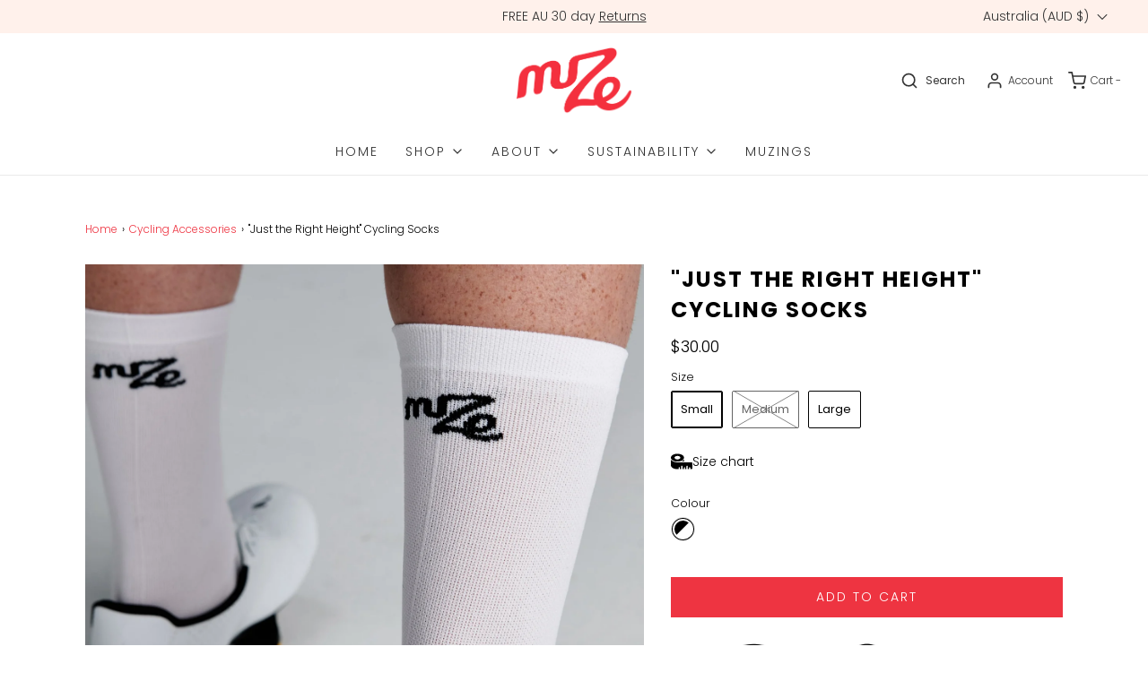

--- FILE ---
content_type: text/html; charset=utf-8
request_url: https://muzewomen.com/collections/accessories/products/cycling-socks
body_size: 76851
content:
<!DOCTYPE html>
<!--[if lt IE 7 ]><html class="no-js ie ie6" lang="en"> <![endif]-->
<!--[if IE 7 ]><html class="no-js ie ie7" lang="en"> <![endif]-->
<!--[if IE 8 ]><html class="no-js ie ie8" lang="en"> <![endif]-->
<!--[if (gte IE 9)|!(IE)]><!-->
<html
	class="no-js"
	lang="en"
	data-headings-size="normal"
>
<!--<![endif]-->

<head>

<!-- Google Tag Manager -->
<script>(function(w,d,s,l,i){w[l]=w[l]||[];w[l].push({'gtm.start':
new Date().getTime(),event:'gtm.js'});var f=d.getElementsByTagName(s)[0],
j=d.createElement(s),dl=l!='dataLayer'?'&l='+l:'';j.async=true;j.src=
'https://www.googletagmanager.com/gtm.js?id='+i+dl;f.parentNode.insertBefore(j,f);
})(window,document,'script','dataLayer','GTM-PPRSPCPW');</script>
<!-- End Google Tag Manager -->



  
	<script id="pandectes-rules">   /* PANDECTES-GDPR: DO NOT MODIFY AUTO GENERATED CODE OF THIS SCRIPT */      window.PandectesSettings = {"store":{"plan":"basic","theme":"Updated copy of Envy","primaryLocale":"en","adminMode":false},"tsPublished":1701287805,"declaration":{"showPurpose":false,"showProvider":false,"declIntroText":"We use cookies to optimize website functionality, analyze the performance, and provide personalized experience to you. Some cookies are essential to make the website operate and function correctly. Those cookies cannot be disabled. In this window you can manage your preference of cookies.","showDateGenerated":true},"language":{"languageMode":"Single","fallbackLanguage":"en","languageDetection":"browser","languagesSupported":[]},"texts":{"managed":{"headerText":{"en":"We respect your privacy"},"consentText":{"en":"This website uses cookies to ensure you get the best experience."},"dismissButtonText":{"en":"Ok"},"linkText":{"en":"Learn more"},"imprintText":{"en":"Imprint"},"preferencesButtonText":{"en":"Preferences"},"allowButtonText":{"en":"Accept"},"denyButtonText":{"en":"Decline"},"leaveSiteButtonText":{"en":"Leave this site"},"cookiePolicyText":{"en":"Cookie policy"},"preferencesPopupTitleText":{"en":"Manage consent preferences"},"preferencesPopupIntroText":{"en":"We use cookies to optimize website functionality, analyze the performance, and provide personalized experience to you. Some cookies are essential to make the website operate and function correctly. Those cookies cannot be disabled. In this window you can manage your preference of cookies."},"preferencesPopupCloseButtonText":{"en":"Close"},"preferencesPopupAcceptAllButtonText":{"en":"Accept all"},"preferencesPopupRejectAllButtonText":{"en":"Reject all"},"preferencesPopupSaveButtonText":{"en":"Save preferences"},"accessSectionTitleText":{"en":"Data portability"},"accessSectionParagraphText":{"en":"You have the right to request access to your data at any time."},"rectificationSectionTitleText":{"en":"Data Rectification"},"rectificationSectionParagraphText":{"en":"You have the right to request your data to be updated whenever you think it is appropriate."},"erasureSectionTitleText":{"en":"Right to be forgotten"},"erasureSectionParagraphText":{"en":"You have the right to ask all your data to be erased. After that, you will no longer be able to access your account."},"declIntroText":{"en":"We use cookies to optimize website functionality, analyze the performance, and provide personalized experience to you. Some cookies are essential to make the website operate and function correctly. Those cookies cannot be disabled. In this window you can manage your preference of cookies."}},"categories":{"strictlyNecessaryCookiesTitleText":{"en":"Strictly necessary cookies"},"functionalityCookiesTitleText":{"en":"Functional cookies"},"performanceCookiesTitleText":{"en":"Performance cookies"},"targetingCookiesTitleText":{"en":"Targeting cookies"},"unclassifiedCookiesTitleText":{"en":"Unclassified cookies"},"strictlyNecessaryCookiesDescriptionText":{"en":"These cookies are essential in order to enable you to move around the website and use its features, such as accessing secure areas of the website. The website cannot function properly without these cookies."},"functionalityCookiesDescriptionText":{"en":"These cookies enable the site to provide enhanced functionality and personalisation. They may be set by us or by third party providers whose services we have added to our pages. If you do not allow these cookies then some or all of these services may not function properly."},"performanceCookiesDescriptionText":{"en":"These cookies enable us to monitor and improve the performance of our website. For example, they allow us to count visits, identify traffic sources and see which parts of the site are most popular."},"targetingCookiesDescriptionText":{"en":"These cookies may be set through our site by our advertising partners. They may be used by those companies to build a profile of your interests and show you relevant adverts on other sites.    They do not store directly personal information, but are based on uniquely identifying your browser and internet device. If you do not allow these cookies, you will experience less targeted advertising."},"unclassifiedCookiesDescriptionText":{"en":"Unclassified cookies are cookies that we are in the process of classifying, together with the providers of individual cookies."}},"auto":{"declName":{"en":"Name"},"declPath":{"en":"Path"},"declType":{"en":"Type"},"declDomain":{"en":"Domain"},"declPurpose":{"en":"Purpose"},"declProvider":{"en":"Provider"},"declRetention":{"en":"Retention"},"declFirstParty":{"en":"First-party"},"declThirdParty":{"en":"Third-party"},"declSeconds":{"en":"seconds"},"declMinutes":{"en":"minutes"},"declHours":{"en":"hours"},"declDays":{"en":"days"},"declMonths":{"en":"months"},"declYears":{"en":"years"},"declSession":{"en":"Session"},"cookiesDetailsText":{"en":"Cookies details"},"preferencesPopupAlwaysAllowedText":{"en":"Always allowed"},"submitButton":{"en":"Submit"},"submittingButton":{"en":"Submitting..."},"cancelButton":{"en":"Cancel"},"guestsSupportInfoText":{"en":"Please login with your customer account to further proceed."},"guestsSupportEmailPlaceholder":{"en":"E-mail address"},"guestsSupportEmailValidationError":{"en":"Email is not valid"},"guestsSupportEmailSuccessTitle":{"en":"Thank you for your request"},"guestsSupportEmailFailureTitle":{"en":"A problem occurred"},"guestsSupportEmailSuccessMessage":{"en":"If you are registered as a customer of this store, you will soon receive an email with instructions on how to proceed."},"guestsSupportEmailFailureMessage":{"en":"Your request was not submitted. Please try again and if problem persists, contact store owner for assistance."},"confirmationSuccessTitle":{"en":"Your request is verified"},"confirmationFailureTitle":{"en":"A problem occurred"},"confirmationSuccessMessage":{"en":"We will soon get back to you as to your request."},"confirmationFailureMessage":{"en":"Your request was not verified. Please try again and if problem persists, contact store owner for assistance"},"consentSectionTitleText":{"en":"Your cookie consent"},"consentSectionNoConsentText":{"en":"You have not consented to the cookies policy of this website."},"consentSectionConsentedText":{"en":"You consented to the cookies policy of this website on"},"consentStatus":{"en":"Consent preference"},"consentDate":{"en":"Consent date"},"consentId":{"en":"Consent ID"},"consentSectionChangeConsentActionText":{"en":"Change consent preference"},"accessSectionGDPRRequestsActionText":{"en":"Data subject requests"},"accessSectionAccountInfoActionText":{"en":"Personal data"},"accessSectionOrdersRecordsActionText":{"en":"Orders"},"accessSectionDownloadReportActionText":{"en":"Request export"},"rectificationCommentPlaceholder":{"en":"Describe what you want to be updated"},"rectificationCommentValidationError":{"en":"Comment is required"},"rectificationSectionEditAccountActionText":{"en":"Request an update"},"erasureSectionRequestDeletionActionText":{"en":"Request personal data deletion"}}},"library":{"previewMode":false,"fadeInTimeout":0,"defaultBlocked":0,"showLink":true,"showImprintLink":false,"enabled":true,"cookie":{"name":"_pandectes_gdpr","expiryDays":365,"secure":true,"domain":""},"dismissOnScroll":false,"dismissOnWindowClick":false,"dismissOnTimeout":false,"palette":{"popup":{"background":"#FFFFFF","backgroundForCalculations":{"a":1,"b":255,"g":255,"r":255},"text":"#000000"},"button":{"background":"#000000","backgroundForCalculations":{"a":1,"b":0,"g":0,"r":0},"text":"#FFFFFF","textForCalculation":{"a":1,"b":255,"g":255,"r":255},"border":"transparent"}},"content":{"href":"https://muzewomen.com/pages/privacy-policy","imprintHref":"/","close":"&#10005;","target":"","logo":""},"window":"<div role=\"dialog\" aria-live=\"polite\" aria-label=\"cookieconsent\" aria-describedby=\"cookieconsent:desc\" id=\"pandectes-banner\" class=\"cc-window-wrapper cc-bottom-left-wrapper\"><div class=\"pd-cookie-banner-window cc-window {{classes}}\"><!--googleoff: all-->{{children}}<!--googleon: all--></div></div>","compliance":{"info":"<div class=\"cc-compliance cc-highlight\">{{dismiss}}</div>"},"type":"info","layouts":{"basic":"{{messagelink}}{{compliance}}{{close}}"},"position":"bottom-left","theme":"block","revokable":false,"animateRevokable":false,"revokableReset":false,"revokableLogoUrl":"https://cdn.shopify.com/s/files/1/0685/1910/0699/t/3/assets/pandectes-reopen-logo.png?v=1701237098","revokablePlacement":"bottom-left","revokableMarginHorizontal":15,"revokableMarginVertical":15,"static":false,"autoAttach":true,"hasTransition":true,"blacklistPage":[""]},"geolocation":{"brOnly":false,"caOnly":false,"chOnly":false,"euOnly":false,"jpOnly":false,"thOnly":false,"canadaOnly":false,"globalVisibility":true},"dsr":{"guestsSupport":false,"accessSectionDownloadReportAuto":false},"banner":{"resetTs":1701236992,"extraCss":"        .cc-banner-logo {max-width: 24em!important;}    @media(min-width: 768px) {.cc-window.cc-floating{max-width: 24em!important;width: 24em!important;}}    .cc-message, .cc-header, .cc-logo {text-align: center}    .cc-window-wrapper{z-index: 2147483647;}    .cc-window{z-index: 2147483647;font-size: 12px!important;font-family: inherit;}    .cc-header{font-size: 12px!important;font-family: inherit;}    .pd-cp-ui{font-family: inherit; background-color: #FFFFFF;color:#000000;}    button.pd-cp-btn, a.pd-cp-btn{background-color:#000000;color:#FFFFFF!important;}    input + .pd-cp-preferences-slider{background-color: rgba(0, 0, 0, 0.3)}    .pd-cp-scrolling-section::-webkit-scrollbar{background-color: rgba(0, 0, 0, 0.3)}    input:checked + .pd-cp-preferences-slider{background-color: rgba(0, 0, 0, 1)}    .pd-cp-scrolling-section::-webkit-scrollbar-thumb {background-color: rgba(0, 0, 0, 1)}    .pd-cp-ui-close{color:#000000;}    .pd-cp-preferences-slider:before{background-color: #FFFFFF}    .pd-cp-title:before {border-color: #000000!important}    .pd-cp-preferences-slider{background-color:#000000}    .pd-cp-toggle{color:#000000!important}    @media(max-width:699px) {.pd-cp-ui-close-top svg {fill: #000000}}    .pd-cp-toggle:hover,.pd-cp-toggle:visited,.pd-cp-toggle:active{color:#000000!important}    .pd-cookie-banner-window {box-shadow: 0 0 18px rgb(0 0 0 / 20%);}  ","customJavascript":null,"showPoweredBy":false,"hybridStrict":false,"cookiesBlockedByDefault":"0","isActive":true,"implicitSavePreferences":false,"cookieIcon":false,"blockBots":false,"showCookiesDetails":true,"hasTransition":true,"blockingPage":false,"showOnlyLandingPage":false,"leaveSiteUrl":"https://www.google.com","linkRespectStoreLang":false},"cookies":{"0":[{"name":"secure_customer_sig","domain":"muzewomen.com","path":"/","provider":"Shopify","firstParty":true,"retention":"1 year(s)","expires":1,"unit":"declYears","purpose":{"en":"Used in connection with customer login."}},{"name":"keep_alive","domain":"muzewomen.com","path":"/","provider":"Shopify","firstParty":true,"retention":"30 minute(s)","expires":30,"unit":"declMinutes","purpose":{"en":"Used in connection with buyer localization."}},{"name":"cart_currency","domain":"muzewomen.com","path":"/","provider":"Shopify","firstParty":true,"retention":"2 ","expires":2,"unit":"declSession","purpose":{"en":"The cookie is necessary for the secure checkout and payment function on the website. This function is provided by shopify.com."}},{"name":"localization","domain":"muzewomen.com","path":"/","provider":"Shopify","firstParty":true,"retention":"1 year(s)","expires":1,"unit":"declYears","purpose":{"en":"Shopify store localization"}},{"name":"_cmp_a","domain":".muzewomen.com","path":"/","provider":"Shopify","firstParty":true,"retention":"1 day(s)","expires":1,"unit":"declSession","purpose":{"en":"Used for managing customer privacy settings."}},{"name":"shopify_pay_redirect","domain":"muzewomen.com","path":"/","provider":"Shopify","firstParty":true,"retention":"1 hour(s)","expires":1,"unit":"declHours","purpose":{"en":"The cookie is necessary for the secure checkout and payment function on the website. This function is provided by shopify.com."}},{"name":"cookietest","domain":"muzewomen.com","path":"/","provider":"Shopify","firstParty":true,"retention":"Session","expires":1,"unit":"declSeconds","purpose":{"en":"Used to ensure our systems are working correctly."}}],"1":[],"2":[{"name":"_shopify_s","domain":".muzewomen.com","path":"/","provider":"Shopify","firstParty":true,"retention":"30 minute(s)","expires":30,"unit":"declMinutes","purpose":{"en":"Shopify analytics."}},{"name":"_orig_referrer","domain":".muzewomen.com","path":"/","provider":"Shopify","firstParty":true,"retention":"2 ","expires":2,"unit":"declSession","purpose":{"en":"Tracks landing pages."}},{"name":"_shopify_y","domain":".muzewomen.com","path":"/","provider":"Shopify","firstParty":true,"retention":"1 year(s)","expires":1,"unit":"declYears","purpose":{"en":"Shopify analytics."}},{"name":"_landing_page","domain":".muzewomen.com","path":"/","provider":"Shopify","firstParty":true,"retention":"2 ","expires":2,"unit":"declSession","purpose":{"en":"Tracks landing pages."}},{"name":"_shopify_sa_p","domain":".muzewomen.com","path":"/","provider":"Shopify","firstParty":true,"retention":"30 minute(s)","expires":30,"unit":"declMinutes","purpose":{"en":"Shopify analytics relating to marketing & referrals."}},{"name":"_shopify_d","domain":"com","path":"/","provider":"Shopify","firstParty":false,"retention":"Session","expires":1,"unit":"declSeconds","purpose":{"en":"Shopify analytics."}},{"name":"_shopify_d","domain":"muzewomen.com","path":"/","provider":"Shopify","firstParty":true,"retention":"Session","expires":1,"unit":"declSeconds","purpose":{"en":"Shopify analytics."}},{"name":"_ga","domain":".muzewomen.com","path":"/","provider":"Google","firstParty":true,"retention":"1 year(s)","expires":1,"unit":"declYears","purpose":{"en":"Cookie is set by Google Analytics with unknown functionality"}},{"name":"_shopify_sa_t","domain":".muzewomen.com","path":"/","provider":"Shopify","firstParty":true,"retention":"30 minute(s)","expires":30,"unit":"declMinutes","purpose":{"en":"Shopify analytics relating to marketing & referrals."}},{"name":"_boomr_clss","domain":"https://muzewomen.com","path":"/","provider":"Shopify","firstParty":true,"retention":"Persistent","expires":1,"unit":"declYears","purpose":{"en":"Used to monitor and optimize the performance of Shopify stores."}},{"name":"_ga_YBY1SYYZWJ","domain":".muzewomen.com","path":"/","provider":"Google","firstParty":true,"retention":"1 year(s)","expires":1,"unit":"declYears","purpose":{"en":""}},{"name":"_ga_CQEGGPJK9M","domain":".muzewomen.com","path":"/","provider":"Google","firstParty":true,"retention":"1 year(s)","expires":1,"unit":"declYears","purpose":{"en":""}}],"4":[{"name":"__kla_id","domain":"muzewomen.com","path":"/","provider":"Klaviyo","firstParty":true,"retention":"1 year(s)","expires":1,"unit":"declYears","purpose":{"en":"Tracks when someone clicks through a Klaviyo email to your website."}},{"name":"wpm-domain-test","domain":"com","path":"/","provider":"Shopify","firstParty":false,"retention":"Session","expires":1,"unit":"declSeconds","purpose":{"en":"Used to test the storage of parameters about products added to the cart or payment currency"}},{"name":"wpm-domain-test","domain":"muzewomen.com","path":"/","provider":"Shopify","firstParty":true,"retention":"Session","expires":1,"unit":"declSeconds","purpose":{"en":"Used to test the storage of parameters about products added to the cart or payment currency"}}],"8":[{"name":"klaviyoOnsite","domain":"https://muzewomen.com","path":"/","provider":"Unknown","firstParty":true,"retention":"Persistent","expires":1,"unit":"declYears","purpose":{"en":""}},{"name":"_kla_test","domain":"https://muzewomen.com","path":"/","provider":"Unknown","firstParty":true,"retention":"Persistent","expires":1,"unit":"declYears","purpose":{"en":""}},{"name":"__storage_test__","domain":"https://muzewomen.com","path":"/","provider":"Unknown","firstParty":true,"retention":"Persistent","expires":1,"unit":"declYears","purpose":{"en":""}},{"name":"local-storage-test","domain":"https://muzewomen.com","path":"/","provider":"Unknown","firstParty":true,"retention":"Persistent","expires":1,"unit":"declYears","purpose":{"en":""}}]},"blocker":{"isActive":false,"googleConsentMode":{"id":"","analyticsId":"","isActive":false,"adStorageCategory":4,"analyticsStorageCategory":2,"personalizationStorageCategory":1,"functionalityStorageCategory":1,"customEvent":true,"securityStorageCategory":0,"redactData":true,"urlPassthrough":false},"facebookPixel":{"id":"","isActive":false,"ldu":false},"rakuten":{"isActive":false,"cmp":false,"ccpa":false},"gpcIsActive":false,"defaultBlocked":0,"patterns":{"whiteList":[],"blackList":{"1":[],"2":[],"4":[],"8":[]},"iframesWhiteList":[],"iframesBlackList":{"1":[],"2":[],"4":[],"8":[]},"beaconsWhiteList":[],"beaconsBlackList":{"1":[],"2":[],"4":[],"8":[]}}}}      !function(){"use strict";window.PandectesRules=window.PandectesRules||{},window.PandectesRules.manualBlacklist={1:[],2:[],4:[]},window.PandectesRules.blacklistedIFrames={1:[],2:[],4:[]},window.PandectesRules.blacklistedCss={1:[],2:[],4:[]},window.PandectesRules.blacklistedBeacons={1:[],2:[],4:[]};var e="javascript/blocked",t="_pandectes_gdpr";function n(e){return new RegExp(e.replace(/[/\\.+?$()]/g,"\\$&").replace("*","(.*)"))}var r=function(e){try{return JSON.parse(e)}catch(e){return!1}},a=function(e){var t=arguments.length>1&&void 0!==arguments[1]?arguments[1]:"log",n=new URLSearchParams(window.location.search);n.get("log")&&console[t]("PandectesRules: ".concat(e))};function i(e,t){var n=Object.keys(e);if(Object.getOwnPropertySymbols){var r=Object.getOwnPropertySymbols(e);t&&(r=r.filter((function(t){return Object.getOwnPropertyDescriptor(e,t).enumerable}))),n.push.apply(n,r)}return n}function s(e){for(var t=1;t<arguments.length;t++){var n=null!=arguments[t]?arguments[t]:{};t%2?i(Object(n),!0).forEach((function(t){o(e,t,n[t])})):Object.getOwnPropertyDescriptors?Object.defineProperties(e,Object.getOwnPropertyDescriptors(n)):i(Object(n)).forEach((function(t){Object.defineProperty(e,t,Object.getOwnPropertyDescriptor(n,t))}))}return e}function o(e,t,n){return t in e?Object.defineProperty(e,t,{value:n,enumerable:!0,configurable:!0,writable:!0}):e[t]=n,e}function c(e,t){return function(e){if(Array.isArray(e))return e}(e)||function(e,t){var n=null==e?null:"undefined"!=typeof Symbol&&e[Symbol.iterator]||e["@@iterator"];if(null==n)return;var r,a,i=[],s=!0,o=!1;try{for(n=n.call(e);!(s=(r=n.next()).done)&&(i.push(r.value),!t||i.length!==t);s=!0);}catch(e){o=!0,a=e}finally{try{s||null==n.return||n.return()}finally{if(o)throw a}}return i}(e,t)||u(e,t)||function(){throw new TypeError("Invalid attempt to destructure non-iterable instance.\nIn order to be iterable, non-array objects must have a [Symbol.iterator]() method.")}()}function l(e){return function(e){if(Array.isArray(e))return d(e)}(e)||function(e){if("undefined"!=typeof Symbol&&null!=e[Symbol.iterator]||null!=e["@@iterator"])return Array.from(e)}(e)||u(e)||function(){throw new TypeError("Invalid attempt to spread non-iterable instance.\nIn order to be iterable, non-array objects must have a [Symbol.iterator]() method.")}()}function u(e,t){if(e){if("string"==typeof e)return d(e,t);var n=Object.prototype.toString.call(e).slice(8,-1);return"Object"===n&&e.constructor&&(n=e.constructor.name),"Map"===n||"Set"===n?Array.from(e):"Arguments"===n||/^(?:Ui|I)nt(?:8|16|32)(?:Clamped)?Array$/.test(n)?d(e,t):void 0}}function d(e,t){(null==t||t>e.length)&&(t=e.length);for(var n=0,r=new Array(t);n<t;n++)r[n]=e[n];return r}var f=!(void 0===window.dataLayer||!Array.isArray(window.dataLayer)||!window.dataLayer.some((function(e){return"pandectes_full_scan"===e.event})));a("userAgent -> ".concat(window.navigator.userAgent.substring(0,50)));var p=function(){var e,n=arguments.length>0&&void 0!==arguments[0]?arguments[0]:t,a="; "+document.cookie,i=a.split("; "+n+"=");if(i.length<2)e={};else{var s=i.pop(),o=s.split(";");e=window.atob(o.shift())}var c=r(e);return!1!==c?c:e}(),g=window.PandectesSettings,y=g.banner.isActive,h=g.blocker.defaultBlocked,m=p&&null!==p.preferences&&void 0!==p.preferences?p.preferences:null,w=f?0:y?null===m?h:m:0,v={1:0==(1&w),2:0==(2&w),4:0==(4&w)},b=window.PandectesSettings.blocker.patterns,k=b.blackList,L=b.whiteList,S=b.iframesBlackList,P=b.iframesWhiteList,A=b.beaconsBlackList,C=b.beaconsWhiteList,_={blackList:[],whiteList:[],iframesBlackList:{1:[],2:[],4:[],8:[]},iframesWhiteList:[],beaconsBlackList:{1:[],2:[],4:[],8:[]},beaconsWhiteList:[]};[1,2,4].map((function(e){var t;v[e]||((t=_.blackList).push.apply(t,l(k[e].length?k[e].map(n):[])),_.iframesBlackList[e]=S[e].length?S[e].map(n):[],_.beaconsBlackList[e]=A[e].length?A[e].map(n):[])})),_.whiteList=L.length?L.map(n):[],_.iframesWhiteList=P.length?P.map(n):[],_.beaconsWhiteList=C.length?C.map(n):[];var B={scripts:[],iframes:{1:[],2:[],4:[]},beacons:{1:[],2:[],4:[]},css:{1:[],2:[],4:[]}},E=function(t,n){return t&&(!n||n!==e)&&(!_.blackList||_.blackList.some((function(e){return e.test(t)})))&&(!_.whiteList||_.whiteList.every((function(e){return!e.test(t)})))},O=function(e){var t=e.getAttribute("src");return _.blackList&&_.blackList.every((function(e){return!e.test(t)}))||_.whiteList&&_.whiteList.some((function(e){return e.test(t)}))},I=function(e,t){var n=_.iframesBlackList[t],r=_.iframesWhiteList;return e&&(!n||n.some((function(t){return t.test(e)})))&&(!r||r.every((function(t){return!t.test(e)})))},j=function(e,t){var n=_.beaconsBlackList[t],r=_.beaconsWhiteList;return e&&(!n||n.some((function(t){return t.test(e)})))&&(!r||r.every((function(t){return!t.test(e)})))},R=new MutationObserver((function(e){for(var t=0;t<e.length;t++)for(var n=e[t].addedNodes,r=0;r<n.length;r++){var a=n[r],i=a.dataset&&a.dataset.cookiecategory;if(1===a.nodeType&&"LINK"===a.tagName){var s=a.dataset&&a.dataset.href;if(s&&i)switch(i){case"functionality":case"C0001":B.css[1].push(s);break;case"performance":case"C0002":B.css[2].push(s);break;case"targeting":case"C0003":B.css[4].push(s)}}}})),T=new MutationObserver((function(t){for(var n=0;n<t.length;n++)for(var r=t[n].addedNodes,a=function(t){var n=r[t],a=n.src||n.dataset&&n.dataset.src,i=n.dataset&&n.dataset.cookiecategory;if(1===n.nodeType&&"IFRAME"===n.tagName){if(a){var s=!1;I(a,1)||"functionality"===i||"C0001"===i?(s=!0,B.iframes[1].push(a)):I(a,2)||"performance"===i||"C0002"===i?(s=!0,B.iframes[2].push(a)):(I(a,4)||"targeting"===i||"C0003"===i)&&(s=!0,B.iframes[4].push(a)),s&&(n.removeAttribute("src"),n.setAttribute("data-src",a))}}else if(1===n.nodeType&&"IMG"===n.tagName){if(a){var o=!1;j(a,1)?(o=!0,B.beacons[1].push(a)):j(a,2)?(o=!0,B.beacons[2].push(a)):j(a,4)&&(o=!0,B.beacons[4].push(a)),o&&(n.removeAttribute("src"),n.setAttribute("data-src",a))}}else if(1===n.nodeType&&"LINK"===n.tagName){var c=n.dataset&&n.dataset.href;if(c&&i)switch(i){case"functionality":case"C0001":B.css[1].push(c);break;case"performance":case"C0002":B.css[2].push(c);break;case"targeting":case"C0003":B.css[4].push(c)}}else if(1===n.nodeType&&"SCRIPT"===n.tagName){var l=n.type,u=!1;if(E(a,l))u=!0;else if(a&&i)switch(i){case"functionality":case"C0001":u=!0,window.PandectesRules.manualBlacklist[1].push(a);break;case"performance":case"C0002":u=!0,window.PandectesRules.manualBlacklist[2].push(a);break;case"targeting":case"C0003":u=!0,window.PandectesRules.manualBlacklist[4].push(a)}if(u){B.scripts.push([n,l]),n.type=e;n.addEventListener("beforescriptexecute",(function t(r){n.getAttribute("type")===e&&r.preventDefault(),n.removeEventListener("beforescriptexecute",t)})),n.parentElement&&n.parentElement.removeChild(n)}}},i=0;i<r.length;i++)a(i)})),x=document.createElement,N={src:Object.getOwnPropertyDescriptor(HTMLScriptElement.prototype,"src"),type:Object.getOwnPropertyDescriptor(HTMLScriptElement.prototype,"type")};window.PandectesRules.unblockCss=function(e){var t=B.css[e]||[];t.length&&a("Unblocking CSS for ".concat(e)),t.forEach((function(e){var t=document.querySelector('link[data-href^="'.concat(e,'"]'));t.removeAttribute("data-href"),t.href=e})),B.css[e]=[]},window.PandectesRules.unblockIFrames=function(e){var t=B.iframes[e]||[];t.length&&a("Unblocking IFrames for ".concat(e)),_.iframesBlackList[e]=[],t.forEach((function(e){var t=document.querySelector('iframe[data-src^="'.concat(e,'"]'));t.removeAttribute("data-src"),t.src=e})),B.iframes[e]=[]},window.PandectesRules.unblockBeacons=function(e){var t=B.beacons[e]||[];t.length&&a("Unblocking Beacons for ".concat(e)),_.beaconsBlackList[e]=[],t.forEach((function(e){var t=document.querySelector('img[data-src^="'.concat(e,'"]'));t.removeAttribute("data-src"),t.src=e})),B.beacons[e]=[]},window.PandectesRules.unblockInlineScripts=function(e){var t=1===e?"functionality":2===e?"performance":"targeting";document.querySelectorAll('script[type="javascript/blocked"][data-cookiecategory="'.concat(t,'"]')).forEach((function(e){var t=e.textContent;e.parentNode.removeChild(e);var n=document.createElement("script");n.type="text/javascript",n.textContent=t,document.body.appendChild(n)}))},window.PandectesRules.unblock=function(t){t.length<1?(_.blackList=[],_.whiteList=[],_.iframesBlackList=[],_.iframesWhiteList=[]):(_.blackList&&(_.blackList=_.blackList.filter((function(e){return t.every((function(t){return"string"==typeof t?!e.test(t):t instanceof RegExp?e.toString()!==t.toString():void 0}))}))),_.whiteList&&(_.whiteList=[].concat(l(_.whiteList),l(t.map((function(e){if("string"==typeof e){var t=".*"+n(e)+".*";if(_.whiteList.every((function(e){return e.toString()!==t.toString()})))return new RegExp(t)}else if(e instanceof RegExp&&_.whiteList.every((function(t){return t.toString()!==e.toString()})))return e;return null})).filter(Boolean)))));for(var r=document.querySelectorAll('script[type="'.concat(e,'"]')),i=0;i<r.length;i++){var s=r[i];O(s)&&(B.scripts.push([s,"application/javascript"]),s.parentElement.removeChild(s))}var o=0;l(B.scripts).forEach((function(e,t){var n=c(e,2),r=n[0],a=n[1];if(O(r)){for(var i=document.createElement("script"),s=0;s<r.attributes.length;s++){var l=r.attributes[s];"src"!==l.name&&"type"!==l.name&&i.setAttribute(l.name,r.attributes[s].value)}i.setAttribute("src",r.src),i.setAttribute("type",a||"application/javascript"),document.head.appendChild(i),B.scripts.splice(t-o,1),o++}})),0==_.blackList.length&&0===_.iframesBlackList[1].length&&0===_.iframesBlackList[2].length&&0===_.iframesBlackList[4].length&&0===_.beaconsBlackList[1].length&&0===_.beaconsBlackList[2].length&&0===_.beaconsBlackList[4].length&&(a("Disconnecting observers"),T.disconnect(),R.disconnect())};var M,D,W=window.PandectesSettings.store.adminMode,F=window.PandectesSettings.blocker;M=function(){!function(){var e=window.Shopify.trackingConsent;try{var t=W&&!window.Shopify.AdminBarInjector,n={preferences:0==(1&w)||f||t,analytics:0==(2&w)||f||t,marketing:0==(4&w)||f||t};e.firstPartyMarketingAllowed()===n.marketing&&e.analyticsProcessingAllowed()===n.analytics&&e.preferencesProcessingAllowed()===n.preferences||e.setTrackingConsent(n,(function(e){e&&e.error?a("Shopify.customerPrivacy API - failed to setTrackingConsent"):a("Shopify.customerPrivacy API - setTrackingConsent(".concat(JSON.stringify(n),")"))}))}catch(e){a("Shopify.customerPrivacy API - exception")}}(),function(){var e=window.Shopify.trackingConsent,t=e.currentVisitorConsent();if(F.gpcIsActive&&"CCPA"===e.getRegulation()&&"no"===t.gpc&&"yes"!==t.sale_of_data){var n={sale_of_data:!1};e.setTrackingConsent(n,(function(e){e&&e.error?a("Shopify.customerPrivacy API - failed to setTrackingConsent({".concat(JSON.stringify(n),")")):a("Shopify.customerPrivacy API - setTrackingConsent(".concat(JSON.stringify(n),")"))}))}}()},D=null,window.Shopify&&window.Shopify.loadFeatures&&window.Shopify.trackingConsent?M():D=setInterval((function(){window.Shopify&&window.Shopify.loadFeatures&&(clearInterval(D),window.Shopify.loadFeatures([{name:"consent-tracking-api",version:"0.1"}],(function(e){e?a("Shopify.customerPrivacy API - failed to load"):(a("Shopify.customerPrivacy API - loaded"),M())})))}),10);var z=window.PandectesSettings,U=z.banner.isActive,q=z.blocker.googleConsentMode,J=q.isActive,H=q.customEvent,$=q.redactData,G=q.urlPassthrough,K=q.adStorageCategory,V=q.analyticsStorageCategory,Y=q.functionalityStorageCategory,Q=q.personalizationStorageCategory,X=q.securityStorageCategory;function Z(){window.dataLayer.push(arguments)}window.dataLayer=window.dataLayer||[];var ee,te,ne={hasInitialized:!1,ads_data_redaction:!1,url_passthrough:!1,storage:{ad_storage:"granted",analytics_storage:"granted",functionality_storage:"granted",personalization_storage:"granted",security_storage:"granted",wait_for_update:500}};if(U&&J){var re=0==(w&K)?"granted":"denied",ae=0==(w&V)?"granted":"denied",ie=0==(w&Y)?"granted":"denied",se=0==(w&Q)?"granted":"denied",oe=0==(w&X)?"granted":"denied";ne.hasInitialized=!0,ne.ads_data_redaction="denied"===re&&$,ne.url_passthrough=G,ne.storage.ad_storage=re,ne.storage.analytics_storage=ae,ne.storage.functionality_storage=ie,ne.storage.personalization_storage=se,ne.storage.security_storage=oe,ne.ads_data_redaction&&Z("set","ads_data_redaction",ne.ads_data_redaction),ne.url_passthrough&&Z("set","url_passthrough",ne.url_passthrough),Z("consent","default",ne.storage),a("Google consent mode initialized")}U&&H&&(te=7===(ee=w)?"deny":0===ee?"allow":"mixed",window.dataLayer.push({event:"Pandectes_Consent_Update",pandectes_status:te,pandectes_categories:{C0000:"allow",C0001:v[1]?"allow":"deny",C0002:v[2]?"allow":"deny",C0003:v[4]?"allow":"deny"}}),a("PandectesCustomEvent pushed to the dataLayer")),window.PandectesRules.gcm=ne;var ce=window.PandectesSettings,le=ce.banner.isActive,ue=ce.blocker.isActive;a("Blocker -> "+(ue?"Active":"Inactive")),a("Banner -> "+(le?"Active":"Inactive")),a("ActualPrefs -> "+w);var de=null===m&&/\/checkouts\//.test(window.location.pathname);0!==w&&!1===f&&ue&&!de?(a("Blocker will execute"),document.createElement=function(){for(var t=arguments.length,n=new Array(t),r=0;r<t;r++)n[r]=arguments[r];if("script"!==n[0].toLowerCase())return x.bind?x.bind(document).apply(void 0,n):x;var a=x.bind(document).apply(void 0,n);try{Object.defineProperties(a,{src:s(s({},N.src),{},{set:function(t){E(t,a.type)&&N.type.set.call(this,e),N.src.set.call(this,t)}}),type:s(s({},N.type),{},{get:function(){var t=N.type.get.call(this);return t===e||E(this.src,t)?null:t},set:function(t){var n=E(a.src,a.type)?e:t;N.type.set.call(this,n)}})}),a.setAttribute=function(t,n){if("type"===t){var r=E(a.src,a.type)?e:n;N.type.set.call(a,r)}else"src"===t?(E(n,a.type)&&N.type.set.call(a,e),N.src.set.call(a,n)):HTMLScriptElement.prototype.setAttribute.call(a,t,n)}}catch(e){console.warn("Yett: unable to prevent script execution for script src ",a.src,".\n",'A likely cause would be because you are using a third-party browser extension that monkey patches the "document.createElement" function.')}return a},T.observe(document.documentElement,{childList:!0,subtree:!0}),R.observe(document.documentElement,{childList:!0,subtree:!0})):a("Blocker will not execute")}();
</script>

	<meta charset="utf-8">

	<!--[if lt IE 9]>
		<script src="//html5shim.googlecode.com/svn/trunk/html5.js"></script>
	<![endif]--><title>
		&quot;Just the Right Height&quot; Cycling Socks &ndash; Muze Women
	</title>

	<link rel="preconnect" href="https://cdn.shopify.com" crossorigin>

	<script type="text/javascript">
		document.documentElement.className = document.documentElement.className.replace('no-js', 'js');
	</script>

	
	<meta name="description" content="Ever been on the receiving end for wearing cycling socks that are too long? Too short? Or - the outrage! - socks that don’t match? Us too. Our motto: who cares! If you’re not a pro, wear what makes you happy and politely stick it to the rules. That said, we think our White “Just The Right height” Cycling Socks are on-p">
	

	
	<meta name="viewport" content="width=device-width, initial-scale=1" />
	

	<!-- /snippets/social-meta-tags.liquid -->


<meta property="og:site_name" content="Muze Women">
<meta property="og:url" content="https://muzewomen.com/products/cycling-socks">
<meta property="og:title" content=""Just the Right Height" Cycling Socks">
<meta property="og:type" content="product">
<meta property="og:description" content="Ever been on the receiving end for wearing cycling socks that are too long? Too short? Or - the outrage! - socks that don’t match? Us too. Our motto: who cares! If you’re not a pro, wear what makes you happy and politely stick it to the rules. That said, we think our White “Just The Right height” Cycling Socks are on-p">

  <meta property="og:price:amount" content="30.00">
  <meta property="og:price:currency" content="AUD">

<meta property="og:image" content="http://muzewomen.com/cdn/shop/files/White_JustTheRightHeight_CyclingSocks-Image1_1200x1200.jpg?v=1701339219"><meta property="og:image" content="http://muzewomen.com/cdn/shop/files/White_JustTheRightHeight_CyclingSocks-Image2_1200x1200.jpg?v=1701339219"><meta property="og:image" content="http://muzewomen.com/cdn/shop/files/White_JustTheRightHeight_CyclingSocks-Image3_1200x1200.jpg?v=1701339218">
<meta property="og:image:alt" content=""Just the Right Height" Cycling Socks"><meta property="og:image:alt" content=""Just the Right Height" Cycling Socks"><meta property="og:image:alt" content=""Just the Right Height" Cycling Socks">
<meta property="og:image:secure_url" content="https://muzewomen.com/cdn/shop/files/White_JustTheRightHeight_CyclingSocks-Image1_1200x1200.jpg?v=1701339219"><meta property="og:image:secure_url" content="https://muzewomen.com/cdn/shop/files/White_JustTheRightHeight_CyclingSocks-Image2_1200x1200.jpg?v=1701339219"><meta property="og:image:secure_url" content="https://muzewomen.com/cdn/shop/files/White_JustTheRightHeight_CyclingSocks-Image3_1200x1200.jpg?v=1701339218">


<meta name="twitter:card" content="summary_large_image">
<meta name="twitter:title" content=""Just the Right Height" Cycling Socks">
<meta name="twitter:description" content="Ever been on the receiving end for wearing cycling socks that are too long? Too short? Or - the outrage! - socks that don’t match? Us too. Our motto: who cares! If you’re not a pro, wear what makes you happy and politely stick it to the rules. That said, we think our White “Just The Right height” Cycling Socks are on-p">


	<link rel="canonical" href="https://muzewomen.com/products/cycling-socks" />

	<!-- CSS -->
	<style>
/*============================================================================
  Typography
==============================================================================*/





@font-face {
  font-family: Poppins;
  font-weight: 700;
  font-style: normal;
  font-display: swap;
  src: url("//muzewomen.com/cdn/fonts/poppins/poppins_n7.56758dcf284489feb014a026f3727f2f20a54626.woff2") format("woff2"),
       url("//muzewomen.com/cdn/fonts/poppins/poppins_n7.f34f55d9b3d3205d2cd6f64955ff4b36f0cfd8da.woff") format("woff");
}

@font-face {
  font-family: Poppins;
  font-weight: 300;
  font-style: normal;
  font-display: swap;
  src: url("//muzewomen.com/cdn/fonts/poppins/poppins_n3.05f58335c3209cce17da4f1f1ab324ebe2982441.woff2") format("woff2"),
       url("//muzewomen.com/cdn/fonts/poppins/poppins_n3.6971368e1f131d2c8ff8e3a44a36b577fdda3ff5.woff") format("woff");
}

@font-face {
  font-family: Poppins;
  font-weight: 300;
  font-style: normal;
  font-display: swap;
  src: url("//muzewomen.com/cdn/fonts/poppins/poppins_n3.05f58335c3209cce17da4f1f1ab324ebe2982441.woff2") format("woff2"),
       url("//muzewomen.com/cdn/fonts/poppins/poppins_n3.6971368e1f131d2c8ff8e3a44a36b577fdda3ff5.woff") format("woff");
}


  @font-face {
  font-family: Poppins;
  font-weight: 400;
  font-style: normal;
  font-display: swap;
  src: url("//muzewomen.com/cdn/fonts/poppins/poppins_n4.0ba78fa5af9b0e1a374041b3ceaadf0a43b41362.woff2") format("woff2"),
       url("//muzewomen.com/cdn/fonts/poppins/poppins_n4.214741a72ff2596839fc9760ee7a770386cf16ca.woff") format("woff");
}




  @font-face {
  font-family: Poppins;
  font-weight: 300;
  font-style: italic;
  font-display: swap;
  src: url("//muzewomen.com/cdn/fonts/poppins/poppins_i3.8536b4423050219f608e17f134fe9ea3b01ed890.woff2") format("woff2"),
       url("//muzewomen.com/cdn/fonts/poppins/poppins_i3.0f4433ada196bcabf726ed78f8e37e0995762f7f.woff") format("woff");
}




  @font-face {
  font-family: Poppins;
  font-weight: 400;
  font-style: italic;
  font-display: swap;
  src: url("//muzewomen.com/cdn/fonts/poppins/poppins_i4.846ad1e22474f856bd6b81ba4585a60799a9f5d2.woff2") format("woff2"),
       url("//muzewomen.com/cdn/fonts/poppins/poppins_i4.56b43284e8b52fc64c1fd271f289a39e8477e9ec.woff") format("woff");
}



/*============================================================================
  #General Variables
==============================================================================*/

:root {
  --page-background: #ffffff;

  --color-primary: #000000;
  --disabled-color-primary: rgba(0, 0, 0, 0.5);
  --color-primary-opacity-05: rgba(0, 0, 0, 0.05);
  --link-color: #ee3441;
  --active-link-color: #ee3441;

  --button-background-color: #ee3441;
  --button-background-hover-color: #1c0a05;
  --button-background-hover-color-lighten: #321209;
  --button-text-color: #ffffff;
  --button-border-color: rgba(255, 255, 255, 0.1);

  --sale-color: #E3E3E3;
  --sale-text-color: #333333;
  --sale-color-faint: rgba(227, 227, 227, 0.1);
  --sold-out-color: #fff1eb;
  --sold-out-text-color: #000000;

  --header-background: #ffffff;
  --header-text: #333333;
  --header-text-opacity-80: rgba(51, 51, 51, 0.8);
  --header-border-color: rgba(51, 51, 51, 0.1);
  --header-border-color-dark: rgba(51, 51, 51, 0.15);
  --header-hover-background-color: rgba(51, 51, 51, 0.1);
  --header-overlay-text: #ffffff;

  --sticky-header-background: #ffffff;
  --sticky-header-text: #000000;
  --sticky-header-border: rgba(0, 0, 0, 0.1);

  --mobile-menu-text: #ffffff;
  --mobile-menu-background: #656565;
  --mobile-menu-border-color: rgba(255, 255, 255, 0.5);

  --footer-background: #fff1eb;
  --footer-text: #000000;
  --footer-hover-background-color: rgba(0, 0, 0, 0.1);


  --pop-up-text: #ffffff;
  --pop-up-background: #ee3441;

  --secondary-color: rgba(0, 0, 0, 1) !default;
  --select-padding: 5px;
  --select-radius: 2px !default;

  --border-color: rgba(0, 0, 0, 0.5);
  --border-search: rgba(51, 51, 51, 0.1);
  --border-color-subtle: rgba(0, 0, 0, 0.1);
  --border-color-subtle-darken: #000000;

  --color-scheme-light-background: #fff1eb;
  --color-scheme-light-background-hover: rgba(255, 241, 235, 0.1);
  --color-scheme-light-text: #000000;
  --color-scheme-light-text-hover: rgba(0, 0, 0, 0.7);
  --color-scheme-light-input-hover: rgba(0, 0, 0, 0.1);
  --color-scheme-light-link: #333333;
  --color-scheme-light-link-active: #333333;

  --color-scheme-accent-background: #ee3441;
  --color-scheme-accent-background-hover: rgba(238, 52, 65, 0.1);
  --color-scheme-accent-text: #ffffff;
  --color-scheme-accent-text-hover: rgba(255, 255, 255, 0.7);
  --color-scheme-accent-input-hover: rgba(255, 255, 255, 0.1);
  --color-scheme-accent-link: #ffffff;
  --color-scheme-accent-link-active: #ffffff;

  --color-scheme-dark-background: #282727;
  --color-scheme-dark-background-hover: rgba(40, 39, 39, 0.1);
  --color-scheme-dark-text: #ffffff;
  --color-scheme-dark-text-hover: rgba(255, 255, 255, 0.7);
  --color-scheme-dark-input-hover: rgba(255, 255, 255, 0.1);
  --color-scheme-dark-link: #F3F3F3;
  --color-scheme-dark-link-active: #F3F3F3;

  --header-font-stack: Poppins, sans-serif;
  --header-font-weight: 700;
  --header-font-style: normal;
  --header-font-transform: uppercase;

  
  --header-letter-spacing: 2px;
  

  --body-font-stack: Poppins, sans-serif;
  --body-font-weight: 300;
  --body-font-style: normal;
  --body-font-size-int: 14;
  --body-font-size: 14px;

  
    --body-small-font-size-int: 12;
    --body-small-font-size: 12px;
  

  --subheading-font-stack: Poppins, sans-serif;
  --subheading-font-weight: 300;
  --subheading-font-style: normal;
  --subheading-font-transform: uppercase;
  --subheading-case: uppercase;

  
  --heading-base: 34;
  --subheading-base: 14;
  --subheading-2-font-size: 16px;
  --subheading-2-line-height: 20px;
  --product-titles: 24px;
  --subpage-header: 24;
  --subpage-header-px: 24px;
  --subpage-header-line-height: 34px;
  --heading-font-size: 34px;
  --heading-line-height: 44px;
  --subheading-font-size: 14px;
  --subheading-line-height: 18px;
  

  --color-image-overlay: #ee3441;
  --color-image-overlay-text: #ffffff;
  --image-overlay-opacity: calc(55 / 100);

  --flexslider-icon-eot: //muzewomen.com/cdn/shop/t/3/assets/flexslider-icon.eot?v=70838442330258149421694382265;
  --flexslider-icon-eot-ie: //muzewomen.com/cdn/shop/t/3/assets/flexslider-icon.eot%23iefix?v=1920;
  --flexslider-icon-woff: //muzewomen.com/cdn/shop/t/3/assets/flexslider-icon.eot?v=70838442330258149421694382265;
  --flexslider-icon-ttf: //muzewomen.com/cdn/shop/t/3/assets/flexslider-icon.eot?v=70838442330258149421694382265;
  --flexslider-icon-svg: //muzewomen.com/cdn/shop/t/3/assets/flexslider-icon.eot?v=70838442330258149421694382265;

  --delete-button-png: //muzewomen.com/cdn/shop/t/3/assets/delete.png?v=1920;
  --loader-svg: //muzewomen.com/cdn/shop/t/3/assets/loader.svg?v=119822953187440061741694382263;

  
  --mobile-menu-link-transform: uppercase;
  --mobile-menu-link-letter-spacing: 2px;
  

  
  --buttons-transform: uppercase;
  --buttons-letter-spacing: 2px;
  

  
    --button-font-family: var(--body-font-stack);
    --button-font-weight: var(--body-font-weight);
    --button-font-style: var(--body-font-style);
    --button-font-size: var(--body-font-size);
  

  
    --button-font-size-int: calc(var(--body-font-size-int) - 2);
  

  
    --subheading-letter-spacing: 1px;
  

  
    --nav-font-family: var(--body-font-stack);
    --nav-font-weight: var(--body-font-weight);
    --nav-font-style: var(--body-font-style);
  

  
    --nav-text-transform: uppercase;
    --nav-letter-spacing: 2px;
  

  
    --nav-font-size-int: calc(var(--body-font-size-int) - 2);
  

  --page-width: 1090px;
  --page-width-with-padding: 1120px;
  --narrow-width-with-padding: 730px;
  --column-gap-width: 30px;
  --column-gap-width-half: 15.0px;

  --password-text-color: #000000;
  --password-error-background: #feebeb;
  --password-error-text: #7e1412;
  --password-login-background: #111111;
  --password-login-text: #b8b8b8;
  --password-btn-text: #ffffff;
  --password-btn-background: #000000;
  --password-btn-background-success: #4caf50;
  --success-color: #28a745;
  --error-color: #DC3545;
  --warning-color: #EB9247;

  /* Shop Pay Installments variables */
  --color-body: #ffffff;
  --color-bg: #ffffff;
}
</style>


	
	<link rel="preload" href="//muzewomen.com/cdn/shop/t/3/assets/theme-product.min.css?v=57365193731282024581694382264" as="style">
	<link href="//muzewomen.com/cdn/shop/t/3/assets/theme-product.min.css?v=57365193731282024581694382264" rel="stylesheet" type="text/css" media="all" />
	

	<link href="//muzewomen.com/cdn/shop/t/3/assets/custom.css?v=60929843993882887651694382264" rel="stylesheet" type="text/css" media="all" />

	

	

	
	<link rel="shortcut icon" href="//muzewomen.com/cdn/shop/files/Untitled_design_3_32x32.png?v=1747460641" type="image/png">
	

	<link rel="sitemap" type="application/xml" title="Sitemap" href="/sitemap.xml" />

	<script>window.performance && window.performance.mark && window.performance.mark('shopify.content_for_header.start');</script><meta name="google-site-verification" content="bHJ5u_mvdekBjICAWhOag3efiOV5ILe9zHQ3XryOPqo">
<meta name="facebook-domain-verification" content="mm531onyp26yy736i6agiuasd0g2ew">
<meta id="shopify-digital-wallet" name="shopify-digital-wallet" content="/68519100699/digital_wallets/dialog">
<meta name="shopify-checkout-api-token" content="c8ca0437cfcad09784990f471fbc7568">
<link rel="alternate" type="application/json+oembed" href="https://muzewomen.com/products/cycling-socks.oembed">
<script async="async" src="/checkouts/internal/preloads.js?locale=en-AU"></script>
<link rel="preconnect" href="https://shop.app" crossorigin="anonymous">
<script async="async" src="https://shop.app/checkouts/internal/preloads.js?locale=en-AU&shop_id=68519100699" crossorigin="anonymous"></script>
<script id="apple-pay-shop-capabilities" type="application/json">{"shopId":68519100699,"countryCode":"AU","currencyCode":"AUD","merchantCapabilities":["supports3DS"],"merchantId":"gid:\/\/shopify\/Shop\/68519100699","merchantName":"Muze Women","requiredBillingContactFields":["postalAddress","email","phone"],"requiredShippingContactFields":["postalAddress","email","phone"],"shippingType":"shipping","supportedNetworks":["visa","masterCard","amex","jcb"],"total":{"type":"pending","label":"Muze Women","amount":"1.00"},"shopifyPaymentsEnabled":true,"supportsSubscriptions":true}</script>
<script id="shopify-features" type="application/json">{"accessToken":"c8ca0437cfcad09784990f471fbc7568","betas":["rich-media-storefront-analytics"],"domain":"muzewomen.com","predictiveSearch":true,"shopId":68519100699,"locale":"en"}</script>
<script>var Shopify = Shopify || {};
Shopify.shop = "muzewomen.myshopify.com";
Shopify.locale = "en";
Shopify.currency = {"active":"AUD","rate":"1.0"};
Shopify.country = "AU";
Shopify.theme = {"name":"Muze - Live (Envy Theme)","id":159064850715,"schema_name":"Envy","schema_version":"32.1.0","theme_store_id":411,"role":"main"};
Shopify.theme.handle = "null";
Shopify.theme.style = {"id":null,"handle":null};
Shopify.cdnHost = "muzewomen.com/cdn";
Shopify.routes = Shopify.routes || {};
Shopify.routes.root = "/";</script>
<script type="module">!function(o){(o.Shopify=o.Shopify||{}).modules=!0}(window);</script>
<script>!function(o){function n(){var o=[];function n(){o.push(Array.prototype.slice.apply(arguments))}return n.q=o,n}var t=o.Shopify=o.Shopify||{};t.loadFeatures=n(),t.autoloadFeatures=n()}(window);</script>
<script>
  window.ShopifyPay = window.ShopifyPay || {};
  window.ShopifyPay.apiHost = "shop.app\/pay";
  window.ShopifyPay.redirectState = null;
</script>
<script id="shop-js-analytics" type="application/json">{"pageType":"product"}</script>
<script defer="defer" async type="module" src="//muzewomen.com/cdn/shopifycloud/shop-js/modules/v2/client.init-shop-cart-sync_BN7fPSNr.en.esm.js"></script>
<script defer="defer" async type="module" src="//muzewomen.com/cdn/shopifycloud/shop-js/modules/v2/chunk.common_Cbph3Kss.esm.js"></script>
<script defer="defer" async type="module" src="//muzewomen.com/cdn/shopifycloud/shop-js/modules/v2/chunk.modal_DKumMAJ1.esm.js"></script>
<script type="module">
  await import("//muzewomen.com/cdn/shopifycloud/shop-js/modules/v2/client.init-shop-cart-sync_BN7fPSNr.en.esm.js");
await import("//muzewomen.com/cdn/shopifycloud/shop-js/modules/v2/chunk.common_Cbph3Kss.esm.js");
await import("//muzewomen.com/cdn/shopifycloud/shop-js/modules/v2/chunk.modal_DKumMAJ1.esm.js");

  window.Shopify.SignInWithShop?.initShopCartSync?.({"fedCMEnabled":true,"windoidEnabled":true});

</script>
<script>
  window.Shopify = window.Shopify || {};
  if (!window.Shopify.featureAssets) window.Shopify.featureAssets = {};
  window.Shopify.featureAssets['shop-js'] = {"shop-cart-sync":["modules/v2/client.shop-cart-sync_CJVUk8Jm.en.esm.js","modules/v2/chunk.common_Cbph3Kss.esm.js","modules/v2/chunk.modal_DKumMAJ1.esm.js"],"init-fed-cm":["modules/v2/client.init-fed-cm_7Fvt41F4.en.esm.js","modules/v2/chunk.common_Cbph3Kss.esm.js","modules/v2/chunk.modal_DKumMAJ1.esm.js"],"init-shop-email-lookup-coordinator":["modules/v2/client.init-shop-email-lookup-coordinator_Cc088_bR.en.esm.js","modules/v2/chunk.common_Cbph3Kss.esm.js","modules/v2/chunk.modal_DKumMAJ1.esm.js"],"init-windoid":["modules/v2/client.init-windoid_hPopwJRj.en.esm.js","modules/v2/chunk.common_Cbph3Kss.esm.js","modules/v2/chunk.modal_DKumMAJ1.esm.js"],"shop-button":["modules/v2/client.shop-button_B0jaPSNF.en.esm.js","modules/v2/chunk.common_Cbph3Kss.esm.js","modules/v2/chunk.modal_DKumMAJ1.esm.js"],"shop-cash-offers":["modules/v2/client.shop-cash-offers_DPIskqss.en.esm.js","modules/v2/chunk.common_Cbph3Kss.esm.js","modules/v2/chunk.modal_DKumMAJ1.esm.js"],"shop-toast-manager":["modules/v2/client.shop-toast-manager_CK7RT69O.en.esm.js","modules/v2/chunk.common_Cbph3Kss.esm.js","modules/v2/chunk.modal_DKumMAJ1.esm.js"],"init-shop-cart-sync":["modules/v2/client.init-shop-cart-sync_BN7fPSNr.en.esm.js","modules/v2/chunk.common_Cbph3Kss.esm.js","modules/v2/chunk.modal_DKumMAJ1.esm.js"],"init-customer-accounts-sign-up":["modules/v2/client.init-customer-accounts-sign-up_CfPf4CXf.en.esm.js","modules/v2/client.shop-login-button_DeIztwXF.en.esm.js","modules/v2/chunk.common_Cbph3Kss.esm.js","modules/v2/chunk.modal_DKumMAJ1.esm.js"],"pay-button":["modules/v2/client.pay-button_CgIwFSYN.en.esm.js","modules/v2/chunk.common_Cbph3Kss.esm.js","modules/v2/chunk.modal_DKumMAJ1.esm.js"],"init-customer-accounts":["modules/v2/client.init-customer-accounts_DQ3x16JI.en.esm.js","modules/v2/client.shop-login-button_DeIztwXF.en.esm.js","modules/v2/chunk.common_Cbph3Kss.esm.js","modules/v2/chunk.modal_DKumMAJ1.esm.js"],"avatar":["modules/v2/client.avatar_BTnouDA3.en.esm.js"],"init-shop-for-new-customer-accounts":["modules/v2/client.init-shop-for-new-customer-accounts_CsZy_esa.en.esm.js","modules/v2/client.shop-login-button_DeIztwXF.en.esm.js","modules/v2/chunk.common_Cbph3Kss.esm.js","modules/v2/chunk.modal_DKumMAJ1.esm.js"],"shop-follow-button":["modules/v2/client.shop-follow-button_BRMJjgGd.en.esm.js","modules/v2/chunk.common_Cbph3Kss.esm.js","modules/v2/chunk.modal_DKumMAJ1.esm.js"],"checkout-modal":["modules/v2/client.checkout-modal_B9Drz_yf.en.esm.js","modules/v2/chunk.common_Cbph3Kss.esm.js","modules/v2/chunk.modal_DKumMAJ1.esm.js"],"shop-login-button":["modules/v2/client.shop-login-button_DeIztwXF.en.esm.js","modules/v2/chunk.common_Cbph3Kss.esm.js","modules/v2/chunk.modal_DKumMAJ1.esm.js"],"lead-capture":["modules/v2/client.lead-capture_DXYzFM3R.en.esm.js","modules/v2/chunk.common_Cbph3Kss.esm.js","modules/v2/chunk.modal_DKumMAJ1.esm.js"],"shop-login":["modules/v2/client.shop-login_CA5pJqmO.en.esm.js","modules/v2/chunk.common_Cbph3Kss.esm.js","modules/v2/chunk.modal_DKumMAJ1.esm.js"],"payment-terms":["modules/v2/client.payment-terms_BxzfvcZJ.en.esm.js","modules/v2/chunk.common_Cbph3Kss.esm.js","modules/v2/chunk.modal_DKumMAJ1.esm.js"]};
</script>
<script>(function() {
  var isLoaded = false;
  function asyncLoad() {
    if (isLoaded) return;
    isLoaded = true;
    var urls = ["https:\/\/d3lpjvxfq13dyt.cloudfront.net\/app_ot.js?shop=muzewomen.myshopify.com","\/\/cdn.shopify.com\/proxy\/a59fc32162918c3b861db434e39638861b710fc4611c6c4348a8556674d6779a\/s.pandect.es\/scripts\/pandectes-core.js?shop=muzewomen.myshopify.com\u0026sp-cache-control=cHVibGljLCBtYXgtYWdlPTkwMA","https:\/\/d2badvwg0mti9p.cloudfront.net\/script.js?shop=muzewomen.myshopify.com\u0026shop=muzewomen.myshopify.com","https:\/\/storage.nfcube.com\/instafeed-a492bec640cd2e281a601fff824be61f.js?shop=muzewomen.myshopify.com","https:\/\/api.fastbundle.co\/scripts\/src.js?shop=muzewomen.myshopify.com","https:\/\/api.fastbundle.co\/scripts\/script_tag.js?shop=muzewomen.myshopify.com"];
    for (var i = 0; i < urls.length; i++) {
      var s = document.createElement('script');
      s.type = 'text/javascript';
      s.async = true;
      s.src = urls[i];
      var x = document.getElementsByTagName('script')[0];
      x.parentNode.insertBefore(s, x);
    }
  };
  if(window.attachEvent) {
    window.attachEvent('onload', asyncLoad);
  } else {
    window.addEventListener('load', asyncLoad, false);
  }
})();</script>
<script id="__st">var __st={"a":68519100699,"offset":39600,"reqid":"6c3854b8-2051-4473-93a5-6ec0742ad9a1-1770105902","pageurl":"muzewomen.com\/collections\/accessories\/products\/cycling-socks","u":"7883db5d6acf","p":"product","rtyp":"product","rid":8576300876059};</script>
<script>window.ShopifyPaypalV4VisibilityTracking = true;</script>
<script id="captcha-bootstrap">!function(){'use strict';const t='contact',e='account',n='new_comment',o=[[t,t],['blogs',n],['comments',n],[t,'customer']],c=[[e,'customer_login'],[e,'guest_login'],[e,'recover_customer_password'],[e,'create_customer']],r=t=>t.map((([t,e])=>`form[action*='/${t}']:not([data-nocaptcha='true']) input[name='form_type'][value='${e}']`)).join(','),a=t=>()=>t?[...document.querySelectorAll(t)].map((t=>t.form)):[];function s(){const t=[...o],e=r(t);return a(e)}const i='password',u='form_key',d=['recaptcha-v3-token','g-recaptcha-response','h-captcha-response',i],f=()=>{try{return window.sessionStorage}catch{return}},m='__shopify_v',_=t=>t.elements[u];function p(t,e,n=!1){try{const o=window.sessionStorage,c=JSON.parse(o.getItem(e)),{data:r}=function(t){const{data:e,action:n}=t;return t[m]||n?{data:e,action:n}:{data:t,action:n}}(c);for(const[e,n]of Object.entries(r))t.elements[e]&&(t.elements[e].value=n);n&&o.removeItem(e)}catch(o){console.error('form repopulation failed',{error:o})}}const l='form_type',E='cptcha';function T(t){t.dataset[E]=!0}const w=window,h=w.document,L='Shopify',v='ce_forms',y='captcha';let A=!1;((t,e)=>{const n=(g='f06e6c50-85a8-45c8-87d0-21a2b65856fe',I='https://cdn.shopify.com/shopifycloud/storefront-forms-hcaptcha/ce_storefront_forms_captcha_hcaptcha.v1.5.2.iife.js',D={infoText:'Protected by hCaptcha',privacyText:'Privacy',termsText:'Terms'},(t,e,n)=>{const o=w[L][v],c=o.bindForm;if(c)return c(t,g,e,D).then(n);var r;o.q.push([[t,g,e,D],n]),r=I,A||(h.body.append(Object.assign(h.createElement('script'),{id:'captcha-provider',async:!0,src:r})),A=!0)});var g,I,D;w[L]=w[L]||{},w[L][v]=w[L][v]||{},w[L][v].q=[],w[L][y]=w[L][y]||{},w[L][y].protect=function(t,e){n(t,void 0,e),T(t)},Object.freeze(w[L][y]),function(t,e,n,w,h,L){const[v,y,A,g]=function(t,e,n){const i=e?o:[],u=t?c:[],d=[...i,...u],f=r(d),m=r(i),_=r(d.filter((([t,e])=>n.includes(e))));return[a(f),a(m),a(_),s()]}(w,h,L),I=t=>{const e=t.target;return e instanceof HTMLFormElement?e:e&&e.form},D=t=>v().includes(t);t.addEventListener('submit',(t=>{const e=I(t);if(!e)return;const n=D(e)&&!e.dataset.hcaptchaBound&&!e.dataset.recaptchaBound,o=_(e),c=g().includes(e)&&(!o||!o.value);(n||c)&&t.preventDefault(),c&&!n&&(function(t){try{if(!f())return;!function(t){const e=f();if(!e)return;const n=_(t);if(!n)return;const o=n.value;o&&e.removeItem(o)}(t);const e=Array.from(Array(32),(()=>Math.random().toString(36)[2])).join('');!function(t,e){_(t)||t.append(Object.assign(document.createElement('input'),{type:'hidden',name:u})),t.elements[u].value=e}(t,e),function(t,e){const n=f();if(!n)return;const o=[...t.querySelectorAll(`input[type='${i}']`)].map((({name:t})=>t)),c=[...d,...o],r={};for(const[a,s]of new FormData(t).entries())c.includes(a)||(r[a]=s);n.setItem(e,JSON.stringify({[m]:1,action:t.action,data:r}))}(t,e)}catch(e){console.error('failed to persist form',e)}}(e),e.submit())}));const S=(t,e)=>{t&&!t.dataset[E]&&(n(t,e.some((e=>e===t))),T(t))};for(const o of['focusin','change'])t.addEventListener(o,(t=>{const e=I(t);D(e)&&S(e,y())}));const B=e.get('form_key'),M=e.get(l),P=B&&M;t.addEventListener('DOMContentLoaded',(()=>{const t=y();if(P)for(const e of t)e.elements[l].value===M&&p(e,B);[...new Set([...A(),...v().filter((t=>'true'===t.dataset.shopifyCaptcha))])].forEach((e=>S(e,t)))}))}(h,new URLSearchParams(w.location.search),n,t,e,['guest_login'])})(!0,!0)}();</script>
<script integrity="sha256-4kQ18oKyAcykRKYeNunJcIwy7WH5gtpwJnB7kiuLZ1E=" data-source-attribution="shopify.loadfeatures" defer="defer" src="//muzewomen.com/cdn/shopifycloud/storefront/assets/storefront/load_feature-a0a9edcb.js" crossorigin="anonymous"></script>
<script crossorigin="anonymous" defer="defer" src="//muzewomen.com/cdn/shopifycloud/storefront/assets/shopify_pay/storefront-65b4c6d7.js?v=20250812"></script>
<script data-source-attribution="shopify.dynamic_checkout.dynamic.init">var Shopify=Shopify||{};Shopify.PaymentButton=Shopify.PaymentButton||{isStorefrontPortableWallets:!0,init:function(){window.Shopify.PaymentButton.init=function(){};var t=document.createElement("script");t.src="https://muzewomen.com/cdn/shopifycloud/portable-wallets/latest/portable-wallets.en.js",t.type="module",document.head.appendChild(t)}};
</script>
<script data-source-attribution="shopify.dynamic_checkout.buyer_consent">
  function portableWalletsHideBuyerConsent(e){var t=document.getElementById("shopify-buyer-consent"),n=document.getElementById("shopify-subscription-policy-button");t&&n&&(t.classList.add("hidden"),t.setAttribute("aria-hidden","true"),n.removeEventListener("click",e))}function portableWalletsShowBuyerConsent(e){var t=document.getElementById("shopify-buyer-consent"),n=document.getElementById("shopify-subscription-policy-button");t&&n&&(t.classList.remove("hidden"),t.removeAttribute("aria-hidden"),n.addEventListener("click",e))}window.Shopify?.PaymentButton&&(window.Shopify.PaymentButton.hideBuyerConsent=portableWalletsHideBuyerConsent,window.Shopify.PaymentButton.showBuyerConsent=portableWalletsShowBuyerConsent);
</script>
<script>
  function portableWalletsCleanup(e){e&&e.src&&console.error("Failed to load portable wallets script "+e.src);var t=document.querySelectorAll("shopify-accelerated-checkout .shopify-payment-button__skeleton, shopify-accelerated-checkout-cart .wallet-cart-button__skeleton"),e=document.getElementById("shopify-buyer-consent");for(let e=0;e<t.length;e++)t[e].remove();e&&e.remove()}function portableWalletsNotLoadedAsModule(e){e instanceof ErrorEvent&&"string"==typeof e.message&&e.message.includes("import.meta")&&"string"==typeof e.filename&&e.filename.includes("portable-wallets")&&(window.removeEventListener("error",portableWalletsNotLoadedAsModule),window.Shopify.PaymentButton.failedToLoad=e,"loading"===document.readyState?document.addEventListener("DOMContentLoaded",window.Shopify.PaymentButton.init):window.Shopify.PaymentButton.init())}window.addEventListener("error",portableWalletsNotLoadedAsModule);
</script>

<script type="module" src="https://muzewomen.com/cdn/shopifycloud/portable-wallets/latest/portable-wallets.en.js" onError="portableWalletsCleanup(this)" crossorigin="anonymous"></script>
<script nomodule>
  document.addEventListener("DOMContentLoaded", portableWalletsCleanup);
</script>

<link id="shopify-accelerated-checkout-styles" rel="stylesheet" media="screen" href="https://muzewomen.com/cdn/shopifycloud/portable-wallets/latest/accelerated-checkout-backwards-compat.css" crossorigin="anonymous">
<style id="shopify-accelerated-checkout-cart">
        #shopify-buyer-consent {
  margin-top: 1em;
  display: inline-block;
  width: 100%;
}

#shopify-buyer-consent.hidden {
  display: none;
}

#shopify-subscription-policy-button {
  background: none;
  border: none;
  padding: 0;
  text-decoration: underline;
  font-size: inherit;
  cursor: pointer;
}

#shopify-subscription-policy-button::before {
  box-shadow: none;
}

      </style>

<script>window.performance && window.performance.mark && window.performance.mark('shopify.content_for_header.end');</script>

	<script type="text/javascript">
		window.wetheme = {
			name: 'Envy',
			webcomponentRegistry: {
                registry: {},
				checkScriptLoaded: function(key) {
					return window.wetheme.webcomponentRegistry.registry[key] ? true : false
				},
                register: function(registration) {
                    if(!window.wetheme.webcomponentRegistry.checkScriptLoaded(registration.key)) {
                      window.wetheme.webcomponentRegistry.registry[registration.key] = registration
                    }
                }
            }
        };
	</script>

	

	
<!-- BEGIN app block: shopify://apps/klaviyo-email-marketing-sms/blocks/klaviyo-onsite-embed/2632fe16-c075-4321-a88b-50b567f42507 -->












  <script async src="https://static.klaviyo.com/onsite/js/YAjMe5/klaviyo.js?company_id=YAjMe5"></script>
  <script>!function(){if(!window.klaviyo){window._klOnsite=window._klOnsite||[];try{window.klaviyo=new Proxy({},{get:function(n,i){return"push"===i?function(){var n;(n=window._klOnsite).push.apply(n,arguments)}:function(){for(var n=arguments.length,o=new Array(n),w=0;w<n;w++)o[w]=arguments[w];var t="function"==typeof o[o.length-1]?o.pop():void 0,e=new Promise((function(n){window._klOnsite.push([i].concat(o,[function(i){t&&t(i),n(i)}]))}));return e}}})}catch(n){window.klaviyo=window.klaviyo||[],window.klaviyo.push=function(){var n;(n=window._klOnsite).push.apply(n,arguments)}}}}();</script>

  
    <script id="viewed_product">
      if (item == null) {
        var _learnq = _learnq || [];

        var MetafieldReviews = null
        var MetafieldYotpoRating = null
        var MetafieldYotpoCount = null
        var MetafieldLooxRating = null
        var MetafieldLooxCount = null
        var okendoProduct = null
        var okendoProductReviewCount = null
        var okendoProductReviewAverageValue = null
        try {
          // The following fields are used for Customer Hub recently viewed in order to add reviews.
          // This information is not part of __kla_viewed. Instead, it is part of __kla_viewed_reviewed_items
          MetafieldReviews = {"rating":{"scale_min":"1.0","scale_max":"5.0","value":"5.0"},"rating_count":3};
          MetafieldYotpoRating = "5"
          MetafieldYotpoCount = "3"
          MetafieldLooxRating = null
          MetafieldLooxCount = null

          okendoProduct = null
          // If the okendo metafield is not legacy, it will error, which then requires the new json formatted data
          if (okendoProduct && 'error' in okendoProduct) {
            okendoProduct = null
          }
          okendoProductReviewCount = okendoProduct ? okendoProduct.reviewCount : null
          okendoProductReviewAverageValue = okendoProduct ? okendoProduct.reviewAverageValue : null
        } catch (error) {
          console.error('Error in Klaviyo onsite reviews tracking:', error);
        }

        var item = {
          Name: "\"Just the Right Height\" Cycling Socks",
          ProductID: 8576300876059,
          Categories: ["Cycling Accessories","Shop All","Summer Season Edit"],
          ImageURL: "https://muzewomen.com/cdn/shop/files/White_JustTheRightHeight_CyclingSocks-Image1_grande.jpg?v=1701339219",
          URL: "https://muzewomen.com/products/cycling-socks",
          Brand: "Muze Women",
          Price: "$30.00",
          Value: "30.00",
          CompareAtPrice: "$0.00"
        };
        _learnq.push(['track', 'Viewed Product', item]);
        _learnq.push(['trackViewedItem', {
          Title: item.Name,
          ItemId: item.ProductID,
          Categories: item.Categories,
          ImageUrl: item.ImageURL,
          Url: item.URL,
          Metadata: {
            Brand: item.Brand,
            Price: item.Price,
            Value: item.Value,
            CompareAtPrice: item.CompareAtPrice
          },
          metafields:{
            reviews: MetafieldReviews,
            yotpo:{
              rating: MetafieldYotpoRating,
              count: MetafieldYotpoCount,
            },
            loox:{
              rating: MetafieldLooxRating,
              count: MetafieldLooxCount,
            },
            okendo: {
              rating: okendoProductReviewAverageValue,
              count: okendoProductReviewCount,
            }
          }
        }]);
      }
    </script>
  




  <script>
    window.klaviyoReviewsProductDesignMode = false
  </script>







<!-- END app block --><!-- BEGIN app block: shopify://apps/yotpo-product-reviews/blocks/settings/eb7dfd7d-db44-4334-bc49-c893b51b36cf -->


  <script type="text/javascript" src="https://cdn-widgetsrepository.yotpo.com/v1/loader/cgWciqDfylQI3u5IW6UBWW2a5vRcxFTnlzkNTTuE?languageCode=en" async></script>



  
<!-- END app block --><!-- BEGIN app block: shopify://apps/yotpo-product-reviews/blocks/reviews_tab/eb7dfd7d-db44-4334-bc49-c893b51b36cf -->



<!-- END app block --><!-- BEGIN app block: shopify://apps/unicorn/blocks/global-script/2d90b062-ef63-46b3-a57e-aa139cf3a1ef -->






<div>
  <style>
    .unicorn .unicorn_heading_font {
      font-family: var(--font-heading-family, var(--heading-font-family, inherit));
    }
    .unicorn .unicorn_body_font {
      font-family: var(--font-body-family, var(--body-font-family, var(--text-font-family, inherit)))
    }
    .unicorn .unicorn_button_base {
      
      font-family: var(--font-body-family, var(--body-font-family, var(--text-font-family, inherit)));
      
      font-weight: bold;
      font-size: 14px;
      text-transform: none;
      letter-spacing: 0.2px;
      border-width: 2px;
      border-radius: 3px;
      padding-top: 8px;
      padding-bottom: 8px;
      padding-left: 25px;
      padding-right: 25px;
      line-height: 14px;
    }
    .unicorn .unicorn_button_small {
      
      font-family: var(--font-body-family, var(--body-font-family, var(--text-font-family, inherit)));
      
      font-weight: bold;
      font-size: 11px;
      text-transform: none;
      letter-spacing: 0.1px;
      border-width: 2px;
      border-radius: 3px;
      padding-top: 6px;
      padding-bottom: 6px;
      padding-left: 12px;
      padding-right: 12px;
      line-height: 11px;
    }
    .unicorn .unicorn_button_primary {
      color: #ffffff;
      background-color: #000000;
      border-color: #000000;
    }
    .unicorn .unicorn_button_primary:hover {
      color: #000000;
      background-color: #ffffff;
      border-color: #000000;
    }
    .unicorn .unicorn_button_secondary {
      color: #000000;
      background-color: #ffffff;
      border-color: #000000;
    }
    .unicorn .unicorn_button_secondary:hover {
      color: #ffffff;
      background-color: #000000;
      border-color: #000000;
    }
    .unicorn .unicorn_input {
      
      font-family: var(--font-body-family, var(--body-font-family, var(--text-font-family, inherit)));
      
      font-weight: normal;
      font-size: 14px;
      letter-spacing: 0.2px;
      border-width: 1px;
      border-radius: 3px;
      padding-top: 10px;
      padding-bottom: 10px;
      padding-left: 8px;
      padding-right: 8px;
      color: #000000;
      background-color: #ffffff;
      border-color: #E1E4E6;
    }
    .unicorn .unicorn_input::placeholder {
      color: #E1E4E6;
      opacity: 1;
    }
    .unicorn .unicorn_input::-webkit-input-placeholder {
      color: #E1E4E6;
    }
    .unicorn .unicorn_input:-ms-input-placeholder {
      color: #E1E4E6;
    }
    .unicorn .unicorn_input::-ms-input-placeholder {
      color: #E1E4E6;
    }
    .unicorn .unicorn_input:focus,
    .unicorn .unicorn_input:hover {
      border-color: #000000;
    }
    .unicorn .unicorn_variant_inputs {
      
      display: grid;
      grid-template-columns: repeat(4, 1fr);
      
    }
    .unicorn .unicorn_variant_inputs_cart {
      
      display: grid;
      grid-template-columns: repeat(3, 1fr);
      
    }
    .unicorn .unicorn_variant_name {
      
      font-family: inherit;
      
      color: #000000;
      font-size: 13px;
      font-weight: normal;
      text-transform: none;
      letter-spacing: 0.3px;
      margin-bottom: 5px;
    }
    .unicorn .unicorn_variant_option {
      
      font-family: inherit;
      
      font-weight: normal;
      text-transform: none;
      font-size: 13px;
      letter-spacing: 0.3px;
      color: #000000;
      border-width: 1px;
      border-radius: 1px;
      padding-top: 6px;
      padding-bottom: 6px;
      padding-left: 10px;
      padding-right: 10px;
      background-color: #ffffff;
      border-color: #e1e1e1;
      border-style: solid;
    }
    .unicorn .unicorn_variant_option:hover {
      color: #000000;
      background-color: #ffffff;
      border-color: #000000;
    }
    .unicorn .unicorn_variant_input:checked + .unicorn_variant_option,
    .unicorn .unicorn_variant_input:checked + .unicorn_variant_option:hover {
      color: #ffffff;
      background-color: #000000;
      border-color: #000000;
    }
    .unicorn .unicorn_variant_input:disabled + .unicorn_variant_option,
    .unicorn .unicorn_variant_input:disabled + .unicorn_variant_option:hover {
      color: #918f8f;
      background-color: #f8f8f8;
      border-color: #e1e1e1;
    }
    .unicorn .unicorn_product_image {
      border-radius: 1px;
      padding-bottom: 100% !important;
      background-color: #F5F5F5;
    }
    .unicorn .unicorn_product_price {
      font-weight: bold;
      color: #000000;
    }
    .unicorn .unicorn_product_price_compare {
      font-weight: normal;
      color: #696969;
      
      text-decoration: line-through;
      
    }
    .unicorn .unicorn_checkbox[type=checkbox] {
      background-color: #fff !important;
      border-color: #000;
      border-radius: 2px;
    }

    .unicorn .unicorn_checkbox[type=checkbox]:checked {
      background-color: #fff !important;
      border-color: #000;
    }

    .unicorn .unicorn_checkbox[type=checkbox]::before,
    .unicorn .unicorn_checkbox[type=checkbox]::after {
      background-image: linear-gradient(to bottom, transparent 50%, #000 50%);
    }

    .unicorn .unicorn_switch[type=checkbox] {
      background-color: #D0D0D2 !important;
    }

    .unicorn .unicorn_switch[type=checkbox]::after {
      border-color: #D0D0D2;
    }

    .unicorn .unicorn_switch[type=checkbox]:checked {
      background-color: #000 !important;
    }

    .unicorn .unicorn_switch[type=checkbox]:checked::after {
      border-color: #000 !important;
    }

    
  </style>
  <div id="unicorn-root"></div>
  <script>window.unicornActiveGlobal = true;</script>
  <link href="//cdn.shopify.com/extensions/019c1b8b-e604-702c-9d95-d4886b38b4be/unicorn-boost-844/assets/main.css" rel="stylesheet" type="text/css" media="all" />
<script id="unicorn-main-script" src="https://cdn.shopify.com/extensions/019c1b8b-e604-702c-9d95-d4886b38b4be/unicorn-boost-844/assets/main.js" defer crossorigin="anonymous"></script>

</div>

<!-- END app block --><!-- BEGIN app block: shopify://apps/fbp-fast-bundle/blocks/fast_bundle/9e87fbe2-9041-4c23-acf5-322413994cef -->
  <!-- BEGIN app snippet: fast_bundle -->




<script>
    if (Math.random() < 0.05) {
      window.FastBundleRenderTimestamp = Date.now();
    }
    const newBaseUrl = 'https://sdk.fastbundle.co'
    const apiURL = 'https://api.fastbundle.co'
    const rbrAppUrl = `${newBaseUrl}/{version}/main.min.js`
    const rbrVendorUrl = `${newBaseUrl}/{version}/vendor.js`
    const rbrCartUrl = `${apiURL}/scripts/cart.js`
    const rbrStyleUrl = `${newBaseUrl}/{version}/main.min.css`

    const legacyRbrAppUrl = `${apiURL}/react-src/static/js/main.min.js`
    const legacyRbrStyleUrl = `${apiURL}/react-src/static/css/main.min.css`

    const previousScriptLoaded = Boolean(document.querySelectorAll(`script[src*="${newBaseUrl}"]`).length)
    const previousLegacyScriptLoaded = Boolean(document.querySelectorAll(`script[src*="${legacyRbrAppUrl}"]`).length)

    if (!(previousScriptLoaded || previousLegacyScriptLoaded)) {
        const FastBundleConf = {"enable_bap_modal":false,"frontend_version":"1.22.18","storefront_record_submitted":true,"use_shopify_prices":false,"currencies":[{"id":1606037729,"code":"AUD","conversion_fee":1.0,"roundup_number":0.0,"rounding_enabled":true},{"id":1606037730,"code":"GBP","conversion_fee":1.0,"roundup_number":0.0,"rounding_enabled":true},{"id":1606037731,"code":"NZD","conversion_fee":1.0,"roundup_number":0.0,"rounding_enabled":true},{"id":1606037732,"code":"USD","conversion_fee":1.0,"roundup_number":0.0,"rounding_enabled":true}],"is_active":true,"override_product_page_forms":false,"allow_funnel":false,"translations":[],"pid":"","bap_ids":[9935545925915],"active_bundles_count":1,"use_color_swatch":false,"use_shop_price":false,"dropdown_color_swatch":true,"option_config":{},"enable_subscriptions":false,"has_fbt_bundle":false,"use_shopify_function_discount":true,"use_bundle_builder_modal":true,"use_cart_hidden_attributes":true,"bap_override_fetch":false,"invalid_bap_override_fetch":true,"volume_discount_add_on_override_fetch":true,"pmm_new_design":true,"merged_mix_and_match":false,"change_vd_product_picture":true,"buy_it_now":true,"rgn":257454,"baps":{"9935545925915":{"bundle_id":374494,"variant_id":50529329643803,"handle":"jersey-and-bibs-starter-bundle-1","type":"multi","use_cart_transform":false}},"has_multilingual_permission":true,"use_vd_templating":true,"use_payload_variant_id_in_fetch_override":false,"use_compare_at_price":true,"storefront_access_token":"f9102a63d557824e3c32c403a49bf34f","serverless_vd_display":false,"serverless_vd_discount":false,"products_with_add_on":{},"collections_with_add_on":{},"has_required_plan":true,"bundleBox":{"id":131895,"bundle_page_enabled":true,"bundle_page_style":null,"currency":"AUD","currency_format":"$%s","percentage_format":"%s%","show_sold_out":true,"track_inventory":true,"shop_page_external_script":"","page_external_script":"","shop_page_style":null,"shop_page_title":null,"shop_page_description":null,"app_version":"v2","show_logo":false,"show_info":false,"money_format":"amount","tax_factor":1.0,"primary_locale":"en","discount_code_prefix":"BUNDLE","is_active":true,"created":"2025-07-26T04:20:41.243894Z","updated":"2025-12-02T23:49:17.003964Z","title":"Don't miss this offer","style":null,"inject_selector":null,"mix_inject_selector":null,"fbt_inject_selector":null,"volume_inject_selector":null,"volume_variant_selector":null,"button_title":"Buy this bundle","bogo_button_title":"Buy {quantity} items","price_description":"Add bundle to cart | Save {discount}","version":"v2.3","bogo_version":"v1","nth_child":1,"redirect_to_cart":true,"column_numbers":3,"color":null,"btn_font_color":"white","add_to_cart_selector":null,"cart_info_version":"v2","button_position":"bottom","bundle_page_shape":"row","add_bundle_action":"cart-drawer","requested_bundle_action":null,"request_action_text":null,"cart_drawer_function":"window.unicornOpenCart()\nwindow.unicornRefreshCart()","cart_drawer_function_svelte":"","theme_template":"light","external_script":"","pre_add_script":"","shop_external_script":"","shop_style":"","bap_inject_selector":"","bap_none_selector":".product-page--pricing","bap_form_script":"","bap_button_selector":"","bap_style_object":{"fbt":{"box":{"error":{"fill":"#D72C0D","color":"#D72C0D","fontSize":14,"fontFamily":"inherit","borderColor":"#E0B5B2","borderRadius":8,"backgroundColor":"#FFF4FA"},"title":{"color":"#191919","fontSize":22,"fontFamily":"inherit","fontWeight":600},"selected":{"borderColor":"#262626","borderWidth":1,"borderRadius":12,"separator_line_style":{"backgroundColor":"rgba(38, 38, 38, 0.2)"}},"poweredBy":{"color":"#191919","fontSize":14,"fontFamily":"inherit","fontWeight":400},"fastBundle":{"color":"#262626","fontSize":14,"fontFamily":"inherit","fontWeight":400},"description":{"color":"#191919","fontSize":18,"fontFamily":"inherit","fontWeight":500},"notSelected":{"borderColor":"rgba(203, 203, 203, 0.4)","borderWidth":1,"borderRadius":12,"separator_line_style":{"backgroundColor":"rgba(203, 203, 203, 0.2)"}},"sellingPlan":{"color":"#262626","fontSize":18,"fontFamily":"inherit","fontWeight":400,"borderColor":"#262626","borderRadius":8,"backgroundColor":"transparent"}},"button":{"button_position":{"position":"bottom"}},"innerBox":{"border":{"borderColor":"rgba(203, 203, 203, 0.4)","borderRadius":8},"background":{"backgroundColor":"rgba(255, 255, 255, 0.4)"}},"discount_label":{"background":{"backgroundColor":"#262626"},"text_style":{"color":"#FFFFFF"}},"product_detail":{"price_style":{"color":"#191919","fontSize":16,"fontFamily":"inherit"},"title_style":{"color":"#191919","fontSize":16,"fontFamily":"inherit"},"image_border":{"borderColor":"rgba(203, 203, 203, 0.4)","borderRadius":6},"checkbox_style":{"checked_color":"#262626"},"subtitle_style":{"color":"#191919","fontSize":14,"fontFamily":"inherit"},"separator_line_style":{"backgroundColor":"rgba(203, 203, 203, 0.2)"},"variant_selector_style":{"color":"#000000","borderColor":"#EBEBEB","borderRadius":6,"backgroundColor":"#fafafa"}},"discount_options":{"applied":{"color":"#13A165","backgroundColor":"#E0FAEF"},"unApplied":{"color":"#5E5E5E","backgroundColor":"#F1F1F1"}},"title_and_description":{"description_style":{"color":"rgba(25, 25, 25, 0.7)","fontSize":16,"fontFamily":"inherit","fontWeight":400}}},"bogo":{"box":{"error":{"fill":"#D72C0D","color":"#D72C0D","fontSize":14,"fontFamily":"inherit","borderColor":"#E0B5B2","borderRadius":8,"backgroundColor":"#FFF4FA"},"title":{"color":"#191919","fontSize":22,"fontFamily":"inherit","fontWeight":600},"selected":{"borderColor":"#262626","borderWidth":1,"borderRadius":12,"separator_line_style":{"backgroundColor":"rgba(38, 38, 38, 0.2)"}},"poweredBy":{"color":"#191919","fontSize":14,"fontFamily":"inherit","fontWeight":400},"fastBundle":{"color":"#262626","fontSize":14,"fontFamily":"inherit","fontWeight":400},"description":{"color":"#191919","fontSize":18,"fontFamily":"inherit","fontWeight":500},"notSelected":{"borderColor":"rgba(203, 203, 203, 0.4)","borderWidth":1,"borderRadius":12,"separator_line_style":{"backgroundColor":"rgba(203, 203, 203, 0.2)"}},"sellingPlan":{"color":"#262626","fontSize":18,"fontFamily":"inherit","fontWeight":400,"borderColor":"#262626","borderRadius":8,"backgroundColor":"transparent"}},"button":{"button_position":{"position":"bottom"}},"innerBox":{"border":{"borderColor":"rgba(203, 203, 203, 0.4)","borderRadius":8},"background":{"backgroundColor":"rgba(255, 255, 255, 0.4)"}},"discount_label":{"background":{"backgroundColor":"#262626"},"text_style":{"color":"#FFFFFF"}},"product_detail":{"price_style":{"color":"#191919","fontSize":16,"fontFamily":"inherit"},"title_style":{"color":"#191919","fontSize":16,"fontFamily":"inherit"},"image_border":{"borderColor":"rgba(203, 203, 203, 0.4)","borderRadius":6},"checkbox_style":{"checked_color":"#262626"},"subtitle_style":{"color":"#191919","fontSize":14,"fontFamily":"inherit"},"separator_line_style":{"backgroundColor":"rgba(203, 203, 203, 0.2)"},"variant_selector_style":{"color":"#000000","borderColor":"#EBEBEB","borderRadius":6,"backgroundColor":"#fafafa"}},"discount_options":{"applied":{"color":"#13A165","backgroundColor":"#E0FAEF"},"unApplied":{"color":"#5E5E5E","backgroundColor":"#F1F1F1"}},"title_and_description":{"description_style":{"color":"rgba(25, 25, 25, 0.7)","fontSize":16,"fontFamily":"inherit","fontWeight":400}}},"bxgyf":{"box":{"error":{"fill":"#D72C0D","color":"#D72C0D","fontSize":14,"fontFamily":"inherit","borderColor":"#E0B5B2","borderRadius":8,"backgroundColor":"#FFF4FA"},"title":{"color":"#191919","fontSize":22,"fontFamily":"inherit","fontWeight":600},"selected":{"borderColor":"#262626","borderWidth":1,"borderRadius":12,"separator_line_style":{"backgroundColor":"rgba(38, 38, 38, 0.2)"}},"poweredBy":{"color":"#191919","fontSize":14,"fontFamily":"inherit","fontWeight":400},"fastBundle":{"color":"#262626","fontSize":14,"fontFamily":"inherit","fontWeight":400},"description":{"color":"#191919","fontSize":18,"fontFamily":"inherit","fontWeight":500},"notSelected":{"borderColor":"rgba(203, 203, 203, 0.4)","borderWidth":1,"borderRadius":12,"separator_line_style":{"backgroundColor":"rgba(203, 203, 203, 0.2)"}},"sellingPlan":{"color":"#262626","fontSize":18,"fontFamily":"inherit","fontWeight":400,"borderColor":"#262626","borderRadius":8,"backgroundColor":"transparent"}},"button":{"button_position":{"position":"bottom"}},"innerBox":{"border":{"borderColor":"rgba(203, 203, 203, 0.4)","borderRadius":8},"background":{"backgroundColor":"rgba(255, 255, 255, 0.4)"}},"discount_label":{"background":{"backgroundColor":"#262626"},"text_style":{"color":"#FFFFFF"}},"product_detail":{"price_style":{"color":"#191919","fontSize":16,"fontFamily":"inherit"},"title_style":{"color":"#191919","fontSize":16,"fontFamily":"inherit"},"image_border":{"borderColor":"rgba(203, 203, 203, 0.4)","borderRadius":6},"checkbox_style":{"checked_color":"#262626"},"subtitle_style":{"color":"#191919","fontSize":14,"fontFamily":"inherit"},"separator_line_style":{"backgroundColor":"rgba(203, 203, 203, 0.2)"},"variant_selector_style":{"color":"#000000","borderColor":"#EBEBEB","borderRadius":6,"backgroundColor":"#fafafa"}},"discount_options":{"applied":{"color":"#13A165","backgroundColor":"#E0FAEF"},"unApplied":{"color":"#5E5E5E","backgroundColor":"#F1F1F1"}},"title_and_description":{"description_style":{"color":"rgba(25, 25, 25, 0.7)","fontSize":16,"fontFamily":"inherit","fontWeight":400}}},"standard":{"box":{"error":{"fill":"#D72C0D","color":"#D72C0D","fontSize":14,"fontFamily":"inherit","borderColor":"#E0B5B2","borderRadius":8,"backgroundColor":"#FFF4FA"},"title":{"color":"#191919","fontSize":22,"fontFamily":"inherit","fontWeight":600},"selected":{"borderColor":"#262626","borderWidth":1,"borderRadius":12,"separator_line_style":{"backgroundColor":"rgba(38, 38, 38, 0.2)"}},"poweredBy":{"color":"#191919","fontSize":14,"fontFamily":"inherit","fontWeight":400},"fastBundle":{"color":"#262626","fontSize":14,"fontFamily":"inherit","fontWeight":400},"description":{"color":"#191919","fontSize":18,"fontFamily":"inherit","fontWeight":500},"notSelected":{"borderColor":"rgba(203, 203, 203, 0.4)","borderWidth":1,"borderRadius":12,"separator_line_style":{"backgroundColor":"rgba(203, 203, 203, 0.2)"}},"sellingPlan":{"color":"#262626","fontSize":18,"fontFamily":"inherit","fontWeight":400,"borderColor":"#262626","borderRadius":8,"backgroundColor":"transparent"}},"button":{"button_position":{"position":"bottom"}},"innerBox":{"border":{"borderColor":"rgba(203, 203, 203, 0.4)","borderRadius":8},"background":{"backgroundColor":"rgba(255, 255, 255, 0.4)"}},"discount_label":{"background":{"backgroundColor":"#262626"},"text_style":{"color":"#FFFFFF"}},"product_detail":{"price_style":{"color":"#191919","fontSize":16,"fontFamily":"inherit"},"title_style":{"color":"#191919","fontSize":16,"fontFamily":"inherit"},"image_border":{"borderColor":"rgba(203, 203, 203, 0.4)","borderRadius":6},"checkbox_style":{"checked_color":"#262626"},"subtitle_style":{"color":"#191919","fontSize":14,"fontFamily":"inherit"},"separator_line_style":{"backgroundColor":"rgba(203, 203, 203, 0.2)"},"variant_selector_style":{"color":"#000000","borderColor":"#EBEBEB","borderRadius":6,"backgroundColor":"#fafafa"}},"discount_options":{"applied":{"color":"#13A165","backgroundColor":"#E0FAEF"},"unApplied":{"color":"#5E5E5E","backgroundColor":"#F1F1F1"}},"title_and_description":{"description_style":{"color":"rgba(25, 25, 25, 0.7)","fontSize":16,"fontFamily":"inherit","fontWeight":400}}},"mix_and_match":{"box":{"error":{"fill":"#D72C0D","color":"#D72C0D","fontSize":14,"fontFamily":"inherit","borderColor":"#E0B5B2","borderRadius":8,"backgroundColor":"#FFF4FA"},"title":{"color":"#191919","fontSize":22,"fontFamily":"inherit","fontWeight":600},"selected":{"borderColor":"#262626","borderWidth":1,"borderRadius":12,"separator_line_style":{"backgroundColor":"rgba(38, 38, 38, 0.2)"}},"poweredBy":{"color":"#191919","fontSize":14,"fontFamily":"inherit","fontWeight":400},"fastBundle":{"color":"#262626","fontSize":14,"fontFamily":"inherit","fontWeight":400},"description":{"color":"#191919","fontSize":18,"fontFamily":"inherit","fontWeight":500},"notSelected":{"borderColor":"rgba(203, 203, 203, 0.4)","borderWidth":1,"borderRadius":12,"separator_line_style":{"backgroundColor":"rgba(203, 203, 203, 0.2)"}},"sellingPlan":{"color":"#262626","fontSize":18,"fontFamily":"inherit","fontWeight":400,"borderColor":"#262626","borderRadius":8,"backgroundColor":"transparent"}},"button":{"button_position":{"position":"bottom"}},"innerBox":{"border":{"borderColor":"rgba(203, 203, 203, 0.4)","borderRadius":8},"background":{"backgroundColor":"rgba(255, 255, 255, 0.4)"}},"discount_label":{"background":{"backgroundColor":"#262626"},"text_style":{"color":"#FFFFFF"}},"product_detail":{"price_style":{"color":"#191919","fontSize":16,"fontFamily":"inherit"},"title_style":{"color":"#191919","fontSize":16,"fontFamily":"inherit"},"image_border":{"borderColor":"rgba(203, 203, 203, 0.4)","borderRadius":6},"checkbox_style":{"checked_color":"#262626"},"subtitle_style":{"color":"#191919","fontSize":14,"fontFamily":"inherit"},"separator_line_style":{"backgroundColor":"rgba(203, 203, 203, 0.2)"},"variant_selector_style":{"color":"#000000","borderColor":"#EBEBEB","borderRadius":6,"backgroundColor":"#fafafa"}},"discount_options":{"applied":{"color":"#13A165","backgroundColor":"#E0FAEF"},"unApplied":{"color":"#5E5E5E","backgroundColor":"#F1F1F1"}},"title_and_description":{"description_style":{"color":"rgba(25, 25, 25, 0.7)","fontSize":16,"fontFamily":"inherit","fontWeight":400}}},"col_mix_and_match":{"box":{"error":{"fill":"#D72C0D","color":"#D72C0D","fontSize":14,"fontFamily":"inherit","borderColor":"#E0B5B2","borderRadius":8,"backgroundColor":"#FFF4FA"},"title":{"color":"#191919","fontSize":22,"fontFamily":"inherit","fontWeight":600},"selected":{"borderColor":"#262626","borderWidth":1,"borderRadius":12,"separator_line_style":{"backgroundColor":"rgba(38, 38, 38, 0.2)"}},"poweredBy":{"color":"#191919","fontSize":14,"fontFamily":"inherit","fontWeight":400},"fastBundle":{"color":"#262626","fontSize":14,"fontFamily":"inherit","fontWeight":400},"description":{"color":"#191919","fontSize":18,"fontFamily":"inherit","fontWeight":500},"notSelected":{"borderColor":"rgba(203, 203, 203, 0.4)","borderWidth":1,"borderRadius":12,"separator_line_style":{"backgroundColor":"rgba(203, 203, 203, 0.2)"}},"sellingPlan":{"color":"#262626","fontSize":18,"fontFamily":"inherit","fontWeight":400,"borderColor":"#262626","borderRadius":8,"backgroundColor":"transparent"}},"button":{"button_position":{"position":"bottom"}},"innerBox":{"border":{"borderColor":"rgba(203, 203, 203, 0.4)","borderRadius":8},"background":{"backgroundColor":"rgba(255, 255, 255, 0.4)"}},"discount_label":{"background":{"backgroundColor":"#262626"},"text_style":{"color":"#FFFFFF"}},"product_detail":{"price_style":{"color":"#191919","fontSize":16,"fontFamily":"inherit"},"title_style":{"color":"#191919","fontSize":16,"fontFamily":"inherit"},"image_border":{"borderColor":"rgba(203, 203, 203, 0.4)","borderRadius":6},"checkbox_style":{"checked_color":"#262626"},"subtitle_style":{"color":"#191919","fontSize":14,"fontFamily":"inherit"},"separator_line_style":{"backgroundColor":"rgba(203, 203, 203, 0.2)"},"variant_selector_style":{"color":"#000000","borderColor":"#EBEBEB","borderRadius":6,"backgroundColor":"#fafafa"}},"discount_options":{"applied":{"color":"#13A165","backgroundColor":"#E0FAEF"},"unApplied":{"color":"#5E5E5E","backgroundColor":"#F1F1F1"}},"title_and_description":{"description_style":{"color":"rgba(25, 25, 25, 0.7)","fontSize":16,"fontFamily":"inherit","fontWeight":400}}}},"bundles_page_style_object":null,"style_object":{"fbt":{"box":{"error":{"fill":"#D72C0D","color":"#D72C0D","fontSize":14,"fontFamily":"inherit","borderColor":"#E0B5B2","borderRadius":8,"backgroundColor":"#FFF4FA"},"title":{"color":"#191919","fontSize":22,"fontFamily":"inherit","fontWeight":600},"border":{"borderColor":"#CBCBCB","borderWidth":1,"borderRadius":12},"selected":{"borderColor":"#262626","borderWidth":1,"borderRadius":12,"separator_line_style":{"backgroundColor":"rgba(38, 38, 38, 0.2)"}},"poweredBy":{"color":"#191919","fontSize":14,"fontFamily":"inherit","fontWeight":400},"background":{"backgroundColor":"#FFFFFF"},"fastBundle":{"color":"#262626","fontSize":14,"fontFamily":"inherit","fontWeight":400},"description":{"color":"#191919","fontSize":18,"fontFamily":"inherit","fontWeight":500},"notSelected":{"borderColor":"rgba(203, 203, 203, 0.4)","borderWidth":1,"borderRadius":12,"separator_line_style":{"backgroundColor":"rgba(203, 203, 203, 0.2)"}},"sellingPlan":{"color":"#262626","fontSize":18,"fontFamily":"inherit","fontWeight":400,"borderColor":"#262626","borderRadius":8,"backgroundColor":"transparent"}},"plus":{"style":{"fill":"#FFFFFF","backgroundColor":"#262626"}},"title":{"style":{"color":"#191919","fontSize":18,"fontFamily":"inherit","fontWeight":500},"alignment":{"textAlign":"center"}},"button":{"border":{"borderColor":"transparent","borderRadius":8},"background":{"backgroundColor":"#262626"},"button_label":{"color":"#FFFFFF","fontSize":18,"fontFamily":"inherit","fontWeight":500},"button_position":{"position":"bottom"},"backgroundSecondary":{"backgroundColor":"rgba(38, 38, 38, 0.7)"},"button_labelSecondary":{"color":"#FFFFFF","fontSize":18,"fontFamily":"inherit","fontWeight":500}},"design":{"main":{"design":"modern"}},"option":{"final_price_style":{"color":"#191919","fontSize":16,"fontFamily":"inherit","fontWeight":500},"option_text_style":{"color":"#191919","fontSize":16,"fontFamily":"inherit"},"original_price_style":{"color":"rgba(25, 25, 25, 0.5)","fontSize":14,"fontFamily":"inherit"}},"innerBox":{"border":{"borderColor":"rgba(203, 203, 203, 0.4)","borderRadius":8},"background":{"backgroundColor":"rgba(255, 255, 255, 0.4)"}},"custom_code":{"main":{"custom_js":"","custom_css":""}},"soldOutBadge":{"background":{"backgroundColor":"#E8144B","borderTopRightRadius":8}},"total_section":{"text":{"color":"#191919","fontSize":16,"fontFamily":"inherit"},"border":{"borderRadius":8},"background":{"backgroundColor":"rgba(38, 38, 38, 0.05)"},"final_price_style":{"color":"#191919","fontSize":16,"fontFamily":"inherit"},"original_price_style":{"color":"rgba(25, 25, 25, 0.5)","fontSize":16,"fontFamily":"inherit"}},"discount_badge":{"background":{"backgroundColor":"#E8144B","borderTopLeftRadius":8},"text_style":{"color":"#FFFFFF","fontSize":14,"fontFamily":"inherit"}},"discount_label":{"background":{"backgroundColor":"#262626"},"text_style":{"color":"#FFFFFF"}},"product_detail":{"price_style":{"color":"#191919","fontSize":16,"fontFamily":"inherit"},"title_style":{"color":"#191919","fontSize":16,"fontFamily":"inherit"},"image_border":{"borderColor":"rgba(203, 203, 203, 0.4)","borderRadius":6},"pluses_style":{"fill":"#FFFFFF","backgroundColor":"#262626"},"checkbox_style":{"checked_color":"#262626"},"subtitle_style":{"color":"rgba(25, 25, 25, 0.7)","fontSize":14,"fontFamily":"inherit","fontWeight":400},"final_price_style":{"color":"#191919","fontSize":16,"fontFamily":"inherit"},"original_price_style":{"color":"rgba(25, 25, 25, 0.5)","fontSize":16,"fontFamily":"inherit"},"separator_line_style":{"backgroundColor":"rgba(203, 203, 203, 0.2)"},"variant_selector_style":{"color":"#000000","borderColor":"#EBEBEB","borderRadius":6,"backgroundColor":"#fafafa"},"quantities_selector_style":{"color":"#000000","borderColor":"#EBEBEB","borderRadius":6,"backgroundColor":"#fafafa"}},"discount_options":{"applied":{"color":"#13A165","backgroundColor":"#E0FAEF"},"unApplied":{"color":"#5E5E5E","backgroundColor":"#F1F1F1"}},"collection_details":{"title_style":{"color":"#191919","fontSize":16,"fontFamily":"inherit"},"pluses_style":{"fill":"#FFFFFF","backgroundColor":"#262626"},"subtitle_style":{"color":"rgba(25, 25, 25, 0.7)","fontSize":14,"fontFamily":"inherit","fontWeight":400},"description_style":{"color":"rgba(25, 25, 25, 0.7)","fontSize":14,"fontFamily":"inherit","fontWeight":400},"separator_line_style":{"backgroundColor":"rgba(203, 203, 203, 0.2)"},"collection_image_border":{"borderColor":"rgba(203, 203, 203, 0.4)"}},"title_and_description":{"alignment":{"textAlign":"center"},"title_style":{"color":"#191919","fontSize":18,"fontFamily":"inherit","fontWeight":500},"subtitle_style":{"color":"rgba(25, 25, 25, 0.7)","fontSize":16,"fontFamily":"inherit","fontWeight":400},"description_style":{"color":"rgba(25, 25, 25, 0.7)","fontSize":16,"fontFamily":"inherit","fontWeight":400}}},"bogo":{"box":{"error":{"fill":"#D72C0D","color":"#D72C0D","fontSize":14,"fontFamily":"inherit","borderColor":"#E0B5B2","borderRadius":8,"backgroundColor":"#FFF4FA"},"title":{"color":"#191919","fontSize":22,"fontFamily":"inherit","fontWeight":600},"border":{"borderColor":"#CBCBCB","borderWidth":1,"borderRadius":12},"selected":{"borderColor":"#262626","borderWidth":1,"borderRadius":12,"separator_line_style":{"backgroundColor":"rgba(38, 38, 38, 0.2)"}},"poweredBy":{"color":"#191919","fontSize":14,"fontFamily":"inherit","fontWeight":400},"background":{"backgroundColor":"#FFFFFF"},"fastBundle":{"color":"#262626","fontSize":14,"fontFamily":"inherit","fontWeight":400},"description":{"color":"#191919","fontSize":18,"fontFamily":"inherit","fontWeight":500},"notSelected":{"borderColor":"rgba(203, 203, 203, 0.4)","borderWidth":1,"borderRadius":12,"separator_line_style":{"backgroundColor":"rgba(203, 203, 203, 0.2)"}},"sellingPlan":{"color":"#262626","fontSize":18,"fontFamily":"inherit","fontWeight":400,"borderColor":"#262626","borderRadius":8,"backgroundColor":"transparent"}},"plus":{"style":{"fill":"#FFFFFF","backgroundColor":"#262626"}},"title":{"style":{"color":"#191919","fontSize":18,"fontFamily":"inherit","fontWeight":500},"alignment":{"textAlign":"center"}},"button":{"border":{"borderColor":"transparent","borderRadius":8},"background":{"backgroundColor":"#262626"},"button_label":{"color":"#FFFFFF","fontSize":18,"fontFamily":"inherit","fontWeight":500},"button_position":{"position":"bottom"},"backgroundSecondary":{"backgroundColor":"rgba(38, 38, 38, 0.7)"},"button_labelSecondary":{"color":"#FFFFFF","fontSize":18,"fontFamily":"inherit","fontWeight":500}},"design":{"main":{"design":"modern"}},"option":{"final_price_style":{"color":"#191919","fontSize":16,"fontFamily":"inherit","fontWeight":500},"option_text_style":{"color":"#191919","fontSize":16,"fontFamily":"inherit"},"original_price_style":{"color":"rgba(25, 25, 25, 0.5)","fontSize":14,"fontFamily":"inherit"}},"innerBox":{"border":{"borderColor":"rgba(203, 203, 203, 0.4)","borderRadius":8},"background":{"backgroundColor":"rgba(255, 255, 255, 0.4)"}},"custom_code":{"main":{"custom_js":"","custom_css":""}},"soldOutBadge":{"background":{"backgroundColor":"#E8144B","borderTopRightRadius":8}},"total_section":{"text":{"color":"#191919","fontSize":16,"fontFamily":"inherit"},"border":{"borderRadius":8},"background":{"backgroundColor":"rgba(38, 38, 38, 0.05)"},"final_price_style":{"color":"#191919","fontSize":16,"fontFamily":"inherit"},"original_price_style":{"color":"rgba(25, 25, 25, 0.5)","fontSize":16,"fontFamily":"inherit"}},"discount_badge":{"background":{"backgroundColor":"#E8144B","borderTopLeftRadius":8},"text_style":{"color":"#FFFFFF","fontSize":14,"fontFamily":"inherit"}},"discount_label":{"background":{"backgroundColor":"#262626"},"text_style":{"color":"#FFFFFF"}},"product_detail":{"price_style":{"color":"#191919","fontSize":16,"fontFamily":"inherit"},"title_style":{"color":"#191919","fontSize":16,"fontFamily":"inherit"},"image_border":{"borderColor":"rgba(203, 203, 203, 0.4)","borderRadius":6},"pluses_style":{"fill":"#FFFFFF","backgroundColor":"#262626"},"checkbox_style":{"checked_color":"#262626"},"subtitle_style":{"color":"rgba(25, 25, 25, 0.7)","fontSize":14,"fontFamily":"inherit","fontWeight":400},"final_price_style":{"color":"#191919","fontSize":16,"fontFamily":"inherit"},"original_price_style":{"color":"rgba(25, 25, 25, 0.5)","fontSize":16,"fontFamily":"inherit"},"separator_line_style":{"backgroundColor":"rgba(203, 203, 203, 0.2)"},"variant_selector_style":{"color":"#000000","borderColor":"#EBEBEB","borderRadius":6,"backgroundColor":"#fafafa"},"quantities_selector_style":{"color":"#000000","borderColor":"#EBEBEB","borderRadius":6,"backgroundColor":"#fafafa"}},"discount_options":{"applied":{"color":"#13A165","backgroundColor":"#E0FAEF"},"unApplied":{"color":"#5E5E5E","backgroundColor":"#F1F1F1"}},"collection_details":{"title_style":{"color":"#191919","fontSize":16,"fontFamily":"inherit"},"pluses_style":{"fill":"#FFFFFF","backgroundColor":"#262626"},"subtitle_style":{"color":"rgba(25, 25, 25, 0.7)","fontSize":14,"fontFamily":"inherit","fontWeight":400},"description_style":{"color":"rgba(25, 25, 25, 0.7)","fontSize":14,"fontFamily":"inherit","fontWeight":400},"separator_line_style":{"backgroundColor":"rgba(203, 203, 203, 0.2)"},"collection_image_border":{"borderColor":"rgba(203, 203, 203, 0.4)"}},"title_and_description":{"alignment":{"textAlign":"center"},"title_style":{"color":"#191919","fontSize":18,"fontFamily":"inherit","fontWeight":500},"subtitle_style":{"color":"rgba(25, 25, 25, 0.7)","fontSize":16,"fontFamily":"inherit","fontWeight":400},"description_style":{"color":"rgba(25, 25, 25, 0.7)","fontSize":16,"fontFamily":"inherit","fontWeight":400}}},"bxgyf":{"box":{"error":{"fill":"#D72C0D","color":"#D72C0D","fontSize":14,"fontFamily":"inherit","borderColor":"#E0B5B2","borderRadius":8,"backgroundColor":"#FFF4FA"},"title":{"color":"#191919","fontSize":22,"fontFamily":"inherit","fontWeight":600},"border":{"borderColor":"#CBCBCB","borderWidth":1,"borderRadius":12},"selected":{"borderColor":"#262626","borderWidth":1,"borderRadius":12,"separator_line_style":{"backgroundColor":"rgba(38, 38, 38, 0.2)"}},"poweredBy":{"color":"#191919","fontSize":14,"fontFamily":"inherit","fontWeight":400},"background":{"backgroundColor":"#FFFFFF"},"fastBundle":{"color":"#262626","fontSize":14,"fontFamily":"inherit","fontWeight":400},"description":{"color":"#191919","fontSize":18,"fontFamily":"inherit","fontWeight":500},"notSelected":{"borderColor":"rgba(203, 203, 203, 0.4)","borderWidth":1,"borderRadius":12,"separator_line_style":{"backgroundColor":"rgba(203, 203, 203, 0.2)"}},"sellingPlan":{"color":"#262626","fontSize":18,"fontFamily":"inherit","fontWeight":400,"borderColor":"#262626","borderRadius":8,"backgroundColor":"transparent"}},"plus":{"style":{"fill":"#FFFFFF","backgroundColor":"#262626"}},"title":{"style":{"color":"#191919","fontSize":18,"fontFamily":"inherit","fontWeight":500},"alignment":{"textAlign":"center"}},"button":{"border":{"borderColor":"transparent","borderRadius":8},"background":{"backgroundColor":"#262626"},"button_label":{"color":"#FFFFFF","fontSize":18,"fontFamily":"inherit","fontWeight":500},"button_position":{"position":"bottom"},"backgroundSecondary":{"backgroundColor":"rgba(38, 38, 38, 0.7)"},"button_labelSecondary":{"color":"#FFFFFF","fontSize":18,"fontFamily":"inherit","fontWeight":500}},"design":{"main":{"design":"modern"}},"option":{"final_price_style":{"color":"#191919","fontSize":16,"fontFamily":"inherit","fontWeight":500},"option_text_style":{"color":"#191919","fontSize":16,"fontFamily":"inherit"},"original_price_style":{"color":"rgba(25, 25, 25, 0.5)","fontSize":14,"fontFamily":"inherit"}},"innerBox":{"border":{"borderColor":"rgba(203, 203, 203, 0.4)","borderRadius":8},"background":{"backgroundColor":"rgba(255, 255, 255, 0.4)"}},"custom_code":{"main":{"custom_js":"","custom_css":""}},"soldOutBadge":{"background":{"backgroundColor":"#E8144B","borderTopRightRadius":8}},"total_section":{"text":{"color":"#191919","fontSize":16,"fontFamily":"inherit"},"border":{"borderRadius":8},"background":{"backgroundColor":"rgba(38, 38, 38, 0.05)"},"final_price_style":{"color":"#191919","fontSize":16,"fontFamily":"inherit"},"original_price_style":{"color":"rgba(25, 25, 25, 0.5)","fontSize":16,"fontFamily":"inherit"}},"discount_badge":{"background":{"backgroundColor":"#E8144B","borderTopLeftRadius":8},"text_style":{"color":"#FFFFFF","fontSize":14,"fontFamily":"inherit"}},"discount_label":{"background":{"backgroundColor":"#262626"},"text_style":{"color":"#FFFFFF"}},"product_detail":{"price_style":{"color":"#191919","fontSize":16,"fontFamily":"inherit"},"title_style":{"color":"#191919","fontSize":16,"fontFamily":"inherit"},"image_border":{"borderColor":"rgba(203, 203, 203, 0.4)","borderRadius":6},"pluses_style":{"fill":"#FFFFFF","backgroundColor":"#262626"},"checkbox_style":{"checked_color":"#262626"},"subtitle_style":{"color":"rgba(25, 25, 25, 0.7)","fontSize":14,"fontFamily":"inherit","fontWeight":400},"final_price_style":{"color":"#191919","fontSize":16,"fontFamily":"inherit"},"original_price_style":{"color":"rgba(25, 25, 25, 0.5)","fontSize":16,"fontFamily":"inherit"},"separator_line_style":{"backgroundColor":"rgba(203, 203, 203, 0.2)"},"variant_selector_style":{"color":"#000000","borderColor":"#EBEBEB","borderRadius":6,"backgroundColor":"#fafafa"},"quantities_selector_style":{"color":"#000000","borderColor":"#EBEBEB","borderRadius":6,"backgroundColor":"#fafafa"}},"discount_options":{"applied":{"color":"#13A165","backgroundColor":"#E0FAEF"},"unApplied":{"color":"#5E5E5E","backgroundColor":"#F1F1F1"}},"collection_details":{"title_style":{"color":"#191919","fontSize":16,"fontFamily":"inherit"},"pluses_style":{"fill":"#FFFFFF","backgroundColor":"#262626"},"subtitle_style":{"color":"rgba(25, 25, 25, 0.7)","fontSize":14,"fontFamily":"inherit","fontWeight":400},"description_style":{"color":"rgba(25, 25, 25, 0.7)","fontSize":14,"fontFamily":"inherit","fontWeight":400},"separator_line_style":{"backgroundColor":"rgba(203, 203, 203, 0.2)"},"collection_image_border":{"borderColor":"rgba(203, 203, 203, 0.4)"}},"title_and_description":{"alignment":{"textAlign":"center"},"title_style":{"color":"#191919","fontSize":18,"fontFamily":"inherit","fontWeight":500},"subtitle_style":{"color":"rgba(25, 25, 25, 0.7)","fontSize":16,"fontFamily":"inherit","fontWeight":400},"description_style":{"color":"rgba(25, 25, 25, 0.7)","fontSize":16,"fontFamily":"inherit","fontWeight":400}}},"general":{"customJS":"","fontSize":2,"customCSS":"","textColor":"#191919","badgeColor":"#E8144B","fontFamily":"","labelColor":"#262626","borderColor":"#CBCBCB","borderWidth":2,"buttonColor":"#262626","borderRadius":3,"badgeTextColor":"#FFFFFF","titleAlignment":"center","backgroundColor":"#FFFFFF","buttonTextColor":"#FFFFFF","bundlesPageLayout":"horizontal","variantSelectorType":"dropdown","bundlesPageAlignment":"bottom","variantSelectorTextColor":"#000000","variantSelectorBorderColor":"#EBEBEB","variantSelectorBackgroundColor":"#fafafa","discountAppliedOptionsTextColor":"#13A165","discountUnappliedOptionsTextColor":"#5E5E5E","discountAppliedOptionsBackgroundColor":"#E0FAEF","discountUnappliedOptionsBackgroundColor":"#F1F1F1"},"standard":{"box":{"error":{"fill":"#D72C0D","color":"#D72C0D","fontSize":14,"fontFamily":"inherit","borderColor":"#E0B5B2","borderRadius":8,"backgroundColor":"#FFF4FA"},"title":{"color":"#191919","fontSize":22,"fontFamily":"inherit","fontWeight":600},"border":{"borderColor":"#CBCBCB","borderWidth":1,"borderRadius":12},"selected":{"borderColor":"#262626","borderWidth":1,"borderRadius":12,"separator_line_style":{"backgroundColor":"rgba(38, 38, 38, 0.2)"}},"poweredBy":{"color":"#191919","fontSize":14,"fontFamily":"inherit","fontWeight":400},"background":{"backgroundColor":"#FFFFFF"},"fastBundle":{"color":"#262626","fontSize":14,"fontFamily":"inherit","fontWeight":400},"description":{"color":"#191919","fontSize":18,"fontFamily":"inherit","fontWeight":500},"notSelected":{"borderColor":"rgba(203, 203, 203, 0.4)","borderWidth":1,"borderRadius":12,"separator_line_style":{"backgroundColor":"rgba(203, 203, 203, 0.2)"}},"sellingPlan":{"color":"#262626","fontSize":18,"fontFamily":"inherit","fontWeight":400,"borderColor":"#262626","borderRadius":8,"backgroundColor":"transparent"}},"plus":{"style":{"fill":"#FFFFFF","backgroundColor":"#262626"}},"title":{"style":{"color":"#191919","fontSize":18,"fontFamily":"inherit","fontWeight":500},"alignment":{"textAlign":"center"}},"button":{"border":{"borderColor":"transparent","borderRadius":8},"background":{"backgroundColor":"#262626"},"button_label":{"color":"#FFFFFF","fontSize":18,"fontFamily":"inherit","fontWeight":500},"button_position":{"position":"bottom"},"backgroundSecondary":{"backgroundColor":"rgba(38, 38, 38, 0.7)"},"button_labelSecondary":{"color":"#FFFFFF","fontSize":18,"fontFamily":"inherit","fontWeight":500}},"design":{"main":{"design":"minimal"}},"option":{"final_price_style":{"color":"#191919","fontSize":16,"fontFamily":"inherit","fontWeight":500},"option_text_style":{"color":"#191919","fontSize":16,"fontFamily":"inherit"},"original_price_style":{"color":"rgba(25, 25, 25, 0.5)","fontSize":14,"fontFamily":"inherit"}},"innerBox":{"border":{"borderColor":"rgba(203, 203, 203, 0.4)","borderRadius":8},"background":{"backgroundColor":"rgba(255, 255, 255, 0.4)"}},"custom_code":{"main":{"custom_js":"","custom_css":""}},"soldOutBadge":{"background":{"backgroundColor":"#E8144B","borderTopRightRadius":8}},"total_section":{"text":{"color":"#191919","fontSize":16,"fontFamily":"inherit"},"border":{"borderRadius":8},"background":{"backgroundColor":"rgba(38, 38, 38, 0.05)"},"final_price_style":{"color":"#191919","fontSize":16,"fontFamily":"inherit"},"original_price_style":{"color":"rgba(25, 25, 25, 0.5)","fontSize":16,"fontFamily":"inherit"}},"discount_badge":{"background":{"backgroundColor":"#E8144B","borderTopLeftRadius":8},"text_style":{"color":"#FFFFFF","fontSize":14,"fontFamily":"inherit"}},"discount_label":{"background":{"backgroundColor":"#262626"},"text_style":{"color":"#FFFFFF"}},"product_detail":{"price_style":{"color":"#191919","fontSize":16,"fontFamily":"inherit"},"title_style":{"color":"#191919","fontSize":16,"fontFamily":"inherit"},"image_border":{"borderColor":"rgba(203, 203, 203, 0.4)","borderRadius":6},"pluses_style":{"fill":"#FFFFFF","backgroundColor":"#262626"},"checkbox_style":{"checked_color":"#262626"},"subtitle_style":{"color":"rgba(25, 25, 25, 0.7)","fontSize":14,"fontFamily":"inherit","fontWeight":400},"final_price_style":{"color":"#191919","fontSize":16,"fontFamily":"inherit"},"original_price_style":{"color":"rgba(25, 25, 25, 0.5)","fontSize":16,"fontFamily":"inherit"},"separator_line_style":{"backgroundColor":"rgba(203, 203, 203, 0.2)"},"variant_selector_style":{"color":"#000000","borderColor":"#EBEBEB","borderRadius":6,"backgroundColor":"#fafafa"},"quantities_selector_style":{"color":"#000000","borderColor":"#EBEBEB","borderRadius":6,"backgroundColor":"#fafafa"}},"discount_options":{"applied":{"color":"#13A165","backgroundColor":"#E0FAEF"},"unApplied":{"color":"#5E5E5E","backgroundColor":"#F1F1F1"}},"collection_details":{"title_style":{"color":"#191919","fontSize":16,"fontFamily":"inherit"},"pluses_style":{"fill":"#FFFFFF","backgroundColor":"#262626"},"subtitle_style":{"color":"rgba(25, 25, 25, 0.7)","fontSize":14,"fontFamily":"inherit","fontWeight":400},"description_style":{"color":"rgba(25, 25, 25, 0.7)","fontSize":14,"fontFamily":"inherit","fontWeight":400},"separator_line_style":{"backgroundColor":"rgba(203, 203, 203, 0.2)"},"collection_image_border":{"borderColor":"rgba(203, 203, 203, 0.4)"}},"title_and_description":{"alignment":{"textAlign":"center"},"title_style":{"color":"#191919","fontSize":18,"fontFamily":"inherit","fontWeight":500},"subtitle_style":{"color":"rgba(25, 25, 25, 0.7)","fontSize":16,"fontFamily":"inherit","fontWeight":400},"description_style":{"color":"rgba(25, 25, 25, 0.7)","fontSize":16,"fontFamily":"inherit","fontWeight":400}}},"mix_and_match":{"box":{"error":{"fill":"#D72C0D","color":"#D72C0D","fontSize":14,"fontFamily":"inherit","borderColor":"#E0B5B2","borderRadius":8,"backgroundColor":"#FFF4FA"},"title":{"color":"#191919","fontSize":22,"fontFamily":"inherit","fontWeight":600},"border":{"borderColor":"#CBCBCB","borderWidth":1,"borderRadius":12},"selected":{"borderColor":"#262626","borderWidth":1,"borderRadius":12,"separator_line_style":{"backgroundColor":"rgba(38, 38, 38, 0.2)"}},"poweredBy":{"color":"#191919","fontSize":14,"fontFamily":"inherit","fontWeight":400},"background":{"backgroundColor":"#FFFFFF"},"fastBundle":{"color":"#262626","fontSize":14,"fontFamily":"inherit","fontWeight":400},"description":{"color":"#191919","fontSize":18,"fontFamily":"inherit","fontWeight":500},"notSelected":{"borderColor":"rgba(203, 203, 203, 0.4)","borderWidth":1,"borderRadius":12,"separator_line_style":{"backgroundColor":"rgba(203, 203, 203, 0.2)"}},"sellingPlan":{"color":"#262626","fontSize":18,"fontFamily":"inherit","fontWeight":400,"borderColor":"#262626","borderRadius":8,"backgroundColor":"transparent"}},"plus":{"style":{"fill":"#FFFFFF","backgroundColor":"#262626"}},"title":{"style":{"color":"#191919","fontSize":18,"fontFamily":"inherit","fontWeight":500},"alignment":{"textAlign":"center"}},"button":{"border":{"borderColor":"transparent","borderRadius":8},"background":{"backgroundColor":"#262626"},"button_label":{"color":"#FFFFFF","fontSize":18,"fontFamily":"inherit","fontWeight":500},"button_position":{"position":"bottom"},"backgroundSecondary":{"backgroundColor":"rgba(38, 38, 38, 0.7)"},"button_labelSecondary":{"color":"#FFFFFF","fontSize":18,"fontFamily":"inherit","fontWeight":500}},"design":{"main":{"design":"modern"}},"option":{"final_price_style":{"color":"#191919","fontSize":16,"fontFamily":"inherit","fontWeight":500},"option_text_style":{"color":"#191919","fontSize":16,"fontFamily":"inherit"},"original_price_style":{"color":"rgba(25, 25, 25, 0.5)","fontSize":14,"fontFamily":"inherit"}},"innerBox":{"border":{"borderColor":"rgba(203, 203, 203, 0.4)","borderRadius":8},"background":{"backgroundColor":"rgba(255, 255, 255, 0.4)"}},"custom_code":{"main":{"custom_js":"","custom_css":""}},"soldOutBadge":{"background":{"backgroundColor":"#E8144B","borderTopRightRadius":8}},"total_section":{"text":{"color":"#191919","fontSize":16,"fontFamily":"inherit"},"border":{"borderRadius":8},"background":{"backgroundColor":"rgba(38, 38, 38, 0.05)"},"final_price_style":{"color":"#191919","fontSize":16,"fontFamily":"inherit"},"original_price_style":{"color":"rgba(25, 25, 25, 0.5)","fontSize":16,"fontFamily":"inherit"}},"discount_badge":{"background":{"backgroundColor":"#E8144B","borderTopLeftRadius":8},"text_style":{"color":"#FFFFFF","fontSize":14,"fontFamily":"inherit"}},"discount_label":{"background":{"backgroundColor":"#262626"},"text_style":{"color":"#FFFFFF"}},"product_detail":{"price_style":{"color":"#191919","fontSize":16,"fontFamily":"inherit"},"title_style":{"color":"#191919","fontSize":16,"fontFamily":"inherit"},"image_border":{"borderColor":"rgba(203, 203, 203, 0.4)","borderRadius":6},"pluses_style":{"fill":"#FFFFFF","backgroundColor":"#262626"},"checkbox_style":{"checked_color":"#262626"},"subtitle_style":{"color":"rgba(25, 25, 25, 0.7)","fontSize":14,"fontFamily":"inherit","fontWeight":400},"final_price_style":{"color":"#191919","fontSize":16,"fontFamily":"inherit"},"original_price_style":{"color":"rgba(25, 25, 25, 0.5)","fontSize":16,"fontFamily":"inherit"},"separator_line_style":{"backgroundColor":"rgba(203, 203, 203, 0.2)"},"variant_selector_style":{"color":"#000000","borderColor":"#EBEBEB","borderRadius":6,"backgroundColor":"#fafafa"},"quantities_selector_style":{"color":"#000000","borderColor":"#EBEBEB","borderRadius":6,"backgroundColor":"#fafafa"}},"discount_options":{"applied":{"color":"#13A165","backgroundColor":"#E0FAEF"},"unApplied":{"color":"#5E5E5E","backgroundColor":"#F1F1F1"}},"collection_details":{"title_style":{"color":"#191919","fontSize":16,"fontFamily":"inherit"},"pluses_style":{"fill":"#FFFFFF","backgroundColor":"#262626"},"subtitle_style":{"color":"rgba(25, 25, 25, 0.7)","fontSize":14,"fontFamily":"inherit","fontWeight":400},"description_style":{"color":"rgba(25, 25, 25, 0.7)","fontSize":14,"fontFamily":"inherit","fontWeight":400},"separator_line_style":{"backgroundColor":"rgba(203, 203, 203, 0.2)"},"collection_image_border":{"borderColor":"rgba(203, 203, 203, 0.4)"}},"title_and_description":{"alignment":{"textAlign":"center"},"title_style":{"color":"#191919","fontSize":18,"fontFamily":"inherit","fontWeight":500},"subtitle_style":{"color":"rgba(25, 25, 25, 0.7)","fontSize":16,"fontFamily":"inherit","fontWeight":400},"description_style":{"color":"rgba(25, 25, 25, 0.7)","fontSize":16,"fontFamily":"inherit","fontWeight":400}}},"col_mix_and_match":{"box":{"error":{"fill":"#D72C0D","color":"#D72C0D","fontSize":14,"fontFamily":"inherit","borderColor":"#E0B5B2","borderRadius":8,"backgroundColor":"#FFF4FA"},"title":{"color":"#191919","fontSize":22,"fontFamily":"inherit","fontWeight":600},"border":{"borderColor":"#CBCBCB","borderWidth":1,"borderRadius":12},"selected":{"borderColor":"#262626","borderWidth":1,"borderRadius":12,"separator_line_style":{"backgroundColor":"rgba(38, 38, 38, 0.2)"}},"poweredBy":{"color":"#191919","fontSize":14,"fontFamily":"inherit","fontWeight":400},"background":{"backgroundColor":"#FFFFFF"},"fastBundle":{"color":"#262626","fontSize":14,"fontFamily":"inherit","fontWeight":400},"description":{"color":"#191919","fontSize":18,"fontFamily":"inherit","fontWeight":500},"notSelected":{"borderColor":"rgba(203, 203, 203, 0.4)","borderWidth":1,"borderRadius":12,"separator_line_style":{"backgroundColor":"rgba(203, 203, 203, 0.2)"}},"sellingPlan":{"color":"#262626","fontSize":18,"fontFamily":"inherit","fontWeight":400,"borderColor":"#262626","borderRadius":8,"backgroundColor":"transparent"}},"plus":{"style":{"fill":"#FFFFFF","backgroundColor":"#262626"}},"title":{"style":{"color":"#191919","fontSize":18,"fontFamily":"inherit","fontWeight":500},"alignment":{"textAlign":"center"}},"button":{"border":{"borderColor":"transparent","borderRadius":8},"background":{"backgroundColor":"#262626"},"button_label":{"color":"#FFFFFF","fontSize":18,"fontFamily":"inherit","fontWeight":500},"button_position":{"position":"bottom"},"backgroundSecondary":{"backgroundColor":"rgba(38, 38, 38, 0.7)"},"button_labelSecondary":{"color":"#FFFFFF","fontSize":18,"fontFamily":"inherit","fontWeight":500}},"design":{"main":{"design":"modern"}},"option":{"final_price_style":{"color":"#191919","fontSize":16,"fontFamily":"inherit","fontWeight":500},"option_text_style":{"color":"#191919","fontSize":16,"fontFamily":"inherit"},"original_price_style":{"color":"rgba(25, 25, 25, 0.5)","fontSize":14,"fontFamily":"inherit"}},"innerBox":{"border":{"borderColor":"rgba(203, 203, 203, 0.4)","borderRadius":8},"background":{"backgroundColor":"rgba(255, 255, 255, 0.4)"}},"custom_code":{"main":{"custom_js":"","custom_css":""}},"soldOutBadge":{"background":{"backgroundColor":"#E8144B","borderTopRightRadius":8}},"total_section":{"text":{"color":"#191919","fontSize":16,"fontFamily":"inherit"},"border":{"borderRadius":8},"background":{"backgroundColor":"rgba(38, 38, 38, 0.05)"},"final_price_style":{"color":"#191919","fontSize":16,"fontFamily":"inherit"},"original_price_style":{"color":"rgba(25, 25, 25, 0.5)","fontSize":16,"fontFamily":"inherit"}},"discount_badge":{"background":{"backgroundColor":"#E8144B","borderTopLeftRadius":8},"text_style":{"color":"#FFFFFF","fontSize":14,"fontFamily":"inherit"}},"discount_label":{"background":{"backgroundColor":"#262626"},"text_style":{"color":"#FFFFFF"}},"product_detail":{"price_style":{"color":"#191919","fontSize":16,"fontFamily":"inherit"},"title_style":{"color":"#191919","fontSize":16,"fontFamily":"inherit"},"image_border":{"borderColor":"rgba(203, 203, 203, 0.4)","borderRadius":6},"pluses_style":{"fill":"#FFFFFF","backgroundColor":"#262626"},"checkbox_style":{"checked_color":"#262626"},"subtitle_style":{"color":"rgba(25, 25, 25, 0.7)","fontSize":14,"fontFamily":"inherit","fontWeight":400},"final_price_style":{"color":"#191919","fontSize":16,"fontFamily":"inherit"},"original_price_style":{"color":"rgba(25, 25, 25, 0.5)","fontSize":16,"fontFamily":"inherit"},"separator_line_style":{"backgroundColor":"rgba(203, 203, 203, 0.2)"},"variant_selector_style":{"color":"#000000","borderColor":"#EBEBEB","borderRadius":6,"backgroundColor":"#fafafa"},"quantities_selector_style":{"color":"#000000","borderColor":"#EBEBEB","borderRadius":6,"backgroundColor":"#fafafa"}},"discount_options":{"applied":{"color":"#13A165","backgroundColor":"#E0FAEF"},"unApplied":{"color":"#5E5E5E","backgroundColor":"#F1F1F1"}},"collection_details":{"title_style":{"color":"#191919","fontSize":16,"fontFamily":"inherit"},"pluses_style":{"fill":"#FFFFFF","backgroundColor":"#262626"},"subtitle_style":{"color":"rgba(25, 25, 25, 0.7)","fontSize":14,"fontFamily":"inherit","fontWeight":400},"description_style":{"color":"rgba(25, 25, 25, 0.7)","fontSize":14,"fontFamily":"inherit","fontWeight":400},"separator_line_style":{"backgroundColor":"rgba(203, 203, 203, 0.2)"},"collection_image_border":{"borderColor":"rgba(203, 203, 203, 0.4)"}},"title_and_description":{"alignment":{"textAlign":"center"},"title_style":{"color":"#191919","fontSize":18,"fontFamily":"inherit","fontWeight":500},"subtitle_style":{"color":"rgba(25, 25, 25, 0.7)","fontSize":16,"fontFamily":"inherit","fontWeight":400},"description_style":{"color":"rgba(25, 25, 25, 0.7)","fontSize":16,"fontFamily":"inherit","fontWeight":400}}}},"old_style_object":null,"zero_discount_btn_title":"Add to cart","mix_btn_title":"Add selected to cart","collection_btn_title":"Add selected to cart","cart_page_issue":null,"cart_drawer_issue":null,"volume_btn_title":"Add {quantity} | save {discount}","badge_color":"#C30000","badge_price_description":"Save {discount}!","use_discount_on_cookie":true,"show_bap_buy_button":false,"bap_version":"v1","bap_price_selector":null,"bap_compare_price_selector":null,"bundles_display":"vertical","use_first_variant":true,"shop":116868},"bundlePageInfo":{"title":null,"description":null,"enabled":true,"handle":"bundles","shop_style":null,"shop_external_script":"","style":null,"external_script":"","bundles_alignment":"bottom","bundles_display":"horizontal"},"cartInfo":{"id":131907,"currency":"AUD","currency_format":"$%s","box_discount_description":"Add bundle to cart | Save {discount}","box_button_title":"Buy this bundle","free_shipping_translation":null,"shipping_cost_translation":null,"is_reference":false,"subtotal_selector":".cart-totals--wrapper","subtotal_price_selector":"#cart-total-final-price","subtotal_title_selector":"","line_items_selector":"","discount_tag_html":"<div class=\"cart-totals--wrapper %class\">\r\n\t\t\t<div id=\"cart-total-header\">%name (-%discount)</div>\r\n\t\t\t<div id=\"cart-total-final-price\">\r\n\t\t\t\t<span class=\"money\">%final_price</span>\r\n\t\t\t</div>\r\n\t\t</div>","free_shipping_tag":null,"form_subtotal_selector":"","form_subtotal_price_selector":"","form_line_items_selector":"","form_discount_html_tag":"","form_free_shipping_tag":null,"external_script":"","funnel_show_method":"three_seconds","funnel_popup_title":"Complete your cart with this bundle and save","funnel_alert":"This item is already in your cart.","funnel_discount_description":"save {discount}","style":"","shop_style":null,"shop_external_script":"","funnel_color":"","funnel_badge_color":"","style_object":{"fbt":{"box":{"error":{"fill":"#D72C0D","color":"#D72C0D","fontSize":14,"fontFamily":"inherit","borderColor":"#E0B5B2","borderRadius":8,"backgroundColor":"#FFF4FA"},"title":{"color":"#191919","fontSize":22,"fontFamily":"inherit","fontWeight":600},"border":{"borderColor":"#CBCBCB","borderWidth":1,"borderRadius":12},"selected":{"borderColor":"#262626","borderWidth":1,"borderRadius":12,"separator_line_style":{"backgroundColor":"rgba(38, 38, 38, 0.2)"}},"poweredBy":{"color":"#191919","fontSize":14,"fontFamily":"inherit","fontWeight":400},"background":{"backgroundColor":"#FFFFFF"},"fastBundle":{"color":"#262626","fontSize":14,"fontFamily":"inherit","fontWeight":400},"description":{"color":"#191919","fontSize":18,"fontFamily":"inherit","fontWeight":500},"notSelected":{"borderColor":"rgba(203, 203, 203, 0.4)","borderWidth":1,"borderRadius":12,"separator_line_style":{"backgroundColor":"rgba(203, 203, 203, 0.2)"}},"sellingPlan":{"color":"#262626","fontSize":18,"fontFamily":"inherit","fontWeight":400,"borderColor":"#262626","borderRadius":8,"backgroundColor":"transparent"}},"plus":{"style":{"fill":"#FFFFFF","backgroundColor":"#262626"}},"title":{"style":{"color":"#191919","fontSize":18,"fontFamily":"inherit","fontWeight":500},"alignment":{"textAlign":"center"}},"button":{"border":{"borderColor":"transparent","borderRadius":8},"background":{"backgroundColor":"#262626"},"button_label":{"color":"#FFFFFF","fontSize":18,"fontFamily":"inherit","fontWeight":500},"button_position":{"position":"bottom"},"backgroundSecondary":{"backgroundColor":"rgba(38, 38, 38, 0.7)"},"button_labelSecondary":{"color":"#FFFFFF","fontSize":18,"fontFamily":"inherit","fontWeight":500}},"design":{"main":{"design":"modern"}},"option":{"final_price_style":{"color":"#191919","fontSize":16,"fontFamily":"inherit","fontWeight":500},"option_text_style":{"color":"#191919","fontSize":16,"fontFamily":"inherit"},"original_price_style":{"color":"rgba(25, 25, 25, 0.5)","fontSize":14,"fontFamily":"inherit"}},"innerBox":{"border":{"borderColor":"rgba(203, 203, 203, 0.4)","borderRadius":8},"background":{"backgroundColor":"rgba(255, 255, 255, 0.4)"}},"custom_code":{"main":{"custom_js":"","custom_css":""}},"soldOutBadge":{"background":{"backgroundColor":"#E8144B","borderTopRightRadius":8}},"total_section":{"text":{"color":"#191919","fontSize":16,"fontFamily":"inherit"},"border":{"borderRadius":8},"background":{"backgroundColor":"rgba(38, 38, 38, 0.05)"},"final_price_style":{"color":"#191919","fontSize":16,"fontFamily":"inherit"},"original_price_style":{"color":"rgba(25, 25, 25, 0.5)","fontSize":16,"fontFamily":"inherit"}},"discount_badge":{"background":{"backgroundColor":"#E8144B","borderTopLeftRadius":8},"text_style":{"color":"#FFFFFF","fontSize":14,"fontFamily":"inherit"}},"discount_label":{"background":{"backgroundColor":"#262626"},"text_style":{"color":"#FFFFFF"}},"product_detail":{"price_style":{"color":"#191919","fontSize":16,"fontFamily":"inherit"},"title_style":{"color":"#191919","fontSize":16,"fontFamily":"inherit"},"image_border":{"borderColor":"rgba(203, 203, 203, 0.4)","borderRadius":6},"pluses_style":{"fill":"#FFFFFF","backgroundColor":"#262626"},"checkbox_style":{"checked_color":"#262626"},"subtitle_style":{"color":"rgba(25, 25, 25, 0.7)","fontSize":14,"fontFamily":"inherit","fontWeight":400},"final_price_style":{"color":"#191919","fontSize":16,"fontFamily":"inherit"},"original_price_style":{"color":"rgba(25, 25, 25, 0.5)","fontSize":16,"fontFamily":"inherit"},"separator_line_style":{"backgroundColor":"rgba(203, 203, 203, 0.2)"},"variant_selector_style":{"color":"#000000","borderColor":"#EBEBEB","borderRadius":6,"backgroundColor":"#fafafa"},"quantities_selector_style":{"color":"#000000","borderColor":"#EBEBEB","borderRadius":6,"backgroundColor":"#fafafa"}},"discount_options":{"applied":{"color":"#13A165","backgroundColor":"#E0FAEF"},"unApplied":{"color":"#5E5E5E","backgroundColor":"#F1F1F1"}},"collection_details":{"title_style":{"color":"#191919","fontSize":16,"fontFamily":"inherit"},"pluses_style":{"fill":"#FFFFFF","backgroundColor":"#262626"},"subtitle_style":{"color":"rgba(25, 25, 25, 0.7)","fontSize":14,"fontFamily":"inherit","fontWeight":400},"description_style":{"color":"rgba(25, 25, 25, 0.7)","fontSize":14,"fontFamily":"inherit","fontWeight":400},"separator_line_style":{"backgroundColor":"rgba(203, 203, 203, 0.2)"},"collection_image_border":{"borderColor":"rgba(203, 203, 203, 0.4)"}},"title_and_description":{"alignment":{"textAlign":"center"},"title_style":{"color":"#191919","fontSize":18,"fontFamily":"inherit","fontWeight":500},"subtitle_style":{"color":"rgba(25, 25, 25, 0.7)","fontSize":16,"fontFamily":"inherit","fontWeight":400},"description_style":{"color":"rgba(25, 25, 25, 0.7)","fontSize":16,"fontFamily":"inherit","fontWeight":400}}},"bogo":{"box":{"error":{"fill":"#D72C0D","color":"#D72C0D","fontSize":14,"fontFamily":"inherit","borderColor":"#E0B5B2","borderRadius":8,"backgroundColor":"#FFF4FA"},"title":{"color":"#191919","fontSize":22,"fontFamily":"inherit","fontWeight":600},"border":{"borderColor":"#CBCBCB","borderWidth":1,"borderRadius":12},"selected":{"borderColor":"#262626","borderWidth":1,"borderRadius":12,"separator_line_style":{"backgroundColor":"rgba(38, 38, 38, 0.2)"}},"poweredBy":{"color":"#191919","fontSize":14,"fontFamily":"inherit","fontWeight":400},"background":{"backgroundColor":"#FFFFFF"},"fastBundle":{"color":"#262626","fontSize":14,"fontFamily":"inherit","fontWeight":400},"description":{"color":"#191919","fontSize":18,"fontFamily":"inherit","fontWeight":500},"notSelected":{"borderColor":"rgba(203, 203, 203, 0.4)","borderWidth":1,"borderRadius":12,"separator_line_style":{"backgroundColor":"rgba(203, 203, 203, 0.2)"}},"sellingPlan":{"color":"#262626","fontSize":18,"fontFamily":"inherit","fontWeight":400,"borderColor":"#262626","borderRadius":8,"backgroundColor":"transparent"}},"plus":{"style":{"fill":"#FFFFFF","backgroundColor":"#262626"}},"title":{"style":{"color":"#191919","fontSize":18,"fontFamily":"inherit","fontWeight":500},"alignment":{"textAlign":"center"}},"button":{"border":{"borderColor":"transparent","borderRadius":8},"background":{"backgroundColor":"#262626"},"button_label":{"color":"#FFFFFF","fontSize":18,"fontFamily":"inherit","fontWeight":500},"button_position":{"position":"bottom"},"backgroundSecondary":{"backgroundColor":"rgba(38, 38, 38, 0.7)"},"button_labelSecondary":{"color":"#FFFFFF","fontSize":18,"fontFamily":"inherit","fontWeight":500}},"design":{"main":{"design":"modern"}},"option":{"final_price_style":{"color":"#191919","fontSize":16,"fontFamily":"inherit","fontWeight":500},"option_text_style":{"color":"#191919","fontSize":16,"fontFamily":"inherit"},"original_price_style":{"color":"rgba(25, 25, 25, 0.5)","fontSize":14,"fontFamily":"inherit"}},"innerBox":{"border":{"borderColor":"rgba(203, 203, 203, 0.4)","borderRadius":8},"background":{"backgroundColor":"rgba(255, 255, 255, 0.4)"}},"custom_code":{"main":{"custom_js":"","custom_css":""}},"soldOutBadge":{"background":{"backgroundColor":"#E8144B","borderTopRightRadius":8}},"total_section":{"text":{"color":"#191919","fontSize":16,"fontFamily":"inherit"},"border":{"borderRadius":8},"background":{"backgroundColor":"rgba(38, 38, 38, 0.05)"},"final_price_style":{"color":"#191919","fontSize":16,"fontFamily":"inherit"},"original_price_style":{"color":"rgba(25, 25, 25, 0.5)","fontSize":16,"fontFamily":"inherit"}},"discount_badge":{"background":{"backgroundColor":"#E8144B","borderTopLeftRadius":8},"text_style":{"color":"#FFFFFF","fontSize":14,"fontFamily":"inherit"}},"discount_label":{"background":{"backgroundColor":"#262626"},"text_style":{"color":"#FFFFFF"}},"product_detail":{"price_style":{"color":"#191919","fontSize":16,"fontFamily":"inherit"},"title_style":{"color":"#191919","fontSize":16,"fontFamily":"inherit"},"image_border":{"borderColor":"rgba(203, 203, 203, 0.4)","borderRadius":6},"pluses_style":{"fill":"#FFFFFF","backgroundColor":"#262626"},"checkbox_style":{"checked_color":"#262626"},"subtitle_style":{"color":"rgba(25, 25, 25, 0.7)","fontSize":14,"fontFamily":"inherit","fontWeight":400},"final_price_style":{"color":"#191919","fontSize":16,"fontFamily":"inherit"},"original_price_style":{"color":"rgba(25, 25, 25, 0.5)","fontSize":16,"fontFamily":"inherit"},"separator_line_style":{"backgroundColor":"rgba(203, 203, 203, 0.2)"},"variant_selector_style":{"color":"#000000","borderColor":"#EBEBEB","borderRadius":6,"backgroundColor":"#fafafa"},"quantities_selector_style":{"color":"#000000","borderColor":"#EBEBEB","borderRadius":6,"backgroundColor":"#fafafa"}},"discount_options":{"applied":{"color":"#13A165","backgroundColor":"#E0FAEF"},"unApplied":{"color":"#5E5E5E","backgroundColor":"#F1F1F1"}},"collection_details":{"title_style":{"color":"#191919","fontSize":16,"fontFamily":"inherit"},"pluses_style":{"fill":"#FFFFFF","backgroundColor":"#262626"},"subtitle_style":{"color":"rgba(25, 25, 25, 0.7)","fontSize":14,"fontFamily":"inherit","fontWeight":400},"description_style":{"color":"rgba(25, 25, 25, 0.7)","fontSize":14,"fontFamily":"inherit","fontWeight":400},"separator_line_style":{"backgroundColor":"rgba(203, 203, 203, 0.2)"},"collection_image_border":{"borderColor":"rgba(203, 203, 203, 0.4)"}},"title_and_description":{"alignment":{"textAlign":"center"},"title_style":{"color":"#191919","fontSize":18,"fontFamily":"inherit","fontWeight":500},"subtitle_style":{"color":"rgba(25, 25, 25, 0.7)","fontSize":16,"fontFamily":"inherit","fontWeight":400},"description_style":{"color":"rgba(25, 25, 25, 0.7)","fontSize":16,"fontFamily":"inherit","fontWeight":400}}},"bxgyf":{"box":{"error":{"fill":"#D72C0D","color":"#D72C0D","fontSize":14,"fontFamily":"inherit","borderColor":"#E0B5B2","borderRadius":8,"backgroundColor":"#FFF4FA"},"title":{"color":"#191919","fontSize":22,"fontFamily":"inherit","fontWeight":600},"border":{"borderColor":"#CBCBCB","borderWidth":1,"borderRadius":12},"selected":{"borderColor":"#262626","borderWidth":1,"borderRadius":12,"separator_line_style":{"backgroundColor":"rgba(38, 38, 38, 0.2)"}},"poweredBy":{"color":"#191919","fontSize":14,"fontFamily":"inherit","fontWeight":400},"background":{"backgroundColor":"#FFFFFF"},"fastBundle":{"color":"#262626","fontSize":14,"fontFamily":"inherit","fontWeight":400},"description":{"color":"#191919","fontSize":18,"fontFamily":"inherit","fontWeight":500},"notSelected":{"borderColor":"rgba(203, 203, 203, 0.4)","borderWidth":1,"borderRadius":12,"separator_line_style":{"backgroundColor":"rgba(203, 203, 203, 0.2)"}},"sellingPlan":{"color":"#262626","fontSize":18,"fontFamily":"inherit","fontWeight":400,"borderColor":"#262626","borderRadius":8,"backgroundColor":"transparent"}},"plus":{"style":{"fill":"#FFFFFF","backgroundColor":"#262626"}},"title":{"style":{"color":"#191919","fontSize":18,"fontFamily":"inherit","fontWeight":500},"alignment":{"textAlign":"center"}},"button":{"border":{"borderColor":"transparent","borderRadius":8},"background":{"backgroundColor":"#262626"},"button_label":{"color":"#FFFFFF","fontSize":18,"fontFamily":"inherit","fontWeight":500},"button_position":{"position":"bottom"},"backgroundSecondary":{"backgroundColor":"rgba(38, 38, 38, 0.7)"},"button_labelSecondary":{"color":"#FFFFFF","fontSize":18,"fontFamily":"inherit","fontWeight":500}},"design":{"main":{"design":"modern"}},"option":{"final_price_style":{"color":"#191919","fontSize":16,"fontFamily":"inherit","fontWeight":500},"option_text_style":{"color":"#191919","fontSize":16,"fontFamily":"inherit"},"original_price_style":{"color":"rgba(25, 25, 25, 0.5)","fontSize":14,"fontFamily":"inherit"}},"innerBox":{"border":{"borderColor":"rgba(203, 203, 203, 0.4)","borderRadius":8},"background":{"backgroundColor":"rgba(255, 255, 255, 0.4)"}},"custom_code":{"main":{"custom_js":"","custom_css":""}},"soldOutBadge":{"background":{"backgroundColor":"#E8144B","borderTopRightRadius":8}},"total_section":{"text":{"color":"#191919","fontSize":16,"fontFamily":"inherit"},"border":{"borderRadius":8},"background":{"backgroundColor":"rgba(38, 38, 38, 0.05)"},"final_price_style":{"color":"#191919","fontSize":16,"fontFamily":"inherit"},"original_price_style":{"color":"rgba(25, 25, 25, 0.5)","fontSize":16,"fontFamily":"inherit"}},"discount_badge":{"background":{"backgroundColor":"#E8144B","borderTopLeftRadius":8},"text_style":{"color":"#FFFFFF","fontSize":14,"fontFamily":"inherit"}},"discount_label":{"background":{"backgroundColor":"#262626"},"text_style":{"color":"#FFFFFF"}},"product_detail":{"price_style":{"color":"#191919","fontSize":16,"fontFamily":"inherit"},"title_style":{"color":"#191919","fontSize":16,"fontFamily":"inherit"},"image_border":{"borderColor":"rgba(203, 203, 203, 0.4)","borderRadius":6},"pluses_style":{"fill":"#FFFFFF","backgroundColor":"#262626"},"checkbox_style":{"checked_color":"#262626"},"subtitle_style":{"color":"rgba(25, 25, 25, 0.7)","fontSize":14,"fontFamily":"inherit","fontWeight":400},"final_price_style":{"color":"#191919","fontSize":16,"fontFamily":"inherit"},"original_price_style":{"color":"rgba(25, 25, 25, 0.5)","fontSize":16,"fontFamily":"inherit"},"separator_line_style":{"backgroundColor":"rgba(203, 203, 203, 0.2)"},"variant_selector_style":{"color":"#000000","borderColor":"#EBEBEB","borderRadius":6,"backgroundColor":"#fafafa"},"quantities_selector_style":{"color":"#000000","borderColor":"#EBEBEB","borderRadius":6,"backgroundColor":"#fafafa"}},"discount_options":{"applied":{"color":"#13A165","backgroundColor":"#E0FAEF"},"unApplied":{"color":"#5E5E5E","backgroundColor":"#F1F1F1"}},"collection_details":{"title_style":{"color":"#191919","fontSize":16,"fontFamily":"inherit"},"pluses_style":{"fill":"#FFFFFF","backgroundColor":"#262626"},"subtitle_style":{"color":"rgba(25, 25, 25, 0.7)","fontSize":14,"fontFamily":"inherit","fontWeight":400},"description_style":{"color":"rgba(25, 25, 25, 0.7)","fontSize":14,"fontFamily":"inherit","fontWeight":400},"separator_line_style":{"backgroundColor":"rgba(203, 203, 203, 0.2)"},"collection_image_border":{"borderColor":"rgba(203, 203, 203, 0.4)"}},"title_and_description":{"alignment":{"textAlign":"center"},"title_style":{"color":"#191919","fontSize":18,"fontFamily":"inherit","fontWeight":500},"subtitle_style":{"color":"rgba(25, 25, 25, 0.7)","fontSize":16,"fontFamily":"inherit","fontWeight":400},"description_style":{"color":"rgba(25, 25, 25, 0.7)","fontSize":16,"fontFamily":"inherit","fontWeight":400}}},"general":{"box":{"error":{"fill":"#D72C0D","color":"#D72C0D","fontSize":14,"fontFamily":"inherit","borderColor":"#E0B5B2","borderRadius":8,"backgroundColor":"#FFF4FA"},"title":{"color":"#191919","fontSize":22,"fontFamily":"inherit","fontWeight":600},"border":{"borderColor":"#CBCBCB","borderWidth":1,"borderRadius":12},"selected":{"borderColor":"#262626","borderWidth":1,"borderRadius":12,"separator_line_style":{"backgroundColor":"rgba(38, 38, 38, 0.2)"}},"poweredBy":{"color":"#191919","fontSize":14,"fontFamily":"inherit","fontWeight":400},"background":{"backgroundColor":"#FFFFFF"},"fastBundle":{"color":"#262626","fontSize":14,"fontFamily":"inherit","fontWeight":400},"description":{"color":"#191919","fontSize":18,"fontFamily":"inherit","fontWeight":500},"notSelected":{"borderColor":"rgba(203, 203, 203, 0.4)","borderWidth":1,"borderRadius":12,"separator_line_style":{"backgroundColor":"rgba(203, 203, 203, 0.2)"}},"sellingPlan":{"color":"#262626","fontSize":18,"fontFamily":"inherit","fontWeight":400,"borderColor":"#262626","borderRadius":8,"backgroundColor":"transparent"}},"plus":{"style":{"fill":"#FFFFFF","backgroundColor":"#262626"}},"title":{"style":{"color":"#191919","fontSize":18,"fontFamily":"inherit","fontWeight":500},"alignment":{"textAlign":"center"}},"button":{"border":{"borderColor":"transparent","borderRadius":8},"background":{"backgroundColor":"#262626"},"button_label":{"color":"#FFFFFF","fontSize":18,"fontFamily":"inherit","fontWeight":500},"button_position":{"position":"bottom"},"backgroundSecondary":{"backgroundColor":"rgba(38, 38, 38, 0.7)"},"button_labelSecondary":{"color":"#FFFFFF","fontSize":18,"fontFamily":"inherit","fontWeight":500}},"design":{"main":{"design":"modern"}},"option":{"final_price_style":{"color":"#191919","fontSize":16,"fontFamily":"inherit","fontWeight":500},"option_text_style":{"color":"#191919","fontSize":16,"fontFamily":"inherit"},"original_price_style":{"color":"rgba(25, 25, 25, 0.5)","fontSize":14,"fontFamily":"inherit"}},"customJS":"","fontSize":2,"innerBox":{"border":{"borderColor":"rgba(203, 203, 203, 0.4)","borderRadius":8},"background":{"backgroundColor":"rgba(255, 255, 255, 0.4)"}},"customCSS":"","textColor":"#191919","badgeColor":"#E8144B","fontFamily":"","labelColor":"#262626","borderColor":"#CBCBCB","borderWidth":2,"buttonColor":"#262626","custom_code":{"main":{"custom_js":"","custom_css":""}},"borderRadius":3,"soldOutBadge":{"background":{"backgroundColor":"#E8144B","borderTopRightRadius":8}},"total_section":{"text":{"color":"#191919","fontSize":16,"fontFamily":"inherit"},"border":{"borderRadius":8},"background":{"backgroundColor":"rgba(38, 38, 38, 0.05)"},"final_price_style":{"color":"#191919","fontSize":16,"fontFamily":"inherit"},"original_price_style":{"color":"rgba(25, 25, 25, 0.5)","fontSize":16,"fontFamily":"inherit"}},"badgeTextColor":"#FFFFFF","discount_badge":{"background":{"backgroundColor":"#E8144B","borderTopLeftRadius":8},"text_style":{"color":"#FFFFFF","fontSize":14,"fontFamily":"inherit"}},"discount_label":{"background":{"backgroundColor":"#262626"},"text_style":{"color":"#FFFFFF"}},"product_detail":{"price_style":{"color":"#191919","fontSize":16,"fontFamily":"inherit"},"title_style":{"color":"#191919","fontSize":16,"fontFamily":"inherit"},"image_border":{"borderColor":"rgba(203, 203, 203, 0.4)","borderRadius":6},"pluses_style":{"fill":"#FFFFFF","backgroundColor":"#262626"},"checkbox_style":{"checked_color":"#262626"},"subtitle_style":{"color":"rgba(25, 25, 25, 0.7)","fontSize":14,"fontFamily":"inherit","fontWeight":400},"final_price_style":{"color":"#191919","fontSize":16,"fontFamily":"inherit"},"original_price_style":{"color":"rgba(25, 25, 25, 0.5)","fontSize":16,"fontFamily":"inherit"},"separator_line_style":{"backgroundColor":"rgba(203, 203, 203, 0.2)"},"variant_selector_style":{"color":"#000000","borderColor":"#EBEBEB","borderRadius":6,"backgroundColor":"#fafafa"},"quantities_selector_style":{"color":"#000000","borderColor":"#EBEBEB","borderRadius":6,"backgroundColor":"#fafafa"}},"titleAlignment":"left","backgroundColor":"#FFFFFF","buttonTextColor":"#FFFFFF","discount_options":{"applied":{"color":"#13A165","backgroundColor":"#E0FAEF"},"unApplied":{"color":"#5E5E5E","backgroundColor":"#F1F1F1"}},"bundlesPageLayout":"horizontal","collection_details":{"title_style":{"color":"#191919","fontSize":16,"fontFamily":"inherit"},"pluses_style":{"fill":"#FFFFFF","backgroundColor":"#262626"},"subtitle_style":{"color":"rgba(25, 25, 25, 0.7)","fontSize":14,"fontFamily":"inherit","fontWeight":400},"description_style":{"color":"rgba(25, 25, 25, 0.7)","fontSize":14,"fontFamily":"inherit","fontWeight":400},"separator_line_style":{"backgroundColor":"rgba(203, 203, 203, 0.2)"},"collection_image_border":{"borderColor":"rgba(203, 203, 203, 0.4)"}},"variantSelectorType":"dropdown","bundlesPageAlignment":"bottom","title_and_description":{"alignment":{"textAlign":"center"},"title_style":{"color":"#191919","fontSize":18,"fontFamily":"inherit","fontWeight":500},"subtitle_style":{"color":"rgba(25, 25, 25, 0.7)","fontSize":16,"fontFamily":"inherit","fontWeight":400},"description_style":{"color":"rgba(25, 25, 25, 0.7)","fontSize":16,"fontFamily":"inherit","fontWeight":400}},"variantSelectorTextColor":"#000000","variantSelectorBorderColor":"#EBEBEB","variantSelectorBackgroundColor":"#fafafa","discountAppliedOptionsTextColor":"#13A165","discountUnappliedOptionsTextColor":"#5E5E5E","discountAppliedOptionsBackgroundColor":"#E0FAEF","discountUnappliedOptionsBackgroundColor":"#F1F1F1"},"standard":{"box":{"error":{"fill":"#D72C0D","color":"#D72C0D","fontSize":14,"fontFamily":"inherit","borderColor":"#E0B5B2","borderRadius":8,"backgroundColor":"#FFF4FA"},"title":{"color":"#191919","fontSize":22,"fontFamily":"inherit","fontWeight":600},"border":{"borderColor":"#CBCBCB","borderWidth":1,"borderRadius":12},"selected":{"borderColor":"#262626","borderWidth":1,"borderRadius":12,"separator_line_style":{"backgroundColor":"rgba(38, 38, 38, 0.2)"}},"poweredBy":{"color":"#191919","fontSize":14,"fontFamily":"inherit","fontWeight":400},"background":{"backgroundColor":"#FFFFFF"},"fastBundle":{"color":"#262626","fontSize":14,"fontFamily":"inherit","fontWeight":400},"description":{"color":"#191919","fontSize":18,"fontFamily":"inherit","fontWeight":500},"notSelected":{"borderColor":"rgba(203, 203, 203, 0.4)","borderWidth":1,"borderRadius":12,"separator_line_style":{"backgroundColor":"rgba(203, 203, 203, 0.2)"}},"sellingPlan":{"color":"#262626","fontSize":18,"fontFamily":"inherit","fontWeight":400,"borderColor":"#262626","borderRadius":8,"backgroundColor":"transparent"}},"plus":{"style":{"fill":"#FFFFFF","backgroundColor":"#262626"}},"title":{"style":{"color":"#191919","fontSize":18,"fontFamily":"inherit","fontWeight":500},"alignment":{"textAlign":"center"}},"button":{"border":{"borderColor":"transparent","borderRadius":8},"background":{"backgroundColor":"#262626"},"button_label":{"color":"#FFFFFF","fontSize":18,"fontFamily":"inherit","fontWeight":500},"button_position":{"position":"bottom"},"backgroundSecondary":{"backgroundColor":"rgba(38, 38, 38, 0.7)"},"button_labelSecondary":{"color":"#FFFFFF","fontSize":18,"fontFamily":"inherit","fontWeight":500}},"design":{"main":{"design":"minimal"}},"option":{"final_price_style":{"color":"#191919","fontSize":16,"fontFamily":"inherit","fontWeight":500},"option_text_style":{"color":"#191919","fontSize":16,"fontFamily":"inherit"},"original_price_style":{"color":"rgba(25, 25, 25, 0.5)","fontSize":14,"fontFamily":"inherit"}},"innerBox":{"border":{"borderColor":"rgba(203, 203, 203, 0.4)","borderRadius":8},"background":{"backgroundColor":"rgba(255, 255, 255, 0.4)"}},"custom_code":{"main":{"custom_js":"","custom_css":""}},"soldOutBadge":{"background":{"backgroundColor":"#E8144B","borderTopRightRadius":8}},"total_section":{"text":{"color":"#191919","fontSize":16,"fontFamily":"inherit"},"border":{"borderRadius":8},"background":{"backgroundColor":"rgba(38, 38, 38, 0.05)"},"final_price_style":{"color":"#191919","fontSize":16,"fontFamily":"inherit"},"original_price_style":{"color":"rgba(25, 25, 25, 0.5)","fontSize":16,"fontFamily":"inherit"}},"discount_badge":{"background":{"backgroundColor":"#E8144B","borderTopLeftRadius":8},"text_style":{"color":"#FFFFFF","fontSize":14,"fontFamily":"inherit"}},"discount_label":{"background":{"backgroundColor":"#262626"},"text_style":{"color":"#FFFFFF"}},"product_detail":{"price_style":{"color":"#191919","fontSize":16,"fontFamily":"inherit"},"title_style":{"color":"#191919","fontSize":16,"fontFamily":"inherit"},"image_border":{"borderColor":"rgba(203, 203, 203, 0.4)","borderRadius":6},"pluses_style":{"fill":"#FFFFFF","backgroundColor":"#262626"},"checkbox_style":{"checked_color":"#262626"},"subtitle_style":{"color":"rgba(25, 25, 25, 0.7)","fontSize":14,"fontFamily":"inherit","fontWeight":400},"final_price_style":{"color":"#191919","fontSize":16,"fontFamily":"inherit"},"original_price_style":{"color":"rgba(25, 25, 25, 0.5)","fontSize":16,"fontFamily":"inherit"},"separator_line_style":{"backgroundColor":"rgba(203, 203, 203, 0.2)"},"variant_selector_style":{"color":"#000000","borderColor":"#EBEBEB","borderRadius":6,"backgroundColor":"#fafafa"},"quantities_selector_style":{"color":"#000000","borderColor":"#EBEBEB","borderRadius":6,"backgroundColor":"#fafafa"}},"discount_options":{"applied":{"color":"#13A165","backgroundColor":"#E0FAEF"},"unApplied":{"color":"#5E5E5E","backgroundColor":"#F1F1F1"}},"collection_details":{"title_style":{"color":"#191919","fontSize":16,"fontFamily":"inherit"},"pluses_style":{"fill":"#FFFFFF","backgroundColor":"#262626"},"subtitle_style":{"color":"rgba(25, 25, 25, 0.7)","fontSize":14,"fontFamily":"inherit","fontWeight":400},"description_style":{"color":"rgba(25, 25, 25, 0.7)","fontSize":14,"fontFamily":"inherit","fontWeight":400},"separator_line_style":{"backgroundColor":"rgba(203, 203, 203, 0.2)"},"collection_image_border":{"borderColor":"rgba(203, 203, 203, 0.4)"}},"title_and_description":{"alignment":{"textAlign":"center"},"title_style":{"color":"#191919","fontSize":18,"fontFamily":"inherit","fontWeight":500},"subtitle_style":{"color":"rgba(25, 25, 25, 0.7)","fontSize":16,"fontFamily":"inherit","fontWeight":400},"description_style":{"color":"rgba(25, 25, 25, 0.7)","fontSize":16,"fontFamily":"inherit","fontWeight":400}}},"mix_and_match":{"box":{"error":{"fill":"#D72C0D","color":"#D72C0D","fontSize":14,"fontFamily":"inherit","borderColor":"#E0B5B2","borderRadius":8,"backgroundColor":"#FFF4FA"},"title":{"color":"#191919","fontSize":22,"fontFamily":"inherit","fontWeight":600},"border":{"borderColor":"#CBCBCB","borderWidth":1,"borderRadius":12},"selected":{"borderColor":"#262626","borderWidth":1,"borderRadius":12,"separator_line_style":{"backgroundColor":"rgba(38, 38, 38, 0.2)"}},"poweredBy":{"color":"#191919","fontSize":14,"fontFamily":"inherit","fontWeight":400},"background":{"backgroundColor":"#FFFFFF"},"fastBundle":{"color":"#262626","fontSize":14,"fontFamily":"inherit","fontWeight":400},"description":{"color":"#191919","fontSize":18,"fontFamily":"inherit","fontWeight":500},"notSelected":{"borderColor":"rgba(203, 203, 203, 0.4)","borderWidth":1,"borderRadius":12,"separator_line_style":{"backgroundColor":"rgba(203, 203, 203, 0.2)"}},"sellingPlan":{"color":"#262626","fontSize":18,"fontFamily":"inherit","fontWeight":400,"borderColor":"#262626","borderRadius":8,"backgroundColor":"transparent"}},"plus":{"style":{"fill":"#FFFFFF","backgroundColor":"#262626"}},"title":{"style":{"color":"#191919","fontSize":18,"fontFamily":"inherit","fontWeight":500},"alignment":{"textAlign":"center"}},"button":{"border":{"borderColor":"transparent","borderRadius":8},"background":{"backgroundColor":"#262626"},"button_label":{"color":"#FFFFFF","fontSize":18,"fontFamily":"inherit","fontWeight":500},"button_position":{"position":"bottom"},"backgroundSecondary":{"backgroundColor":"rgba(38, 38, 38, 0.7)"},"button_labelSecondary":{"color":"#FFFFFF","fontSize":18,"fontFamily":"inherit","fontWeight":500}},"design":{"main":{"design":"modern"}},"option":{"final_price_style":{"color":"#191919","fontSize":16,"fontFamily":"inherit","fontWeight":500},"option_text_style":{"color":"#191919","fontSize":16,"fontFamily":"inherit"},"original_price_style":{"color":"rgba(25, 25, 25, 0.5)","fontSize":14,"fontFamily":"inherit"}},"innerBox":{"border":{"borderColor":"rgba(203, 203, 203, 0.4)","borderRadius":8},"background":{"backgroundColor":"rgba(255, 255, 255, 0.4)"}},"custom_code":{"main":{"custom_js":"","custom_css":""}},"soldOutBadge":{"background":{"backgroundColor":"#E8144B","borderTopRightRadius":8}},"total_section":{"text":{"color":"#191919","fontSize":16,"fontFamily":"inherit"},"border":{"borderRadius":8},"background":{"backgroundColor":"rgba(38, 38, 38, 0.05)"},"final_price_style":{"color":"#191919","fontSize":16,"fontFamily":"inherit"},"original_price_style":{"color":"rgba(25, 25, 25, 0.5)","fontSize":16,"fontFamily":"inherit"}},"discount_badge":{"background":{"backgroundColor":"#E8144B","borderTopLeftRadius":8},"text_style":{"color":"#FFFFFF","fontSize":14,"fontFamily":"inherit"}},"discount_label":{"background":{"backgroundColor":"#262626"},"text_style":{"color":"#FFFFFF"}},"product_detail":{"price_style":{"color":"#191919","fontSize":16,"fontFamily":"inherit"},"title_style":{"color":"#191919","fontSize":16,"fontFamily":"inherit"},"image_border":{"borderColor":"rgba(203, 203, 203, 0.4)","borderRadius":6},"pluses_style":{"fill":"#FFFFFF","backgroundColor":"#262626"},"checkbox_style":{"checked_color":"#262626"},"subtitle_style":{"color":"rgba(25, 25, 25, 0.7)","fontSize":14,"fontFamily":"inherit","fontWeight":400},"final_price_style":{"color":"#191919","fontSize":16,"fontFamily":"inherit"},"original_price_style":{"color":"rgba(25, 25, 25, 0.5)","fontSize":16,"fontFamily":"inherit"},"separator_line_style":{"backgroundColor":"rgba(203, 203, 203, 0.2)"},"variant_selector_style":{"color":"#000000","borderColor":"#EBEBEB","borderRadius":6,"backgroundColor":"#fafafa"},"quantities_selector_style":{"color":"#000000","borderColor":"#EBEBEB","borderRadius":6,"backgroundColor":"#fafafa"}},"discount_options":{"applied":{"color":"#13A165","backgroundColor":"#E0FAEF"},"unApplied":{"color":"#5E5E5E","backgroundColor":"#F1F1F1"}},"collection_details":{"title_style":{"color":"#191919","fontSize":16,"fontFamily":"inherit"},"pluses_style":{"fill":"#FFFFFF","backgroundColor":"#262626"},"subtitle_style":{"color":"rgba(25, 25, 25, 0.7)","fontSize":14,"fontFamily":"inherit","fontWeight":400},"description_style":{"color":"rgba(25, 25, 25, 0.7)","fontSize":14,"fontFamily":"inherit","fontWeight":400},"separator_line_style":{"backgroundColor":"rgba(203, 203, 203, 0.2)"},"collection_image_border":{"borderColor":"rgba(203, 203, 203, 0.4)"}},"title_and_description":{"alignment":{"textAlign":"center"},"title_style":{"color":"#191919","fontSize":18,"fontFamily":"inherit","fontWeight":500},"subtitle_style":{"color":"rgba(25, 25, 25, 0.7)","fontSize":16,"fontFamily":"inherit","fontWeight":400},"description_style":{"color":"rgba(25, 25, 25, 0.7)","fontSize":16,"fontFamily":"inherit","fontWeight":400}}},"col_mix_and_match":{"box":{"error":{"fill":"#D72C0D","color":"#D72C0D","fontSize":14,"fontFamily":"inherit","borderColor":"#E0B5B2","borderRadius":8,"backgroundColor":"#FFF4FA"},"title":{"color":"#191919","fontSize":22,"fontFamily":"inherit","fontWeight":600},"border":{"borderColor":"#CBCBCB","borderWidth":1,"borderRadius":12},"selected":{"borderColor":"#262626","borderWidth":1,"borderRadius":12,"separator_line_style":{"backgroundColor":"rgba(38, 38, 38, 0.2)"}},"poweredBy":{"color":"#191919","fontSize":14,"fontFamily":"inherit","fontWeight":400},"background":{"backgroundColor":"#FFFFFF"},"fastBundle":{"color":"#262626","fontSize":14,"fontFamily":"inherit","fontWeight":400},"description":{"color":"#191919","fontSize":18,"fontFamily":"inherit","fontWeight":500},"notSelected":{"borderColor":"rgba(203, 203, 203, 0.4)","borderWidth":1,"borderRadius":12,"separator_line_style":{"backgroundColor":"rgba(203, 203, 203, 0.2)"}},"sellingPlan":{"color":"#262626","fontSize":18,"fontFamily":"inherit","fontWeight":400,"borderColor":"#262626","borderRadius":8,"backgroundColor":"transparent"}},"plus":{"style":{"fill":"#FFFFFF","backgroundColor":"#262626"}},"title":{"style":{"color":"#191919","fontSize":18,"fontFamily":"inherit","fontWeight":500},"alignment":{"textAlign":"center"}},"button":{"border":{"borderColor":"transparent","borderRadius":8},"background":{"backgroundColor":"#262626"},"button_label":{"color":"#FFFFFF","fontSize":18,"fontFamily":"inherit","fontWeight":500},"button_position":{"position":"bottom"},"backgroundSecondary":{"backgroundColor":"rgba(38, 38, 38, 0.7)"},"button_labelSecondary":{"color":"#FFFFFF","fontSize":18,"fontFamily":"inherit","fontWeight":500}},"design":{"main":{"design":"modern"}},"option":{"final_price_style":{"color":"#191919","fontSize":16,"fontFamily":"inherit","fontWeight":500},"option_text_style":{"color":"#191919","fontSize":16,"fontFamily":"inherit"},"original_price_style":{"color":"rgba(25, 25, 25, 0.5)","fontSize":14,"fontFamily":"inherit"}},"innerBox":{"border":{"borderColor":"rgba(203, 203, 203, 0.4)","borderRadius":8},"background":{"backgroundColor":"rgba(255, 255, 255, 0.4)"}},"custom_code":{"main":{"custom_js":"","custom_css":""}},"soldOutBadge":{"background":{"backgroundColor":"#E8144B","borderTopRightRadius":8}},"total_section":{"text":{"color":"#191919","fontSize":16,"fontFamily":"inherit"},"border":{"borderRadius":8},"background":{"backgroundColor":"rgba(38, 38, 38, 0.05)"},"final_price_style":{"color":"#191919","fontSize":16,"fontFamily":"inherit"},"original_price_style":{"color":"rgba(25, 25, 25, 0.5)","fontSize":16,"fontFamily":"inherit"}},"discount_badge":{"background":{"backgroundColor":"#E8144B","borderTopLeftRadius":8},"text_style":{"color":"#FFFFFF","fontSize":14,"fontFamily":"inherit"}},"discount_label":{"background":{"backgroundColor":"#262626"},"text_style":{"color":"#FFFFFF"}},"product_detail":{"price_style":{"color":"#191919","fontSize":16,"fontFamily":"inherit"},"title_style":{"color":"#191919","fontSize":16,"fontFamily":"inherit"},"image_border":{"borderColor":"rgba(203, 203, 203, 0.4)","borderRadius":6},"pluses_style":{"fill":"#FFFFFF","backgroundColor":"#262626"},"checkbox_style":{"checked_color":"#262626"},"subtitle_style":{"color":"rgba(25, 25, 25, 0.7)","fontSize":14,"fontFamily":"inherit","fontWeight":400},"final_price_style":{"color":"#191919","fontSize":16,"fontFamily":"inherit"},"original_price_style":{"color":"rgba(25, 25, 25, 0.5)","fontSize":16,"fontFamily":"inherit"},"separator_line_style":{"backgroundColor":"rgba(203, 203, 203, 0.2)"},"variant_selector_style":{"color":"#000000","borderColor":"#EBEBEB","borderRadius":6,"backgroundColor":"#fafafa"},"quantities_selector_style":{"color":"#000000","borderColor":"#EBEBEB","borderRadius":6,"backgroundColor":"#fafafa"}},"discount_options":{"applied":{"color":"#13A165","backgroundColor":"#E0FAEF"},"unApplied":{"color":"#5E5E5E","backgroundColor":"#F1F1F1"}},"collection_details":{"title_style":{"color":"#191919","fontSize":16,"fontFamily":"inherit"},"pluses_style":{"fill":"#FFFFFF","backgroundColor":"#262626"},"subtitle_style":{"color":"rgba(25, 25, 25, 0.7)","fontSize":14,"fontFamily":"inherit","fontWeight":400},"description_style":{"color":"rgba(25, 25, 25, 0.7)","fontSize":14,"fontFamily":"inherit","fontWeight":400},"separator_line_style":{"backgroundColor":"rgba(203, 203, 203, 0.2)"},"collection_image_border":{"borderColor":"rgba(203, 203, 203, 0.4)"}},"title_and_description":{"alignment":{"textAlign":"center"},"title_style":{"color":"#191919","fontSize":18,"fontFamily":"inherit","fontWeight":500},"subtitle_style":{"color":"rgba(25, 25, 25, 0.7)","fontSize":16,"fontFamily":"inherit","fontWeight":400},"description_style":{"color":"rgba(25, 25, 25, 0.7)","fontSize":16,"fontFamily":"inherit","fontWeight":400}}}},"old_style_object":null,"funnel_button_description":"Buy this bundle | Save {discount}","funnel_injection_constraint":"","show_discount_section":false,"discount_section_style":null,"discount_section_selector":null,"reload_after_change_detection":false,"app_version":"v2","show_info":false,"box_zero_discount_title":"Add to cart"}};
        FastBundleConf.pid = '8576300876059';
        FastBundleConf.domain = 'muzewomen.myshopify.com';
        window.FastBundleConf = FastBundleConf;

        // add random generated number query parameter to clear the cache
        const urlQueryParameter = `?rgn=${FastBundleConf?.rgn}`
        const version = FastBundleConf?.frontend_version || '1.0.0'

        const preconnectLink = document.createElement('link');
        preconnectLink.rel = 'preconnect';
        preconnectLink.href = newBaseUrl;

        const vendorScript = document.createElement('link')
        vendorScript.rel = 'modulepreload'
        vendorScript.href = rbrVendorUrl.replace('{version}', version)

        const appScript = document.createElement('script');
        appScript.src = rbrAppUrl.replace('{version}', version);
        appScript.defer = true;
        appScript.type = 'module';

        const cartScript = document.createElement('script');
        cartScript.src = rbrCartUrl + urlQueryParameter;
        cartScript.defer = true;
        cartScript.type = 'text/javascript';

        const style = document.createElement('link')
        style.rel = 'stylesheet'
        style.href = rbrStyleUrl.replace('{version}', version);

        document.head.appendChild(preconnectLink);
        document.head.appendChild(vendorScript)
        document.head.appendChild(appScript)
        document.head.appendChild(cartScript)
        document.head.appendChild(style)
    }
    // if the product id is set and the bap_override_fetch is not set, we add the style to the theme to hide the add to cart buttons
    if (window.FastBundleConf?.pid && !window.FastBundleConf?.bap_override_fetch) {
        if (window.FastBundleConf.bap_ids.includes(+window.FastBundleConf.pid)) {
            const styleElement = document.createElement('style')
            let bundleBox = window.FastBundleConf?.bundleBox
            styleElement.id = 'fb-bap-style'
            let externalSelector = bundleBox?.bap_button_selector ? `, ${bundleBox?.bap_button_selector}` : ''
            styleElement.innerHTML = `
                button[name="add"], form[action="/cart/add"] button[type="submit"], input[name="add"] ${externalSelector}{
                    display: none !important;
                }`
            document.head.appendChild(styleElement)
        }
    }
  </script>

<!-- END app snippet -->
  <!-- BEGIN app snippet: fast_bundle_shared --><script>
  (function(){
    const FastBundleConf = window?.FastBundleConf || {};
    const shopDomain = FastBundleConf?.shop_domain || Shopify.shop;
    const countryByMarket = "AU";
    const countryByLocale = null;
    const countryCode = countryByMarket || countryByLocale || FastBundleConf?.country_code || 'US';
    const language = {"shop_locale":{"locale":"en","enabled":true,"primary":true,"published":true}};
    const shopLocale = language.shop_locale.locale || null;
    const firstRawLanguage = "en"; 
    const SecondRawLanguage = "en";
    const langCandidates = [
      firstRawLanguage,
      SecondRawLanguage,
      navigator.language,
      navigator.userLanguage,
      null,
    ];
    let shopLanguage = null;
    for (const candidate of langCandidates) {
      shopLanguage = fastBundleExtractValidLanguage(candidate);
      if (shopLanguage) break;
    }
    if (!shopLanguage) shopLanguage = "EN";
    const storefrontAccessToken = FastBundleConf?.storefront_access_token || '';
    const mainProduct = {"id":8576300876059,"title":"\"Just the Right Height\" Cycling Socks","handle":"cycling-socks","description":"\u003cp\u003e\u003cspan style=\"font-family: 'Aptos',sans-serif; mso-ascii-theme-font: minor-latin; mso-hansi-theme-font: minor-latin;\"\u003eEver been on the receiving end for wearing cycling socks that are too long? Too short? Or - the outrage! - socks that don’t match? Us too. Our motto: who cares! If you’re not a pro, wear what makes you happy and politely stick it to the rules. That said, we think our \u003cstrong\u003eWhite “Just The Right height” Cycling Socks\u003c\/strong\u003e are on-point.\u003c\/span\u003e\u003c\/p\u003e\n\u003cul\u003e\n\u003cli\u003e\u003cspan lang=\"EN-US\"\u003e\u003cstrong\u003ePerfect height\u003c\/strong\u003e!\u003c\/span\u003e\u003c\/li\u003e\n\u003cli\u003eTechnical chops to \u003cstrong\u003ego the distance\u003c\/strong\u003e on any ride.\u003c\/li\u003e\n\u003cli\u003eMade from \u003cstrong\u003esoft, breathable, hypoallergenic Italian material\u003c\/strong\u003e to prevent toe-jammy feet.\u003c\/li\u003e\n\u003cli\u003e\n\u003cstrong\u003eReinforced toe and heel f\u003c\/strong\u003eor extra support.\u003c\/li\u003e\n\u003cli\u003eMicro-perforated weave at the back, to \u003cstrong\u003eget rid of sweat\u003c\/strong\u003e before your feet turn to pulp.\u003c\/li\u003e\n\u003cli\u003eThe \u003cstrong\u003etop cuff \u003c\/strong\u003ekeeps your socks up without restricting blood flow to the rest of your leg.  \u003c\/li\u003e\n\u003c\/ul\u003e\n\u003cp\u003e\u003cspan style=\"font-family: 'Aptos',sans-serif; mso-ascii-theme-font: minor-latin; mso-hansi-theme-font: minor-latin;\"\u003e\u003cstrong\u003eColour\u003c\/strong\u003e: Black\u003c\/span\u003e\u003c\/p\u003e","published_at":"2023-09-11T07:14:49+10:00","created_at":"2023-09-11T07:14:49+10:00","vendor":"Muze Women","type":"Accessories","tags":["socks"],"price":3000,"price_min":3000,"price_max":3000,"available":true,"price_varies":false,"compare_at_price":null,"compare_at_price_min":0,"compare_at_price_max":0,"compare_at_price_varies":false,"variants":[{"id":46655219040539,"title":"Small \/ Black White","option1":"Small","option2":"Black White","option3":null,"sku":"MU-C-SOCKS001_WHITEBLACK - SIZE SMALL","requires_shipping":true,"taxable":true,"featured_image":null,"available":true,"name":"\"Just the Right Height\" Cycling Socks - Small \/ Black White","public_title":"Small \/ Black White","options":["Small","Black White"],"price":3000,"weight":50,"compare_at_price":null,"inventory_management":"shopify","barcode":"","requires_selling_plan":false,"selling_plan_allocations":[]},{"id":47211616796955,"title":"Medium \/ Black White","option1":"Medium","option2":"Black White","option3":null,"sku":"MU-C-SOCKS001_WHITEBLACK - SIZE MEDIUM","requires_shipping":true,"taxable":true,"featured_image":null,"available":false,"name":"\"Just the Right Height\" Cycling Socks - Medium \/ Black White","public_title":"Medium \/ Black White","options":["Medium","Black White"],"price":3000,"weight":50,"compare_at_price":null,"inventory_management":"shopify","barcode":"","requires_selling_plan":false,"selling_plan_allocations":[]},{"id":47211616829723,"title":"Large \/ Black White","option1":"Large","option2":"Black White","option3":null,"sku":"MU-C-SOCKS001_WHITEBLACK - SIZE LARGE","requires_shipping":true,"taxable":true,"featured_image":null,"available":true,"name":"\"Just the Right Height\" Cycling Socks - Large \/ Black White","public_title":"Large \/ Black White","options":["Large","Black White"],"price":3000,"weight":50,"compare_at_price":null,"inventory_management":"shopify","barcode":"","requires_selling_plan":false,"selling_plan_allocations":[]}],"images":["\/\/muzewomen.com\/cdn\/shop\/files\/White_JustTheRightHeight_CyclingSocks-Image1.jpg?v=1701339219","\/\/muzewomen.com\/cdn\/shop\/files\/White_JustTheRightHeight_CyclingSocks-Image2.jpg?v=1701339219","\/\/muzewomen.com\/cdn\/shop\/files\/White_JustTheRightHeight_CyclingSocks-Image3.jpg?v=1701339218","\/\/muzewomen.com\/cdn\/shop\/files\/Muze_Women_White_Just_The_Right_Height_Cycling_Socks_Coffee.jpg?v=1747807321","\/\/muzewomen.com\/cdn\/shop\/files\/Muze_Women_White_Just_The_Right_Height_Cycling_Socks_On_The_Bike.jpg?v=1747807321","\/\/muzewomen.com\/cdn\/shop\/files\/Muze_Women_White_Just_The_Right_Height_Cycling_Socks_No_Shoes_Side.jpg?v=1747807321","\/\/muzewomen.com\/cdn\/shop\/files\/Muze_Women_White_Just_The_Right_Height_Cycling_Socks_No_Shoes_Back.jpg?v=1747807321","\/\/muzewomen.com\/cdn\/shop\/files\/White_JustTheRightHeight_CyclingSocks-Image4.jpg?v=1747807321","\/\/muzewomen.com\/cdn\/shop\/files\/Muze_Women_White_Just_The_Right_Height_Cycling_Socks_Key_Features.jpg?v=1747807847"],"featured_image":"\/\/muzewomen.com\/cdn\/shop\/files\/White_JustTheRightHeight_CyclingSocks-Image1.jpg?v=1701339219","options":["Size","Colour"],"media":[{"alt":null,"id":36106493198619,"position":1,"preview_image":{"aspect_ratio":1.0,"height":1752,"width":1752,"src":"\/\/muzewomen.com\/cdn\/shop\/files\/White_JustTheRightHeight_CyclingSocks-Image1.jpg?v=1701339219"},"aspect_ratio":1.0,"height":1752,"media_type":"image","src":"\/\/muzewomen.com\/cdn\/shop\/files\/White_JustTheRightHeight_CyclingSocks-Image1.jpg?v=1701339219","width":1752},{"alt":null,"id":36106493231387,"position":2,"preview_image":{"aspect_ratio":0.999,"height":1980,"width":1979,"src":"\/\/muzewomen.com\/cdn\/shop\/files\/White_JustTheRightHeight_CyclingSocks-Image2.jpg?v=1701339219"},"aspect_ratio":0.999,"height":1980,"media_type":"image","src":"\/\/muzewomen.com\/cdn\/shop\/files\/White_JustTheRightHeight_CyclingSocks-Image2.jpg?v=1701339219","width":1979},{"alt":null,"id":36106493264155,"position":3,"preview_image":{"aspect_ratio":1.0,"height":1755,"width":1755,"src":"\/\/muzewomen.com\/cdn\/shop\/files\/White_JustTheRightHeight_CyclingSocks-Image3.jpg?v=1701339218"},"aspect_ratio":1.0,"height":1755,"media_type":"image","src":"\/\/muzewomen.com\/cdn\/shop\/files\/White_JustTheRightHeight_CyclingSocks-Image3.jpg?v=1701339218","width":1755},{"alt":null,"id":40054446326043,"position":4,"preview_image":{"aspect_ratio":1.0,"height":2048,"width":2048,"src":"\/\/muzewomen.com\/cdn\/shop\/files\/Muze_Women_White_Just_The_Right_Height_Cycling_Socks_Coffee.jpg?v=1747807321"},"aspect_ratio":1.0,"height":2048,"media_type":"image","src":"\/\/muzewomen.com\/cdn\/shop\/files\/Muze_Women_White_Just_The_Right_Height_Cycling_Socks_Coffee.jpg?v=1747807321","width":2048},{"alt":null,"id":40054446293275,"position":5,"preview_image":{"aspect_ratio":1.0,"height":2048,"width":2048,"src":"\/\/muzewomen.com\/cdn\/shop\/files\/Muze_Women_White_Just_The_Right_Height_Cycling_Socks_On_The_Bike.jpg?v=1747807321"},"aspect_ratio":1.0,"height":2048,"media_type":"image","src":"\/\/muzewomen.com\/cdn\/shop\/files\/Muze_Women_White_Just_The_Right_Height_Cycling_Socks_On_The_Bike.jpg?v=1747807321","width":2048},{"alt":null,"id":40054446391579,"position":6,"preview_image":{"aspect_ratio":1.0,"height":2048,"width":2048,"src":"\/\/muzewomen.com\/cdn\/shop\/files\/Muze_Women_White_Just_The_Right_Height_Cycling_Socks_No_Shoes_Side.jpg?v=1747807321"},"aspect_ratio":1.0,"height":2048,"media_type":"image","src":"\/\/muzewomen.com\/cdn\/shop\/files\/Muze_Women_White_Just_The_Right_Height_Cycling_Socks_No_Shoes_Side.jpg?v=1747807321","width":2048},{"alt":null,"id":40054446358811,"position":7,"preview_image":{"aspect_ratio":1.0,"height":2048,"width":2048,"src":"\/\/muzewomen.com\/cdn\/shop\/files\/Muze_Women_White_Just_The_Right_Height_Cycling_Socks_No_Shoes_Back.jpg?v=1747807321"},"aspect_ratio":1.0,"height":2048,"media_type":"image","src":"\/\/muzewomen.com\/cdn\/shop\/files\/Muze_Women_White_Just_The_Right_Height_Cycling_Socks_No_Shoes_Back.jpg?v=1747807321","width":2048},{"alt":null,"id":36106493329691,"position":8,"preview_image":{"aspect_ratio":1.0,"height":1748,"width":1748,"src":"\/\/muzewomen.com\/cdn\/shop\/files\/White_JustTheRightHeight_CyclingSocks-Image4.jpg?v=1747807321"},"aspect_ratio":1.0,"height":1748,"media_type":"image","src":"\/\/muzewomen.com\/cdn\/shop\/files\/White_JustTheRightHeight_CyclingSocks-Image4.jpg?v=1747807321","width":1748},{"alt":null,"id":40054479094043,"position":9,"preview_image":{"aspect_ratio":1.0,"height":2048,"width":2048,"src":"\/\/muzewomen.com\/cdn\/shop\/files\/Muze_Women_White_Just_The_Right_Height_Cycling_Socks_Key_Features.jpg?v=1747807847"},"aspect_ratio":1.0,"height":2048,"media_type":"image","src":"\/\/muzewomen.com\/cdn\/shop\/files\/Muze_Women_White_Just_The_Right_Height_Cycling_Socks_Key_Features.jpg?v=1747807847","width":2048}],"requires_selling_plan":false,"selling_plan_groups":[],"content":"\u003cp\u003e\u003cspan style=\"font-family: 'Aptos',sans-serif; mso-ascii-theme-font: minor-latin; mso-hansi-theme-font: minor-latin;\"\u003eEver been on the receiving end for wearing cycling socks that are too long? Too short? Or - the outrage! - socks that don’t match? Us too. Our motto: who cares! If you’re not a pro, wear what makes you happy and politely stick it to the rules. That said, we think our \u003cstrong\u003eWhite “Just The Right height” Cycling Socks\u003c\/strong\u003e are on-point.\u003c\/span\u003e\u003c\/p\u003e\n\u003cul\u003e\n\u003cli\u003e\u003cspan lang=\"EN-US\"\u003e\u003cstrong\u003ePerfect height\u003c\/strong\u003e!\u003c\/span\u003e\u003c\/li\u003e\n\u003cli\u003eTechnical chops to \u003cstrong\u003ego the distance\u003c\/strong\u003e on any ride.\u003c\/li\u003e\n\u003cli\u003eMade from \u003cstrong\u003esoft, breathable, hypoallergenic Italian material\u003c\/strong\u003e to prevent toe-jammy feet.\u003c\/li\u003e\n\u003cli\u003e\n\u003cstrong\u003eReinforced toe and heel f\u003c\/strong\u003eor extra support.\u003c\/li\u003e\n\u003cli\u003eMicro-perforated weave at the back, to \u003cstrong\u003eget rid of sweat\u003c\/strong\u003e before your feet turn to pulp.\u003c\/li\u003e\n\u003cli\u003eThe \u003cstrong\u003etop cuff \u003c\/strong\u003ekeeps your socks up without restricting blood flow to the rest of your leg.  \u003c\/li\u003e\n\u003c\/ul\u003e\n\u003cp\u003e\u003cspan style=\"font-family: 'Aptos',sans-serif; mso-ascii-theme-font: minor-latin; mso-hansi-theme-font: minor-latin;\"\u003e\u003cstrong\u003eColour\u003c\/strong\u003e: Black\u003c\/span\u003e\u003c\/p\u003e"};
    window.FastBundleShared = window.FastBundleShared || {};
    window.FastBundleShared.functions = window.FastBundleShared.functions || {};

    function fastBundleFormatMoney(amount, currency = 'USD') {
      return new Intl.NumberFormat('en-US', {
        style: 'currency',
        currency,
      }).format(amount);
    }

    function fastBundleExtractValidLanguage(raw) {
    if (!raw || typeof raw !== "string") return null;
    const clean = raw.trim().toLowerCase();
    if (/^[a-z]{2}$/.test(clean)) {
      return clean.toUpperCase();
    }
    if (/^[a-z]{2}-[a-z0-9]+$/.test(clean)) {
      return clean.split('-')[0].toUpperCase();
    }
    if (/^[a-z]{2}_[a-z0-9]+$/.test(clean)) {
      return clean.split('_')[0].toUpperCase();
    }
    return null;
  }

    function fastBundleSanitizeStorefrontProduct(product, overrideItemId) {
      const sanitized = {};
      sanitized.id = Number(product?.id.split('/').pop());
      sanitized.availableForSale = product?.availableForSale;
      sanitized.title = product?.title;
      sanitized.body_html = product?.description || '';
      sanitized.handle = product?.handle;
      sanitized.image = product?.featuredImage?.url || null;
      sanitized.published_at = product?.publishedAt || null;
      const defaultVariant = product?.variants?.edges[0]?.node;
      sanitized.raw_price = defaultVariant ? parseFloat(defaultVariant?.price?.amount) * 100 : null;
      sanitized.price = defaultVariant
        ? fastBundleFormatMoney(defaultVariant?.price?.amount, defaultVariant?.price?.currencyCode)
        : '';
      sanitized.raw_compare_at_price =
        defaultVariant && defaultVariant?.compareAtPrice
          ? parseFloat(defaultVariant.compareAtPrice.amount) * 100
          : sanitized.raw_price;
      sanitized.compare_at_price =
        defaultVariant && defaultVariant.compareAtPrice
          ? fastBundleFormatMoney(defaultVariant?.compareAtPrice?.amount, defaultVariant?.compareAtPrice?.currencyCode)
          : sanitized.price;
      sanitized.variants = product?.variants?.edges?.map((edge) => {
        const v = edge?.node;
        return {
          id: Number(v?.id?.split('/').pop()),
          title: v?.title,
          raw_price: parseFloat(v?.price?.amount) * 100,
          price: fastBundleFormatMoney(v?.price?.amount, v?.price?.currencyCode),
          raw_compare_at_price: v?.compareAtPrice
            ? parseFloat(v?.compareAtPrice?.amount) * 100
            : parseFloat(v?.price?.amount) * 100,
          compare_at_price: v?.compareAtPrice
            ? fastBundleFormatMoney(v?.compareAtPrice?.amount, v?.compareAtPrice?.currencyCode)
            : fastBundleFormatMoney(v?.price?.amount, v?.price?.currencyCode),
          availableForSale: v?.availableForSale,
          image: v?.image?.url || null,
          quantity: v?.quantityAvailable,
          option1: v?.selectedOptions?.[0]?.value || null,
          option2: v?.selectedOptions?.[1]?.value || null,
          option3: v?.selectedOptions?.[2]?.value || null,
          selectedOptions: v?.selectedOptions
        };
      });
      sanitized.options = product?.options?.map((o) => {
        return {
          id: Number(o?.id.split('/').pop()),
          name: o?.name,
          values: o?.values,
        };
      });
      if (!overrideItemId) {
        delete sanitized.id
      }
      return sanitized;
    }

    window.FastBundleShared.defineFunction = function (name, fn) {
      if (!window.FastBundleShared.functions[name]) {
        window.FastBundleShared.functions[name] = fn;
      } else {
        console.warn(`Function "${name}" is already defined.`);
      }
    };

    window.FastBundleShared.defineFunction('getMainProduct', function () {
      if (!mainProduct) return null;
      mainProduct.collections = [{"id":467188121883,"handle":"accessories","title":"Cycling Accessories","updated_at":"2026-01-31T23:06:15+11:00","body_html":"\u003cp\u003eThe Muze Women Cycling Accessories will finish off your cycling wardrobe with a range of essential items. Cycling socks, cycling caps and headbands, arm and knee warmers, UV arm screens and wallets will keep you riding every day. \u003c\/p\u003e","published_at":"2023-10-19T16:15:22+11:00","sort_order":"manual","template_suffix":"accessories","disjunctive":false,"rules":[{"column":"type","relation":"equals","condition":"Accessories"}],"published_scope":"global","image":{"created_at":"2023-10-19T16:15:21+11:00","alt":"","width":1786,"height":1786,"src":"\/\/muzewomen.com\/cdn\/shop\/collections\/8.png?v=1701329468"}},{"id":467264766235,"handle":"shop-all","title":"Shop All","updated_at":"2026-01-31T23:06:15+11:00","body_html":"","published_at":"2023-10-20T14:04:36+11:00","sort_order":"manual","template_suffix":"shop-all-products","disjunctive":false,"rules":[{"column":"vendor","relation":"equals","condition":"Muze Women"},{"column":"type","relation":"not_equals","condition":"Insurance"},{"column":"type","relation":"not_equals","condition":"free gift"}],"published_scope":"global","image":{"created_at":"2023-10-20T14:04:35+11:00","alt":null,"width":1777,"height":1775,"src":"\/\/muzewomen.com\/cdn\/shop\/collections\/2023-04-28-Muze_Socials_02_1572.jpg?v=1701329536"}},{"id":512823230747,"handle":"seasonal-styling-edit","updated_at":"2026-01-31T23:06:15+11:00","published_at":"2026-01-06T13:20:46+11:00","sort_order":"manual","template_suffix":"season-styling-edit","published_scope":"global","title":"Summer Season Edit","body_html":"\u003cp data-pm-slice=\"1 1 []\"\u003eWarm days call for breathable fabrics, lightweight summer staples, and cycling kit that performs on and off the bike. Cycling jerseys that breathe. Bibs that handle the heat. Bra crops that support not strangle and  accessories that cool the ride.\u003c\/p\u003e","image":{"created_at":"2026-01-06T13:26:30+11:00","alt":"Muze Women Summer Season Edit","width":1800,"height":600,"src":"\/\/muzewomen.com\/cdn\/shop\/collections\/Muze_Women_Seasonal_Styling_Edit.jpg?v=1767668168"}}];
      mainProduct.body_html = mainProduct.description;
      mainProduct.image = mainProduct.images.length ? mainProduct.images[0] : null;
      mainProduct.raw_price = mainProduct.price / 100;
      mainProduct.price =  "$30.00";
      
        mainProduct.variants[0].raw_price = 30.0;
        mainProduct.variants[0].price = "$30.00";
        mainProduct.variants[0].raw_compare_at_price = 30.0;
        mainProduct.variants[0].compare_at_price = "$30.00";
        mainProduct.variants[0].image = null;
        mainProduct.variants[0].inventory_policy = "deny";
        mainProduct.variants[0].inventory_quantity = 23;
        mainProduct.variants[0].inventory_management = "shopify";
        mainProduct.variants[0].quantity = 
          23
        ;
        delete mainProduct.variants[0].options;
      
        mainProduct.variants[1].raw_price = 30.0;
        mainProduct.variants[1].price = "$30.00";
        mainProduct.variants[1].raw_compare_at_price = 30.0;
        mainProduct.variants[1].compare_at_price = "$30.00";
        mainProduct.variants[1].image = null;
        mainProduct.variants[1].inventory_policy = "deny";
        mainProduct.variants[1].inventory_quantity = 0;
        mainProduct.variants[1].inventory_management = "shopify";
        mainProduct.variants[1].quantity = 
          0
        ;
        delete mainProduct.variants[1].options;
      
        mainProduct.variants[2].raw_price = 30.0;
        mainProduct.variants[2].price = "$30.00";
        mainProduct.variants[2].raw_compare_at_price = 30.0;
        mainProduct.variants[2].compare_at_price = "$30.00";
        mainProduct.variants[2].image = null;
        mainProduct.variants[2].inventory_policy = "deny";
        mainProduct.variants[2].inventory_quantity = 19;
        mainProduct.variants[2].inventory_management = "shopify";
        mainProduct.variants[2].quantity = 
          19
        ;
        delete mainProduct.variants[2].options;
      
      mainProduct.options_with_values = [
        
          {
            "name": "Size",
            "position": 1,
            "values": ["Small","Medium","Large"],
            "id": Math.floor(Math.random() * 1e10)
          },
        
          {
            "name": "Colour",
            "position": 2,
            "values": ["Black White"],
            "id": Math.floor(Math.random() * 1e10)
          }
        
      ];
      mainProduct.options = mainProduct.options_with_values;
      delete mainProduct.options_with_values
      return mainProduct;
    })

    window.FastBundleShared.defineFunction('fetchProductByID', async function (productId, overrideItemId = true) {
      const endpoint = `https://${shopDomain}/api/2025-07/graphql.json`;
      const GET_PRODUCT_BY_ID = `
        query getProduct($id: ID!) @inContext(country: ${countryCode}, language: ${shopLanguage}) {
          product(id: $id) {
            id
            title
            description
            handle
            availableForSale
            publishedAt
            options {
              id
              name
              values
            }
            featuredImage {
              url
              altText
            }
            variants(first: 250) {
              edges {
                node {
                  id
                  title
                  availableForSale
                  quantityAvailable
                  price {
                    amount
                    currencyCode
                  }
                  compareAtPrice {
                    amount
                    currencyCode
                  }
                  image {
                    url
                  }
                  selectedOptions {
                    name
                    value
                  }
                }
              }
            }
          }
        }
      `;
      try {
        const response = await fetch(endpoint, {
          method: 'POST',
          headers: {
            'Content-Type': 'application/json',
            'X-Shopify-Storefront-Access-Token': storefrontAccessToken,
          },
          body: JSON.stringify({ query: GET_PRODUCT_BY_ID, variables: { id: productId } }),
        });
        const result = await response.json();
        if (result.errors) {
          console.error('Error fetching product:', result.errors);
          return null;
        }
        return result.data.product ? fastBundleSanitizeStorefrontProduct(result.data.product, overrideItemId) : null;
      } catch (err) {
        console.error('Network error:', err);
        return null;
      }
    });

    window.FastBundleShared.defineFunction('excludeVariants', function (product, excludedVariants) {
      let preprocessedProduct = { ...product };
      if (excludedVariants.length) {
        const excludedIds = new Set(excludedVariants.map((id) => Number(id)));
        preprocessedProduct.variants = product.variants.filter((variant) => !excludedIds.has(variant.id));
      }
      return preprocessedProduct;
    });

    window.FastBundleShared.defineFunction('handleTranslations', async function(offer, bundleTranslationKeys, discountTranslationKeys) {
      const translations = offer.translations || {};
      const t = translations[shopLocale] || {};
      bundleTranslationKeys.forEach((key) => {
        if (t[key]) {
          offer[key] = t[key];
        }
      });
      delete offer.translations;
      if (offer.discounts && Array.isArray(offer.discounts)) {
        offer.discounts.forEach((discount, j) => {
          const discountTranslations = discount.translations || {};
          const dt = discountTranslations[shopLocale] || {};
          discountTranslationKeys.forEach((key) => {
            if (dt[key]) {
              offer.discounts[j][key] = dt[key];
            }
          });
          delete discount.translations;
        });
      }
    });

    window.FastBundleShared.defineFunction('isPreview', function(){
      const params = new URLSearchParams(window.location.search.toLowerCase());
      const isPreview = params.get('ispreview') === 'true';
      return isPreview
    })
  })();
</script>
<!-- END app snippet -->
  <!-- BEGIN app snippet: fast_bundle_volume --><script>
  (async function() {
    const FastBundleConf = window?.FastBundleConf || {};
    const fetchProductByID = window.FastBundleShared.functions.fetchProductByID;
    const getMainProduct = window.FastBundleShared.functions.getMainProduct;
    const mainProduct = getMainProduct();
    const excludeVariants = window.FastBundleShared.functions.excludeVariants;
    const handleTranslations = window.FastBundleShared.functions.handleTranslations;
    if (FastBundleConf?.serverless_vd || FastBundleConf?.serverless_vd_display) {
      if (!mainProduct) return;
      window.FastBundleConf.change_vd_product_picture = true;
      let FastBundleVolumeOffers = [];
      for (const offer of FastBundleVolumeOffers) {
        offer.use_compare_at_price = FastBundleConf?.use_compare_at_price;
        offer.discount = offer.discounts[0] || {};
        await handleTranslations(
          offer,
          ['title',
          'description',
          'volume_show_price_per_item_suffix'],
          ['badge',
          'description',
          'label',
          'subtitle']
        );
      }
      window.FastBundleVolumeOffers = FastBundleVolumeOffers;
      async function attachFastBundleFreeGifts() {
        const offersWithDiscounts = window.FastBundleVolumeOffer || [];
        const promises = [];
        offersWithDiscounts.forEach((offer) => {
          if (offer.discounts && Array.isArray(offer.discounts)) {
            offer.discounts.forEach((discount) => {
              if (discount.free_gift && discount.free_gift.product_id) {
                const numericId = discount.free_gift.product_id;
                const gid = `gid://shopify/Product/${numericId}`;
                const p = fetchProductByID(gid).then(product => {
                  if (product) {
                    discount.free_gift.product = product;
                  }
                });
                promises.push(p);
              }
            });
          }
        });

        await Promise.all(promises);
        document.dispatchEvent(new CustomEvent('FastBundleVolumeFreeGiftsReady', { detail: offersWithDiscounts }));
        window.FastBundleVolumeOffer = offersWithDiscounts;
      }
      function isFastBundleOfferActive(offer) {
        const isPreview = window.FastBundleShared.functions.isPreview;
        if (!isPreview() && !offer?.enabled) return false;
        const now = new Date();
        if (offer.start_datetime && new Date(offer.start_datetime) > now) return false;
        if (offer.end_datetime && new Date(offer.end_datetime) < now) return false;
        return true;
      }
      async function determineFastBundlVolumeeOffer() {
        for (const offer of FastBundleVolumeOffers) {
          if (isFastBundleOfferActive(offer)) return offer;
        }
        return {};
      }
      determineFastBundlVolumeeOffer().then(async offer => {
        const excludedVariants = [
          ...(offer?.item?.excluded_variants || []),
          ...(offer?.item?.collect_excluded_variants?.[mainProduct.id] || []),
        ];
        const preprocessedProduct = excludeVariants(mainProduct, excludedVariants);
        preprocessedProduct.item_id = offer?.item?.id || 0;
        offer.items = [preprocessedProduct];
        window.FastBundleVolumeOffer = [offer];
        await attachFastBundleFreeGifts();
        document.dispatchEvent(new CustomEvent('FastBundleVolumeOffersReady', { detail: window.FastBundleVolumeOffer }));
      });
    }
  })();
</script>
<!-- END app snippet -->
  <!-- BEGIN app snippet: fast_bundle_cross_sell --><script>
  (async function(){
    let FastBundleCrossSellOffers = [];
    const FastBundleConf = window?.FastBundleConf || {};
    const handleTranslations = window.FastBundleShared.functions.handleTranslations;
    const isPreview = window.FastBundleShared.functions.isPreview;
    if (isPreview()) {
      const allCrossSellBundles = null;
      const pid = "8576300876059";
      FastBundleCrossSellOffers = allCrossSellBundles?.filter(offer =>
        offer.type === 'cross_sell' &&
        offer.item_type === 'product' &&
        String(offer.main_item_id) === pid
      );
    }
    async function attachFastBundleItems(offer) {
      if (!offer) return;
        const getMainProduct = window.FastBundleShared.functions.getMainProduct;
        const fetchProductByID = window.FastBundleShared.functions.fetchProductByID;
        const mainProduct = getMainProduct();
        const pid = '8576300876059';
        const excludeVariants = window.FastBundleShared.functions.excludeVariants;
        const uniqueChildIds = offer.children?.flatMap(child =>
          (child.items || []).map(item => item.item_id)
        ) || [];
        const uniqueProductIds = [
          ...new Set([
            ...(uniqueChildIds || []),
            offer.main_item_id ? String(offer.main_item_id) : null,
          ].filter(Boolean))
        ]
        const productMap = {};
        try {
          const results = await Promise.all(
            uniqueProductIds.map(async (id) => {
              const gid = id.startsWith('gid://') ? id : `gid://shopify/Product/${id}`;
              const product = await fetchProductByID(gid, false);
              if (product) productMap[id] = product;
            })
          );
        } catch (err) {
          console.error('Error fetching products:', err);
        }
        offer.main_item = productMap[String(offer.main_item_id)] || null;
        const filteredChildren = (offer.children || []).filter(child =>
          (child.items || []).every(item => productMap[item.item_id])
        );
        offer.children = filteredChildren.map(child => ({
          ...child,
          items: child.items.map(item => ({
            ...item,
            ...excludeVariants(productMap[item.item_id], item.excluded_variants) || {},
          })),
          volume_single_variant_selector: offer?.volume_single_variant_selector,
        }));
        window.FastBundleCrossSellOffer = offer;
    }
    if (FastBundleCrossSellOffers?.length) {
      document.dispatchEvent(new CustomEvent('FastBundleCrossSellOfferExists', {
        detail: true
      }));
      await attachFastBundleItems(FastBundleCrossSellOffers[0]);
      await handleTranslations(
        FastBundleCrossSellOffers[0],
        ['title', 'description'],
        ['description']
      );
      FastBundleCrossSellOffers[0].use_compare_at_price = FastBundleConf?.use_compare_at_price;
      for (const child of FastBundleCrossSellOffers[0].children) {
        await handleTranslations(
          child,
          ['title', 'description'],
          ['description']
        );
        child.use_compare_at_price = FastBundleConf?.use_compare_at_price;
        child.is_child = true;
        child.discount = child.discounts[0] || {};
      }
      window.FastBundleCrossSellOffer = [FastBundleCrossSellOffers?.[0]].filter(Boolean);
    } else {
      document.dispatchEvent(new CustomEvent('FastBundleCrossSellOfferExists', {
        detail: false
      }));
      window.FastBundleCrossSellOffer = null;
    }
    
    document.dispatchEvent(new CustomEvent('FastBundleCrossSellOfferReady', {
      detail: window.FastBundleCrossSellOffer || {}
    }));
  })();
</script>
<!-- END app snippet -->
  <!-- BEGIN app snippet: recording_consent --><script type='text/javascript'>
    const isConsented = new URLSearchParams(window.location.search).get('consent') === 'true';
    const recordSubmitted = 'true' === 'true';
    const shopID = '116868';

    function setSessionStorageWithExpiration(name, value, minutes) {
        const expirationTime = new Date().getTime() + (minutes * 60 * 1000); // Current time + minutes
        const item = {
            value: value,
            expiration: expirationTime
        };
        sessionStorage.setItem(name, JSON.stringify(item));
    }

    function getSessionStorageWithExpiration(name) {
        const itemStr = sessionStorage.getItem(name);
        if (!itemStr) return null;

        try {
            const item = JSON.parse(itemStr);
            const currentTime = new Date().getTime();
            if (currentTime > item.expiration) {
                sessionStorage.removeItem(name);
                return null;
            }
            return item.value;
        } catch (e) {
            sessionStorage.removeItem(name);
            return null;
        }
    }

    const sessionName = 'smartlookRecorded';
    const sessionValue = getSessionStorageWithExpiration(sessionName);

    if (sessionValue || (!recordSubmitted && isConsented)) {

        setSessionStorageWithExpiration(sessionName, 'true', 10);

        window.smartlook || (function (d) {
            var o = smartlook = function () {
                o.api.push(arguments)
            }, h = d.getElementsByTagName('head')[0];
            var c = d.createElement('script');
            o.api = new Array();
            c.async = true;
            c.type = 'text/javascript';
            c.charset = 'utf-8';
            c.src = 'https://web-sdk.smartlook.com/recorder.js';
            h.appendChild(c);
        })(document);
        smartlook('init', '8b4334d2d0097558bc84984a05b3731d38c0e771', {region: 'eu'});
        smartlook('record', {forms: true, numbers: true});
        smartlook('identify', window.Shopify.shop);
        if (!sessionValue) {
            window.fetch(`https://api.fastbundle.co/v3/submit-smartlook-record/${shopID}/`, {
                method: 'PATCH',
                body: JSON.stringify({}) // empty object as the body
            })
                .then(response => response.json())
                .then(data => console.log(data))
                .catch(console.log);
        }
    }
</script>
<!-- END app snippet -->



<!-- END app block --><link href="https://monorail-edge.shopifysvc.com" rel="dns-prefetch">
<script>(function(){if ("sendBeacon" in navigator && "performance" in window) {try {var session_token_from_headers = performance.getEntriesByType('navigation')[0].serverTiming.find(x => x.name == '_s').description;} catch {var session_token_from_headers = undefined;}var session_cookie_matches = document.cookie.match(/_shopify_s=([^;]*)/);var session_token_from_cookie = session_cookie_matches && session_cookie_matches.length === 2 ? session_cookie_matches[1] : "";var session_token = session_token_from_headers || session_token_from_cookie || "";function handle_abandonment_event(e) {var entries = performance.getEntries().filter(function(entry) {return /monorail-edge.shopifysvc.com/.test(entry.name);});if (!window.abandonment_tracked && entries.length === 0) {window.abandonment_tracked = true;var currentMs = Date.now();var navigation_start = performance.timing.navigationStart;var payload = {shop_id: 68519100699,url: window.location.href,navigation_start,duration: currentMs - navigation_start,session_token,page_type: "product"};window.navigator.sendBeacon("https://monorail-edge.shopifysvc.com/v1/produce", JSON.stringify({schema_id: "online_store_buyer_site_abandonment/1.1",payload: payload,metadata: {event_created_at_ms: currentMs,event_sent_at_ms: currentMs}}));}}window.addEventListener('pagehide', handle_abandonment_event);}}());</script>
<script id="web-pixels-manager-setup">(function e(e,d,r,n,o){if(void 0===o&&(o={}),!Boolean(null===(a=null===(i=window.Shopify)||void 0===i?void 0:i.analytics)||void 0===a?void 0:a.replayQueue)){var i,a;window.Shopify=window.Shopify||{};var t=window.Shopify;t.analytics=t.analytics||{};var s=t.analytics;s.replayQueue=[],s.publish=function(e,d,r){return s.replayQueue.push([e,d,r]),!0};try{self.performance.mark("wpm:start")}catch(e){}var l=function(){var e={modern:/Edge?\/(1{2}[4-9]|1[2-9]\d|[2-9]\d{2}|\d{4,})\.\d+(\.\d+|)|Firefox\/(1{2}[4-9]|1[2-9]\d|[2-9]\d{2}|\d{4,})\.\d+(\.\d+|)|Chrom(ium|e)\/(9{2}|\d{3,})\.\d+(\.\d+|)|(Maci|X1{2}).+ Version\/(15\.\d+|(1[6-9]|[2-9]\d|\d{3,})\.\d+)([,.]\d+|)( \(\w+\)|)( Mobile\/\w+|) Safari\/|Chrome.+OPR\/(9{2}|\d{3,})\.\d+\.\d+|(CPU[ +]OS|iPhone[ +]OS|CPU[ +]iPhone|CPU IPhone OS|CPU iPad OS)[ +]+(15[._]\d+|(1[6-9]|[2-9]\d|\d{3,})[._]\d+)([._]\d+|)|Android:?[ /-](13[3-9]|1[4-9]\d|[2-9]\d{2}|\d{4,})(\.\d+|)(\.\d+|)|Android.+Firefox\/(13[5-9]|1[4-9]\d|[2-9]\d{2}|\d{4,})\.\d+(\.\d+|)|Android.+Chrom(ium|e)\/(13[3-9]|1[4-9]\d|[2-9]\d{2}|\d{4,})\.\d+(\.\d+|)|SamsungBrowser\/([2-9]\d|\d{3,})\.\d+/,legacy:/Edge?\/(1[6-9]|[2-9]\d|\d{3,})\.\d+(\.\d+|)|Firefox\/(5[4-9]|[6-9]\d|\d{3,})\.\d+(\.\d+|)|Chrom(ium|e)\/(5[1-9]|[6-9]\d|\d{3,})\.\d+(\.\d+|)([\d.]+$|.*Safari\/(?![\d.]+ Edge\/[\d.]+$))|(Maci|X1{2}).+ Version\/(10\.\d+|(1[1-9]|[2-9]\d|\d{3,})\.\d+)([,.]\d+|)( \(\w+\)|)( Mobile\/\w+|) Safari\/|Chrome.+OPR\/(3[89]|[4-9]\d|\d{3,})\.\d+\.\d+|(CPU[ +]OS|iPhone[ +]OS|CPU[ +]iPhone|CPU IPhone OS|CPU iPad OS)[ +]+(10[._]\d+|(1[1-9]|[2-9]\d|\d{3,})[._]\d+)([._]\d+|)|Android:?[ /-](13[3-9]|1[4-9]\d|[2-9]\d{2}|\d{4,})(\.\d+|)(\.\d+|)|Mobile Safari.+OPR\/([89]\d|\d{3,})\.\d+\.\d+|Android.+Firefox\/(13[5-9]|1[4-9]\d|[2-9]\d{2}|\d{4,})\.\d+(\.\d+|)|Android.+Chrom(ium|e)\/(13[3-9]|1[4-9]\d|[2-9]\d{2}|\d{4,})\.\d+(\.\d+|)|Android.+(UC? ?Browser|UCWEB|U3)[ /]?(15\.([5-9]|\d{2,})|(1[6-9]|[2-9]\d|\d{3,})\.\d+)\.\d+|SamsungBrowser\/(5\.\d+|([6-9]|\d{2,})\.\d+)|Android.+MQ{2}Browser\/(14(\.(9|\d{2,})|)|(1[5-9]|[2-9]\d|\d{3,})(\.\d+|))(\.\d+|)|K[Aa][Ii]OS\/(3\.\d+|([4-9]|\d{2,})\.\d+)(\.\d+|)/},d=e.modern,r=e.legacy,n=navigator.userAgent;return n.match(d)?"modern":n.match(r)?"legacy":"unknown"}(),u="modern"===l?"modern":"legacy",c=(null!=n?n:{modern:"",legacy:""})[u],f=function(e){return[e.baseUrl,"/wpm","/b",e.hashVersion,"modern"===e.buildTarget?"m":"l",".js"].join("")}({baseUrl:d,hashVersion:r,buildTarget:u}),m=function(e){var d=e.version,r=e.bundleTarget,n=e.surface,o=e.pageUrl,i=e.monorailEndpoint;return{emit:function(e){var a=e.status,t=e.errorMsg,s=(new Date).getTime(),l=JSON.stringify({metadata:{event_sent_at_ms:s},events:[{schema_id:"web_pixels_manager_load/3.1",payload:{version:d,bundle_target:r,page_url:o,status:a,surface:n,error_msg:t},metadata:{event_created_at_ms:s}}]});if(!i)return console&&console.warn&&console.warn("[Web Pixels Manager] No Monorail endpoint provided, skipping logging."),!1;try{return self.navigator.sendBeacon.bind(self.navigator)(i,l)}catch(e){}var u=new XMLHttpRequest;try{return u.open("POST",i,!0),u.setRequestHeader("Content-Type","text/plain"),u.send(l),!0}catch(e){return console&&console.warn&&console.warn("[Web Pixels Manager] Got an unhandled error while logging to Monorail."),!1}}}}({version:r,bundleTarget:l,surface:e.surface,pageUrl:self.location.href,monorailEndpoint:e.monorailEndpoint});try{o.browserTarget=l,function(e){var d=e.src,r=e.async,n=void 0===r||r,o=e.onload,i=e.onerror,a=e.sri,t=e.scriptDataAttributes,s=void 0===t?{}:t,l=document.createElement("script"),u=document.querySelector("head"),c=document.querySelector("body");if(l.async=n,l.src=d,a&&(l.integrity=a,l.crossOrigin="anonymous"),s)for(var f in s)if(Object.prototype.hasOwnProperty.call(s,f))try{l.dataset[f]=s[f]}catch(e){}if(o&&l.addEventListener("load",o),i&&l.addEventListener("error",i),u)u.appendChild(l);else{if(!c)throw new Error("Did not find a head or body element to append the script");c.appendChild(l)}}({src:f,async:!0,onload:function(){if(!function(){var e,d;return Boolean(null===(d=null===(e=window.Shopify)||void 0===e?void 0:e.analytics)||void 0===d?void 0:d.initialized)}()){var d=window.webPixelsManager.init(e)||void 0;if(d){var r=window.Shopify.analytics;r.replayQueue.forEach((function(e){var r=e[0],n=e[1],o=e[2];d.publishCustomEvent(r,n,o)})),r.replayQueue=[],r.publish=d.publishCustomEvent,r.visitor=d.visitor,r.initialized=!0}}},onerror:function(){return m.emit({status:"failed",errorMsg:"".concat(f," has failed to load")})},sri:function(e){var d=/^sha384-[A-Za-z0-9+/=]+$/;return"string"==typeof e&&d.test(e)}(c)?c:"",scriptDataAttributes:o}),m.emit({status:"loading"})}catch(e){m.emit({status:"failed",errorMsg:(null==e?void 0:e.message)||"Unknown error"})}}})({shopId: 68519100699,storefrontBaseUrl: "https://muzewomen.com",extensionsBaseUrl: "https://extensions.shopifycdn.com/cdn/shopifycloud/web-pixels-manager",monorailEndpoint: "https://monorail-edge.shopifysvc.com/unstable/produce_batch",surface: "storefront-renderer",enabledBetaFlags: ["2dca8a86"],webPixelsConfigList: [{"id":"1987051803","configuration":"{\"accountID\":\"YAjMe5\",\"webPixelConfig\":\"eyJlbmFibGVBZGRlZFRvQ2FydEV2ZW50cyI6IHRydWV9\"}","eventPayloadVersion":"v1","runtimeContext":"STRICT","scriptVersion":"524f6c1ee37bacdca7657a665bdca589","type":"APP","apiClientId":123074,"privacyPurposes":["ANALYTICS","MARKETING"],"dataSharingAdjustments":{"protectedCustomerApprovalScopes":["read_customer_address","read_customer_email","read_customer_name","read_customer_personal_data","read_customer_phone"]}},{"id":"1608614171","configuration":"{\"pixelCode\":\"D1S69URC77U3153SJLTG\"}","eventPayloadVersion":"v1","runtimeContext":"STRICT","scriptVersion":"22e92c2ad45662f435e4801458fb78cc","type":"APP","apiClientId":4383523,"privacyPurposes":["ANALYTICS","MARKETING","SALE_OF_DATA"],"dataSharingAdjustments":{"protectedCustomerApprovalScopes":["read_customer_address","read_customer_email","read_customer_name","read_customer_personal_data","read_customer_phone"]}},{"id":"815530267","configuration":"{\"config\":\"{\\\"pixel_id\\\":\\\"G-YBY1SYYZWJ\\\",\\\"target_country\\\":\\\"AU\\\",\\\"gtag_events\\\":[{\\\"type\\\":\\\"begin_checkout\\\",\\\"action_label\\\":\\\"G-YBY1SYYZWJ\\\"},{\\\"type\\\":\\\"search\\\",\\\"action_label\\\":\\\"G-YBY1SYYZWJ\\\"},{\\\"type\\\":\\\"view_item\\\",\\\"action_label\\\":[\\\"G-YBY1SYYZWJ\\\",\\\"MC-CQEGGPJK9M\\\"]},{\\\"type\\\":\\\"purchase\\\",\\\"action_label\\\":[\\\"G-YBY1SYYZWJ\\\",\\\"MC-CQEGGPJK9M\\\"]},{\\\"type\\\":\\\"page_view\\\",\\\"action_label\\\":[\\\"G-YBY1SYYZWJ\\\",\\\"MC-CQEGGPJK9M\\\"]},{\\\"type\\\":\\\"add_payment_info\\\",\\\"action_label\\\":\\\"G-YBY1SYYZWJ\\\"},{\\\"type\\\":\\\"add_to_cart\\\",\\\"action_label\\\":\\\"G-YBY1SYYZWJ\\\"}],\\\"enable_monitoring_mode\\\":false}\"}","eventPayloadVersion":"v1","runtimeContext":"OPEN","scriptVersion":"b2a88bafab3e21179ed38636efcd8a93","type":"APP","apiClientId":1780363,"privacyPurposes":[],"dataSharingAdjustments":{"protectedCustomerApprovalScopes":["read_customer_address","read_customer_email","read_customer_name","read_customer_personal_data","read_customer_phone"]}},{"id":"388792603","configuration":"{\"pixel_id\":\"885764499841155\",\"pixel_type\":\"facebook_pixel\",\"metaapp_system_user_token\":\"-\"}","eventPayloadVersion":"v1","runtimeContext":"OPEN","scriptVersion":"ca16bc87fe92b6042fbaa3acc2fbdaa6","type":"APP","apiClientId":2329312,"privacyPurposes":["ANALYTICS","MARKETING","SALE_OF_DATA"],"dataSharingAdjustments":{"protectedCustomerApprovalScopes":["read_customer_address","read_customer_email","read_customer_name","read_customer_personal_data","read_customer_phone"]}},{"id":"186745115","configuration":"{\"tagID\":\"2612362474544\"}","eventPayloadVersion":"v1","runtimeContext":"STRICT","scriptVersion":"18031546ee651571ed29edbe71a3550b","type":"APP","apiClientId":3009811,"privacyPurposes":["ANALYTICS","MARKETING","SALE_OF_DATA"],"dataSharingAdjustments":{"protectedCustomerApprovalScopes":["read_customer_address","read_customer_email","read_customer_name","read_customer_personal_data","read_customer_phone"]}},{"id":"shopify-app-pixel","configuration":"{}","eventPayloadVersion":"v1","runtimeContext":"STRICT","scriptVersion":"0450","apiClientId":"shopify-pixel","type":"APP","privacyPurposes":["ANALYTICS","MARKETING"]},{"id":"shopify-custom-pixel","eventPayloadVersion":"v1","runtimeContext":"LAX","scriptVersion":"0450","apiClientId":"shopify-pixel","type":"CUSTOM","privacyPurposes":["ANALYTICS","MARKETING"]}],isMerchantRequest: false,initData: {"shop":{"name":"Muze Women","paymentSettings":{"currencyCode":"AUD"},"myshopifyDomain":"muzewomen.myshopify.com","countryCode":"AU","storefrontUrl":"https:\/\/muzewomen.com"},"customer":null,"cart":null,"checkout":null,"productVariants":[{"price":{"amount":30.0,"currencyCode":"AUD"},"product":{"title":"\"Just the Right Height\" Cycling Socks","vendor":"Muze Women","id":"8576300876059","untranslatedTitle":"\"Just the Right Height\" Cycling Socks","url":"\/products\/cycling-socks","type":"Accessories"},"id":"46655219040539","image":{"src":"\/\/muzewomen.com\/cdn\/shop\/files\/White_JustTheRightHeight_CyclingSocks-Image1.jpg?v=1701339219"},"sku":"MU-C-SOCKS001_WHITEBLACK - SIZE SMALL","title":"Small \/ Black White","untranslatedTitle":"Small \/ Black White"},{"price":{"amount":30.0,"currencyCode":"AUD"},"product":{"title":"\"Just the Right Height\" Cycling Socks","vendor":"Muze Women","id":"8576300876059","untranslatedTitle":"\"Just the Right Height\" Cycling Socks","url":"\/products\/cycling-socks","type":"Accessories"},"id":"47211616796955","image":{"src":"\/\/muzewomen.com\/cdn\/shop\/files\/White_JustTheRightHeight_CyclingSocks-Image1.jpg?v=1701339219"},"sku":"MU-C-SOCKS001_WHITEBLACK - SIZE MEDIUM","title":"Medium \/ Black White","untranslatedTitle":"Medium \/ Black White"},{"price":{"amount":30.0,"currencyCode":"AUD"},"product":{"title":"\"Just the Right Height\" Cycling Socks","vendor":"Muze Women","id":"8576300876059","untranslatedTitle":"\"Just the Right Height\" Cycling Socks","url":"\/products\/cycling-socks","type":"Accessories"},"id":"47211616829723","image":{"src":"\/\/muzewomen.com\/cdn\/shop\/files\/White_JustTheRightHeight_CyclingSocks-Image1.jpg?v=1701339219"},"sku":"MU-C-SOCKS001_WHITEBLACK - SIZE LARGE","title":"Large \/ Black White","untranslatedTitle":"Large \/ Black White"}],"purchasingCompany":null},},"https://muzewomen.com/cdn","3918e4e0wbf3ac3cepc5707306mb02b36c6",{"modern":"","legacy":""},{"shopId":"68519100699","storefrontBaseUrl":"https:\/\/muzewomen.com","extensionBaseUrl":"https:\/\/extensions.shopifycdn.com\/cdn\/shopifycloud\/web-pixels-manager","surface":"storefront-renderer","enabledBetaFlags":"[\"2dca8a86\"]","isMerchantRequest":"false","hashVersion":"3918e4e0wbf3ac3cepc5707306mb02b36c6","publish":"custom","events":"[[\"page_viewed\",{}],[\"product_viewed\",{\"productVariant\":{\"price\":{\"amount\":30.0,\"currencyCode\":\"AUD\"},\"product\":{\"title\":\"\\\"Just the Right Height\\\" Cycling Socks\",\"vendor\":\"Muze Women\",\"id\":\"8576300876059\",\"untranslatedTitle\":\"\\\"Just the Right Height\\\" Cycling Socks\",\"url\":\"\/products\/cycling-socks\",\"type\":\"Accessories\"},\"id\":\"46655219040539\",\"image\":{\"src\":\"\/\/muzewomen.com\/cdn\/shop\/files\/White_JustTheRightHeight_CyclingSocks-Image1.jpg?v=1701339219\"},\"sku\":\"MU-C-SOCKS001_WHITEBLACK - SIZE SMALL\",\"title\":\"Small \/ Black White\",\"untranslatedTitle\":\"Small \/ Black White\"}}]]"});</script><script>
  window.ShopifyAnalytics = window.ShopifyAnalytics || {};
  window.ShopifyAnalytics.meta = window.ShopifyAnalytics.meta || {};
  window.ShopifyAnalytics.meta.currency = 'AUD';
  var meta = {"product":{"id":8576300876059,"gid":"gid:\/\/shopify\/Product\/8576300876059","vendor":"Muze Women","type":"Accessories","handle":"cycling-socks","variants":[{"id":46655219040539,"price":3000,"name":"\"Just the Right Height\" Cycling Socks - Small \/ Black White","public_title":"Small \/ Black White","sku":"MU-C-SOCKS001_WHITEBLACK - SIZE SMALL"},{"id":47211616796955,"price":3000,"name":"\"Just the Right Height\" Cycling Socks - Medium \/ Black White","public_title":"Medium \/ Black White","sku":"MU-C-SOCKS001_WHITEBLACK - SIZE MEDIUM"},{"id":47211616829723,"price":3000,"name":"\"Just the Right Height\" Cycling Socks - Large \/ Black White","public_title":"Large \/ Black White","sku":"MU-C-SOCKS001_WHITEBLACK - SIZE LARGE"}],"remote":false},"page":{"pageType":"product","resourceType":"product","resourceId":8576300876059,"requestId":"6c3854b8-2051-4473-93a5-6ec0742ad9a1-1770105902"}};
  for (var attr in meta) {
    window.ShopifyAnalytics.meta[attr] = meta[attr];
  }
</script>
<script class="analytics">
  (function () {
    var customDocumentWrite = function(content) {
      var jquery = null;

      if (window.jQuery) {
        jquery = window.jQuery;
      } else if (window.Checkout && window.Checkout.$) {
        jquery = window.Checkout.$;
      }

      if (jquery) {
        jquery('body').append(content);
      }
    };

    var hasLoggedConversion = function(token) {
      if (token) {
        return document.cookie.indexOf('loggedConversion=' + token) !== -1;
      }
      return false;
    }

    var setCookieIfConversion = function(token) {
      if (token) {
        var twoMonthsFromNow = new Date(Date.now());
        twoMonthsFromNow.setMonth(twoMonthsFromNow.getMonth() + 2);

        document.cookie = 'loggedConversion=' + token + '; expires=' + twoMonthsFromNow;
      }
    }

    var trekkie = window.ShopifyAnalytics.lib = window.trekkie = window.trekkie || [];
    if (trekkie.integrations) {
      return;
    }
    trekkie.methods = [
      'identify',
      'page',
      'ready',
      'track',
      'trackForm',
      'trackLink'
    ];
    trekkie.factory = function(method) {
      return function() {
        var args = Array.prototype.slice.call(arguments);
        args.unshift(method);
        trekkie.push(args);
        return trekkie;
      };
    };
    for (var i = 0; i < trekkie.methods.length; i++) {
      var key = trekkie.methods[i];
      trekkie[key] = trekkie.factory(key);
    }
    trekkie.load = function(config) {
      trekkie.config = config || {};
      trekkie.config.initialDocumentCookie = document.cookie;
      var first = document.getElementsByTagName('script')[0];
      var script = document.createElement('script');
      script.type = 'text/javascript';
      script.onerror = function(e) {
        var scriptFallback = document.createElement('script');
        scriptFallback.type = 'text/javascript';
        scriptFallback.onerror = function(error) {
                var Monorail = {
      produce: function produce(monorailDomain, schemaId, payload) {
        var currentMs = new Date().getTime();
        var event = {
          schema_id: schemaId,
          payload: payload,
          metadata: {
            event_created_at_ms: currentMs,
            event_sent_at_ms: currentMs
          }
        };
        return Monorail.sendRequest("https://" + monorailDomain + "/v1/produce", JSON.stringify(event));
      },
      sendRequest: function sendRequest(endpointUrl, payload) {
        // Try the sendBeacon API
        if (window && window.navigator && typeof window.navigator.sendBeacon === 'function' && typeof window.Blob === 'function' && !Monorail.isIos12()) {
          var blobData = new window.Blob([payload], {
            type: 'text/plain'
          });

          if (window.navigator.sendBeacon(endpointUrl, blobData)) {
            return true;
          } // sendBeacon was not successful

        } // XHR beacon

        var xhr = new XMLHttpRequest();

        try {
          xhr.open('POST', endpointUrl);
          xhr.setRequestHeader('Content-Type', 'text/plain');
          xhr.send(payload);
        } catch (e) {
          console.log(e);
        }

        return false;
      },
      isIos12: function isIos12() {
        return window.navigator.userAgent.lastIndexOf('iPhone; CPU iPhone OS 12_') !== -1 || window.navigator.userAgent.lastIndexOf('iPad; CPU OS 12_') !== -1;
      }
    };
    Monorail.produce('monorail-edge.shopifysvc.com',
      'trekkie_storefront_load_errors/1.1',
      {shop_id: 68519100699,
      theme_id: 159064850715,
      app_name: "storefront",
      context_url: window.location.href,
      source_url: "//muzewomen.com/cdn/s/trekkie.storefront.79098466c851f41c92951ae7d219bd75d823e9dd.min.js"});

        };
        scriptFallback.async = true;
        scriptFallback.src = '//muzewomen.com/cdn/s/trekkie.storefront.79098466c851f41c92951ae7d219bd75d823e9dd.min.js';
        first.parentNode.insertBefore(scriptFallback, first);
      };
      script.async = true;
      script.src = '//muzewomen.com/cdn/s/trekkie.storefront.79098466c851f41c92951ae7d219bd75d823e9dd.min.js';
      first.parentNode.insertBefore(script, first);
    };
    trekkie.load(
      {"Trekkie":{"appName":"storefront","development":false,"defaultAttributes":{"shopId":68519100699,"isMerchantRequest":null,"themeId":159064850715,"themeCityHash":"10885557083679914889","contentLanguage":"en","currency":"AUD","eventMetadataId":"d71f10fd-df12-4471-93cd-f8e38a41b733"},"isServerSideCookieWritingEnabled":true,"monorailRegion":"shop_domain","enabledBetaFlags":["65f19447","b5387b81"]},"Session Attribution":{},"S2S":{"facebookCapiEnabled":true,"source":"trekkie-storefront-renderer","apiClientId":580111}}
    );

    var loaded = false;
    trekkie.ready(function() {
      if (loaded) return;
      loaded = true;

      window.ShopifyAnalytics.lib = window.trekkie;

      var originalDocumentWrite = document.write;
      document.write = customDocumentWrite;
      try { window.ShopifyAnalytics.merchantGoogleAnalytics.call(this); } catch(error) {};
      document.write = originalDocumentWrite;

      window.ShopifyAnalytics.lib.page(null,{"pageType":"product","resourceType":"product","resourceId":8576300876059,"requestId":"6c3854b8-2051-4473-93a5-6ec0742ad9a1-1770105902","shopifyEmitted":true});

      var match = window.location.pathname.match(/checkouts\/(.+)\/(thank_you|post_purchase)/)
      var token = match? match[1]: undefined;
      if (!hasLoggedConversion(token)) {
        setCookieIfConversion(token);
        window.ShopifyAnalytics.lib.track("Viewed Product",{"currency":"AUD","variantId":46655219040539,"productId":8576300876059,"productGid":"gid:\/\/shopify\/Product\/8576300876059","name":"\"Just the Right Height\" Cycling Socks - Small \/ Black White","price":"30.00","sku":"MU-C-SOCKS001_WHITEBLACK - SIZE SMALL","brand":"Muze Women","variant":"Small \/ Black White","category":"Accessories","nonInteraction":true,"remote":false},undefined,undefined,{"shopifyEmitted":true});
      window.ShopifyAnalytics.lib.track("monorail:\/\/trekkie_storefront_viewed_product\/1.1",{"currency":"AUD","variantId":46655219040539,"productId":8576300876059,"productGid":"gid:\/\/shopify\/Product\/8576300876059","name":"\"Just the Right Height\" Cycling Socks - Small \/ Black White","price":"30.00","sku":"MU-C-SOCKS001_WHITEBLACK - SIZE SMALL","brand":"Muze Women","variant":"Small \/ Black White","category":"Accessories","nonInteraction":true,"remote":false,"referer":"https:\/\/muzewomen.com\/collections\/accessories\/products\/cycling-socks"});
      }
    });


        var eventsListenerScript = document.createElement('script');
        eventsListenerScript.async = true;
        eventsListenerScript.src = "//muzewomen.com/cdn/shopifycloud/storefront/assets/shop_events_listener-3da45d37.js";
        document.getElementsByTagName('head')[0].appendChild(eventsListenerScript);

})();</script>
<script
  defer
  src="https://muzewomen.com/cdn/shopifycloud/perf-kit/shopify-perf-kit-3.1.0.min.js"
  data-application="storefront-renderer"
  data-shop-id="68519100699"
  data-render-region="gcp-us-east1"
  data-page-type="product"
  data-theme-instance-id="159064850715"
  data-theme-name="Envy"
  data-theme-version="32.1.0"
  data-monorail-region="shop_domain"
  data-resource-timing-sampling-rate="10"
  data-shs="true"
  data-shs-beacon="true"
  data-shs-export-with-fetch="true"
  data-shs-logs-sample-rate="1"
  data-shs-beacon-endpoint="https://muzewomen.com/api/collect"
></script>
</head>

<body id="quot-just-the-right-height-quot-cycling-socks"
	class="page-title--quot-just-the-right-height-quot-cycling-socks template-product flexbox-wrapper using-mouse">

	
		<aside id="cartSlideoutAside">
	<form
		action="/cart"
		data-language-url="/"
		method="post"
		novalidate
		class="cart-drawer-form"
	>
		<div
			id="cartSlideoutWrapper"
			class="envy-shopping-right slideout-panel-hidden cart-drawer-right"
			role="dialog"
			aria-labelledby="cart_dialog_label"
			aria-describedby="cart_dialog_status"
			aria-modal="true"
		>
			<div class="cart-drawer__top">
				<div class="cart-drawer__empty-div"></div>
				<div class="cart-drawer__subheading">
					<h2 class="type-subheading type-subheading--1 wow fadeIn" id="cart_dialog_label">
						<span class="cart-drawer--title">Your Cart</span>
					</h2>
				</div>

				<div class="cart-close-icon-wrapper">
					<button
						class="slide-menu cart-close-icon cart-menu-close alt-focus"
						aria-label="Open cart sidebar"
						type="button"
					>
						<i data-feather="x"></i>
					</button>
				</div>
			</div>

			<div class="cart-error-box"></div>

			<div aria-live="polite" class="cart-empty-box">
				Your basket is empty
			</div>

			<script type="application/template" id="cart-item-template">
				<li>
					<article class="cart-item">
						<div class="cart-item-image--wrapper">
							<a class="cart-item-link" href="/products/cycling-socks" tabindex="-1">
								<img
									class="cart-item-image"
									src="/product/image.jpg"
									alt=""
								/>
							</a>
						</div>
						<div class="cart-item-details--wrapper">
							<h3 class="cart-item__title">
								<a href="/products/cycling-socks" class="cart-item-link cart-item-details--product-title-wrapper">
									<span class="cart-item-product-title"></span>
									<span class="cart-item-variant-title hide"></span>
									<span class="cart-item-selling-plan hide"></span>
								</a>
							</h3>

							<div class="cart-item-price-wrapper">
								<span class="sr-only">Now</span>
								<span class="cart-item-price"></span>
								<span class="sr-only">Was</span>
								<span class="cart-item-price-original"></span>
								<span class="cart-item-price-per-unit"></span>
							</div>

							<ul class="cart-item-drawer-properties"></ul>

							<ul class="order-discount--cart-list" aria-label="Discount"></ul>

							<div class="cart-item--quantity-remove-wrapper">
								<div class="cart-item--quantity-wrapper">
									<button
										type="button"
										class="alt-focus cart-item-quantity-button cart-item-decrease"
										data-amount="-1"
										aria-label="Reduce item quantity by one"
									>-</button>
									<input
										type="text"
										class="cart-item-quantity"
										min="1"
										pattern="[0-9]*"
										aria-label="Quantity"
									>
									<button
										type="button"
										class="alt-focus cart-item-quantity-button cart-item-increase"
										data-amount="1"
										aria-label="Increase item quantity by one"
									>+</button>
								</div>

								<div class="cart-item-remove-button-container">
									<button type="button" id="cart-item-remove-button" class="alt-focus" aria-label="Remove product">Remove</button>
								</div>
							</div>

              <div class="errors hide"></div>
						</div>
					</article>
				</li>
			</script>
			<script type="application/json" id="initial-cart">
				{"note":null,"attributes":{},"original_total_price":0,"total_price":0,"total_discount":0,"total_weight":0.0,"item_count":0,"items":[],"requires_shipping":false,"currency":"AUD","items_subtotal_price":0,"cart_level_discount_applications":[],"checkout_charge_amount":0}
			</script>

			<ul class="cart-items"></ul>

			<div class="ajax-cart--bottom-wrapper">
				

				

				<div class="ajax-cart--cart-discount">
					<div class="cart--order-discount-wrapper custom-font ajax-cart-discount-wrapper"></div>
				</div>

				<span class="cart-price-text type-subheading">Subtotal</span>

				<div class="ajax-cart--cart-original-price">
					<span class="cart-item-original-total-price"><span class="money">$0.00</span></span>
				</div>

				<div class="ajax-cart--total-price">
					<h2
						id="cart_dialog_status"
						role="status"
						class="js-cart-drawer-status sr-only"
					></h2>

					<h5 id="cart_drawer_subtotal">
						<span class="cart-total-price" id="cart-price">
							<span class="money">$0.00</span>
						</span>
					</h5>
				</div><div class="row">
					<div class="col-md-12">
						<p class="cart--shipping-message">Tax included. <a href="/policies/shipping-policy">Shipping</a> calculated at checkout.
</p>
					</div>
				</div>

				<div class="slide-checkout-buttons">
					<button type="submit" name="checkout" class="btn cart-button-checkout">
						<span class="cart-button-checkout-text">Place your order</span>
						<div class="cart-button-checkout-spinner lds-dual-ring hide"></div>
					</button>
					
						<div class="additional-checkout-buttons">
							<div class="dynamic-checkout__content" id="dynamic-checkout-cart" data-shopify="dynamic-checkout-cart"> <shopify-accelerated-checkout-cart wallet-configs="[{&quot;supports_subs&quot;:true,&quot;supports_def_opts&quot;:false,&quot;name&quot;:&quot;shop_pay&quot;,&quot;wallet_params&quot;:{&quot;shopId&quot;:68519100699,&quot;merchantName&quot;:&quot;Muze Women&quot;,&quot;personalized&quot;:true}}]" access-token="c8ca0437cfcad09784990f471fbc7568" buyer-country="AU" buyer-locale="en" buyer-currency="AUD" shop-id="68519100699" cart-id="5bcab48cbea5614a14e90d4b3ae739c9" enabled-flags="[&quot;d6d12da0&quot;]" > <div class="wallet-button-wrapper"> <ul class='wallet-cart-grid wallet-cart-grid--skeleton' role="list" data-shopify-buttoncontainer="true"> <li data-testid='grid-cell' class='wallet-cart-button-container'><div class='wallet-cart-button wallet-cart-button__skeleton' role='button' disabled aria-hidden='true'>&nbsp</div></li> </ul> </div> </shopify-accelerated-checkout-cart> <small id="shopify-buyer-consent" class="hidden" aria-hidden="true" data-consent-type="subscription"> One or more of the items in your cart is a recurring or deferred purchase. By continuing, I agree to the <span id="shopify-subscription-policy-button">cancellation policy</span> and authorize you to charge my payment method at the prices, frequency and dates listed on this page until my order is fulfilled or I cancel, if permitted. </small> </div>
						</div>
					
					
						<a href="#" class="btn btn-default cart-menu-close secondary-button">Continue shopping</a><br />
					
				</div>

			</div>
		</div>
	</form>
</aside>

	

	<div id="main-body" class="" data-editor-open="false">
		<div class="no-js disclaimer container">
			<p>This store requires javascript to be enabled for some features to work correctly.</p>
		</div>

		<div id="slideout-overlay"></div>

		<!-- BEGIN sections: header-group -->
<div id="shopify-section-sections--20856587059483__announcement-bar" class="shopify-section shopify-section-group-header-group"><link href="//muzewomen.com/cdn/shop/t/3/assets/section-announcement-bar.min.css?v=34557249388686196341694382265" rel="stylesheet" type="text/css" media="all" />
<style>
  .notification-bar__wrapper,
  .notification-bar__wrapper * {
    

    font-size: 14px;
    font-family: var(--body-font-stack);
    font-weight: var(--body-font-weight);
    font-style: var(--body-font-style);
    text-transform: none;
    letter-spacing: normal;
    line-height: normal;
  }
</style>












  <style>
    .notification-bar__wrapper {
      background-color: #fff1eb;
      color: #333333;
    }

    .notification-bar .localization__list {
      background-color: #fff1eb;
    }

    .notification-bar .localization__list li:hover,
    .notification-bar .localization__list li[active],
    .notification-bar .localization__list li[selected] {
      background-color: rgba(51, 51, 51, 0.1);
    }

    .notification-bar a,
    .notification-bar a:hover,
    .notification-bar a:focus,
    .notification-bar__message .feather-chevron-left,
    .notification-bar__message .feather-chevron-right {
      color: #333333;
    }

    .notification-bar__message ol.flex-control-nav.flex-control-paging a {
      background-color: rgba(51, 51, 51, 0.6);
      width: 7px;
      height: 7px;
    }

    .notification-bar__message ol.flex-control-nav.flex-control-paging a.flex-active {
      background-color: #333333;
    }
  </style>

  <div
    data-wetheme-section-type="announcement-bar"
    data-wetheme-section-id="sections--20856587059483__announcement-bar"
    class="notification-bar__wrapper"
    data-selector="localization-form-offset-container"
    style="padding-top:8px;padding-bottom:8px;"
  >
    <div class="notification-bar notification-bar--with-content">
      
        <div class="notification-bar__menu">
          
        </div>
      

      <div class="notification-bar__message">
        
          <div 
            data-selector="flexslider-announcement-bar"
            data-slider-id="sections--20856587059483__announcement-bar"
            data-slider-slide-time="5000"
            data-slider-animation="fade"
            data-slider-controls="false"
            data-slider-arrows="false"
            data-slider-dots="true"
            data-slider-pause-on-hover="true"
            class="flexslider"
          >

            

            <ul class="slides">
              
                
                  <li  data-slide-index="0" class="slider-block--announcement_xxFYVC">
                    <p>FREE AU 30 day <a href="https://muzewomen.com/pages/returns-repairs" target="_blank" title="Muze Returns & Exchanges">Size Guarantee</a></p>
                  </li>
                
              
                
                  <li  data-slide-index="1" class="slider-block--announcement_YbX8qC">
                    <p>FREE AU 30 day <a href="https://muzewomen.com/pages/returns-repairs" target="_blank" title="Muze Returns & Exchanges">Returns</a></p>
                  </li>
                
              
                
                  <li  data-slide-index="2" class="slider-block--ea1ffa8c-839f-4246-84f0-b0e47fd09974">
                    <p>Free AU <a href="https://muzewomen.com/pages/shipping-policy" title="https://muzewomen.com/pages/shipping-policy">Shipping</a> &gt;$250</p>
                  </li>
                
              
            </ul>

            <div class="slider-pagination-container slider--sections--20856587059483__announcement-bar"></div>
            
          </div>
        
      </div>

      
        <div class="notification-bar__right">
          
    <div class="notification-bar__localization-selectors">
      <noscript><form method="post" action="/localization" id="FooterCountryFormNoScript" accept-charset="UTF-8" class="localization-form localization-form__noscript localization-form__country" enctype="multipart/form-data"><input type="hidden" name="form_type" value="localization" /><input type="hidden" name="utf8" value="✓" /><input type="hidden" name="_method" value="put" /><input type="hidden" name="return_to" value="/collections/accessories/products/cycling-socks" /><div class="localization-form__select">
            <h2 class="hide" id="FooterCountryLabelNoScript">Country/region</h2>
            <select class="localization-selector link" name="country_code" aria-labelledby="FooterCountryLabelNoScript"><option value="AU" selected>
                Australia (AUD $)
                </option><option value="AT">
                Austria (AUD $)
                </option><option value="BE">
                Belgium (AUD $)
                </option><option value="CA">
                Canada (AUD $)
                </option><option value="CZ">
                Czechia (AUD $)
                </option><option value="DK">
                Denmark (AUD $)
                </option><option value="FI">
                Finland (AUD $)
                </option><option value="FR">
                France (AUD $)
                </option><option value="DE">
                Germany (AUD $)
                </option><option value="HK">
                Hong Kong SAR (AUD $)
                </option><option value="IE">
                Ireland (AUD $)
                </option><option value="IL">
                Israel (AUD $)
                </option><option value="IT">
                Italy (AUD $)
                </option><option value="JP">
                Japan (AUD $)
                </option><option value="MY">
                Malaysia (AUD $)
                </option><option value="NL">
                Netherlands (AUD $)
                </option><option value="NZ">
                New Zealand (NZD $)
                </option><option value="NO">
                Norway (AUD $)
                </option><option value="PL">
                Poland (AUD $)
                </option><option value="PT">
                Portugal (AUD $)
                </option><option value="SG">
                Singapore (AUD $)
                </option><option value="KR">
                South Korea (AUD $)
                </option><option value="ES">
                Spain (AUD $)
                </option><option value="SE">
                Sweden (AUD $)
                </option><option value="CH">
                Switzerland (AUD $)
                </option><option value="AE">
                United Arab Emirates (AUD $)
                </option><option value="GB">
                United Kingdom (GBP £)
                </option><option value="US">
                United States (USD $)
                </option></select>
        </div>
        <button class="btn alt-focus">Update country/region</button></form></noscript>

    <localization-form>
        <form method="post" action="/localization" id="FooterCountryForm" accept-charset="UTF-8" class="localization-form" enctype="multipart/form-data"><input type="hidden" name="form_type" value="localization" /><input type="hidden" name="utf8" value="✓" /><input type="hidden" name="_method" value="put" /><input type="hidden" name="return_to" value="/collections/accessories/products/cycling-socks" />
        <div class="js">
            <div class="disclosure">
            <button type="button" class="disclosure__button alt-focus" aria-expanded="false" aria-controls="CountryList">
                Australia (AUD $)

                <svg aria-hidden="true" focusable="false" role="presentation" class="icon icon-caret" viewBox="0 0 10 6">
                <path fill-rule="evenodd" clip-rule="evenodd" d="M9.354.646a.5.5 0 00-.708 0L5 4.293 1.354.646a.5.5 0 00-.708.708l4 4a.5.5 0 00.708 0l4-4a.5.5 0 000-.708z" fill="currentColor">
                </svg>
            </button>

            <ul id="CountryList" role="list" class="disclosure__list localization__list" hidden>
                
                <li class="disclosure__item" tabindex="-1" selected>

                    <a href="#" aria-current="true" data-value="AU">
                    Australia (AUD $)
                    </a>

                </li>
                
                <li class="disclosure__item" tabindex="-1" >

                    <a href="#" data-value="AT">
                    Austria (AUD $)
                    </a>

                </li>
                
                <li class="disclosure__item" tabindex="-1" >

                    <a href="#" data-value="BE">
                    Belgium (AUD $)
                    </a>

                </li>
                
                <li class="disclosure__item" tabindex="-1" >

                    <a href="#" data-value="CA">
                    Canada (AUD $)
                    </a>

                </li>
                
                <li class="disclosure__item" tabindex="-1" >

                    <a href="#" data-value="CZ">
                    Czechia (AUD $)
                    </a>

                </li>
                
                <li class="disclosure__item" tabindex="-1" >

                    <a href="#" data-value="DK">
                    Denmark (AUD $)
                    </a>

                </li>
                
                <li class="disclosure__item" tabindex="-1" >

                    <a href="#" data-value="FI">
                    Finland (AUD $)
                    </a>

                </li>
                
                <li class="disclosure__item" tabindex="-1" >

                    <a href="#" data-value="FR">
                    France (AUD $)
                    </a>

                </li>
                
                <li class="disclosure__item" tabindex="-1" >

                    <a href="#" data-value="DE">
                    Germany (AUD $)
                    </a>

                </li>
                
                <li class="disclosure__item" tabindex="-1" >

                    <a href="#" data-value="HK">
                    Hong Kong SAR (AUD $)
                    </a>

                </li>
                
                <li class="disclosure__item" tabindex="-1" >

                    <a href="#" data-value="IE">
                    Ireland (AUD $)
                    </a>

                </li>
                
                <li class="disclosure__item" tabindex="-1" >

                    <a href="#" data-value="IL">
                    Israel (AUD $)
                    </a>

                </li>
                
                <li class="disclosure__item" tabindex="-1" >

                    <a href="#" data-value="IT">
                    Italy (AUD $)
                    </a>

                </li>
                
                <li class="disclosure__item" tabindex="-1" >

                    <a href="#" data-value="JP">
                    Japan (AUD $)
                    </a>

                </li>
                
                <li class="disclosure__item" tabindex="-1" >

                    <a href="#" data-value="MY">
                    Malaysia (AUD $)
                    </a>

                </li>
                
                <li class="disclosure__item" tabindex="-1" >

                    <a href="#" data-value="NL">
                    Netherlands (AUD $)
                    </a>

                </li>
                
                <li class="disclosure__item" tabindex="-1" >

                    <a href="#" data-value="NZ">
                    New Zealand (NZD $)
                    </a>

                </li>
                
                <li class="disclosure__item" tabindex="-1" >

                    <a href="#" data-value="NO">
                    Norway (AUD $)
                    </a>

                </li>
                
                <li class="disclosure__item" tabindex="-1" >

                    <a href="#" data-value="PL">
                    Poland (AUD $)
                    </a>

                </li>
                
                <li class="disclosure__item" tabindex="-1" >

                    <a href="#" data-value="PT">
                    Portugal (AUD $)
                    </a>

                </li>
                
                <li class="disclosure__item" tabindex="-1" >

                    <a href="#" data-value="SG">
                    Singapore (AUD $)
                    </a>

                </li>
                
                <li class="disclosure__item" tabindex="-1" >

                    <a href="#" data-value="KR">
                    South Korea (AUD $)
                    </a>

                </li>
                
                <li class="disclosure__item" tabindex="-1" >

                    <a href="#" data-value="ES">
                    Spain (AUD $)
                    </a>

                </li>
                
                <li class="disclosure__item" tabindex="-1" >

                    <a href="#" data-value="SE">
                    Sweden (AUD $)
                    </a>

                </li>
                
                <li class="disclosure__item" tabindex="-1" >

                    <a href="#" data-value="CH">
                    Switzerland (AUD $)
                    </a>

                </li>
                
                <li class="disclosure__item" tabindex="-1" >

                    <a href="#" data-value="AE">
                    United Arab Emirates (AUD $)
                    </a>

                </li>
                
                <li class="disclosure__item" tabindex="-1" >

                    <a href="#" data-value="GB">
                    United Kingdom (GBP £)
                    </a>

                </li>
                
                <li class="disclosure__item" tabindex="-1" >

                    <a href="#" data-value="US">
                    United States (USD $)
                    </a>

                </li>
                
            </ul>

            <input type="hidden" name="country_code" value="AU">
            </div>
        </div>
        </form>
    </localization-form><script src="//muzewomen.com/cdn/shop/t/3/assets/component-localization-form.js?v=88435510239910789171694382263" defer="defer" type="module"></script>

    </div>
  
          
        </div>
      
    </div>
  </div>




</div><div id="shopify-section-sections--20856587059483__header" class="shopify-section shopify-section-group-header-group"><!-- eyefitu_widget -->



  
  
  
  


  
  
  

  <script type="application/javascript">
   window.eyefituShopifyOptions = {
     selector: 'form[action="/cart/add"]',
     place: "before",
     dataAttributes: {
       productId: 'gid://shopify/Product/8576300876059',
       image: "https://muzewomen.com/cdn/shop/files/White_JustTheRightHeight_CyclingSocks-Image1_1752x.jpg?v=1701339219",
       brand: "Muze Women",
       
         product: "Accessories",
       
       gender: "female",
       language: 'en',
       
       
       visualSizeChart: true,
       
       
       sizes: '["Small", "Medium", "Large"]',
       
       visualSizeChartTitle: "Muze Women - Accessories",
     },
   };

    sessionStorage.removeItem('eyefitu:recommendedSize');
    window.addEventListener('eyefitu', (event) => {
      sessionStorage.setItem('eyefitu:recommendedSize', event.detail?.recommendedSize)
    });

    const product = {"id":8576300876059,"title":"\"Just the Right Height\" Cycling Socks","handle":"cycling-socks","description":"\u003cp\u003e\u003cspan style=\"font-family: 'Aptos',sans-serif; mso-ascii-theme-font: minor-latin; mso-hansi-theme-font: minor-latin;\"\u003eEver been on the receiving end for wearing cycling socks that are too long? Too short? Or - the outrage! - socks that don’t match? Us too. Our motto: who cares! If you’re not a pro, wear what makes you happy and politely stick it to the rules. That said, we think our \u003cstrong\u003eWhite “Just The Right height” Cycling Socks\u003c\/strong\u003e are on-point.\u003c\/span\u003e\u003c\/p\u003e\n\u003cul\u003e\n\u003cli\u003e\u003cspan lang=\"EN-US\"\u003e\u003cstrong\u003ePerfect height\u003c\/strong\u003e!\u003c\/span\u003e\u003c\/li\u003e\n\u003cli\u003eTechnical chops to \u003cstrong\u003ego the distance\u003c\/strong\u003e on any ride.\u003c\/li\u003e\n\u003cli\u003eMade from \u003cstrong\u003esoft, breathable, hypoallergenic Italian material\u003c\/strong\u003e to prevent toe-jammy feet.\u003c\/li\u003e\n\u003cli\u003e\n\u003cstrong\u003eReinforced toe and heel f\u003c\/strong\u003eor extra support.\u003c\/li\u003e\n\u003cli\u003eMicro-perforated weave at the back, to \u003cstrong\u003eget rid of sweat\u003c\/strong\u003e before your feet turn to pulp.\u003c\/li\u003e\n\u003cli\u003eThe \u003cstrong\u003etop cuff \u003c\/strong\u003ekeeps your socks up without restricting blood flow to the rest of your leg.  \u003c\/li\u003e\n\u003c\/ul\u003e\n\u003cp\u003e\u003cspan style=\"font-family: 'Aptos',sans-serif; mso-ascii-theme-font: minor-latin; mso-hansi-theme-font: minor-latin;\"\u003e\u003cstrong\u003eColour\u003c\/strong\u003e: Black\u003c\/span\u003e\u003c\/p\u003e","published_at":"2023-09-11T07:14:49+10:00","created_at":"2023-09-11T07:14:49+10:00","vendor":"Muze Women","type":"Accessories","tags":["socks"],"price":3000,"price_min":3000,"price_max":3000,"available":true,"price_varies":false,"compare_at_price":null,"compare_at_price_min":0,"compare_at_price_max":0,"compare_at_price_varies":false,"variants":[{"id":46655219040539,"title":"Small \/ Black White","option1":"Small","option2":"Black White","option3":null,"sku":"MU-C-SOCKS001_WHITEBLACK - SIZE SMALL","requires_shipping":true,"taxable":true,"featured_image":null,"available":true,"name":"\"Just the Right Height\" Cycling Socks - Small \/ Black White","public_title":"Small \/ Black White","options":["Small","Black White"],"price":3000,"weight":50,"compare_at_price":null,"inventory_management":"shopify","barcode":"","requires_selling_plan":false,"selling_plan_allocations":[]},{"id":47211616796955,"title":"Medium \/ Black White","option1":"Medium","option2":"Black White","option3":null,"sku":"MU-C-SOCKS001_WHITEBLACK - SIZE MEDIUM","requires_shipping":true,"taxable":true,"featured_image":null,"available":false,"name":"\"Just the Right Height\" Cycling Socks - Medium \/ Black White","public_title":"Medium \/ Black White","options":["Medium","Black White"],"price":3000,"weight":50,"compare_at_price":null,"inventory_management":"shopify","barcode":"","requires_selling_plan":false,"selling_plan_allocations":[]},{"id":47211616829723,"title":"Large \/ Black White","option1":"Large","option2":"Black White","option3":null,"sku":"MU-C-SOCKS001_WHITEBLACK - SIZE LARGE","requires_shipping":true,"taxable":true,"featured_image":null,"available":true,"name":"\"Just the Right Height\" Cycling Socks - Large \/ Black White","public_title":"Large \/ Black White","options":["Large","Black White"],"price":3000,"weight":50,"compare_at_price":null,"inventory_management":"shopify","barcode":"","requires_selling_plan":false,"selling_plan_allocations":[]}],"images":["\/\/muzewomen.com\/cdn\/shop\/files\/White_JustTheRightHeight_CyclingSocks-Image1.jpg?v=1701339219","\/\/muzewomen.com\/cdn\/shop\/files\/White_JustTheRightHeight_CyclingSocks-Image2.jpg?v=1701339219","\/\/muzewomen.com\/cdn\/shop\/files\/White_JustTheRightHeight_CyclingSocks-Image3.jpg?v=1701339218","\/\/muzewomen.com\/cdn\/shop\/files\/Muze_Women_White_Just_The_Right_Height_Cycling_Socks_Coffee.jpg?v=1747807321","\/\/muzewomen.com\/cdn\/shop\/files\/Muze_Women_White_Just_The_Right_Height_Cycling_Socks_On_The_Bike.jpg?v=1747807321","\/\/muzewomen.com\/cdn\/shop\/files\/Muze_Women_White_Just_The_Right_Height_Cycling_Socks_No_Shoes_Side.jpg?v=1747807321","\/\/muzewomen.com\/cdn\/shop\/files\/Muze_Women_White_Just_The_Right_Height_Cycling_Socks_No_Shoes_Back.jpg?v=1747807321","\/\/muzewomen.com\/cdn\/shop\/files\/White_JustTheRightHeight_CyclingSocks-Image4.jpg?v=1747807321","\/\/muzewomen.com\/cdn\/shop\/files\/Muze_Women_White_Just_The_Right_Height_Cycling_Socks_Key_Features.jpg?v=1747807847"],"featured_image":"\/\/muzewomen.com\/cdn\/shop\/files\/White_JustTheRightHeight_CyclingSocks-Image1.jpg?v=1701339219","options":["Size","Colour"],"media":[{"alt":null,"id":36106493198619,"position":1,"preview_image":{"aspect_ratio":1.0,"height":1752,"width":1752,"src":"\/\/muzewomen.com\/cdn\/shop\/files\/White_JustTheRightHeight_CyclingSocks-Image1.jpg?v=1701339219"},"aspect_ratio":1.0,"height":1752,"media_type":"image","src":"\/\/muzewomen.com\/cdn\/shop\/files\/White_JustTheRightHeight_CyclingSocks-Image1.jpg?v=1701339219","width":1752},{"alt":null,"id":36106493231387,"position":2,"preview_image":{"aspect_ratio":0.999,"height":1980,"width":1979,"src":"\/\/muzewomen.com\/cdn\/shop\/files\/White_JustTheRightHeight_CyclingSocks-Image2.jpg?v=1701339219"},"aspect_ratio":0.999,"height":1980,"media_type":"image","src":"\/\/muzewomen.com\/cdn\/shop\/files\/White_JustTheRightHeight_CyclingSocks-Image2.jpg?v=1701339219","width":1979},{"alt":null,"id":36106493264155,"position":3,"preview_image":{"aspect_ratio":1.0,"height":1755,"width":1755,"src":"\/\/muzewomen.com\/cdn\/shop\/files\/White_JustTheRightHeight_CyclingSocks-Image3.jpg?v=1701339218"},"aspect_ratio":1.0,"height":1755,"media_type":"image","src":"\/\/muzewomen.com\/cdn\/shop\/files\/White_JustTheRightHeight_CyclingSocks-Image3.jpg?v=1701339218","width":1755},{"alt":null,"id":40054446326043,"position":4,"preview_image":{"aspect_ratio":1.0,"height":2048,"width":2048,"src":"\/\/muzewomen.com\/cdn\/shop\/files\/Muze_Women_White_Just_The_Right_Height_Cycling_Socks_Coffee.jpg?v=1747807321"},"aspect_ratio":1.0,"height":2048,"media_type":"image","src":"\/\/muzewomen.com\/cdn\/shop\/files\/Muze_Women_White_Just_The_Right_Height_Cycling_Socks_Coffee.jpg?v=1747807321","width":2048},{"alt":null,"id":40054446293275,"position":5,"preview_image":{"aspect_ratio":1.0,"height":2048,"width":2048,"src":"\/\/muzewomen.com\/cdn\/shop\/files\/Muze_Women_White_Just_The_Right_Height_Cycling_Socks_On_The_Bike.jpg?v=1747807321"},"aspect_ratio":1.0,"height":2048,"media_type":"image","src":"\/\/muzewomen.com\/cdn\/shop\/files\/Muze_Women_White_Just_The_Right_Height_Cycling_Socks_On_The_Bike.jpg?v=1747807321","width":2048},{"alt":null,"id":40054446391579,"position":6,"preview_image":{"aspect_ratio":1.0,"height":2048,"width":2048,"src":"\/\/muzewomen.com\/cdn\/shop\/files\/Muze_Women_White_Just_The_Right_Height_Cycling_Socks_No_Shoes_Side.jpg?v=1747807321"},"aspect_ratio":1.0,"height":2048,"media_type":"image","src":"\/\/muzewomen.com\/cdn\/shop\/files\/Muze_Women_White_Just_The_Right_Height_Cycling_Socks_No_Shoes_Side.jpg?v=1747807321","width":2048},{"alt":null,"id":40054446358811,"position":7,"preview_image":{"aspect_ratio":1.0,"height":2048,"width":2048,"src":"\/\/muzewomen.com\/cdn\/shop\/files\/Muze_Women_White_Just_The_Right_Height_Cycling_Socks_No_Shoes_Back.jpg?v=1747807321"},"aspect_ratio":1.0,"height":2048,"media_type":"image","src":"\/\/muzewomen.com\/cdn\/shop\/files\/Muze_Women_White_Just_The_Right_Height_Cycling_Socks_No_Shoes_Back.jpg?v=1747807321","width":2048},{"alt":null,"id":36106493329691,"position":8,"preview_image":{"aspect_ratio":1.0,"height":1748,"width":1748,"src":"\/\/muzewomen.com\/cdn\/shop\/files\/White_JustTheRightHeight_CyclingSocks-Image4.jpg?v=1747807321"},"aspect_ratio":1.0,"height":1748,"media_type":"image","src":"\/\/muzewomen.com\/cdn\/shop\/files\/White_JustTheRightHeight_CyclingSocks-Image4.jpg?v=1747807321","width":1748},{"alt":null,"id":40054479094043,"position":9,"preview_image":{"aspect_ratio":1.0,"height":2048,"width":2048,"src":"\/\/muzewomen.com\/cdn\/shop\/files\/Muze_Women_White_Just_The_Right_Height_Cycling_Socks_Key_Features.jpg?v=1747807847"},"aspect_ratio":1.0,"height":2048,"media_type":"image","src":"\/\/muzewomen.com\/cdn\/shop\/files\/Muze_Women_White_Just_The_Right_Height_Cycling_Socks_Key_Features.jpg?v=1747807847","width":2048}],"requires_selling_plan":false,"selling_plan_groups":[],"content":"\u003cp\u003e\u003cspan style=\"font-family: 'Aptos',sans-serif; mso-ascii-theme-font: minor-latin; mso-hansi-theme-font: minor-latin;\"\u003eEver been on the receiving end for wearing cycling socks that are too long? Too short? Or - the outrage! - socks that don’t match? Us too. Our motto: who cares! If you’re not a pro, wear what makes you happy and politely stick it to the rules. That said, we think our \u003cstrong\u003eWhite “Just The Right height” Cycling Socks\u003c\/strong\u003e are on-point.\u003c\/span\u003e\u003c\/p\u003e\n\u003cul\u003e\n\u003cli\u003e\u003cspan lang=\"EN-US\"\u003e\u003cstrong\u003ePerfect height\u003c\/strong\u003e!\u003c\/span\u003e\u003c\/li\u003e\n\u003cli\u003eTechnical chops to \u003cstrong\u003ego the distance\u003c\/strong\u003e on any ride.\u003c\/li\u003e\n\u003cli\u003eMade from \u003cstrong\u003esoft, breathable, hypoallergenic Italian material\u003c\/strong\u003e to prevent toe-jammy feet.\u003c\/li\u003e\n\u003cli\u003e\n\u003cstrong\u003eReinforced toe and heel f\u003c\/strong\u003eor extra support.\u003c\/li\u003e\n\u003cli\u003eMicro-perforated weave at the back, to \u003cstrong\u003eget rid of sweat\u003c\/strong\u003e before your feet turn to pulp.\u003c\/li\u003e\n\u003cli\u003eThe \u003cstrong\u003etop cuff \u003c\/strong\u003ekeeps your socks up without restricting blood flow to the rest of your leg.  \u003c\/li\u003e\n\u003c\/ul\u003e\n\u003cp\u003e\u003cspan style=\"font-family: 'Aptos',sans-serif; mso-ascii-theme-font: minor-latin; mso-hansi-theme-font: minor-latin;\"\u003e\u003cstrong\u003eColour\u003c\/strong\u003e: Black\u003c\/span\u003e\u003c\/p\u003e"};
    if (product) {
      sessionStorage.setItem('eyefitu:product', JSON.stringify(product));
    }

    const productOptions = [{"name":"Size","position":1,"values":["Small","Medium","Large"]},{"name":"Colour","position":2,"values":["Black White"]}];
    if (productOptions) {
      const sizes = productOptions.find(o => o.name === 'Size') || null;
      sessionStorage.setItem('eyefitu:product-sizes', JSON.stringify(sizes));
    }

  </script>

  <style>
  
  </style>

  
  


<style>
  .site-header__logo-image img,
  .overlay-logo-image {
    max-width: 130px;
  }

  @media screen and (max-width: 767px) {
    .site-header__logo-image img,
    .overlay-logo-image {
      max-width: 120px;
    }

    .site-header__logo-image img,
    .overlay-logo-image {
      width: 120px;
    }

    .logo-placement-within-wrapper--logo {
      width: 120px;
      flex-basis: 120px;
    }
  }

    .site-header__logo-image img,
    .overlay-logo-image {
      width: 130px;
    }

    .logo-placement-within-wrapper--logo {
      width: 130px;
      flex-basis: 130px;
    }


  #site-header svg:not(.icon-caret), .sticky-header-wrapper svg {
    height: 20px;
  }

  @media screen and (max-width: 767px) {
    #site-header svg, .sticky-header-wrapper svg {
        height: 24px;
    }
  }

  .top-search #search-wrapper {
    background: var(--header-background)!important;
    border-bottom: 1px solid var(--header-background)!important;

  }

  #top-search-wrapper svg {
    stroke: var(--header-text)!important;
  }

  .top-search input {
    color: var(--header-text)!important;
  }

  #top-search-wrapper #search_text::placeholder {
    color: var(--header-text);
  }

  #top-search-wrapper #search_text::-webkit-input-placeholder {
    color: var(--header-text);
  }

  #top-search-wrapper #search_text:-ms-input-placeholder {
    color: var(--header-text);
  }

  #top-search-wrapper #search_text::-moz-placeholder {
    color: var(--header-text);
  }

  #top-search-wrapper #search_text:-moz-placeholder {
    color: var(--header-text);
  }

  .top-search  {
    border-bottom: solid 1px var(--header-border-color)!important;
  }

  .predictive-search-group {
    background-color: var(--header-background)!important;
  }

  .search-results__meta {
    background: var(--header-background)!important;
  }

  .search-results__meta .search-results__meta-clear {
    color: var(--header-text);
  }

  .search-results-panel .predictive-search-group h2 {
    color: var(--header-text);
    border-bottom: solid 1px var(--header-border-color);
  }

  .search-results-panel .predictive-search-group .search-vendor, .search-results-panel .predictive-search-group .money {
    color: var(--header-text);
  }

  .search--result-group h5 a, .search--result-group h5 a mark {
    color: var(--header-text);
  }

  .predictive-loading {
    color: var(--header-text)!important;
  }
</style>



<div class="header-wrapper js" data-wetheme-section-type="header" data-wetheme-section-id="sections--20856587059483__header">

  
    <div class="sticky-header-wrapper">
      <div class="sticky-header-wrapper__inner">
        <div class="sticky-header-placer d-none d-lg-block hide-placer"></div>
        
            <div class="sticky-header-logo d-none d-lg-block">
              
  <div class="site-header__logo h1 logo-placement--within" itemscope itemtype="http://schema.org/Organization">

    
    
    

    
    
      <a href="/" itemprop="url" class="site-header__logo-image site-header__logo-image--no-overlay">
        





<noscript aria-hidden="true">
  <img
    class=""
    src="//muzewomen.com/cdn/shop/files/Muze_Women_Logo_Shopify_550x.png?v=1669688606"
    
      alt="Muze Women"
    
    itemprop="logo"
    
    style="object-fit:cover;object-position:50.0% 50.0%!important;"
  
  />
</noscript>

<img
  loading="lazy"
  class=""
  
    alt="Muze Women"
  
  itemprop="logo"
  
    style="object-fit:cover;object-position:50.0% 50.0%!important;"
  
  width="2516"
  height="1472"
  srcset="//muzewomen.com/cdn/shop/files/Muze_Women_Logo_Shopify_550x.png?v=1669688606 550w,//muzewomen.com/cdn/shop/files/Muze_Women_Logo_Shopify_1100x.png?v=1669688606 1100w,//muzewomen.com/cdn/shop/files/Muze_Women_Logo_Shopify_1445x.png?v=1669688606 1445w,//muzewomen.com/cdn/shop/files/Muze_Women_Logo_Shopify_1680x.png?v=1669688606 1680w,//muzewomen.com/cdn/shop/files/Muze_Women_Logo_Shopify_2048x.png?v=1669688606 2048w,//muzewomen.com/cdn/shop/files/Muze_Women_Logo_Shopify_2200x.png?v=1669688606 2200w,//muzewomen.com/cdn/shop/files/Muze_Women_Logo_Shopify.png?v=1669688606 2516w"
  sizes="(min-width: 2000px) 1000px, (min-width: 1445px) calc(100vw / 2), (min-width: 1200px) calc(100vw / 1.75), (min-width: 750px) calc(100vw / 1.25), 100vw"
  src="//muzewomen.com/cdn/shop/files/Muze_Women_Logo_Shopify_1445x.png?v=1669688606"
/>
      </a>

    
    
  </div>

            </div>
        
        <div class="sticky-header-menu d-none d-lg-block">
          
        </div>
        <div class="sticky-header-icons d-none d-lg-flex">
          
        </div>
        <div class="sticky-header-search d-none d-lg-block">
          
        </div>
        <div class="sticky-mobile-header d-lg-none">
          
        </div>
      </div>
    </div>
  

  <div class="header-logo-wrapper" data-section-id="sections--20856587059483__header" data-section-type="header-section">

    <nav
      id="theme-menu"
      class="mobile-menu-wrapper slideout-panel-hidden"
      role="dialog"
      aria-label="Navigation"
      aria-modal="true"
    >
      

<script type="application/json" id="mobile-menu-data">
{
    
        
        
        "0": {
            "level": 0,
            "url": "/",
            "title": "Home",
            "links": [
                
            ]
        }
        
    
        
        ,
        "1": {
            "level": 0,
            "url": "/collections",
            "title": "Shop",
            "links": [
                
                    "1--0",
                
                    "1--1",
                
                    "1--2",
                
                    "1--3",
                
                    "1--4",
                
                    "1--5",
                
                    "1--6"
                
            ]
        }
        
          
            , "1--0": {
            "level": 1,
            "url": "/collections/shop-all",
            "title": "Shop All",
            "links": [
                
            ]
        }
        
        
          
            , "1--1": {
            "level": 1,
            "url": "/collections/seasonal-styling-edit",
            "title": "Summer Edit ",
            "links": [
                
            ]
        }
        
        
          
            , "1--2": {
            "level": 1,
            "url": "/collections/cycling-clothing",
            "title": "Cycling Clothing",
            "links": [
                
                    "1--2--0",
                
                    "1--2--1",
                
                    "1--2--2",
                
                    "1--2--3",
                
                    "1--2--4"
                
            ]
        }
        
        
        , "1--2--0": {
            "level": 2,
            "url": "/collections/jerseys",
            "title": "Jerseys",
            "links": []
        }
        
        
        , "1--2--1": {
            "level": 2,
            "url": "/collections/cycling-bibs",
            "title": "Cycling Bibs",
            "links": []
        }
        
        
        , "1--2--2": {
            "level": 2,
            "url": "/collections/base-layer",
            "title": "Base Layer",
            "links": []
        }
        
        
        , "1--2--3": {
            "level": 2,
            "url": "/collections/bra-crops",
            "title": "Bra Crops",
            "links": []
        }
        
        
        , "1--2--4": {
            "level": 2,
            "url": "/collections/cycling-vests",
            "title": "Vests",
            "links": []
        }
        
        
          
            , "1--3": {
            "level": 1,
            "url": "/collections/accessories",
            "title": "Cycling Accessories",
            "links": [
                
            ]
        }
        
        
          
            , "1--4": {
            "level": 1,
            "url": "/products/jersey-and-bibs-starter-bundle-1",
            "title": "Bundles - Save 15%",
            "links": [
                
            ]
        }
        
        
          
            , "1--5": {
            "level": 1,
            "url": "/products/muze-women-gift-card",
            "title": "Gift Cards",
            "links": [
                
            ]
        }
        
        
          
            , "1--6": {
            "level": 1,
            "url": "/collections/seasonal-layers",
            "title": "Winter Collection",
            "links": [
                
            ]
        }
        
        
    
        
        ,
        "2": {
            "level": 0,
            "url": "/pages/about",
            "title": "About",
            "links": [
                
                    "2--0",
                
                    "2--1",
                
                    "2--2",
                
                    "2--3",
                
                    "2--4"
                
            ]
        }
        
          
            , "2--0": {
            "level": 1,
            "url": "/pages/what-is-muze",
            "title": "Our Story",
            "links": [
                
            ]
        }
        
        
          
            , "2--1": {
            "level": 1,
            "url": "/pages/how-muze-started",
            "title": "How We Started",
            "links": [
                
            ]
        }
        
        
          
            , "2--2": {
            "level": 1,
            "url": "/pages/founder",
            "title": "Meet Our Founder",
            "links": [
                
            ]
        }
        
        
          
            , "2--3": {
            "level": 1,
            "url": "/pages/sizeguide",
            "title": "Find Your Fit",
            "links": [
                
            ]
        }
        
        
          
            , "2--4": {
            "level": 1,
            "url": "/pages/contact",
            "title": "Contact",
            "links": [
                
            ]
        }
        
        
    
        
        ,
        "3": {
            "level": 0,
            "url": "/pages/our-sustainability",
            "title": "Sustainability",
            "links": [
                
                    "3--0",
                
                    "3--1",
                
                    "3--2"
                
            ]
        }
        
          
            , "3--0": {
            "level": 1,
            "url": "/pages/sustainability",
            "title": "Our Sustainability Philosophy",
            "links": [
                
            ]
        }
        
        
          
            , "3--1": {
            "level": 1,
            "url": "/pages/sustainability-our-5-r-cycle",
            "title": "Our 5R Sustainability Cycle",
            "links": [
                
            ]
        }
        
        
          
            , "3--2": {
            "level": 1,
            "url": "/pages/our-packaging",
            "title": "Our Packaging",
            "links": [
                
            ]
        }
        
        
    
        
        ,
        "4": {
            "level": 0,
            "url": "/blogs/news",
            "title": "Muzings",
            "links": [
                
            ]
        }
        
    
}
</script>

<div class="mobile-menu-close">
  <button
    type="button"
    class="slide-menu menu-close-icon mobile-menu-close alt-focus"
    aria-label="Close navigation">
    <i data-feather="x" aria-hidden="true"></i>
  </button>
</div>

<ul
  class="mobile-menu active mobile-menu-main search-enabled"
  id="mobile-menu--main-menu"
>
  
    <li >
      
        <a
          class="alt-focus mobile-menu-link mobile-menu-link__text"
          data-link="0"
          href="/"
        >
          Home
        </a>
      
    </li>
  
    <li  class="mobile-menu-link__has-submenu">
      
      <button
        type="button"
        class="alt-focus mobile-menu-link mobile-menu-sub mobile-menu-link__text"
        data-link="1"
        aria-expanded="false"
      >
        Shop

        <i data-feather="chevron-right"></i>
      </button>
      
    </li>
  
    <li  class="mobile-menu-link__has-submenu">
      
      <button
        type="button"
        class="alt-focus mobile-menu-link mobile-menu-sub mobile-menu-link__text"
        data-link="2"
        aria-expanded="false"
      >
        About

        <i data-feather="chevron-right"></i>
      </button>
      
    </li>
  
    <li  class="mobile-menu-link__has-submenu">
      
      <button
        type="button"
        class="alt-focus mobile-menu-link mobile-menu-sub mobile-menu-link__text"
        data-link="3"
        aria-expanded="false"
      >
        Sustainability

        <i data-feather="chevron-right"></i>
      </button>
      
    </li>
  
    <li >
      
        <a
          class="alt-focus mobile-menu-link mobile-menu-link__text"
          data-link="4"
          href="/blogs/news"
        >
          Muzings
        </a>
      
    </li>
  

  <div id="mobile-topbar"></div>

  
    
      <li class="mobile-customer-link"><a class="mobile-menu-link" href="https://muzewomen.com/customer_authentication/redirect?locale=en&amp;region_country=AU" id="customer_login_link">Log in</a></li>
      
        <li class="mobile-customer-link"><a class="mobile-menu-link" href="/account/register" id="customer_register_link">Create Account</a></li>
      
    
  

  

<ul class="sm-icons  clearfix">

	
		<li class="sm-facebook">
			<a href="https://www.facebook.com/muzewomen" target="_blank">
				<svg role="img" viewBox="0 0 24 24" xmlns="http://www.w3.org/2000/svg"><title>Facebook icon</title><path d="M22.676 0H1.324C.593 0 0 .593 0 1.324v21.352C0 23.408.593 24 1.324 24h11.494v-9.294H9.689v-3.621h3.129V8.41c0-3.099 1.894-4.785 4.659-4.785 1.325 0 2.464.097 2.796.141v3.24h-1.921c-1.5 0-1.792.721-1.792 1.771v2.311h3.584l-.465 3.63H16.56V24h6.115c.733 0 1.325-.592 1.325-1.324V1.324C24 .593 23.408 0 22.676 0"/></svg>
			</a>
		</li>
	

	

	
		<li class="sm-instagram">
			<a href="https://www.instagram.com/muzewomen/" target="_blank">
				<svg role="img" viewBox="0 0 24 24" xmlns="http://www.w3.org/2000/svg"><title>Instagram icon</title><path d="M12 0C8.74 0 8.333.015 7.053.072 5.775.132 4.905.333 4.14.63c-.789.306-1.459.717-2.126 1.384S.935 3.35.63 4.14C.333 4.905.131 5.775.072 7.053.012 8.333 0 8.74 0 12s.015 3.667.072 4.947c.06 1.277.261 2.148.558 2.913.306.788.717 1.459 1.384 2.126.667.666 1.336 1.079 2.126 1.384.766.296 1.636.499 2.913.558C8.333 23.988 8.74 24 12 24s3.667-.015 4.947-.072c1.277-.06 2.148-.262 2.913-.558.788-.306 1.459-.718 2.126-1.384.666-.667 1.079-1.335 1.384-2.126.296-.765.499-1.636.558-2.913.06-1.28.072-1.687.072-4.947s-.015-3.667-.072-4.947c-.06-1.277-.262-2.149-.558-2.913-.306-.789-.718-1.459-1.384-2.126C21.319 1.347 20.651.935 19.86.63c-.765-.297-1.636-.499-2.913-.558C15.667.012 15.26 0 12 0zm0 2.16c3.203 0 3.585.016 4.85.071 1.17.055 1.805.249 2.227.415.562.217.96.477 1.382.896.419.42.679.819.896 1.381.164.422.36 1.057.413 2.227.057 1.266.07 1.646.07 4.85s-.015 3.585-.074 4.85c-.061 1.17-.256 1.805-.421 2.227-.224.562-.479.96-.899 1.382-.419.419-.824.679-1.38.896-.42.164-1.065.36-2.235.413-1.274.057-1.649.07-4.859.07-3.211 0-3.586-.015-4.859-.074-1.171-.061-1.816-.256-2.236-.421-.569-.224-.96-.479-1.379-.899-.421-.419-.69-.824-.9-1.38-.165-.42-.359-1.065-.42-2.235-.045-1.26-.061-1.649-.061-4.844 0-3.196.016-3.586.061-4.861.061-1.17.255-1.814.42-2.234.21-.57.479-.96.9-1.381.419-.419.81-.689 1.379-.898.42-.166 1.051-.361 2.221-.421 1.275-.045 1.65-.06 4.859-.06l.045.03zm0 3.678c-3.405 0-6.162 2.76-6.162 6.162 0 3.405 2.76 6.162 6.162 6.162 3.405 0 6.162-2.76 6.162-6.162 0-3.405-2.76-6.162-6.162-6.162zM12 16c-2.21 0-4-1.79-4-4s1.79-4 4-4 4 1.79 4 4-1.79 4-4 4zm7.846-10.405c0 .795-.646 1.44-1.44 1.44-.795 0-1.44-.646-1.44-1.44 0-.794.646-1.439 1.44-1.439.793-.001 1.44.645 1.44 1.439z"/></svg>
			</a>
		</li>
	

	
		<li class="sm-youtube">
			<a href="https://www.youtube.com/@MuzeWomen" target="_blank">
				<svg role="img" xmlns="http://www.w3.org/2000/svg" viewBox="0 0 24 24"><title>YouTube icon</title><path d="M23.495 6.205a3.007 3.007 0 0 0-2.088-2.088c-1.87-.501-9.396-.501-9.396-.501s-7.507-.01-9.396.501A3.007 3.007 0 0 0 .527 6.205a31.247 31.247 0 0 0-.522 5.805 31.247 31.247 0 0 0 .522 5.783 3.007 3.007 0 0 0 2.088 2.088c1.868.502 9.396.502 9.396.502s7.506 0 9.396-.502a3.007 3.007 0 0 0 2.088-2.088 31.247 31.247 0 0 0 .5-5.783 31.247 31.247 0 0 0-.5-5.805zM9.609 15.601V8.408l6.264 3.602z"/></svg>
			</a>
		</li>
	

	

	
		<li class="sm-tiktok">
			<a href="https://www.tiktok.com/@muzewomen" target="_blank">
				<svg role="img" viewBox="0 0 24 24" xmlns="http://www.w3.org/2000/svg"><title>TikTok icon</title><path d="M12.53.02C13.84 0 15.14.01 16.44 0c.08 1.53.63 3.09 1.75 4.17 1.12 1.11 2.7 1.62 4.24 1.79v4.03c-1.44-.05-2.89-.35-4.2-.97-.57-.26-1.1-.59-1.62-.93-.01 2.92.01 5.84-.02 8.75-.08 1.4-.54 2.79-1.35 3.94-1.31 1.92-3.58 3.17-5.91 3.21-1.43.08-2.86-.31-4.08-1.03-2.02-1.19-3.44-3.37-3.65-5.71-.02-.5-.03-1-.01-1.49.18-1.9 1.12-3.72 2.58-4.96 1.66-1.44 3.98-2.13 6.15-1.72.02 1.48-.04 2.96-.04 4.44-.99-.32-2.15-.23-3.02.37-.63.41-1.11 1.04-1.36 1.75-.21.51-.15 1.07-.14 1.61.24 1.64 1.82 3.02 3.5 2.87 1.12-.01 2.19-.66 2.77-1.61.19-.33.4-.67.41-1.06.1-1.79.06-3.57.07-5.36.01-4.03-.01-8.05.02-12.07z"/></svg>
			</a>
		</li>
	

	
		<li class="sm-pinterest">
			<a href="https://www.pinterest.com.au/muzewomen/" target="_blank">
				<svg role="img" viewBox="0 0 24 24" xmlns="http://www.w3.org/2000/svg"><title>Pinterest icon</title><path d="M12.017 0C5.396 0 .029 5.367.029 11.987c0 5.079 3.158 9.417 7.618 11.162-.105-.949-.199-2.403.041-3.439.219-.937 1.406-5.957 1.406-5.957s-.359-.72-.359-1.781c0-1.663.967-2.911 2.168-2.911 1.024 0 1.518.769 1.518 1.688 0 1.029-.653 2.567-.992 3.992-.285 1.193.6 2.165 1.775 2.165 2.128 0 3.768-2.245 3.768-5.487 0-2.861-2.063-4.869-5.008-4.869-3.41 0-5.409 2.562-5.409 5.199 0 1.033.394 2.143.889 2.741.099.12.112.225.085.345-.09.375-.293 1.199-.334 1.363-.053.225-.172.271-.401.165-1.495-.69-2.433-2.878-2.433-4.646 0-3.776 2.748-7.252 7.92-7.252 4.158 0 7.392 2.967 7.392 6.923 0 4.135-2.607 7.462-6.233 7.462-1.214 0-2.354-.629-2.758-1.379l-.749 2.848c-.269 1.045-1.004 2.352-1.498 3.146 1.123.345 2.306.535 3.55.535 6.607 0 11.985-5.365 11.985-11.987C23.97 5.39 18.592.026 11.985.026L12.017 0z"/></svg>
			</a>
		</li>
	

	

	

	

	
		<li class="sm-linkedin">
			<a href="https://www.linkedin.com/company/muze-women/" target="_blank">
				<svg role="img" viewBox="0 0 24 24" xmlns="http://www.w3.org/2000/svg"><title>LinkedIn icon</title><path d="M20.447 20.452h-3.554v-5.569c0-1.328-.027-3.037-1.852-3.037-1.853 0-2.136 1.445-2.136 2.939v5.667H9.351V9h3.414v1.561h.046c.477-.9 1.637-1.85 3.37-1.85 3.601 0 4.267 2.37 4.267 5.455v6.286zM5.337 7.433c-1.144 0-2.063-.926-2.063-2.065 0-1.138.92-2.063 2.063-2.063 1.14 0 2.064.925 2.064 2.063 0 1.139-.925 2.065-2.064 2.065zm1.782 13.019H3.555V9h3.564v11.452zM22.225 0H1.771C.792 0 0 .774 0 1.729v20.542C0 23.227.792 24 1.771 24h20.451C23.2 24 24 23.227 24 22.271V1.729C24 .774 23.2 0 22.222 0h.003z"/></svg>
			</a>
		</li>
	

</ul>



</ul>

<div class="mobile-menu mobile-menu-child mobile-menu-hidden">
  <button
    type="button"
    class="mobile-menu-back alt-focus mobile-menu-link"
    tabindex="-1"
  >
    <i data-feather="chevron-left" aria-hidden="true"></i>
    <div>Back</div>
  </button>

  <ul
    id="mobile-menu"
  >
    <li>
      <a
        href="#"
        class="alt-focus mobile-menu-link top-link"
        tabindex="-1"
      >
        <div class="mobile-menu-title"></div>
      </a>
    </li>
  </ul>
</div>

<div class="mobile-menu mobile-menu-grandchild mobile-menu-hidden">
  <button
    type="button"
    class="mobile-menu-back alt-focus mobile-menu-link"
    tabindex="-1"
  >
    <i data-feather="chevron-left" aria-hidden="true"></i>
    <div>Back</div>
  </button>

  <ul
    id="mobile-submenu"
  >
    <li>
        <a
          href="#"
          class="alt-focus mobile-menu-link top-link"
          tabindex="-1"
        >
            <div class="mobile-menu-title"></div>
        </a>
    </li>
  </ul>
</div>
    </nav>

    <div class="d-flex d-lg-none">
      <div class="mobile-header--wrapper">
        <div class="mobile-side-column mobile-header-wrap--icons">
          <button
            type="button"
            class="slide-menu slide-menu-mobile alt-focus header-link header-link--button"
            aria-label="Open navigation"
            aria-controls="mobile-menu--main-menu"
          >
            <i id="iconAnim" data-feather="menu"></i>
          </button>

          
            <button
              type="button"
              class="icons--inline search-show alt-focus header-link header-link--button"
              title="Search"
              aria-label="Open search bar"
              aria-controls="top-search-wrapper"
            >
              <i data-feather="search"></i>
            </button>
          
        </div>

        <div class="mobile-logo-column mobile-header-wrap--icons">
          
  <div class="site-header__logo h1 logo-placement--within" itemscope itemtype="http://schema.org/Organization">

    
    
    

    
    
      <a href="/" itemprop="url" class="site-header__logo-image site-header__logo-image--no-overlay">
        





<noscript aria-hidden="true">
  <img
    class=""
    src="//muzewomen.com/cdn/shop/files/Muze_Women_Logo_Shopify_550x.png?v=1669688606"
    
      alt="Muze Women"
    
    itemprop="logo"
    
    style="object-fit:cover;object-position:50.0% 50.0%!important;"
  
  />
</noscript>

<img
  loading="lazy"
  class=""
  
    alt="Muze Women"
  
  itemprop="logo"
  
    style="object-fit:cover;object-position:50.0% 50.0%!important;"
  
  width="2516"
  height="1472"
  srcset="//muzewomen.com/cdn/shop/files/Muze_Women_Logo_Shopify_550x.png?v=1669688606 550w,//muzewomen.com/cdn/shop/files/Muze_Women_Logo_Shopify_1100x.png?v=1669688606 1100w,//muzewomen.com/cdn/shop/files/Muze_Women_Logo_Shopify_1445x.png?v=1669688606 1445w,//muzewomen.com/cdn/shop/files/Muze_Women_Logo_Shopify_1680x.png?v=1669688606 1680w,//muzewomen.com/cdn/shop/files/Muze_Women_Logo_Shopify_2048x.png?v=1669688606 2048w,//muzewomen.com/cdn/shop/files/Muze_Women_Logo_Shopify_2200x.png?v=1669688606 2200w,//muzewomen.com/cdn/shop/files/Muze_Women_Logo_Shopify.png?v=1669688606 2516w"
  sizes="(min-width: 2000px) 1000px, (min-width: 1445px) calc(100vw / 2), (min-width: 1200px) calc(100vw / 1.75), (min-width: 750px) calc(100vw / 1.25), 100vw"
  src="//muzewomen.com/cdn/shop/files/Muze_Women_Logo_Shopify_1445x.png?v=1669688606"
/>
      </a>

    
    
  </div>

        </div>

        <div class="mobile-side-column mobile-header-wrap--icons mobile-header-right">
          
            <a href="/cart" class="alt-focus header-link slide-menu">
              <i data-feather="shopping-cart"></i>
              
                    <span class="header--supporting-text header--mobile-cart-quantity"><span class="cart-item-count-header cart-item-count-header--quantity">0</span></span>
                
            </a>
          
        </div>
      </div>
    </div>




    

    

    


    
      <div
  id="top-search-wrapper"
  role="dialog"
  aria-labelledby="search_label"
  aria-modal="true"
  aria-hidden="true"
>
	<div class="top-search">
		<form id="search-page-form" action="/search">
			<div id="search-wrapper">
        <div class="search-bar--controls">
          <button
            id="search_submit"
            type="submit"
            aria-label="Submit Search"
            aria-hidden="true"
            tabindex="-1"
            class="search-bar__button alt-focus"
          >
            <i data-feather="search"></i>
          </button>
        </div>

        <div class="search_fieldset">
          <label for="search_text" class="sr-only" id="search_label">Search our site Muze Women</label>

          <input
            id="search_text"
            name="q"
            type="text"
            size="20"
            placeholder="Search..."
            autocomplete="off"
            autocorrect="off"
            spellcheck="false"
            class="is-predictive"
            data-show-prices="true"
            data-show-vendor="false"
            aria-hidden="true"
            tabindex="-1"
          />

          <button type="button" class="search-results__meta-clear alt-focus" tabindex="0">Clear</button>
        </div>

        <button
          class="search-bar__button search-clear alt-focus"
          id="search-bar--clear"
          tabindex="-1"
          aria-hidden="true"
          aria-label="Close search bar"
          type="button"
        >
          <i data-feather="x"></i>
        </button>
			</div>
		</form>
	</div>
  
  <div class="predictive-loading hide">
    <i class="fa fa-circle-o-notch fa-spin fa-2x fa-fw js"></i><span class="sr-only">Loading...</span>
  </div>
  <div class="search-summary"></div>
  <div class="search-results-panel"></div>
  
</div>
    

    <header id="site-header" class="clearfix d-none d-lg-block">
      <div>

        <div class="header-content logo-placement-within-wrapper">

          <div class="logo-placement-within-wrapper__item empty">
            
      
    
          </div>

          <div class="logo-placement-within-wrapper__item">
              
  <div class="site-header__logo h1 logo-placement--within" itemscope itemtype="http://schema.org/Organization">

    
    
    

    
    
      <a href="/" itemprop="url" class="site-header__logo-image site-header__logo-image--no-overlay">
        





<noscript aria-hidden="true">
  <img
    class=""
    src="//muzewomen.com/cdn/shop/files/Muze_Women_Logo_Shopify_550x.png?v=1669688606"
    
      alt="Muze Women"
    
    itemprop="logo"
    
    style="object-fit:cover;object-position:50.0% 50.0%!important;"
  
  />
</noscript>

<img
  loading="lazy"
  class=""
  
    alt="Muze Women"
  
  itemprop="logo"
  
    style="object-fit:cover;object-position:50.0% 50.0%!important;"
  
  width="2516"
  height="1472"
  srcset="//muzewomen.com/cdn/shop/files/Muze_Women_Logo_Shopify_550x.png?v=1669688606 550w,//muzewomen.com/cdn/shop/files/Muze_Women_Logo_Shopify_1100x.png?v=1669688606 1100w,//muzewomen.com/cdn/shop/files/Muze_Women_Logo_Shopify_1445x.png?v=1669688606 1445w,//muzewomen.com/cdn/shop/files/Muze_Women_Logo_Shopify_1680x.png?v=1669688606 1680w,//muzewomen.com/cdn/shop/files/Muze_Women_Logo_Shopify_2048x.png?v=1669688606 2048w,//muzewomen.com/cdn/shop/files/Muze_Women_Logo_Shopify_2200x.png?v=1669688606 2200w,//muzewomen.com/cdn/shop/files/Muze_Women_Logo_Shopify.png?v=1669688606 2516w"
  sizes="(min-width: 2000px) 1000px, (min-width: 1445px) calc(100vw / 2), (min-width: 1200px) calc(100vw / 1.75), (min-width: 750px) calc(100vw / 1.25), 100vw"
  src="//muzewomen.com/cdn/shop/files/Muze_Women_Logo_Shopify_1445x.png?v=1669688606"
/>
      </a>

    
    
  </div>

          </div>

          <div class="logo-placement-within-wrapper__item">
              
        <div class="header-icons cart-link">
            <ul>
                
                    <li>
                        
                          <button
                            type="button"
                            class="icons--inline search-show alt-focus header-link header-link--button"
                            title="Search" tabindex="0"
                            aria-label="Open search bar"
                            aria-controls="top-search-wrapper"
                          >
                              <i data-feather="search"></i>
                              <span class="header--supporting-text">Search</span>
                          </button>
                        
                    </li>
                

                
                    
                        <li>
                            <a href="https://muzewomen.com/customer_authentication/redirect?locale=en&region_country=AU" class="icons--inline alt-focus header-link" title="Log in">
                                <i data-feather="user"></i>
                                <span class="header--supporting-text">Account</span>
                            </a>
                        </li>
                    
                
                <li>
                    
                      <a href="/cart" class="icons--inline header-link slide-menu" title="Cart">
                          <i data-feather="shopping-cart"></i>
                          
                              <span class="header--supporting-text">Cart
                                  
                                      - <span class="cart-item-count-header cart-item-count-header--quantity">0</span>
                                  
                              </span>
                          
                      </a>
                    
                </li>
            </ul>
        </div>
    
          </div>

        </div>

      </div>

    </header>

  </div>

  
    <div class="header-menu-wrapper d-none d-lg-block">
      
      
        <div class="main-navigation-wrapper-main">
          <div id="main-navigation-wrapper" class="main-navigation-wrapper main-navigation-wrapper--center">
            <ul class="nav js nav-pills">
  
    

      <li >
        <a href="/" class="header-link alt-focus" >Home</a>
      </li>

    

  
    
      

      
      

      <li class="dropdown">
        <div class="mega-menu--dropdown-wrapper">
          <a
            class="dropdown-envy-toggle alt-focus header-link"
            data-delay="200"
            href="/collections"
            aria-expanded="false"
          >
            <span class="nav-label">Shop</span>
            <svg xmlns="http://www.w3.org/2000/svg" width="24" height="24" viewBox="0 0 24 24" fill="none" stroke="currentColor" stroke-width="2" stroke-linecap="round" stroke-linejoin="round" class="feather feather-chevron-down"><polyline points="6 9 12 15 18 9"></polyline></svg>
          </a>

          <ul class="dropdown-menu dropdown-menu--standard">
            

              
                
                  <li>
                    <a
                      class="dropdown-submenu__link" 
                      href="/collections/shop-all"
                    >
                      Shop All
                    </a>
                  </li>
                
              
                
                  <li>
                    <a
                      class="dropdown-submenu__link" 
                      href="/collections/seasonal-styling-edit"
                    >
                      Summer Edit 
                    </a>
                  </li>
                
              
                
                  <li class="dropdown-submenu">
                    <a
                      class="dropdown-submenu__link"
                      href="/collections/cycling-clothing"
                      aria-expanded="false"
                    >
                      Cycling Clothing
                      <svg class="feather feather-chevron-right" xmlns="http://www.w3.org/2000/svg" width="24" height="24" viewBox="0 0 24 24" fill="none" stroke="currentColor" stroke-width="2" stroke-linecap="round" stroke-linejoin="round" class="feather feather-chevron-right"><polyline points="9 18 15 12 9 6"></polyline></svg>
                    </a>
                    <ul class="dropdown-menu">
                      
                        <li>
                          <a 
                            class="dropdown-submenu__link" 
                            href="/collections/jerseys"
                          >
                            Jerseys
                          </a>
                        </li>
                      
                        <li>
                          <a 
                            class="dropdown-submenu__link" 
                            href="/collections/cycling-bibs"
                          >
                            Cycling Bibs
                          </a>
                        </li>
                      
                        <li>
                          <a 
                            class="dropdown-submenu__link" 
                            href="/collections/base-layer"
                          >
                            Base Layer
                          </a>
                        </li>
                      
                        <li>
                          <a 
                            class="dropdown-submenu__link" 
                            href="/collections/bra-crops"
                          >
                            Bra Crops
                          </a>
                        </li>
                      
                        <li>
                          <a 
                            class="dropdown-submenu__link" 
                            href="/collections/cycling-vests"
                          >
                            Vests
                          </a>
                        </li>
                      
                    </ul>
                  </li>
                
              
                
                  <li>
                    <a
                      class="dropdown-submenu__link" 
                      href="/collections/accessories"
                    >
                      Cycling Accessories
                    </a>
                  </li>
                
              
                
                  <li>
                    <a
                      class="dropdown-submenu__link" 
                      href="/products/jersey-and-bibs-starter-bundle-1"
                    >
                      Bundles - Save 15%
                    </a>
                  </li>
                
              
                
                  <li>
                    <a
                      class="dropdown-submenu__link" 
                      href="/products/muze-women-gift-card"
                    >
                      Gift Cards
                    </a>
                  </li>
                
              
                
                  <li>
                    <a
                      class="dropdown-submenu__link" 
                      href="/collections/seasonal-layers"
                    >
                      Winter Collection
                    </a>
                  </li>
                
              

            
          </ul>

        </div>

      </li>

    

  
    
      

      
      

      <li class="dropdown">
        <div class="mega-menu--dropdown-wrapper">
          <a
            class="dropdown-envy-toggle alt-focus header-link"
            data-delay="200"
            href="/pages/about"
            aria-expanded="false"
          >
            <span class="nav-label">About</span>
            <svg xmlns="http://www.w3.org/2000/svg" width="24" height="24" viewBox="0 0 24 24" fill="none" stroke="currentColor" stroke-width="2" stroke-linecap="round" stroke-linejoin="round" class="feather feather-chevron-down"><polyline points="6 9 12 15 18 9"></polyline></svg>
          </a>

          <ul class="dropdown-menu dropdown-menu--standard">
            

              
                
                  <li>
                    <a
                      class="dropdown-submenu__link" 
                      href="/pages/what-is-muze"
                    >
                      Our Story
                    </a>
                  </li>
                
              
                
                  <li>
                    <a
                      class="dropdown-submenu__link" 
                      href="/pages/how-muze-started"
                    >
                      How We Started
                    </a>
                  </li>
                
              
                
                  <li>
                    <a
                      class="dropdown-submenu__link" 
                      href="/pages/founder"
                    >
                      Meet Our Founder
                    </a>
                  </li>
                
              
                
                  <li>
                    <a
                      class="dropdown-submenu__link" 
                      href="/pages/sizeguide"
                    >
                      Find Your Fit
                    </a>
                  </li>
                
              
                
                  <li>
                    <a
                      class="dropdown-submenu__link" 
                      href="/pages/contact"
                    >
                      Contact
                    </a>
                  </li>
                
              

            
          </ul>

        </div>

      </li>

    

  
    
      

      
      

      <li class="dropdown">
        <div class="mega-menu--dropdown-wrapper">
          <a
            class="dropdown-envy-toggle alt-focus header-link"
            data-delay="200"
            href="/pages/our-sustainability"
            aria-expanded="false"
          >
            <span class="nav-label">Sustainability</span>
            <svg xmlns="http://www.w3.org/2000/svg" width="24" height="24" viewBox="0 0 24 24" fill="none" stroke="currentColor" stroke-width="2" stroke-linecap="round" stroke-linejoin="round" class="feather feather-chevron-down"><polyline points="6 9 12 15 18 9"></polyline></svg>
          </a>

          <ul class="dropdown-menu dropdown-menu--standard">
            

              
                
                  <li>
                    <a
                      class="dropdown-submenu__link" 
                      href="/pages/sustainability"
                    >
                      Our Sustainability Philosophy
                    </a>
                  </li>
                
              
                
                  <li>
                    <a
                      class="dropdown-submenu__link" 
                      href="/pages/sustainability-our-5-r-cycle"
                    >
                      Our 5R Sustainability Cycle
                    </a>
                  </li>
                
              
                
                  <li>
                    <a
                      class="dropdown-submenu__link" 
                      href="/pages/our-packaging"
                    >
                      Our Packaging
                    </a>
                  </li>
                
              

            
          </ul>

        </div>

      </li>

    

  
    

      <li >
        <a href="/blogs/news" class="header-link alt-focus" >Muzings</a>
      </li>

    

  
</ul>

<ul class="nav no-js desktop nav-pills" role="tree">
  
    

      <li >
        <a href="/" class="header-link alt-focus" >Home</a>
      </li>

    

  
    
      

      
      

      <li class="dropdown">
        <div class="mega-menu--dropdown-wrapper">
          <a
            class="dropdown-envy-toggle alt-focus header-link"
            data-delay="200"
            href="/collections"
            aria-expanded="false"
          >
            <span class="nav-label">Shop</span>
            <svg xmlns="http://www.w3.org/2000/svg" width="24" height="24" viewBox="0 0 24 24" fill="none" stroke="currentColor" stroke-width="2" stroke-linecap="round" stroke-linejoin="round" class="feather feather-chevron-down"><polyline points="6 9 12 15 18 9"></polyline></svg>
          </a>

          <ul class="dropdown-menu dropdown-menu--standard">
            

              
                
                  <li>
                    <a
                      class="dropdown-submenu__link" 
                      href="/collections/shop-all"
                    >
                      Shop All
                    </a>
                  </li>
                
              
                
                  <li>
                    <a
                      class="dropdown-submenu__link" 
                      href="/collections/seasonal-styling-edit"
                    >
                      Summer Edit 
                    </a>
                  </li>
                
              
                
                  <li class="dropdown-submenu">
                    <a
                      class="dropdown-submenu__link"
                      href="/collections/cycling-clothing"
                      aria-expanded="false"
                    >
                      Cycling Clothing
                      <svg xmlns="http://www.w3.org/2000/svg" width="24" height="24" viewBox="0 0 24 24" fill="none" stroke="currentColor" stroke-width="2" stroke-linecap="round" stroke-linejoin="round" class="feather feather-chevron-down"><polyline points="6 9 12 15 18 9"></polyline></svg>
                    </a>
                    <ul class="dropdown-menu">
                      
                        <li>
                          <a 
                            class="dropdown-submenu__link" 
                            href="/collections/jerseys"
                          >
                            Jerseys
                          </a>
                        </li>
                      
                        <li>
                          <a 
                            class="dropdown-submenu__link" 
                            href="/collections/cycling-bibs"
                          >
                            Cycling Bibs
                          </a>
                        </li>
                      
                        <li>
                          <a 
                            class="dropdown-submenu__link" 
                            href="/collections/base-layer"
                          >
                            Base Layer
                          </a>
                        </li>
                      
                        <li>
                          <a 
                            class="dropdown-submenu__link" 
                            href="/collections/bra-crops"
                          >
                            Bra Crops
                          </a>
                        </li>
                      
                        <li>
                          <a 
                            class="dropdown-submenu__link" 
                            href="/collections/cycling-vests"
                          >
                            Vests
                          </a>
                        </li>
                      
                    </ul>
                  </li>
                
              
                
                  <li>
                    <a
                      class="dropdown-submenu__link" 
                      href="/collections/accessories"
                    >
                      Cycling Accessories
                    </a>
                  </li>
                
              
                
                  <li>
                    <a
                      class="dropdown-submenu__link" 
                      href="/products/jersey-and-bibs-starter-bundle-1"
                    >
                      Bundles - Save 15%
                    </a>
                  </li>
                
              
                
                  <li>
                    <a
                      class="dropdown-submenu__link" 
                      href="/products/muze-women-gift-card"
                    >
                      Gift Cards
                    </a>
                  </li>
                
              
                
                  <li>
                    <a
                      class="dropdown-submenu__link" 
                      href="/collections/seasonal-layers"
                    >
                      Winter Collection
                    </a>
                  </li>
                
              

            
          </ul>

        </div>

      </li>

    

  
    
      

      
      

      <li class="dropdown">
        <div class="mega-menu--dropdown-wrapper">
          <a
            class="dropdown-envy-toggle alt-focus header-link"
            data-delay="200"
            href="/pages/about"
            aria-expanded="false"
          >
            <span class="nav-label">About</span>
            <svg xmlns="http://www.w3.org/2000/svg" width="24" height="24" viewBox="0 0 24 24" fill="none" stroke="currentColor" stroke-width="2" stroke-linecap="round" stroke-linejoin="round" class="feather feather-chevron-down"><polyline points="6 9 12 15 18 9"></polyline></svg>
          </a>

          <ul class="dropdown-menu dropdown-menu--standard">
            

              
                
                  <li>
                    <a
                      class="dropdown-submenu__link" 
                      href="/pages/what-is-muze"
                    >
                      Our Story
                    </a>
                  </li>
                
              
                
                  <li>
                    <a
                      class="dropdown-submenu__link" 
                      href="/pages/how-muze-started"
                    >
                      How We Started
                    </a>
                  </li>
                
              
                
                  <li>
                    <a
                      class="dropdown-submenu__link" 
                      href="/pages/founder"
                    >
                      Meet Our Founder
                    </a>
                  </li>
                
              
                
                  <li>
                    <a
                      class="dropdown-submenu__link" 
                      href="/pages/sizeguide"
                    >
                      Find Your Fit
                    </a>
                  </li>
                
              
                
                  <li>
                    <a
                      class="dropdown-submenu__link" 
                      href="/pages/contact"
                    >
                      Contact
                    </a>
                  </li>
                
              

            
          </ul>

        </div>

      </li>

    

  
    
      

      
      

      <li class="dropdown">
        <div class="mega-menu--dropdown-wrapper">
          <a
            class="dropdown-envy-toggle alt-focus header-link"
            data-delay="200"
            href="/pages/our-sustainability"
            aria-expanded="false"
          >
            <span class="nav-label">Sustainability</span>
            <svg xmlns="http://www.w3.org/2000/svg" width="24" height="24" viewBox="0 0 24 24" fill="none" stroke="currentColor" stroke-width="2" stroke-linecap="round" stroke-linejoin="round" class="feather feather-chevron-down"><polyline points="6 9 12 15 18 9"></polyline></svg>
          </a>

          <ul class="dropdown-menu dropdown-menu--standard">
            

              
                
                  <li>
                    <a
                      class="dropdown-submenu__link" 
                      href="/pages/sustainability"
                    >
                      Our Sustainability Philosophy
                    </a>
                  </li>
                
              
                
                  <li>
                    <a
                      class="dropdown-submenu__link" 
                      href="/pages/sustainability-our-5-r-cycle"
                    >
                      Our 5R Sustainability Cycle
                    </a>
                  </li>
                
              
                
                  <li>
                    <a
                      class="dropdown-submenu__link" 
                      href="/pages/our-packaging"
                    >
                      Our Packaging
                    </a>
                  </li>
                
              

            
          </ul>

        </div>

      </li>

    

  
    

      <li >
        <a href="/blogs/news" class="header-link alt-focus" >Muzings</a>
      </li>

    

  
</ul>

<ul class="nav no-js mobile nav-pills" role="tree">
  
    

      <li >
        <a href="/" class="header-link alt-focus" >Home</a>
      </li>

    

  
    
      

      <li class="dropdown">
        <div class="mega-menu--dropdown-wrapper">
          <a
            class="dropdown-envy-toggle alt-focus header-link"
            data-delay="200"
            href="#"
            aria-expanded="false"
          >
            <span class="nav-label">Shop</span>
            <svg xmlns="http://www.w3.org/2000/svg" width="24" height="24" viewBox="0 0 24 24" fill="none" stroke="currentColor" stroke-width="2" stroke-linecap="round" stroke-linejoin="round" class="feather feather-chevron-down"><polyline points="6 9 12 15 18 9"></polyline></svg>
          </a>

          <ul class="dropdown-menu dropdown-menu--standard">
            
              
                
                  <li class="sub-sub-link">
                    <a
                      class="dropdown-submenu__link" 
                      href="/collections/shop-all"
                    >
                      Shop All
                    </a>
                  </li>
                
              
                
                  <li class="sub-sub-link">
                    <a
                      class="dropdown-submenu__link" 
                      href="/collections/seasonal-styling-edit"
                    >
                      Summer Edit 
                    </a>
                  </li>
                
              
                
                  <li class="dropdown-submenu">
                    <a
                      class="dropdown-submenu__link"
                      href="#"
                      aria-expanded="false"
                    >
                      Cycling Clothing
                      <svg xmlns="http://www.w3.org/2000/svg" width="24" height="24" viewBox="0 0 24 24" fill="none" stroke="currentColor" stroke-width="2" stroke-linecap="round" stroke-linejoin="round" class="feather feather-chevron-down"><polyline points="6 9 12 15 18 9"></polyline></svg>
                    </a>
                    <ul class="dropdown-menu">
                      
                        <li class="sub-sub-link">
                          <a 
                            class="dropdown-submenu__link" 
                            href="/collections/jerseys"
                          >
                            Jerseys
                          </a>
                        </li>
                      
                        <li class="sub-sub-link">
                          <a 
                            class="dropdown-submenu__link" 
                            href="/collections/cycling-bibs"
                          >
                            Cycling Bibs
                          </a>
                        </li>
                      
                        <li class="sub-sub-link">
                          <a 
                            class="dropdown-submenu__link" 
                            href="/collections/base-layer"
                          >
                            Base Layer
                          </a>
                        </li>
                      
                        <li class="sub-sub-link">
                          <a 
                            class="dropdown-submenu__link" 
                            href="/collections/bra-crops"
                          >
                            Bra Crops
                          </a>
                        </li>
                      
                        <li class="sub-sub-link">
                          <a 
                            class="dropdown-submenu__link" 
                            href="/collections/cycling-vests"
                          >
                            Vests
                          </a>
                        </li>
                      
                    </ul>
                  </li>
                
              
                
                  <li class="sub-sub-link">
                    <a
                      class="dropdown-submenu__link" 
                      href="/collections/accessories"
                    >
                      Cycling Accessories
                    </a>
                  </li>
                
              
                
                  <li class="sub-sub-link">
                    <a
                      class="dropdown-submenu__link" 
                      href="/products/jersey-and-bibs-starter-bundle-1"
                    >
                      Bundles - Save 15%
                    </a>
                  </li>
                
              
                
                  <li class="sub-sub-link">
                    <a
                      class="dropdown-submenu__link" 
                      href="/products/muze-women-gift-card"
                    >
                      Gift Cards
                    </a>
                  </li>
                
              
                
                  <li class="sub-sub-link">
                    <a
                      class="dropdown-submenu__link" 
                      href="/collections/seasonal-layers"
                    >
                      Winter Collection
                    </a>
                  </li>
                
              
          </ul>

        </div>

      </li>

    

  
    
      

      <li class="dropdown">
        <div class="mega-menu--dropdown-wrapper">
          <a
            class="dropdown-envy-toggle alt-focus header-link"
            data-delay="200"
            href="#"
            aria-expanded="false"
          >
            <span class="nav-label">About</span>
            <svg xmlns="http://www.w3.org/2000/svg" width="24" height="24" viewBox="0 0 24 24" fill="none" stroke="currentColor" stroke-width="2" stroke-linecap="round" stroke-linejoin="round" class="feather feather-chevron-down"><polyline points="6 9 12 15 18 9"></polyline></svg>
          </a>

          <ul class="dropdown-menu dropdown-menu--standard">
            
              
                
                  <li class="sub-sub-link">
                    <a
                      class="dropdown-submenu__link" 
                      href="/pages/what-is-muze"
                    >
                      Our Story
                    </a>
                  </li>
                
              
                
                  <li class="sub-sub-link">
                    <a
                      class="dropdown-submenu__link" 
                      href="/pages/how-muze-started"
                    >
                      How We Started
                    </a>
                  </li>
                
              
                
                  <li class="sub-sub-link">
                    <a
                      class="dropdown-submenu__link" 
                      href="/pages/founder"
                    >
                      Meet Our Founder
                    </a>
                  </li>
                
              
                
                  <li class="sub-sub-link">
                    <a
                      class="dropdown-submenu__link" 
                      href="/pages/sizeguide"
                    >
                      Find Your Fit
                    </a>
                  </li>
                
              
                
                  <li class="sub-sub-link">
                    <a
                      class="dropdown-submenu__link" 
                      href="/pages/contact"
                    >
                      Contact
                    </a>
                  </li>
                
              
          </ul>

        </div>

      </li>

    

  
    
      

      <li class="dropdown">
        <div class="mega-menu--dropdown-wrapper">
          <a
            class="dropdown-envy-toggle alt-focus header-link"
            data-delay="200"
            href="#"
            aria-expanded="false"
          >
            <span class="nav-label">Sustainability</span>
            <svg xmlns="http://www.w3.org/2000/svg" width="24" height="24" viewBox="0 0 24 24" fill="none" stroke="currentColor" stroke-width="2" stroke-linecap="round" stroke-linejoin="round" class="feather feather-chevron-down"><polyline points="6 9 12 15 18 9"></polyline></svg>
          </a>

          <ul class="dropdown-menu dropdown-menu--standard">
            
              
                
                  <li class="sub-sub-link">
                    <a
                      class="dropdown-submenu__link" 
                      href="/pages/sustainability"
                    >
                      Our Sustainability Philosophy
                    </a>
                  </li>
                
              
                
                  <li class="sub-sub-link">
                    <a
                      class="dropdown-submenu__link" 
                      href="/pages/sustainability-our-5-r-cycle"
                    >
                      Our 5R Sustainability Cycle
                    </a>
                  </li>
                
              
                
                  <li class="sub-sub-link">
                    <a
                      class="dropdown-submenu__link" 
                      href="/pages/our-packaging"
                    >
                      Our Packaging
                    </a>
                  </li>
                
              
          </ul>

        </div>

      </li>

    

  
    

      <li >
        <a href="/blogs/news" class="header-link alt-focus" >Muzings</a>
      </li>

    

  
</ul>
          </div>
        </div>
      
    
    </div>
  
  
</div>

<div class="header-wrapper no-js">
  

  <header id="site-header">
    <div>

        <div class="header-content logo-placement-within-wrapper">

          <div class="logo-placement-within-wrapper__item empty">
            
      
    
          </div>

          <div class="logo-placement-within-wrapper__item">
              
  <div class="site-header__logo h1 logo-placement--within" itemscope itemtype="http://schema.org/Organization">

    
    
    

    
    
      <a href="/" itemprop="url" class="site-header__logo-image site-header__logo-image--no-overlay">
        





<noscript aria-hidden="true">
  <img
    class=""
    src="//muzewomen.com/cdn/shop/files/Muze_Women_Logo_Shopify_550x.png?v=1669688606"
    
      alt="Muze Women"
    
    itemprop="logo"
    
    style="object-fit:cover;object-position:50.0% 50.0%!important;"
  
  />
</noscript>

<img
  loading="lazy"
  class=""
  
    alt="Muze Women"
  
  itemprop="logo"
  
    style="object-fit:cover;object-position:50.0% 50.0%!important;"
  
  width="2516"
  height="1472"
  srcset="//muzewomen.com/cdn/shop/files/Muze_Women_Logo_Shopify_550x.png?v=1669688606 550w,//muzewomen.com/cdn/shop/files/Muze_Women_Logo_Shopify_1100x.png?v=1669688606 1100w,//muzewomen.com/cdn/shop/files/Muze_Women_Logo_Shopify_1445x.png?v=1669688606 1445w,//muzewomen.com/cdn/shop/files/Muze_Women_Logo_Shopify_1680x.png?v=1669688606 1680w,//muzewomen.com/cdn/shop/files/Muze_Women_Logo_Shopify_2048x.png?v=1669688606 2048w,//muzewomen.com/cdn/shop/files/Muze_Women_Logo_Shopify_2200x.png?v=1669688606 2200w,//muzewomen.com/cdn/shop/files/Muze_Women_Logo_Shopify.png?v=1669688606 2516w"
  sizes="(min-width: 2000px) 1000px, (min-width: 1445px) calc(100vw / 2), (min-width: 1200px) calc(100vw / 1.75), (min-width: 750px) calc(100vw / 1.25), 100vw"
  src="//muzewomen.com/cdn/shop/files/Muze_Women_Logo_Shopify_1445x.png?v=1669688606"
/>
      </a>

    
    
  </div>

          </div>

          <div class="logo-placement-within-wrapper__item">
              
    <div class="header-icons">
      <ul>
          
              <li>
                <a href="/search" class="icons--inline search-show alt-focus header-link" title="Search" tabindex="0">
                  <svg xmlns="http://www.w3.org/2000/svg" width="24" height="24" viewBox="0 0 24 24" fill="none" stroke="currentColor" stroke-width="2" stroke-linecap="round" stroke-linejoin="round" class="feather feather-search"><circle cx="11" cy="11" r="8"></circle><line x1="21" y1="21" x2="16.65" y2="16.65"></line></svg>
                    <span class="header--supporting-text">Search</span>
                </a>
              </li>
          

          
              
                  <li>
                      <a href="https://muzewomen.com/customer_authentication/redirect?locale=en&region_country=AU" class="icons--inline alt-focus header-link" title="Log in">
                        <svg xmlns="http://www.w3.org/2000/svg" width="24" height="24" viewBox="0 0 24 24" fill="none" stroke="currentColor" stroke-width="2" stroke-linecap="round" stroke-linejoin="round" class="feather feather-user"><path d="M20 21v-2a4 4 0 0 0-4-4H8a4 4 0 0 0-4 4v2"></path><circle cx="12" cy="7" r="4"></circle></svg>
                          <span class="header--supporting-text">Account</span>
                      </a>
                  </li>
              
          
          <li>
            <a href="/cart" class="icons--inline header-link slide-menu" title="Cart">
              <svg xmlns="http://www.w3.org/2000/svg" width="24" height="24" viewBox="0 0 24 24" fill="none" stroke="currentColor" stroke-width="2" stroke-linecap="round" stroke-linejoin="round" class="feather feather-shopping-cart"><circle cx="9" cy="21" r="1"></circle><circle cx="20" cy="21" r="1"></circle><path d="M1 1h4l2.68 13.39a2 2 0 0 0 2 1.61h9.72a2 2 0 0 0 2-1.61L23 6H6"></path></svg>
                
                    <span class="header--supporting-text">Cart
                        
                            - <span class="cart-item-count-header cart-item-count-header--quantity">0</span>
                        
                    </span>
                
            </a>
          </li>
      </ul>
    </div>
  
          </div>

        </div>

  	</div>
	</header>
  <nav>
      <svg xmlns="http://www.w3.org/2000/svg" width="24" height="24" viewBox="0 0 24 24" fill="none" stroke="currentColor" stroke-width="2" stroke-linecap="round" stroke-linejoin="round" class="feather feather-menu" id="iconAnim"><line x1="3" y1="12" x2="21" y2="12"></line><line x1="3" y1="6" x2="21" y2="6"></line><line x1="3" y1="18" x2="21" y2="18"></line></svg>
      <input class="no-js-nav-button" type="checkbox">
    <div class="header-menu-wrapper">
      
        <div class="main-navigation-wrapper-main">
          <div id="main-navigation-wrapper" class="main-navigation-wrapper">
            <ul class="nav js nav-pills">
  
    

      <li >
        <a href="/" class="header-link alt-focus" >Home</a>
      </li>

    

  
    
      

      
      

      <li class="dropdown">
        <div class="mega-menu--dropdown-wrapper">
          <a
            class="dropdown-envy-toggle alt-focus header-link"
            data-delay="200"
            href="/collections"
            aria-expanded="false"
          >
            <span class="nav-label">Shop</span>
            <svg xmlns="http://www.w3.org/2000/svg" width="24" height="24" viewBox="0 0 24 24" fill="none" stroke="currentColor" stroke-width="2" stroke-linecap="round" stroke-linejoin="round" class="feather feather-chevron-down"><polyline points="6 9 12 15 18 9"></polyline></svg>
          </a>

          <ul class="dropdown-menu dropdown-menu--standard">
            

              
                
                  <li>
                    <a
                      class="dropdown-submenu__link" 
                      href="/collections/shop-all"
                    >
                      Shop All
                    </a>
                  </li>
                
              
                
                  <li>
                    <a
                      class="dropdown-submenu__link" 
                      href="/collections/seasonal-styling-edit"
                    >
                      Summer Edit 
                    </a>
                  </li>
                
              
                
                  <li class="dropdown-submenu">
                    <a
                      class="dropdown-submenu__link"
                      href="/collections/cycling-clothing"
                      aria-expanded="false"
                    >
                      Cycling Clothing
                      <svg class="feather feather-chevron-right" xmlns="http://www.w3.org/2000/svg" width="24" height="24" viewBox="0 0 24 24" fill="none" stroke="currentColor" stroke-width="2" stroke-linecap="round" stroke-linejoin="round" class="feather feather-chevron-right"><polyline points="9 18 15 12 9 6"></polyline></svg>
                    </a>
                    <ul class="dropdown-menu">
                      
                        <li>
                          <a 
                            class="dropdown-submenu__link" 
                            href="/collections/jerseys"
                          >
                            Jerseys
                          </a>
                        </li>
                      
                        <li>
                          <a 
                            class="dropdown-submenu__link" 
                            href="/collections/cycling-bibs"
                          >
                            Cycling Bibs
                          </a>
                        </li>
                      
                        <li>
                          <a 
                            class="dropdown-submenu__link" 
                            href="/collections/base-layer"
                          >
                            Base Layer
                          </a>
                        </li>
                      
                        <li>
                          <a 
                            class="dropdown-submenu__link" 
                            href="/collections/bra-crops"
                          >
                            Bra Crops
                          </a>
                        </li>
                      
                        <li>
                          <a 
                            class="dropdown-submenu__link" 
                            href="/collections/cycling-vests"
                          >
                            Vests
                          </a>
                        </li>
                      
                    </ul>
                  </li>
                
              
                
                  <li>
                    <a
                      class="dropdown-submenu__link" 
                      href="/collections/accessories"
                    >
                      Cycling Accessories
                    </a>
                  </li>
                
              
                
                  <li>
                    <a
                      class="dropdown-submenu__link" 
                      href="/products/jersey-and-bibs-starter-bundle-1"
                    >
                      Bundles - Save 15%
                    </a>
                  </li>
                
              
                
                  <li>
                    <a
                      class="dropdown-submenu__link" 
                      href="/products/muze-women-gift-card"
                    >
                      Gift Cards
                    </a>
                  </li>
                
              
                
                  <li>
                    <a
                      class="dropdown-submenu__link" 
                      href="/collections/seasonal-layers"
                    >
                      Winter Collection
                    </a>
                  </li>
                
              

            
          </ul>

        </div>

      </li>

    

  
    
      

      
      

      <li class="dropdown">
        <div class="mega-menu--dropdown-wrapper">
          <a
            class="dropdown-envy-toggle alt-focus header-link"
            data-delay="200"
            href="/pages/about"
            aria-expanded="false"
          >
            <span class="nav-label">About</span>
            <svg xmlns="http://www.w3.org/2000/svg" width="24" height="24" viewBox="0 0 24 24" fill="none" stroke="currentColor" stroke-width="2" stroke-linecap="round" stroke-linejoin="round" class="feather feather-chevron-down"><polyline points="6 9 12 15 18 9"></polyline></svg>
          </a>

          <ul class="dropdown-menu dropdown-menu--standard">
            

              
                
                  <li>
                    <a
                      class="dropdown-submenu__link" 
                      href="/pages/what-is-muze"
                    >
                      Our Story
                    </a>
                  </li>
                
              
                
                  <li>
                    <a
                      class="dropdown-submenu__link" 
                      href="/pages/how-muze-started"
                    >
                      How We Started
                    </a>
                  </li>
                
              
                
                  <li>
                    <a
                      class="dropdown-submenu__link" 
                      href="/pages/founder"
                    >
                      Meet Our Founder
                    </a>
                  </li>
                
              
                
                  <li>
                    <a
                      class="dropdown-submenu__link" 
                      href="/pages/sizeguide"
                    >
                      Find Your Fit
                    </a>
                  </li>
                
              
                
                  <li>
                    <a
                      class="dropdown-submenu__link" 
                      href="/pages/contact"
                    >
                      Contact
                    </a>
                  </li>
                
              

            
          </ul>

        </div>

      </li>

    

  
    
      

      
      

      <li class="dropdown">
        <div class="mega-menu--dropdown-wrapper">
          <a
            class="dropdown-envy-toggle alt-focus header-link"
            data-delay="200"
            href="/pages/our-sustainability"
            aria-expanded="false"
          >
            <span class="nav-label">Sustainability</span>
            <svg xmlns="http://www.w3.org/2000/svg" width="24" height="24" viewBox="0 0 24 24" fill="none" stroke="currentColor" stroke-width="2" stroke-linecap="round" stroke-linejoin="round" class="feather feather-chevron-down"><polyline points="6 9 12 15 18 9"></polyline></svg>
          </a>

          <ul class="dropdown-menu dropdown-menu--standard">
            

              
                
                  <li>
                    <a
                      class="dropdown-submenu__link" 
                      href="/pages/sustainability"
                    >
                      Our Sustainability Philosophy
                    </a>
                  </li>
                
              
                
                  <li>
                    <a
                      class="dropdown-submenu__link" 
                      href="/pages/sustainability-our-5-r-cycle"
                    >
                      Our 5R Sustainability Cycle
                    </a>
                  </li>
                
              
                
                  <li>
                    <a
                      class="dropdown-submenu__link" 
                      href="/pages/our-packaging"
                    >
                      Our Packaging
                    </a>
                  </li>
                
              

            
          </ul>

        </div>

      </li>

    

  
    

      <li >
        <a href="/blogs/news" class="header-link alt-focus" >Muzings</a>
      </li>

    

  
</ul>

<ul class="nav no-js desktop nav-pills" role="tree">
  
    

      <li >
        <a href="/" class="header-link alt-focus" >Home</a>
      </li>

    

  
    
      

      
      

      <li class="dropdown">
        <div class="mega-menu--dropdown-wrapper">
          <a
            class="dropdown-envy-toggle alt-focus header-link"
            data-delay="200"
            href="/collections"
            aria-expanded="false"
          >
            <span class="nav-label">Shop</span>
            <svg xmlns="http://www.w3.org/2000/svg" width="24" height="24" viewBox="0 0 24 24" fill="none" stroke="currentColor" stroke-width="2" stroke-linecap="round" stroke-linejoin="round" class="feather feather-chevron-down"><polyline points="6 9 12 15 18 9"></polyline></svg>
          </a>

          <ul class="dropdown-menu dropdown-menu--standard">
            

              
                
                  <li>
                    <a
                      class="dropdown-submenu__link" 
                      href="/collections/shop-all"
                    >
                      Shop All
                    </a>
                  </li>
                
              
                
                  <li>
                    <a
                      class="dropdown-submenu__link" 
                      href="/collections/seasonal-styling-edit"
                    >
                      Summer Edit 
                    </a>
                  </li>
                
              
                
                  <li class="dropdown-submenu">
                    <a
                      class="dropdown-submenu__link"
                      href="/collections/cycling-clothing"
                      aria-expanded="false"
                    >
                      Cycling Clothing
                      <svg xmlns="http://www.w3.org/2000/svg" width="24" height="24" viewBox="0 0 24 24" fill="none" stroke="currentColor" stroke-width="2" stroke-linecap="round" stroke-linejoin="round" class="feather feather-chevron-down"><polyline points="6 9 12 15 18 9"></polyline></svg>
                    </a>
                    <ul class="dropdown-menu">
                      
                        <li>
                          <a 
                            class="dropdown-submenu__link" 
                            href="/collections/jerseys"
                          >
                            Jerseys
                          </a>
                        </li>
                      
                        <li>
                          <a 
                            class="dropdown-submenu__link" 
                            href="/collections/cycling-bibs"
                          >
                            Cycling Bibs
                          </a>
                        </li>
                      
                        <li>
                          <a 
                            class="dropdown-submenu__link" 
                            href="/collections/base-layer"
                          >
                            Base Layer
                          </a>
                        </li>
                      
                        <li>
                          <a 
                            class="dropdown-submenu__link" 
                            href="/collections/bra-crops"
                          >
                            Bra Crops
                          </a>
                        </li>
                      
                        <li>
                          <a 
                            class="dropdown-submenu__link" 
                            href="/collections/cycling-vests"
                          >
                            Vests
                          </a>
                        </li>
                      
                    </ul>
                  </li>
                
              
                
                  <li>
                    <a
                      class="dropdown-submenu__link" 
                      href="/collections/accessories"
                    >
                      Cycling Accessories
                    </a>
                  </li>
                
              
                
                  <li>
                    <a
                      class="dropdown-submenu__link" 
                      href="/products/jersey-and-bibs-starter-bundle-1"
                    >
                      Bundles - Save 15%
                    </a>
                  </li>
                
              
                
                  <li>
                    <a
                      class="dropdown-submenu__link" 
                      href="/products/muze-women-gift-card"
                    >
                      Gift Cards
                    </a>
                  </li>
                
              
                
                  <li>
                    <a
                      class="dropdown-submenu__link" 
                      href="/collections/seasonal-layers"
                    >
                      Winter Collection
                    </a>
                  </li>
                
              

            
          </ul>

        </div>

      </li>

    

  
    
      

      
      

      <li class="dropdown">
        <div class="mega-menu--dropdown-wrapper">
          <a
            class="dropdown-envy-toggle alt-focus header-link"
            data-delay="200"
            href="/pages/about"
            aria-expanded="false"
          >
            <span class="nav-label">About</span>
            <svg xmlns="http://www.w3.org/2000/svg" width="24" height="24" viewBox="0 0 24 24" fill="none" stroke="currentColor" stroke-width="2" stroke-linecap="round" stroke-linejoin="round" class="feather feather-chevron-down"><polyline points="6 9 12 15 18 9"></polyline></svg>
          </a>

          <ul class="dropdown-menu dropdown-menu--standard">
            

              
                
                  <li>
                    <a
                      class="dropdown-submenu__link" 
                      href="/pages/what-is-muze"
                    >
                      Our Story
                    </a>
                  </li>
                
              
                
                  <li>
                    <a
                      class="dropdown-submenu__link" 
                      href="/pages/how-muze-started"
                    >
                      How We Started
                    </a>
                  </li>
                
              
                
                  <li>
                    <a
                      class="dropdown-submenu__link" 
                      href="/pages/founder"
                    >
                      Meet Our Founder
                    </a>
                  </li>
                
              
                
                  <li>
                    <a
                      class="dropdown-submenu__link" 
                      href="/pages/sizeguide"
                    >
                      Find Your Fit
                    </a>
                  </li>
                
              
                
                  <li>
                    <a
                      class="dropdown-submenu__link" 
                      href="/pages/contact"
                    >
                      Contact
                    </a>
                  </li>
                
              

            
          </ul>

        </div>

      </li>

    

  
    
      

      
      

      <li class="dropdown">
        <div class="mega-menu--dropdown-wrapper">
          <a
            class="dropdown-envy-toggle alt-focus header-link"
            data-delay="200"
            href="/pages/our-sustainability"
            aria-expanded="false"
          >
            <span class="nav-label">Sustainability</span>
            <svg xmlns="http://www.w3.org/2000/svg" width="24" height="24" viewBox="0 0 24 24" fill="none" stroke="currentColor" stroke-width="2" stroke-linecap="round" stroke-linejoin="round" class="feather feather-chevron-down"><polyline points="6 9 12 15 18 9"></polyline></svg>
          </a>

          <ul class="dropdown-menu dropdown-menu--standard">
            

              
                
                  <li>
                    <a
                      class="dropdown-submenu__link" 
                      href="/pages/sustainability"
                    >
                      Our Sustainability Philosophy
                    </a>
                  </li>
                
              
                
                  <li>
                    <a
                      class="dropdown-submenu__link" 
                      href="/pages/sustainability-our-5-r-cycle"
                    >
                      Our 5R Sustainability Cycle
                    </a>
                  </li>
                
              
                
                  <li>
                    <a
                      class="dropdown-submenu__link" 
                      href="/pages/our-packaging"
                    >
                      Our Packaging
                    </a>
                  </li>
                
              

            
          </ul>

        </div>

      </li>

    

  
    

      <li >
        <a href="/blogs/news" class="header-link alt-focus" >Muzings</a>
      </li>

    

  
</ul>

<ul class="nav no-js mobile nav-pills" role="tree">
  
    

      <li >
        <a href="/" class="header-link alt-focus" >Home</a>
      </li>

    

  
    
      

      <li class="dropdown">
        <div class="mega-menu--dropdown-wrapper">
          <a
            class="dropdown-envy-toggle alt-focus header-link"
            data-delay="200"
            href="#"
            aria-expanded="false"
          >
            <span class="nav-label">Shop</span>
            <svg xmlns="http://www.w3.org/2000/svg" width="24" height="24" viewBox="0 0 24 24" fill="none" stroke="currentColor" stroke-width="2" stroke-linecap="round" stroke-linejoin="round" class="feather feather-chevron-down"><polyline points="6 9 12 15 18 9"></polyline></svg>
          </a>

          <ul class="dropdown-menu dropdown-menu--standard">
            
              
                
                  <li class="sub-sub-link">
                    <a
                      class="dropdown-submenu__link" 
                      href="/collections/shop-all"
                    >
                      Shop All
                    </a>
                  </li>
                
              
                
                  <li class="sub-sub-link">
                    <a
                      class="dropdown-submenu__link" 
                      href="/collections/seasonal-styling-edit"
                    >
                      Summer Edit 
                    </a>
                  </li>
                
              
                
                  <li class="dropdown-submenu">
                    <a
                      class="dropdown-submenu__link"
                      href="#"
                      aria-expanded="false"
                    >
                      Cycling Clothing
                      <svg xmlns="http://www.w3.org/2000/svg" width="24" height="24" viewBox="0 0 24 24" fill="none" stroke="currentColor" stroke-width="2" stroke-linecap="round" stroke-linejoin="round" class="feather feather-chevron-down"><polyline points="6 9 12 15 18 9"></polyline></svg>
                    </a>
                    <ul class="dropdown-menu">
                      
                        <li class="sub-sub-link">
                          <a 
                            class="dropdown-submenu__link" 
                            href="/collections/jerseys"
                          >
                            Jerseys
                          </a>
                        </li>
                      
                        <li class="sub-sub-link">
                          <a 
                            class="dropdown-submenu__link" 
                            href="/collections/cycling-bibs"
                          >
                            Cycling Bibs
                          </a>
                        </li>
                      
                        <li class="sub-sub-link">
                          <a 
                            class="dropdown-submenu__link" 
                            href="/collections/base-layer"
                          >
                            Base Layer
                          </a>
                        </li>
                      
                        <li class="sub-sub-link">
                          <a 
                            class="dropdown-submenu__link" 
                            href="/collections/bra-crops"
                          >
                            Bra Crops
                          </a>
                        </li>
                      
                        <li class="sub-sub-link">
                          <a 
                            class="dropdown-submenu__link" 
                            href="/collections/cycling-vests"
                          >
                            Vests
                          </a>
                        </li>
                      
                    </ul>
                  </li>
                
              
                
                  <li class="sub-sub-link">
                    <a
                      class="dropdown-submenu__link" 
                      href="/collections/accessories"
                    >
                      Cycling Accessories
                    </a>
                  </li>
                
              
                
                  <li class="sub-sub-link">
                    <a
                      class="dropdown-submenu__link" 
                      href="/products/jersey-and-bibs-starter-bundle-1"
                    >
                      Bundles - Save 15%
                    </a>
                  </li>
                
              
                
                  <li class="sub-sub-link">
                    <a
                      class="dropdown-submenu__link" 
                      href="/products/muze-women-gift-card"
                    >
                      Gift Cards
                    </a>
                  </li>
                
              
                
                  <li class="sub-sub-link">
                    <a
                      class="dropdown-submenu__link" 
                      href="/collections/seasonal-layers"
                    >
                      Winter Collection
                    </a>
                  </li>
                
              
          </ul>

        </div>

      </li>

    

  
    
      

      <li class="dropdown">
        <div class="mega-menu--dropdown-wrapper">
          <a
            class="dropdown-envy-toggle alt-focus header-link"
            data-delay="200"
            href="#"
            aria-expanded="false"
          >
            <span class="nav-label">About</span>
            <svg xmlns="http://www.w3.org/2000/svg" width="24" height="24" viewBox="0 0 24 24" fill="none" stroke="currentColor" stroke-width="2" stroke-linecap="round" stroke-linejoin="round" class="feather feather-chevron-down"><polyline points="6 9 12 15 18 9"></polyline></svg>
          </a>

          <ul class="dropdown-menu dropdown-menu--standard">
            
              
                
                  <li class="sub-sub-link">
                    <a
                      class="dropdown-submenu__link" 
                      href="/pages/what-is-muze"
                    >
                      Our Story
                    </a>
                  </li>
                
              
                
                  <li class="sub-sub-link">
                    <a
                      class="dropdown-submenu__link" 
                      href="/pages/how-muze-started"
                    >
                      How We Started
                    </a>
                  </li>
                
              
                
                  <li class="sub-sub-link">
                    <a
                      class="dropdown-submenu__link" 
                      href="/pages/founder"
                    >
                      Meet Our Founder
                    </a>
                  </li>
                
              
                
                  <li class="sub-sub-link">
                    <a
                      class="dropdown-submenu__link" 
                      href="/pages/sizeguide"
                    >
                      Find Your Fit
                    </a>
                  </li>
                
              
                
                  <li class="sub-sub-link">
                    <a
                      class="dropdown-submenu__link" 
                      href="/pages/contact"
                    >
                      Contact
                    </a>
                  </li>
                
              
          </ul>

        </div>

      </li>

    

  
    
      

      <li class="dropdown">
        <div class="mega-menu--dropdown-wrapper">
          <a
            class="dropdown-envy-toggle alt-focus header-link"
            data-delay="200"
            href="#"
            aria-expanded="false"
          >
            <span class="nav-label">Sustainability</span>
            <svg xmlns="http://www.w3.org/2000/svg" width="24" height="24" viewBox="0 0 24 24" fill="none" stroke="currentColor" stroke-width="2" stroke-linecap="round" stroke-linejoin="round" class="feather feather-chevron-down"><polyline points="6 9 12 15 18 9"></polyline></svg>
          </a>

          <ul class="dropdown-menu dropdown-menu--standard">
            
              
                
                  <li class="sub-sub-link">
                    <a
                      class="dropdown-submenu__link" 
                      href="/pages/sustainability"
                    >
                      Our Sustainability Philosophy
                    </a>
                  </li>
                
              
                
                  <li class="sub-sub-link">
                    <a
                      class="dropdown-submenu__link" 
                      href="/pages/sustainability-our-5-r-cycle"
                    >
                      Our 5R Sustainability Cycle
                    </a>
                  </li>
                
              
                
                  <li class="sub-sub-link">
                    <a
                      class="dropdown-submenu__link" 
                      href="/pages/our-packaging"
                    >
                      Our Packaging
                    </a>
                  </li>
                
              
          </ul>

        </div>

      </li>

    

  
    

      <li >
        <a href="/blogs/news" class="header-link alt-focus" >Muzings</a>
      </li>

    

  
</ul>
          </div>
        </div>
      
    </div>
  </nav>
</div>


</div><section id="shopify-section-sections--20856587059483__1752722663b6847f06" class="shopify-section shopify-section-group-header-group"><div class="container"><div id="shopify-block-AaXlZcFNlS1VjNTJXb__unicorn_cart_jRYJjT" class="shopify-block shopify-app-block"><div id="sections--20856587059483__1752722663b6847f06">
  <script>window.unicornCartBlockId = "sections--20856587059483__1752722663b6847f06";</script>
  <style>
    #shopify-section-sections--20856587059483__1752722663b6847f06,
    #shopify-section-sections--20856587059483__1752722663b6847f06 > div, 
    #shopify-section-sections--20856587059483__1752722663b6847f06 .shopify-block,
    #shopify-section-sections--20856587059483__1752722663b6847f06 .section-inner,
    #shopify-section-sections--20856587059483__1752722663b6847f06 .section-content,
    #shopify-section-sections--20856587059483__1752722663b6847f06 .animation--item,
    #sections--20856587059483__1752722663b6847f06 { 
      display:block !important;opacity: 1 !important; transform: none !important; animation: none !important; padding: 0 !important; z-index: 10000000000000000 !important; margin: 0 !important; height: auto !important; max-width: none !important; position: fixed !important; top: 0 !important; left: 0 !important; right: auto !important; bottom: auto !important; width: auto !important;visibility: visible !important;
    }
    #shopify-section-sections--20856587059483__1752722663b6847f06 .section-header,
    #shopify-section-sections--20856587059483__1752722663b6847f06 > div:before,
    #shopify-section-sections--20856587059483__1752722663b6847f06 > div:after { display: none;}
  </style><!-- BEGIN app snippet: global --><script>
  window.unicornActiveCart =true&& window.unicornActiveGlobal;
  window.unicornAdvancedFetchCart =true;</script><script id="unicorn-global" type="application/json">
  {
    "settings": {
      "api_key": "4679158e45f7e350e62e34014dcad161",
      "api_url": "https://app.unicornboost.app",
      "cart":{"id":542,"markets":[{"sid":40535195931,"local_currencies":false,"currency_code":"AUD"}],"title":{"font":"body","size":"17","text":"\u003cp\u003e\u003cstrong\u003eYour Cart\u003c\/strong\u003e\u003c\/p\u003e","align":"left","color":"#000000","casing":"normal"},"header_background_color":"#00000000","title_background_color":"#ffffff00","header_border_color":"#000000","main_background_color":"#ffffff","footer_background_color":"#ffffff","footer_border_color":"#000000","header_icon_color":"#000000","popup_background_color":"#ffffff","popup_icon_color":"#000000","variant_popup_product_title":{"font":"body","size":"14","text":"\u003cp\u003e\u003cstrong\u003e[title]\u003c\/strong\u003e\u003c\/p\u003e","align":"center","color":"#000000"},"show_variant_popup_product_media":true,"variant_popup_media_width":150,"variant_popup_product_price":{"font":"body","size":"14","text":"\u003cp\u003e[price]\u003c\/p\u003e","align":"left","color":"#000000","casing":"normal"},"variant_popup_product_compare_price":{"font":"body","size":"14","text":"\u003cp\u003e[compare at price]\u003c\/p\u003e","align":"left","color":"#000000","casing":"normal"},"variant_popup_button_style":"primary","variant_popup_button_text":"Add to cart","variant_popup_back_text":"Back to products","variant_popup_back_style":"secondary","select_popup_title":{"font":"body","size":"14","text":"\u003cp\u003e\u003cstrong\u003eChoose your free gift\u003c\/string\u003e\u003c\/p\u003e","align":"left","color":"#000000","casing":"normal"},"select_popup_product_title":{"font":"body","size":"14","text":"\u003cp\u003e\u003cstrong\u003e[title]\u003c\/strong\u003e\u003c\/p\u003e","align":"left","color":"#000000","casing":"normal"},"select_popup_product_price":{"font":"body","size":"14","text":"\u003cp\u003e[price]\u003c\/p\u003e","align":"left","color":"#000000","casing":"normal"},"select_popup_product_compare_price":{"font":"body","size":"14","text":"\u003cp\u003e[compare at price]\u003c\/p\u003e","align":"left","color":"#000000","casing":"normal"},"select_popup_button_text":"Add to cart","select_popup_button_style":"secondary","select_popup_button_size":"small","select_popup_button_position":"stacked","style":"rounded","max_width":"400px","empty_text":{"font":"body","size":"16","text":"\u003cp\u003e\u003cstrong\u003eYour cart is empty\u003c\/strong\u003e\u003c\/p\u003e","align":"center","color":"#000000","casing":"normal"},"empty_button_style":"primary","empty_button_text":"Continue shopping","show_compare_at_price":true,"cart_blocks":[{"uuid":"6773a2b4-0491-4f96-8705-3c142385f261","status":"active","name":"total","settings":{"savings":{"font":"body","size":"14","text":"\u003cp\u003e\u003cstrong\u003eSavings\u003c\/strong\u003e\u003c\/p\u003e","align":"left","color":"#000000","casing":"normal"},"subtotal":{"font":"body","size":"14","text":"\u003cp\u003e\u003cstrong\u003eSubtotal\u003c\/strong\u003e\u003c\/p\u003e","align":"left","color":"#000000","casing":"normal"},"show_savings":true,"show_currency":true,"show_subtotal":true,"block_padding_top":"10px","block_padding_bottom":"10px","block_background_color":"#ffffff00"},"section":"footer"},{"uuid":"6acd70a9-6e1c-4673-8356-bfa655f5a6a9","status":"active","name":"items","settings":{"show_vendor":false,"discount_code":{"font":"body","size":"11","text":"\u003cp\u003e[discount code]\u003c\/p\u003e","align":"left","color":"#000000","casing":"upper"},"product_error":{"font":"body","size":"12","text":"\u003cp\u003e[error]\u003c\/p\u003e","align":"left","color":"#ea0505"},"product_price":{"font":"body","size":"14","text":"\u003cp\u003e[price]\u003c\/p\u003e","align":"right","color":"#000000"},"product_title":{"font":"body","size":"14","text":"\u003cp\u003e\u003cstrong\u003e[title]\u003c\/strong\u003e\u003c\/p\u003e","align":"left","color":"#000000","casing":"normal"},"quantity_color":"#000000","discount_off_tag":{"font":"body","size":"9","text":"\u003cp\u003eYou save [value]\u003c\/p\u003e","align":"right","color":"#27742c"},"block_padding_top":"10px","show_variant_name":true,"free_product_label":"Free","product_information":{"font":"body","size":"12","text":"\u003cp\u003e[product information]\u003c\/p\u003e","align":"left","color":"#898888"},"show_discount_codes":true,"block_padding_bottom":"10px","discount_off_tag_type":"percentage","product_compare_price":{"font":"body","size":"14","text":"\u003cp\u003e[compare at price]\u003c\/p\u003e","align":"right","color":"#000000"},"quantity_border_color":"#000000","quantity_border_width":"1px","show_compare_at_price":true,"block_background_color":"#ffffff00","quantity_border_radius":"1px","show_product_information":true,"disable_quantity_selector":false,"quantity_background_color":"#ffffff","discount_off_tag_border_radius":"2px","discount_off_tag_background_color":"#C4F6C7"},"section":"main"},{"uuid":"2ecc6430-5506-4ec7-a113-279b1170677f","status":"active","name":"unlock","settings":{"rewards":[{"type":"shipping","uuid":"de77955f-d53c-4870-95cc-016852c024ad","active":true,"amount":250,"reward_icon":"icon","reward_title":{"font":"body","size":"13","text":"\u003cp\u003e\u003cstrong\u003eAdd [remaining] to get free shipping\u003c\/strong\u003e\u003c\/p\u003e","align":"center","color":"#000000","casing":"normal"},"show_confetti":true,"confetti_count":20,"progress_bar_label":{"font":"body","size":"8","text":"\u003cp\u003eFree shipping\u003c\/p\u003e","align":"center","color":"#000000","casing":"normal"},"show_reward_amount":true,"reward_title_after_threshold":{"font":"body","size":"13","text":"\u003cp\u003e🎉 \u003cstrong\u003eCongratulations!\u003c\/strong\u003e You have free shipping!\u003c\/p\u003e","align":"center","color":"#000000","casing":"normal"},"progress_bar_color_on_complete":"#000000","show_progress_bar_color_on_complete":false}],"bar_color":"#000000","button_size":"small","button_text":"Add to cart","reward_size":35,"reward_type":"value","button_style":"secondary","reward_color":"#000000","tags_to_show":"","bar_thickness":7,"product_price":{"font":"body","size":"14","text":"\u003cp\u003e[price]\u003c\/p\u003e","align":"left","color":"#000000","casing":"normal"},"product_title":{"font":"body","size":"14","text":"\u003cp\u003e\u003cstrong\u003e[title]\u003c\/strong\u003e\u003c\/p\u003e","align":"left","color":"#000000","casing":"normal"},"override_order":false,"reward_spacing":"space-around","button_position":"stacked","selection_title":{"font":"body","size":"14","text":"\u003cp\u003e\u003cstrong\u003eChoose your free gift\u003c\/string\u003e\u003c\/p\u003e","align":"left","color":"#000000","casing":"normal"},"block_padding_top":"10px","reward_tick_color":"#000000","bar_background_color":"#e8e8e8","block_padding_bottom":"10px","product_compare_price":{"font":"body","size":"14","text":"\u003cp\u003e[compare at price]\u003c\/p\u003e","align":"left","color":"#000000","casing":"normal"},"block_background_color":"#ffffff00","reward_background_color":"#ffffff","reward_complete_background_color":"#ffffff"},"section":"header"},{"uuid":"9a38ffbd-bcf8-4d8c-af74-bd22a13a1fdb","status":"active","name":"bnpl","settings":{"text":{"font":"body","size":"12","text":"\u003cp\u003e\u003cstrong\u003eOr [frequency] installments of [amount] with [afterpay]\u003c\/strong\u003e\u003c\/p\u003e","align":"center","color":"#000000","casing":"normal"},"frequency":4,"providers":[],"grey_scale_logos":false,"block_padding_top":"10px","block_padding_bottom":"10px","block_background_color":"#ffffff00"},"section":"footer"},{"uuid":"b2bf9e71-535f-4d3c-a958-c5f60899df68","status":"active","name":"cross_sell","settings":{"title":{"font":"body","size":"12","text":"\u003cp\u003e\u003cstrong\u003eFrequently bought together\u003c\/strong\u003e\u003c\/p\u003e","align":"center","color":"#000000","casing":"normal"},"layout":"stacked","button_size":"small","button_text":"Add to cart","border_color":"#eeeeee","border_width":"1px","button_style":"secondary","tags_to_show":"","product_price":{"font":"body","size":"14","text":"\u003cp\u003e[price]\u003c\/p\u003e","align":"left","color":"#000000","casing":"normal"},"product_title":{"font":"body","size":"14","text":"\u003cp\u003e\u003cstrong\u003e[title]\u003c\/strong\u003e\u003c\/p\u003e","align":"left","color":"#000000","casing":"normal"},"product_layout":"inline","products_count":3,"button_position":"stacked","background_color":"#ffffff","products_in_view":1,"scroll_bar_color":"#6e6e6e","block_padding_top":"10px","card_border_color":"#00000068","card_border_width":"1px","show_product_card":false,"card_border_radius":"12px","scroll_button_style":"primary","block_padding_bottom":"10px","exclude_product_tags":"","card_background_color":"#ffffffff","product_compare_price":{"font":"body","size":"14","text":"\u003cp\u003e[compare at price]\u003c\/p\u003e","align":"left","color":"#000000","casing":"normal"},"recommendation_intent":"related","block_background_color":"#ffffff00","products_to_cross_sell":"shopify","title_background_color":"#fff1eb","product_to_get_recommendations_for":"random","product_ids":[]},"section":"main"},{"uuid":"a08701ef-cc36-483b-892d-53d0520c8fd3","status":"active","name":"checkout","settings":{"text":"Checkout","button":"primary","product":{"id":9884469985563,"alt":"","image":"https:\/\/cdn.shopify.com\/s\/files\/1\/0685\/1910\/0699\/files\/ShippingProtection_16ed4c3c-4733-4cb6-9195-7f54356cf06f.jpg?v=1747654204","price":200,"title":"Shipping Protection","handle":"shipping-protection","variant_ids":[50293981839643],"compare_at_price":null,"has_only_default_variant":true},"more_info":{"font":"body","size":"14","text":"\u003cp\u003eBy adding shipping insurance to your order, you'll have peace of mind that if your package doesn't arrive, we will immediately send a replacement to you at no charge.\u003c\/p\u003e","align":"left","color":"#000000","casing":"normal"},"cart_error":{"font":"body","size":"12","text":"\u003cp\u003e[error]\u003c\/p\u003e","align":"left","color":"#ea0505"},"show_total":true,"auto_fulfill":true,"product_text":{"font":"body","size":"11","text":"\u003cp\u003eShipping protection covers packages that are lost, damaged or stolen during transit.\u003c\/p\u003e","align":"center","color":"#acacac","casing":"normal"},"show_currency":true,"more_info_title":{"font":"body","size":"14","text":"\u003cp\u003eTerms\u003c\/p\u003e","align":"center","color":"#000000"},"more_info_action":{"font":"body","size":"11","text":"\u003cp\u003eFind out more\u003c\/p\u003e","align":"center","color":"#acacac"},"block_padding_top":"10px","product_button_text":"Includes [title]","use_dynamic_pricing":false,"block_padding_bottom":"10px","allow_optional_product":true,"block_background_color":"#ffffff00","alternative_button_size":"small","alternative_button_type":"button","alternative_button_style":"secondary","alternative_button_text_link":{"font":"body","size":"14","text":"\u003cp\u003eCheckout for [price]. [title] not included\u003c\/p\u003e","align":"center","color":"#000000"},"alternative_button_text_button":"[title] Not Included"},"section":"footer"},{"uuid":"233af03c-1ee2-49f5-bf57-a6d6f04724d0","status":"active","name":"payments","settings":{"providers":["american_express","apple_pay","diners_club","discover","google_pay","master","shopify_pay","visa"],"grey_scale_logos":false,"block_padding_top":"10px","block_padding_bottom":"10px","block_background_color":"#ffffff00"},"section":"footer"}],"discounts":[]}
,
      "dynamic_discount_title":"unicorn",
      "theme_override_cart_drawer":false,
      "theme_override_product_form":true,
      "cart_activators": [],
      "cart_count_selectors": [".cart-item-count-header"],
      "theme_cart_selectors": [],
      "theme_product_form_selectors": [],
      "auto_hide_theme_cart": false,
      "element_deactivators":[],
      "activated_blocks": {
        "cart":true},
      "money": "$0.00",
      "money_with_currency": "$0.00 AUD",
      "current_market_id": 40535195931,
      "clear_cart_items_on_cart_change":true,
      "is_tracking":false,
      "custom_css_on_cart_open":""},
    "currentUrl": "/collections/accessories/products/cycling-socks",
    "rootUrl": "/",
    "cartAddUrl": "/cart/add",
    "cartChangeUrl": "/cart/change",
    "cartUpdateUrl": "/cart/update",
    "cartClearUrl": "/cart/clear",
    "productRecommendationsUrl": "/recommendations/products",
    "searchUrl": "/search",
    "cartUrl": "/cart",
    "products": {"9884469985563": {
  "id": 9884469985563,
  "available": true,
  "title": "Shipping Protection",
  "handle": "shipping-protection",
  "price": {
    "value": 250,
    "money": "$2.50"
  },
  "price_varies": false,
  "compare_at_price": {
    "value": 0,
    "money": ""
  },
  "compare_at_price_varies": false,
  "has_only_default_variant": true,
  "image": {
    "src": "//muzewomen.com/cdn/shop/files/Shipping_Protection.jpg?v=1753506635&width=300",
    "alt": "Shipping Protection",
    "width": 150,
    "height": 150
  },
  "options_with_values": [{"name":"Title","position":1,"values":["Default Title"]}],
  "selected_or_first_available_variant_id": 50293981839643,
  "variants": [{
        "available": true,
        "id": 50293981839643,
        "title": "Default Title",
        "image": {
          "src": "",
          "alt": "",
          "width": 150,
          "height": 150
        },
        "option1": "Default Title",
        "option2": "",
        "option3": "",
        "available": true,
        "price": {
          "value": 250,
          "money": "$2.50"
        },
        "compare_at_price": {
          "value": 0,
          "money": ""
        }
      }]
}}
  }
</script><!-- END app snippet --><!-- BEGIN app snippet: cart --><script id="unicorn-cart-data" type="application/json">
  {
    "attributes": {},
    "discount_codes": [],
    "order_discounts": [],
    "items": [],
    "note": null,
    "total_applied_discount": 0,
    "total_price": {
      "value": 0,
      "money": "$0.00",
      "money_with_currency": "$0.00 AUD"
    },
    "total_savings": {
      "total": {
        "value": 0,
        "money": "$0.00",
        "money_with_currency": "$0.00 AUD"
      },
      "total_with_compare_at_price": {
        "value": 0,
        "money": "$0.00",
        "money_with_currency": "$0.00 AUD"
      }
    }
  }
</script><!-- END app snippet --><div id="unicorn-cart-block" class="unicorn"></div>
</div></div>
</div>
  
</section>
<!-- END sections: header-group -->

		<main id="main">

			<div id="shopify-section-template--21609642393883__main" class="shopify-section container"><link href="//muzewomen.com/cdn/shop/t/3/assets/section-store-availability.min.css?v=94738995453312236951694382264" rel="stylesheet" type="text/css" media="all" />









<meta itemprop="name" content=""Just the Right Height" Cycling Socks - Small / Black White">
<meta itemprop="url" content="https://muzewomen.com/products/cycling-socks?variant=46655219040539">
<meta itemprop="brand" content="Muze Women">
<meta itemprop="image" content="//muzewomen.com/cdn/shop/files/White_JustTheRightHeight_CyclingSocks-Image1_600x600.jpg?v=1701339219">
<meta itemprop="description" content="Ever been on the receiving end for wearing cycling socks that are too long? Too short? Or - the outrage! - socks that don’t match? Us too. Our motto: who cares! If you’re not a pro, wear what makes you happy and politely stick it to the rules. That said, we think our White “Just The Right height” Cycling Socks are on-point.

Perfect height!
Technical chops to go the distance on any ride.
Made from soft, breathable, hypoallergenic Italian material to prevent toe-jammy feet.

Reinforced toe and heel for extra support.
Micro-perforated weave at the back, to get rid of sweat before your feet turn to pulp.
The top cuff keeps your socks up without restricting blood flow to the rest of your leg.  

Colour: Black">





<div class="row">
  <div class="col-md-12">
  	<nav class="breadcrumb" aria-label="breadcrumbs">
  	  <a href="/" title="Back to the frontpage">Home</a>

      
        <span aria-hidden="true">&rsaquo;</span>
          <a href="/collections/accessories" title="">Cycling Accessories</a>
      
  	    <span aria-hidden="true">&rsaquo;</span>
  	    <span>"Just the Right Height" Cycling Socks</span>
  	</nav>
  </div>
</div>



<div class="row media-size-medium" id="product-box" data-section-id="template--21609642393883__main" data-wetheme-section-type="template--product" data-wetheme-section-id="template--21609642393883__main">
  
  <div class="product-medias col-md-7">

    
      <div class="sale-badge desktop product-price__sale-label-template--21609642393883__main hide">Sale</div>
    

    <div class="product-single__medias">
      
      
    </div>

    
      
<div class="product-single__thumbnails product-single__thumbnails--below product-page--thumb-slider

  
  horizontal
">
  
    <div class="sale-badge mobile product-price__sale-label-template--21609642393883__main hide">Sale</div>
  
  
    <div class="thumbs-direction-nav">
      <a class="thumbs-direction-nav--prev" href="#">
          
            <svg xmlns="http://www.w3.org/2000/svg" width="24" height="24" viewBox="0 0 24 24" fill="none" stroke="currentColor" stroke-width="2" stroke-linecap="round" stroke-linejoin="round" class="feather feather-chevron-left"><polyline points="15 18 9 12 15 6"></polyline></svg>
          
      </a>
    </div>
    <div
      data-direction="horizontal"
      data-slides-per-view="5"
      data-swiper-container
    >
      <div
        data-swiper-wrapper
      >
        
        






    

    
    
    

    


    
    <div
        class="swiper-slide"
        data-media-id="media-template-template--21609642393883__main-36106493198619"
        data-media-type="image"
    ><a
            aria-label="Load image into Gallery viewer, &amp;quot;Just the Right Height&amp;quot; Cycling Socks
"
            tabindex="0"
            role="button"
            class="product-single__thumbnail product-single__thumbnail--selected product-single__thumbnail--first"
            data-media-id="media-template-template--21609642393883__main-36106493198619"
            data-media-type="image"
            
                data-media-aspect="1.0"
            
            
                data-image-zoom-enable="true"
            

            
                
            
                
            
                
            
        >
            <template id="media-template-template--21609642393883__main-36106493198619">
                <div
                    class="product-single__media"
                    data-media-type="image"
                    data-media-id="media-template-template--21609642393883__main-36106493198619"
                    data-autoplay="false"
                    
                        data-image-zoom-enable="true"
                    
                >
                    
                            <div class="product-single__media__image">
                                
                                
                                





<noscript aria-hidden="true">
  <img
    class="product-single__photo"
    src="//muzewomen.com/cdn/shop/files/White_JustTheRightHeight_CyclingSocks-Image1_550x.jpg?v=1701339219"
    
      alt="&quot;Just the Right Height&quot; Cycling Socks"
    
    
                                    id="ProductPhotoImg"
                                    data-image-id="36106493198619"
                                    data-zoom-img="//muzewomen.com/cdn/shop/files/White_JustTheRightHeight_CyclingSocks-Image1.jpg?v=1701339219"
                                
    
    style="max-width: 1752px; object-fit:cover;object-position:50.0% 50.0%!important;"
  
  />
</noscript>

<img
  loading="lazy"
  class="product-single__photo"
  
    alt="&quot;Just the Right Height&quot; Cycling Socks"
  
  
                                    id="ProductPhotoImg"
                                    data-image-id="36106493198619"
                                    data-zoom-img="//muzewomen.com/cdn/shop/files/White_JustTheRightHeight_CyclingSocks-Image1.jpg?v=1701339219"
                                
  
    style="max-width: 1752px; object-fit:cover;object-position:50.0% 50.0%!important;"
  
  width="1752"
  height="1752"
  srcset="//muzewomen.com/cdn/shop/files/White_JustTheRightHeight_CyclingSocks-Image1_550x.jpg?v=1701339219 550w,//muzewomen.com/cdn/shop/files/White_JustTheRightHeight_CyclingSocks-Image1_1100x.jpg?v=1701339219 1100w,//muzewomen.com/cdn/shop/files/White_JustTheRightHeight_CyclingSocks-Image1_1445x.jpg?v=1701339219 1445w,//muzewomen.com/cdn/shop/files/White_JustTheRightHeight_CyclingSocks-Image1_1680x.jpg?v=1701339219 1680w,//muzewomen.com/cdn/shop/files/White_JustTheRightHeight_CyclingSocks-Image1.jpg?v=1701339219 1752w"
  sizes="90vw"
  src="//muzewomen.com/cdn/shop/files/White_JustTheRightHeight_CyclingSocks-Image1_1445x.jpg?v=1701339219"
/>
                            </div>

                            <div class="hidden featured-image-loader">
                                <i class="fa fa-circle-o-notch fa-spin fa-3x fa-fw"></i>
                                <span class="sr-only">Loading...</span>
                            </div>

                        
                    
        
    
                </div>
            </template>

              

            <div class="product-single__thumbnail__wrapper" style="padding-top: 100.0%">
            
            
            
            





<noscript aria-hidden="true">
  <img
    class="product-single__type-image product-single__thumbnail__image"
    src="//muzewomen.com/cdn/shop/files/White_JustTheRightHeight_CyclingSocks-Image1_550x.jpg?v=1701339219"
    
      alt="Load image into Gallery viewer, &amp;amp;quot;Just the Right Height&amp;amp;quot; Cycling Socks
"
    
    
                data-image-id="36106493198619"
            
    
    style="max-width: 1752px; object-fit:cover;object-position:50.0% 50.0%!important;"
  
  />
</noscript>

<img
  loading="lazy"
  class="product-single__type-image product-single__thumbnail__image"
  
    alt="Load image into Gallery viewer, &amp;amp;quot;Just the Right Height&amp;amp;quot; Cycling Socks
"
  
  
                data-image-id="36106493198619"
            
  
    style="max-width: 1752px; object-fit:cover;object-position:50.0% 50.0%!important;"
  
  width="1752"
  height="1752"
  srcset="//muzewomen.com/cdn/shop/files/White_JustTheRightHeight_CyclingSocks-Image1_550x.jpg?v=1701339219 550w,//muzewomen.com/cdn/shop/files/White_JustTheRightHeight_CyclingSocks-Image1_1100x.jpg?v=1701339219 1100w,//muzewomen.com/cdn/shop/files/White_JustTheRightHeight_CyclingSocks-Image1_1445x.jpg?v=1701339219 1445w,//muzewomen.com/cdn/shop/files/White_JustTheRightHeight_CyclingSocks-Image1_1680x.jpg?v=1701339219 1680w,//muzewomen.com/cdn/shop/files/White_JustTheRightHeight_CyclingSocks-Image1.jpg?v=1701339219 1752w"
  sizes="(min-width: 2000px) 1000px, (min-width: 1445px) calc(100vw / 2), (min-width: 1200px) calc(100vw / 1.75), (min-width: 750px) calc(100vw / 1.25), 100vw"
  src="//muzewomen.com/cdn/shop/files/White_JustTheRightHeight_CyclingSocks-Image1_1445x.jpg?v=1701339219"
/>

            
            
            </div>

            
        </a>

        
        
    
    </div>



    

    
    
    

    


    
    <div
        class="swiper-slide"
        data-media-id="media-template-template--21609642393883__main-36106493231387"
        data-media-type="image"
    ><a
            aria-label="Load image into Gallery viewer, &amp;quot;Just the Right Height&amp;quot; Cycling Socks
"
            tabindex="0"
            role="button"
            class="product-single__thumbnail"
            data-media-id="media-template-template--21609642393883__main-36106493231387"
            data-media-type="image"
            
                data-media-aspect="0.9994949494949495"
            
            
                data-image-zoom-enable="true"
            

            
                
            
                
            
                
            
        >
            <template id="media-template-template--21609642393883__main-36106493231387">
                <div
                    class="product-single__media"
                    data-media-type="image"
                    data-media-id="media-template-template--21609642393883__main-36106493231387"
                    data-autoplay="false"
                    
                        data-image-zoom-enable="true"
                    
                >
                    
                            <div class="product-single__media__image">
                                
                                
                                





<noscript aria-hidden="true">
  <img
    class="product-single__photo"
    src="//muzewomen.com/cdn/shop/files/White_JustTheRightHeight_CyclingSocks-Image2_550x.jpg?v=1701339219"
    
      alt="&quot;Just the Right Height&quot; Cycling Socks"
    
    
                                    id="ProductPhotoImg"
                                    data-image-id="36106493231387"
                                    data-zoom-img="//muzewomen.com/cdn/shop/files/White_JustTheRightHeight_CyclingSocks-Image2.jpg?v=1701339219"
                                
    
    style="max-width: 1979px; object-fit:cover;object-position:50.0% 50.0%!important;"
  
  />
</noscript>

<img
  loading="lazy"
  class="product-single__photo"
  
    alt="&quot;Just the Right Height&quot; Cycling Socks"
  
  
                                    id="ProductPhotoImg"
                                    data-image-id="36106493231387"
                                    data-zoom-img="//muzewomen.com/cdn/shop/files/White_JustTheRightHeight_CyclingSocks-Image2.jpg?v=1701339219"
                                
  
    style="max-width: 1979px; object-fit:cover;object-position:50.0% 50.0%!important;"
  
  width="1979"
  height="1980"
  srcset="//muzewomen.com/cdn/shop/files/White_JustTheRightHeight_CyclingSocks-Image2_550x.jpg?v=1701339219 550w,//muzewomen.com/cdn/shop/files/White_JustTheRightHeight_CyclingSocks-Image2_1100x.jpg?v=1701339219 1100w,//muzewomen.com/cdn/shop/files/White_JustTheRightHeight_CyclingSocks-Image2_1445x.jpg?v=1701339219 1445w,//muzewomen.com/cdn/shop/files/White_JustTheRightHeight_CyclingSocks-Image2_1680x.jpg?v=1701339219 1680w,//muzewomen.com/cdn/shop/files/White_JustTheRightHeight_CyclingSocks-Image2.jpg?v=1701339219 1979w"
  sizes="90vw"
  src="//muzewomen.com/cdn/shop/files/White_JustTheRightHeight_CyclingSocks-Image2_1445x.jpg?v=1701339219"
/>
                            </div>

                            <div class="hidden featured-image-loader">
                                <i class="fa fa-circle-o-notch fa-spin fa-3x fa-fw"></i>
                                <span class="sr-only">Loading...</span>
                            </div>

                        
                    
        
    
                </div>
            </template>

              

            <div class="product-single__thumbnail__wrapper" style="padding-top: 100.05053057099543%">
            
            
            
            





<noscript aria-hidden="true">
  <img
    class="product-single__type-image product-single__thumbnail__image"
    src="//muzewomen.com/cdn/shop/files/White_JustTheRightHeight_CyclingSocks-Image2_550x.jpg?v=1701339219"
    
      alt="Load image into Gallery viewer, &amp;amp;quot;Just the Right Height&amp;amp;quot; Cycling Socks
"
    
    
                data-image-id="36106493231387"
            
    
    style="max-width: 1979px; object-fit:cover;object-position:50.0% 50.0%!important;"
  
  />
</noscript>

<img
  loading="lazy"
  class="product-single__type-image product-single__thumbnail__image"
  
    alt="Load image into Gallery viewer, &amp;amp;quot;Just the Right Height&amp;amp;quot; Cycling Socks
"
  
  
                data-image-id="36106493231387"
            
  
    style="max-width: 1979px; object-fit:cover;object-position:50.0% 50.0%!important;"
  
  width="1979"
  height="1980"
  srcset="//muzewomen.com/cdn/shop/files/White_JustTheRightHeight_CyclingSocks-Image2_550x.jpg?v=1701339219 550w,//muzewomen.com/cdn/shop/files/White_JustTheRightHeight_CyclingSocks-Image2_1100x.jpg?v=1701339219 1100w,//muzewomen.com/cdn/shop/files/White_JustTheRightHeight_CyclingSocks-Image2_1445x.jpg?v=1701339219 1445w,//muzewomen.com/cdn/shop/files/White_JustTheRightHeight_CyclingSocks-Image2_1680x.jpg?v=1701339219 1680w,//muzewomen.com/cdn/shop/files/White_JustTheRightHeight_CyclingSocks-Image2.jpg?v=1701339219 1979w"
  sizes="(min-width: 2000px) 1000px, (min-width: 1445px) calc(100vw / 2), (min-width: 1200px) calc(100vw / 1.75), (min-width: 750px) calc(100vw / 1.25), 100vw"
  src="//muzewomen.com/cdn/shop/files/White_JustTheRightHeight_CyclingSocks-Image2_1445x.jpg?v=1701339219"
/>

            
            
            </div>

            
        </a>

        
        
    
    </div>



    

    
    
    

    


    
    <div
        class="swiper-slide"
        data-media-id="media-template-template--21609642393883__main-36106493264155"
        data-media-type="image"
    ><a
            aria-label="Load image into Gallery viewer, &amp;quot;Just the Right Height&amp;quot; Cycling Socks
"
            tabindex="0"
            role="button"
            class="product-single__thumbnail"
            data-media-id="media-template-template--21609642393883__main-36106493264155"
            data-media-type="image"
            
                data-media-aspect="1.0"
            
            
                data-image-zoom-enable="true"
            

            
                
            
                
            
                
            
        >
            <template id="media-template-template--21609642393883__main-36106493264155">
                <div
                    class="product-single__media"
                    data-media-type="image"
                    data-media-id="media-template-template--21609642393883__main-36106493264155"
                    data-autoplay="false"
                    
                        data-image-zoom-enable="true"
                    
                >
                    
                            <div class="product-single__media__image">
                                
                                
                                





<noscript aria-hidden="true">
  <img
    class="product-single__photo"
    src="//muzewomen.com/cdn/shop/files/White_JustTheRightHeight_CyclingSocks-Image3_550x.jpg?v=1701339218"
    
      alt="&quot;Just the Right Height&quot; Cycling Socks"
    
    
                                    id="ProductPhotoImg"
                                    data-image-id="36106493264155"
                                    data-zoom-img="//muzewomen.com/cdn/shop/files/White_JustTheRightHeight_CyclingSocks-Image3.jpg?v=1701339218"
                                
    
    style="max-width: 1755px; object-fit:cover;object-position:50.0% 50.0%!important;"
  
  />
</noscript>

<img
  loading="lazy"
  class="product-single__photo"
  
    alt="&quot;Just the Right Height&quot; Cycling Socks"
  
  
                                    id="ProductPhotoImg"
                                    data-image-id="36106493264155"
                                    data-zoom-img="//muzewomen.com/cdn/shop/files/White_JustTheRightHeight_CyclingSocks-Image3.jpg?v=1701339218"
                                
  
    style="max-width: 1755px; object-fit:cover;object-position:50.0% 50.0%!important;"
  
  width="1755"
  height="1755"
  srcset="//muzewomen.com/cdn/shop/files/White_JustTheRightHeight_CyclingSocks-Image3_550x.jpg?v=1701339218 550w,//muzewomen.com/cdn/shop/files/White_JustTheRightHeight_CyclingSocks-Image3_1100x.jpg?v=1701339218 1100w,//muzewomen.com/cdn/shop/files/White_JustTheRightHeight_CyclingSocks-Image3_1445x.jpg?v=1701339218 1445w,//muzewomen.com/cdn/shop/files/White_JustTheRightHeight_CyclingSocks-Image3_1680x.jpg?v=1701339218 1680w,//muzewomen.com/cdn/shop/files/White_JustTheRightHeight_CyclingSocks-Image3.jpg?v=1701339218 1755w"
  sizes="90vw"
  src="//muzewomen.com/cdn/shop/files/White_JustTheRightHeight_CyclingSocks-Image3_1445x.jpg?v=1701339218"
/>
                            </div>

                            <div class="hidden featured-image-loader">
                                <i class="fa fa-circle-o-notch fa-spin fa-3x fa-fw"></i>
                                <span class="sr-only">Loading...</span>
                            </div>

                        
                    
        
    
                </div>
            </template>

              

            <div class="product-single__thumbnail__wrapper" style="padding-top: 100.0%">
            
            
            
            





<noscript aria-hidden="true">
  <img
    class="product-single__type-image product-single__thumbnail__image"
    src="//muzewomen.com/cdn/shop/files/White_JustTheRightHeight_CyclingSocks-Image3_550x.jpg?v=1701339218"
    
      alt="Load image into Gallery viewer, &amp;amp;quot;Just the Right Height&amp;amp;quot; Cycling Socks
"
    
    
                data-image-id="36106493264155"
            
    
    style="max-width: 1755px; object-fit:cover;object-position:50.0% 50.0%!important;"
  
  />
</noscript>

<img
  loading="lazy"
  class="product-single__type-image product-single__thumbnail__image"
  
    alt="Load image into Gallery viewer, &amp;amp;quot;Just the Right Height&amp;amp;quot; Cycling Socks
"
  
  
                data-image-id="36106493264155"
            
  
    style="max-width: 1755px; object-fit:cover;object-position:50.0% 50.0%!important;"
  
  width="1755"
  height="1755"
  srcset="//muzewomen.com/cdn/shop/files/White_JustTheRightHeight_CyclingSocks-Image3_550x.jpg?v=1701339218 550w,//muzewomen.com/cdn/shop/files/White_JustTheRightHeight_CyclingSocks-Image3_1100x.jpg?v=1701339218 1100w,//muzewomen.com/cdn/shop/files/White_JustTheRightHeight_CyclingSocks-Image3_1445x.jpg?v=1701339218 1445w,//muzewomen.com/cdn/shop/files/White_JustTheRightHeight_CyclingSocks-Image3_1680x.jpg?v=1701339218 1680w,//muzewomen.com/cdn/shop/files/White_JustTheRightHeight_CyclingSocks-Image3.jpg?v=1701339218 1755w"
  sizes="(min-width: 2000px) 1000px, (min-width: 1445px) calc(100vw / 2), (min-width: 1200px) calc(100vw / 1.75), (min-width: 750px) calc(100vw / 1.25), 100vw"
  src="//muzewomen.com/cdn/shop/files/White_JustTheRightHeight_CyclingSocks-Image3_1445x.jpg?v=1701339218"
/>

            
            
            </div>

            
        </a>

        
        
    
    </div>



    

    
    
    

    


    
    <div
        class="swiper-slide"
        data-media-id="media-template-template--21609642393883__main-40054446326043"
        data-media-type="image"
    ><a
            aria-label="Load image into Gallery viewer, &amp;quot;Just the Right Height&amp;quot; Cycling Socks
"
            tabindex="0"
            role="button"
            class="product-single__thumbnail"
            data-media-id="media-template-template--21609642393883__main-40054446326043"
            data-media-type="image"
            
                data-media-aspect="1.0"
            
            
                data-image-zoom-enable="true"
            

            
                
            
                
            
                
            
        >
            <template id="media-template-template--21609642393883__main-40054446326043">
                <div
                    class="product-single__media"
                    data-media-type="image"
                    data-media-id="media-template-template--21609642393883__main-40054446326043"
                    data-autoplay="false"
                    
                        data-image-zoom-enable="true"
                    
                >
                    
                            <div class="product-single__media__image">
                                
                                
                                





<noscript aria-hidden="true">
  <img
    class="product-single__photo"
    src="//muzewomen.com/cdn/shop/files/Muze_Women_White_Just_The_Right_Height_Cycling_Socks_Coffee_550x.jpg?v=1747807321"
    
      alt="&quot;Just the Right Height&quot; Cycling Socks"
    
    
                                    id="ProductPhotoImg"
                                    data-image-id="40054446326043"
                                    data-zoom-img="//muzewomen.com/cdn/shop/files/Muze_Women_White_Just_The_Right_Height_Cycling_Socks_Coffee.jpg?v=1747807321"
                                
    
    style="max-width: 2048px; object-fit:cover;object-position:50.0% 50.0%!important;"
  
  />
</noscript>

<img
  loading="lazy"
  class="product-single__photo"
  
    alt="&quot;Just the Right Height&quot; Cycling Socks"
  
  
                                    id="ProductPhotoImg"
                                    data-image-id="40054446326043"
                                    data-zoom-img="//muzewomen.com/cdn/shop/files/Muze_Women_White_Just_The_Right_Height_Cycling_Socks_Coffee.jpg?v=1747807321"
                                
  
    style="max-width: 2048px; object-fit:cover;object-position:50.0% 50.0%!important;"
  
  width="2048"
  height="2048"
  srcset="//muzewomen.com/cdn/shop/files/Muze_Women_White_Just_The_Right_Height_Cycling_Socks_Coffee_550x.jpg?v=1747807321 550w,//muzewomen.com/cdn/shop/files/Muze_Women_White_Just_The_Right_Height_Cycling_Socks_Coffee_1100x.jpg?v=1747807321 1100w,//muzewomen.com/cdn/shop/files/Muze_Women_White_Just_The_Right_Height_Cycling_Socks_Coffee_1445x.jpg?v=1747807321 1445w,//muzewomen.com/cdn/shop/files/Muze_Women_White_Just_The_Right_Height_Cycling_Socks_Coffee_1680x.jpg?v=1747807321 1680w,//muzewomen.com/cdn/shop/files/Muze_Women_White_Just_The_Right_Height_Cycling_Socks_Coffee_2048x.jpg?v=1747807321 2048w,//muzewomen.com/cdn/shop/files/Muze_Women_White_Just_The_Right_Height_Cycling_Socks_Coffee.jpg?v=1747807321 2048w"
  sizes="90vw"
  src="//muzewomen.com/cdn/shop/files/Muze_Women_White_Just_The_Right_Height_Cycling_Socks_Coffee_1445x.jpg?v=1747807321"
/>
                            </div>

                            <div class="hidden featured-image-loader">
                                <i class="fa fa-circle-o-notch fa-spin fa-3x fa-fw"></i>
                                <span class="sr-only">Loading...</span>
                            </div>

                        
                    
        
    
                </div>
            </template>

              

            <div class="product-single__thumbnail__wrapper" style="padding-top: 100.0%">
            
            
            
            





<noscript aria-hidden="true">
  <img
    class="product-single__type-image product-single__thumbnail__image"
    src="//muzewomen.com/cdn/shop/files/Muze_Women_White_Just_The_Right_Height_Cycling_Socks_Coffee_550x.jpg?v=1747807321"
    
      alt="Load image into Gallery viewer, &amp;amp;quot;Just the Right Height&amp;amp;quot; Cycling Socks
"
    
    
                data-image-id="40054446326043"
            
    
    style="max-width: 2048px; object-fit:cover;object-position:50.0% 50.0%!important;"
  
  />
</noscript>

<img
  loading="lazy"
  class="product-single__type-image product-single__thumbnail__image"
  
    alt="Load image into Gallery viewer, &amp;amp;quot;Just the Right Height&amp;amp;quot; Cycling Socks
"
  
  
                data-image-id="40054446326043"
            
  
    style="max-width: 2048px; object-fit:cover;object-position:50.0% 50.0%!important;"
  
  width="2048"
  height="2048"
  srcset="//muzewomen.com/cdn/shop/files/Muze_Women_White_Just_The_Right_Height_Cycling_Socks_Coffee_550x.jpg?v=1747807321 550w,//muzewomen.com/cdn/shop/files/Muze_Women_White_Just_The_Right_Height_Cycling_Socks_Coffee_1100x.jpg?v=1747807321 1100w,//muzewomen.com/cdn/shop/files/Muze_Women_White_Just_The_Right_Height_Cycling_Socks_Coffee_1445x.jpg?v=1747807321 1445w,//muzewomen.com/cdn/shop/files/Muze_Women_White_Just_The_Right_Height_Cycling_Socks_Coffee_1680x.jpg?v=1747807321 1680w,//muzewomen.com/cdn/shop/files/Muze_Women_White_Just_The_Right_Height_Cycling_Socks_Coffee_2048x.jpg?v=1747807321 2048w,//muzewomen.com/cdn/shop/files/Muze_Women_White_Just_The_Right_Height_Cycling_Socks_Coffee.jpg?v=1747807321 2048w"
  sizes="(min-width: 2000px) 1000px, (min-width: 1445px) calc(100vw / 2), (min-width: 1200px) calc(100vw / 1.75), (min-width: 750px) calc(100vw / 1.25), 100vw"
  src="//muzewomen.com/cdn/shop/files/Muze_Women_White_Just_The_Right_Height_Cycling_Socks_Coffee_1445x.jpg?v=1747807321"
/>

            
            
            </div>

            
        </a>

        
        
    
    </div>



    

    
    
    

    


    
    <div
        class="swiper-slide"
        data-media-id="media-template-template--21609642393883__main-40054446293275"
        data-media-type="image"
    ><a
            aria-label="Load image into Gallery viewer, &amp;quot;Just the Right Height&amp;quot; Cycling Socks
"
            tabindex="0"
            role="button"
            class="product-single__thumbnail"
            data-media-id="media-template-template--21609642393883__main-40054446293275"
            data-media-type="image"
            
                data-media-aspect="1.0"
            
            
                data-image-zoom-enable="true"
            

            
                
            
                
            
                
            
        >
            <template id="media-template-template--21609642393883__main-40054446293275">
                <div
                    class="product-single__media"
                    data-media-type="image"
                    data-media-id="media-template-template--21609642393883__main-40054446293275"
                    data-autoplay="false"
                    
                        data-image-zoom-enable="true"
                    
                >
                    
                            <div class="product-single__media__image">
                                
                                
                                





<noscript aria-hidden="true">
  <img
    class="product-single__photo"
    src="//muzewomen.com/cdn/shop/files/Muze_Women_White_Just_The_Right_Height_Cycling_Socks_On_The_Bike_550x.jpg?v=1747807321"
    
      alt="&quot;Just the Right Height&quot; Cycling Socks"
    
    
                                    id="ProductPhotoImg"
                                    data-image-id="40054446293275"
                                    data-zoom-img="//muzewomen.com/cdn/shop/files/Muze_Women_White_Just_The_Right_Height_Cycling_Socks_On_The_Bike.jpg?v=1747807321"
                                
    
    style="max-width: 2048px; object-fit:cover;object-position:50.0% 50.0%!important;"
  
  />
</noscript>

<img
  loading="lazy"
  class="product-single__photo"
  
    alt="&quot;Just the Right Height&quot; Cycling Socks"
  
  
                                    id="ProductPhotoImg"
                                    data-image-id="40054446293275"
                                    data-zoom-img="//muzewomen.com/cdn/shop/files/Muze_Women_White_Just_The_Right_Height_Cycling_Socks_On_The_Bike.jpg?v=1747807321"
                                
  
    style="max-width: 2048px; object-fit:cover;object-position:50.0% 50.0%!important;"
  
  width="2048"
  height="2048"
  srcset="//muzewomen.com/cdn/shop/files/Muze_Women_White_Just_The_Right_Height_Cycling_Socks_On_The_Bike_550x.jpg?v=1747807321 550w,//muzewomen.com/cdn/shop/files/Muze_Women_White_Just_The_Right_Height_Cycling_Socks_On_The_Bike_1100x.jpg?v=1747807321 1100w,//muzewomen.com/cdn/shop/files/Muze_Women_White_Just_The_Right_Height_Cycling_Socks_On_The_Bike_1445x.jpg?v=1747807321 1445w,//muzewomen.com/cdn/shop/files/Muze_Women_White_Just_The_Right_Height_Cycling_Socks_On_The_Bike_1680x.jpg?v=1747807321 1680w,//muzewomen.com/cdn/shop/files/Muze_Women_White_Just_The_Right_Height_Cycling_Socks_On_The_Bike_2048x.jpg?v=1747807321 2048w,//muzewomen.com/cdn/shop/files/Muze_Women_White_Just_The_Right_Height_Cycling_Socks_On_The_Bike.jpg?v=1747807321 2048w"
  sizes="90vw"
  src="//muzewomen.com/cdn/shop/files/Muze_Women_White_Just_The_Right_Height_Cycling_Socks_On_The_Bike_1445x.jpg?v=1747807321"
/>
                            </div>

                            <div class="hidden featured-image-loader">
                                <i class="fa fa-circle-o-notch fa-spin fa-3x fa-fw"></i>
                                <span class="sr-only">Loading...</span>
                            </div>

                        
                    
        
    
                </div>
            </template>

              

            <div class="product-single__thumbnail__wrapper" style="padding-top: 100.0%">
            
            
            
            





<noscript aria-hidden="true">
  <img
    class="product-single__type-image product-single__thumbnail__image"
    src="//muzewomen.com/cdn/shop/files/Muze_Women_White_Just_The_Right_Height_Cycling_Socks_On_The_Bike_550x.jpg?v=1747807321"
    
      alt="Load image into Gallery viewer, &amp;amp;quot;Just the Right Height&amp;amp;quot; Cycling Socks
"
    
    
                data-image-id="40054446293275"
            
    
    style="max-width: 2048px; object-fit:cover;object-position:50.0% 50.0%!important;"
  
  />
</noscript>

<img
  loading="lazy"
  class="product-single__type-image product-single__thumbnail__image"
  
    alt="Load image into Gallery viewer, &amp;amp;quot;Just the Right Height&amp;amp;quot; Cycling Socks
"
  
  
                data-image-id="40054446293275"
            
  
    style="max-width: 2048px; object-fit:cover;object-position:50.0% 50.0%!important;"
  
  width="2048"
  height="2048"
  srcset="//muzewomen.com/cdn/shop/files/Muze_Women_White_Just_The_Right_Height_Cycling_Socks_On_The_Bike_550x.jpg?v=1747807321 550w,//muzewomen.com/cdn/shop/files/Muze_Women_White_Just_The_Right_Height_Cycling_Socks_On_The_Bike_1100x.jpg?v=1747807321 1100w,//muzewomen.com/cdn/shop/files/Muze_Women_White_Just_The_Right_Height_Cycling_Socks_On_The_Bike_1445x.jpg?v=1747807321 1445w,//muzewomen.com/cdn/shop/files/Muze_Women_White_Just_The_Right_Height_Cycling_Socks_On_The_Bike_1680x.jpg?v=1747807321 1680w,//muzewomen.com/cdn/shop/files/Muze_Women_White_Just_The_Right_Height_Cycling_Socks_On_The_Bike_2048x.jpg?v=1747807321 2048w,//muzewomen.com/cdn/shop/files/Muze_Women_White_Just_The_Right_Height_Cycling_Socks_On_The_Bike.jpg?v=1747807321 2048w"
  sizes="(min-width: 2000px) 1000px, (min-width: 1445px) calc(100vw / 2), (min-width: 1200px) calc(100vw / 1.75), (min-width: 750px) calc(100vw / 1.25), 100vw"
  src="//muzewomen.com/cdn/shop/files/Muze_Women_White_Just_The_Right_Height_Cycling_Socks_On_The_Bike_1445x.jpg?v=1747807321"
/>

            
            
            </div>

            
        </a>

        
        
    
    </div>



    

    
    
    

    


    
    <div
        class="swiper-slide"
        data-media-id="media-template-template--21609642393883__main-40054446391579"
        data-media-type="image"
    ><a
            aria-label="Load image into Gallery viewer, &amp;quot;Just the Right Height&amp;quot; Cycling Socks
"
            tabindex="0"
            role="button"
            class="product-single__thumbnail"
            data-media-id="media-template-template--21609642393883__main-40054446391579"
            data-media-type="image"
            
                data-media-aspect="1.0"
            
            
                data-image-zoom-enable="true"
            

            
                
            
                
            
                
            
        >
            <template id="media-template-template--21609642393883__main-40054446391579">
                <div
                    class="product-single__media"
                    data-media-type="image"
                    data-media-id="media-template-template--21609642393883__main-40054446391579"
                    data-autoplay="false"
                    
                        data-image-zoom-enable="true"
                    
                >
                    
                            <div class="product-single__media__image">
                                
                                
                                





<noscript aria-hidden="true">
  <img
    class="product-single__photo"
    src="//muzewomen.com/cdn/shop/files/Muze_Women_White_Just_The_Right_Height_Cycling_Socks_No_Shoes_Side_550x.jpg?v=1747807321"
    
      alt="&quot;Just the Right Height&quot; Cycling Socks"
    
    
                                    id="ProductPhotoImg"
                                    data-image-id="40054446391579"
                                    data-zoom-img="//muzewomen.com/cdn/shop/files/Muze_Women_White_Just_The_Right_Height_Cycling_Socks_No_Shoes_Side.jpg?v=1747807321"
                                
    
    style="max-width: 2048px; object-fit:cover;object-position:50.0% 50.0%!important;"
  
  />
</noscript>

<img
  loading="lazy"
  class="product-single__photo"
  
    alt="&quot;Just the Right Height&quot; Cycling Socks"
  
  
                                    id="ProductPhotoImg"
                                    data-image-id="40054446391579"
                                    data-zoom-img="//muzewomen.com/cdn/shop/files/Muze_Women_White_Just_The_Right_Height_Cycling_Socks_No_Shoes_Side.jpg?v=1747807321"
                                
  
    style="max-width: 2048px; object-fit:cover;object-position:50.0% 50.0%!important;"
  
  width="2048"
  height="2048"
  srcset="//muzewomen.com/cdn/shop/files/Muze_Women_White_Just_The_Right_Height_Cycling_Socks_No_Shoes_Side_550x.jpg?v=1747807321 550w,//muzewomen.com/cdn/shop/files/Muze_Women_White_Just_The_Right_Height_Cycling_Socks_No_Shoes_Side_1100x.jpg?v=1747807321 1100w,//muzewomen.com/cdn/shop/files/Muze_Women_White_Just_The_Right_Height_Cycling_Socks_No_Shoes_Side_1445x.jpg?v=1747807321 1445w,//muzewomen.com/cdn/shop/files/Muze_Women_White_Just_The_Right_Height_Cycling_Socks_No_Shoes_Side_1680x.jpg?v=1747807321 1680w,//muzewomen.com/cdn/shop/files/Muze_Women_White_Just_The_Right_Height_Cycling_Socks_No_Shoes_Side_2048x.jpg?v=1747807321 2048w,//muzewomen.com/cdn/shop/files/Muze_Women_White_Just_The_Right_Height_Cycling_Socks_No_Shoes_Side.jpg?v=1747807321 2048w"
  sizes="90vw"
  src="//muzewomen.com/cdn/shop/files/Muze_Women_White_Just_The_Right_Height_Cycling_Socks_No_Shoes_Side_1445x.jpg?v=1747807321"
/>
                            </div>

                            <div class="hidden featured-image-loader">
                                <i class="fa fa-circle-o-notch fa-spin fa-3x fa-fw"></i>
                                <span class="sr-only">Loading...</span>
                            </div>

                        
                    
        
    
                </div>
            </template>

              

            <div class="product-single__thumbnail__wrapper" style="padding-top: 100.0%">
            
            
            
            





<noscript aria-hidden="true">
  <img
    class="product-single__type-image product-single__thumbnail__image"
    src="//muzewomen.com/cdn/shop/files/Muze_Women_White_Just_The_Right_Height_Cycling_Socks_No_Shoes_Side_550x.jpg?v=1747807321"
    
      alt="Load image into Gallery viewer, &amp;amp;quot;Just the Right Height&amp;amp;quot; Cycling Socks
"
    
    
                data-image-id="40054446391579"
            
    
    style="max-width: 2048px; object-fit:cover;object-position:50.0% 50.0%!important;"
  
  />
</noscript>

<img
  loading="lazy"
  class="product-single__type-image product-single__thumbnail__image"
  
    alt="Load image into Gallery viewer, &amp;amp;quot;Just the Right Height&amp;amp;quot; Cycling Socks
"
  
  
                data-image-id="40054446391579"
            
  
    style="max-width: 2048px; object-fit:cover;object-position:50.0% 50.0%!important;"
  
  width="2048"
  height="2048"
  srcset="//muzewomen.com/cdn/shop/files/Muze_Women_White_Just_The_Right_Height_Cycling_Socks_No_Shoes_Side_550x.jpg?v=1747807321 550w,//muzewomen.com/cdn/shop/files/Muze_Women_White_Just_The_Right_Height_Cycling_Socks_No_Shoes_Side_1100x.jpg?v=1747807321 1100w,//muzewomen.com/cdn/shop/files/Muze_Women_White_Just_The_Right_Height_Cycling_Socks_No_Shoes_Side_1445x.jpg?v=1747807321 1445w,//muzewomen.com/cdn/shop/files/Muze_Women_White_Just_The_Right_Height_Cycling_Socks_No_Shoes_Side_1680x.jpg?v=1747807321 1680w,//muzewomen.com/cdn/shop/files/Muze_Women_White_Just_The_Right_Height_Cycling_Socks_No_Shoes_Side_2048x.jpg?v=1747807321 2048w,//muzewomen.com/cdn/shop/files/Muze_Women_White_Just_The_Right_Height_Cycling_Socks_No_Shoes_Side.jpg?v=1747807321 2048w"
  sizes="(min-width: 2000px) 1000px, (min-width: 1445px) calc(100vw / 2), (min-width: 1200px) calc(100vw / 1.75), (min-width: 750px) calc(100vw / 1.25), 100vw"
  src="//muzewomen.com/cdn/shop/files/Muze_Women_White_Just_The_Right_Height_Cycling_Socks_No_Shoes_Side_1445x.jpg?v=1747807321"
/>

            
            
            </div>

            
        </a>

        
        
    
    </div>



    

    
    
    

    


    
    <div
        class="swiper-slide"
        data-media-id="media-template-template--21609642393883__main-40054446358811"
        data-media-type="image"
    ><a
            aria-label="Load image into Gallery viewer, &amp;quot;Just the Right Height&amp;quot; Cycling Socks
"
            tabindex="0"
            role="button"
            class="product-single__thumbnail"
            data-media-id="media-template-template--21609642393883__main-40054446358811"
            data-media-type="image"
            
                data-media-aspect="1.0"
            
            
                data-image-zoom-enable="true"
            

            
                
            
                
            
                
            
        >
            <template id="media-template-template--21609642393883__main-40054446358811">
                <div
                    class="product-single__media"
                    data-media-type="image"
                    data-media-id="media-template-template--21609642393883__main-40054446358811"
                    data-autoplay="false"
                    
                        data-image-zoom-enable="true"
                    
                >
                    
                            <div class="product-single__media__image">
                                
                                
                                





<noscript aria-hidden="true">
  <img
    class="product-single__photo"
    src="//muzewomen.com/cdn/shop/files/Muze_Women_White_Just_The_Right_Height_Cycling_Socks_No_Shoes_Back_550x.jpg?v=1747807321"
    
      alt="&quot;Just the Right Height&quot; Cycling Socks"
    
    
                                    id="ProductPhotoImg"
                                    data-image-id="40054446358811"
                                    data-zoom-img="//muzewomen.com/cdn/shop/files/Muze_Women_White_Just_The_Right_Height_Cycling_Socks_No_Shoes_Back.jpg?v=1747807321"
                                
    
    style="max-width: 2048px; object-fit:cover;object-position:50.0% 50.0%!important;"
  
  />
</noscript>

<img
  loading="lazy"
  class="product-single__photo"
  
    alt="&quot;Just the Right Height&quot; Cycling Socks"
  
  
                                    id="ProductPhotoImg"
                                    data-image-id="40054446358811"
                                    data-zoom-img="//muzewomen.com/cdn/shop/files/Muze_Women_White_Just_The_Right_Height_Cycling_Socks_No_Shoes_Back.jpg?v=1747807321"
                                
  
    style="max-width: 2048px; object-fit:cover;object-position:50.0% 50.0%!important;"
  
  width="2048"
  height="2048"
  srcset="//muzewomen.com/cdn/shop/files/Muze_Women_White_Just_The_Right_Height_Cycling_Socks_No_Shoes_Back_550x.jpg?v=1747807321 550w,//muzewomen.com/cdn/shop/files/Muze_Women_White_Just_The_Right_Height_Cycling_Socks_No_Shoes_Back_1100x.jpg?v=1747807321 1100w,//muzewomen.com/cdn/shop/files/Muze_Women_White_Just_The_Right_Height_Cycling_Socks_No_Shoes_Back_1445x.jpg?v=1747807321 1445w,//muzewomen.com/cdn/shop/files/Muze_Women_White_Just_The_Right_Height_Cycling_Socks_No_Shoes_Back_1680x.jpg?v=1747807321 1680w,//muzewomen.com/cdn/shop/files/Muze_Women_White_Just_The_Right_Height_Cycling_Socks_No_Shoes_Back_2048x.jpg?v=1747807321 2048w,//muzewomen.com/cdn/shop/files/Muze_Women_White_Just_The_Right_Height_Cycling_Socks_No_Shoes_Back.jpg?v=1747807321 2048w"
  sizes="90vw"
  src="//muzewomen.com/cdn/shop/files/Muze_Women_White_Just_The_Right_Height_Cycling_Socks_No_Shoes_Back_1445x.jpg?v=1747807321"
/>
                            </div>

                            <div class="hidden featured-image-loader">
                                <i class="fa fa-circle-o-notch fa-spin fa-3x fa-fw"></i>
                                <span class="sr-only">Loading...</span>
                            </div>

                        
                    
        
    
                </div>
            </template>

              

            <div class="product-single__thumbnail__wrapper" style="padding-top: 100.0%">
            
            
            
            





<noscript aria-hidden="true">
  <img
    class="product-single__type-image product-single__thumbnail__image"
    src="//muzewomen.com/cdn/shop/files/Muze_Women_White_Just_The_Right_Height_Cycling_Socks_No_Shoes_Back_550x.jpg?v=1747807321"
    
      alt="Load image into Gallery viewer, &amp;amp;quot;Just the Right Height&amp;amp;quot; Cycling Socks
"
    
    
                data-image-id="40054446358811"
            
    
    style="max-width: 2048px; object-fit:cover;object-position:50.0% 50.0%!important;"
  
  />
</noscript>

<img
  loading="lazy"
  class="product-single__type-image product-single__thumbnail__image"
  
    alt="Load image into Gallery viewer, &amp;amp;quot;Just the Right Height&amp;amp;quot; Cycling Socks
"
  
  
                data-image-id="40054446358811"
            
  
    style="max-width: 2048px; object-fit:cover;object-position:50.0% 50.0%!important;"
  
  width="2048"
  height="2048"
  srcset="//muzewomen.com/cdn/shop/files/Muze_Women_White_Just_The_Right_Height_Cycling_Socks_No_Shoes_Back_550x.jpg?v=1747807321 550w,//muzewomen.com/cdn/shop/files/Muze_Women_White_Just_The_Right_Height_Cycling_Socks_No_Shoes_Back_1100x.jpg?v=1747807321 1100w,//muzewomen.com/cdn/shop/files/Muze_Women_White_Just_The_Right_Height_Cycling_Socks_No_Shoes_Back_1445x.jpg?v=1747807321 1445w,//muzewomen.com/cdn/shop/files/Muze_Women_White_Just_The_Right_Height_Cycling_Socks_No_Shoes_Back_1680x.jpg?v=1747807321 1680w,//muzewomen.com/cdn/shop/files/Muze_Women_White_Just_The_Right_Height_Cycling_Socks_No_Shoes_Back_2048x.jpg?v=1747807321 2048w,//muzewomen.com/cdn/shop/files/Muze_Women_White_Just_The_Right_Height_Cycling_Socks_No_Shoes_Back.jpg?v=1747807321 2048w"
  sizes="(min-width: 2000px) 1000px, (min-width: 1445px) calc(100vw / 2), (min-width: 1200px) calc(100vw / 1.75), (min-width: 750px) calc(100vw / 1.25), 100vw"
  src="//muzewomen.com/cdn/shop/files/Muze_Women_White_Just_The_Right_Height_Cycling_Socks_No_Shoes_Back_1445x.jpg?v=1747807321"
/>

            
            
            </div>

            
        </a>

        
        
    
    </div>



    

    
    
    

    


    
    <div
        class="swiper-slide"
        data-media-id="media-template-template--21609642393883__main-36106493329691"
        data-media-type="image"
    ><a
            aria-label="Load image into Gallery viewer, &amp;quot;Just the Right Height&amp;quot; Cycling Socks
"
            tabindex="0"
            role="button"
            class="product-single__thumbnail"
            data-media-id="media-template-template--21609642393883__main-36106493329691"
            data-media-type="image"
            
                data-media-aspect="1.0"
            
            
                data-image-zoom-enable="true"
            

            
                
            
                
            
                
            
        >
            <template id="media-template-template--21609642393883__main-36106493329691">
                <div
                    class="product-single__media"
                    data-media-type="image"
                    data-media-id="media-template-template--21609642393883__main-36106493329691"
                    data-autoplay="false"
                    
                        data-image-zoom-enable="true"
                    
                >
                    
                            <div class="product-single__media__image">
                                
                                
                                





<noscript aria-hidden="true">
  <img
    class="product-single__photo"
    src="//muzewomen.com/cdn/shop/files/White_JustTheRightHeight_CyclingSocks-Image4_550x.jpg?v=1747807321"
    
      alt="&quot;Just the Right Height&quot; Cycling Socks"
    
    
                                    id="ProductPhotoImg"
                                    data-image-id="36106493329691"
                                    data-zoom-img="//muzewomen.com/cdn/shop/files/White_JustTheRightHeight_CyclingSocks-Image4.jpg?v=1747807321"
                                
    
    style="max-width: 1748px; object-fit:cover;object-position:50.0% 50.0%!important;"
  
  />
</noscript>

<img
  loading="lazy"
  class="product-single__photo"
  
    alt="&quot;Just the Right Height&quot; Cycling Socks"
  
  
                                    id="ProductPhotoImg"
                                    data-image-id="36106493329691"
                                    data-zoom-img="//muzewomen.com/cdn/shop/files/White_JustTheRightHeight_CyclingSocks-Image4.jpg?v=1747807321"
                                
  
    style="max-width: 1748px; object-fit:cover;object-position:50.0% 50.0%!important;"
  
  width="1748"
  height="1748"
  srcset="//muzewomen.com/cdn/shop/files/White_JustTheRightHeight_CyclingSocks-Image4_550x.jpg?v=1747807321 550w,//muzewomen.com/cdn/shop/files/White_JustTheRightHeight_CyclingSocks-Image4_1100x.jpg?v=1747807321 1100w,//muzewomen.com/cdn/shop/files/White_JustTheRightHeight_CyclingSocks-Image4_1445x.jpg?v=1747807321 1445w,//muzewomen.com/cdn/shop/files/White_JustTheRightHeight_CyclingSocks-Image4_1680x.jpg?v=1747807321 1680w,//muzewomen.com/cdn/shop/files/White_JustTheRightHeight_CyclingSocks-Image4.jpg?v=1747807321 1748w"
  sizes="90vw"
  src="//muzewomen.com/cdn/shop/files/White_JustTheRightHeight_CyclingSocks-Image4_1445x.jpg?v=1747807321"
/>
                            </div>

                            <div class="hidden featured-image-loader">
                                <i class="fa fa-circle-o-notch fa-spin fa-3x fa-fw"></i>
                                <span class="sr-only">Loading...</span>
                            </div>

                        
                    
        
    
                </div>
            </template>

              

            <div class="product-single__thumbnail__wrapper" style="padding-top: 100.0%">
            
            
            
            





<noscript aria-hidden="true">
  <img
    class="product-single__type-image product-single__thumbnail__image"
    src="//muzewomen.com/cdn/shop/files/White_JustTheRightHeight_CyclingSocks-Image4_550x.jpg?v=1747807321"
    
      alt="Load image into Gallery viewer, &amp;amp;quot;Just the Right Height&amp;amp;quot; Cycling Socks
"
    
    
                data-image-id="36106493329691"
            
    
    style="max-width: 1748px; object-fit:cover;object-position:50.0% 50.0%!important;"
  
  />
</noscript>

<img
  loading="lazy"
  class="product-single__type-image product-single__thumbnail__image"
  
    alt="Load image into Gallery viewer, &amp;amp;quot;Just the Right Height&amp;amp;quot; Cycling Socks
"
  
  
                data-image-id="36106493329691"
            
  
    style="max-width: 1748px; object-fit:cover;object-position:50.0% 50.0%!important;"
  
  width="1748"
  height="1748"
  srcset="//muzewomen.com/cdn/shop/files/White_JustTheRightHeight_CyclingSocks-Image4_550x.jpg?v=1747807321 550w,//muzewomen.com/cdn/shop/files/White_JustTheRightHeight_CyclingSocks-Image4_1100x.jpg?v=1747807321 1100w,//muzewomen.com/cdn/shop/files/White_JustTheRightHeight_CyclingSocks-Image4_1445x.jpg?v=1747807321 1445w,//muzewomen.com/cdn/shop/files/White_JustTheRightHeight_CyclingSocks-Image4_1680x.jpg?v=1747807321 1680w,//muzewomen.com/cdn/shop/files/White_JustTheRightHeight_CyclingSocks-Image4.jpg?v=1747807321 1748w"
  sizes="(min-width: 2000px) 1000px, (min-width: 1445px) calc(100vw / 2), (min-width: 1200px) calc(100vw / 1.75), (min-width: 750px) calc(100vw / 1.25), 100vw"
  src="//muzewomen.com/cdn/shop/files/White_JustTheRightHeight_CyclingSocks-Image4_1445x.jpg?v=1747807321"
/>

            
            
            </div>

            
        </a>

        
        
    
    </div>



    

    
    
    

    


    
    <div
        class="swiper-slide"
        data-media-id="media-template-template--21609642393883__main-40054479094043"
        data-media-type="image"
    ><a
            aria-label="Load image into Gallery viewer, &amp;quot;Just the Right Height&amp;quot; Cycling Socks
"
            tabindex="0"
            role="button"
            class="product-single__thumbnail"
            data-media-id="media-template-template--21609642393883__main-40054479094043"
            data-media-type="image"
            
                data-media-aspect="1.0"
            
            
                data-image-zoom-enable="true"
            

            
                
            
                
            
                
            
        >
            <template id="media-template-template--21609642393883__main-40054479094043">
                <div
                    class="product-single__media"
                    data-media-type="image"
                    data-media-id="media-template-template--21609642393883__main-40054479094043"
                    data-autoplay="false"
                    
                        data-image-zoom-enable="true"
                    
                >
                    
                            <div class="product-single__media__image">
                                
                                
                                





<noscript aria-hidden="true">
  <img
    class="product-single__photo"
    src="//muzewomen.com/cdn/shop/files/Muze_Women_White_Just_The_Right_Height_Cycling_Socks_Key_Features_550x.jpg?v=1747807847"
    
      alt="&quot;Just the Right Height&quot; Cycling Socks"
    
    
                                    id="ProductPhotoImg"
                                    data-image-id="40054479094043"
                                    data-zoom-img="//muzewomen.com/cdn/shop/files/Muze_Women_White_Just_The_Right_Height_Cycling_Socks_Key_Features.jpg?v=1747807847"
                                
    
    style="max-width: 2048px; object-fit:cover;object-position:50.0% 50.0%!important;"
  
  />
</noscript>

<img
  loading="lazy"
  class="product-single__photo"
  
    alt="&quot;Just the Right Height&quot; Cycling Socks"
  
  
                                    id="ProductPhotoImg"
                                    data-image-id="40054479094043"
                                    data-zoom-img="//muzewomen.com/cdn/shop/files/Muze_Women_White_Just_The_Right_Height_Cycling_Socks_Key_Features.jpg?v=1747807847"
                                
  
    style="max-width: 2048px; object-fit:cover;object-position:50.0% 50.0%!important;"
  
  width="2048"
  height="2048"
  srcset="//muzewomen.com/cdn/shop/files/Muze_Women_White_Just_The_Right_Height_Cycling_Socks_Key_Features_550x.jpg?v=1747807847 550w,//muzewomen.com/cdn/shop/files/Muze_Women_White_Just_The_Right_Height_Cycling_Socks_Key_Features_1100x.jpg?v=1747807847 1100w,//muzewomen.com/cdn/shop/files/Muze_Women_White_Just_The_Right_Height_Cycling_Socks_Key_Features_1445x.jpg?v=1747807847 1445w,//muzewomen.com/cdn/shop/files/Muze_Women_White_Just_The_Right_Height_Cycling_Socks_Key_Features_1680x.jpg?v=1747807847 1680w,//muzewomen.com/cdn/shop/files/Muze_Women_White_Just_The_Right_Height_Cycling_Socks_Key_Features_2048x.jpg?v=1747807847 2048w,//muzewomen.com/cdn/shop/files/Muze_Women_White_Just_The_Right_Height_Cycling_Socks_Key_Features.jpg?v=1747807847 2048w"
  sizes="90vw"
  src="//muzewomen.com/cdn/shop/files/Muze_Women_White_Just_The_Right_Height_Cycling_Socks_Key_Features_1445x.jpg?v=1747807847"
/>
                            </div>

                            <div class="hidden featured-image-loader">
                                <i class="fa fa-circle-o-notch fa-spin fa-3x fa-fw"></i>
                                <span class="sr-only">Loading...</span>
                            </div>

                        
                    
        
    
                </div>
            </template>

              

            <div class="product-single__thumbnail__wrapper" style="padding-top: 100.0%">
            
            
            
            





<noscript aria-hidden="true">
  <img
    class="product-single__type-image product-single__thumbnail__image"
    src="//muzewomen.com/cdn/shop/files/Muze_Women_White_Just_The_Right_Height_Cycling_Socks_Key_Features_550x.jpg?v=1747807847"
    
      alt="Load image into Gallery viewer, &amp;amp;quot;Just the Right Height&amp;amp;quot; Cycling Socks
"
    
    
                data-image-id="40054479094043"
            
    
    style="max-width: 2048px; object-fit:cover;object-position:50.0% 50.0%!important;"
  
  />
</noscript>

<img
  loading="lazy"
  class="product-single__type-image product-single__thumbnail__image"
  
    alt="Load image into Gallery viewer, &amp;amp;quot;Just the Right Height&amp;amp;quot; Cycling Socks
"
  
  
                data-image-id="40054479094043"
            
  
    style="max-width: 2048px; object-fit:cover;object-position:50.0% 50.0%!important;"
  
  width="2048"
  height="2048"
  srcset="//muzewomen.com/cdn/shop/files/Muze_Women_White_Just_The_Right_Height_Cycling_Socks_Key_Features_550x.jpg?v=1747807847 550w,//muzewomen.com/cdn/shop/files/Muze_Women_White_Just_The_Right_Height_Cycling_Socks_Key_Features_1100x.jpg?v=1747807847 1100w,//muzewomen.com/cdn/shop/files/Muze_Women_White_Just_The_Right_Height_Cycling_Socks_Key_Features_1445x.jpg?v=1747807847 1445w,//muzewomen.com/cdn/shop/files/Muze_Women_White_Just_The_Right_Height_Cycling_Socks_Key_Features_1680x.jpg?v=1747807847 1680w,//muzewomen.com/cdn/shop/files/Muze_Women_White_Just_The_Right_Height_Cycling_Socks_Key_Features_2048x.jpg?v=1747807847 2048w,//muzewomen.com/cdn/shop/files/Muze_Women_White_Just_The_Right_Height_Cycling_Socks_Key_Features.jpg?v=1747807847 2048w"
  sizes="(min-width: 2000px) 1000px, (min-width: 1445px) calc(100vw / 2), (min-width: 1200px) calc(100vw / 1.75), (min-width: 750px) calc(100vw / 1.25), 100vw"
  src="//muzewomen.com/cdn/shop/files/Muze_Women_White_Just_The_Right_Height_Cycling_Socks_Key_Features_1445x.jpg?v=1747807847"
/>

            
            
            </div>

            
        </a>

        
        
    
    </div>



      </div>
    </div>
    <div class="thumbs-direction-nav">
      <a class="thumbs-direction-nav--next" href="#">
          
            <svg xmlns="http://www.w3.org/2000/svg" width="24" height="24" viewBox="0 0 24 24" fill="none" stroke="currentColor" stroke-width="2" stroke-linecap="round" stroke-linejoin="round" class="feather feather-chevron-right"><polyline points="9 18 15 12 9 6"></polyline></svg>
          
      </a>
    </div>
    <div class="swiper-pagination"></div>
  
</div>

    
  </div>
  

  

  <div class="col-sm-12 col-md-5">
  	<section class="entry-content product-description-main-wrapper variant-swatches-enabled"
    data-stock-email-enabled="true">

      

      
        <div class="variant-out-of-stock" style="display:none;">
          
    <div class="sold-out-notification" id="sold-out">
      <form method="post" action="/contact#contact_form" id="contact_form" accept-charset="UTF-8" class="product-page-form"><input type="hidden" name="form_type" value="contact" /><input type="hidden" name="utf8" value="✓" />
      <p class="accent-text success-msg form-success hide">
        Thanks! We will notify you when this product becomes available!
      </p>
      
        <span id="notify-me">Enter your email to be notified by email when <strong>"Just the Right Height" Cycling Socks 
        <span id="variant_title" style=""></span>
      </strong> becomes available.</span>
      
      <div id="notify-me-wrapper" class="clearfix">
        
          <input style="position:relative;" required="required" type="email" name="contact[email]" placeholder="your@email.com" class="form-control notify-me_input" value="" autocorrect="off" autocapitalize="off" />
        
        <div>
          <input type="hidden" name="contact[body]" value="Please notify me when &quot;Just the Right Height&quot; Cycling Socks, variant: [X] becomes available." />
        </div>
        <div class="notify-me_submit">
          <input class="btn custom-font" type="submit" value="Send" />
          <span class="lds-dual-ring newsletter-spinner hide"></span>
        </div>
      </div>
      <p data-spam-detection-disclaimer="">This site is protected by hCaptcha and the hCaptcha <a href="https://hcaptcha.com/privacy">Privacy Policy</a> and <a href="https://hcaptcha.com/terms">Terms of Service</a> apply.</p>

      </form>
    </div>
  
        </div>
      

        <form method="post" action="/cart/add" id="add-to-cart-form" accept-charset="UTF-8" class="shopify-product-form" enctype="multipart/form-data"><input type="hidden" name="form_type" value="product" /><input type="hidden" name="utf8" value="✓" />
          <input type="hidden" id="cart-link" value="/cart" />

          
          

          <div class="product-info-wrapper">

            
              

                <h1 class="custom-font product-description-header" >"Just the Right Height" Cycling Socks</h1>

              
            
              

                <ul class="product-page--pricing" >
                  <!-- Variant price -->
<li class="product-page--pricing--variant-price">
  <span class="js" id="price-field">
    
      <span class="money">$30.00</span>
    
  </span>
</li>

<!-- Variant 'compare at' price -->
<li class="product-page--pricing--variant-compare-at-price">
  <span class="compare-at-price js hide">
    <span class="money"></span>
  </span>
</li>

                  <li class="product-page--pricing--price-per-unit"></li>

                </ul>

                

            
              
                

                

                  <div class="variants-container">
                    
                      

                        


















<div class="swatches-wrapper col-md-12" >
  <fieldset>
    
      <legend class="swatch-title">
        Size
        <!-- Size guide link (specific variant - swatches) -->
        
      </legend>
    
    <div class="swatch clearfix" data-option-index="0">

      
      
        

        
        
        

        
        

        
          
          
          
          
          
          
          <div data-value="Small" class="swatch-element small available">
  

  <input
    id="template--21609642393883__main-swatch-0-Small"
    class="wetheme-custom-radio"
    type="radio"
    name="option-0"
    value="Small"
    
      checked
    
     />

  
    <label
      for="template--21609642393883__main-swatch-0-Small"
      tabindex="0">
      Small
      <img
        class="crossed-out"
        src="//muzewomen.com/cdn/shop/t/3/assets/soldout.svg?v=76651119936436619561694382263"
        alt="" />
    </label>
  
</div>
        
      
        

        
        
        

        
        

        
          
          
          
          
          
          
          <div data-value="Medium" class="swatch-element medium soldout">
  

  <input
    id="template--21609642393883__main-swatch-0-Medium"
    class="wetheme-custom-radio"
    type="radio"
    name="option-0"
    value="Medium"
    
     />

  
    <label
      for="template--21609642393883__main-swatch-0-Medium"
      tabindex="0">
      Medium
      <img
        class="crossed-out"
        src="//muzewomen.com/cdn/shop/t/3/assets/soldout.svg?v=76651119936436619561694382263"
        alt="" />
    </label>
  
</div>
        
      
        

        
        
        

        
        

        
          
          
          
          
          
          
          <div data-value="Large" class="swatch-element large available">
  

  <input
    id="template--21609642393883__main-swatch-0-Large"
    class="wetheme-custom-radio"
    type="radio"
    name="option-0"
    value="Large"
    
     />

  
    <label
      for="template--21609642393883__main-swatch-0-Large"
      tabindex="0">
      Large
      <img
        class="crossed-out"
        src="//muzewomen.com/cdn/shop/t/3/assets/soldout.svg?v=76651119936436619561694382263"
        alt="" />
    </label>
  
</div>
        
      
    </div>
  </fieldset>
</div>























<div class="swatches-wrapper col-md-12" >
  <fieldset>
    
      <legend class="swatch-title">
        Colour
        <!-- Size guide link (specific variant - swatches) -->
        
      </legend>
    
    <div class="swatch clearfix" data-option-index="1">

      
      
        

        
        
        

        
        

        
          
          
          
          
          
          
          <div data-value="Black White" class="swatch-element color black-white available">
  
    <div class="tooltip">Black White</div>
  

  <input
    id="template--21609642393883__main-swatch-1-Black White"
    class="wetheme-custom-radio"
    type="radio"
    name="option-1"
    value="Black White"
    
      checked
    
     />

  
    <label
      for="template--21609642393883__main-swatch-1-Black White"
      style="background-color: white; background-image: url(//muzewomen.com/cdn/shop/files/black-white.png?v=8698788625247609221)"
      tabindex="0">
      <span class="sr-only">Black White</span>
      <img
        class="crossed-out"
        src="//muzewomen.com/cdn/shop/t/3/assets/soldout_color.svg?v=37328794614663591551694382264"
        alt="" />
    </label>
  
</div>
        
      
        

        
        
        

        
        

        
      
        

        
        
        

        
        

        
      
    </div>
  </fieldset>
</div>





                      

                    
                  </div>
                

                <!-- Size guide -->
                

              
            
              
                <div >
                  <div id="shopify-block-ASUdJcmx5Q1ExQnVoR__yotpo_product_photo_reviews_star_rating_NQkTd9" class="shopify-block shopify-app-block">


<div class="yotpo bottomLine"
    data-domain="muzewomen.myshopify.com"
    data-product-id="8576300876059"
    data-product-models="8576300876059"
    data-name="&quot;Just the Right Height&quot; Cycling Socks"
    data-url="https://muzewomen.com/products/cycling-socks"
    data-image-url="files/White_JustTheRightHeight_CyclingSocks-Image1.jpg"
    data-description="&lt;p&gt;&lt;span style=&quot;font-family: &#39;Aptos&#39;,sans-serif; mso-ascii-theme-font: minor-latin; mso-hansi-theme-font: minor-latin;&quot;&gt;Ever been on the receiving end for wearing cycling socks that are too long? Too short? Or - the outrage! - socks that don’t match? Us too. Our motto: who cares! If you’re not a pro, wear what makes you happy and politely stick it to the rules. That said, we think our &lt;strong&gt;White “Just The Right height” Cycling Socks&lt;/strong&gt; are on-point.&lt;/span&gt;&lt;/p&gt;
&lt;ul&gt;
&lt;li&gt;&lt;span lang=&quot;EN-US&quot;&gt;&lt;strong&gt;Perfect height&lt;/strong&gt;!&lt;/span&gt;&lt;/li&gt;
&lt;li&gt;Technical chops to &lt;strong&gt;go the distance&lt;/strong&gt; on any ride.&lt;/li&gt;
&lt;li&gt;Made from &lt;strong&gt;soft, breathable, hypoallergenic Italian material&lt;/strong&gt; to prevent toe-jammy feet.&lt;/li&gt;
&lt;li&gt;
&lt;strong&gt;Reinforced toe and heel f&lt;/strong&gt;or extra support.&lt;/li&gt;
&lt;li&gt;Micro-perforated weave at the back, to &lt;strong&gt;get rid of sweat&lt;/strong&gt; before your feet turn to pulp.&lt;/li&gt;
&lt;li&gt;The &lt;strong&gt;top cuff &lt;/strong&gt;keeps your socks up without restricting blood flow to the rest of your leg.  &lt;/li&gt;
&lt;/ul&gt;
&lt;p&gt;&lt;span style=&quot;font-family: &#39;Aptos&#39;,sans-serif; mso-ascii-theme-font: minor-latin; mso-hansi-theme-font: minor-latin;&quot;&gt;&lt;strong&gt;Colour&lt;/strong&gt;: Black&lt;/span&gt;&lt;/p&gt;"
    data-bread-crumbs="socks;">
</div>



</div>
                </div>

              
            
              

                <div class="product-page--submit-action" >
                  
                  
<button
                    type="submit"
                    name="add"
                    id="purchase"
                    class="btn "
                    data-cart-action="drawer"
                  >
                    
                      Add to cart
                    
                  </button>

                  
                </div>

                <select name="id" id="ProductSelect-template--21609642393883__main" data-section="template--21609642393883__main" class="form-control original-select product-form__variants no-js">
  
    
      <option  value="46655219040539">
        Small / Black White - <span class="money">$30.00</span>
      </option>
    
  
    
      <option disabled>Medium / Black White - Sold Out</option>
    
  
    
      <option  value="47211616829723">
        Large / Black White - <span class="money">$30.00</span>
      </option>
    
  
</select>


              
            
              

                <div class="image-offer-container" >
                  
                    <a href="https://muzewomen.com/pages/returns-repairs" class="image-offer-container--is-link">
                  

                  
                      
                      





<noscript aria-hidden="true">
  <img
    class=""
    src="//muzewomen.com/cdn/shop/files/Muze_Women_Guarantees_550x.png?v=1762944445"
    
      alt="Icons and text describing fit guarantee, free returns, and free shipping policies on a white background."
    
    
    
    style="object-fit:cover;object-position:50.0% 50.0%!important;"
  
  />
</noscript>

<img
  loading="lazy"
  class=""
  
    alt="Icons and text describing fit guarantee, free returns, and free shipping policies on a white background."
  
  
  
    style="object-fit:cover;object-position:50.0% 50.0%!important;"
  
  width="2000"
  height="483"
  srcset="//muzewomen.com/cdn/shop/files/Muze_Women_Guarantees_550x.png?v=1762944445 550w,//muzewomen.com/cdn/shop/files/Muze_Women_Guarantees_1100x.png?v=1762944445 1100w,//muzewomen.com/cdn/shop/files/Muze_Women_Guarantees_1445x.png?v=1762944445 1445w,//muzewomen.com/cdn/shop/files/Muze_Women_Guarantees_1680x.png?v=1762944445 1680w,//muzewomen.com/cdn/shop/files/Muze_Women_Guarantees.png?v=1762944445 2000w"
  sizes="(min-width: 2000px) 1000px, (min-width: 1445px) calc(100vw / 2), (min-width: 1200px) calc(100vw / 1.75), (min-width: 750px) calc(100vw / 1.25), 100vw"
  src="//muzewomen.com/cdn/shop/files/Muze_Women_Guarantees_1445x.png?v=1762944445"
/>
                  

                  
                    </a>
                  
                </div>

                <style>
                  .image-offer-container--is-link:hover img {
                    border-color: ;
                  }
                </style>

              
            
              

                <div class="image-offer-container" >
                  

                  
                      
                      





<noscript aria-hidden="true">
  <img
    class=""
    src="//muzewomen.com/cdn/shop/files/Muze_Women_White_Just_The_Right_Height_Cycling_Socks_Review_550x.jpg?v=1747806443"
    
      alt="Muze Women"
    
    
    
    style="object-fit:cover;object-position:50.0% 50.0%!important;"
  
  />
</noscript>

<img
  loading="lazy"
  class=""
  
    alt="Muze Women"
  
  
  
    style="object-fit:cover;object-position:50.0% 50.0%!important;"
  
  width="1200"
  height="400"
  srcset="//muzewomen.com/cdn/shop/files/Muze_Women_White_Just_The_Right_Height_Cycling_Socks_Review_550x.jpg?v=1747806443 550w,//muzewomen.com/cdn/shop/files/Muze_Women_White_Just_The_Right_Height_Cycling_Socks_Review_1100x.jpg?v=1747806443 1100w,//muzewomen.com/cdn/shop/files/Muze_Women_White_Just_The_Right_Height_Cycling_Socks_Review.jpg?v=1747806443 1200w"
  sizes="(min-width: 2000px) 1000px, (min-width: 1445px) calc(100vw / 2), (min-width: 1200px) calc(100vw / 1.75), (min-width: 750px) calc(100vw / 1.25), 100vw"
  src="//muzewomen.com/cdn/shop/files/Muze_Women_White_Just_The_Right_Height_Cycling_Socks_Review_1445x.jpg?v=1747806443"
/>
                  

                  
                </div>

                <style>
                  .image-offer-container--is-link:hover img {
                    border-color: ;
                  }
                </style>

              
            
              
                  <div class="product-description" >
                    
                      <span><p><span style="font-family: 'Aptos',sans-serif; mso-ascii-theme-font: minor-latin; mso-hansi-theme-font: minor-latin;">Ever been on the receiving end for wearing cycling socks that are too long? Too short? Or - the outrage! - socks that don’t match? Us too. Our motto: who cares! If you’re not a pro, wear what makes you happy and politely stick it to the rules. That said, we think our <strong>White “Just The Right height” Cycling Socks</strong> are on-point.</span></p>
<ul>
<li><span lang="EN-US"><strong>Perfect height</strong>!</span></li>
<li>Technical chops to <strong>go the distance</strong> on any ride.</li>
<li>Made from <strong>soft, breathable, hypoallergenic Italian material</strong> to prevent toe-jammy feet.</li>
<li>
<strong>Reinforced toe and heel f</strong>or extra support.</li>
<li>Micro-perforated weave at the back, to <strong>get rid of sweat</strong> before your feet turn to pulp.</li>
<li>The <strong>top cuff </strong>keeps your socks up without restricting blood flow to the rest of your leg.  </li>
</ul>
<p><span style="font-family: 'Aptos',sans-serif; mso-ascii-theme-font: minor-latin; mso-hansi-theme-font: minor-latin;"><strong>Colour</strong>: Black</span></p></span>
                    
                  </div>
                

            
              
                

                <div class="collapsible-tab-container" >
                  <div class="collapsible-tab">
    <details class="collapsible-tab-content">
        <summary class="type-subheading type-subheading--1" role="button" aria-expanded="false" tabindex="0">
            <div class="text-with-icon">
    <div class="text-with-icon--content">

    

    
    <span class="text-with-icon--icon"> 
 
 


    <svg xmlns="http://www.w3.org/2000/svg" viewBox="0 0 24 24" width=" 16" height="16" fill="none" stroke="#000000" stroke-width="2" stroke-linecap="round" stroke-linejoin="round" class=""><path class="st0" d="M7.9,19.8L7.9,19.8v-3.1"/><line class="st0" x1="15.4" y1="20.3" x2="15.4" y2="16.7"/><line class="st0" x1="11.7" y1="20.3" x2="11.7" y2="17.8"/><line class="st0" x1="19.1" y1="20.3" x2="19.1" y2="13.6"/><path class="st0" d="M6.1,16.7"/><path class="st0" d="M15.9,9c0,2.9-3.3,5.3-7.4,5.3S1.1,11.9,1.1,9s3.2-5.3,7.3-5.3S15.9,6,15.9,9z"/><path d="M10.3,9c0,0.7-0.8,1.3-1.9,1.3S6.6,9.7,6.6,9c0-0.7,0.8-1.3,1.8-1.3S10.3,8.2,10.3,9z"/><path class="st0" d="M1.1,9v6c0,4.8,6.8,5,7.6,5h14.2v-5.7H8.4"/><line class="st0" x1="15.9" y1="9" x2="15.8" y2="14.6"/></svg>   
</span>
    <span class="text-with-icon--text">Sizing and Fit</span>

    

    </div>
</div>

            <span>
                
                   
 
 


    <svg xmlns="http://www.w3.org/2000/svg" viewBox="0 0 24 24" width=" 24" height="24" fill="none" stroke="#000000" stroke-width="2" stroke-linecap="round" stroke-linejoin="round" aria-hidden="true" class="feather feather-x plus-icon"><line x1="18" y1="6" x2="6" y2="18"></line><line x1="6" y1="6" x2="18" y2="18"></line></svg>

                   
 
 


    <svg xmlns="http://www.w3.org/2000/svg" viewBox="0 0 24 24" width=" 24" height="24" fill="none" stroke="#000000" stroke-width="2" stroke-linecap="round" stroke-linejoin="round" aria-hidden="true" class="feather feather-x minus-icon"><line x1="18" y1="6" x2="6" y2="18"></line></svg>

                
            </span>
        </summary>
        
            <div class="rte">
                <ul><li>Use our sizing tool to get the best fit for you.</li></ul><p>“Just The Right Height” Cycling Socks are a comfortable fit. They’re supportive without going to town on your leg. </p>
            </div>
        
    </details>
</div>
                </div>
              
              
            
              
                

                <div class="collapsible-tab-container" >
                  <div class="collapsible-tab">
    <details class="collapsible-tab-content">
        <summary class="type-subheading type-subheading--1" role="button" aria-expanded="false" tabindex="0">
            <div class="text-with-icon">
    <div class="text-with-icon--content">

    

    
    <span class="text-with-icon--icon"> 
 
 


    <svg xmlns="http://www.w3.org/2000/svg" viewBox="0 0 24 24" width=" 16" height="16" fill="none" stroke="#000000" stroke-width="2" stroke-linecap="round" stroke-linejoin="round" class=""><rect x="1" y="3" width="15" height="13"></rect><polygon points="16 8 20 8 23 11 23 16 16 16 16 8"></polygon><circle cx="5.5" cy="18.5" r="2.5"></circle><circle cx="18.5" cy="18.5" r="2.5"></circle></svg>
</span>
    <span class="text-with-icon--text">Shipping, Exchanges & Returns</span>

    

    </div>
</div>

            <span>
                
                   
 
 


    <svg xmlns="http://www.w3.org/2000/svg" viewBox="0 0 24 24" width=" 24" height="24" fill="none" stroke="#000000" stroke-width="2" stroke-linecap="round" stroke-linejoin="round" aria-hidden="true" class="feather feather-x plus-icon"><line x1="18" y1="6" x2="6" y2="18"></line><line x1="6" y1="6" x2="18" y2="18"></line></svg>

                   
 
 


    <svg xmlns="http://www.w3.org/2000/svg" viewBox="0 0 24 24" width=" 24" height="24" fill="none" stroke="#000000" stroke-width="2" stroke-linecap="round" stroke-linejoin="round" aria-hidden="true" class="feather feather-x minus-icon"><line x1="18" y1="6" x2="6" y2="18"></line></svg>

                
            </span>
        </summary>
        
            <div class="rte">
                <p><strong>Shipping</strong></p><ul><li><strong>FREE SHIPPING ON ALL AUSTRALIAN ORDERS OVER $AUD250</strong></li><li><strong>Australia</strong>: $AUD9.95 standard shipping for orders under $AUD250 or $AUD15 for express orders</li><li><strong>New Zealand: </strong>$AU15 (or $17NZD) for standard orders</li><li><strong>UK: </strong>£10 GBP for standard orders</li><li><strong>US: </strong>$USD10 for standard orders</li><li><strong>International: </strong>A flat rate of $AUD35 </li><li>Check out our <a href="https://muzewomen.com/pages/shipping-policy" target="_blank" title="https://muzewomen.com/pages/shipping-policy">SHIPPING AND HANDLING</a>  page for more info</li></ul><p><strong>Exchanges</strong></p><ul><li><strong>Free 30-Day Fit Guarantee</strong> if you choose the wrong size we offer a free exchange for another size on Australian orders</li><li>See our <a href="https://muzewomen.com/pages/returns-repairs">RETURNS, EXCHANGES, REFUNDS & REPAIR</a> page for the full deets</li></ul><p><strong>Returns</strong></p><ul><li><strong>Free 30-Day Returns</strong> on full-price styles for Australian orders</li><li>Store credits only on sales items</li><li>See our <a href="https://muzewomen.com/pages/returns-repairs">RETURNS, EXCHANGES, REFUNDS & REPAIR</a> page for the low down</li></ul>
            </div>
        
    </details>
</div>
                </div>
              
              
            
              
                

                <div class="collapsible-tab-container" >
                  <div class="collapsible-tab">
    <details class="collapsible-tab-content">
        <summary class="type-subheading type-subheading--1" role="button" aria-expanded="false" tabindex="0">
            <div class="text-with-icon">
    <div class="text-with-icon--content">

    

    
    <span class="text-with-icon--icon"> 
 
 


    <svg xmlns="http://www.w3.org/2000/svg" viewBox="0 0 24 24" width=" 16" height="16" fill="#000000" class=""><path fill="none" d="M0 0h24v24H0z"/><path d="M3.492 8.065L4.778 19h14.444l1.286-10.935-4.01 2.673L12 4.441l-4.498 6.297-4.01-2.673zM2.801 5.2L7 8l4.186-5.86a1 1 0 0 1 1.628 0L17 8l4.2-2.8a1 1 0 0 1 1.547.95l-1.643 13.967a1 1 0 0 1-.993.883H3.889a1 1 0 0 1-.993-.883L1.253 6.149A1 1 0 0 1 2.8 5.2zM12 15a2 2 0 1 1 0-4 2 2 0 0 1 0 4z"/></svg>
</span>
    <span class="text-with-icon--text">Smart Features</span>

    

    </div>
</div>

            <span>
                
                   
 
 


    <svg xmlns="http://www.w3.org/2000/svg" viewBox="0 0 24 24" width=" 24" height="24" fill="none" stroke="#000000" stroke-width="2" stroke-linecap="round" stroke-linejoin="round" aria-hidden="true" class="feather feather-x plus-icon"><line x1="18" y1="6" x2="6" y2="18"></line><line x1="6" y1="6" x2="18" y2="18"></line></svg>

                   
 
 


    <svg xmlns="http://www.w3.org/2000/svg" viewBox="0 0 24 24" width=" 24" height="24" fill="none" stroke="#000000" stroke-width="2" stroke-linecap="round" stroke-linejoin="round" aria-hidden="true" class="feather feather-x minus-icon"><line x1="18" y1="6" x2="6" y2="18"></line></svg>

                
            </span>
        </summary>
        
            <div class="rte">
                <ul><li><strong>Breathable:</strong> Thermoregulated to keep feet cool in all temps.</li><li><strong>Reinforced toe and heel:</strong> Keeps socks in place.</li><li><strong>Top cuff:</strong> Supportive without being restrictive.</li><li><strong>Microperforated back heel:</strong> Annihilates sweat before it annihilates your feet.</li><li><strong>Hypoallergenic materials:</strong> No more feet funk. Or is it funky feet?</li><li><strong>Female sizing: </strong>Available in three, female-only foot sizes. Find the perfect fit using our sizing tool<span style="text-decoration:underline">.</span> </li><li><strong>Perfect match: </strong>Pairs flawlessly with all Muze cycling clothing for extra matchy-matchy cycling creds. </li><li><strong>Made in Italy. </strong>We mean business. </li></ul>
            </div>
        
    </details>
</div>
                </div>
              
              
            
              
                

                <div class="collapsible-tab-container" >
                  <div class="collapsible-tab">
    <details class="collapsible-tab-content">
        <summary class="type-subheading type-subheading--1" role="button" aria-expanded="false" tabindex="0">
            <div class="text-with-icon">
    <div class="text-with-icon--content">

    

    
    <span class="text-with-icon--icon"> 
 
 


    <svg xmlns="http://www.w3.org/2000/svg" viewBox="0 0 24 24" width=" 16" height="16" fill="#000000" class=""><path fill="none" d="M0 0H24V24H0z"/><path d="M19.562 12.097l1.531 2.653c.967 1.674.393 3.815-1.28 4.781-.533.307-1.136.469-1.75.469H16v2.5L11 19l5-3.5V18h2.062c.263 0 .522-.07.75-.201.718-.414.963-1.332.55-2.049l-1.532-2.653 1.732-1zM7.304 9.134l.53 6.08-2.164-1.25-1.031 1.786c-.132.228-.201.487-.201.75 0 .828.671 1.5 1.5 1.5H9v2H5.938c-1.933 0-3.5-1.567-3.5-3.5 0-.614.162-1.218.469-1.75l1.03-1.787-2.164-1.249 5.53-2.58zm6.446-6.165c.532.307.974.749 1.281 1.281l1.03 1.785 2.166-1.25-.53 6.081-5.532-2.58 2.165-1.25-1.031-1.786c-.132-.228-.321-.417-.549-.549-.717-.414-1.635-.168-2.049.549L9.169 7.903l-1.732-1L8.97 4.25c.966-1.674 3.107-2.248 4.781-1.281z"/></svg>
</span>
    <span class="text-with-icon--text">Fabrics and Materials</span>

    

    </div>
</div>

            <span>
                
                   
 
 


    <svg xmlns="http://www.w3.org/2000/svg" viewBox="0 0 24 24" width=" 24" height="24" fill="none" stroke="#000000" stroke-width="2" stroke-linecap="round" stroke-linejoin="round" aria-hidden="true" class="feather feather-x plus-icon"><line x1="18" y1="6" x2="6" y2="18"></line><line x1="6" y1="6" x2="18" y2="18"></line></svg>

                   
 
 


    <svg xmlns="http://www.w3.org/2000/svg" viewBox="0 0 24 24" width=" 24" height="24" fill="none" stroke="#000000" stroke-width="2" stroke-linecap="round" stroke-linejoin="round" aria-hidden="true" class="feather feather-x minus-icon"><line x1="18" y1="6" x2="6" y2="18"></line></svg>

                
            </span>
        </summary>
        
            <div class="rte">
                <ul><li><strong>Premium Italian fabrics and trims: </strong>Non recycled yarns</li><li><strong>Main fabric</strong>: 35% Polyamide / 30% Polypropylene 31% Carbon Resistex / 4% Elastane</li><li><strong>Fabric properties: </strong>Hypoallergenic, Shape retention, breathable</li></ul>
            </div>
        
    </details>
</div>
                </div>
              
              
            
              
                

                <div class="collapsible-tab-container" >
                  <div class="collapsible-tab">
    <details class="collapsible-tab-content">
        <summary class="type-subheading type-subheading--1" role="button" aria-expanded="false" tabindex="0">
            <div class="text-with-icon">
    <div class="text-with-icon--content">

    

    
    <span class="text-with-icon--icon"> 
 
 


    <svg xmlns="http://www.w3.org/2000/svg" viewBox="0 0 24 24" width=" 16" height="16" fill="#000000" class=""><path fill="none" d="M0 0H24V24H0z"/><path d="M16.5 3C19.538 3 22 5.5 22 9c0 7-7.5 11-10 12.5C9.5 20 2 16 2 9c0-3.5 2.5-6 5.5-6C9.36 3 11 4 12 5c1-1 2.64-2 4.5-2zm-3.566 15.604c.881-.556 1.676-1.109 2.42-1.701C18.335 14.533 20 11.943 20 9c0-2.36-1.537-4-3.5-4-1.076 0-2.24.57-3.086 1.414L12 7.828l-1.414-1.414C9.74 5.57 8.576 5 7.5 5 5.56 5 4 6.656 4 9c0 2.944 1.666 5.533 4.645 7.903.745.592 1.54 1.145 2.421 1.7.299.189.595.37.934.572.339-.202.635-.383.934-.571z"/></svg>
</span>
    <span class="text-with-icon--text">Maintenance & Care</span>

    

    </div>
</div>

            <span>
                
                   
 
 


    <svg xmlns="http://www.w3.org/2000/svg" viewBox="0 0 24 24" width=" 24" height="24" fill="none" stroke="#000000" stroke-width="2" stroke-linecap="round" stroke-linejoin="round" aria-hidden="true" class="feather feather-x plus-icon"><line x1="18" y1="6" x2="6" y2="18"></line><line x1="6" y1="6" x2="18" y2="18"></line></svg>

                   
 
 


    <svg xmlns="http://www.w3.org/2000/svg" viewBox="0 0 24 24" width=" 24" height="24" fill="none" stroke="#000000" stroke-width="2" stroke-linecap="round" stroke-linejoin="round" aria-hidden="true" class="feather feather-x minus-icon"><line x1="18" y1="6" x2="6" y2="18"></line></svg>

                
            </span>
        </summary>
        
            <div class="rte">
                <p><strong>Care for your gear and it will go the distance:</strong></p><ul><li>Max wash temp 30</li><li>Wash with similar colours</li><li>Don't soak or use softener</li><li>Don't iron</li><li>Don’t bleach </li><li>Don’t dry clean</li><li>Don’t tumble dry</li><li>Don’t microwave (don't pretend you haven't thought about it)</li></ul>
            </div>
        
    </details>
</div>
                </div>
              
              
            
          </div>
        <input type="hidden" name="product-id" value="8576300876059" /><input type="hidden" name="section-id" value="template--21609642393883__main" /></form>

        

        

        
    </section>
  </div>

  
    <script type="application/json" class="product-json">
      {"id":8576300876059,"title":"\"Just the Right Height\" Cycling Socks","handle":"cycling-socks","description":"\u003cp\u003e\u003cspan style=\"font-family: 'Aptos',sans-serif; mso-ascii-theme-font: minor-latin; mso-hansi-theme-font: minor-latin;\"\u003eEver been on the receiving end for wearing cycling socks that are too long? Too short? Or - the outrage! - socks that don’t match? Us too. Our motto: who cares! If you’re not a pro, wear what makes you happy and politely stick it to the rules. That said, we think our \u003cstrong\u003eWhite “Just The Right height” Cycling Socks\u003c\/strong\u003e are on-point.\u003c\/span\u003e\u003c\/p\u003e\n\u003cul\u003e\n\u003cli\u003e\u003cspan lang=\"EN-US\"\u003e\u003cstrong\u003ePerfect height\u003c\/strong\u003e!\u003c\/span\u003e\u003c\/li\u003e\n\u003cli\u003eTechnical chops to \u003cstrong\u003ego the distance\u003c\/strong\u003e on any ride.\u003c\/li\u003e\n\u003cli\u003eMade from \u003cstrong\u003esoft, breathable, hypoallergenic Italian material\u003c\/strong\u003e to prevent toe-jammy feet.\u003c\/li\u003e\n\u003cli\u003e\n\u003cstrong\u003eReinforced toe and heel f\u003c\/strong\u003eor extra support.\u003c\/li\u003e\n\u003cli\u003eMicro-perforated weave at the back, to \u003cstrong\u003eget rid of sweat\u003c\/strong\u003e before your feet turn to pulp.\u003c\/li\u003e\n\u003cli\u003eThe \u003cstrong\u003etop cuff \u003c\/strong\u003ekeeps your socks up without restricting blood flow to the rest of your leg.  \u003c\/li\u003e\n\u003c\/ul\u003e\n\u003cp\u003e\u003cspan style=\"font-family: 'Aptos',sans-serif; mso-ascii-theme-font: minor-latin; mso-hansi-theme-font: minor-latin;\"\u003e\u003cstrong\u003eColour\u003c\/strong\u003e: Black\u003c\/span\u003e\u003c\/p\u003e","published_at":"2023-09-11T07:14:49+10:00","created_at":"2023-09-11T07:14:49+10:00","vendor":"Muze Women","type":"Accessories","tags":["socks"],"price":3000,"price_min":3000,"price_max":3000,"available":true,"price_varies":false,"compare_at_price":null,"compare_at_price_min":0,"compare_at_price_max":0,"compare_at_price_varies":false,"variants":[{"id":46655219040539,"title":"Small \/ Black White","option1":"Small","option2":"Black White","option3":null,"sku":"MU-C-SOCKS001_WHITEBLACK - SIZE SMALL","requires_shipping":true,"taxable":true,"featured_image":null,"available":true,"name":"\"Just the Right Height\" Cycling Socks - Small \/ Black White","public_title":"Small \/ Black White","options":["Small","Black White"],"price":3000,"weight":50,"compare_at_price":null,"inventory_management":"shopify","barcode":"","requires_selling_plan":false,"selling_plan_allocations":[]},{"id":47211616796955,"title":"Medium \/ Black White","option1":"Medium","option2":"Black White","option3":null,"sku":"MU-C-SOCKS001_WHITEBLACK - SIZE MEDIUM","requires_shipping":true,"taxable":true,"featured_image":null,"available":false,"name":"\"Just the Right Height\" Cycling Socks - Medium \/ Black White","public_title":"Medium \/ Black White","options":["Medium","Black White"],"price":3000,"weight":50,"compare_at_price":null,"inventory_management":"shopify","barcode":"","requires_selling_plan":false,"selling_plan_allocations":[]},{"id":47211616829723,"title":"Large \/ Black White","option1":"Large","option2":"Black White","option3":null,"sku":"MU-C-SOCKS001_WHITEBLACK - SIZE LARGE","requires_shipping":true,"taxable":true,"featured_image":null,"available":true,"name":"\"Just the Right Height\" Cycling Socks - Large \/ Black White","public_title":"Large \/ Black White","options":["Large","Black White"],"price":3000,"weight":50,"compare_at_price":null,"inventory_management":"shopify","barcode":"","requires_selling_plan":false,"selling_plan_allocations":[]}],"images":["\/\/muzewomen.com\/cdn\/shop\/files\/White_JustTheRightHeight_CyclingSocks-Image1.jpg?v=1701339219","\/\/muzewomen.com\/cdn\/shop\/files\/White_JustTheRightHeight_CyclingSocks-Image2.jpg?v=1701339219","\/\/muzewomen.com\/cdn\/shop\/files\/White_JustTheRightHeight_CyclingSocks-Image3.jpg?v=1701339218","\/\/muzewomen.com\/cdn\/shop\/files\/Muze_Women_White_Just_The_Right_Height_Cycling_Socks_Coffee.jpg?v=1747807321","\/\/muzewomen.com\/cdn\/shop\/files\/Muze_Women_White_Just_The_Right_Height_Cycling_Socks_On_The_Bike.jpg?v=1747807321","\/\/muzewomen.com\/cdn\/shop\/files\/Muze_Women_White_Just_The_Right_Height_Cycling_Socks_No_Shoes_Side.jpg?v=1747807321","\/\/muzewomen.com\/cdn\/shop\/files\/Muze_Women_White_Just_The_Right_Height_Cycling_Socks_No_Shoes_Back.jpg?v=1747807321","\/\/muzewomen.com\/cdn\/shop\/files\/White_JustTheRightHeight_CyclingSocks-Image4.jpg?v=1747807321","\/\/muzewomen.com\/cdn\/shop\/files\/Muze_Women_White_Just_The_Right_Height_Cycling_Socks_Key_Features.jpg?v=1747807847"],"featured_image":"\/\/muzewomen.com\/cdn\/shop\/files\/White_JustTheRightHeight_CyclingSocks-Image1.jpg?v=1701339219","options":["Size","Colour"],"media":[{"alt":null,"id":36106493198619,"position":1,"preview_image":{"aspect_ratio":1.0,"height":1752,"width":1752,"src":"\/\/muzewomen.com\/cdn\/shop\/files\/White_JustTheRightHeight_CyclingSocks-Image1.jpg?v=1701339219"},"aspect_ratio":1.0,"height":1752,"media_type":"image","src":"\/\/muzewomen.com\/cdn\/shop\/files\/White_JustTheRightHeight_CyclingSocks-Image1.jpg?v=1701339219","width":1752},{"alt":null,"id":36106493231387,"position":2,"preview_image":{"aspect_ratio":0.999,"height":1980,"width":1979,"src":"\/\/muzewomen.com\/cdn\/shop\/files\/White_JustTheRightHeight_CyclingSocks-Image2.jpg?v=1701339219"},"aspect_ratio":0.999,"height":1980,"media_type":"image","src":"\/\/muzewomen.com\/cdn\/shop\/files\/White_JustTheRightHeight_CyclingSocks-Image2.jpg?v=1701339219","width":1979},{"alt":null,"id":36106493264155,"position":3,"preview_image":{"aspect_ratio":1.0,"height":1755,"width":1755,"src":"\/\/muzewomen.com\/cdn\/shop\/files\/White_JustTheRightHeight_CyclingSocks-Image3.jpg?v=1701339218"},"aspect_ratio":1.0,"height":1755,"media_type":"image","src":"\/\/muzewomen.com\/cdn\/shop\/files\/White_JustTheRightHeight_CyclingSocks-Image3.jpg?v=1701339218","width":1755},{"alt":null,"id":40054446326043,"position":4,"preview_image":{"aspect_ratio":1.0,"height":2048,"width":2048,"src":"\/\/muzewomen.com\/cdn\/shop\/files\/Muze_Women_White_Just_The_Right_Height_Cycling_Socks_Coffee.jpg?v=1747807321"},"aspect_ratio":1.0,"height":2048,"media_type":"image","src":"\/\/muzewomen.com\/cdn\/shop\/files\/Muze_Women_White_Just_The_Right_Height_Cycling_Socks_Coffee.jpg?v=1747807321","width":2048},{"alt":null,"id":40054446293275,"position":5,"preview_image":{"aspect_ratio":1.0,"height":2048,"width":2048,"src":"\/\/muzewomen.com\/cdn\/shop\/files\/Muze_Women_White_Just_The_Right_Height_Cycling_Socks_On_The_Bike.jpg?v=1747807321"},"aspect_ratio":1.0,"height":2048,"media_type":"image","src":"\/\/muzewomen.com\/cdn\/shop\/files\/Muze_Women_White_Just_The_Right_Height_Cycling_Socks_On_The_Bike.jpg?v=1747807321","width":2048},{"alt":null,"id":40054446391579,"position":6,"preview_image":{"aspect_ratio":1.0,"height":2048,"width":2048,"src":"\/\/muzewomen.com\/cdn\/shop\/files\/Muze_Women_White_Just_The_Right_Height_Cycling_Socks_No_Shoes_Side.jpg?v=1747807321"},"aspect_ratio":1.0,"height":2048,"media_type":"image","src":"\/\/muzewomen.com\/cdn\/shop\/files\/Muze_Women_White_Just_The_Right_Height_Cycling_Socks_No_Shoes_Side.jpg?v=1747807321","width":2048},{"alt":null,"id":40054446358811,"position":7,"preview_image":{"aspect_ratio":1.0,"height":2048,"width":2048,"src":"\/\/muzewomen.com\/cdn\/shop\/files\/Muze_Women_White_Just_The_Right_Height_Cycling_Socks_No_Shoes_Back.jpg?v=1747807321"},"aspect_ratio":1.0,"height":2048,"media_type":"image","src":"\/\/muzewomen.com\/cdn\/shop\/files\/Muze_Women_White_Just_The_Right_Height_Cycling_Socks_No_Shoes_Back.jpg?v=1747807321","width":2048},{"alt":null,"id":36106493329691,"position":8,"preview_image":{"aspect_ratio":1.0,"height":1748,"width":1748,"src":"\/\/muzewomen.com\/cdn\/shop\/files\/White_JustTheRightHeight_CyclingSocks-Image4.jpg?v=1747807321"},"aspect_ratio":1.0,"height":1748,"media_type":"image","src":"\/\/muzewomen.com\/cdn\/shop\/files\/White_JustTheRightHeight_CyclingSocks-Image4.jpg?v=1747807321","width":1748},{"alt":null,"id":40054479094043,"position":9,"preview_image":{"aspect_ratio":1.0,"height":2048,"width":2048,"src":"\/\/muzewomen.com\/cdn\/shop\/files\/Muze_Women_White_Just_The_Right_Height_Cycling_Socks_Key_Features.jpg?v=1747807847"},"aspect_ratio":1.0,"height":2048,"media_type":"image","src":"\/\/muzewomen.com\/cdn\/shop\/files\/Muze_Women_White_Just_The_Right_Height_Cycling_Socks_Key_Features.jpg?v=1747807847","width":2048}],"requires_selling_plan":false,"selling_plan_groups":[],"content":"\u003cp\u003e\u003cspan style=\"font-family: 'Aptos',sans-serif; mso-ascii-theme-font: minor-latin; mso-hansi-theme-font: minor-latin;\"\u003eEver been on the receiving end for wearing cycling socks that are too long? Too short? Or - the outrage! - socks that don’t match? Us too. Our motto: who cares! If you’re not a pro, wear what makes you happy and politely stick it to the rules. That said, we think our \u003cstrong\u003eWhite “Just The Right height” Cycling Socks\u003c\/strong\u003e are on-point.\u003c\/span\u003e\u003c\/p\u003e\n\u003cul\u003e\n\u003cli\u003e\u003cspan lang=\"EN-US\"\u003e\u003cstrong\u003ePerfect height\u003c\/strong\u003e!\u003c\/span\u003e\u003c\/li\u003e\n\u003cli\u003eTechnical chops to \u003cstrong\u003ego the distance\u003c\/strong\u003e on any ride.\u003c\/li\u003e\n\u003cli\u003eMade from \u003cstrong\u003esoft, breathable, hypoallergenic Italian material\u003c\/strong\u003e to prevent toe-jammy feet.\u003c\/li\u003e\n\u003cli\u003e\n\u003cstrong\u003eReinforced toe and heel f\u003c\/strong\u003eor extra support.\u003c\/li\u003e\n\u003cli\u003eMicro-perforated weave at the back, to \u003cstrong\u003eget rid of sweat\u003c\/strong\u003e before your feet turn to pulp.\u003c\/li\u003e\n\u003cli\u003eThe \u003cstrong\u003etop cuff \u003c\/strong\u003ekeeps your socks up without restricting blood flow to the rest of your leg.  \u003c\/li\u003e\n\u003c\/ul\u003e\n\u003cp\u003e\u003cspan style=\"font-family: 'Aptos',sans-serif; mso-ascii-theme-font: minor-latin; mso-hansi-theme-font: minor-latin;\"\u003e\u003cstrong\u003eColour\u003c\/strong\u003e: Black\u003c\/span\u003e\u003c\/p\u003e"}
    </script>
  

</div>


</div><section id="shopify-section-template--21609642393883__169793780343ba41dd" class="shopify-section"><div class="container"><div id="shopify-block-AMWhOeGtzTS9WbHFGT__9009cb65-66cb-48f3-8458-deb3e827c363" class="shopify-block shopify-app-block">



<div
    class="yotpo-widget-instance"
    data-yotpo-instance-id="413029"
    data-yotpo-product-id="8576300876059"
    data-yotpo-name="&quot;Just the Right Height&quot; Cycling Socks"
    data-yotpo-url="https://muzewomen.com/products/cycling-socks"
    data-yotpo-price="30.0"
    data-yotpo-currency="AUD"
    data-yotpo-image-url="https://muzewomen.com/cdn/shop/files/White_JustTheRightHeight_CyclingSocks-Image1.jpg?v=1701339219&width=480"
    data-yotpo-description="Ever been on the receiving end for wearing cycling socks that are too long? Too short? Or - the outrage! - socks that don’t match? Us too. Our motto: who cares! If you’re not a pro, wear what makes you happy and politely stick it to the rules. That said, we think our White “Just The Right height” Cycling Socks are on-point.

Perfect height!
Technical chops to go the distance on any ride.
Made from soft, breathable, hypoallergenic Italian material to prevent toe-jammy feet.

Reinforced toe and heel for extra support.
Micro-perforated weave at the back, to get rid of sweat before your feet turn to pulp.
The top cuff keeps your socks up without restricting blood flow to the rest of your leg.  

Colour: Black"
    data-yotpo-prevent-load-rs="true"
  >
</div>
  
    <script type="application/ld+json" class="y-rich-snippet-script">
      {
        "@context": "https://schema.org",
        "@type": "Product",
        "aggregateRating": {
            "@type": "AggregateRating",
            "ratingValue": "5.0",
            "reviewCount": "3"
        },
        "name":"&quot;Just the Right Height&quot; Cycling Socks",
        "image":["https://muzewomen.com/cdn/shop/files/White_JustTheRightHeight_CyclingSocks-Image1.jpg?v=1701339219&width=480"],
        "offers": {
            "@type": "Offer",
            "availability": "https://schema.org/InStock",
            "price": "30.0",
            "priceCurrency": "AUD",
            "sku": "MU-C-SOCKS001_WHITEBLACK - SIZE SMALL"
,
            "url": "https://muzewomen.com/products/cycling-socks?variant=46655219040539"
        },
        "brand": {
          "@type": "Brand",
          "name": "Muze Women"
        },
        "description": "Ever been on the receiving end for wearing cycling socks that are too long? Too short? Or - the outrage! - socks that don’t match? Us too. Our motto: who cares! If you’re not a pro, wear what makes you happy and politely stick it to the rules. That said, we think our White “Just The Right height” Cycling Socks are on-point.\n\nPerfect height!\nTechnical chops to go the distance on any ride.\nMade from soft, breathable, hypoallergenic Italian material to prevent toe-jammy feet.\n\nReinforced toe and heel for extra support.\nMicro-perforated weave at the back, to get rid of sweat before your feet turn to pulp.\nThe top cuff keeps your socks up without restricting blood flow to the rest of your leg.  \n\nColour: Black",
        "sku": "MU-C-SOCKS001_WHITEBLACK - SIZE SMALL"

      }
    </script>
    
  



</div>
</div>
  
</section><div id="shopify-section-template--21609642393883__ea841143-0f78-439a-b5a9-03c327d09722" class="shopify-section homepage-section--featured-products-wrapper"><link href="//muzewomen.com/cdn/shop/t/3/assets/section-featured-collection.min.css?v=30687795304591019521694382263" rel="stylesheet" type="text/css" media="all" />




    <section class="homepage-sections-wrapper homepage-sections-wrapper--dark" 
  style="padding-top:80px;padding-bottom:80px;"
>





  

  

  

  
          
          
          
          
          
          
          
          
          <aside id="quickViewDrawer">
  <div
    id="quickViewSlideoutWrapper"
    class="envy-quick-view-right quick-view-right p-0"
    role="dialog"
    aria-modal="true"
  >
    <div class="cart-drawer__top">
      <div class="cart-close-icon-wrapper">
        <button
          class="slide-menu cart-close-icon cart-menu-close alt-focus"
          aria-label="Open cart sidebar"
          type="button"
          data-quick-view-close
        >
          <i data-feather="x"></i>
        </button>
      </div>
    </div>

    <div data-quick-view-content></div>
  </div>
</aside>

<safe-load-scripts>
  <script src="//muzewomen.com/cdn/shop/t/3/assets/component-quick-view.js?v=135281599195139368971694382264" defer data-envy-load-key="component-quick-view"></script>
</safe-load-scripts>

  


  <div class="container" data-wetheme-section-type="collection--featured-collection" data-wetheme-section-id="template--21609642393883__ea841143-0f78-439a-b5a9-03c327d09722">
    <div class="row">
      <div class="page-width col-md-12">

      
        <div class="title-bar section-header-padding custom-font">
          
            <h3 class="type-subheading type-subheading--1 wow fadeIn typography--padding-bottom">discover more</h3>
          
          
            <h2 class="wow fadeIn delay-1">cycling accessories</h2>
          
        </div>
      


      

      

      

      
<div class="row homepage-featured-products">

        
          
          
          <div class="grid__item col-6 col-sm-6 col-md-3 four_columns zoomIn collection-image-anim alpha mobile-clear tablet-clear wow fadeInUp last-line">






<article class="indiv-product quick-view-grid-image">

  <script type="application/json" id="product-grid-8774659178779" class="product-grid-json">
    {"id":8774659178779,"title":"\"Pin the Ponytail\" Cycling Cap","handle":"pin-the-ponytail-cycling-cap","description":"\u003cp\u003e\u003cspan style=\"font-family: 'Aptos',sans-serif; mso-ascii-theme-font: minor-latin; mso-hansi-theme-font: minor-latin;\"\u003eFinally!\u003cb\u003e \u003c\/b\u003eA cycling cap designed to house your locks, our \u003cb\u003eMuze women “Pin the Ponytail” Cycling Cap. \u003c\/b\u003e\u003c\/span\u003e\u003c\/p\u003e\n\u003cul\u003e\n\u003cli\u003e\n\u003c!-- [if !supportLists]--\u003e\u003cspan lang=\"EN-US\"\u003eBlack \u003cb\u003ebreathable mesh, anti-bacterial wick\u003c\/b\u003e\u003c\/span\u003e\n\u003c\/li\u003e\n\u003cli\u003e\u003cb style=\"font-family: -apple-system, BlinkMacSystemFont, 'San Francisco', 'Segoe UI', Roboto, 'Helvetica Neue', sans-serif; font-size: 0.875rem;\"\u003e\u003cspan lang=\"EN-US\"\u003eBack opening for ponytails\u003c\/span\u003e\u003c\/b\u003e\u003c\/li\u003e\n\u003cli\u003e\n\u003cb style=\"font-family: -apple-system, BlinkMacSystemFont, 'San Francisco', 'Segoe UI', Roboto, 'Helvetica Neue', sans-serif; font-size: 0.875rem;\"\u003e\u003cspan lang=\"EN-US\"\u003eAdjustable, elastic back strap \u003c\/span\u003e\u003c\/b\u003e\u003cspan style=\"font-family: -apple-system, BlinkMacSystemFont, 'San Francisco', 'Segoe UI', Roboto, 'Helvetica Neue', sans-serif; font-size: 0.875rem;\" lang=\"EN-US\"\u003efor all heads, big and small.\u003c\/span\u003e\n\u003c\/li\u003e\n\u003cli\u003eNow you can\u003cb style=\"font-family: -apple-system, BlinkMacSystemFont, 'San Francisco', 'Segoe UI', Roboto, 'Helvetica Neue', sans-serif; font-size: 0.875rem;\"\u003e wear it high or wear it low through your helmet\u003c\/b\u003e\u003cspan style=\"font-family: -apple-system, BlinkMacSystemFont, 'San Francisco', 'Segoe UI', Roboto, 'Helvetica Neue', sans-serif; font-size: 0.875rem;\"\u003e, without looking like a giant potato head on a bike.\u003c\/span\u003e\n\u003c\/li\u003e\n\u003c\/ul\u003e\n\u003cp\u003e\u003cb\u003e \u003c\/b\u003e\u003cspan style=\"font-family: 'Aptos',sans-serif; mso-ascii-theme-font: minor-latin; mso-hansi-theme-font: minor-latin;\"\u003eGenius.\u003c\/span\u003e\u003c\/p\u003e\n\u003cp\u003e\u003cstrong\u003eColour:\u003c\/strong\u003e Black\/White\u003c\/p\u003e","published_at":"2023-11-13T16:44:58+11:00","created_at":"2023-11-13T16:44:58+11:00","vendor":"Muze Women","type":"Accessories","tags":["cap"],"price":4000,"price_min":4000,"price_max":4000,"available":true,"price_varies":false,"compare_at_price":null,"compare_at_price_min":0,"compare_at_price_max":0,"compare_at_price_varies":false,"variants":[{"id":47211643470107,"title":"One Size \/ Black White","option1":"One Size","option2":"Black White","option3":null,"sku":"MU-C-CAP001_BLACK - SIZE ONESIZE","requires_shipping":true,"taxable":true,"featured_image":null,"available":true,"name":"\"Pin the Ponytail\" Cycling Cap - One Size \/ Black White","public_title":"One Size \/ Black White","options":["One Size","Black White"],"price":4000,"weight":35,"compare_at_price":null,"inventory_management":"shopify","barcode":"","requires_selling_plan":false,"selling_plan_allocations":[]}],"images":["\/\/muzewomen.com\/cdn\/shop\/files\/Black_PinThePonytail_CyclingCap-Image1.jpg?v=1701335991","\/\/muzewomen.com\/cdn\/shop\/files\/Black_PinThePonytail_CyclingCap-Image2.jpg?v=1701335992","\/\/muzewomen.com\/cdn\/shop\/files\/Black_PinThePonytail_CyclingCap-Image3.jpg?v=1747796339","\/\/muzewomen.com\/cdn\/shop\/files\/Muze_Women_Black_Pin_The_Ponytail_Cycling_Cap_Women_Back.jpg?v=1747796339","\/\/muzewomen.com\/cdn\/shop\/files\/Muze_Women_Black_Pin_The_Ponytail_Cycling_Cap_Women_Front.jpg?v=1747796339","\/\/muzewomen.com\/cdn\/shop\/files\/Black_PinThePonytail_CyclingCap-Image4.jpg?v=1747796337","\/\/muzewomen.com\/cdn\/shop\/files\/Muze_Women_Black_Pin_The_Ponytail_Cycling_Cap_Key_Features.jpg?v=1747796337"],"featured_image":"\/\/muzewomen.com\/cdn\/shop\/files\/Black_PinThePonytail_CyclingCap-Image1.jpg?v=1701335991","options":["Size","Colour"],"media":[{"alt":null,"id":36105811984667,"position":1,"preview_image":{"aspect_ratio":1.0,"height":1734,"width":1734,"src":"\/\/muzewomen.com\/cdn\/shop\/files\/Black_PinThePonytail_CyclingCap-Image1.jpg?v=1701335991"},"aspect_ratio":1.0,"height":1734,"media_type":"image","src":"\/\/muzewomen.com\/cdn\/shop\/files\/Black_PinThePonytail_CyclingCap-Image1.jpg?v=1701335991","width":1734},{"alt":null,"id":36105812017435,"position":2,"preview_image":{"aspect_ratio":1.0,"height":1764,"width":1764,"src":"\/\/muzewomen.com\/cdn\/shop\/files\/Black_PinThePonytail_CyclingCap-Image2.jpg?v=1701335992"},"aspect_ratio":1.0,"height":1764,"media_type":"image","src":"\/\/muzewomen.com\/cdn\/shop\/files\/Black_PinThePonytail_CyclingCap-Image2.jpg?v=1701335992","width":1764},{"alt":null,"id":36105812050203,"position":3,"preview_image":{"aspect_ratio":1.0,"height":1763,"width":1763,"src":"\/\/muzewomen.com\/cdn\/shop\/files\/Black_PinThePonytail_CyclingCap-Image3.jpg?v=1747796339"},"aspect_ratio":1.0,"height":1763,"media_type":"image","src":"\/\/muzewomen.com\/cdn\/shop\/files\/Black_PinThePonytail_CyclingCap-Image3.jpg?v=1747796339","width":1763},{"alt":null,"id":40054049636635,"position":4,"preview_image":{"aspect_ratio":1.0,"height":2048,"width":2048,"src":"\/\/muzewomen.com\/cdn\/shop\/files\/Muze_Women_Black_Pin_The_Ponytail_Cycling_Cap_Women_Back.jpg?v=1747796339"},"aspect_ratio":1.0,"height":2048,"media_type":"image","src":"\/\/muzewomen.com\/cdn\/shop\/files\/Muze_Women_Black_Pin_The_Ponytail_Cycling_Cap_Women_Back.jpg?v=1747796339","width":2048},{"alt":null,"id":40054049669403,"position":5,"preview_image":{"aspect_ratio":1.0,"height":2048,"width":2048,"src":"\/\/muzewomen.com\/cdn\/shop\/files\/Muze_Women_Black_Pin_The_Ponytail_Cycling_Cap_Women_Front.jpg?v=1747796339"},"aspect_ratio":1.0,"height":2048,"media_type":"image","src":"\/\/muzewomen.com\/cdn\/shop\/files\/Muze_Women_Black_Pin_The_Ponytail_Cycling_Cap_Women_Front.jpg?v=1747796339","width":2048},{"alt":null,"id":36105812082971,"position":6,"preview_image":{"aspect_ratio":1.0,"height":1652,"width":1652,"src":"\/\/muzewomen.com\/cdn\/shop\/files\/Black_PinThePonytail_CyclingCap-Image4.jpg?v=1747796337"},"aspect_ratio":1.0,"height":1652,"media_type":"image","src":"\/\/muzewomen.com\/cdn\/shop\/files\/Black_PinThePonytail_CyclingCap-Image4.jpg?v=1747796337","width":1652},{"alt":null,"id":40054036005147,"position":7,"preview_image":{"aspect_ratio":1.0,"height":2048,"width":2048,"src":"\/\/muzewomen.com\/cdn\/shop\/files\/Muze_Women_Black_Pin_The_Ponytail_Cycling_Cap_Key_Features.jpg?v=1747796337"},"aspect_ratio":1.0,"height":2048,"media_type":"image","src":"\/\/muzewomen.com\/cdn\/shop\/files\/Muze_Women_Black_Pin_The_Ponytail_Cycling_Cap_Key_Features.jpg?v=1747796337","width":2048}],"requires_selling_plan":false,"selling_plan_groups":[],"content":"\u003cp\u003e\u003cspan style=\"font-family: 'Aptos',sans-serif; mso-ascii-theme-font: minor-latin; mso-hansi-theme-font: minor-latin;\"\u003eFinally!\u003cb\u003e \u003c\/b\u003eA cycling cap designed to house your locks, our \u003cb\u003eMuze women “Pin the Ponytail” Cycling Cap. \u003c\/b\u003e\u003c\/span\u003e\u003c\/p\u003e\n\u003cul\u003e\n\u003cli\u003e\n\u003c!-- [if !supportLists]--\u003e\u003cspan lang=\"EN-US\"\u003eBlack \u003cb\u003ebreathable mesh, anti-bacterial wick\u003c\/b\u003e\u003c\/span\u003e\n\u003c\/li\u003e\n\u003cli\u003e\u003cb style=\"font-family: -apple-system, BlinkMacSystemFont, 'San Francisco', 'Segoe UI', Roboto, 'Helvetica Neue', sans-serif; font-size: 0.875rem;\"\u003e\u003cspan lang=\"EN-US\"\u003eBack opening for ponytails\u003c\/span\u003e\u003c\/b\u003e\u003c\/li\u003e\n\u003cli\u003e\n\u003cb style=\"font-family: -apple-system, BlinkMacSystemFont, 'San Francisco', 'Segoe UI', Roboto, 'Helvetica Neue', sans-serif; font-size: 0.875rem;\"\u003e\u003cspan lang=\"EN-US\"\u003eAdjustable, elastic back strap \u003c\/span\u003e\u003c\/b\u003e\u003cspan style=\"font-family: -apple-system, BlinkMacSystemFont, 'San Francisco', 'Segoe UI', Roboto, 'Helvetica Neue', sans-serif; font-size: 0.875rem;\" lang=\"EN-US\"\u003efor all heads, big and small.\u003c\/span\u003e\n\u003c\/li\u003e\n\u003cli\u003eNow you can\u003cb style=\"font-family: -apple-system, BlinkMacSystemFont, 'San Francisco', 'Segoe UI', Roboto, 'Helvetica Neue', sans-serif; font-size: 0.875rem;\"\u003e wear it high or wear it low through your helmet\u003c\/b\u003e\u003cspan style=\"font-family: -apple-system, BlinkMacSystemFont, 'San Francisco', 'Segoe UI', Roboto, 'Helvetica Neue', sans-serif; font-size: 0.875rem;\"\u003e, without looking like a giant potato head on a bike.\u003c\/span\u003e\n\u003c\/li\u003e\n\u003c\/ul\u003e\n\u003cp\u003e\u003cb\u003e \u003c\/b\u003e\u003cspan style=\"font-family: 'Aptos',sans-serif; mso-ascii-theme-font: minor-latin; mso-hansi-theme-font: minor-latin;\"\u003eGenius.\u003c\/span\u003e\u003c\/p\u003e\n\u003cp\u003e\u003cstrong\u003eColour:\u003c\/strong\u003e Black\/White\u003c\/p\u003e"}
  </script>

  

    
      <div class="reveal position-relative grid-image-container">
        <a
          class="grid__image"
          href="/collections/accessories/products/pin-the-ponytail-cycling-cap"
          title="&quot;Pin the Ponytail&quot; Cycling Cap"
          tabindex="-1"
        >
            <div class="aspect-ratio aspect-ratio--square">
              





<noscript aria-hidden="true">
  <img
    class=""
    src="//muzewomen.com/cdn/shop/files/Black_PinThePonytail_CyclingCap-Image1_550x.jpg?v=1701335991"
    
      alt="&quot;Pin the Ponytail&quot; Cycling Cap"
    
    
    
  />
</noscript>

<img
  loading="lazy"
  class=""
  
    alt="&quot;Pin the Ponytail&quot; Cycling Cap"
  
  
  
  width="1734"
  height="1734"
  srcset="//muzewomen.com/cdn/shop/files/Black_PinThePonytail_CyclingCap-Image1_550x.jpg?v=1701335991 550w,//muzewomen.com/cdn/shop/files/Black_PinThePonytail_CyclingCap-Image1_1100x.jpg?v=1701335991 1100w,//muzewomen.com/cdn/shop/files/Black_PinThePonytail_CyclingCap-Image1_1445x.jpg?v=1701335991 1445w,//muzewomen.com/cdn/shop/files/Black_PinThePonytail_CyclingCap-Image1_1680x.jpg?v=1701335991 1680w,//muzewomen.com/cdn/shop/files/Black_PinThePonytail_CyclingCap-Image1.jpg?v=1701335991 1734w"
  sizes="(min-width: 2000px) 1000px, (min-width: 1445px) calc(100vw / 2), (min-width: 1200px) calc(100vw / 1.75), (min-width: 750px) calc(100vw / 1.25), 100vw"
  src="//muzewomen.com/cdn/shop/files/Black_PinThePonytail_CyclingCap-Image1_1445x.jpg?v=1701335991"
/>
              <div class="hidden">
                





<noscript aria-hidden="true">
  <img
    class=""
    src="//muzewomen.com/cdn/shop/files/Black_PinThePonytail_CyclingCap-Image2_550x.jpg?v=1701335992"
    
      alt="&quot;Pin the Ponytail&quot; Cycling Cap"
    
    
    
  />
</noscript>

<img
  loading="lazy"
  class=""
  
    alt="&quot;Pin the Ponytail&quot; Cycling Cap"
  
  
  
  width="1764"
  height="1764"
  srcset="//muzewomen.com/cdn/shop/files/Black_PinThePonytail_CyclingCap-Image2_550x.jpg?v=1701335992 550w,//muzewomen.com/cdn/shop/files/Black_PinThePonytail_CyclingCap-Image2_1100x.jpg?v=1701335992 1100w,//muzewomen.com/cdn/shop/files/Black_PinThePonytail_CyclingCap-Image2_1445x.jpg?v=1701335992 1445w,//muzewomen.com/cdn/shop/files/Black_PinThePonytail_CyclingCap-Image2_1680x.jpg?v=1701335992 1680w,//muzewomen.com/cdn/shop/files/Black_PinThePonytail_CyclingCap-Image2.jpg?v=1701335992 1764w"
  sizes="(min-width: 2000px) 1000px, (min-width: 1445px) calc(100vw / 2), (min-width: 1200px) calc(100vw / 1.75), (min-width: 750px) calc(100vw / 1.25), 100vw"
  src="//muzewomen.com/cdn/shop/files/Black_PinThePonytail_CyclingCap-Image2_1445x.jpg?v=1701335992"
/>
              </div>
            </div>
        </a>

        
          
        
          
        
          
        
          
              








<quick-view 
  class="quick-view-btn-wrapper"
  data-product-url="/collections/accessories/products/pin-the-ponytail-cycling-cap"
  data-product-id="media-template-8774659178779-"
  data-cart-action="drawer"
  data-cart-type="page"
  data-inventory-policy="47211643470107:deny"
  data-stock-count="47211643470107:8"
  data-section-id="template--21609642393883__ea841143-0f78-439a-b5a9-03c327d09722"
>
  <!-- Quick view button desktop -->
  <div class="d-block position-relative z-2 p-15 w-full pt-0 quick-view-btn-container hide-m-down">
    <button id="quick-view-desktop" data-quick-view-trigger data-product-url="/collections/accessories/products/pin-the-ponytail-cycling-cap" class="w-full btn primary-button mt-0 mb-0 quick-view-button opacity-0" aria-label="Quick View">Quick View</button>
  </div>

  <!-- Quick view button mobile -->
  
    <div class="d-flex position-relative z-2 w-full quick-view-btn-container hide-m-up">
      <button id="quick-view-mobile" data-quick-view-trigger data-product-url="/collections/accessories/products/pin-the-ponytail-cycling-cap" class="w-full mt-0 mb-0 p-10 quick-view-button" aria-label="Quick View">
         
 
 


    <svg width="24" height="24" viewBox="0 0 35 35" fill="#ee3441" stroke="none" xmlns="http://www.w3.org/2000/svg" class="">
        <rect width="35" height="35" rx="17.5" fill="#ee3441"/>
        <path d="M17.3333 22.6667C20.2789 22.6667 22.6667 20.2789 22.6667 17.3333C22.6667 14.3878 20.2789 12 17.3333 12C14.3878 12 12 14.3878 12 17.3333C12 20.2789 14.3878 22.6667 17.3333 22.6667Z" stroke="#ffffff" stroke-width="1.33333" stroke-linecap="round" stroke-linejoin="round"/>
        <path d="M24.0001 23.9999L21.1001 21.0999" stroke="#ffffff" stroke-width="1.33333" stroke-linecap="round" stroke-linejoin="round"/>
    </svg>

      </button>
    </div>
  

  <template>
    

      <div id="quick-view-media">
        
          <div class="envy-badge sale-badge product-price__sale-label-8774659178779 hide">Sale</div>
        

        

        
          <div class="homepage-sections--indiv-product-slider product-single__thumbnails">
            <div data-swiper-container>
              <div 
                class="aspect-ratio-quick-view"
                data-swiper-wrapper
                data-aspect-ratio="square"
              >
                
                






    

    
    
    

    


    
    <div
        class="swiper-slide"
        data-media-id="media-template-8774659178779-36105811984667"
        data-media-type="image"
    ><a
            aria-label="Load image into Gallery viewer, &amp;quot;Pin the Ponytail&amp;quot; Cycling Cap
"
            tabindex="0"
            role="button"
            class="product-single__thumbnail"
            data-media-id="media-template-8774659178779-36105811984667"
            data-media-type="image"
            
                data-media-aspect="1.0"
            
            
                data-image-zoom-enable="false"
            

            
                
            
        >
            <template id="media-template-8774659178779-36105811984667">
                <div
                    class="product-single__media"
                    data-media-type="image"
                    data-media-id="media-template-8774659178779-36105811984667"
                    data-autoplay="false"
                    
                        data-image-zoom-enable="false"
                    
                >
                    
                            <div class="product-single__media__image">
                                
                                
                                





<noscript aria-hidden="true">
  <img
    class="product-single__photo"
    src="//muzewomen.com/cdn/shop/files/Black_PinThePonytail_CyclingCap-Image1_550x.jpg?v=1701335991"
    
      alt="&quot;Pin the Ponytail&quot; Cycling Cap"
    
    
                                    id="ProductPhotoImg"
                                    data-image-id="36105811984667"
                                    data-zoom-img="//muzewomen.com/cdn/shop/files/Black_PinThePonytail_CyclingCap-Image1.jpg?v=1701335991"
                                
    
    style="max-width: 1734px; object-fit:cover;object-position:50.0% 50.0%!important;"
  
  />
</noscript>

<img
  loading="lazy"
  class="product-single__photo"
  
    alt="&quot;Pin the Ponytail&quot; Cycling Cap"
  
  
                                    id="ProductPhotoImg"
                                    data-image-id="36105811984667"
                                    data-zoom-img="//muzewomen.com/cdn/shop/files/Black_PinThePonytail_CyclingCap-Image1.jpg?v=1701335991"
                                
  
    style="max-width: 1734px; object-fit:cover;object-position:50.0% 50.0%!important;"
  
  width="1734"
  height="1734"
  srcset="//muzewomen.com/cdn/shop/files/Black_PinThePonytail_CyclingCap-Image1_550x.jpg?v=1701335991 550w,//muzewomen.com/cdn/shop/files/Black_PinThePonytail_CyclingCap-Image1_1100x.jpg?v=1701335991 1100w,//muzewomen.com/cdn/shop/files/Black_PinThePonytail_CyclingCap-Image1_1445x.jpg?v=1701335991 1445w,//muzewomen.com/cdn/shop/files/Black_PinThePonytail_CyclingCap-Image1_1680x.jpg?v=1701335991 1680w,//muzewomen.com/cdn/shop/files/Black_PinThePonytail_CyclingCap-Image1.jpg?v=1701335991 1734w"
  sizes="90vw"
  src="//muzewomen.com/cdn/shop/files/Black_PinThePonytail_CyclingCap-Image1_1445x.jpg?v=1701335991"
/>
                            </div>

                            <div class="hidden featured-image-loader">
                                <i class="fa fa-circle-o-notch fa-spin fa-3x fa-fw"></i>
                                <span class="sr-only">Loading...</span>
                            </div>

                        
                    
        
    
                </div>
            </template>

              

            <div class="product-single__thumbnail__wrapper" style="padding-top: 100.0%">
            
            
            
            





<noscript aria-hidden="true">
  <img
    class="product-single__type-image product-single__thumbnail__image"
    src="//muzewomen.com/cdn/shop/files/Black_PinThePonytail_CyclingCap-Image1_550x.jpg?v=1701335991"
    
      alt="Load image into Gallery viewer, &amp;amp;quot;Pin the Ponytail&amp;amp;quot; Cycling Cap
"
    
    
                data-image-id="36105811984667"
            
    
    style="max-width: 1734px; object-fit:cover;object-position:50.0% 50.0%!important;"
  
  />
</noscript>

<img
  loading="lazy"
  class="product-single__type-image product-single__thumbnail__image"
  
    alt="Load image into Gallery viewer, &amp;amp;quot;Pin the Ponytail&amp;amp;quot; Cycling Cap
"
  
  
                data-image-id="36105811984667"
            
  
    style="max-width: 1734px; object-fit:cover;object-position:50.0% 50.0%!important;"
  
  width="1734"
  height="1734"
  srcset="//muzewomen.com/cdn/shop/files/Black_PinThePonytail_CyclingCap-Image1_550x.jpg?v=1701335991 550w,//muzewomen.com/cdn/shop/files/Black_PinThePonytail_CyclingCap-Image1_1100x.jpg?v=1701335991 1100w,//muzewomen.com/cdn/shop/files/Black_PinThePonytail_CyclingCap-Image1_1445x.jpg?v=1701335991 1445w,//muzewomen.com/cdn/shop/files/Black_PinThePonytail_CyclingCap-Image1_1680x.jpg?v=1701335991 1680w,//muzewomen.com/cdn/shop/files/Black_PinThePonytail_CyclingCap-Image1.jpg?v=1701335991 1734w"
  sizes="(min-width: 2000px) 1000px, (min-width: 1445px) calc(100vw / 2), (min-width: 1200px) calc(100vw / 1.75), (min-width: 750px) calc(100vw / 1.25), 100vw"
  src="//muzewomen.com/cdn/shop/files/Black_PinThePonytail_CyclingCap-Image1_1445x.jpg?v=1701335991"
/>

            
            
            </div>

            
        </a>

        
        
    
    </div>



    

    
    
    

    


    
    <div
        class="swiper-slide"
        data-media-id="media-template-8774659178779-36105812017435"
        data-media-type="image"
    ><a
            aria-label="Load image into Gallery viewer, &amp;quot;Pin the Ponytail&amp;quot; Cycling Cap
"
            tabindex="0"
            role="button"
            class="product-single__thumbnail"
            data-media-id="media-template-8774659178779-36105812017435"
            data-media-type="image"
            
                data-media-aspect="1.0"
            
            
                data-image-zoom-enable="false"
            

            
                
            
        >
            <template id="media-template-8774659178779-36105812017435">
                <div
                    class="product-single__media"
                    data-media-type="image"
                    data-media-id="media-template-8774659178779-36105812017435"
                    data-autoplay="false"
                    
                        data-image-zoom-enable="false"
                    
                >
                    
                            <div class="product-single__media__image">
                                
                                
                                





<noscript aria-hidden="true">
  <img
    class="product-single__photo"
    src="//muzewomen.com/cdn/shop/files/Black_PinThePonytail_CyclingCap-Image2_550x.jpg?v=1701335992"
    
      alt="&quot;Pin the Ponytail&quot; Cycling Cap"
    
    
                                    id="ProductPhotoImg"
                                    data-image-id="36105812017435"
                                    data-zoom-img="//muzewomen.com/cdn/shop/files/Black_PinThePonytail_CyclingCap-Image2.jpg?v=1701335992"
                                
    
    style="max-width: 1764px; object-fit:cover;object-position:50.0% 50.0%!important;"
  
  />
</noscript>

<img
  loading="lazy"
  class="product-single__photo"
  
    alt="&quot;Pin the Ponytail&quot; Cycling Cap"
  
  
                                    id="ProductPhotoImg"
                                    data-image-id="36105812017435"
                                    data-zoom-img="//muzewomen.com/cdn/shop/files/Black_PinThePonytail_CyclingCap-Image2.jpg?v=1701335992"
                                
  
    style="max-width: 1764px; object-fit:cover;object-position:50.0% 50.0%!important;"
  
  width="1764"
  height="1764"
  srcset="//muzewomen.com/cdn/shop/files/Black_PinThePonytail_CyclingCap-Image2_550x.jpg?v=1701335992 550w,//muzewomen.com/cdn/shop/files/Black_PinThePonytail_CyclingCap-Image2_1100x.jpg?v=1701335992 1100w,//muzewomen.com/cdn/shop/files/Black_PinThePonytail_CyclingCap-Image2_1445x.jpg?v=1701335992 1445w,//muzewomen.com/cdn/shop/files/Black_PinThePonytail_CyclingCap-Image2_1680x.jpg?v=1701335992 1680w,//muzewomen.com/cdn/shop/files/Black_PinThePonytail_CyclingCap-Image2.jpg?v=1701335992 1764w"
  sizes="90vw"
  src="//muzewomen.com/cdn/shop/files/Black_PinThePonytail_CyclingCap-Image2_1445x.jpg?v=1701335992"
/>
                            </div>

                            <div class="hidden featured-image-loader">
                                <i class="fa fa-circle-o-notch fa-spin fa-3x fa-fw"></i>
                                <span class="sr-only">Loading...</span>
                            </div>

                        
                    
        
    
                </div>
            </template>

              

            <div class="product-single__thumbnail__wrapper" style="padding-top: 100.0%">
            
            
            
            





<noscript aria-hidden="true">
  <img
    class="product-single__type-image product-single__thumbnail__image"
    src="//muzewomen.com/cdn/shop/files/Black_PinThePonytail_CyclingCap-Image2_550x.jpg?v=1701335992"
    
      alt="Load image into Gallery viewer, &amp;amp;quot;Pin the Ponytail&amp;amp;quot; Cycling Cap
"
    
    
                data-image-id="36105812017435"
            
    
    style="max-width: 1764px; object-fit:cover;object-position:50.0% 50.0%!important;"
  
  />
</noscript>

<img
  loading="lazy"
  class="product-single__type-image product-single__thumbnail__image"
  
    alt="Load image into Gallery viewer, &amp;amp;quot;Pin the Ponytail&amp;amp;quot; Cycling Cap
"
  
  
                data-image-id="36105812017435"
            
  
    style="max-width: 1764px; object-fit:cover;object-position:50.0% 50.0%!important;"
  
  width="1764"
  height="1764"
  srcset="//muzewomen.com/cdn/shop/files/Black_PinThePonytail_CyclingCap-Image2_550x.jpg?v=1701335992 550w,//muzewomen.com/cdn/shop/files/Black_PinThePonytail_CyclingCap-Image2_1100x.jpg?v=1701335992 1100w,//muzewomen.com/cdn/shop/files/Black_PinThePonytail_CyclingCap-Image2_1445x.jpg?v=1701335992 1445w,//muzewomen.com/cdn/shop/files/Black_PinThePonytail_CyclingCap-Image2_1680x.jpg?v=1701335992 1680w,//muzewomen.com/cdn/shop/files/Black_PinThePonytail_CyclingCap-Image2.jpg?v=1701335992 1764w"
  sizes="(min-width: 2000px) 1000px, (min-width: 1445px) calc(100vw / 2), (min-width: 1200px) calc(100vw / 1.75), (min-width: 750px) calc(100vw / 1.25), 100vw"
  src="//muzewomen.com/cdn/shop/files/Black_PinThePonytail_CyclingCap-Image2_1445x.jpg?v=1701335992"
/>

            
            
            </div>

            
        </a>

        
        
    
    </div>



    

    
    
    

    


    
    <div
        class="swiper-slide"
        data-media-id="media-template-8774659178779-36105812050203"
        data-media-type="image"
    ><a
            aria-label="Load image into Gallery viewer, &amp;quot;Pin the Ponytail&amp;quot; Cycling Cap
"
            tabindex="0"
            role="button"
            class="product-single__thumbnail"
            data-media-id="media-template-8774659178779-36105812050203"
            data-media-type="image"
            
                data-media-aspect="1.0"
            
            
                data-image-zoom-enable="false"
            

            
                
            
        >
            <template id="media-template-8774659178779-36105812050203">
                <div
                    class="product-single__media"
                    data-media-type="image"
                    data-media-id="media-template-8774659178779-36105812050203"
                    data-autoplay="false"
                    
                        data-image-zoom-enable="false"
                    
                >
                    
                            <div class="product-single__media__image">
                                
                                
                                





<noscript aria-hidden="true">
  <img
    class="product-single__photo"
    src="//muzewomen.com/cdn/shop/files/Black_PinThePonytail_CyclingCap-Image3_550x.jpg?v=1747796339"
    
      alt="&quot;Pin the Ponytail&quot; Cycling Cap"
    
    
                                    id="ProductPhotoImg"
                                    data-image-id="36105812050203"
                                    data-zoom-img="//muzewomen.com/cdn/shop/files/Black_PinThePonytail_CyclingCap-Image3.jpg?v=1747796339"
                                
    
    style="max-width: 1763px; object-fit:cover;object-position:50.0% 50.0%!important;"
  
  />
</noscript>

<img
  loading="lazy"
  class="product-single__photo"
  
    alt="&quot;Pin the Ponytail&quot; Cycling Cap"
  
  
                                    id="ProductPhotoImg"
                                    data-image-id="36105812050203"
                                    data-zoom-img="//muzewomen.com/cdn/shop/files/Black_PinThePonytail_CyclingCap-Image3.jpg?v=1747796339"
                                
  
    style="max-width: 1763px; object-fit:cover;object-position:50.0% 50.0%!important;"
  
  width="1763"
  height="1763"
  srcset="//muzewomen.com/cdn/shop/files/Black_PinThePonytail_CyclingCap-Image3_550x.jpg?v=1747796339 550w,//muzewomen.com/cdn/shop/files/Black_PinThePonytail_CyclingCap-Image3_1100x.jpg?v=1747796339 1100w,//muzewomen.com/cdn/shop/files/Black_PinThePonytail_CyclingCap-Image3_1445x.jpg?v=1747796339 1445w,//muzewomen.com/cdn/shop/files/Black_PinThePonytail_CyclingCap-Image3_1680x.jpg?v=1747796339 1680w,//muzewomen.com/cdn/shop/files/Black_PinThePonytail_CyclingCap-Image3.jpg?v=1747796339 1763w"
  sizes="90vw"
  src="//muzewomen.com/cdn/shop/files/Black_PinThePonytail_CyclingCap-Image3_1445x.jpg?v=1747796339"
/>
                            </div>

                            <div class="hidden featured-image-loader">
                                <i class="fa fa-circle-o-notch fa-spin fa-3x fa-fw"></i>
                                <span class="sr-only">Loading...</span>
                            </div>

                        
                    
        
    
                </div>
            </template>

              

            <div class="product-single__thumbnail__wrapper" style="padding-top: 100.0%">
            
            
            
            





<noscript aria-hidden="true">
  <img
    class="product-single__type-image product-single__thumbnail__image"
    src="//muzewomen.com/cdn/shop/files/Black_PinThePonytail_CyclingCap-Image3_550x.jpg?v=1747796339"
    
      alt="Load image into Gallery viewer, &amp;amp;quot;Pin the Ponytail&amp;amp;quot; Cycling Cap
"
    
    
                data-image-id="36105812050203"
            
    
    style="max-width: 1763px; object-fit:cover;object-position:50.0% 50.0%!important;"
  
  />
</noscript>

<img
  loading="lazy"
  class="product-single__type-image product-single__thumbnail__image"
  
    alt="Load image into Gallery viewer, &amp;amp;quot;Pin the Ponytail&amp;amp;quot; Cycling Cap
"
  
  
                data-image-id="36105812050203"
            
  
    style="max-width: 1763px; object-fit:cover;object-position:50.0% 50.0%!important;"
  
  width="1763"
  height="1763"
  srcset="//muzewomen.com/cdn/shop/files/Black_PinThePonytail_CyclingCap-Image3_550x.jpg?v=1747796339 550w,//muzewomen.com/cdn/shop/files/Black_PinThePonytail_CyclingCap-Image3_1100x.jpg?v=1747796339 1100w,//muzewomen.com/cdn/shop/files/Black_PinThePonytail_CyclingCap-Image3_1445x.jpg?v=1747796339 1445w,//muzewomen.com/cdn/shop/files/Black_PinThePonytail_CyclingCap-Image3_1680x.jpg?v=1747796339 1680w,//muzewomen.com/cdn/shop/files/Black_PinThePonytail_CyclingCap-Image3.jpg?v=1747796339 1763w"
  sizes="(min-width: 2000px) 1000px, (min-width: 1445px) calc(100vw / 2), (min-width: 1200px) calc(100vw / 1.75), (min-width: 750px) calc(100vw / 1.25), 100vw"
  src="//muzewomen.com/cdn/shop/files/Black_PinThePonytail_CyclingCap-Image3_1445x.jpg?v=1747796339"
/>

            
            
            </div>

            
        </a>

        
        
    
    </div>



    

    
    
    

    


    
    <div
        class="swiper-slide"
        data-media-id="media-template-8774659178779-40054049636635"
        data-media-type="image"
    ><a
            aria-label="Load image into Gallery viewer, &amp;quot;Pin the Ponytail&amp;quot; Cycling Cap
"
            tabindex="0"
            role="button"
            class="product-single__thumbnail"
            data-media-id="media-template-8774659178779-40054049636635"
            data-media-type="image"
            
                data-media-aspect="1.0"
            
            
                data-image-zoom-enable="false"
            

            
                
            
        >
            <template id="media-template-8774659178779-40054049636635">
                <div
                    class="product-single__media"
                    data-media-type="image"
                    data-media-id="media-template-8774659178779-40054049636635"
                    data-autoplay="false"
                    
                        data-image-zoom-enable="false"
                    
                >
                    
                            <div class="product-single__media__image">
                                
                                
                                





<noscript aria-hidden="true">
  <img
    class="product-single__photo"
    src="//muzewomen.com/cdn/shop/files/Muze_Women_Black_Pin_The_Ponytail_Cycling_Cap_Women_Back_550x.jpg?v=1747796339"
    
      alt="&quot;Pin the Ponytail&quot; Cycling Cap"
    
    
                                    id="ProductPhotoImg"
                                    data-image-id="40054049636635"
                                    data-zoom-img="//muzewomen.com/cdn/shop/files/Muze_Women_Black_Pin_The_Ponytail_Cycling_Cap_Women_Back.jpg?v=1747796339"
                                
    
    style="max-width: 2048px; object-fit:cover;object-position:50.0% 50.0%!important;"
  
  />
</noscript>

<img
  loading="lazy"
  class="product-single__photo"
  
    alt="&quot;Pin the Ponytail&quot; Cycling Cap"
  
  
                                    id="ProductPhotoImg"
                                    data-image-id="40054049636635"
                                    data-zoom-img="//muzewomen.com/cdn/shop/files/Muze_Women_Black_Pin_The_Ponytail_Cycling_Cap_Women_Back.jpg?v=1747796339"
                                
  
    style="max-width: 2048px; object-fit:cover;object-position:50.0% 50.0%!important;"
  
  width="2048"
  height="2048"
  srcset="//muzewomen.com/cdn/shop/files/Muze_Women_Black_Pin_The_Ponytail_Cycling_Cap_Women_Back_550x.jpg?v=1747796339 550w,//muzewomen.com/cdn/shop/files/Muze_Women_Black_Pin_The_Ponytail_Cycling_Cap_Women_Back_1100x.jpg?v=1747796339 1100w,//muzewomen.com/cdn/shop/files/Muze_Women_Black_Pin_The_Ponytail_Cycling_Cap_Women_Back_1445x.jpg?v=1747796339 1445w,//muzewomen.com/cdn/shop/files/Muze_Women_Black_Pin_The_Ponytail_Cycling_Cap_Women_Back_1680x.jpg?v=1747796339 1680w,//muzewomen.com/cdn/shop/files/Muze_Women_Black_Pin_The_Ponytail_Cycling_Cap_Women_Back_2048x.jpg?v=1747796339 2048w,//muzewomen.com/cdn/shop/files/Muze_Women_Black_Pin_The_Ponytail_Cycling_Cap_Women_Back.jpg?v=1747796339 2048w"
  sizes="90vw"
  src="//muzewomen.com/cdn/shop/files/Muze_Women_Black_Pin_The_Ponytail_Cycling_Cap_Women_Back_1445x.jpg?v=1747796339"
/>
                            </div>

                            <div class="hidden featured-image-loader">
                                <i class="fa fa-circle-o-notch fa-spin fa-3x fa-fw"></i>
                                <span class="sr-only">Loading...</span>
                            </div>

                        
                    
        
    
                </div>
            </template>

              

            <div class="product-single__thumbnail__wrapper" style="padding-top: 100.0%">
            
            
            
            





<noscript aria-hidden="true">
  <img
    class="product-single__type-image product-single__thumbnail__image"
    src="//muzewomen.com/cdn/shop/files/Muze_Women_Black_Pin_The_Ponytail_Cycling_Cap_Women_Back_550x.jpg?v=1747796339"
    
      alt="Load image into Gallery viewer, &amp;amp;quot;Pin the Ponytail&amp;amp;quot; Cycling Cap
"
    
    
                data-image-id="40054049636635"
            
    
    style="max-width: 2048px; object-fit:cover;object-position:50.0% 50.0%!important;"
  
  />
</noscript>

<img
  loading="lazy"
  class="product-single__type-image product-single__thumbnail__image"
  
    alt="Load image into Gallery viewer, &amp;amp;quot;Pin the Ponytail&amp;amp;quot; Cycling Cap
"
  
  
                data-image-id="40054049636635"
            
  
    style="max-width: 2048px; object-fit:cover;object-position:50.0% 50.0%!important;"
  
  width="2048"
  height="2048"
  srcset="//muzewomen.com/cdn/shop/files/Muze_Women_Black_Pin_The_Ponytail_Cycling_Cap_Women_Back_550x.jpg?v=1747796339 550w,//muzewomen.com/cdn/shop/files/Muze_Women_Black_Pin_The_Ponytail_Cycling_Cap_Women_Back_1100x.jpg?v=1747796339 1100w,//muzewomen.com/cdn/shop/files/Muze_Women_Black_Pin_The_Ponytail_Cycling_Cap_Women_Back_1445x.jpg?v=1747796339 1445w,//muzewomen.com/cdn/shop/files/Muze_Women_Black_Pin_The_Ponytail_Cycling_Cap_Women_Back_1680x.jpg?v=1747796339 1680w,//muzewomen.com/cdn/shop/files/Muze_Women_Black_Pin_The_Ponytail_Cycling_Cap_Women_Back_2048x.jpg?v=1747796339 2048w,//muzewomen.com/cdn/shop/files/Muze_Women_Black_Pin_The_Ponytail_Cycling_Cap_Women_Back.jpg?v=1747796339 2048w"
  sizes="(min-width: 2000px) 1000px, (min-width: 1445px) calc(100vw / 2), (min-width: 1200px) calc(100vw / 1.75), (min-width: 750px) calc(100vw / 1.25), 100vw"
  src="//muzewomen.com/cdn/shop/files/Muze_Women_Black_Pin_The_Ponytail_Cycling_Cap_Women_Back_1445x.jpg?v=1747796339"
/>

            
            
            </div>

            
        </a>

        
        
    
    </div>



    

    
    
    

    


    
    <div
        class="swiper-slide"
        data-media-id="media-template-8774659178779-40054049669403"
        data-media-type="image"
    ><a
            aria-label="Load image into Gallery viewer, &amp;quot;Pin the Ponytail&amp;quot; Cycling Cap
"
            tabindex="0"
            role="button"
            class="product-single__thumbnail"
            data-media-id="media-template-8774659178779-40054049669403"
            data-media-type="image"
            
                data-media-aspect="1.0"
            
            
                data-image-zoom-enable="false"
            

            
                
            
        >
            <template id="media-template-8774659178779-40054049669403">
                <div
                    class="product-single__media"
                    data-media-type="image"
                    data-media-id="media-template-8774659178779-40054049669403"
                    data-autoplay="false"
                    
                        data-image-zoom-enable="false"
                    
                >
                    
                            <div class="product-single__media__image">
                                
                                
                                





<noscript aria-hidden="true">
  <img
    class="product-single__photo"
    src="//muzewomen.com/cdn/shop/files/Muze_Women_Black_Pin_The_Ponytail_Cycling_Cap_Women_Front_550x.jpg?v=1747796339"
    
      alt="&quot;Pin the Ponytail&quot; Cycling Cap"
    
    
                                    id="ProductPhotoImg"
                                    data-image-id="40054049669403"
                                    data-zoom-img="//muzewomen.com/cdn/shop/files/Muze_Women_Black_Pin_The_Ponytail_Cycling_Cap_Women_Front.jpg?v=1747796339"
                                
    
    style="max-width: 2048px; object-fit:cover;object-position:50.0% 50.0%!important;"
  
  />
</noscript>

<img
  loading="lazy"
  class="product-single__photo"
  
    alt="&quot;Pin the Ponytail&quot; Cycling Cap"
  
  
                                    id="ProductPhotoImg"
                                    data-image-id="40054049669403"
                                    data-zoom-img="//muzewomen.com/cdn/shop/files/Muze_Women_Black_Pin_The_Ponytail_Cycling_Cap_Women_Front.jpg?v=1747796339"
                                
  
    style="max-width: 2048px; object-fit:cover;object-position:50.0% 50.0%!important;"
  
  width="2048"
  height="2048"
  srcset="//muzewomen.com/cdn/shop/files/Muze_Women_Black_Pin_The_Ponytail_Cycling_Cap_Women_Front_550x.jpg?v=1747796339 550w,//muzewomen.com/cdn/shop/files/Muze_Women_Black_Pin_The_Ponytail_Cycling_Cap_Women_Front_1100x.jpg?v=1747796339 1100w,//muzewomen.com/cdn/shop/files/Muze_Women_Black_Pin_The_Ponytail_Cycling_Cap_Women_Front_1445x.jpg?v=1747796339 1445w,//muzewomen.com/cdn/shop/files/Muze_Women_Black_Pin_The_Ponytail_Cycling_Cap_Women_Front_1680x.jpg?v=1747796339 1680w,//muzewomen.com/cdn/shop/files/Muze_Women_Black_Pin_The_Ponytail_Cycling_Cap_Women_Front_2048x.jpg?v=1747796339 2048w,//muzewomen.com/cdn/shop/files/Muze_Women_Black_Pin_The_Ponytail_Cycling_Cap_Women_Front.jpg?v=1747796339 2048w"
  sizes="90vw"
  src="//muzewomen.com/cdn/shop/files/Muze_Women_Black_Pin_The_Ponytail_Cycling_Cap_Women_Front_1445x.jpg?v=1747796339"
/>
                            </div>

                            <div class="hidden featured-image-loader">
                                <i class="fa fa-circle-o-notch fa-spin fa-3x fa-fw"></i>
                                <span class="sr-only">Loading...</span>
                            </div>

                        
                    
        
    
                </div>
            </template>

              

            <div class="product-single__thumbnail__wrapper" style="padding-top: 100.0%">
            
            
            
            





<noscript aria-hidden="true">
  <img
    class="product-single__type-image product-single__thumbnail__image"
    src="//muzewomen.com/cdn/shop/files/Muze_Women_Black_Pin_The_Ponytail_Cycling_Cap_Women_Front_550x.jpg?v=1747796339"
    
      alt="Load image into Gallery viewer, &amp;amp;quot;Pin the Ponytail&amp;amp;quot; Cycling Cap
"
    
    
                data-image-id="40054049669403"
            
    
    style="max-width: 2048px; object-fit:cover;object-position:50.0% 50.0%!important;"
  
  />
</noscript>

<img
  loading="lazy"
  class="product-single__type-image product-single__thumbnail__image"
  
    alt="Load image into Gallery viewer, &amp;amp;quot;Pin the Ponytail&amp;amp;quot; Cycling Cap
"
  
  
                data-image-id="40054049669403"
            
  
    style="max-width: 2048px; object-fit:cover;object-position:50.0% 50.0%!important;"
  
  width="2048"
  height="2048"
  srcset="//muzewomen.com/cdn/shop/files/Muze_Women_Black_Pin_The_Ponytail_Cycling_Cap_Women_Front_550x.jpg?v=1747796339 550w,//muzewomen.com/cdn/shop/files/Muze_Women_Black_Pin_The_Ponytail_Cycling_Cap_Women_Front_1100x.jpg?v=1747796339 1100w,//muzewomen.com/cdn/shop/files/Muze_Women_Black_Pin_The_Ponytail_Cycling_Cap_Women_Front_1445x.jpg?v=1747796339 1445w,//muzewomen.com/cdn/shop/files/Muze_Women_Black_Pin_The_Ponytail_Cycling_Cap_Women_Front_1680x.jpg?v=1747796339 1680w,//muzewomen.com/cdn/shop/files/Muze_Women_Black_Pin_The_Ponytail_Cycling_Cap_Women_Front_2048x.jpg?v=1747796339 2048w,//muzewomen.com/cdn/shop/files/Muze_Women_Black_Pin_The_Ponytail_Cycling_Cap_Women_Front.jpg?v=1747796339 2048w"
  sizes="(min-width: 2000px) 1000px, (min-width: 1445px) calc(100vw / 2), (min-width: 1200px) calc(100vw / 1.75), (min-width: 750px) calc(100vw / 1.25), 100vw"
  src="//muzewomen.com/cdn/shop/files/Muze_Women_Black_Pin_The_Ponytail_Cycling_Cap_Women_Front_1445x.jpg?v=1747796339"
/>

            
            
            </div>

            
        </a>

        
        
    
    </div>



    

    
    
    

    


    
    <div
        class="swiper-slide"
        data-media-id="media-template-8774659178779-36105812082971"
        data-media-type="image"
    ><a
            aria-label="Load image into Gallery viewer, &amp;quot;Pin the Ponytail&amp;quot; Cycling Cap
"
            tabindex="0"
            role="button"
            class="product-single__thumbnail"
            data-media-id="media-template-8774659178779-36105812082971"
            data-media-type="image"
            
                data-media-aspect="1.0"
            
            
                data-image-zoom-enable="false"
            

            
                
            
        >
            <template id="media-template-8774659178779-36105812082971">
                <div
                    class="product-single__media"
                    data-media-type="image"
                    data-media-id="media-template-8774659178779-36105812082971"
                    data-autoplay="false"
                    
                        data-image-zoom-enable="false"
                    
                >
                    
                            <div class="product-single__media__image">
                                
                                
                                





<noscript aria-hidden="true">
  <img
    class="product-single__photo"
    src="//muzewomen.com/cdn/shop/files/Black_PinThePonytail_CyclingCap-Image4_550x.jpg?v=1747796337"
    
      alt="&quot;Pin the Ponytail&quot; Cycling Cap"
    
    
                                    id="ProductPhotoImg"
                                    data-image-id="36105812082971"
                                    data-zoom-img="//muzewomen.com/cdn/shop/files/Black_PinThePonytail_CyclingCap-Image4.jpg?v=1747796337"
                                
    
    style="max-width: 1652px; object-fit:cover;object-position:50.0% 50.0%!important;"
  
  />
</noscript>

<img
  loading="lazy"
  class="product-single__photo"
  
    alt="&quot;Pin the Ponytail&quot; Cycling Cap"
  
  
                                    id="ProductPhotoImg"
                                    data-image-id="36105812082971"
                                    data-zoom-img="//muzewomen.com/cdn/shop/files/Black_PinThePonytail_CyclingCap-Image4.jpg?v=1747796337"
                                
  
    style="max-width: 1652px; object-fit:cover;object-position:50.0% 50.0%!important;"
  
  width="1652"
  height="1652"
  srcset="//muzewomen.com/cdn/shop/files/Black_PinThePonytail_CyclingCap-Image4_550x.jpg?v=1747796337 550w,//muzewomen.com/cdn/shop/files/Black_PinThePonytail_CyclingCap-Image4_1100x.jpg?v=1747796337 1100w,//muzewomen.com/cdn/shop/files/Black_PinThePonytail_CyclingCap-Image4_1445x.jpg?v=1747796337 1445w,//muzewomen.com/cdn/shop/files/Black_PinThePonytail_CyclingCap-Image4.jpg?v=1747796337 1652w"
  sizes="90vw"
  src="//muzewomen.com/cdn/shop/files/Black_PinThePonytail_CyclingCap-Image4_1445x.jpg?v=1747796337"
/>
                            </div>

                            <div class="hidden featured-image-loader">
                                <i class="fa fa-circle-o-notch fa-spin fa-3x fa-fw"></i>
                                <span class="sr-only">Loading...</span>
                            </div>

                        
                    
        
    
                </div>
            </template>

              

            <div class="product-single__thumbnail__wrapper" style="padding-top: 100.0%">
            
            
            
            





<noscript aria-hidden="true">
  <img
    class="product-single__type-image product-single__thumbnail__image"
    src="//muzewomen.com/cdn/shop/files/Black_PinThePonytail_CyclingCap-Image4_550x.jpg?v=1747796337"
    
      alt="Load image into Gallery viewer, &amp;amp;quot;Pin the Ponytail&amp;amp;quot; Cycling Cap
"
    
    
                data-image-id="36105812082971"
            
    
    style="max-width: 1652px; object-fit:cover;object-position:50.0% 50.0%!important;"
  
  />
</noscript>

<img
  loading="lazy"
  class="product-single__type-image product-single__thumbnail__image"
  
    alt="Load image into Gallery viewer, &amp;amp;quot;Pin the Ponytail&amp;amp;quot; Cycling Cap
"
  
  
                data-image-id="36105812082971"
            
  
    style="max-width: 1652px; object-fit:cover;object-position:50.0% 50.0%!important;"
  
  width="1652"
  height="1652"
  srcset="//muzewomen.com/cdn/shop/files/Black_PinThePonytail_CyclingCap-Image4_550x.jpg?v=1747796337 550w,//muzewomen.com/cdn/shop/files/Black_PinThePonytail_CyclingCap-Image4_1100x.jpg?v=1747796337 1100w,//muzewomen.com/cdn/shop/files/Black_PinThePonytail_CyclingCap-Image4_1445x.jpg?v=1747796337 1445w,//muzewomen.com/cdn/shop/files/Black_PinThePonytail_CyclingCap-Image4.jpg?v=1747796337 1652w"
  sizes="(min-width: 2000px) 1000px, (min-width: 1445px) calc(100vw / 2), (min-width: 1200px) calc(100vw / 1.75), (min-width: 750px) calc(100vw / 1.25), 100vw"
  src="//muzewomen.com/cdn/shop/files/Black_PinThePonytail_CyclingCap-Image4_1445x.jpg?v=1747796337"
/>

            
            
            </div>

            
        </a>

        
        
    
    </div>



    

    
    
    

    


    
    <div
        class="swiper-slide"
        data-media-id="media-template-8774659178779-40054036005147"
        data-media-type="image"
    ><a
            aria-label="Load image into Gallery viewer, &amp;quot;Pin the Ponytail&amp;quot; Cycling Cap
"
            tabindex="0"
            role="button"
            class="product-single__thumbnail"
            data-media-id="media-template-8774659178779-40054036005147"
            data-media-type="image"
            
                data-media-aspect="1.0"
            
            
                data-image-zoom-enable="false"
            

            
                
            
        >
            <template id="media-template-8774659178779-40054036005147">
                <div
                    class="product-single__media"
                    data-media-type="image"
                    data-media-id="media-template-8774659178779-40054036005147"
                    data-autoplay="false"
                    
                        data-image-zoom-enable="false"
                    
                >
                    
                            <div class="product-single__media__image">
                                
                                
                                





<noscript aria-hidden="true">
  <img
    class="product-single__photo"
    src="//muzewomen.com/cdn/shop/files/Muze_Women_Black_Pin_The_Ponytail_Cycling_Cap_Key_Features_550x.jpg?v=1747796337"
    
      alt="&quot;Pin the Ponytail&quot; Cycling Cap"
    
    
                                    id="ProductPhotoImg"
                                    data-image-id="40054036005147"
                                    data-zoom-img="//muzewomen.com/cdn/shop/files/Muze_Women_Black_Pin_The_Ponytail_Cycling_Cap_Key_Features.jpg?v=1747796337"
                                
    
    style="max-width: 2048px; object-fit:cover;object-position:50.0% 50.0%!important;"
  
  />
</noscript>

<img
  loading="lazy"
  class="product-single__photo"
  
    alt="&quot;Pin the Ponytail&quot; Cycling Cap"
  
  
                                    id="ProductPhotoImg"
                                    data-image-id="40054036005147"
                                    data-zoom-img="//muzewomen.com/cdn/shop/files/Muze_Women_Black_Pin_The_Ponytail_Cycling_Cap_Key_Features.jpg?v=1747796337"
                                
  
    style="max-width: 2048px; object-fit:cover;object-position:50.0% 50.0%!important;"
  
  width="2048"
  height="2048"
  srcset="//muzewomen.com/cdn/shop/files/Muze_Women_Black_Pin_The_Ponytail_Cycling_Cap_Key_Features_550x.jpg?v=1747796337 550w,//muzewomen.com/cdn/shop/files/Muze_Women_Black_Pin_The_Ponytail_Cycling_Cap_Key_Features_1100x.jpg?v=1747796337 1100w,//muzewomen.com/cdn/shop/files/Muze_Women_Black_Pin_The_Ponytail_Cycling_Cap_Key_Features_1445x.jpg?v=1747796337 1445w,//muzewomen.com/cdn/shop/files/Muze_Women_Black_Pin_The_Ponytail_Cycling_Cap_Key_Features_1680x.jpg?v=1747796337 1680w,//muzewomen.com/cdn/shop/files/Muze_Women_Black_Pin_The_Ponytail_Cycling_Cap_Key_Features_2048x.jpg?v=1747796337 2048w,//muzewomen.com/cdn/shop/files/Muze_Women_Black_Pin_The_Ponytail_Cycling_Cap_Key_Features.jpg?v=1747796337 2048w"
  sizes="90vw"
  src="//muzewomen.com/cdn/shop/files/Muze_Women_Black_Pin_The_Ponytail_Cycling_Cap_Key_Features_1445x.jpg?v=1747796337"
/>
                            </div>

                            <div class="hidden featured-image-loader">
                                <i class="fa fa-circle-o-notch fa-spin fa-3x fa-fw"></i>
                                <span class="sr-only">Loading...</span>
                            </div>

                        
                    
        
    
                </div>
            </template>

              

            <div class="product-single__thumbnail__wrapper" style="padding-top: 100.0%">
            
            
            
            





<noscript aria-hidden="true">
  <img
    class="product-single__type-image product-single__thumbnail__image"
    src="//muzewomen.com/cdn/shop/files/Muze_Women_Black_Pin_The_Ponytail_Cycling_Cap_Key_Features_550x.jpg?v=1747796337"
    
      alt="Load image into Gallery viewer, &amp;amp;quot;Pin the Ponytail&amp;amp;quot; Cycling Cap
"
    
    
                data-image-id="40054036005147"
            
    
    style="max-width: 2048px; object-fit:cover;object-position:50.0% 50.0%!important;"
  
  />
</noscript>

<img
  loading="lazy"
  class="product-single__type-image product-single__thumbnail__image"
  
    alt="Load image into Gallery viewer, &amp;amp;quot;Pin the Ponytail&amp;amp;quot; Cycling Cap
"
  
  
                data-image-id="40054036005147"
            
  
    style="max-width: 2048px; object-fit:cover;object-position:50.0% 50.0%!important;"
  
  width="2048"
  height="2048"
  srcset="//muzewomen.com/cdn/shop/files/Muze_Women_Black_Pin_The_Ponytail_Cycling_Cap_Key_Features_550x.jpg?v=1747796337 550w,//muzewomen.com/cdn/shop/files/Muze_Women_Black_Pin_The_Ponytail_Cycling_Cap_Key_Features_1100x.jpg?v=1747796337 1100w,//muzewomen.com/cdn/shop/files/Muze_Women_Black_Pin_The_Ponytail_Cycling_Cap_Key_Features_1445x.jpg?v=1747796337 1445w,//muzewomen.com/cdn/shop/files/Muze_Women_Black_Pin_The_Ponytail_Cycling_Cap_Key_Features_1680x.jpg?v=1747796337 1680w,//muzewomen.com/cdn/shop/files/Muze_Women_Black_Pin_The_Ponytail_Cycling_Cap_Key_Features_2048x.jpg?v=1747796337 2048w,//muzewomen.com/cdn/shop/files/Muze_Women_Black_Pin_The_Ponytail_Cycling_Cap_Key_Features.jpg?v=1747796337 2048w"
  sizes="(min-width: 2000px) 1000px, (min-width: 1445px) calc(100vw / 2), (min-width: 1200px) calc(100vw / 1.75), (min-width: 750px) calc(100vw / 1.25), 100vw"
  src="//muzewomen.com/cdn/shop/files/Muze_Women_Black_Pin_The_Ponytail_Cycling_Cap_Key_Features_1445x.jpg?v=1747796337"
/>

            
            
            </div>

            
        </a>

        
        
    
    </div>



              </div>
            </div>
          </div>
        

        <div class="swiper-controls">
          <div class="thumbs-direction-nav">
            <span class="thumbs-direction-nav--prev" href="#">
              <svg xmlns="http://www.w3.org/2000/svg" width="24" height="24" viewBox="0 0 24 24" fill="none" stroke="currentColor" stroke-width="2" stroke-linecap="round" stroke-linejoin="round" class="feather feather-chevron-left"><polyline points="15 18 9 12 15 6"></polyline></svg>
            </span>
          </div>

          <div class="swiper-pagination"></div>

          <div class="thumbs-direction-nav">
            <span class="thumbs-direction-nav--next" href="#">
              <svg xmlns="http://www.w3.org/2000/svg" width="24" height="24" viewBox="0 0 24 24" fill="none" stroke="currentColor" stroke-width="2" stroke-linecap="round" stroke-linejoin="round" class="feather feather-chevron-right"><polyline points="9 18 15 12 9 6"></polyline></svg>
            </span>
          </div>
        </div>
      </div>

      
        <span class="homepage-headline-text__link">
          <h2>"Pin the Ponytail" Cycling Cap</h2>
        </span>
      

      
        

        <form method="post" action="/cart/add" id="add-to-cart-form" accept-charset="UTF-8" enctype="multipart/form-data"><input type="hidden" name="form_type" value="product" /><input type="hidden" name="utf8" value="✓" />
          <input type="hidden" id="cart-link" value="/cart" />

          <ul class="product-page--pricing">
            <!-- Variant price -->
<li class="product-page--pricing--variant-price">
  <span class="js" id="price-field">
    
      <span class="money">$40.00</span>
    
  </span>
</li>

<!-- Variant 'compare at' price -->
<li class="product-page--pricing--variant-compare-at-price">
  <span class="compare-at-price js hide">
    <span class="money"></span>
  </span>
</li>

            <li class="product-page--pricing--price-per-unit"></li>

          </ul>

          

          
            <div class="product-description">
              <div><p><span style="font-family: 'Aptos',sans-serif; mso-ascii-theme-font: minor-latin; mso-hansi-theme-font: minor-latin;">Finally!<b> </b>A cycling cap designed to house your locks, our <b>Muze women “Pin the Ponytail” Cycling Cap. </b></span></p>
<ul>
<li>
<!-- [if !supportLists]--><span lang="EN-US">Black <b>breathable mesh, anti-bacterial wick</b></span>
</li>
<li><b style="font-family: -apple-system, BlinkMacSystemFont, 'San Francisco', 'Segoe UI', Roboto, 'Helvetica Neue', sans-serif; font-size: 0.875rem;"><span lang="EN-US">Back opening for ponytails</span></b></li>
<li>
<b style="font-family: -apple-system, BlinkMacSystemFont, 'San Francisco', 'Segoe UI', Roboto, 'Helvetica Neue', sans-serif; font-size: 0.875rem;"><span lang="EN-US">Adjustable, elastic back strap </span></b><span style="font-family: -apple-system, BlinkMacSystemFont, 'San Francisco', 'Segoe UI', Roboto, 'Helvetica Neue', sans-serif; font-size: 0.875rem;" lang="EN-US">for all heads, big and small.</span>
</li>
<li>Now you can<b style="font-family: -apple-system, BlinkMacSystemFont, 'San Francisco', 'Segoe UI', Roboto, 'Helvetica Neue', sans-serif; font-size: 0.875rem;"> wear it high or wear it low through your helmet</b><span style="font-family: -apple-system, BlinkMacSystemFont, 'San Francisco', 'Segoe UI', Roboto, 'Helvetica Neue', sans-serif; font-size: 0.875rem;">, without looking like a giant potato head on a bike.</span>
</li>
</ul>
<p><b> </b><span style="font-family: 'Aptos',sans-serif; mso-ascii-theme-font: minor-latin; mso-hansi-theme-font: minor-latin;">Genius.</span></p>
<p><strong>Colour:</strong> Black/White</p></div>
            </div>
          

          
          

          <div>

              

                
                  
                    


















<div class="swatches-wrapper col-md-12" >
  <fieldset>
    
      <legend class="swatch-title">
        Size
        <!-- Size guide link (specific variant - swatches) -->
        
      </legend>
    
    <div class="swatch clearfix" data-option-index="0">

      
      
        

        
        
        

        
        

        
          
          
          
          
          
          
          <div data-value="One Size" class="swatch-element one-size available">
  

  <input
    id="template--21609642393883__ea841143-0f78-439a-b5a9-03c327d09722-swatch-0-One Size"
    class="wetheme-custom-radio"
    type="radio"
    name="option-0"
    value="One Size"
    
      checked
    
     />

  
    <label
      for="template--21609642393883__ea841143-0f78-439a-b5a9-03c327d09722-swatch-0-One Size"
      tabindex="0">
      One Size
      <img
        class="crossed-out"
        src="//muzewomen.com/cdn/shop/t/3/assets/soldout.svg?v=76651119936436619561694382263"
        alt="" />
    </label>
  
</div>
        
      
    </div>
  </fieldset>
</div>





                  
                    


















<div class="swatches-wrapper col-md-12" >
  <fieldset>
    
      <legend class="swatch-title">
        Colour
        <!-- Size guide link (specific variant - swatches) -->
        
      </legend>
    
    <div class="swatch clearfix" data-option-index="1">

      
      
        

        
        
        

        
        

        
          
          
          
          
          
          
          <div data-value="Black White" class="swatch-element color black-white available">
  
    <div class="tooltip">Black White</div>
  

  <input
    id="template--21609642393883__ea841143-0f78-439a-b5a9-03c327d09722-swatch-1-Black White"
    class="wetheme-custom-radio"
    type="radio"
    name="option-1"
    value="Black White"
    
      checked
    
     />

  
    <label
      for="template--21609642393883__ea841143-0f78-439a-b5a9-03c327d09722-swatch-1-Black White"
      style="background-color: white; background-image: url(//muzewomen.com/cdn/shop/files/black-white.png?v=8698788625247609221)"
      tabindex="0">
      <span class="sr-only">Black White</span>
      <img
        class="crossed-out"
        src="//muzewomen.com/cdn/shop/t/3/assets/soldout_color.svg?v=37328794614663591551694382264"
        alt="" />
    </label>
  
</div>
        
      
    </div>
  </fieldset>
</div>





                  
                

              

              <select name="id" id="ProductSelect-template--21609642393883__ea841143-0f78-439a-b5a9-03c327d09722" data-section="template--21609642393883__ea841143-0f78-439a-b5a9-03c327d09722" class="form-control original-select product-form__variants no-js">
  
    
      <option  value="47211643470107">
        One Size / Black White - <span class="money">$40.00</span>
      </option>
    
  
</select>

              <div class="quantity-controls__outer swatches-wrapper">
                <label for="quantity">Quantity</label>

                <div class="quantity-controls">
                    <button
                      type="button"
                      class="qty-minus alt-focus"
                      aria-label="Reduce item quantity by one"
                    >-</button>
                    <input
                      id="quantity"
                      class="quantity-selector"
                      value="1"
                      min="1"
                      type="text"
                      name="quantity"
                    >
                    <button
                      type="button"
                      class="qty-plus alt-focus"
                      aria-label="Increase item quantity by one"
                    >+</button>
                </div>
              </div>

              <span id="max-quantity-error" class="d-none">You can&#39;t add more of this item to the cart</span>
              <span id="add-to-cart-errors" class="d-none"></span>

              <div class="w-full featured-product--submit-action">
                <button type="submit" name="add" id="purchase" class="btn  secondary-button" data-cart-action="drawer">
                    Add to cart
                </button>

                
                  <div data-shopify="payment-button" class="shopify-payment-button"> <shopify-accelerated-checkout recommended="{&quot;supports_subs&quot;:true,&quot;supports_def_opts&quot;:false,&quot;name&quot;:&quot;shop_pay&quot;,&quot;wallet_params&quot;:{&quot;shopId&quot;:68519100699,&quot;merchantName&quot;:&quot;Muze Women&quot;,&quot;personalized&quot;:true}}" fallback="{&quot;supports_subs&quot;:true,&quot;supports_def_opts&quot;:true,&quot;name&quot;:&quot;buy_it_now&quot;,&quot;wallet_params&quot;:{}}" access-token="c8ca0437cfcad09784990f471fbc7568" buyer-country="AU" buyer-locale="en" buyer-currency="AUD" variant-params="[{&quot;id&quot;:47211643470107,&quot;requiresShipping&quot;:true}]" shop-id="68519100699" enabled-flags="[&quot;d6d12da0&quot;]" > <div class="shopify-payment-button__button" role="button" disabled aria-hidden="true" style="background-color: transparent; border: none"> <div class="shopify-payment-button__skeleton">&nbsp;</div> </div> <div class="shopify-payment-button__more-options shopify-payment-button__skeleton" role="button" disabled aria-hidden="true">&nbsp;</div> </shopify-accelerated-checkout> <small id="shopify-buyer-consent" class="hidden" aria-hidden="true" data-consent-type="subscription"> This item is a recurring or deferred purchase. By continuing, I agree to the <span id="shopify-subscription-policy-button">cancellation policy</span> and authorize you to charge my payment method at the prices, frequency and dates listed on this page until my order is fulfilled or I cancel, if permitted. </small> </div>
                

              </div>
          </div>
        <input type="hidden" name="product-id" value="8774659178779" /><input type="hidden" name="section-id" value="template--21609642393883__ea841143-0f78-439a-b5a9-03c327d09722" /></form>

      

      <a id="quick-view-read-more" href="/products/pin-the-ponytail-cycling-cap">View all details</a>
      
    
  </template>

  <script type="application/json" id="quick-view-8774659178779" class="quick-view-json">
    {"id":8774659178779,"title":"\"Pin the Ponytail\" Cycling Cap","handle":"pin-the-ponytail-cycling-cap","description":"\u003cp\u003e\u003cspan style=\"font-family: 'Aptos',sans-serif; mso-ascii-theme-font: minor-latin; mso-hansi-theme-font: minor-latin;\"\u003eFinally!\u003cb\u003e \u003c\/b\u003eA cycling cap designed to house your locks, our \u003cb\u003eMuze women “Pin the Ponytail” Cycling Cap. \u003c\/b\u003e\u003c\/span\u003e\u003c\/p\u003e\n\u003cul\u003e\n\u003cli\u003e\n\u003c!-- [if !supportLists]--\u003e\u003cspan lang=\"EN-US\"\u003eBlack \u003cb\u003ebreathable mesh, anti-bacterial wick\u003c\/b\u003e\u003c\/span\u003e\n\u003c\/li\u003e\n\u003cli\u003e\u003cb style=\"font-family: -apple-system, BlinkMacSystemFont, 'San Francisco', 'Segoe UI', Roboto, 'Helvetica Neue', sans-serif; font-size: 0.875rem;\"\u003e\u003cspan lang=\"EN-US\"\u003eBack opening for ponytails\u003c\/span\u003e\u003c\/b\u003e\u003c\/li\u003e\n\u003cli\u003e\n\u003cb style=\"font-family: -apple-system, BlinkMacSystemFont, 'San Francisco', 'Segoe UI', Roboto, 'Helvetica Neue', sans-serif; font-size: 0.875rem;\"\u003e\u003cspan lang=\"EN-US\"\u003eAdjustable, elastic back strap \u003c\/span\u003e\u003c\/b\u003e\u003cspan style=\"font-family: -apple-system, BlinkMacSystemFont, 'San Francisco', 'Segoe UI', Roboto, 'Helvetica Neue', sans-serif; font-size: 0.875rem;\" lang=\"EN-US\"\u003efor all heads, big and small.\u003c\/span\u003e\n\u003c\/li\u003e\n\u003cli\u003eNow you can\u003cb style=\"font-family: -apple-system, BlinkMacSystemFont, 'San Francisco', 'Segoe UI', Roboto, 'Helvetica Neue', sans-serif; font-size: 0.875rem;\"\u003e wear it high or wear it low through your helmet\u003c\/b\u003e\u003cspan style=\"font-family: -apple-system, BlinkMacSystemFont, 'San Francisco', 'Segoe UI', Roboto, 'Helvetica Neue', sans-serif; font-size: 0.875rem;\"\u003e, without looking like a giant potato head on a bike.\u003c\/span\u003e\n\u003c\/li\u003e\n\u003c\/ul\u003e\n\u003cp\u003e\u003cb\u003e \u003c\/b\u003e\u003cspan style=\"font-family: 'Aptos',sans-serif; mso-ascii-theme-font: minor-latin; mso-hansi-theme-font: minor-latin;\"\u003eGenius.\u003c\/span\u003e\u003c\/p\u003e\n\u003cp\u003e\u003cstrong\u003eColour:\u003c\/strong\u003e Black\/White\u003c\/p\u003e","published_at":"2023-11-13T16:44:58+11:00","created_at":"2023-11-13T16:44:58+11:00","vendor":"Muze Women","type":"Accessories","tags":["cap"],"price":4000,"price_min":4000,"price_max":4000,"available":true,"price_varies":false,"compare_at_price":null,"compare_at_price_min":0,"compare_at_price_max":0,"compare_at_price_varies":false,"variants":[{"id":47211643470107,"title":"One Size \/ Black White","option1":"One Size","option2":"Black White","option3":null,"sku":"MU-C-CAP001_BLACK - SIZE ONESIZE","requires_shipping":true,"taxable":true,"featured_image":null,"available":true,"name":"\"Pin the Ponytail\" Cycling Cap - One Size \/ Black White","public_title":"One Size \/ Black White","options":["One Size","Black White"],"price":4000,"weight":35,"compare_at_price":null,"inventory_management":"shopify","barcode":"","requires_selling_plan":false,"selling_plan_allocations":[]}],"images":["\/\/muzewomen.com\/cdn\/shop\/files\/Black_PinThePonytail_CyclingCap-Image1.jpg?v=1701335991","\/\/muzewomen.com\/cdn\/shop\/files\/Black_PinThePonytail_CyclingCap-Image2.jpg?v=1701335992","\/\/muzewomen.com\/cdn\/shop\/files\/Black_PinThePonytail_CyclingCap-Image3.jpg?v=1747796339","\/\/muzewomen.com\/cdn\/shop\/files\/Muze_Women_Black_Pin_The_Ponytail_Cycling_Cap_Women_Back.jpg?v=1747796339","\/\/muzewomen.com\/cdn\/shop\/files\/Muze_Women_Black_Pin_The_Ponytail_Cycling_Cap_Women_Front.jpg?v=1747796339","\/\/muzewomen.com\/cdn\/shop\/files\/Black_PinThePonytail_CyclingCap-Image4.jpg?v=1747796337","\/\/muzewomen.com\/cdn\/shop\/files\/Muze_Women_Black_Pin_The_Ponytail_Cycling_Cap_Key_Features.jpg?v=1747796337"],"featured_image":"\/\/muzewomen.com\/cdn\/shop\/files\/Black_PinThePonytail_CyclingCap-Image1.jpg?v=1701335991","options":["Size","Colour"],"media":[{"alt":null,"id":36105811984667,"position":1,"preview_image":{"aspect_ratio":1.0,"height":1734,"width":1734,"src":"\/\/muzewomen.com\/cdn\/shop\/files\/Black_PinThePonytail_CyclingCap-Image1.jpg?v=1701335991"},"aspect_ratio":1.0,"height":1734,"media_type":"image","src":"\/\/muzewomen.com\/cdn\/shop\/files\/Black_PinThePonytail_CyclingCap-Image1.jpg?v=1701335991","width":1734},{"alt":null,"id":36105812017435,"position":2,"preview_image":{"aspect_ratio":1.0,"height":1764,"width":1764,"src":"\/\/muzewomen.com\/cdn\/shop\/files\/Black_PinThePonytail_CyclingCap-Image2.jpg?v=1701335992"},"aspect_ratio":1.0,"height":1764,"media_type":"image","src":"\/\/muzewomen.com\/cdn\/shop\/files\/Black_PinThePonytail_CyclingCap-Image2.jpg?v=1701335992","width":1764},{"alt":null,"id":36105812050203,"position":3,"preview_image":{"aspect_ratio":1.0,"height":1763,"width":1763,"src":"\/\/muzewomen.com\/cdn\/shop\/files\/Black_PinThePonytail_CyclingCap-Image3.jpg?v=1747796339"},"aspect_ratio":1.0,"height":1763,"media_type":"image","src":"\/\/muzewomen.com\/cdn\/shop\/files\/Black_PinThePonytail_CyclingCap-Image3.jpg?v=1747796339","width":1763},{"alt":null,"id":40054049636635,"position":4,"preview_image":{"aspect_ratio":1.0,"height":2048,"width":2048,"src":"\/\/muzewomen.com\/cdn\/shop\/files\/Muze_Women_Black_Pin_The_Ponytail_Cycling_Cap_Women_Back.jpg?v=1747796339"},"aspect_ratio":1.0,"height":2048,"media_type":"image","src":"\/\/muzewomen.com\/cdn\/shop\/files\/Muze_Women_Black_Pin_The_Ponytail_Cycling_Cap_Women_Back.jpg?v=1747796339","width":2048},{"alt":null,"id":40054049669403,"position":5,"preview_image":{"aspect_ratio":1.0,"height":2048,"width":2048,"src":"\/\/muzewomen.com\/cdn\/shop\/files\/Muze_Women_Black_Pin_The_Ponytail_Cycling_Cap_Women_Front.jpg?v=1747796339"},"aspect_ratio":1.0,"height":2048,"media_type":"image","src":"\/\/muzewomen.com\/cdn\/shop\/files\/Muze_Women_Black_Pin_The_Ponytail_Cycling_Cap_Women_Front.jpg?v=1747796339","width":2048},{"alt":null,"id":36105812082971,"position":6,"preview_image":{"aspect_ratio":1.0,"height":1652,"width":1652,"src":"\/\/muzewomen.com\/cdn\/shop\/files\/Black_PinThePonytail_CyclingCap-Image4.jpg?v=1747796337"},"aspect_ratio":1.0,"height":1652,"media_type":"image","src":"\/\/muzewomen.com\/cdn\/shop\/files\/Black_PinThePonytail_CyclingCap-Image4.jpg?v=1747796337","width":1652},{"alt":null,"id":40054036005147,"position":7,"preview_image":{"aspect_ratio":1.0,"height":2048,"width":2048,"src":"\/\/muzewomen.com\/cdn\/shop\/files\/Muze_Women_Black_Pin_The_Ponytail_Cycling_Cap_Key_Features.jpg?v=1747796337"},"aspect_ratio":1.0,"height":2048,"media_type":"image","src":"\/\/muzewomen.com\/cdn\/shop\/files\/Muze_Women_Black_Pin_The_Ponytail_Cycling_Cap_Key_Features.jpg?v=1747796337","width":2048}],"requires_selling_plan":false,"selling_plan_groups":[],"content":"\u003cp\u003e\u003cspan style=\"font-family: 'Aptos',sans-serif; mso-ascii-theme-font: minor-latin; mso-hansi-theme-font: minor-latin;\"\u003eFinally!\u003cb\u003e \u003c\/b\u003eA cycling cap designed to house your locks, our \u003cb\u003eMuze women “Pin the Ponytail” Cycling Cap. \u003c\/b\u003e\u003c\/span\u003e\u003c\/p\u003e\n\u003cul\u003e\n\u003cli\u003e\n\u003c!-- [if !supportLists]--\u003e\u003cspan lang=\"EN-US\"\u003eBlack \u003cb\u003ebreathable mesh, anti-bacterial wick\u003c\/b\u003e\u003c\/span\u003e\n\u003c\/li\u003e\n\u003cli\u003e\u003cb style=\"font-family: -apple-system, BlinkMacSystemFont, 'San Francisco', 'Segoe UI', Roboto, 'Helvetica Neue', sans-serif; font-size: 0.875rem;\"\u003e\u003cspan lang=\"EN-US\"\u003eBack opening for ponytails\u003c\/span\u003e\u003c\/b\u003e\u003c\/li\u003e\n\u003cli\u003e\n\u003cb style=\"font-family: -apple-system, BlinkMacSystemFont, 'San Francisco', 'Segoe UI', Roboto, 'Helvetica Neue', sans-serif; font-size: 0.875rem;\"\u003e\u003cspan lang=\"EN-US\"\u003eAdjustable, elastic back strap \u003c\/span\u003e\u003c\/b\u003e\u003cspan style=\"font-family: -apple-system, BlinkMacSystemFont, 'San Francisco', 'Segoe UI', Roboto, 'Helvetica Neue', sans-serif; font-size: 0.875rem;\" lang=\"EN-US\"\u003efor all heads, big and small.\u003c\/span\u003e\n\u003c\/li\u003e\n\u003cli\u003eNow you can\u003cb style=\"font-family: -apple-system, BlinkMacSystemFont, 'San Francisco', 'Segoe UI', Roboto, 'Helvetica Neue', sans-serif; font-size: 0.875rem;\"\u003e wear it high or wear it low through your helmet\u003c\/b\u003e\u003cspan style=\"font-family: -apple-system, BlinkMacSystemFont, 'San Francisco', 'Segoe UI', Roboto, 'Helvetica Neue', sans-serif; font-size: 0.875rem;\"\u003e, without looking like a giant potato head on a bike.\u003c\/span\u003e\n\u003c\/li\u003e\n\u003c\/ul\u003e\n\u003cp\u003e\u003cb\u003e \u003c\/b\u003e\u003cspan style=\"font-family: 'Aptos',sans-serif; mso-ascii-theme-font: minor-latin; mso-hansi-theme-font: minor-latin;\"\u003eGenius.\u003c\/span\u003e\u003c\/p\u003e\n\u003cp\u003e\u003cstrong\u003eColour:\u003c\/strong\u003e Black\/White\u003c\/p\u003e"}
  </script>
</quick-view>

          
        
      </div>
    

  

  <div class="hp-subtitle">

    <a href="/collections/accessories/products/pin-the-ponytail-cycling-cap" class="indiv-product__link">

    
      
          <div >
            <span class="indiv-product-title-text">"Pin the Ponytail" Cycling Cap</span>
          </div>

        
    
      

        <div >
          <span class="money-styling">

            
    
            
              <span class="money">$40.00</span>
            
    
            
            <div class="product-grid--pricing--price-per-unit"></div>

    
          </span>
        </div>

        
    
      

        <div >
          
          
              
              
              
              
              
      
              
          
              
              
              
              
              
      
              
                  
              
          
        
      </div>

      
    
      
    

    </a>
  </div>

  
    
  
</article>
</div>

        
          
          
          <div class="grid__item col-6 col-sm-6 col-md-3 four_columns zoomIn collection-image-anim alpha mobile-clear tablet-clear wow fadeInUp last-line delay-1">






<article class="indiv-product quick-view-grid-image">

  <script type="application/json" id="product-grid-8774652526875" class="product-grid-json">
    {"id":8774652526875,"title":"\"Bye-Bye Tan Lines\" UV Arm Screens","handle":"bye-bye-tan-lines-uv-arm-screens","description":"\u003cp\u003e\u003cb\u003e\u003cspan style=\"font-family: 'Aptos',sans-serif; mso-ascii-theme-font: minor-latin; mso-hansi-theme-font: minor-latin;\"\u003eArmed with UPF40 protection, these White UV Arm Screens are your first line of defence\u003c\/span\u003e\u003c\/b\u003e\u003cspan style=\"font-family: 'Aptos',sans-serif; mso-ascii-theme-font: minor-latin; mso-hansi-theme-font: minor-latin;\"\u003e – against questionable tan lines and crispy, fried chicken skin.\u003c\/span\u003e\u003c\/p\u003e\n\u003cul\u003e\n\u003cli\u003e\n\u003c!-- [if !supportLists]--\u003e\u003cb\u003e\u003cspan lang=\"EN-US\"\u003eFeminine pattern and 4-way stretch.\u003c\/span\u003e\u003c\/b\u003e\n\u003c\/li\u003e\n\u003cli\u003e\n\u003cb style=\"font-family: -apple-system, BlinkMacSystemFont, 'San Francisco', 'Segoe UI', Roboto, 'Helvetica Neue', sans-serif; font-size: 0.875rem;\"\u003e\u003cspan lang=\"EN-US\"\u003eElbow seams\u003c\/span\u003e\u003c\/b\u003e\u003cspan style=\"font-family: -apple-system, BlinkMacSystemFont, 'San Francisco', 'Segoe UI', Roboto, 'Helvetica Neue', sans-serif; font-size: 0.875rem;\" lang=\"EN-US\"\u003e for free range movement.\u003c\/span\u003e\n\u003c\/li\u003e\n\u003cli\u003e\n\u003cb style=\"font-family: -apple-system, BlinkMacSystemFont, 'San Francisco', 'Segoe UI', Roboto, 'Helvetica Neue', sans-serif; font-size: 0.875rem;\"\u003e\u003cspan lang=\"EN-US\"\u003eDelicate arm tape\u003c\/span\u003e\u003c\/b\u003e\u003cspan style=\"font-family: -apple-system, BlinkMacSystemFont, 'San Francisco', 'Segoe UI', Roboto, 'Helvetica Neue', sans-serif; font-size: 0.875rem;\" lang=\"EN-US\"\u003e to smooth and flatter – not tuckshop – the arms.\u003c\/span\u003e\n\u003c\/li\u003e\n\u003cli\u003e\u003cb style=\"font-family: -apple-system, BlinkMacSystemFont, 'San Francisco', 'Segoe UI', Roboto, 'Helvetica Neue', sans-serif; font-size: 0.875rem;\"\u003e\u003cspan lang=\"EN-US\"\u003eUltra-lightweight, sweat-wicking and antibacterial.\u003c\/span\u003e\u003c\/b\u003e\u003c\/li\u003e\n\u003cli\u003eThey also \u003cb style=\"font-family: -apple-system, BlinkMacSystemFont, 'San Francisco', 'Segoe UI', Roboto, 'Helvetica Neue', sans-serif; font-size: 0.875rem;\"\u003ebreathe and reflect the heat\u003c\/b\u003e\u003cspan style=\"font-family: -apple-system, BlinkMacSystemFont, 'San Francisco', 'Segoe UI', Roboto, 'Helvetica Neue', sans-serif; font-size: 0.875rem;\"\u003e, which is an added bonus. Unless suffocating your arms in Gladwrap is your thing.\u003c\/span\u003e\n\u003c\/li\u003e\n\u003cli\u003eMade from\u003cb style=\"font-family: -apple-system, BlinkMacSystemFont, 'San Francisco', 'Segoe UI', Roboto, 'Helvetica Neue', sans-serif; font-size: 0.875rem;\"\u003e Italy’s finest, 85% recycled fabrics and trims.\u003c\/b\u003e\n\u003c\/li\u003e\n\u003c\/ul\u003e\n\u003cp\u003eThese screens are performance all-rounders. Effortlessly roll up your arm. Effortlessly roll down your arm. And breathe.\u003c\/p\u003e\n\u003cp\u003e\u003cstrong\u003eColour:\u003c\/strong\u003e White\/Orange\u003c\/p\u003e","published_at":"2023-11-13T16:32:33+11:00","created_at":"2023-11-13T16:32:33+11:00","vendor":"Muze Women","type":"Accessories","tags":["arm screens","uv arm screens"],"price":6000,"price_min":6000,"price_max":6000,"available":true,"price_varies":false,"compare_at_price":null,"compare_at_price_min":0,"compare_at_price_max":0,"compare_at_price_varies":false,"variants":[{"id":47211620008219,"title":"Small \/ White Orange","option1":"Small","option2":"White Orange","option3":null,"sku":"MU-C-ARMS001_WHITE - SIZE SMALL","requires_shipping":true,"taxable":true,"featured_image":null,"available":true,"name":"\"Bye-Bye Tan Lines\" UV Arm Screens - Small \/ White Orange","public_title":"Small \/ White Orange","options":["Small","White Orange"],"price":6000,"weight":35,"compare_at_price":null,"inventory_management":"shopify","barcode":"","requires_selling_plan":false,"selling_plan_allocations":[]},{"id":47211620040987,"title":"Medium \/ White Orange","option1":"Medium","option2":"White Orange","option3":null,"sku":"MU-C-ARMS001_WHITE - SIZE MEDIUM","requires_shipping":true,"taxable":true,"featured_image":null,"available":true,"name":"\"Bye-Bye Tan Lines\" UV Arm Screens - Medium \/ White Orange","public_title":"Medium \/ White Orange","options":["Medium","White Orange"],"price":6000,"weight":35,"compare_at_price":null,"inventory_management":"shopify","barcode":"","requires_selling_plan":false,"selling_plan_allocations":[]},{"id":47211620073755,"title":"Large \/ White Orange","option1":"Large","option2":"White Orange","option3":null,"sku":"MU-C-ARMS001_WHITE - SIZE LARGE","requires_shipping":true,"taxable":true,"featured_image":null,"available":true,"name":"\"Bye-Bye Tan Lines\" UV Arm Screens - Large \/ White Orange","public_title":"Large \/ White Orange","options":["Large","White Orange"],"price":6000,"weight":35,"compare_at_price":null,"inventory_management":"shopify","barcode":"","requires_selling_plan":false,"selling_plan_allocations":[]}],"images":["\/\/muzewomen.com\/cdn\/shop\/files\/White_ByeByeTanLines_UVArmScreens-Image3.jpg?v=1701646509","\/\/muzewomen.com\/cdn\/shop\/files\/White_ByeByeTanLines_UVArmScreens-Image2_ab3104c5-47a3-483d-b082-5832d00c36dd.jpg?v=1701646509","\/\/muzewomen.com\/cdn\/shop\/files\/White_ByeByeTanLines_UVArmScreens-Image3_5bd45fe2-4151-4ead-b07f-0f906967f875.jpg?v=1701646509","\/\/muzewomen.com\/cdn\/shop\/files\/Muze_Women_White_By_Bye_Tan_Lines_UV_Arm_Screens.jpg?v=1747830100","\/\/muzewomen.com\/cdn\/shop\/files\/White_ByeByeTanLines_UVArmScreens-Image4.jpg?v=1747830100","\/\/muzewomen.com\/cdn\/shop\/files\/Muze_Women_White_By_Bye_Tan_Lines_UV_Arm_Screens_Key_Features.jpg?v=1747830100"],"featured_image":"\/\/muzewomen.com\/cdn\/shop\/files\/White_ByeByeTanLines_UVArmScreens-Image3.jpg?v=1701646509","options":["Size","Colour"],"media":[{"alt":null,"id":36098753691931,"position":1,"preview_image":{"aspect_ratio":0.999,"height":1664,"width":1663,"src":"\/\/muzewomen.com\/cdn\/shop\/files\/White_ByeByeTanLines_UVArmScreens-Image3.jpg?v=1701646509"},"aspect_ratio":0.999,"height":1664,"media_type":"image","src":"\/\/muzewomen.com\/cdn\/shop\/files\/White_ByeByeTanLines_UVArmScreens-Image3.jpg?v=1701646509","width":1663},{"alt":null,"id":36145200660763,"position":2,"preview_image":{"aspect_ratio":0.999,"height":1653,"width":1651,"src":"\/\/muzewomen.com\/cdn\/shop\/files\/White_ByeByeTanLines_UVArmScreens-Image2_ab3104c5-47a3-483d-b082-5832d00c36dd.jpg?v=1701646509"},"aspect_ratio":0.999,"height":1653,"media_type":"image","src":"\/\/muzewomen.com\/cdn\/shop\/files\/White_ByeByeTanLines_UVArmScreens-Image2_ab3104c5-47a3-483d-b082-5832d00c36dd.jpg?v=1701646509","width":1651},{"alt":null,"id":36145200693531,"position":3,"preview_image":{"aspect_ratio":1.002,"height":1782,"width":1786,"src":"\/\/muzewomen.com\/cdn\/shop\/files\/White_ByeByeTanLines_UVArmScreens-Image3_5bd45fe2-4151-4ead-b07f-0f906967f875.jpg?v=1701646509"},"aspect_ratio":1.002,"height":1782,"media_type":"image","src":"\/\/muzewomen.com\/cdn\/shop\/files\/White_ByeByeTanLines_UVArmScreens-Image3_5bd45fe2-4151-4ead-b07f-0f906967f875.jpg?v=1701646509","width":1786},{"alt":null,"id":40055261790491,"position":4,"preview_image":{"aspect_ratio":1.0,"height":2048,"width":2048,"src":"\/\/muzewomen.com\/cdn\/shop\/files\/Muze_Women_White_By_Bye_Tan_Lines_UV_Arm_Screens.jpg?v=1747830100"},"aspect_ratio":1.0,"height":2048,"media_type":"image","src":"\/\/muzewomen.com\/cdn\/shop\/files\/Muze_Women_White_By_Bye_Tan_Lines_UV_Arm_Screens.jpg?v=1747830100","width":2048},{"alt":null,"id":36098753724699,"position":5,"preview_image":{"aspect_ratio":1.0,"height":1773,"width":1773,"src":"\/\/muzewomen.com\/cdn\/shop\/files\/White_ByeByeTanLines_UVArmScreens-Image4.jpg?v=1747830100"},"aspect_ratio":1.0,"height":1773,"media_type":"image","src":"\/\/muzewomen.com\/cdn\/shop\/files\/White_ByeByeTanLines_UVArmScreens-Image4.jpg?v=1747830100","width":1773},{"alt":null,"id":40055259791643,"position":6,"preview_image":{"aspect_ratio":1.0,"height":2048,"width":2048,"src":"\/\/muzewomen.com\/cdn\/shop\/files\/Muze_Women_White_By_Bye_Tan_Lines_UV_Arm_Screens_Key_Features.jpg?v=1747830100"},"aspect_ratio":1.0,"height":2048,"media_type":"image","src":"\/\/muzewomen.com\/cdn\/shop\/files\/Muze_Women_White_By_Bye_Tan_Lines_UV_Arm_Screens_Key_Features.jpg?v=1747830100","width":2048}],"requires_selling_plan":false,"selling_plan_groups":[],"content":"\u003cp\u003e\u003cb\u003e\u003cspan style=\"font-family: 'Aptos',sans-serif; mso-ascii-theme-font: minor-latin; mso-hansi-theme-font: minor-latin;\"\u003eArmed with UPF40 protection, these White UV Arm Screens are your first line of defence\u003c\/span\u003e\u003c\/b\u003e\u003cspan style=\"font-family: 'Aptos',sans-serif; mso-ascii-theme-font: minor-latin; mso-hansi-theme-font: minor-latin;\"\u003e – against questionable tan lines and crispy, fried chicken skin.\u003c\/span\u003e\u003c\/p\u003e\n\u003cul\u003e\n\u003cli\u003e\n\u003c!-- [if !supportLists]--\u003e\u003cb\u003e\u003cspan lang=\"EN-US\"\u003eFeminine pattern and 4-way stretch.\u003c\/span\u003e\u003c\/b\u003e\n\u003c\/li\u003e\n\u003cli\u003e\n\u003cb style=\"font-family: -apple-system, BlinkMacSystemFont, 'San Francisco', 'Segoe UI', Roboto, 'Helvetica Neue', sans-serif; font-size: 0.875rem;\"\u003e\u003cspan lang=\"EN-US\"\u003eElbow seams\u003c\/span\u003e\u003c\/b\u003e\u003cspan style=\"font-family: -apple-system, BlinkMacSystemFont, 'San Francisco', 'Segoe UI', Roboto, 'Helvetica Neue', sans-serif; font-size: 0.875rem;\" lang=\"EN-US\"\u003e for free range movement.\u003c\/span\u003e\n\u003c\/li\u003e\n\u003cli\u003e\n\u003cb style=\"font-family: -apple-system, BlinkMacSystemFont, 'San Francisco', 'Segoe UI', Roboto, 'Helvetica Neue', sans-serif; font-size: 0.875rem;\"\u003e\u003cspan lang=\"EN-US\"\u003eDelicate arm tape\u003c\/span\u003e\u003c\/b\u003e\u003cspan style=\"font-family: -apple-system, BlinkMacSystemFont, 'San Francisco', 'Segoe UI', Roboto, 'Helvetica Neue', sans-serif; font-size: 0.875rem;\" lang=\"EN-US\"\u003e to smooth and flatter – not tuckshop – the arms.\u003c\/span\u003e\n\u003c\/li\u003e\n\u003cli\u003e\u003cb style=\"font-family: -apple-system, BlinkMacSystemFont, 'San Francisco', 'Segoe UI', Roboto, 'Helvetica Neue', sans-serif; font-size: 0.875rem;\"\u003e\u003cspan lang=\"EN-US\"\u003eUltra-lightweight, sweat-wicking and antibacterial.\u003c\/span\u003e\u003c\/b\u003e\u003c\/li\u003e\n\u003cli\u003eThey also \u003cb style=\"font-family: -apple-system, BlinkMacSystemFont, 'San Francisco', 'Segoe UI', Roboto, 'Helvetica Neue', sans-serif; font-size: 0.875rem;\"\u003ebreathe and reflect the heat\u003c\/b\u003e\u003cspan style=\"font-family: -apple-system, BlinkMacSystemFont, 'San Francisco', 'Segoe UI', Roboto, 'Helvetica Neue', sans-serif; font-size: 0.875rem;\"\u003e, which is an added bonus. Unless suffocating your arms in Gladwrap is your thing.\u003c\/span\u003e\n\u003c\/li\u003e\n\u003cli\u003eMade from\u003cb style=\"font-family: -apple-system, BlinkMacSystemFont, 'San Francisco', 'Segoe UI', Roboto, 'Helvetica Neue', sans-serif; font-size: 0.875rem;\"\u003e Italy’s finest, 85% recycled fabrics and trims.\u003c\/b\u003e\n\u003c\/li\u003e\n\u003c\/ul\u003e\n\u003cp\u003eThese screens are performance all-rounders. Effortlessly roll up your arm. Effortlessly roll down your arm. And breathe.\u003c\/p\u003e\n\u003cp\u003e\u003cstrong\u003eColour:\u003c\/strong\u003e White\/Orange\u003c\/p\u003e"}
  </script>

  

    
      <div class="reveal position-relative grid-image-container">
        <a
          class="grid__image"
          href="/collections/accessories/products/bye-bye-tan-lines-uv-arm-screens"
          title="&quot;Bye-Bye Tan Lines&quot; UV Arm Screens"
          tabindex="-1"
        >
            <div class="aspect-ratio aspect-ratio--square">
              





<noscript aria-hidden="true">
  <img
    class=""
    src="//muzewomen.com/cdn/shop/files/White_ByeByeTanLines_UVArmScreens-Image3_550x.jpg?v=1701646509"
    
      alt="&quot;Bye-Bye Tan Lines&quot; UV Arm Screens"
    
    
    
  />
</noscript>

<img
  loading="lazy"
  class=""
  
    alt="&quot;Bye-Bye Tan Lines&quot; UV Arm Screens"
  
  
  
  width="1663"
  height="1664"
  srcset="//muzewomen.com/cdn/shop/files/White_ByeByeTanLines_UVArmScreens-Image3_550x.jpg?v=1701646509 550w,//muzewomen.com/cdn/shop/files/White_ByeByeTanLines_UVArmScreens-Image3_1100x.jpg?v=1701646509 1100w,//muzewomen.com/cdn/shop/files/White_ByeByeTanLines_UVArmScreens-Image3_1445x.jpg?v=1701646509 1445w,//muzewomen.com/cdn/shop/files/White_ByeByeTanLines_UVArmScreens-Image3.jpg?v=1701646509 1663w"
  sizes="(min-width: 2000px) 1000px, (min-width: 1445px) calc(100vw / 2), (min-width: 1200px) calc(100vw / 1.75), (min-width: 750px) calc(100vw / 1.25), 100vw"
  src="//muzewomen.com/cdn/shop/files/White_ByeByeTanLines_UVArmScreens-Image3_1445x.jpg?v=1701646509"
/>
              <div class="hidden">
                





<noscript aria-hidden="true">
  <img
    class=""
    src="//muzewomen.com/cdn/shop/files/White_ByeByeTanLines_UVArmScreens-Image2_ab3104c5-47a3-483d-b082-5832d00c36dd_550x.jpg?v=1701646509"
    
      alt="&quot;Bye-Bye Tan Lines&quot; UV Arm Screens"
    
    
    
  />
</noscript>

<img
  loading="lazy"
  class=""
  
    alt="&quot;Bye-Bye Tan Lines&quot; UV Arm Screens"
  
  
  
  width="1651"
  height="1653"
  srcset="//muzewomen.com/cdn/shop/files/White_ByeByeTanLines_UVArmScreens-Image2_ab3104c5-47a3-483d-b082-5832d00c36dd_550x.jpg?v=1701646509 550w,//muzewomen.com/cdn/shop/files/White_ByeByeTanLines_UVArmScreens-Image2_ab3104c5-47a3-483d-b082-5832d00c36dd_1100x.jpg?v=1701646509 1100w,//muzewomen.com/cdn/shop/files/White_ByeByeTanLines_UVArmScreens-Image2_ab3104c5-47a3-483d-b082-5832d00c36dd_1445x.jpg?v=1701646509 1445w,//muzewomen.com/cdn/shop/files/White_ByeByeTanLines_UVArmScreens-Image2_ab3104c5-47a3-483d-b082-5832d00c36dd.jpg?v=1701646509 1651w"
  sizes="(min-width: 2000px) 1000px, (min-width: 1445px) calc(100vw / 2), (min-width: 1200px) calc(100vw / 1.75), (min-width: 750px) calc(100vw / 1.25), 100vw"
  src="//muzewomen.com/cdn/shop/files/White_ByeByeTanLines_UVArmScreens-Image2_ab3104c5-47a3-483d-b082-5832d00c36dd_1445x.jpg?v=1701646509"
/>
              </div>
            </div>
        </a>

        
          
        
          
        
          
        
          
              








<quick-view 
  class="quick-view-btn-wrapper"
  data-product-url="/collections/accessories/products/bye-bye-tan-lines-uv-arm-screens"
  data-product-id="media-template-8774652526875-"
  data-cart-action="drawer"
  data-cart-type="page"
  data-inventory-policy="47211620008219:deny|47211620040987:deny|47211620073755:deny"
  data-stock-count="47211620008219:62|47211620040987:36|47211620073755:19"
  data-section-id="template--21609642393883__ea841143-0f78-439a-b5a9-03c327d09722"
>
  <!-- Quick view button desktop -->
  <div class="d-block position-relative z-2 p-15 w-full pt-0 quick-view-btn-container hide-m-down">
    <button id="quick-view-desktop" data-quick-view-trigger data-product-url="/collections/accessories/products/bye-bye-tan-lines-uv-arm-screens" class="w-full btn primary-button mt-0 mb-0 quick-view-button opacity-0" aria-label="Quick View">Quick View</button>
  </div>

  <!-- Quick view button mobile -->
  
    <div class="d-flex position-relative z-2 w-full quick-view-btn-container hide-m-up">
      <button id="quick-view-mobile" data-quick-view-trigger data-product-url="/collections/accessories/products/bye-bye-tan-lines-uv-arm-screens" class="w-full mt-0 mb-0 p-10 quick-view-button" aria-label="Quick View">
         
 
 


    <svg width="24" height="24" viewBox="0 0 35 35" fill="#ee3441" stroke="none" xmlns="http://www.w3.org/2000/svg" class="">
        <rect width="35" height="35" rx="17.5" fill="#ee3441"/>
        <path d="M17.3333 22.6667C20.2789 22.6667 22.6667 20.2789 22.6667 17.3333C22.6667 14.3878 20.2789 12 17.3333 12C14.3878 12 12 14.3878 12 17.3333C12 20.2789 14.3878 22.6667 17.3333 22.6667Z" stroke="#ffffff" stroke-width="1.33333" stroke-linecap="round" stroke-linejoin="round"/>
        <path d="M24.0001 23.9999L21.1001 21.0999" stroke="#ffffff" stroke-width="1.33333" stroke-linecap="round" stroke-linejoin="round"/>
    </svg>

      </button>
    </div>
  

  <template>
    

      <div id="quick-view-media">
        
          <div class="envy-badge sale-badge product-price__sale-label-8774652526875 hide">Sale</div>
        

        

        
          <div class="homepage-sections--indiv-product-slider product-single__thumbnails">
            <div data-swiper-container>
              <div 
                class="aspect-ratio-quick-view"
                data-swiper-wrapper
                data-aspect-ratio="square"
              >
                
                






    

    
    
    

    


    
    <div
        class="swiper-slide"
        data-media-id="media-template-8774652526875-36098753691931"
        data-media-type="image"
    ><a
            aria-label="Load image into Gallery viewer, &amp;quot;Bye-Bye Tan Lines&amp;quot; UV Arm Screens
"
            tabindex="0"
            role="button"
            class="product-single__thumbnail"
            data-media-id="media-template-8774652526875-36098753691931"
            data-media-type="image"
            
                data-media-aspect="0.9993990384615384"
            
            
                data-image-zoom-enable="false"
            

            
                
            
                
            
                
            
        >
            <template id="media-template-8774652526875-36098753691931">
                <div
                    class="product-single__media"
                    data-media-type="image"
                    data-media-id="media-template-8774652526875-36098753691931"
                    data-autoplay="false"
                    
                        data-image-zoom-enable="false"
                    
                >
                    
                            <div class="product-single__media__image">
                                
                                
                                





<noscript aria-hidden="true">
  <img
    class="product-single__photo"
    src="//muzewomen.com/cdn/shop/files/White_ByeByeTanLines_UVArmScreens-Image3_550x.jpg?v=1701646509"
    
      alt="&quot;Bye-Bye Tan Lines&quot; UV Arm Screens"
    
    
                                    id="ProductPhotoImg"
                                    data-image-id="36098753691931"
                                    data-zoom-img="//muzewomen.com/cdn/shop/files/White_ByeByeTanLines_UVArmScreens-Image3.jpg?v=1701646509"
                                
    
    style="max-width: 1663px; object-fit:cover;object-position:50.0% 50.0%!important;"
  
  />
</noscript>

<img
  loading="lazy"
  class="product-single__photo"
  
    alt="&quot;Bye-Bye Tan Lines&quot; UV Arm Screens"
  
  
                                    id="ProductPhotoImg"
                                    data-image-id="36098753691931"
                                    data-zoom-img="//muzewomen.com/cdn/shop/files/White_ByeByeTanLines_UVArmScreens-Image3.jpg?v=1701646509"
                                
  
    style="max-width: 1663px; object-fit:cover;object-position:50.0% 50.0%!important;"
  
  width="1663"
  height="1664"
  srcset="//muzewomen.com/cdn/shop/files/White_ByeByeTanLines_UVArmScreens-Image3_550x.jpg?v=1701646509 550w,//muzewomen.com/cdn/shop/files/White_ByeByeTanLines_UVArmScreens-Image3_1100x.jpg?v=1701646509 1100w,//muzewomen.com/cdn/shop/files/White_ByeByeTanLines_UVArmScreens-Image3_1445x.jpg?v=1701646509 1445w,//muzewomen.com/cdn/shop/files/White_ByeByeTanLines_UVArmScreens-Image3.jpg?v=1701646509 1663w"
  sizes="90vw"
  src="//muzewomen.com/cdn/shop/files/White_ByeByeTanLines_UVArmScreens-Image3_1445x.jpg?v=1701646509"
/>
                            </div>

                            <div class="hidden featured-image-loader">
                                <i class="fa fa-circle-o-notch fa-spin fa-3x fa-fw"></i>
                                <span class="sr-only">Loading...</span>
                            </div>

                        
                    
        
    
                </div>
            </template>

              

            <div class="product-single__thumbnail__wrapper" style="padding-top: 100.0601322910403%">
            
            
            
            





<noscript aria-hidden="true">
  <img
    class="product-single__type-image product-single__thumbnail__image"
    src="//muzewomen.com/cdn/shop/files/White_ByeByeTanLines_UVArmScreens-Image3_550x.jpg?v=1701646509"
    
      alt="Load image into Gallery viewer, &amp;amp;quot;Bye-Bye Tan Lines&amp;amp;quot; UV Arm Screens
"
    
    
                data-image-id="36098753691931"
            
    
    style="max-width: 1663px; object-fit:cover;object-position:50.0% 50.0%!important;"
  
  />
</noscript>

<img
  loading="lazy"
  class="product-single__type-image product-single__thumbnail__image"
  
    alt="Load image into Gallery viewer, &amp;amp;quot;Bye-Bye Tan Lines&amp;amp;quot; UV Arm Screens
"
  
  
                data-image-id="36098753691931"
            
  
    style="max-width: 1663px; object-fit:cover;object-position:50.0% 50.0%!important;"
  
  width="1663"
  height="1664"
  srcset="//muzewomen.com/cdn/shop/files/White_ByeByeTanLines_UVArmScreens-Image3_550x.jpg?v=1701646509 550w,//muzewomen.com/cdn/shop/files/White_ByeByeTanLines_UVArmScreens-Image3_1100x.jpg?v=1701646509 1100w,//muzewomen.com/cdn/shop/files/White_ByeByeTanLines_UVArmScreens-Image3_1445x.jpg?v=1701646509 1445w,//muzewomen.com/cdn/shop/files/White_ByeByeTanLines_UVArmScreens-Image3.jpg?v=1701646509 1663w"
  sizes="(min-width: 2000px) 1000px, (min-width: 1445px) calc(100vw / 2), (min-width: 1200px) calc(100vw / 1.75), (min-width: 750px) calc(100vw / 1.25), 100vw"
  src="//muzewomen.com/cdn/shop/files/White_ByeByeTanLines_UVArmScreens-Image3_1445x.jpg?v=1701646509"
/>

            
            
            </div>

            
        </a>

        
        
    
    </div>



    

    
    
    

    


    
    <div
        class="swiper-slide"
        data-media-id="media-template-8774652526875-36145200660763"
        data-media-type="image"
    ><a
            aria-label="Load image into Gallery viewer, &amp;quot;Bye-Bye Tan Lines&amp;quot; UV Arm Screens
"
            tabindex="0"
            role="button"
            class="product-single__thumbnail"
            data-media-id="media-template-8774652526875-36145200660763"
            data-media-type="image"
            
                data-media-aspect="0.9987900786448881"
            
            
                data-image-zoom-enable="false"
            

            
                
            
                
            
                
            
        >
            <template id="media-template-8774652526875-36145200660763">
                <div
                    class="product-single__media"
                    data-media-type="image"
                    data-media-id="media-template-8774652526875-36145200660763"
                    data-autoplay="false"
                    
                        data-image-zoom-enable="false"
                    
                >
                    
                            <div class="product-single__media__image">
                                
                                
                                





<noscript aria-hidden="true">
  <img
    class="product-single__photo"
    src="//muzewomen.com/cdn/shop/files/White_ByeByeTanLines_UVArmScreens-Image2_ab3104c5-47a3-483d-b082-5832d00c36dd_550x.jpg?v=1701646509"
    
      alt="&quot;Bye-Bye Tan Lines&quot; UV Arm Screens"
    
    
                                    id="ProductPhotoImg"
                                    data-image-id="36145200660763"
                                    data-zoom-img="//muzewomen.com/cdn/shop/files/White_ByeByeTanLines_UVArmScreens-Image2_ab3104c5-47a3-483d-b082-5832d00c36dd.jpg?v=1701646509"
                                
    
    style="max-width: 1651px; object-fit:cover;object-position:50.0% 50.0%!important;"
  
  />
</noscript>

<img
  loading="lazy"
  class="product-single__photo"
  
    alt="&quot;Bye-Bye Tan Lines&quot; UV Arm Screens"
  
  
                                    id="ProductPhotoImg"
                                    data-image-id="36145200660763"
                                    data-zoom-img="//muzewomen.com/cdn/shop/files/White_ByeByeTanLines_UVArmScreens-Image2_ab3104c5-47a3-483d-b082-5832d00c36dd.jpg?v=1701646509"
                                
  
    style="max-width: 1651px; object-fit:cover;object-position:50.0% 50.0%!important;"
  
  width="1651"
  height="1653"
  srcset="//muzewomen.com/cdn/shop/files/White_ByeByeTanLines_UVArmScreens-Image2_ab3104c5-47a3-483d-b082-5832d00c36dd_550x.jpg?v=1701646509 550w,//muzewomen.com/cdn/shop/files/White_ByeByeTanLines_UVArmScreens-Image2_ab3104c5-47a3-483d-b082-5832d00c36dd_1100x.jpg?v=1701646509 1100w,//muzewomen.com/cdn/shop/files/White_ByeByeTanLines_UVArmScreens-Image2_ab3104c5-47a3-483d-b082-5832d00c36dd_1445x.jpg?v=1701646509 1445w,//muzewomen.com/cdn/shop/files/White_ByeByeTanLines_UVArmScreens-Image2_ab3104c5-47a3-483d-b082-5832d00c36dd.jpg?v=1701646509 1651w"
  sizes="90vw"
  src="//muzewomen.com/cdn/shop/files/White_ByeByeTanLines_UVArmScreens-Image2_ab3104c5-47a3-483d-b082-5832d00c36dd_1445x.jpg?v=1701646509"
/>
                            </div>

                            <div class="hidden featured-image-loader">
                                <i class="fa fa-circle-o-notch fa-spin fa-3x fa-fw"></i>
                                <span class="sr-only">Loading...</span>
                            </div>

                        
                    
        
    
                </div>
            </template>

              

            <div class="product-single__thumbnail__wrapper" style="padding-top: 100.12113870381587%">
            
            
            
            





<noscript aria-hidden="true">
  <img
    class="product-single__type-image product-single__thumbnail__image"
    src="//muzewomen.com/cdn/shop/files/White_ByeByeTanLines_UVArmScreens-Image2_ab3104c5-47a3-483d-b082-5832d00c36dd_550x.jpg?v=1701646509"
    
      alt="Load image into Gallery viewer, &amp;amp;quot;Bye-Bye Tan Lines&amp;amp;quot; UV Arm Screens
"
    
    
                data-image-id="36145200660763"
            
    
    style="max-width: 1651px; object-fit:cover;object-position:50.0% 50.0%!important;"
  
  />
</noscript>

<img
  loading="lazy"
  class="product-single__type-image product-single__thumbnail__image"
  
    alt="Load image into Gallery viewer, &amp;amp;quot;Bye-Bye Tan Lines&amp;amp;quot; UV Arm Screens
"
  
  
                data-image-id="36145200660763"
            
  
    style="max-width: 1651px; object-fit:cover;object-position:50.0% 50.0%!important;"
  
  width="1651"
  height="1653"
  srcset="//muzewomen.com/cdn/shop/files/White_ByeByeTanLines_UVArmScreens-Image2_ab3104c5-47a3-483d-b082-5832d00c36dd_550x.jpg?v=1701646509 550w,//muzewomen.com/cdn/shop/files/White_ByeByeTanLines_UVArmScreens-Image2_ab3104c5-47a3-483d-b082-5832d00c36dd_1100x.jpg?v=1701646509 1100w,//muzewomen.com/cdn/shop/files/White_ByeByeTanLines_UVArmScreens-Image2_ab3104c5-47a3-483d-b082-5832d00c36dd_1445x.jpg?v=1701646509 1445w,//muzewomen.com/cdn/shop/files/White_ByeByeTanLines_UVArmScreens-Image2_ab3104c5-47a3-483d-b082-5832d00c36dd.jpg?v=1701646509 1651w"
  sizes="(min-width: 2000px) 1000px, (min-width: 1445px) calc(100vw / 2), (min-width: 1200px) calc(100vw / 1.75), (min-width: 750px) calc(100vw / 1.25), 100vw"
  src="//muzewomen.com/cdn/shop/files/White_ByeByeTanLines_UVArmScreens-Image2_ab3104c5-47a3-483d-b082-5832d00c36dd_1445x.jpg?v=1701646509"
/>

            
            
            </div>

            
        </a>

        
        
    
    </div>



    

    
    
    

    


    
    <div
        class="swiper-slide"
        data-media-id="media-template-8774652526875-36145200693531"
        data-media-type="image"
    ><a
            aria-label="Load image into Gallery viewer, &amp;quot;Bye-Bye Tan Lines&amp;quot; UV Arm Screens
"
            tabindex="0"
            role="button"
            class="product-single__thumbnail"
            data-media-id="media-template-8774652526875-36145200693531"
            data-media-type="image"
            
                data-media-aspect="1.0022446689113356"
            
            
                data-image-zoom-enable="false"
            

            
                
            
                
            
                
            
        >
            <template id="media-template-8774652526875-36145200693531">
                <div
                    class="product-single__media"
                    data-media-type="image"
                    data-media-id="media-template-8774652526875-36145200693531"
                    data-autoplay="false"
                    
                        data-image-zoom-enable="false"
                    
                >
                    
                            <div class="product-single__media__image">
                                
                                
                                





<noscript aria-hidden="true">
  <img
    class="product-single__photo"
    src="//muzewomen.com/cdn/shop/files/White_ByeByeTanLines_UVArmScreens-Image3_5bd45fe2-4151-4ead-b07f-0f906967f875_550x.jpg?v=1701646509"
    
      alt="&quot;Bye-Bye Tan Lines&quot; UV Arm Screens"
    
    
                                    id="ProductPhotoImg"
                                    data-image-id="36145200693531"
                                    data-zoom-img="//muzewomen.com/cdn/shop/files/White_ByeByeTanLines_UVArmScreens-Image3_5bd45fe2-4151-4ead-b07f-0f906967f875.jpg?v=1701646509"
                                
    
    style="max-width: 1786px; object-fit:cover;object-position:50.0% 50.0%!important;"
  
  />
</noscript>

<img
  loading="lazy"
  class="product-single__photo"
  
    alt="&quot;Bye-Bye Tan Lines&quot; UV Arm Screens"
  
  
                                    id="ProductPhotoImg"
                                    data-image-id="36145200693531"
                                    data-zoom-img="//muzewomen.com/cdn/shop/files/White_ByeByeTanLines_UVArmScreens-Image3_5bd45fe2-4151-4ead-b07f-0f906967f875.jpg?v=1701646509"
                                
  
    style="max-width: 1786px; object-fit:cover;object-position:50.0% 50.0%!important;"
  
  width="1786"
  height="1782"
  srcset="//muzewomen.com/cdn/shop/files/White_ByeByeTanLines_UVArmScreens-Image3_5bd45fe2-4151-4ead-b07f-0f906967f875_550x.jpg?v=1701646509 550w,//muzewomen.com/cdn/shop/files/White_ByeByeTanLines_UVArmScreens-Image3_5bd45fe2-4151-4ead-b07f-0f906967f875_1100x.jpg?v=1701646509 1100w,//muzewomen.com/cdn/shop/files/White_ByeByeTanLines_UVArmScreens-Image3_5bd45fe2-4151-4ead-b07f-0f906967f875_1445x.jpg?v=1701646509 1445w,//muzewomen.com/cdn/shop/files/White_ByeByeTanLines_UVArmScreens-Image3_5bd45fe2-4151-4ead-b07f-0f906967f875_1680x.jpg?v=1701646509 1680w,//muzewomen.com/cdn/shop/files/White_ByeByeTanLines_UVArmScreens-Image3_5bd45fe2-4151-4ead-b07f-0f906967f875.jpg?v=1701646509 1786w"
  sizes="90vw"
  src="//muzewomen.com/cdn/shop/files/White_ByeByeTanLines_UVArmScreens-Image3_5bd45fe2-4151-4ead-b07f-0f906967f875_1445x.jpg?v=1701646509"
/>
                            </div>

                            <div class="hidden featured-image-loader">
                                <i class="fa fa-circle-o-notch fa-spin fa-3x fa-fw"></i>
                                <span class="sr-only">Loading...</span>
                            </div>

                        
                    
        
    
                </div>
            </template>

              

            <div class="product-single__thumbnail__wrapper" style="padding-top: 99.77603583426652%">
            
            
            
            





<noscript aria-hidden="true">
  <img
    class="product-single__type-image product-single__thumbnail__image"
    src="//muzewomen.com/cdn/shop/files/White_ByeByeTanLines_UVArmScreens-Image3_5bd45fe2-4151-4ead-b07f-0f906967f875_550x.jpg?v=1701646509"
    
      alt="Load image into Gallery viewer, &amp;amp;quot;Bye-Bye Tan Lines&amp;amp;quot; UV Arm Screens
"
    
    
                data-image-id="36145200693531"
            
    
    style="max-width: 1786px; object-fit:cover;object-position:50.0% 50.0%!important;"
  
  />
</noscript>

<img
  loading="lazy"
  class="product-single__type-image product-single__thumbnail__image"
  
    alt="Load image into Gallery viewer, &amp;amp;quot;Bye-Bye Tan Lines&amp;amp;quot; UV Arm Screens
"
  
  
                data-image-id="36145200693531"
            
  
    style="max-width: 1786px; object-fit:cover;object-position:50.0% 50.0%!important;"
  
  width="1786"
  height="1782"
  srcset="//muzewomen.com/cdn/shop/files/White_ByeByeTanLines_UVArmScreens-Image3_5bd45fe2-4151-4ead-b07f-0f906967f875_550x.jpg?v=1701646509 550w,//muzewomen.com/cdn/shop/files/White_ByeByeTanLines_UVArmScreens-Image3_5bd45fe2-4151-4ead-b07f-0f906967f875_1100x.jpg?v=1701646509 1100w,//muzewomen.com/cdn/shop/files/White_ByeByeTanLines_UVArmScreens-Image3_5bd45fe2-4151-4ead-b07f-0f906967f875_1445x.jpg?v=1701646509 1445w,//muzewomen.com/cdn/shop/files/White_ByeByeTanLines_UVArmScreens-Image3_5bd45fe2-4151-4ead-b07f-0f906967f875_1680x.jpg?v=1701646509 1680w,//muzewomen.com/cdn/shop/files/White_ByeByeTanLines_UVArmScreens-Image3_5bd45fe2-4151-4ead-b07f-0f906967f875.jpg?v=1701646509 1786w"
  sizes="(min-width: 2000px) 1000px, (min-width: 1445px) calc(100vw / 2), (min-width: 1200px) calc(100vw / 1.75), (min-width: 750px) calc(100vw / 1.25), 100vw"
  src="//muzewomen.com/cdn/shop/files/White_ByeByeTanLines_UVArmScreens-Image3_5bd45fe2-4151-4ead-b07f-0f906967f875_1445x.jpg?v=1701646509"
/>

            
            
            </div>

            
        </a>

        
        
    
    </div>



    

    
    
    

    


    
    <div
        class="swiper-slide"
        data-media-id="media-template-8774652526875-40055261790491"
        data-media-type="image"
    ><a
            aria-label="Load image into Gallery viewer, &amp;quot;Bye-Bye Tan Lines&amp;quot; UV Arm Screens
"
            tabindex="0"
            role="button"
            class="product-single__thumbnail"
            data-media-id="media-template-8774652526875-40055261790491"
            data-media-type="image"
            
                data-media-aspect="1.0"
            
            
                data-image-zoom-enable="false"
            

            
                
            
                
            
                
            
        >
            <template id="media-template-8774652526875-40055261790491">
                <div
                    class="product-single__media"
                    data-media-type="image"
                    data-media-id="media-template-8774652526875-40055261790491"
                    data-autoplay="false"
                    
                        data-image-zoom-enable="false"
                    
                >
                    
                            <div class="product-single__media__image">
                                
                                
                                





<noscript aria-hidden="true">
  <img
    class="product-single__photo"
    src="//muzewomen.com/cdn/shop/files/Muze_Women_White_By_Bye_Tan_Lines_UV_Arm_Screens_550x.jpg?v=1747830100"
    
      alt="&quot;Bye-Bye Tan Lines&quot; UV Arm Screens"
    
    
                                    id="ProductPhotoImg"
                                    data-image-id="40055261790491"
                                    data-zoom-img="//muzewomen.com/cdn/shop/files/Muze_Women_White_By_Bye_Tan_Lines_UV_Arm_Screens.jpg?v=1747830100"
                                
    
    style="max-width: 2048px; object-fit:cover;object-position:50.0% 50.0%!important;"
  
  />
</noscript>

<img
  loading="lazy"
  class="product-single__photo"
  
    alt="&quot;Bye-Bye Tan Lines&quot; UV Arm Screens"
  
  
                                    id="ProductPhotoImg"
                                    data-image-id="40055261790491"
                                    data-zoom-img="//muzewomen.com/cdn/shop/files/Muze_Women_White_By_Bye_Tan_Lines_UV_Arm_Screens.jpg?v=1747830100"
                                
  
    style="max-width: 2048px; object-fit:cover;object-position:50.0% 50.0%!important;"
  
  width="2048"
  height="2048"
  srcset="//muzewomen.com/cdn/shop/files/Muze_Women_White_By_Bye_Tan_Lines_UV_Arm_Screens_550x.jpg?v=1747830100 550w,//muzewomen.com/cdn/shop/files/Muze_Women_White_By_Bye_Tan_Lines_UV_Arm_Screens_1100x.jpg?v=1747830100 1100w,//muzewomen.com/cdn/shop/files/Muze_Women_White_By_Bye_Tan_Lines_UV_Arm_Screens_1445x.jpg?v=1747830100 1445w,//muzewomen.com/cdn/shop/files/Muze_Women_White_By_Bye_Tan_Lines_UV_Arm_Screens_1680x.jpg?v=1747830100 1680w,//muzewomen.com/cdn/shop/files/Muze_Women_White_By_Bye_Tan_Lines_UV_Arm_Screens_2048x.jpg?v=1747830100 2048w,//muzewomen.com/cdn/shop/files/Muze_Women_White_By_Bye_Tan_Lines_UV_Arm_Screens.jpg?v=1747830100 2048w"
  sizes="90vw"
  src="//muzewomen.com/cdn/shop/files/Muze_Women_White_By_Bye_Tan_Lines_UV_Arm_Screens_1445x.jpg?v=1747830100"
/>
                            </div>

                            <div class="hidden featured-image-loader">
                                <i class="fa fa-circle-o-notch fa-spin fa-3x fa-fw"></i>
                                <span class="sr-only">Loading...</span>
                            </div>

                        
                    
        
    
                </div>
            </template>

              

            <div class="product-single__thumbnail__wrapper" style="padding-top: 100.0%">
            
            
            
            





<noscript aria-hidden="true">
  <img
    class="product-single__type-image product-single__thumbnail__image"
    src="//muzewomen.com/cdn/shop/files/Muze_Women_White_By_Bye_Tan_Lines_UV_Arm_Screens_550x.jpg?v=1747830100"
    
      alt="Load image into Gallery viewer, &amp;amp;quot;Bye-Bye Tan Lines&amp;amp;quot; UV Arm Screens
"
    
    
                data-image-id="40055261790491"
            
    
    style="max-width: 2048px; object-fit:cover;object-position:50.0% 50.0%!important;"
  
  />
</noscript>

<img
  loading="lazy"
  class="product-single__type-image product-single__thumbnail__image"
  
    alt="Load image into Gallery viewer, &amp;amp;quot;Bye-Bye Tan Lines&amp;amp;quot; UV Arm Screens
"
  
  
                data-image-id="40055261790491"
            
  
    style="max-width: 2048px; object-fit:cover;object-position:50.0% 50.0%!important;"
  
  width="2048"
  height="2048"
  srcset="//muzewomen.com/cdn/shop/files/Muze_Women_White_By_Bye_Tan_Lines_UV_Arm_Screens_550x.jpg?v=1747830100 550w,//muzewomen.com/cdn/shop/files/Muze_Women_White_By_Bye_Tan_Lines_UV_Arm_Screens_1100x.jpg?v=1747830100 1100w,//muzewomen.com/cdn/shop/files/Muze_Women_White_By_Bye_Tan_Lines_UV_Arm_Screens_1445x.jpg?v=1747830100 1445w,//muzewomen.com/cdn/shop/files/Muze_Women_White_By_Bye_Tan_Lines_UV_Arm_Screens_1680x.jpg?v=1747830100 1680w,//muzewomen.com/cdn/shop/files/Muze_Women_White_By_Bye_Tan_Lines_UV_Arm_Screens_2048x.jpg?v=1747830100 2048w,//muzewomen.com/cdn/shop/files/Muze_Women_White_By_Bye_Tan_Lines_UV_Arm_Screens.jpg?v=1747830100 2048w"
  sizes="(min-width: 2000px) 1000px, (min-width: 1445px) calc(100vw / 2), (min-width: 1200px) calc(100vw / 1.75), (min-width: 750px) calc(100vw / 1.25), 100vw"
  src="//muzewomen.com/cdn/shop/files/Muze_Women_White_By_Bye_Tan_Lines_UV_Arm_Screens_1445x.jpg?v=1747830100"
/>

            
            
            </div>

            
        </a>

        
        
    
    </div>



    

    
    
    

    


    
    <div
        class="swiper-slide"
        data-media-id="media-template-8774652526875-36098753724699"
        data-media-type="image"
    ><a
            aria-label="Load image into Gallery viewer, &amp;quot;Bye-Bye Tan Lines&amp;quot; UV Arm Screens
"
            tabindex="0"
            role="button"
            class="product-single__thumbnail"
            data-media-id="media-template-8774652526875-36098753724699"
            data-media-type="image"
            
                data-media-aspect="1.0"
            
            
                data-image-zoom-enable="false"
            

            
                
            
                
            
                
            
        >
            <template id="media-template-8774652526875-36098753724699">
                <div
                    class="product-single__media"
                    data-media-type="image"
                    data-media-id="media-template-8774652526875-36098753724699"
                    data-autoplay="false"
                    
                        data-image-zoom-enable="false"
                    
                >
                    
                            <div class="product-single__media__image">
                                
                                
                                





<noscript aria-hidden="true">
  <img
    class="product-single__photo"
    src="//muzewomen.com/cdn/shop/files/White_ByeByeTanLines_UVArmScreens-Image4_550x.jpg?v=1747830100"
    
      alt="&quot;Bye-Bye Tan Lines&quot; UV Arm Screens"
    
    
                                    id="ProductPhotoImg"
                                    data-image-id="36098753724699"
                                    data-zoom-img="//muzewomen.com/cdn/shop/files/White_ByeByeTanLines_UVArmScreens-Image4.jpg?v=1747830100"
                                
    
    style="max-width: 1773px; object-fit:cover;object-position:50.0% 50.0%!important;"
  
  />
</noscript>

<img
  loading="lazy"
  class="product-single__photo"
  
    alt="&quot;Bye-Bye Tan Lines&quot; UV Arm Screens"
  
  
                                    id="ProductPhotoImg"
                                    data-image-id="36098753724699"
                                    data-zoom-img="//muzewomen.com/cdn/shop/files/White_ByeByeTanLines_UVArmScreens-Image4.jpg?v=1747830100"
                                
  
    style="max-width: 1773px; object-fit:cover;object-position:50.0% 50.0%!important;"
  
  width="1773"
  height="1773"
  srcset="//muzewomen.com/cdn/shop/files/White_ByeByeTanLines_UVArmScreens-Image4_550x.jpg?v=1747830100 550w,//muzewomen.com/cdn/shop/files/White_ByeByeTanLines_UVArmScreens-Image4_1100x.jpg?v=1747830100 1100w,//muzewomen.com/cdn/shop/files/White_ByeByeTanLines_UVArmScreens-Image4_1445x.jpg?v=1747830100 1445w,//muzewomen.com/cdn/shop/files/White_ByeByeTanLines_UVArmScreens-Image4_1680x.jpg?v=1747830100 1680w,//muzewomen.com/cdn/shop/files/White_ByeByeTanLines_UVArmScreens-Image4.jpg?v=1747830100 1773w"
  sizes="90vw"
  src="//muzewomen.com/cdn/shop/files/White_ByeByeTanLines_UVArmScreens-Image4_1445x.jpg?v=1747830100"
/>
                            </div>

                            <div class="hidden featured-image-loader">
                                <i class="fa fa-circle-o-notch fa-spin fa-3x fa-fw"></i>
                                <span class="sr-only">Loading...</span>
                            </div>

                        
                    
        
    
                </div>
            </template>

              

            <div class="product-single__thumbnail__wrapper" style="padding-top: 100.0%">
            
            
            
            





<noscript aria-hidden="true">
  <img
    class="product-single__type-image product-single__thumbnail__image"
    src="//muzewomen.com/cdn/shop/files/White_ByeByeTanLines_UVArmScreens-Image4_550x.jpg?v=1747830100"
    
      alt="Load image into Gallery viewer, &amp;amp;quot;Bye-Bye Tan Lines&amp;amp;quot; UV Arm Screens
"
    
    
                data-image-id="36098753724699"
            
    
    style="max-width: 1773px; object-fit:cover;object-position:50.0% 50.0%!important;"
  
  />
</noscript>

<img
  loading="lazy"
  class="product-single__type-image product-single__thumbnail__image"
  
    alt="Load image into Gallery viewer, &amp;amp;quot;Bye-Bye Tan Lines&amp;amp;quot; UV Arm Screens
"
  
  
                data-image-id="36098753724699"
            
  
    style="max-width: 1773px; object-fit:cover;object-position:50.0% 50.0%!important;"
  
  width="1773"
  height="1773"
  srcset="//muzewomen.com/cdn/shop/files/White_ByeByeTanLines_UVArmScreens-Image4_550x.jpg?v=1747830100 550w,//muzewomen.com/cdn/shop/files/White_ByeByeTanLines_UVArmScreens-Image4_1100x.jpg?v=1747830100 1100w,//muzewomen.com/cdn/shop/files/White_ByeByeTanLines_UVArmScreens-Image4_1445x.jpg?v=1747830100 1445w,//muzewomen.com/cdn/shop/files/White_ByeByeTanLines_UVArmScreens-Image4_1680x.jpg?v=1747830100 1680w,//muzewomen.com/cdn/shop/files/White_ByeByeTanLines_UVArmScreens-Image4.jpg?v=1747830100 1773w"
  sizes="(min-width: 2000px) 1000px, (min-width: 1445px) calc(100vw / 2), (min-width: 1200px) calc(100vw / 1.75), (min-width: 750px) calc(100vw / 1.25), 100vw"
  src="//muzewomen.com/cdn/shop/files/White_ByeByeTanLines_UVArmScreens-Image4_1445x.jpg?v=1747830100"
/>

            
            
            </div>

            
        </a>

        
        
    
    </div>



    

    
    
    

    


    
    <div
        class="swiper-slide"
        data-media-id="media-template-8774652526875-40055259791643"
        data-media-type="image"
    ><a
            aria-label="Load image into Gallery viewer, &amp;quot;Bye-Bye Tan Lines&amp;quot; UV Arm Screens
"
            tabindex="0"
            role="button"
            class="product-single__thumbnail"
            data-media-id="media-template-8774652526875-40055259791643"
            data-media-type="image"
            
                data-media-aspect="1.0"
            
            
                data-image-zoom-enable="false"
            

            
                
            
                
            
                
            
        >
            <template id="media-template-8774652526875-40055259791643">
                <div
                    class="product-single__media"
                    data-media-type="image"
                    data-media-id="media-template-8774652526875-40055259791643"
                    data-autoplay="false"
                    
                        data-image-zoom-enable="false"
                    
                >
                    
                            <div class="product-single__media__image">
                                
                                
                                





<noscript aria-hidden="true">
  <img
    class="product-single__photo"
    src="//muzewomen.com/cdn/shop/files/Muze_Women_White_By_Bye_Tan_Lines_UV_Arm_Screens_Key_Features_550x.jpg?v=1747830100"
    
      alt="&quot;Bye-Bye Tan Lines&quot; UV Arm Screens"
    
    
                                    id="ProductPhotoImg"
                                    data-image-id="40055259791643"
                                    data-zoom-img="//muzewomen.com/cdn/shop/files/Muze_Women_White_By_Bye_Tan_Lines_UV_Arm_Screens_Key_Features.jpg?v=1747830100"
                                
    
    style="max-width: 2048px; object-fit:cover;object-position:50.0% 50.0%!important;"
  
  />
</noscript>

<img
  loading="lazy"
  class="product-single__photo"
  
    alt="&quot;Bye-Bye Tan Lines&quot; UV Arm Screens"
  
  
                                    id="ProductPhotoImg"
                                    data-image-id="40055259791643"
                                    data-zoom-img="//muzewomen.com/cdn/shop/files/Muze_Women_White_By_Bye_Tan_Lines_UV_Arm_Screens_Key_Features.jpg?v=1747830100"
                                
  
    style="max-width: 2048px; object-fit:cover;object-position:50.0% 50.0%!important;"
  
  width="2048"
  height="2048"
  srcset="//muzewomen.com/cdn/shop/files/Muze_Women_White_By_Bye_Tan_Lines_UV_Arm_Screens_Key_Features_550x.jpg?v=1747830100 550w,//muzewomen.com/cdn/shop/files/Muze_Women_White_By_Bye_Tan_Lines_UV_Arm_Screens_Key_Features_1100x.jpg?v=1747830100 1100w,//muzewomen.com/cdn/shop/files/Muze_Women_White_By_Bye_Tan_Lines_UV_Arm_Screens_Key_Features_1445x.jpg?v=1747830100 1445w,//muzewomen.com/cdn/shop/files/Muze_Women_White_By_Bye_Tan_Lines_UV_Arm_Screens_Key_Features_1680x.jpg?v=1747830100 1680w,//muzewomen.com/cdn/shop/files/Muze_Women_White_By_Bye_Tan_Lines_UV_Arm_Screens_Key_Features_2048x.jpg?v=1747830100 2048w,//muzewomen.com/cdn/shop/files/Muze_Women_White_By_Bye_Tan_Lines_UV_Arm_Screens_Key_Features.jpg?v=1747830100 2048w"
  sizes="90vw"
  src="//muzewomen.com/cdn/shop/files/Muze_Women_White_By_Bye_Tan_Lines_UV_Arm_Screens_Key_Features_1445x.jpg?v=1747830100"
/>
                            </div>

                            <div class="hidden featured-image-loader">
                                <i class="fa fa-circle-o-notch fa-spin fa-3x fa-fw"></i>
                                <span class="sr-only">Loading...</span>
                            </div>

                        
                    
        
    
                </div>
            </template>

              

            <div class="product-single__thumbnail__wrapper" style="padding-top: 100.0%">
            
            
            
            





<noscript aria-hidden="true">
  <img
    class="product-single__type-image product-single__thumbnail__image"
    src="//muzewomen.com/cdn/shop/files/Muze_Women_White_By_Bye_Tan_Lines_UV_Arm_Screens_Key_Features_550x.jpg?v=1747830100"
    
      alt="Load image into Gallery viewer, &amp;amp;quot;Bye-Bye Tan Lines&amp;amp;quot; UV Arm Screens
"
    
    
                data-image-id="40055259791643"
            
    
    style="max-width: 2048px; object-fit:cover;object-position:50.0% 50.0%!important;"
  
  />
</noscript>

<img
  loading="lazy"
  class="product-single__type-image product-single__thumbnail__image"
  
    alt="Load image into Gallery viewer, &amp;amp;quot;Bye-Bye Tan Lines&amp;amp;quot; UV Arm Screens
"
  
  
                data-image-id="40055259791643"
            
  
    style="max-width: 2048px; object-fit:cover;object-position:50.0% 50.0%!important;"
  
  width="2048"
  height="2048"
  srcset="//muzewomen.com/cdn/shop/files/Muze_Women_White_By_Bye_Tan_Lines_UV_Arm_Screens_Key_Features_550x.jpg?v=1747830100 550w,//muzewomen.com/cdn/shop/files/Muze_Women_White_By_Bye_Tan_Lines_UV_Arm_Screens_Key_Features_1100x.jpg?v=1747830100 1100w,//muzewomen.com/cdn/shop/files/Muze_Women_White_By_Bye_Tan_Lines_UV_Arm_Screens_Key_Features_1445x.jpg?v=1747830100 1445w,//muzewomen.com/cdn/shop/files/Muze_Women_White_By_Bye_Tan_Lines_UV_Arm_Screens_Key_Features_1680x.jpg?v=1747830100 1680w,//muzewomen.com/cdn/shop/files/Muze_Women_White_By_Bye_Tan_Lines_UV_Arm_Screens_Key_Features_2048x.jpg?v=1747830100 2048w,//muzewomen.com/cdn/shop/files/Muze_Women_White_By_Bye_Tan_Lines_UV_Arm_Screens_Key_Features.jpg?v=1747830100 2048w"
  sizes="(min-width: 2000px) 1000px, (min-width: 1445px) calc(100vw / 2), (min-width: 1200px) calc(100vw / 1.75), (min-width: 750px) calc(100vw / 1.25), 100vw"
  src="//muzewomen.com/cdn/shop/files/Muze_Women_White_By_Bye_Tan_Lines_UV_Arm_Screens_Key_Features_1445x.jpg?v=1747830100"
/>

            
            
            </div>

            
        </a>

        
        
    
    </div>



              </div>
            </div>
          </div>
        

        <div class="swiper-controls">
          <div class="thumbs-direction-nav">
            <span class="thumbs-direction-nav--prev" href="#">
              <svg xmlns="http://www.w3.org/2000/svg" width="24" height="24" viewBox="0 0 24 24" fill="none" stroke="currentColor" stroke-width="2" stroke-linecap="round" stroke-linejoin="round" class="feather feather-chevron-left"><polyline points="15 18 9 12 15 6"></polyline></svg>
            </span>
          </div>

          <div class="swiper-pagination"></div>

          <div class="thumbs-direction-nav">
            <span class="thumbs-direction-nav--next" href="#">
              <svg xmlns="http://www.w3.org/2000/svg" width="24" height="24" viewBox="0 0 24 24" fill="none" stroke="currentColor" stroke-width="2" stroke-linecap="round" stroke-linejoin="round" class="feather feather-chevron-right"><polyline points="9 18 15 12 9 6"></polyline></svg>
            </span>
          </div>
        </div>
      </div>

      
        <span class="homepage-headline-text__link">
          <h2>"Bye-Bye Tan Lines" UV Arm Screens</h2>
        </span>
      

      
        

        <form method="post" action="/cart/add" id="add-to-cart-form" accept-charset="UTF-8" enctype="multipart/form-data"><input type="hidden" name="form_type" value="product" /><input type="hidden" name="utf8" value="✓" />
          <input type="hidden" id="cart-link" value="/cart" />

          <ul class="product-page--pricing">
            <!-- Variant price -->
<li class="product-page--pricing--variant-price">
  <span class="js" id="price-field">
    
      <span class="money">$60.00</span>
    
  </span>
</li>

<!-- Variant 'compare at' price -->
<li class="product-page--pricing--variant-compare-at-price">
  <span class="compare-at-price js hide">
    <span class="money"></span>
  </span>
</li>

            <li class="product-page--pricing--price-per-unit"></li>

          </ul>

          

          
            <div class="product-description">
              <div><p><b><span style="font-family: 'Aptos',sans-serif; mso-ascii-theme-font: minor-latin; mso-hansi-theme-font: minor-latin;">Armed with UPF40 protection, these White UV Arm Screens are your first line of defence</span></b><span style="font-family: 'Aptos',sans-serif; mso-ascii-theme-font: minor-latin; mso-hansi-theme-font: minor-latin;"> – against questionable tan lines and crispy, fried chicken skin.</span></p>
<ul>
<li>
<!-- [if !supportLists]--><b><span lang="EN-US">Feminine pattern and 4-way stretch.</span></b>
</li>
<li>
<b style="font-family: -apple-system, BlinkMacSystemFont, 'San Francisco', 'Segoe UI', Roboto, 'Helvetica Neue', sans-serif; font-size: 0.875rem;"><span lang="EN-US">Elbow seams</span></b><span style="font-family: -apple-system, BlinkMacSystemFont, 'San Francisco', 'Segoe UI', Roboto, 'Helvetica Neue', sans-serif; font-size: 0.875rem;" lang="EN-US"> for free range movement.</span>
</li>
<li>
<b style="font-family: -apple-system, BlinkMacSystemFont, 'San Francisco', 'Segoe UI', Roboto, 'Helvetica Neue', sans-serif; font-size: 0.875rem;"><span lang="EN-US">Delicate arm tape</span></b><span style="font-family: -apple-system, BlinkMacSystemFont, 'San Francisco', 'Segoe UI', Roboto, 'Helvetica Neue', sans-serif; font-size: 0.875rem;" lang="EN-US"> to smooth and flatter – not tuckshop – the arms.</span>
</li>
<li><b style="font-family: -apple-system, BlinkMacSystemFont, 'San Francisco', 'Segoe UI', Roboto, 'Helvetica Neue', sans-serif; font-size: 0.875rem;"><span lang="EN-US">Ultra-lightweight, sweat-wicking and antibacterial.</span></b></li>
<li>They also <b style="font-family: -apple-system, BlinkMacSystemFont, 'San Francisco', 'Segoe UI', Roboto, 'Helvetica Neue', sans-serif; font-size: 0.875rem;">breathe and reflect the heat</b><span style="font-family: -apple-system, BlinkMacSystemFont, 'San Francisco', 'Segoe UI', Roboto, 'Helvetica Neue', sans-serif; font-size: 0.875rem;">, which is an added bonus. Unless suffocating your arms in Gladwrap is your thing.</span>
</li>
<li>Made from<b style="font-family: -apple-system, BlinkMacSystemFont, 'San Francisco', 'Segoe UI', Roboto, 'Helvetica Neue', sans-serif; font-size: 0.875rem;"> Italy’s finest, 85% recycled fabrics and trims.</b>
</li>
</ul>
<p>These screens are performance all-rounders. Effortlessly roll up your arm. Effortlessly roll down your arm. And breathe.</p>
<p><strong>Colour:</strong> White/Orange</p></div>
            </div>
          

          
          

          <div>

              

                
                  
                    


















<div class="swatches-wrapper col-md-12" >
  <fieldset>
    
      <legend class="swatch-title">
        Size
        <!-- Size guide link (specific variant - swatches) -->
        
      </legend>
    
    <div class="swatch clearfix" data-option-index="0">

      
      
        

        
        
        

        
        

        
          
          
          
          
          
          
          <div data-value="Small" class="swatch-element small available">
  

  <input
    id="template--21609642393883__ea841143-0f78-439a-b5a9-03c327d09722-swatch-0-Small"
    class="wetheme-custom-radio"
    type="radio"
    name="option-0"
    value="Small"
    
      checked
    
     />

  
    <label
      for="template--21609642393883__ea841143-0f78-439a-b5a9-03c327d09722-swatch-0-Small"
      tabindex="0">
      Small
      <img
        class="crossed-out"
        src="//muzewomen.com/cdn/shop/t/3/assets/soldout.svg?v=76651119936436619561694382263"
        alt="" />
    </label>
  
</div>
        
      
        

        
        
        

        
        

        
          
          
          
          
          
          
          <div data-value="Medium" class="swatch-element medium available">
  

  <input
    id="template--21609642393883__ea841143-0f78-439a-b5a9-03c327d09722-swatch-0-Medium"
    class="wetheme-custom-radio"
    type="radio"
    name="option-0"
    value="Medium"
    
     />

  
    <label
      for="template--21609642393883__ea841143-0f78-439a-b5a9-03c327d09722-swatch-0-Medium"
      tabindex="0">
      Medium
      <img
        class="crossed-out"
        src="//muzewomen.com/cdn/shop/t/3/assets/soldout.svg?v=76651119936436619561694382263"
        alt="" />
    </label>
  
</div>
        
      
        

        
        
        

        
        

        
          
          
          
          
          
          
          <div data-value="Large" class="swatch-element large available">
  

  <input
    id="template--21609642393883__ea841143-0f78-439a-b5a9-03c327d09722-swatch-0-Large"
    class="wetheme-custom-radio"
    type="radio"
    name="option-0"
    value="Large"
    
     />

  
    <label
      for="template--21609642393883__ea841143-0f78-439a-b5a9-03c327d09722-swatch-0-Large"
      tabindex="0">
      Large
      <img
        class="crossed-out"
        src="//muzewomen.com/cdn/shop/t/3/assets/soldout.svg?v=76651119936436619561694382263"
        alt="" />
    </label>
  
</div>
        
      
    </div>
  </fieldset>
</div>





                  
                    


















<div class="swatches-wrapper col-md-12" >
  <fieldset>
    
      <legend class="swatch-title">
        Colour
        <!-- Size guide link (specific variant - swatches) -->
        
      </legend>
    
    <div class="swatch clearfix" data-option-index="1">

      
      
        

        
        
        

        
        

        
          
          
          
          
          
          
          <div data-value="White Orange" class="swatch-element color white-orange available">
  
    <div class="tooltip">White Orange</div>
  

  <input
    id="template--21609642393883__ea841143-0f78-439a-b5a9-03c327d09722-swatch-1-White Orange"
    class="wetheme-custom-radio"
    type="radio"
    name="option-1"
    value="White Orange"
    
      checked
    
     />

  
    <label
      for="template--21609642393883__ea841143-0f78-439a-b5a9-03c327d09722-swatch-1-White Orange"
      style="background-color: orange; background-image: url(//muzewomen.com/cdn/shop/files/white-orange.png?v=12776800673771538743)"
      tabindex="0">
      <span class="sr-only">White Orange</span>
      <img
        class="crossed-out"
        src="//muzewomen.com/cdn/shop/t/3/assets/soldout_color.svg?v=37328794614663591551694382264"
        alt="" />
    </label>
  
</div>
        
      
        

        
        
        

        
        

        
      
        

        
        
        

        
        

        
      
    </div>
  </fieldset>
</div>





                  
                

              

              <select name="id" id="ProductSelect-template--21609642393883__ea841143-0f78-439a-b5a9-03c327d09722" data-section="template--21609642393883__ea841143-0f78-439a-b5a9-03c327d09722" class="form-control original-select product-form__variants no-js">
  
    
      <option  value="47211620008219">
        Small / White Orange - <span class="money">$60.00</span>
      </option>
    
  
    
      <option  value="47211620040987">
        Medium / White Orange - <span class="money">$60.00</span>
      </option>
    
  
    
      <option  value="47211620073755">
        Large / White Orange - <span class="money">$60.00</span>
      </option>
    
  
</select>

              <div class="quantity-controls__outer swatches-wrapper">
                <label for="quantity">Quantity</label>

                <div class="quantity-controls">
                    <button
                      type="button"
                      class="qty-minus alt-focus"
                      aria-label="Reduce item quantity by one"
                    >-</button>
                    <input
                      id="quantity"
                      class="quantity-selector"
                      value="1"
                      min="1"
                      type="text"
                      name="quantity"
                    >
                    <button
                      type="button"
                      class="qty-plus alt-focus"
                      aria-label="Increase item quantity by one"
                    >+</button>
                </div>
              </div>

              <span id="max-quantity-error" class="d-none">You can&#39;t add more of this item to the cart</span>
              <span id="add-to-cart-errors" class="d-none"></span>

              <div class="w-full featured-product--submit-action">
                <button type="submit" name="add" id="purchase" class="btn  secondary-button" data-cart-action="drawer">
                    Add to cart
                </button>

                
                  <div data-shopify="payment-button" class="shopify-payment-button"> <shopify-accelerated-checkout recommended="{&quot;supports_subs&quot;:true,&quot;supports_def_opts&quot;:false,&quot;name&quot;:&quot;shop_pay&quot;,&quot;wallet_params&quot;:{&quot;shopId&quot;:68519100699,&quot;merchantName&quot;:&quot;Muze Women&quot;,&quot;personalized&quot;:true}}" fallback="{&quot;supports_subs&quot;:true,&quot;supports_def_opts&quot;:true,&quot;name&quot;:&quot;buy_it_now&quot;,&quot;wallet_params&quot;:{}}" access-token="c8ca0437cfcad09784990f471fbc7568" buyer-country="AU" buyer-locale="en" buyer-currency="AUD" variant-params="[{&quot;id&quot;:47211620008219,&quot;requiresShipping&quot;:true},{&quot;id&quot;:47211620040987,&quot;requiresShipping&quot;:true},{&quot;id&quot;:47211620073755,&quot;requiresShipping&quot;:true}]" shop-id="68519100699" enabled-flags="[&quot;d6d12da0&quot;]" > <div class="shopify-payment-button__button" role="button" disabled aria-hidden="true" style="background-color: transparent; border: none"> <div class="shopify-payment-button__skeleton">&nbsp;</div> </div> <div class="shopify-payment-button__more-options shopify-payment-button__skeleton" role="button" disabled aria-hidden="true">&nbsp;</div> </shopify-accelerated-checkout> <small id="shopify-buyer-consent" class="hidden" aria-hidden="true" data-consent-type="subscription"> This item is a recurring or deferred purchase. By continuing, I agree to the <span id="shopify-subscription-policy-button">cancellation policy</span> and authorize you to charge my payment method at the prices, frequency and dates listed on this page until my order is fulfilled or I cancel, if permitted. </small> </div>
                

              </div>
          </div>
        <input type="hidden" name="product-id" value="8774652526875" /><input type="hidden" name="section-id" value="template--21609642393883__ea841143-0f78-439a-b5a9-03c327d09722" /></form>

      

      <a id="quick-view-read-more" href="/products/bye-bye-tan-lines-uv-arm-screens">View all details</a>
      
    
  </template>

  <script type="application/json" id="quick-view-8774652526875" class="quick-view-json">
    {"id":8774652526875,"title":"\"Bye-Bye Tan Lines\" UV Arm Screens","handle":"bye-bye-tan-lines-uv-arm-screens","description":"\u003cp\u003e\u003cb\u003e\u003cspan style=\"font-family: 'Aptos',sans-serif; mso-ascii-theme-font: minor-latin; mso-hansi-theme-font: minor-latin;\"\u003eArmed with UPF40 protection, these White UV Arm Screens are your first line of defence\u003c\/span\u003e\u003c\/b\u003e\u003cspan style=\"font-family: 'Aptos',sans-serif; mso-ascii-theme-font: minor-latin; mso-hansi-theme-font: minor-latin;\"\u003e – against questionable tan lines and crispy, fried chicken skin.\u003c\/span\u003e\u003c\/p\u003e\n\u003cul\u003e\n\u003cli\u003e\n\u003c!-- [if !supportLists]--\u003e\u003cb\u003e\u003cspan lang=\"EN-US\"\u003eFeminine pattern and 4-way stretch.\u003c\/span\u003e\u003c\/b\u003e\n\u003c\/li\u003e\n\u003cli\u003e\n\u003cb style=\"font-family: -apple-system, BlinkMacSystemFont, 'San Francisco', 'Segoe UI', Roboto, 'Helvetica Neue', sans-serif; font-size: 0.875rem;\"\u003e\u003cspan lang=\"EN-US\"\u003eElbow seams\u003c\/span\u003e\u003c\/b\u003e\u003cspan style=\"font-family: -apple-system, BlinkMacSystemFont, 'San Francisco', 'Segoe UI', Roboto, 'Helvetica Neue', sans-serif; font-size: 0.875rem;\" lang=\"EN-US\"\u003e for free range movement.\u003c\/span\u003e\n\u003c\/li\u003e\n\u003cli\u003e\n\u003cb style=\"font-family: -apple-system, BlinkMacSystemFont, 'San Francisco', 'Segoe UI', Roboto, 'Helvetica Neue', sans-serif; font-size: 0.875rem;\"\u003e\u003cspan lang=\"EN-US\"\u003eDelicate arm tape\u003c\/span\u003e\u003c\/b\u003e\u003cspan style=\"font-family: -apple-system, BlinkMacSystemFont, 'San Francisco', 'Segoe UI', Roboto, 'Helvetica Neue', sans-serif; font-size: 0.875rem;\" lang=\"EN-US\"\u003e to smooth and flatter – not tuckshop – the arms.\u003c\/span\u003e\n\u003c\/li\u003e\n\u003cli\u003e\u003cb style=\"font-family: -apple-system, BlinkMacSystemFont, 'San Francisco', 'Segoe UI', Roboto, 'Helvetica Neue', sans-serif; font-size: 0.875rem;\"\u003e\u003cspan lang=\"EN-US\"\u003eUltra-lightweight, sweat-wicking and antibacterial.\u003c\/span\u003e\u003c\/b\u003e\u003c\/li\u003e\n\u003cli\u003eThey also \u003cb style=\"font-family: -apple-system, BlinkMacSystemFont, 'San Francisco', 'Segoe UI', Roboto, 'Helvetica Neue', sans-serif; font-size: 0.875rem;\"\u003ebreathe and reflect the heat\u003c\/b\u003e\u003cspan style=\"font-family: -apple-system, BlinkMacSystemFont, 'San Francisco', 'Segoe UI', Roboto, 'Helvetica Neue', sans-serif; font-size: 0.875rem;\"\u003e, which is an added bonus. Unless suffocating your arms in Gladwrap is your thing.\u003c\/span\u003e\n\u003c\/li\u003e\n\u003cli\u003eMade from\u003cb style=\"font-family: -apple-system, BlinkMacSystemFont, 'San Francisco', 'Segoe UI', Roboto, 'Helvetica Neue', sans-serif; font-size: 0.875rem;\"\u003e Italy’s finest, 85% recycled fabrics and trims.\u003c\/b\u003e\n\u003c\/li\u003e\n\u003c\/ul\u003e\n\u003cp\u003eThese screens are performance all-rounders. Effortlessly roll up your arm. Effortlessly roll down your arm. And breathe.\u003c\/p\u003e\n\u003cp\u003e\u003cstrong\u003eColour:\u003c\/strong\u003e White\/Orange\u003c\/p\u003e","published_at":"2023-11-13T16:32:33+11:00","created_at":"2023-11-13T16:32:33+11:00","vendor":"Muze Women","type":"Accessories","tags":["arm screens","uv arm screens"],"price":6000,"price_min":6000,"price_max":6000,"available":true,"price_varies":false,"compare_at_price":null,"compare_at_price_min":0,"compare_at_price_max":0,"compare_at_price_varies":false,"variants":[{"id":47211620008219,"title":"Small \/ White Orange","option1":"Small","option2":"White Orange","option3":null,"sku":"MU-C-ARMS001_WHITE - SIZE SMALL","requires_shipping":true,"taxable":true,"featured_image":null,"available":true,"name":"\"Bye-Bye Tan Lines\" UV Arm Screens - Small \/ White Orange","public_title":"Small \/ White Orange","options":["Small","White Orange"],"price":6000,"weight":35,"compare_at_price":null,"inventory_management":"shopify","barcode":"","requires_selling_plan":false,"selling_plan_allocations":[]},{"id":47211620040987,"title":"Medium \/ White Orange","option1":"Medium","option2":"White Orange","option3":null,"sku":"MU-C-ARMS001_WHITE - SIZE MEDIUM","requires_shipping":true,"taxable":true,"featured_image":null,"available":true,"name":"\"Bye-Bye Tan Lines\" UV Arm Screens - Medium \/ White Orange","public_title":"Medium \/ White Orange","options":["Medium","White Orange"],"price":6000,"weight":35,"compare_at_price":null,"inventory_management":"shopify","barcode":"","requires_selling_plan":false,"selling_plan_allocations":[]},{"id":47211620073755,"title":"Large \/ White Orange","option1":"Large","option2":"White Orange","option3":null,"sku":"MU-C-ARMS001_WHITE - SIZE LARGE","requires_shipping":true,"taxable":true,"featured_image":null,"available":true,"name":"\"Bye-Bye Tan Lines\" UV Arm Screens - Large \/ White Orange","public_title":"Large \/ White Orange","options":["Large","White Orange"],"price":6000,"weight":35,"compare_at_price":null,"inventory_management":"shopify","barcode":"","requires_selling_plan":false,"selling_plan_allocations":[]}],"images":["\/\/muzewomen.com\/cdn\/shop\/files\/White_ByeByeTanLines_UVArmScreens-Image3.jpg?v=1701646509","\/\/muzewomen.com\/cdn\/shop\/files\/White_ByeByeTanLines_UVArmScreens-Image2_ab3104c5-47a3-483d-b082-5832d00c36dd.jpg?v=1701646509","\/\/muzewomen.com\/cdn\/shop\/files\/White_ByeByeTanLines_UVArmScreens-Image3_5bd45fe2-4151-4ead-b07f-0f906967f875.jpg?v=1701646509","\/\/muzewomen.com\/cdn\/shop\/files\/Muze_Women_White_By_Bye_Tan_Lines_UV_Arm_Screens.jpg?v=1747830100","\/\/muzewomen.com\/cdn\/shop\/files\/White_ByeByeTanLines_UVArmScreens-Image4.jpg?v=1747830100","\/\/muzewomen.com\/cdn\/shop\/files\/Muze_Women_White_By_Bye_Tan_Lines_UV_Arm_Screens_Key_Features.jpg?v=1747830100"],"featured_image":"\/\/muzewomen.com\/cdn\/shop\/files\/White_ByeByeTanLines_UVArmScreens-Image3.jpg?v=1701646509","options":["Size","Colour"],"media":[{"alt":null,"id":36098753691931,"position":1,"preview_image":{"aspect_ratio":0.999,"height":1664,"width":1663,"src":"\/\/muzewomen.com\/cdn\/shop\/files\/White_ByeByeTanLines_UVArmScreens-Image3.jpg?v=1701646509"},"aspect_ratio":0.999,"height":1664,"media_type":"image","src":"\/\/muzewomen.com\/cdn\/shop\/files\/White_ByeByeTanLines_UVArmScreens-Image3.jpg?v=1701646509","width":1663},{"alt":null,"id":36145200660763,"position":2,"preview_image":{"aspect_ratio":0.999,"height":1653,"width":1651,"src":"\/\/muzewomen.com\/cdn\/shop\/files\/White_ByeByeTanLines_UVArmScreens-Image2_ab3104c5-47a3-483d-b082-5832d00c36dd.jpg?v=1701646509"},"aspect_ratio":0.999,"height":1653,"media_type":"image","src":"\/\/muzewomen.com\/cdn\/shop\/files\/White_ByeByeTanLines_UVArmScreens-Image2_ab3104c5-47a3-483d-b082-5832d00c36dd.jpg?v=1701646509","width":1651},{"alt":null,"id":36145200693531,"position":3,"preview_image":{"aspect_ratio":1.002,"height":1782,"width":1786,"src":"\/\/muzewomen.com\/cdn\/shop\/files\/White_ByeByeTanLines_UVArmScreens-Image3_5bd45fe2-4151-4ead-b07f-0f906967f875.jpg?v=1701646509"},"aspect_ratio":1.002,"height":1782,"media_type":"image","src":"\/\/muzewomen.com\/cdn\/shop\/files\/White_ByeByeTanLines_UVArmScreens-Image3_5bd45fe2-4151-4ead-b07f-0f906967f875.jpg?v=1701646509","width":1786},{"alt":null,"id":40055261790491,"position":4,"preview_image":{"aspect_ratio":1.0,"height":2048,"width":2048,"src":"\/\/muzewomen.com\/cdn\/shop\/files\/Muze_Women_White_By_Bye_Tan_Lines_UV_Arm_Screens.jpg?v=1747830100"},"aspect_ratio":1.0,"height":2048,"media_type":"image","src":"\/\/muzewomen.com\/cdn\/shop\/files\/Muze_Women_White_By_Bye_Tan_Lines_UV_Arm_Screens.jpg?v=1747830100","width":2048},{"alt":null,"id":36098753724699,"position":5,"preview_image":{"aspect_ratio":1.0,"height":1773,"width":1773,"src":"\/\/muzewomen.com\/cdn\/shop\/files\/White_ByeByeTanLines_UVArmScreens-Image4.jpg?v=1747830100"},"aspect_ratio":1.0,"height":1773,"media_type":"image","src":"\/\/muzewomen.com\/cdn\/shop\/files\/White_ByeByeTanLines_UVArmScreens-Image4.jpg?v=1747830100","width":1773},{"alt":null,"id":40055259791643,"position":6,"preview_image":{"aspect_ratio":1.0,"height":2048,"width":2048,"src":"\/\/muzewomen.com\/cdn\/shop\/files\/Muze_Women_White_By_Bye_Tan_Lines_UV_Arm_Screens_Key_Features.jpg?v=1747830100"},"aspect_ratio":1.0,"height":2048,"media_type":"image","src":"\/\/muzewomen.com\/cdn\/shop\/files\/Muze_Women_White_By_Bye_Tan_Lines_UV_Arm_Screens_Key_Features.jpg?v=1747830100","width":2048}],"requires_selling_plan":false,"selling_plan_groups":[],"content":"\u003cp\u003e\u003cb\u003e\u003cspan style=\"font-family: 'Aptos',sans-serif; mso-ascii-theme-font: minor-latin; mso-hansi-theme-font: minor-latin;\"\u003eArmed with UPF40 protection, these White UV Arm Screens are your first line of defence\u003c\/span\u003e\u003c\/b\u003e\u003cspan style=\"font-family: 'Aptos',sans-serif; mso-ascii-theme-font: minor-latin; mso-hansi-theme-font: minor-latin;\"\u003e – against questionable tan lines and crispy, fried chicken skin.\u003c\/span\u003e\u003c\/p\u003e\n\u003cul\u003e\n\u003cli\u003e\n\u003c!-- [if !supportLists]--\u003e\u003cb\u003e\u003cspan lang=\"EN-US\"\u003eFeminine pattern and 4-way stretch.\u003c\/span\u003e\u003c\/b\u003e\n\u003c\/li\u003e\n\u003cli\u003e\n\u003cb style=\"font-family: -apple-system, BlinkMacSystemFont, 'San Francisco', 'Segoe UI', Roboto, 'Helvetica Neue', sans-serif; font-size: 0.875rem;\"\u003e\u003cspan lang=\"EN-US\"\u003eElbow seams\u003c\/span\u003e\u003c\/b\u003e\u003cspan style=\"font-family: -apple-system, BlinkMacSystemFont, 'San Francisco', 'Segoe UI', Roboto, 'Helvetica Neue', sans-serif; font-size: 0.875rem;\" lang=\"EN-US\"\u003e for free range movement.\u003c\/span\u003e\n\u003c\/li\u003e\n\u003cli\u003e\n\u003cb style=\"font-family: -apple-system, BlinkMacSystemFont, 'San Francisco', 'Segoe UI', Roboto, 'Helvetica Neue', sans-serif; font-size: 0.875rem;\"\u003e\u003cspan lang=\"EN-US\"\u003eDelicate arm tape\u003c\/span\u003e\u003c\/b\u003e\u003cspan style=\"font-family: -apple-system, BlinkMacSystemFont, 'San Francisco', 'Segoe UI', Roboto, 'Helvetica Neue', sans-serif; font-size: 0.875rem;\" lang=\"EN-US\"\u003e to smooth and flatter – not tuckshop – the arms.\u003c\/span\u003e\n\u003c\/li\u003e\n\u003cli\u003e\u003cb style=\"font-family: -apple-system, BlinkMacSystemFont, 'San Francisco', 'Segoe UI', Roboto, 'Helvetica Neue', sans-serif; font-size: 0.875rem;\"\u003e\u003cspan lang=\"EN-US\"\u003eUltra-lightweight, sweat-wicking and antibacterial.\u003c\/span\u003e\u003c\/b\u003e\u003c\/li\u003e\n\u003cli\u003eThey also \u003cb style=\"font-family: -apple-system, BlinkMacSystemFont, 'San Francisco', 'Segoe UI', Roboto, 'Helvetica Neue', sans-serif; font-size: 0.875rem;\"\u003ebreathe and reflect the heat\u003c\/b\u003e\u003cspan style=\"font-family: -apple-system, BlinkMacSystemFont, 'San Francisco', 'Segoe UI', Roboto, 'Helvetica Neue', sans-serif; font-size: 0.875rem;\"\u003e, which is an added bonus. Unless suffocating your arms in Gladwrap is your thing.\u003c\/span\u003e\n\u003c\/li\u003e\n\u003cli\u003eMade from\u003cb style=\"font-family: -apple-system, BlinkMacSystemFont, 'San Francisco', 'Segoe UI', Roboto, 'Helvetica Neue', sans-serif; font-size: 0.875rem;\"\u003e Italy’s finest, 85% recycled fabrics and trims.\u003c\/b\u003e\n\u003c\/li\u003e\n\u003c\/ul\u003e\n\u003cp\u003eThese screens are performance all-rounders. Effortlessly roll up your arm. Effortlessly roll down your arm. And breathe.\u003c\/p\u003e\n\u003cp\u003e\u003cstrong\u003eColour:\u003c\/strong\u003e White\/Orange\u003c\/p\u003e"}
  </script>
</quick-view>

          
        
      </div>
    

  

  <div class="hp-subtitle">

    <a href="/collections/accessories/products/bye-bye-tan-lines-uv-arm-screens" class="indiv-product__link">

    
      
          <div >
            <span class="indiv-product-title-text">"Bye-Bye Tan Lines" UV Arm Screens</span>
          </div>

        
    
      

        <div >
          <span class="money-styling">

            
    
            
              <span class="money">$60.00</span>
            
    
            
            <div class="product-grid--pricing--price-per-unit"></div>

    
          </span>
        </div>

        
    
      

        <div >
          
          
              
              
              
              
              
      
              
          
              
              
              
              
              
      
              
                  
                  <div >
                    <fieldset>
                      <div data-option-index="8774652526875" class="colour options indiv-product__swatches">
                        
      
                        <legend class="sr-only">colour</legend>
      
                        
                          <div class="position-relative">
                            
      
                            
                            
                            
      
                            
      
                                <input
                                  class="wetheme-custom-radio"
                                  id="section-template--21609642393883__ea841143-0f78-439a-b5a9-03c327d09722-swatch-8774652526875-white-orange"
                                  type="radio"
                                  name="option-8774652526875"
                                  value="White Orange"
                                  data-href="//muzewomen.com/cdn/shop/files/White_ByeByeTanLines_UVArmScreens-Image3_400x.jpg?v=1701646509"
                                />
      
                                <label
                                  for="section-template--21609642393883__ea841143-0f78-439a-b5a9-03c327d09722-swatch-8774652526875-white-orange"
                                  style="background-color: orange; background-image: url(//muzewomen.com/cdn/shop/files/white-orange.png?v=12776800673771538743;)"
                                >
                                  <span class="sr-only">white-orange</span>
                                  <img class="crossed-out" src="//muzewomen.com/cdn/shop/t/3/assets/soldout_color.svg?v=37328794614663591551694382264" alt="" />
                                </label>
      
                            
                            
                          </div>
                        
                          <div class="position-relative">
                            
      
                            
                            
                            
                          </div>
                        
                          <div class="position-relative">
                            
      
                            
                            
                            
                          </div>
                        
                      </div>
                    </fieldset>
                    </div>
                  
              
          
        
      </div>

      
    
      
    

    </a>
  </div>

  
    
  
</article>
</div>

        
          
          
          <div class="grid__item col-6 col-sm-6 col-md-3 four_columns zoomIn collection-image-anim alpha mobile-clear tablet-clear wow fadeInUp last-line delay-2">






<article class="indiv-product quick-view-grid-image">

  <script type="application/json" id="product-grid-8774656622875" class="product-grid-json">
    {"id":8774656622875,"title":"The \"Better\" Cycling Headband","handle":"the-better-cycling-headband","description":"\u003cp\u003e\u003cspan style=\"font-family: 'Aptos',sans-serif; mso-ascii-theme-font: minor-latin; mso-hansi-theme-font: minor-latin;\"\u003eOur \u003cstrong\u003eMuze Women Black “The Better” Cycling\u003cspan style=\"mso-spacerun: yes;\"\u003e  \u003c\/span\u003eHeadband\u003c\/strong\u003e is like a regular headband, but better.\u003c\/span\u003e\u003c\/p\u003e\n\u003cul\u003e\n\u003cli\u003e\n\u003c!-- [if !supportLists]--\u003e\u003cspan lang=\"EN-US\"\u003e\u003cstrong\u003eTucks neatly under your helmet\u003c\/strong\u003e without slipping over your eyes.\u003c\/span\u003e\n\u003c\/li\u003e\n\u003cli\u003eShaped to \u003cstrong\u003esit at the top of your ears\u003c\/strong\u003e to keep them warm, without muffling your hearing.\u003c\/li\u003e\n\u003cli\u003eHas a \u003cstrong\u003eslit at the back to slide your ponytail through.\u003c\/strong\u003e\n\u003c\/li\u003e\n\u003cli\u003eTwo slim, \u003cstrong\u003eside slits to keep your sunnies in place\u003c\/strong\u003e, whether you wear the headband on your forehead or at your hairline.\u003c\/li\u003e\n\u003c\/ul\u003e\n\u003cp\u003e\u003cspan lang=\"EN-US\"\u003e \u003c\/span\u003e\u003cspan style=\"font-family: 'Aptos',sans-serif; mso-ascii-theme-font: minor-latin; mso-hansi-theme-font: minor-latin;\"\u003eWith all these crafty workarounds, you’ll look more “I’m with the band” than hot, crooked mess.\u003c\/span\u003e\u003c\/p\u003e\n\u003cul\u003e\n\u003cli\u003e\n\u003c!-- [if !supportLists]--\u003e\u003cspan lang=\"EN-US\"\u003eManufactured from \u003cstrong\u003esoft, 4-way stretch and 100% recycled Italian fabric\u003c\/strong\u003e (no less)\u003c\/span\u003e\n\u003c\/li\u003e\n\u003cli\u003e\n\u003cstrong\u003eShape retention \u003c\/strong\u003eproperties mean it stays in place without squeezing your head or leaving sexy, elastic squishes on your face.\u003c\/li\u003e\n\u003c\/ul\u003e\n\u003cp\u003e\u003cspan style=\"font-family: 'Aptos',sans-serif; mso-ascii-theme-font: minor-latin; mso-hansi-theme-font: minor-latin;\"\u003eDoes what it’s supposed to: keep sweat off your face in summer, and your head warm in winter. See why it’s called the “Better” Headband?\u003c\/span\u003e\u003c\/p\u003e\n\u003cp\u003e\u003cstrong\u003eColour:\u003c\/strong\u003e Black\/Pink\u003c\/p\u003e\n\u003cp\u003eAlso available in \u003ca href=\"https:\/\/muzewomen.com\/collections\/accessories\/products\/the-better-cycling-headband-navy-orange\"\u003eNavy\/Orange\u003c\/a\u003e\u003c\/p\u003e","published_at":"2023-11-13T16:40:35+11:00","created_at":"2023-11-13T16:40:35+11:00","vendor":"Muze Women","type":"Accessories","tags":["cycling headband","headband"],"price":4000,"price_min":4000,"price_max":4000,"available":true,"price_varies":false,"compare_at_price":null,"compare_at_price_min":0,"compare_at_price_max":0,"compare_at_price_varies":false,"variants":[{"id":47211631608091,"title":"One Size \/ Black Pink","option1":"One Size","option2":"Black Pink","option3":null,"sku":"MU-E-HEADB001_BLACKPINK - SIZE ONESIZE","requires_shipping":true,"taxable":true,"featured_image":null,"available":true,"name":"The \"Better\" Cycling Headband - One Size \/ Black Pink","public_title":"One Size \/ Black Pink","options":["One Size","Black Pink"],"price":4000,"weight":30,"compare_at_price":null,"inventory_management":"shopify","barcode":"","requires_selling_plan":false,"selling_plan_allocations":[]}],"images":["\/\/muzewomen.com\/cdn\/shop\/files\/WomensCyclingHeadbandBlack.jpg?v=1701254014","\/\/muzewomen.com\/cdn\/shop\/files\/Black_TheBetter_CyclingHeadband-Image2.jpg?v=1701341992","\/\/muzewomen.com\/cdn\/shop\/files\/Black_TheBetter_CyclingHeadband-Image3.jpg?v=1701341993","\/\/muzewomen.com\/cdn\/shop\/files\/MuzeWomen_TheBetterHeadband_Coffee.jpg?v=1747812275","\/\/muzewomen.com\/cdn\/shop\/files\/MuzeWomen_TheBetterHeadband_PuttingOnBack.jpg?v=1747812275","\/\/muzewomen.com\/cdn\/shop\/files\/MuzeWomen_TheBetterHeadband_Back.jpg?v=1747812275","\/\/muzewomen.com\/cdn\/shop\/files\/Black_TheBetter_CyclingHeadband-Image4.jpg?v=1747812275","\/\/muzewomen.com\/cdn\/shop\/files\/Muze_Women_Black_The_Better_Cycling_Headband_Key_Features.jpg?v=1747812156"],"featured_image":"\/\/muzewomen.com\/cdn\/shop\/files\/WomensCyclingHeadbandBlack.jpg?v=1701254014","options":["Size","Colour"],"media":[{"alt":null,"id":36092738732315,"position":1,"preview_image":{"aspect_ratio":1.0,"height":1770,"width":1770,"src":"\/\/muzewomen.com\/cdn\/shop\/files\/WomensCyclingHeadbandBlack.jpg?v=1701254014"},"aspect_ratio":1.0,"height":1770,"media_type":"image","src":"\/\/muzewomen.com\/cdn\/shop\/files\/WomensCyclingHeadbandBlack.jpg?v=1701254014","width":1770},{"alt":null,"id":36107073519899,"position":2,"preview_image":{"aspect_ratio":0.999,"height":1754,"width":1753,"src":"\/\/muzewomen.com\/cdn\/shop\/files\/Black_TheBetter_CyclingHeadband-Image2.jpg?v=1701341992"},"aspect_ratio":0.999,"height":1754,"media_type":"image","src":"\/\/muzewomen.com\/cdn\/shop\/files\/Black_TheBetter_CyclingHeadband-Image2.jpg?v=1701341992","width":1753},{"alt":null,"id":36107073552667,"position":3,"preview_image":{"aspect_ratio":1.0,"height":1762,"width":1762,"src":"\/\/muzewomen.com\/cdn\/shop\/files\/Black_TheBetter_CyclingHeadband-Image3.jpg?v=1701341993"},"aspect_ratio":1.0,"height":1762,"media_type":"image","src":"\/\/muzewomen.com\/cdn\/shop\/files\/Black_TheBetter_CyclingHeadband-Image3.jpg?v=1701341993","width":1762},{"alt":null,"id":39985813881115,"position":4,"preview_image":{"aspect_ratio":1.0,"height":2048,"width":2048,"src":"\/\/muzewomen.com\/cdn\/shop\/files\/MuzeWomen_TheBetterHeadband_Coffee.jpg?v=1747812275"},"aspect_ratio":1.0,"height":2048,"media_type":"image","src":"\/\/muzewomen.com\/cdn\/shop\/files\/MuzeWomen_TheBetterHeadband_Coffee.jpg?v=1747812275","width":2048},{"alt":null,"id":39985810538779,"position":5,"preview_image":{"aspect_ratio":1.0,"height":2048,"width":2048,"src":"\/\/muzewomen.com\/cdn\/shop\/files\/MuzeWomen_TheBetterHeadband_PuttingOnBack.jpg?v=1747812275"},"aspect_ratio":1.0,"height":2048,"media_type":"image","src":"\/\/muzewomen.com\/cdn\/shop\/files\/MuzeWomen_TheBetterHeadband_PuttingOnBack.jpg?v=1747812275","width":2048},{"alt":null,"id":39985812570395,"position":6,"preview_image":{"aspect_ratio":1.0,"height":2048,"width":2048,"src":"\/\/muzewomen.com\/cdn\/shop\/files\/MuzeWomen_TheBetterHeadband_Back.jpg?v=1747812275"},"aspect_ratio":1.0,"height":2048,"media_type":"image","src":"\/\/muzewomen.com\/cdn\/shop\/files\/MuzeWomen_TheBetterHeadband_Back.jpg?v=1747812275","width":2048},{"alt":null,"id":36107073585435,"position":7,"preview_image":{"aspect_ratio":1.0,"height":1768,"width":1768,"src":"\/\/muzewomen.com\/cdn\/shop\/files\/Black_TheBetter_CyclingHeadband-Image4.jpg?v=1747812275"},"aspect_ratio":1.0,"height":1768,"media_type":"image","src":"\/\/muzewomen.com\/cdn\/shop\/files\/Black_TheBetter_CyclingHeadband-Image4.jpg?v=1747812275","width":1768},{"alt":null,"id":40054673539355,"position":8,"preview_image":{"aspect_ratio":1.0,"height":2048,"width":2048,"src":"\/\/muzewomen.com\/cdn\/shop\/files\/Muze_Women_Black_The_Better_Cycling_Headband_Key_Features.jpg?v=1747812156"},"aspect_ratio":1.0,"height":2048,"media_type":"image","src":"\/\/muzewomen.com\/cdn\/shop\/files\/Muze_Women_Black_The_Better_Cycling_Headband_Key_Features.jpg?v=1747812156","width":2048}],"requires_selling_plan":false,"selling_plan_groups":[],"content":"\u003cp\u003e\u003cspan style=\"font-family: 'Aptos',sans-serif; mso-ascii-theme-font: minor-latin; mso-hansi-theme-font: minor-latin;\"\u003eOur \u003cstrong\u003eMuze Women Black “The Better” Cycling\u003cspan style=\"mso-spacerun: yes;\"\u003e  \u003c\/span\u003eHeadband\u003c\/strong\u003e is like a regular headband, but better.\u003c\/span\u003e\u003c\/p\u003e\n\u003cul\u003e\n\u003cli\u003e\n\u003c!-- [if !supportLists]--\u003e\u003cspan lang=\"EN-US\"\u003e\u003cstrong\u003eTucks neatly under your helmet\u003c\/strong\u003e without slipping over your eyes.\u003c\/span\u003e\n\u003c\/li\u003e\n\u003cli\u003eShaped to \u003cstrong\u003esit at the top of your ears\u003c\/strong\u003e to keep them warm, without muffling your hearing.\u003c\/li\u003e\n\u003cli\u003eHas a \u003cstrong\u003eslit at the back to slide your ponytail through.\u003c\/strong\u003e\n\u003c\/li\u003e\n\u003cli\u003eTwo slim, \u003cstrong\u003eside slits to keep your sunnies in place\u003c\/strong\u003e, whether you wear the headband on your forehead or at your hairline.\u003c\/li\u003e\n\u003c\/ul\u003e\n\u003cp\u003e\u003cspan lang=\"EN-US\"\u003e \u003c\/span\u003e\u003cspan style=\"font-family: 'Aptos',sans-serif; mso-ascii-theme-font: minor-latin; mso-hansi-theme-font: minor-latin;\"\u003eWith all these crafty workarounds, you’ll look more “I’m with the band” than hot, crooked mess.\u003c\/span\u003e\u003c\/p\u003e\n\u003cul\u003e\n\u003cli\u003e\n\u003c!-- [if !supportLists]--\u003e\u003cspan lang=\"EN-US\"\u003eManufactured from \u003cstrong\u003esoft, 4-way stretch and 100% recycled Italian fabric\u003c\/strong\u003e (no less)\u003c\/span\u003e\n\u003c\/li\u003e\n\u003cli\u003e\n\u003cstrong\u003eShape retention \u003c\/strong\u003eproperties mean it stays in place without squeezing your head or leaving sexy, elastic squishes on your face.\u003c\/li\u003e\n\u003c\/ul\u003e\n\u003cp\u003e\u003cspan style=\"font-family: 'Aptos',sans-serif; mso-ascii-theme-font: minor-latin; mso-hansi-theme-font: minor-latin;\"\u003eDoes what it’s supposed to: keep sweat off your face in summer, and your head warm in winter. See why it’s called the “Better” Headband?\u003c\/span\u003e\u003c\/p\u003e\n\u003cp\u003e\u003cstrong\u003eColour:\u003c\/strong\u003e Black\/Pink\u003c\/p\u003e\n\u003cp\u003eAlso available in \u003ca href=\"https:\/\/muzewomen.com\/collections\/accessories\/products\/the-better-cycling-headband-navy-orange\"\u003eNavy\/Orange\u003c\/a\u003e\u003c\/p\u003e"}
  </script>

  

    
      <div class="reveal position-relative grid-image-container">
        <a
          class="grid__image"
          href="/collections/accessories/products/the-better-cycling-headband"
          title="The &quot;Better&quot; Cycling Headband"
          tabindex="-1"
        >
            <div class="aspect-ratio aspect-ratio--square">
              





<noscript aria-hidden="true">
  <img
    class=""
    src="//muzewomen.com/cdn/shop/files/WomensCyclingHeadbandBlack_550x.jpg?v=1701254014"
    
      alt="The &quot;Better&quot; Cycling Headband"
    
    
    
  />
</noscript>

<img
  loading="lazy"
  class=""
  
    alt="The &quot;Better&quot; Cycling Headband"
  
  
  
  width="1770"
  height="1770"
  srcset="//muzewomen.com/cdn/shop/files/WomensCyclingHeadbandBlack_550x.jpg?v=1701254014 550w,//muzewomen.com/cdn/shop/files/WomensCyclingHeadbandBlack_1100x.jpg?v=1701254014 1100w,//muzewomen.com/cdn/shop/files/WomensCyclingHeadbandBlack_1445x.jpg?v=1701254014 1445w,//muzewomen.com/cdn/shop/files/WomensCyclingHeadbandBlack_1680x.jpg?v=1701254014 1680w,//muzewomen.com/cdn/shop/files/WomensCyclingHeadbandBlack.jpg?v=1701254014 1770w"
  sizes="(min-width: 2000px) 1000px, (min-width: 1445px) calc(100vw / 2), (min-width: 1200px) calc(100vw / 1.75), (min-width: 750px) calc(100vw / 1.25), 100vw"
  src="//muzewomen.com/cdn/shop/files/WomensCyclingHeadbandBlack_1445x.jpg?v=1701254014"
/>
              <div class="hidden">
                





<noscript aria-hidden="true">
  <img
    class=""
    src="//muzewomen.com/cdn/shop/files/Black_TheBetter_CyclingHeadband-Image2_550x.jpg?v=1701341992"
    
      alt="The &quot;Better&quot; Cycling Headband"
    
    
    
  />
</noscript>

<img
  loading="lazy"
  class=""
  
    alt="The &quot;Better&quot; Cycling Headband"
  
  
  
  width="1753"
  height="1754"
  srcset="//muzewomen.com/cdn/shop/files/Black_TheBetter_CyclingHeadband-Image2_550x.jpg?v=1701341992 550w,//muzewomen.com/cdn/shop/files/Black_TheBetter_CyclingHeadband-Image2_1100x.jpg?v=1701341992 1100w,//muzewomen.com/cdn/shop/files/Black_TheBetter_CyclingHeadband-Image2_1445x.jpg?v=1701341992 1445w,//muzewomen.com/cdn/shop/files/Black_TheBetter_CyclingHeadband-Image2_1680x.jpg?v=1701341992 1680w,//muzewomen.com/cdn/shop/files/Black_TheBetter_CyclingHeadband-Image2.jpg?v=1701341992 1753w"
  sizes="(min-width: 2000px) 1000px, (min-width: 1445px) calc(100vw / 2), (min-width: 1200px) calc(100vw / 1.75), (min-width: 750px) calc(100vw / 1.25), 100vw"
  src="//muzewomen.com/cdn/shop/files/Black_TheBetter_CyclingHeadband-Image2_1445x.jpg?v=1701341992"
/>
              </div>
            </div>
        </a>

        
          
        
          
        
          
        
          
              








<quick-view 
  class="quick-view-btn-wrapper"
  data-product-url="/collections/accessories/products/the-better-cycling-headband"
  data-product-id="media-template-8774656622875-"
  data-cart-action="drawer"
  data-cart-type="page"
  data-inventory-policy="47211631608091:deny"
  data-stock-count="47211631608091:110"
  data-section-id="template--21609642393883__ea841143-0f78-439a-b5a9-03c327d09722"
>
  <!-- Quick view button desktop -->
  <div class="d-block position-relative z-2 p-15 w-full pt-0 quick-view-btn-container hide-m-down">
    <button id="quick-view-desktop" data-quick-view-trigger data-product-url="/collections/accessories/products/the-better-cycling-headband" class="w-full btn primary-button mt-0 mb-0 quick-view-button opacity-0" aria-label="Quick View">Quick View</button>
  </div>

  <!-- Quick view button mobile -->
  
    <div class="d-flex position-relative z-2 w-full quick-view-btn-container hide-m-up">
      <button id="quick-view-mobile" data-quick-view-trigger data-product-url="/collections/accessories/products/the-better-cycling-headband" class="w-full mt-0 mb-0 p-10 quick-view-button" aria-label="Quick View">
         
 
 


    <svg width="24" height="24" viewBox="0 0 35 35" fill="#ee3441" stroke="none" xmlns="http://www.w3.org/2000/svg" class="">
        <rect width="35" height="35" rx="17.5" fill="#ee3441"/>
        <path d="M17.3333 22.6667C20.2789 22.6667 22.6667 20.2789 22.6667 17.3333C22.6667 14.3878 20.2789 12 17.3333 12C14.3878 12 12 14.3878 12 17.3333C12 20.2789 14.3878 22.6667 17.3333 22.6667Z" stroke="#ffffff" stroke-width="1.33333" stroke-linecap="round" stroke-linejoin="round"/>
        <path d="M24.0001 23.9999L21.1001 21.0999" stroke="#ffffff" stroke-width="1.33333" stroke-linecap="round" stroke-linejoin="round"/>
    </svg>

      </button>
    </div>
  

  <template>
    

      <div id="quick-view-media">
        
          <div class="envy-badge sale-badge product-price__sale-label-8774656622875 hide">Sale</div>
        

        

        
          <div class="homepage-sections--indiv-product-slider product-single__thumbnails">
            <div data-swiper-container>
              <div 
                class="aspect-ratio-quick-view"
                data-swiper-wrapper
                data-aspect-ratio="square"
              >
                
                






    

    
    
    

    


    
    <div
        class="swiper-slide"
        data-media-id="media-template-8774656622875-36092738732315"
        data-media-type="image"
    ><a
            aria-label="Load image into Gallery viewer, The &amp;quot;Better&amp;quot; Cycling Headband
"
            tabindex="0"
            role="button"
            class="product-single__thumbnail"
            data-media-id="media-template-8774656622875-36092738732315"
            data-media-type="image"
            
                data-media-aspect="1.0"
            
            
                data-image-zoom-enable="false"
            

            
                
            
        >
            <template id="media-template-8774656622875-36092738732315">
                <div
                    class="product-single__media"
                    data-media-type="image"
                    data-media-id="media-template-8774656622875-36092738732315"
                    data-autoplay="false"
                    
                        data-image-zoom-enable="false"
                    
                >
                    
                            <div class="product-single__media__image">
                                
                                
                                





<noscript aria-hidden="true">
  <img
    class="product-single__photo"
    src="//muzewomen.com/cdn/shop/files/WomensCyclingHeadbandBlack_550x.jpg?v=1701254014"
    
      alt="The &quot;Better&quot; Cycling Headband"
    
    
                                    id="ProductPhotoImg"
                                    data-image-id="36092738732315"
                                    data-zoom-img="//muzewomen.com/cdn/shop/files/WomensCyclingHeadbandBlack.jpg?v=1701254014"
                                
    
    style="max-width: 1770px; object-fit:cover;object-position:50.0% 50.0%!important;"
  
  />
</noscript>

<img
  loading="lazy"
  class="product-single__photo"
  
    alt="The &quot;Better&quot; Cycling Headband"
  
  
                                    id="ProductPhotoImg"
                                    data-image-id="36092738732315"
                                    data-zoom-img="//muzewomen.com/cdn/shop/files/WomensCyclingHeadbandBlack.jpg?v=1701254014"
                                
  
    style="max-width: 1770px; object-fit:cover;object-position:50.0% 50.0%!important;"
  
  width="1770"
  height="1770"
  srcset="//muzewomen.com/cdn/shop/files/WomensCyclingHeadbandBlack_550x.jpg?v=1701254014 550w,//muzewomen.com/cdn/shop/files/WomensCyclingHeadbandBlack_1100x.jpg?v=1701254014 1100w,//muzewomen.com/cdn/shop/files/WomensCyclingHeadbandBlack_1445x.jpg?v=1701254014 1445w,//muzewomen.com/cdn/shop/files/WomensCyclingHeadbandBlack_1680x.jpg?v=1701254014 1680w,//muzewomen.com/cdn/shop/files/WomensCyclingHeadbandBlack.jpg?v=1701254014 1770w"
  sizes="90vw"
  src="//muzewomen.com/cdn/shop/files/WomensCyclingHeadbandBlack_1445x.jpg?v=1701254014"
/>
                            </div>

                            <div class="hidden featured-image-loader">
                                <i class="fa fa-circle-o-notch fa-spin fa-3x fa-fw"></i>
                                <span class="sr-only">Loading...</span>
                            </div>

                        
                    
        
    
                </div>
            </template>

              

            <div class="product-single__thumbnail__wrapper" style="padding-top: 100.0%">
            
            
            
            





<noscript aria-hidden="true">
  <img
    class="product-single__type-image product-single__thumbnail__image"
    src="//muzewomen.com/cdn/shop/files/WomensCyclingHeadbandBlack_550x.jpg?v=1701254014"
    
      alt="Load image into Gallery viewer, The &amp;amp;quot;Better&amp;amp;quot; Cycling Headband
"
    
    
                data-image-id="36092738732315"
            
    
    style="max-width: 1770px; object-fit:cover;object-position:50.0% 50.0%!important;"
  
  />
</noscript>

<img
  loading="lazy"
  class="product-single__type-image product-single__thumbnail__image"
  
    alt="Load image into Gallery viewer, The &amp;amp;quot;Better&amp;amp;quot; Cycling Headband
"
  
  
                data-image-id="36092738732315"
            
  
    style="max-width: 1770px; object-fit:cover;object-position:50.0% 50.0%!important;"
  
  width="1770"
  height="1770"
  srcset="//muzewomen.com/cdn/shop/files/WomensCyclingHeadbandBlack_550x.jpg?v=1701254014 550w,//muzewomen.com/cdn/shop/files/WomensCyclingHeadbandBlack_1100x.jpg?v=1701254014 1100w,//muzewomen.com/cdn/shop/files/WomensCyclingHeadbandBlack_1445x.jpg?v=1701254014 1445w,//muzewomen.com/cdn/shop/files/WomensCyclingHeadbandBlack_1680x.jpg?v=1701254014 1680w,//muzewomen.com/cdn/shop/files/WomensCyclingHeadbandBlack.jpg?v=1701254014 1770w"
  sizes="(min-width: 2000px) 1000px, (min-width: 1445px) calc(100vw / 2), (min-width: 1200px) calc(100vw / 1.75), (min-width: 750px) calc(100vw / 1.25), 100vw"
  src="//muzewomen.com/cdn/shop/files/WomensCyclingHeadbandBlack_1445x.jpg?v=1701254014"
/>

            
            
            </div>

            
        </a>

        
        
    
    </div>



    

    
    
    

    


    
    <div
        class="swiper-slide"
        data-media-id="media-template-8774656622875-36107073519899"
        data-media-type="image"
    ><a
            aria-label="Load image into Gallery viewer, The &amp;quot;Better&amp;quot; Cycling Headband
"
            tabindex="0"
            role="button"
            class="product-single__thumbnail"
            data-media-id="media-template-8774656622875-36107073519899"
            data-media-type="image"
            
                data-media-aspect="0.999429874572406"
            
            
                data-image-zoom-enable="false"
            

            
                
            
        >
            <template id="media-template-8774656622875-36107073519899">
                <div
                    class="product-single__media"
                    data-media-type="image"
                    data-media-id="media-template-8774656622875-36107073519899"
                    data-autoplay="false"
                    
                        data-image-zoom-enable="false"
                    
                >
                    
                            <div class="product-single__media__image">
                                
                                
                                





<noscript aria-hidden="true">
  <img
    class="product-single__photo"
    src="//muzewomen.com/cdn/shop/files/Black_TheBetter_CyclingHeadband-Image2_550x.jpg?v=1701341992"
    
      alt="The &quot;Better&quot; Cycling Headband"
    
    
                                    id="ProductPhotoImg"
                                    data-image-id="36107073519899"
                                    data-zoom-img="//muzewomen.com/cdn/shop/files/Black_TheBetter_CyclingHeadband-Image2.jpg?v=1701341992"
                                
    
    style="max-width: 1753px; object-fit:cover;object-position:50.0% 50.0%!important;"
  
  />
</noscript>

<img
  loading="lazy"
  class="product-single__photo"
  
    alt="The &quot;Better&quot; Cycling Headband"
  
  
                                    id="ProductPhotoImg"
                                    data-image-id="36107073519899"
                                    data-zoom-img="//muzewomen.com/cdn/shop/files/Black_TheBetter_CyclingHeadband-Image2.jpg?v=1701341992"
                                
  
    style="max-width: 1753px; object-fit:cover;object-position:50.0% 50.0%!important;"
  
  width="1753"
  height="1754"
  srcset="//muzewomen.com/cdn/shop/files/Black_TheBetter_CyclingHeadband-Image2_550x.jpg?v=1701341992 550w,//muzewomen.com/cdn/shop/files/Black_TheBetter_CyclingHeadband-Image2_1100x.jpg?v=1701341992 1100w,//muzewomen.com/cdn/shop/files/Black_TheBetter_CyclingHeadband-Image2_1445x.jpg?v=1701341992 1445w,//muzewomen.com/cdn/shop/files/Black_TheBetter_CyclingHeadband-Image2_1680x.jpg?v=1701341992 1680w,//muzewomen.com/cdn/shop/files/Black_TheBetter_CyclingHeadband-Image2.jpg?v=1701341992 1753w"
  sizes="90vw"
  src="//muzewomen.com/cdn/shop/files/Black_TheBetter_CyclingHeadband-Image2_1445x.jpg?v=1701341992"
/>
                            </div>

                            <div class="hidden featured-image-loader">
                                <i class="fa fa-circle-o-notch fa-spin fa-3x fa-fw"></i>
                                <span class="sr-only">Loading...</span>
                            </div>

                        
                    
        
    
                </div>
            </template>

              

            <div class="product-single__thumbnail__wrapper" style="padding-top: 100.05704506560183%">
            
            
            
            





<noscript aria-hidden="true">
  <img
    class="product-single__type-image product-single__thumbnail__image"
    src="//muzewomen.com/cdn/shop/files/Black_TheBetter_CyclingHeadband-Image2_550x.jpg?v=1701341992"
    
      alt="Load image into Gallery viewer, The &amp;amp;quot;Better&amp;amp;quot; Cycling Headband
"
    
    
                data-image-id="36107073519899"
            
    
    style="max-width: 1753px; object-fit:cover;object-position:50.0% 50.0%!important;"
  
  />
</noscript>

<img
  loading="lazy"
  class="product-single__type-image product-single__thumbnail__image"
  
    alt="Load image into Gallery viewer, The &amp;amp;quot;Better&amp;amp;quot; Cycling Headband
"
  
  
                data-image-id="36107073519899"
            
  
    style="max-width: 1753px; object-fit:cover;object-position:50.0% 50.0%!important;"
  
  width="1753"
  height="1754"
  srcset="//muzewomen.com/cdn/shop/files/Black_TheBetter_CyclingHeadband-Image2_550x.jpg?v=1701341992 550w,//muzewomen.com/cdn/shop/files/Black_TheBetter_CyclingHeadband-Image2_1100x.jpg?v=1701341992 1100w,//muzewomen.com/cdn/shop/files/Black_TheBetter_CyclingHeadband-Image2_1445x.jpg?v=1701341992 1445w,//muzewomen.com/cdn/shop/files/Black_TheBetter_CyclingHeadband-Image2_1680x.jpg?v=1701341992 1680w,//muzewomen.com/cdn/shop/files/Black_TheBetter_CyclingHeadband-Image2.jpg?v=1701341992 1753w"
  sizes="(min-width: 2000px) 1000px, (min-width: 1445px) calc(100vw / 2), (min-width: 1200px) calc(100vw / 1.75), (min-width: 750px) calc(100vw / 1.25), 100vw"
  src="//muzewomen.com/cdn/shop/files/Black_TheBetter_CyclingHeadband-Image2_1445x.jpg?v=1701341992"
/>

            
            
            </div>

            
        </a>

        
        
    
    </div>



    

    
    
    

    


    
    <div
        class="swiper-slide"
        data-media-id="media-template-8774656622875-36107073552667"
        data-media-type="image"
    ><a
            aria-label="Load image into Gallery viewer, The &amp;quot;Better&amp;quot; Cycling Headband
"
            tabindex="0"
            role="button"
            class="product-single__thumbnail"
            data-media-id="media-template-8774656622875-36107073552667"
            data-media-type="image"
            
                data-media-aspect="1.0"
            
            
                data-image-zoom-enable="false"
            

            
                
            
        >
            <template id="media-template-8774656622875-36107073552667">
                <div
                    class="product-single__media"
                    data-media-type="image"
                    data-media-id="media-template-8774656622875-36107073552667"
                    data-autoplay="false"
                    
                        data-image-zoom-enable="false"
                    
                >
                    
                            <div class="product-single__media__image">
                                
                                
                                





<noscript aria-hidden="true">
  <img
    class="product-single__photo"
    src="//muzewomen.com/cdn/shop/files/Black_TheBetter_CyclingHeadband-Image3_550x.jpg?v=1701341993"
    
      alt="The &quot;Better&quot; Cycling Headband"
    
    
                                    id="ProductPhotoImg"
                                    data-image-id="36107073552667"
                                    data-zoom-img="//muzewomen.com/cdn/shop/files/Black_TheBetter_CyclingHeadband-Image3.jpg?v=1701341993"
                                
    
    style="max-width: 1762px; object-fit:cover;object-position:50.0% 50.0%!important;"
  
  />
</noscript>

<img
  loading="lazy"
  class="product-single__photo"
  
    alt="The &quot;Better&quot; Cycling Headband"
  
  
                                    id="ProductPhotoImg"
                                    data-image-id="36107073552667"
                                    data-zoom-img="//muzewomen.com/cdn/shop/files/Black_TheBetter_CyclingHeadband-Image3.jpg?v=1701341993"
                                
  
    style="max-width: 1762px; object-fit:cover;object-position:50.0% 50.0%!important;"
  
  width="1762"
  height="1762"
  srcset="//muzewomen.com/cdn/shop/files/Black_TheBetter_CyclingHeadband-Image3_550x.jpg?v=1701341993 550w,//muzewomen.com/cdn/shop/files/Black_TheBetter_CyclingHeadband-Image3_1100x.jpg?v=1701341993 1100w,//muzewomen.com/cdn/shop/files/Black_TheBetter_CyclingHeadband-Image3_1445x.jpg?v=1701341993 1445w,//muzewomen.com/cdn/shop/files/Black_TheBetter_CyclingHeadband-Image3_1680x.jpg?v=1701341993 1680w,//muzewomen.com/cdn/shop/files/Black_TheBetter_CyclingHeadband-Image3.jpg?v=1701341993 1762w"
  sizes="90vw"
  src="//muzewomen.com/cdn/shop/files/Black_TheBetter_CyclingHeadband-Image3_1445x.jpg?v=1701341993"
/>
                            </div>

                            <div class="hidden featured-image-loader">
                                <i class="fa fa-circle-o-notch fa-spin fa-3x fa-fw"></i>
                                <span class="sr-only">Loading...</span>
                            </div>

                        
                    
        
    
                </div>
            </template>

              

            <div class="product-single__thumbnail__wrapper" style="padding-top: 100.0%">
            
            
            
            





<noscript aria-hidden="true">
  <img
    class="product-single__type-image product-single__thumbnail__image"
    src="//muzewomen.com/cdn/shop/files/Black_TheBetter_CyclingHeadband-Image3_550x.jpg?v=1701341993"
    
      alt="Load image into Gallery viewer, The &amp;amp;quot;Better&amp;amp;quot; Cycling Headband
"
    
    
                data-image-id="36107073552667"
            
    
    style="max-width: 1762px; object-fit:cover;object-position:50.0% 50.0%!important;"
  
  />
</noscript>

<img
  loading="lazy"
  class="product-single__type-image product-single__thumbnail__image"
  
    alt="Load image into Gallery viewer, The &amp;amp;quot;Better&amp;amp;quot; Cycling Headband
"
  
  
                data-image-id="36107073552667"
            
  
    style="max-width: 1762px; object-fit:cover;object-position:50.0% 50.0%!important;"
  
  width="1762"
  height="1762"
  srcset="//muzewomen.com/cdn/shop/files/Black_TheBetter_CyclingHeadband-Image3_550x.jpg?v=1701341993 550w,//muzewomen.com/cdn/shop/files/Black_TheBetter_CyclingHeadband-Image3_1100x.jpg?v=1701341993 1100w,//muzewomen.com/cdn/shop/files/Black_TheBetter_CyclingHeadband-Image3_1445x.jpg?v=1701341993 1445w,//muzewomen.com/cdn/shop/files/Black_TheBetter_CyclingHeadband-Image3_1680x.jpg?v=1701341993 1680w,//muzewomen.com/cdn/shop/files/Black_TheBetter_CyclingHeadband-Image3.jpg?v=1701341993 1762w"
  sizes="(min-width: 2000px) 1000px, (min-width: 1445px) calc(100vw / 2), (min-width: 1200px) calc(100vw / 1.75), (min-width: 750px) calc(100vw / 1.25), 100vw"
  src="//muzewomen.com/cdn/shop/files/Black_TheBetter_CyclingHeadband-Image3_1445x.jpg?v=1701341993"
/>

            
            
            </div>

            
        </a>

        
        
    
    </div>



    

    
    
    

    


    
    <div
        class="swiper-slide"
        data-media-id="media-template-8774656622875-39985813881115"
        data-media-type="image"
    ><a
            aria-label="Load image into Gallery viewer, The &amp;quot;Better&amp;quot; Cycling Headband
"
            tabindex="0"
            role="button"
            class="product-single__thumbnail"
            data-media-id="media-template-8774656622875-39985813881115"
            data-media-type="image"
            
                data-media-aspect="1.0"
            
            
                data-image-zoom-enable="false"
            

            
                
            
        >
            <template id="media-template-8774656622875-39985813881115">
                <div
                    class="product-single__media"
                    data-media-type="image"
                    data-media-id="media-template-8774656622875-39985813881115"
                    data-autoplay="false"
                    
                        data-image-zoom-enable="false"
                    
                >
                    
                            <div class="product-single__media__image">
                                
                                
                                





<noscript aria-hidden="true">
  <img
    class="product-single__photo"
    src="//muzewomen.com/cdn/shop/files/MuzeWomen_TheBetterHeadband_Coffee_550x.jpg?v=1747812275"
    
      alt="The &quot;Better&quot; Cycling Headband"
    
    
                                    id="ProductPhotoImg"
                                    data-image-id="39985813881115"
                                    data-zoom-img="//muzewomen.com/cdn/shop/files/MuzeWomen_TheBetterHeadband_Coffee.jpg?v=1747812275"
                                
    
    style="max-width: 2048px; object-fit:cover;object-position:50.0% 50.0%!important;"
  
  />
</noscript>

<img
  loading="lazy"
  class="product-single__photo"
  
    alt="The &quot;Better&quot; Cycling Headband"
  
  
                                    id="ProductPhotoImg"
                                    data-image-id="39985813881115"
                                    data-zoom-img="//muzewomen.com/cdn/shop/files/MuzeWomen_TheBetterHeadband_Coffee.jpg?v=1747812275"
                                
  
    style="max-width: 2048px; object-fit:cover;object-position:50.0% 50.0%!important;"
  
  width="2048"
  height="2048"
  srcset="//muzewomen.com/cdn/shop/files/MuzeWomen_TheBetterHeadband_Coffee_550x.jpg?v=1747812275 550w,//muzewomen.com/cdn/shop/files/MuzeWomen_TheBetterHeadband_Coffee_1100x.jpg?v=1747812275 1100w,//muzewomen.com/cdn/shop/files/MuzeWomen_TheBetterHeadband_Coffee_1445x.jpg?v=1747812275 1445w,//muzewomen.com/cdn/shop/files/MuzeWomen_TheBetterHeadband_Coffee_1680x.jpg?v=1747812275 1680w,//muzewomen.com/cdn/shop/files/MuzeWomen_TheBetterHeadband_Coffee_2048x.jpg?v=1747812275 2048w,//muzewomen.com/cdn/shop/files/MuzeWomen_TheBetterHeadband_Coffee.jpg?v=1747812275 2048w"
  sizes="90vw"
  src="//muzewomen.com/cdn/shop/files/MuzeWomen_TheBetterHeadband_Coffee_1445x.jpg?v=1747812275"
/>
                            </div>

                            <div class="hidden featured-image-loader">
                                <i class="fa fa-circle-o-notch fa-spin fa-3x fa-fw"></i>
                                <span class="sr-only">Loading...</span>
                            </div>

                        
                    
        
    
                </div>
            </template>

              

            <div class="product-single__thumbnail__wrapper" style="padding-top: 100.0%">
            
            
            
            





<noscript aria-hidden="true">
  <img
    class="product-single__type-image product-single__thumbnail__image"
    src="//muzewomen.com/cdn/shop/files/MuzeWomen_TheBetterHeadband_Coffee_550x.jpg?v=1747812275"
    
      alt="Load image into Gallery viewer, The &amp;amp;quot;Better&amp;amp;quot; Cycling Headband
"
    
    
                data-image-id="39985813881115"
            
    
    style="max-width: 2048px; object-fit:cover;object-position:50.0% 50.0%!important;"
  
  />
</noscript>

<img
  loading="lazy"
  class="product-single__type-image product-single__thumbnail__image"
  
    alt="Load image into Gallery viewer, The &amp;amp;quot;Better&amp;amp;quot; Cycling Headband
"
  
  
                data-image-id="39985813881115"
            
  
    style="max-width: 2048px; object-fit:cover;object-position:50.0% 50.0%!important;"
  
  width="2048"
  height="2048"
  srcset="//muzewomen.com/cdn/shop/files/MuzeWomen_TheBetterHeadband_Coffee_550x.jpg?v=1747812275 550w,//muzewomen.com/cdn/shop/files/MuzeWomen_TheBetterHeadband_Coffee_1100x.jpg?v=1747812275 1100w,//muzewomen.com/cdn/shop/files/MuzeWomen_TheBetterHeadband_Coffee_1445x.jpg?v=1747812275 1445w,//muzewomen.com/cdn/shop/files/MuzeWomen_TheBetterHeadband_Coffee_1680x.jpg?v=1747812275 1680w,//muzewomen.com/cdn/shop/files/MuzeWomen_TheBetterHeadband_Coffee_2048x.jpg?v=1747812275 2048w,//muzewomen.com/cdn/shop/files/MuzeWomen_TheBetterHeadband_Coffee.jpg?v=1747812275 2048w"
  sizes="(min-width: 2000px) 1000px, (min-width: 1445px) calc(100vw / 2), (min-width: 1200px) calc(100vw / 1.75), (min-width: 750px) calc(100vw / 1.25), 100vw"
  src="//muzewomen.com/cdn/shop/files/MuzeWomen_TheBetterHeadband_Coffee_1445x.jpg?v=1747812275"
/>

            
            
            </div>

            
        </a>

        
        
    
    </div>



    

    
    
    

    


    
    <div
        class="swiper-slide"
        data-media-id="media-template-8774656622875-39985810538779"
        data-media-type="image"
    ><a
            aria-label="Load image into Gallery viewer, The &amp;quot;Better&amp;quot; Cycling Headband
"
            tabindex="0"
            role="button"
            class="product-single__thumbnail"
            data-media-id="media-template-8774656622875-39985810538779"
            data-media-type="image"
            
                data-media-aspect="1.0"
            
            
                data-image-zoom-enable="false"
            

            
                
            
        >
            <template id="media-template-8774656622875-39985810538779">
                <div
                    class="product-single__media"
                    data-media-type="image"
                    data-media-id="media-template-8774656622875-39985810538779"
                    data-autoplay="false"
                    
                        data-image-zoom-enable="false"
                    
                >
                    
                            <div class="product-single__media__image">
                                
                                
                                





<noscript aria-hidden="true">
  <img
    class="product-single__photo"
    src="//muzewomen.com/cdn/shop/files/MuzeWomen_TheBetterHeadband_PuttingOnBack_550x.jpg?v=1747812275"
    
      alt="The &quot;Better&quot; Cycling Headband"
    
    
                                    id="ProductPhotoImg"
                                    data-image-id="39985810538779"
                                    data-zoom-img="//muzewomen.com/cdn/shop/files/MuzeWomen_TheBetterHeadband_PuttingOnBack.jpg?v=1747812275"
                                
    
    style="max-width: 2048px; object-fit:cover;object-position:50.0% 50.0%!important;"
  
  />
</noscript>

<img
  loading="lazy"
  class="product-single__photo"
  
    alt="The &quot;Better&quot; Cycling Headband"
  
  
                                    id="ProductPhotoImg"
                                    data-image-id="39985810538779"
                                    data-zoom-img="//muzewomen.com/cdn/shop/files/MuzeWomen_TheBetterHeadband_PuttingOnBack.jpg?v=1747812275"
                                
  
    style="max-width: 2048px; object-fit:cover;object-position:50.0% 50.0%!important;"
  
  width="2048"
  height="2048"
  srcset="//muzewomen.com/cdn/shop/files/MuzeWomen_TheBetterHeadband_PuttingOnBack_550x.jpg?v=1747812275 550w,//muzewomen.com/cdn/shop/files/MuzeWomen_TheBetterHeadband_PuttingOnBack_1100x.jpg?v=1747812275 1100w,//muzewomen.com/cdn/shop/files/MuzeWomen_TheBetterHeadband_PuttingOnBack_1445x.jpg?v=1747812275 1445w,//muzewomen.com/cdn/shop/files/MuzeWomen_TheBetterHeadband_PuttingOnBack_1680x.jpg?v=1747812275 1680w,//muzewomen.com/cdn/shop/files/MuzeWomen_TheBetterHeadband_PuttingOnBack_2048x.jpg?v=1747812275 2048w,//muzewomen.com/cdn/shop/files/MuzeWomen_TheBetterHeadband_PuttingOnBack.jpg?v=1747812275 2048w"
  sizes="90vw"
  src="//muzewomen.com/cdn/shop/files/MuzeWomen_TheBetterHeadband_PuttingOnBack_1445x.jpg?v=1747812275"
/>
                            </div>

                            <div class="hidden featured-image-loader">
                                <i class="fa fa-circle-o-notch fa-spin fa-3x fa-fw"></i>
                                <span class="sr-only">Loading...</span>
                            </div>

                        
                    
        
    
                </div>
            </template>

              

            <div class="product-single__thumbnail__wrapper" style="padding-top: 100.0%">
            
            
            
            





<noscript aria-hidden="true">
  <img
    class="product-single__type-image product-single__thumbnail__image"
    src="//muzewomen.com/cdn/shop/files/MuzeWomen_TheBetterHeadband_PuttingOnBack_550x.jpg?v=1747812275"
    
      alt="Load image into Gallery viewer, The &amp;amp;quot;Better&amp;amp;quot; Cycling Headband
"
    
    
                data-image-id="39985810538779"
            
    
    style="max-width: 2048px; object-fit:cover;object-position:50.0% 50.0%!important;"
  
  />
</noscript>

<img
  loading="lazy"
  class="product-single__type-image product-single__thumbnail__image"
  
    alt="Load image into Gallery viewer, The &amp;amp;quot;Better&amp;amp;quot; Cycling Headband
"
  
  
                data-image-id="39985810538779"
            
  
    style="max-width: 2048px; object-fit:cover;object-position:50.0% 50.0%!important;"
  
  width="2048"
  height="2048"
  srcset="//muzewomen.com/cdn/shop/files/MuzeWomen_TheBetterHeadband_PuttingOnBack_550x.jpg?v=1747812275 550w,//muzewomen.com/cdn/shop/files/MuzeWomen_TheBetterHeadband_PuttingOnBack_1100x.jpg?v=1747812275 1100w,//muzewomen.com/cdn/shop/files/MuzeWomen_TheBetterHeadband_PuttingOnBack_1445x.jpg?v=1747812275 1445w,//muzewomen.com/cdn/shop/files/MuzeWomen_TheBetterHeadband_PuttingOnBack_1680x.jpg?v=1747812275 1680w,//muzewomen.com/cdn/shop/files/MuzeWomen_TheBetterHeadband_PuttingOnBack_2048x.jpg?v=1747812275 2048w,//muzewomen.com/cdn/shop/files/MuzeWomen_TheBetterHeadband_PuttingOnBack.jpg?v=1747812275 2048w"
  sizes="(min-width: 2000px) 1000px, (min-width: 1445px) calc(100vw / 2), (min-width: 1200px) calc(100vw / 1.75), (min-width: 750px) calc(100vw / 1.25), 100vw"
  src="//muzewomen.com/cdn/shop/files/MuzeWomen_TheBetterHeadband_PuttingOnBack_1445x.jpg?v=1747812275"
/>

            
            
            </div>

            
        </a>

        
        
    
    </div>



    

    
    
    

    


    
    <div
        class="swiper-slide"
        data-media-id="media-template-8774656622875-39985812570395"
        data-media-type="image"
    ><a
            aria-label="Load image into Gallery viewer, The &amp;quot;Better&amp;quot; Cycling Headband
"
            tabindex="0"
            role="button"
            class="product-single__thumbnail"
            data-media-id="media-template-8774656622875-39985812570395"
            data-media-type="image"
            
                data-media-aspect="1.0"
            
            
                data-image-zoom-enable="false"
            

            
                
            
        >
            <template id="media-template-8774656622875-39985812570395">
                <div
                    class="product-single__media"
                    data-media-type="image"
                    data-media-id="media-template-8774656622875-39985812570395"
                    data-autoplay="false"
                    
                        data-image-zoom-enable="false"
                    
                >
                    
                            <div class="product-single__media__image">
                                
                                
                                





<noscript aria-hidden="true">
  <img
    class="product-single__photo"
    src="//muzewomen.com/cdn/shop/files/MuzeWomen_TheBetterHeadband_Back_550x.jpg?v=1747812275"
    
      alt="The &quot;Better&quot; Cycling Headband"
    
    
                                    id="ProductPhotoImg"
                                    data-image-id="39985812570395"
                                    data-zoom-img="//muzewomen.com/cdn/shop/files/MuzeWomen_TheBetterHeadband_Back.jpg?v=1747812275"
                                
    
    style="max-width: 2048px; object-fit:cover;object-position:50.0% 50.0%!important;"
  
  />
</noscript>

<img
  loading="lazy"
  class="product-single__photo"
  
    alt="The &quot;Better&quot; Cycling Headband"
  
  
                                    id="ProductPhotoImg"
                                    data-image-id="39985812570395"
                                    data-zoom-img="//muzewomen.com/cdn/shop/files/MuzeWomen_TheBetterHeadband_Back.jpg?v=1747812275"
                                
  
    style="max-width: 2048px; object-fit:cover;object-position:50.0% 50.0%!important;"
  
  width="2048"
  height="2048"
  srcset="//muzewomen.com/cdn/shop/files/MuzeWomen_TheBetterHeadband_Back_550x.jpg?v=1747812275 550w,//muzewomen.com/cdn/shop/files/MuzeWomen_TheBetterHeadband_Back_1100x.jpg?v=1747812275 1100w,//muzewomen.com/cdn/shop/files/MuzeWomen_TheBetterHeadband_Back_1445x.jpg?v=1747812275 1445w,//muzewomen.com/cdn/shop/files/MuzeWomen_TheBetterHeadband_Back_1680x.jpg?v=1747812275 1680w,//muzewomen.com/cdn/shop/files/MuzeWomen_TheBetterHeadband_Back_2048x.jpg?v=1747812275 2048w,//muzewomen.com/cdn/shop/files/MuzeWomen_TheBetterHeadband_Back.jpg?v=1747812275 2048w"
  sizes="90vw"
  src="//muzewomen.com/cdn/shop/files/MuzeWomen_TheBetterHeadband_Back_1445x.jpg?v=1747812275"
/>
                            </div>

                            <div class="hidden featured-image-loader">
                                <i class="fa fa-circle-o-notch fa-spin fa-3x fa-fw"></i>
                                <span class="sr-only">Loading...</span>
                            </div>

                        
                    
        
    
                </div>
            </template>

              

            <div class="product-single__thumbnail__wrapper" style="padding-top: 100.0%">
            
            
            
            





<noscript aria-hidden="true">
  <img
    class="product-single__type-image product-single__thumbnail__image"
    src="//muzewomen.com/cdn/shop/files/MuzeWomen_TheBetterHeadband_Back_550x.jpg?v=1747812275"
    
      alt="Load image into Gallery viewer, The &amp;amp;quot;Better&amp;amp;quot; Cycling Headband
"
    
    
                data-image-id="39985812570395"
            
    
    style="max-width: 2048px; object-fit:cover;object-position:50.0% 50.0%!important;"
  
  />
</noscript>

<img
  loading="lazy"
  class="product-single__type-image product-single__thumbnail__image"
  
    alt="Load image into Gallery viewer, The &amp;amp;quot;Better&amp;amp;quot; Cycling Headband
"
  
  
                data-image-id="39985812570395"
            
  
    style="max-width: 2048px; object-fit:cover;object-position:50.0% 50.0%!important;"
  
  width="2048"
  height="2048"
  srcset="//muzewomen.com/cdn/shop/files/MuzeWomen_TheBetterHeadband_Back_550x.jpg?v=1747812275 550w,//muzewomen.com/cdn/shop/files/MuzeWomen_TheBetterHeadband_Back_1100x.jpg?v=1747812275 1100w,//muzewomen.com/cdn/shop/files/MuzeWomen_TheBetterHeadband_Back_1445x.jpg?v=1747812275 1445w,//muzewomen.com/cdn/shop/files/MuzeWomen_TheBetterHeadband_Back_1680x.jpg?v=1747812275 1680w,//muzewomen.com/cdn/shop/files/MuzeWomen_TheBetterHeadband_Back_2048x.jpg?v=1747812275 2048w,//muzewomen.com/cdn/shop/files/MuzeWomen_TheBetterHeadband_Back.jpg?v=1747812275 2048w"
  sizes="(min-width: 2000px) 1000px, (min-width: 1445px) calc(100vw / 2), (min-width: 1200px) calc(100vw / 1.75), (min-width: 750px) calc(100vw / 1.25), 100vw"
  src="//muzewomen.com/cdn/shop/files/MuzeWomen_TheBetterHeadband_Back_1445x.jpg?v=1747812275"
/>

            
            
            </div>

            
        </a>

        
        
    
    </div>



    

    
    
    

    


    
    <div
        class="swiper-slide"
        data-media-id="media-template-8774656622875-36107073585435"
        data-media-type="image"
    ><a
            aria-label="Load image into Gallery viewer, The &amp;quot;Better&amp;quot; Cycling Headband
"
            tabindex="0"
            role="button"
            class="product-single__thumbnail"
            data-media-id="media-template-8774656622875-36107073585435"
            data-media-type="image"
            
                data-media-aspect="1.0"
            
            
                data-image-zoom-enable="false"
            

            
                
            
        >
            <template id="media-template-8774656622875-36107073585435">
                <div
                    class="product-single__media"
                    data-media-type="image"
                    data-media-id="media-template-8774656622875-36107073585435"
                    data-autoplay="false"
                    
                        data-image-zoom-enable="false"
                    
                >
                    
                            <div class="product-single__media__image">
                                
                                
                                





<noscript aria-hidden="true">
  <img
    class="product-single__photo"
    src="//muzewomen.com/cdn/shop/files/Black_TheBetter_CyclingHeadband-Image4_550x.jpg?v=1747812275"
    
      alt="The &quot;Better&quot; Cycling Headband"
    
    
                                    id="ProductPhotoImg"
                                    data-image-id="36107073585435"
                                    data-zoom-img="//muzewomen.com/cdn/shop/files/Black_TheBetter_CyclingHeadband-Image4.jpg?v=1747812275"
                                
    
    style="max-width: 1768px; object-fit:cover;object-position:50.0% 50.0%!important;"
  
  />
</noscript>

<img
  loading="lazy"
  class="product-single__photo"
  
    alt="The &quot;Better&quot; Cycling Headband"
  
  
                                    id="ProductPhotoImg"
                                    data-image-id="36107073585435"
                                    data-zoom-img="//muzewomen.com/cdn/shop/files/Black_TheBetter_CyclingHeadband-Image4.jpg?v=1747812275"
                                
  
    style="max-width: 1768px; object-fit:cover;object-position:50.0% 50.0%!important;"
  
  width="1768"
  height="1768"
  srcset="//muzewomen.com/cdn/shop/files/Black_TheBetter_CyclingHeadband-Image4_550x.jpg?v=1747812275 550w,//muzewomen.com/cdn/shop/files/Black_TheBetter_CyclingHeadband-Image4_1100x.jpg?v=1747812275 1100w,//muzewomen.com/cdn/shop/files/Black_TheBetter_CyclingHeadband-Image4_1445x.jpg?v=1747812275 1445w,//muzewomen.com/cdn/shop/files/Black_TheBetter_CyclingHeadband-Image4_1680x.jpg?v=1747812275 1680w,//muzewomen.com/cdn/shop/files/Black_TheBetter_CyclingHeadband-Image4.jpg?v=1747812275 1768w"
  sizes="90vw"
  src="//muzewomen.com/cdn/shop/files/Black_TheBetter_CyclingHeadband-Image4_1445x.jpg?v=1747812275"
/>
                            </div>

                            <div class="hidden featured-image-loader">
                                <i class="fa fa-circle-o-notch fa-spin fa-3x fa-fw"></i>
                                <span class="sr-only">Loading...</span>
                            </div>

                        
                    
        
    
                </div>
            </template>

              

            <div class="product-single__thumbnail__wrapper" style="padding-top: 100.0%">
            
            
            
            





<noscript aria-hidden="true">
  <img
    class="product-single__type-image product-single__thumbnail__image"
    src="//muzewomen.com/cdn/shop/files/Black_TheBetter_CyclingHeadband-Image4_550x.jpg?v=1747812275"
    
      alt="Load image into Gallery viewer, The &amp;amp;quot;Better&amp;amp;quot; Cycling Headband
"
    
    
                data-image-id="36107073585435"
            
    
    style="max-width: 1768px; object-fit:cover;object-position:50.0% 50.0%!important;"
  
  />
</noscript>

<img
  loading="lazy"
  class="product-single__type-image product-single__thumbnail__image"
  
    alt="Load image into Gallery viewer, The &amp;amp;quot;Better&amp;amp;quot; Cycling Headband
"
  
  
                data-image-id="36107073585435"
            
  
    style="max-width: 1768px; object-fit:cover;object-position:50.0% 50.0%!important;"
  
  width="1768"
  height="1768"
  srcset="//muzewomen.com/cdn/shop/files/Black_TheBetter_CyclingHeadband-Image4_550x.jpg?v=1747812275 550w,//muzewomen.com/cdn/shop/files/Black_TheBetter_CyclingHeadband-Image4_1100x.jpg?v=1747812275 1100w,//muzewomen.com/cdn/shop/files/Black_TheBetter_CyclingHeadband-Image4_1445x.jpg?v=1747812275 1445w,//muzewomen.com/cdn/shop/files/Black_TheBetter_CyclingHeadband-Image4_1680x.jpg?v=1747812275 1680w,//muzewomen.com/cdn/shop/files/Black_TheBetter_CyclingHeadband-Image4.jpg?v=1747812275 1768w"
  sizes="(min-width: 2000px) 1000px, (min-width: 1445px) calc(100vw / 2), (min-width: 1200px) calc(100vw / 1.75), (min-width: 750px) calc(100vw / 1.25), 100vw"
  src="//muzewomen.com/cdn/shop/files/Black_TheBetter_CyclingHeadband-Image4_1445x.jpg?v=1747812275"
/>

            
            
            </div>

            
        </a>

        
        
    
    </div>



    

    
    
    

    


    
    <div
        class="swiper-slide"
        data-media-id="media-template-8774656622875-40054673539355"
        data-media-type="image"
    ><a
            aria-label="Load image into Gallery viewer, The &amp;quot;Better&amp;quot; Cycling Headband
"
            tabindex="0"
            role="button"
            class="product-single__thumbnail"
            data-media-id="media-template-8774656622875-40054673539355"
            data-media-type="image"
            
                data-media-aspect="1.0"
            
            
                data-image-zoom-enable="false"
            

            
                
            
        >
            <template id="media-template-8774656622875-40054673539355">
                <div
                    class="product-single__media"
                    data-media-type="image"
                    data-media-id="media-template-8774656622875-40054673539355"
                    data-autoplay="false"
                    
                        data-image-zoom-enable="false"
                    
                >
                    
                            <div class="product-single__media__image">
                                
                                
                                





<noscript aria-hidden="true">
  <img
    class="product-single__photo"
    src="//muzewomen.com/cdn/shop/files/Muze_Women_Black_The_Better_Cycling_Headband_Key_Features_550x.jpg?v=1747812156"
    
      alt="The &quot;Better&quot; Cycling Headband"
    
    
                                    id="ProductPhotoImg"
                                    data-image-id="40054673539355"
                                    data-zoom-img="//muzewomen.com/cdn/shop/files/Muze_Women_Black_The_Better_Cycling_Headband_Key_Features.jpg?v=1747812156"
                                
    
    style="max-width: 2048px; object-fit:cover;object-position:50.0% 50.0%!important;"
  
  />
</noscript>

<img
  loading="lazy"
  class="product-single__photo"
  
    alt="The &quot;Better&quot; Cycling Headband"
  
  
                                    id="ProductPhotoImg"
                                    data-image-id="40054673539355"
                                    data-zoom-img="//muzewomen.com/cdn/shop/files/Muze_Women_Black_The_Better_Cycling_Headband_Key_Features.jpg?v=1747812156"
                                
  
    style="max-width: 2048px; object-fit:cover;object-position:50.0% 50.0%!important;"
  
  width="2048"
  height="2048"
  srcset="//muzewomen.com/cdn/shop/files/Muze_Women_Black_The_Better_Cycling_Headband_Key_Features_550x.jpg?v=1747812156 550w,//muzewomen.com/cdn/shop/files/Muze_Women_Black_The_Better_Cycling_Headband_Key_Features_1100x.jpg?v=1747812156 1100w,//muzewomen.com/cdn/shop/files/Muze_Women_Black_The_Better_Cycling_Headband_Key_Features_1445x.jpg?v=1747812156 1445w,//muzewomen.com/cdn/shop/files/Muze_Women_Black_The_Better_Cycling_Headband_Key_Features_1680x.jpg?v=1747812156 1680w,//muzewomen.com/cdn/shop/files/Muze_Women_Black_The_Better_Cycling_Headband_Key_Features_2048x.jpg?v=1747812156 2048w,//muzewomen.com/cdn/shop/files/Muze_Women_Black_The_Better_Cycling_Headband_Key_Features.jpg?v=1747812156 2048w"
  sizes="90vw"
  src="//muzewomen.com/cdn/shop/files/Muze_Women_Black_The_Better_Cycling_Headband_Key_Features_1445x.jpg?v=1747812156"
/>
                            </div>

                            <div class="hidden featured-image-loader">
                                <i class="fa fa-circle-o-notch fa-spin fa-3x fa-fw"></i>
                                <span class="sr-only">Loading...</span>
                            </div>

                        
                    
        
    
                </div>
            </template>

              

            <div class="product-single__thumbnail__wrapper" style="padding-top: 100.0%">
            
            
            
            





<noscript aria-hidden="true">
  <img
    class="product-single__type-image product-single__thumbnail__image"
    src="//muzewomen.com/cdn/shop/files/Muze_Women_Black_The_Better_Cycling_Headband_Key_Features_550x.jpg?v=1747812156"
    
      alt="Load image into Gallery viewer, The &amp;amp;quot;Better&amp;amp;quot; Cycling Headband
"
    
    
                data-image-id="40054673539355"
            
    
    style="max-width: 2048px; object-fit:cover;object-position:50.0% 50.0%!important;"
  
  />
</noscript>

<img
  loading="lazy"
  class="product-single__type-image product-single__thumbnail__image"
  
    alt="Load image into Gallery viewer, The &amp;amp;quot;Better&amp;amp;quot; Cycling Headband
"
  
  
                data-image-id="40054673539355"
            
  
    style="max-width: 2048px; object-fit:cover;object-position:50.0% 50.0%!important;"
  
  width="2048"
  height="2048"
  srcset="//muzewomen.com/cdn/shop/files/Muze_Women_Black_The_Better_Cycling_Headband_Key_Features_550x.jpg?v=1747812156 550w,//muzewomen.com/cdn/shop/files/Muze_Women_Black_The_Better_Cycling_Headband_Key_Features_1100x.jpg?v=1747812156 1100w,//muzewomen.com/cdn/shop/files/Muze_Women_Black_The_Better_Cycling_Headband_Key_Features_1445x.jpg?v=1747812156 1445w,//muzewomen.com/cdn/shop/files/Muze_Women_Black_The_Better_Cycling_Headband_Key_Features_1680x.jpg?v=1747812156 1680w,//muzewomen.com/cdn/shop/files/Muze_Women_Black_The_Better_Cycling_Headband_Key_Features_2048x.jpg?v=1747812156 2048w,//muzewomen.com/cdn/shop/files/Muze_Women_Black_The_Better_Cycling_Headband_Key_Features.jpg?v=1747812156 2048w"
  sizes="(min-width: 2000px) 1000px, (min-width: 1445px) calc(100vw / 2), (min-width: 1200px) calc(100vw / 1.75), (min-width: 750px) calc(100vw / 1.25), 100vw"
  src="//muzewomen.com/cdn/shop/files/Muze_Women_Black_The_Better_Cycling_Headband_Key_Features_1445x.jpg?v=1747812156"
/>

            
            
            </div>

            
        </a>

        
        
    
    </div>



              </div>
            </div>
          </div>
        

        <div class="swiper-controls">
          <div class="thumbs-direction-nav">
            <span class="thumbs-direction-nav--prev" href="#">
              <svg xmlns="http://www.w3.org/2000/svg" width="24" height="24" viewBox="0 0 24 24" fill="none" stroke="currentColor" stroke-width="2" stroke-linecap="round" stroke-linejoin="round" class="feather feather-chevron-left"><polyline points="15 18 9 12 15 6"></polyline></svg>
            </span>
          </div>

          <div class="swiper-pagination"></div>

          <div class="thumbs-direction-nav">
            <span class="thumbs-direction-nav--next" href="#">
              <svg xmlns="http://www.w3.org/2000/svg" width="24" height="24" viewBox="0 0 24 24" fill="none" stroke="currentColor" stroke-width="2" stroke-linecap="round" stroke-linejoin="round" class="feather feather-chevron-right"><polyline points="9 18 15 12 9 6"></polyline></svg>
            </span>
          </div>
        </div>
      </div>

      
        <span class="homepage-headline-text__link">
          <h2>The "Better" Cycling Headband</h2>
        </span>
      

      
        

        <form method="post" action="/cart/add" id="add-to-cart-form" accept-charset="UTF-8" enctype="multipart/form-data"><input type="hidden" name="form_type" value="product" /><input type="hidden" name="utf8" value="✓" />
          <input type="hidden" id="cart-link" value="/cart" />

          <ul class="product-page--pricing">
            <!-- Variant price -->
<li class="product-page--pricing--variant-price">
  <span class="js" id="price-field">
    
      <span class="money">$40.00</span>
    
  </span>
</li>

<!-- Variant 'compare at' price -->
<li class="product-page--pricing--variant-compare-at-price">
  <span class="compare-at-price js hide">
    <span class="money"></span>
  </span>
</li>

            <li class="product-page--pricing--price-per-unit"></li>

          </ul>

          

          
            <div class="product-description">
              <div><p><span style="font-family: 'Aptos',sans-serif; mso-ascii-theme-font: minor-latin; mso-hansi-theme-font: minor-latin;">Our <strong>Muze Women Black “The Better” Cycling<span style="mso-spacerun: yes;">  </span>Headband</strong> is like a regular headband, but better.</span></p>
<ul>
<li>
<!-- [if !supportLists]--><span lang="EN-US"><strong>Tucks neatly under your helmet</strong> without slipping over your eyes.</span>
</li>
<li>Shaped to <strong>sit at the top of your ears</strong> to keep them warm, without muffling your hearing.</li>
<li>Has a <strong>slit at the back to slide your ponytail through.</strong>
</li>
<li>Two slim, <strong>side slits to keep your sunnies in place</strong>, whether you wear the headband on your forehead or at your hairline.</li>
</ul>
<p><span lang="EN-US"> </span><span style="font-family: 'Aptos',sans-serif; mso-ascii-theme-font: minor-latin; mso-hansi-theme-font: minor-latin;">With all these crafty workarounds, you’ll look more “I’m with the band” than hot, crooked mess.</span></p>
<ul>
<li>
<!-- [if !supportLists]--><span lang="EN-US">Manufactured from <strong>soft, 4-way stretch and 100% recycled Italian fabric</strong> (no less)</span>
</li>
<li>
<strong>Shape retention </strong>properties mean it stays in place without squeezing your head or leaving sexy, elastic squishes on your face.</li>
</ul>
<p><span style="font-family: 'Aptos',sans-serif; mso-ascii-theme-font: minor-latin; mso-hansi-theme-font: minor-latin;">Does what it’s supposed to: keep sweat off your face in summer, and your head warm in winter. See why it’s called the “Better” Headband?</span></p>
<p><strong>Colour:</strong> Black/Pink</p>
<p>Also available in <a href="https://muzewomen.com/collections/accessories/products/the-better-cycling-headband-navy-orange">Navy/Orange</a></p></div>
            </div>
          

          
          

          <div>

              

                
                  
                    


















<div class="swatches-wrapper col-md-12" >
  <fieldset>
    
      <legend class="swatch-title">
        Size
        <!-- Size guide link (specific variant - swatches) -->
        
      </legend>
    
    <div class="swatch clearfix" data-option-index="0">

      
      
        

        
        
        

        
        

        
          
          
          
          
          
          
          <div data-value="One Size" class="swatch-element one-size available">
  

  <input
    id="template--21609642393883__ea841143-0f78-439a-b5a9-03c327d09722-swatch-0-One Size"
    class="wetheme-custom-radio"
    type="radio"
    name="option-0"
    value="One Size"
    
      checked
    
     />

  
    <label
      for="template--21609642393883__ea841143-0f78-439a-b5a9-03c327d09722-swatch-0-One Size"
      tabindex="0">
      One Size
      <img
        class="crossed-out"
        src="//muzewomen.com/cdn/shop/t/3/assets/soldout.svg?v=76651119936436619561694382263"
        alt="" />
    </label>
  
</div>
        
      
    </div>
  </fieldset>
</div>





                  
                    


















<div class="swatches-wrapper col-md-12" >
  <fieldset>
    
      <legend class="swatch-title">
        Colour
        <!-- Size guide link (specific variant - swatches) -->
        
      </legend>
    
    <div class="swatch clearfix" data-option-index="1">

      
      
        

        
        
        

        
        

        
          
          
          
          
          
          
          <div data-value="Black Pink" class="swatch-element color black-pink available">
  
    <div class="tooltip">Black Pink</div>
  

  <input
    id="template--21609642393883__ea841143-0f78-439a-b5a9-03c327d09722-swatch-1-Black Pink"
    class="wetheme-custom-radio"
    type="radio"
    name="option-1"
    value="Black Pink"
    
      checked
    
     />

  
    <label
      for="template--21609642393883__ea841143-0f78-439a-b5a9-03c327d09722-swatch-1-Black Pink"
      style="background-color: pink; background-image: url(//muzewomen.com/cdn/shop/files/black-pink.png?v=13025045889815652935)"
      tabindex="0">
      <span class="sr-only">Black Pink</span>
      <img
        class="crossed-out"
        src="//muzewomen.com/cdn/shop/t/3/assets/soldout_color.svg?v=37328794614663591551694382264"
        alt="" />
    </label>
  
</div>
        
      
    </div>
  </fieldset>
</div>





                  
                

              

              <select name="id" id="ProductSelect-template--21609642393883__ea841143-0f78-439a-b5a9-03c327d09722" data-section="template--21609642393883__ea841143-0f78-439a-b5a9-03c327d09722" class="form-control original-select product-form__variants no-js">
  
    
      <option  value="47211631608091">
        One Size / Black Pink - <span class="money">$40.00</span>
      </option>
    
  
</select>

              <div class="quantity-controls__outer swatches-wrapper">
                <label for="quantity">Quantity</label>

                <div class="quantity-controls">
                    <button
                      type="button"
                      class="qty-minus alt-focus"
                      aria-label="Reduce item quantity by one"
                    >-</button>
                    <input
                      id="quantity"
                      class="quantity-selector"
                      value="1"
                      min="1"
                      type="text"
                      name="quantity"
                    >
                    <button
                      type="button"
                      class="qty-plus alt-focus"
                      aria-label="Increase item quantity by one"
                    >+</button>
                </div>
              </div>

              <span id="max-quantity-error" class="d-none">You can&#39;t add more of this item to the cart</span>
              <span id="add-to-cart-errors" class="d-none"></span>

              <div class="w-full featured-product--submit-action">
                <button type="submit" name="add" id="purchase" class="btn  secondary-button" data-cart-action="drawer">
                    Add to cart
                </button>

                
                  <div data-shopify="payment-button" class="shopify-payment-button"> <shopify-accelerated-checkout recommended="{&quot;supports_subs&quot;:true,&quot;supports_def_opts&quot;:false,&quot;name&quot;:&quot;shop_pay&quot;,&quot;wallet_params&quot;:{&quot;shopId&quot;:68519100699,&quot;merchantName&quot;:&quot;Muze Women&quot;,&quot;personalized&quot;:true}}" fallback="{&quot;supports_subs&quot;:true,&quot;supports_def_opts&quot;:true,&quot;name&quot;:&quot;buy_it_now&quot;,&quot;wallet_params&quot;:{}}" access-token="c8ca0437cfcad09784990f471fbc7568" buyer-country="AU" buyer-locale="en" buyer-currency="AUD" variant-params="[{&quot;id&quot;:47211631608091,&quot;requiresShipping&quot;:true}]" shop-id="68519100699" enabled-flags="[&quot;d6d12da0&quot;]" > <div class="shopify-payment-button__button" role="button" disabled aria-hidden="true" style="background-color: transparent; border: none"> <div class="shopify-payment-button__skeleton">&nbsp;</div> </div> <div class="shopify-payment-button__more-options shopify-payment-button__skeleton" role="button" disabled aria-hidden="true">&nbsp;</div> </shopify-accelerated-checkout> <small id="shopify-buyer-consent" class="hidden" aria-hidden="true" data-consent-type="subscription"> This item is a recurring or deferred purchase. By continuing, I agree to the <span id="shopify-subscription-policy-button">cancellation policy</span> and authorize you to charge my payment method at the prices, frequency and dates listed on this page until my order is fulfilled or I cancel, if permitted. </small> </div>
                

              </div>
          </div>
        <input type="hidden" name="product-id" value="8774656622875" /><input type="hidden" name="section-id" value="template--21609642393883__ea841143-0f78-439a-b5a9-03c327d09722" /></form>

      

      <a id="quick-view-read-more" href="/products/the-better-cycling-headband">View all details</a>
      
    
  </template>

  <script type="application/json" id="quick-view-8774656622875" class="quick-view-json">
    {"id":8774656622875,"title":"The \"Better\" Cycling Headband","handle":"the-better-cycling-headband","description":"\u003cp\u003e\u003cspan style=\"font-family: 'Aptos',sans-serif; mso-ascii-theme-font: minor-latin; mso-hansi-theme-font: minor-latin;\"\u003eOur \u003cstrong\u003eMuze Women Black “The Better” Cycling\u003cspan style=\"mso-spacerun: yes;\"\u003e  \u003c\/span\u003eHeadband\u003c\/strong\u003e is like a regular headband, but better.\u003c\/span\u003e\u003c\/p\u003e\n\u003cul\u003e\n\u003cli\u003e\n\u003c!-- [if !supportLists]--\u003e\u003cspan lang=\"EN-US\"\u003e\u003cstrong\u003eTucks neatly under your helmet\u003c\/strong\u003e without slipping over your eyes.\u003c\/span\u003e\n\u003c\/li\u003e\n\u003cli\u003eShaped to \u003cstrong\u003esit at the top of your ears\u003c\/strong\u003e to keep them warm, without muffling your hearing.\u003c\/li\u003e\n\u003cli\u003eHas a \u003cstrong\u003eslit at the back to slide your ponytail through.\u003c\/strong\u003e\n\u003c\/li\u003e\n\u003cli\u003eTwo slim, \u003cstrong\u003eside slits to keep your sunnies in place\u003c\/strong\u003e, whether you wear the headband on your forehead or at your hairline.\u003c\/li\u003e\n\u003c\/ul\u003e\n\u003cp\u003e\u003cspan lang=\"EN-US\"\u003e \u003c\/span\u003e\u003cspan style=\"font-family: 'Aptos',sans-serif; mso-ascii-theme-font: minor-latin; mso-hansi-theme-font: minor-latin;\"\u003eWith all these crafty workarounds, you’ll look more “I’m with the band” than hot, crooked mess.\u003c\/span\u003e\u003c\/p\u003e\n\u003cul\u003e\n\u003cli\u003e\n\u003c!-- [if !supportLists]--\u003e\u003cspan lang=\"EN-US\"\u003eManufactured from \u003cstrong\u003esoft, 4-way stretch and 100% recycled Italian fabric\u003c\/strong\u003e (no less)\u003c\/span\u003e\n\u003c\/li\u003e\n\u003cli\u003e\n\u003cstrong\u003eShape retention \u003c\/strong\u003eproperties mean it stays in place without squeezing your head or leaving sexy, elastic squishes on your face.\u003c\/li\u003e\n\u003c\/ul\u003e\n\u003cp\u003e\u003cspan style=\"font-family: 'Aptos',sans-serif; mso-ascii-theme-font: minor-latin; mso-hansi-theme-font: minor-latin;\"\u003eDoes what it’s supposed to: keep sweat off your face in summer, and your head warm in winter. See why it’s called the “Better” Headband?\u003c\/span\u003e\u003c\/p\u003e\n\u003cp\u003e\u003cstrong\u003eColour:\u003c\/strong\u003e Black\/Pink\u003c\/p\u003e\n\u003cp\u003eAlso available in \u003ca href=\"https:\/\/muzewomen.com\/collections\/accessories\/products\/the-better-cycling-headband-navy-orange\"\u003eNavy\/Orange\u003c\/a\u003e\u003c\/p\u003e","published_at":"2023-11-13T16:40:35+11:00","created_at":"2023-11-13T16:40:35+11:00","vendor":"Muze Women","type":"Accessories","tags":["cycling headband","headband"],"price":4000,"price_min":4000,"price_max":4000,"available":true,"price_varies":false,"compare_at_price":null,"compare_at_price_min":0,"compare_at_price_max":0,"compare_at_price_varies":false,"variants":[{"id":47211631608091,"title":"One Size \/ Black Pink","option1":"One Size","option2":"Black Pink","option3":null,"sku":"MU-E-HEADB001_BLACKPINK - SIZE ONESIZE","requires_shipping":true,"taxable":true,"featured_image":null,"available":true,"name":"The \"Better\" Cycling Headband - One Size \/ Black Pink","public_title":"One Size \/ Black Pink","options":["One Size","Black Pink"],"price":4000,"weight":30,"compare_at_price":null,"inventory_management":"shopify","barcode":"","requires_selling_plan":false,"selling_plan_allocations":[]}],"images":["\/\/muzewomen.com\/cdn\/shop\/files\/WomensCyclingHeadbandBlack.jpg?v=1701254014","\/\/muzewomen.com\/cdn\/shop\/files\/Black_TheBetter_CyclingHeadband-Image2.jpg?v=1701341992","\/\/muzewomen.com\/cdn\/shop\/files\/Black_TheBetter_CyclingHeadband-Image3.jpg?v=1701341993","\/\/muzewomen.com\/cdn\/shop\/files\/MuzeWomen_TheBetterHeadband_Coffee.jpg?v=1747812275","\/\/muzewomen.com\/cdn\/shop\/files\/MuzeWomen_TheBetterHeadband_PuttingOnBack.jpg?v=1747812275","\/\/muzewomen.com\/cdn\/shop\/files\/MuzeWomen_TheBetterHeadband_Back.jpg?v=1747812275","\/\/muzewomen.com\/cdn\/shop\/files\/Black_TheBetter_CyclingHeadband-Image4.jpg?v=1747812275","\/\/muzewomen.com\/cdn\/shop\/files\/Muze_Women_Black_The_Better_Cycling_Headband_Key_Features.jpg?v=1747812156"],"featured_image":"\/\/muzewomen.com\/cdn\/shop\/files\/WomensCyclingHeadbandBlack.jpg?v=1701254014","options":["Size","Colour"],"media":[{"alt":null,"id":36092738732315,"position":1,"preview_image":{"aspect_ratio":1.0,"height":1770,"width":1770,"src":"\/\/muzewomen.com\/cdn\/shop\/files\/WomensCyclingHeadbandBlack.jpg?v=1701254014"},"aspect_ratio":1.0,"height":1770,"media_type":"image","src":"\/\/muzewomen.com\/cdn\/shop\/files\/WomensCyclingHeadbandBlack.jpg?v=1701254014","width":1770},{"alt":null,"id":36107073519899,"position":2,"preview_image":{"aspect_ratio":0.999,"height":1754,"width":1753,"src":"\/\/muzewomen.com\/cdn\/shop\/files\/Black_TheBetter_CyclingHeadband-Image2.jpg?v=1701341992"},"aspect_ratio":0.999,"height":1754,"media_type":"image","src":"\/\/muzewomen.com\/cdn\/shop\/files\/Black_TheBetter_CyclingHeadband-Image2.jpg?v=1701341992","width":1753},{"alt":null,"id":36107073552667,"position":3,"preview_image":{"aspect_ratio":1.0,"height":1762,"width":1762,"src":"\/\/muzewomen.com\/cdn\/shop\/files\/Black_TheBetter_CyclingHeadband-Image3.jpg?v=1701341993"},"aspect_ratio":1.0,"height":1762,"media_type":"image","src":"\/\/muzewomen.com\/cdn\/shop\/files\/Black_TheBetter_CyclingHeadband-Image3.jpg?v=1701341993","width":1762},{"alt":null,"id":39985813881115,"position":4,"preview_image":{"aspect_ratio":1.0,"height":2048,"width":2048,"src":"\/\/muzewomen.com\/cdn\/shop\/files\/MuzeWomen_TheBetterHeadband_Coffee.jpg?v=1747812275"},"aspect_ratio":1.0,"height":2048,"media_type":"image","src":"\/\/muzewomen.com\/cdn\/shop\/files\/MuzeWomen_TheBetterHeadband_Coffee.jpg?v=1747812275","width":2048},{"alt":null,"id":39985810538779,"position":5,"preview_image":{"aspect_ratio":1.0,"height":2048,"width":2048,"src":"\/\/muzewomen.com\/cdn\/shop\/files\/MuzeWomen_TheBetterHeadband_PuttingOnBack.jpg?v=1747812275"},"aspect_ratio":1.0,"height":2048,"media_type":"image","src":"\/\/muzewomen.com\/cdn\/shop\/files\/MuzeWomen_TheBetterHeadband_PuttingOnBack.jpg?v=1747812275","width":2048},{"alt":null,"id":39985812570395,"position":6,"preview_image":{"aspect_ratio":1.0,"height":2048,"width":2048,"src":"\/\/muzewomen.com\/cdn\/shop\/files\/MuzeWomen_TheBetterHeadband_Back.jpg?v=1747812275"},"aspect_ratio":1.0,"height":2048,"media_type":"image","src":"\/\/muzewomen.com\/cdn\/shop\/files\/MuzeWomen_TheBetterHeadband_Back.jpg?v=1747812275","width":2048},{"alt":null,"id":36107073585435,"position":7,"preview_image":{"aspect_ratio":1.0,"height":1768,"width":1768,"src":"\/\/muzewomen.com\/cdn\/shop\/files\/Black_TheBetter_CyclingHeadband-Image4.jpg?v=1747812275"},"aspect_ratio":1.0,"height":1768,"media_type":"image","src":"\/\/muzewomen.com\/cdn\/shop\/files\/Black_TheBetter_CyclingHeadband-Image4.jpg?v=1747812275","width":1768},{"alt":null,"id":40054673539355,"position":8,"preview_image":{"aspect_ratio":1.0,"height":2048,"width":2048,"src":"\/\/muzewomen.com\/cdn\/shop\/files\/Muze_Women_Black_The_Better_Cycling_Headband_Key_Features.jpg?v=1747812156"},"aspect_ratio":1.0,"height":2048,"media_type":"image","src":"\/\/muzewomen.com\/cdn\/shop\/files\/Muze_Women_Black_The_Better_Cycling_Headband_Key_Features.jpg?v=1747812156","width":2048}],"requires_selling_plan":false,"selling_plan_groups":[],"content":"\u003cp\u003e\u003cspan style=\"font-family: 'Aptos',sans-serif; mso-ascii-theme-font: minor-latin; mso-hansi-theme-font: minor-latin;\"\u003eOur \u003cstrong\u003eMuze Women Black “The Better” Cycling\u003cspan style=\"mso-spacerun: yes;\"\u003e  \u003c\/span\u003eHeadband\u003c\/strong\u003e is like a regular headband, but better.\u003c\/span\u003e\u003c\/p\u003e\n\u003cul\u003e\n\u003cli\u003e\n\u003c!-- [if !supportLists]--\u003e\u003cspan lang=\"EN-US\"\u003e\u003cstrong\u003eTucks neatly under your helmet\u003c\/strong\u003e without slipping over your eyes.\u003c\/span\u003e\n\u003c\/li\u003e\n\u003cli\u003eShaped to \u003cstrong\u003esit at the top of your ears\u003c\/strong\u003e to keep them warm, without muffling your hearing.\u003c\/li\u003e\n\u003cli\u003eHas a \u003cstrong\u003eslit at the back to slide your ponytail through.\u003c\/strong\u003e\n\u003c\/li\u003e\n\u003cli\u003eTwo slim, \u003cstrong\u003eside slits to keep your sunnies in place\u003c\/strong\u003e, whether you wear the headband on your forehead or at your hairline.\u003c\/li\u003e\n\u003c\/ul\u003e\n\u003cp\u003e\u003cspan lang=\"EN-US\"\u003e \u003c\/span\u003e\u003cspan style=\"font-family: 'Aptos',sans-serif; mso-ascii-theme-font: minor-latin; mso-hansi-theme-font: minor-latin;\"\u003eWith all these crafty workarounds, you’ll look more “I’m with the band” than hot, crooked mess.\u003c\/span\u003e\u003c\/p\u003e\n\u003cul\u003e\n\u003cli\u003e\n\u003c!-- [if !supportLists]--\u003e\u003cspan lang=\"EN-US\"\u003eManufactured from \u003cstrong\u003esoft, 4-way stretch and 100% recycled Italian fabric\u003c\/strong\u003e (no less)\u003c\/span\u003e\n\u003c\/li\u003e\n\u003cli\u003e\n\u003cstrong\u003eShape retention \u003c\/strong\u003eproperties mean it stays in place without squeezing your head or leaving sexy, elastic squishes on your face.\u003c\/li\u003e\n\u003c\/ul\u003e\n\u003cp\u003e\u003cspan style=\"font-family: 'Aptos',sans-serif; mso-ascii-theme-font: minor-latin; mso-hansi-theme-font: minor-latin;\"\u003eDoes what it’s supposed to: keep sweat off your face in summer, and your head warm in winter. See why it’s called the “Better” Headband?\u003c\/span\u003e\u003c\/p\u003e\n\u003cp\u003e\u003cstrong\u003eColour:\u003c\/strong\u003e Black\/Pink\u003c\/p\u003e\n\u003cp\u003eAlso available in \u003ca href=\"https:\/\/muzewomen.com\/collections\/accessories\/products\/the-better-cycling-headband-navy-orange\"\u003eNavy\/Orange\u003c\/a\u003e\u003c\/p\u003e"}
  </script>
</quick-view>

          
        
      </div>
    

  

  <div class="hp-subtitle">

    <a href="/collections/accessories/products/the-better-cycling-headband" class="indiv-product__link">

    
      
          <div >
            <span class="indiv-product-title-text">The "Better" Cycling Headband</span>
          </div>

        
    
      

        <div >
          <span class="money-styling">

            
    
            
              <span class="money">$40.00</span>
            
    
            
            <div class="product-grid--pricing--price-per-unit"></div>

    
          </span>
        </div>

        
    
      

        <div >
          
          
              
              
              
              
              
      
              
          
              
              
              
              
              
      
              
                  
              
          
        
      </div>

      
    
      
    

    </a>
  </div>

  
    
  
</article>
</div>

        
          
          
          <div class="grid__item col-6 col-sm-6 col-md-3 four_columns zoomIn collection-image-anim alpha mobile-clear tablet-clear wow fadeInUp last-line delay-3">






<article class="indiv-product quick-view-grid-image">

  <script type="application/json" id="product-grid-8774657048859" class="product-grid-json">
    {"id":8774657048859,"title":"The \"Better\" Cycling Headband","handle":"the-better-cycling-headband-navy-orange","description":"\u003cp\u003e\u003cspan style=\"font-family: 'Aptos',sans-serif; mso-ascii-theme-font: minor-latin; mso-hansi-theme-font: minor-latin;\"\u003eOur \u003cstrong\u003eMuze Women Navy “The Better” Cycling\u003cspan style=\"mso-spacerun: yes;\"\u003e  \u003c\/span\u003eHeadband\u003c\/strong\u003e is like a regular headband, but better.\u003c\/span\u003e\u003c\/p\u003e\n\u003cul\u003e\n\u003cli\u003e\n\u003c!-- [if !supportLists]--\u003e\u003cspan lang=\"EN-US\"\u003e\u003cstrong\u003eTucks neatly under your helmet\u003c\/strong\u003e without slipping over your eyes.\u003c\/span\u003e\n\u003c\/li\u003e\n\u003cli\u003eShaped to \u003cstrong\u003esit at the top of your ears\u003c\/strong\u003e to keep them warm, without muffling your hearing.\u003c\/li\u003e\n\u003cli\u003eHas a \u003cstrong\u003eslit at the back to slide your ponytail through.\u003c\/strong\u003e\n\u003c\/li\u003e\n\u003cli\u003eTwo slim, \u003cstrong\u003eside slits to keep your sunnies in place\u003c\/strong\u003e, whether you wear the headband on your forehead or at your hairline.\u003c\/li\u003e\n\u003c\/ul\u003e\n\u003cp\u003e\u003cspan lang=\"EN-US\"\u003e \u003c\/span\u003e\u003cspan style=\"font-family: 'Aptos',sans-serif; mso-ascii-theme-font: minor-latin; mso-hansi-theme-font: minor-latin;\"\u003eWith all these crafty workarounds, you’ll look more “I’m with the band” than hot, crooked mess.\u003c\/span\u003e\u003c\/p\u003e\n\u003cul\u003e\n\u003cli\u003e\n\u003c!-- [if !supportLists]--\u003e\u003cspan lang=\"EN-US\"\u003eManufactured from \u003cstrong\u003esoft, 4-way stretch and 100% recycled Italian fabric\u003c\/strong\u003e (no less)\u003c\/span\u003e\n\u003c\/li\u003e\n\u003cli\u003e\n\u003cstrong\u003eShape retention \u003c\/strong\u003eproperties mean it stays in place without squeezing your head or leaving sexy, elastic squishes on your face.\u003c\/li\u003e\n\u003c\/ul\u003e\n\u003cp\u003e\u003cspan style=\"font-family: 'Aptos',sans-serif; mso-ascii-theme-font: minor-latin; mso-hansi-theme-font: minor-latin;\"\u003eDoes what it’s supposed to: keep sweat off your face in summer, and your head warm in winter. See why it’s called the “Better” Headband?\u003c\/span\u003e\u003cstrong\u003e\u003c\/strong\u003e\u003c\/p\u003e\n\u003cp\u003e\u003cstrong\u003eColour:\u003c\/strong\u003e\u003cspan\u003e Navy\/Orange\u003c\/span\u003e\u003c\/p\u003e\n\u003cp\u003eAlso available in \u003ca href=\"https:\/\/muzewomen.com\/collections\/accessories\/products\/the-better-cycling-headband\"\u003eBlack\/Pink\u003c\/a\u003e\u003c\/p\u003e","published_at":"2023-11-13T16:42:32+11:00","created_at":"2023-11-13T16:41:50+11:00","vendor":"Muze Women","type":"Accessories","tags":["cycling headband","headband"],"price":4000,"price_min":4000,"price_max":4000,"available":true,"price_varies":false,"compare_at_price":null,"compare_at_price_min":0,"compare_at_price_max":0,"compare_at_price_varies":false,"variants":[{"id":47211633148187,"title":"One Size \/ Navy Orange","option1":"One Size","option2":"Navy Orange","option3":null,"sku":"MU-E-HEADB001_NAVYORANGE - SIZE ONE SIZE","requires_shipping":true,"taxable":true,"featured_image":null,"available":true,"name":"The \"Better\" Cycling Headband - One Size \/ Navy Orange","public_title":"One Size \/ Navy Orange","options":["One Size","Navy Orange"],"price":4000,"weight":30,"compare_at_price":null,"inventory_management":"shopify","barcode":"","requires_selling_plan":false,"selling_plan_allocations":[]}],"images":["\/\/muzewomen.com\/cdn\/shop\/files\/WomensCyclingHeadbandNavy.jpg?v=1701254111","\/\/muzewomen.com\/cdn\/shop\/files\/Navy_TheBetter_CyclingHeadband-Image2.jpg?v=1701288427","\/\/muzewomen.com\/cdn\/shop\/files\/Navy_TheBetter_CyclingHeadband-Image3.jpg?v=1747812875","\/\/muzewomen.com\/cdn\/shop\/files\/Muze_Women_Navy_The_Better_Cycling_Headband_Sunglasses_Side.jpg?v=1747812875","\/\/muzewomen.com\/cdn\/shop\/files\/Muze_Women_Navy_The_Better_Cycling_Headband_Sunglasses_Back.jpg?v=1747812875","\/\/muzewomen.com\/cdn\/shop\/files\/Navy_TheBetter_CyclingHeadband-Image4.jpg?v=1747812875","\/\/muzewomen.com\/cdn\/shop\/files\/Muze_Women_Navy_The_Better_Cycling_Headband_Key_Features_8bec85eb-d255-40d9-a40d-b24d27cec161.jpg?v=1747812962"],"featured_image":"\/\/muzewomen.com\/cdn\/shop\/files\/WomensCyclingHeadbandNavy.jpg?v=1701254111","options":["Size","Colour"],"media":[{"alt":null,"id":36092754329883,"position":1,"preview_image":{"aspect_ratio":1.0,"height":1655,"width":1655,"src":"\/\/muzewomen.com\/cdn\/shop\/files\/WomensCyclingHeadbandNavy.jpg?v=1701254111"},"aspect_ratio":1.0,"height":1655,"media_type":"image","src":"\/\/muzewomen.com\/cdn\/shop\/files\/WomensCyclingHeadbandNavy.jpg?v=1701254111","width":1655},{"alt":null,"id":36098793177371,"position":2,"preview_image":{"aspect_ratio":1.0,"height":1761,"width":1761,"src":"\/\/muzewomen.com\/cdn\/shop\/files\/Navy_TheBetter_CyclingHeadband-Image2.jpg?v=1701288427"},"aspect_ratio":1.0,"height":1761,"media_type":"image","src":"\/\/muzewomen.com\/cdn\/shop\/files\/Navy_TheBetter_CyclingHeadband-Image2.jpg?v=1701288427","width":1761},{"alt":null,"id":36098793210139,"position":3,"preview_image":{"aspect_ratio":1.0,"height":1768,"width":1768,"src":"\/\/muzewomen.com\/cdn\/shop\/files\/Navy_TheBetter_CyclingHeadband-Image3.jpg?v=1747812875"},"aspect_ratio":1.0,"height":1768,"media_type":"image","src":"\/\/muzewomen.com\/cdn\/shop\/files\/Navy_TheBetter_CyclingHeadband-Image3.jpg?v=1747812875","width":1768},{"alt":null,"id":40054696050971,"position":4,"preview_image":{"aspect_ratio":1.0,"height":2048,"width":2048,"src":"\/\/muzewomen.com\/cdn\/shop\/files\/Muze_Women_Navy_The_Better_Cycling_Headband_Sunglasses_Side.jpg?v=1747812875"},"aspect_ratio":1.0,"height":2048,"media_type":"image","src":"\/\/muzewomen.com\/cdn\/shop\/files\/Muze_Women_Navy_The_Better_Cycling_Headband_Sunglasses_Side.jpg?v=1747812875","width":2048},{"alt":null,"id":40054696083739,"position":5,"preview_image":{"aspect_ratio":1.0,"height":2048,"width":2048,"src":"\/\/muzewomen.com\/cdn\/shop\/files\/Muze_Women_Navy_The_Better_Cycling_Headband_Sunglasses_Back.jpg?v=1747812875"},"aspect_ratio":1.0,"height":2048,"media_type":"image","src":"\/\/muzewomen.com\/cdn\/shop\/files\/Muze_Women_Navy_The_Better_Cycling_Headband_Sunglasses_Back.jpg?v=1747812875","width":2048},{"alt":null,"id":36098793111835,"position":6,"preview_image":{"aspect_ratio":0.999,"height":1775,"width":1773,"src":"\/\/muzewomen.com\/cdn\/shop\/files\/Navy_TheBetter_CyclingHeadband-Image4.jpg?v=1747812875"},"aspect_ratio":0.999,"height":1775,"media_type":"image","src":"\/\/muzewomen.com\/cdn\/shop\/files\/Navy_TheBetter_CyclingHeadband-Image4.jpg?v=1747812875","width":1773},{"alt":null,"id":40054704111899,"position":7,"preview_image":{"aspect_ratio":1.0,"height":2048,"width":2048,"src":"\/\/muzewomen.com\/cdn\/shop\/files\/Muze_Women_Navy_The_Better_Cycling_Headband_Key_Features_8bec85eb-d255-40d9-a40d-b24d27cec161.jpg?v=1747812962"},"aspect_ratio":1.0,"height":2048,"media_type":"image","src":"\/\/muzewomen.com\/cdn\/shop\/files\/Muze_Women_Navy_The_Better_Cycling_Headband_Key_Features_8bec85eb-d255-40d9-a40d-b24d27cec161.jpg?v=1747812962","width":2048}],"requires_selling_plan":false,"selling_plan_groups":[],"content":"\u003cp\u003e\u003cspan style=\"font-family: 'Aptos',sans-serif; mso-ascii-theme-font: minor-latin; mso-hansi-theme-font: minor-latin;\"\u003eOur \u003cstrong\u003eMuze Women Navy “The Better” Cycling\u003cspan style=\"mso-spacerun: yes;\"\u003e  \u003c\/span\u003eHeadband\u003c\/strong\u003e is like a regular headband, but better.\u003c\/span\u003e\u003c\/p\u003e\n\u003cul\u003e\n\u003cli\u003e\n\u003c!-- [if !supportLists]--\u003e\u003cspan lang=\"EN-US\"\u003e\u003cstrong\u003eTucks neatly under your helmet\u003c\/strong\u003e without slipping over your eyes.\u003c\/span\u003e\n\u003c\/li\u003e\n\u003cli\u003eShaped to \u003cstrong\u003esit at the top of your ears\u003c\/strong\u003e to keep them warm, without muffling your hearing.\u003c\/li\u003e\n\u003cli\u003eHas a \u003cstrong\u003eslit at the back to slide your ponytail through.\u003c\/strong\u003e\n\u003c\/li\u003e\n\u003cli\u003eTwo slim, \u003cstrong\u003eside slits to keep your sunnies in place\u003c\/strong\u003e, whether you wear the headband on your forehead or at your hairline.\u003c\/li\u003e\n\u003c\/ul\u003e\n\u003cp\u003e\u003cspan lang=\"EN-US\"\u003e \u003c\/span\u003e\u003cspan style=\"font-family: 'Aptos',sans-serif; mso-ascii-theme-font: minor-latin; mso-hansi-theme-font: minor-latin;\"\u003eWith all these crafty workarounds, you’ll look more “I’m with the band” than hot, crooked mess.\u003c\/span\u003e\u003c\/p\u003e\n\u003cul\u003e\n\u003cli\u003e\n\u003c!-- [if !supportLists]--\u003e\u003cspan lang=\"EN-US\"\u003eManufactured from \u003cstrong\u003esoft, 4-way stretch and 100% recycled Italian fabric\u003c\/strong\u003e (no less)\u003c\/span\u003e\n\u003c\/li\u003e\n\u003cli\u003e\n\u003cstrong\u003eShape retention \u003c\/strong\u003eproperties mean it stays in place without squeezing your head or leaving sexy, elastic squishes on your face.\u003c\/li\u003e\n\u003c\/ul\u003e\n\u003cp\u003e\u003cspan style=\"font-family: 'Aptos',sans-serif; mso-ascii-theme-font: minor-latin; mso-hansi-theme-font: minor-latin;\"\u003eDoes what it’s supposed to: keep sweat off your face in summer, and your head warm in winter. See why it’s called the “Better” Headband?\u003c\/span\u003e\u003cstrong\u003e\u003c\/strong\u003e\u003c\/p\u003e\n\u003cp\u003e\u003cstrong\u003eColour:\u003c\/strong\u003e\u003cspan\u003e Navy\/Orange\u003c\/span\u003e\u003c\/p\u003e\n\u003cp\u003eAlso available in \u003ca href=\"https:\/\/muzewomen.com\/collections\/accessories\/products\/the-better-cycling-headband\"\u003eBlack\/Pink\u003c\/a\u003e\u003c\/p\u003e"}
  </script>

  

    
      <div class="reveal position-relative grid-image-container">
        <a
          class="grid__image"
          href="/collections/accessories/products/the-better-cycling-headband-navy-orange"
          title="The &quot;Better&quot; Cycling Headband"
          tabindex="-1"
        >
            <div class="aspect-ratio aspect-ratio--square">
              





<noscript aria-hidden="true">
  <img
    class=""
    src="//muzewomen.com/cdn/shop/files/WomensCyclingHeadbandNavy_550x.jpg?v=1701254111"
    
      alt="The &quot;Better&quot; Cycling Headband"
    
    
    
  />
</noscript>

<img
  loading="lazy"
  class=""
  
    alt="The &quot;Better&quot; Cycling Headband"
  
  
  
  width="1655"
  height="1655"
  srcset="//muzewomen.com/cdn/shop/files/WomensCyclingHeadbandNavy_550x.jpg?v=1701254111 550w,//muzewomen.com/cdn/shop/files/WomensCyclingHeadbandNavy_1100x.jpg?v=1701254111 1100w,//muzewomen.com/cdn/shop/files/WomensCyclingHeadbandNavy_1445x.jpg?v=1701254111 1445w,//muzewomen.com/cdn/shop/files/WomensCyclingHeadbandNavy.jpg?v=1701254111 1655w"
  sizes="(min-width: 2000px) 1000px, (min-width: 1445px) calc(100vw / 2), (min-width: 1200px) calc(100vw / 1.75), (min-width: 750px) calc(100vw / 1.25), 100vw"
  src="//muzewomen.com/cdn/shop/files/WomensCyclingHeadbandNavy_1445x.jpg?v=1701254111"
/>
              <div class="hidden">
                





<noscript aria-hidden="true">
  <img
    class=""
    src="//muzewomen.com/cdn/shop/files/Navy_TheBetter_CyclingHeadband-Image2_550x.jpg?v=1701288427"
    
      alt="The &quot;Better&quot; Cycling Headband"
    
    
    
  />
</noscript>

<img
  loading="lazy"
  class=""
  
    alt="The &quot;Better&quot; Cycling Headband"
  
  
  
  width="1761"
  height="1761"
  srcset="//muzewomen.com/cdn/shop/files/Navy_TheBetter_CyclingHeadband-Image2_550x.jpg?v=1701288427 550w,//muzewomen.com/cdn/shop/files/Navy_TheBetter_CyclingHeadband-Image2_1100x.jpg?v=1701288427 1100w,//muzewomen.com/cdn/shop/files/Navy_TheBetter_CyclingHeadband-Image2_1445x.jpg?v=1701288427 1445w,//muzewomen.com/cdn/shop/files/Navy_TheBetter_CyclingHeadband-Image2_1680x.jpg?v=1701288427 1680w,//muzewomen.com/cdn/shop/files/Navy_TheBetter_CyclingHeadband-Image2.jpg?v=1701288427 1761w"
  sizes="(min-width: 2000px) 1000px, (min-width: 1445px) calc(100vw / 2), (min-width: 1200px) calc(100vw / 1.75), (min-width: 750px) calc(100vw / 1.25), 100vw"
  src="//muzewomen.com/cdn/shop/files/Navy_TheBetter_CyclingHeadband-Image2_1445x.jpg?v=1701288427"
/>
              </div>
            </div>
        </a>

        
          
        
          
        
          
        
          
              








<quick-view 
  class="quick-view-btn-wrapper"
  data-product-url="/collections/accessories/products/the-better-cycling-headband-navy-orange"
  data-product-id="media-template-8774657048859-"
  data-cart-action="drawer"
  data-cart-type="page"
  data-inventory-policy="47211633148187:deny"
  data-stock-count="47211633148187:138"
  data-section-id="template--21609642393883__ea841143-0f78-439a-b5a9-03c327d09722"
>
  <!-- Quick view button desktop -->
  <div class="d-block position-relative z-2 p-15 w-full pt-0 quick-view-btn-container hide-m-down">
    <button id="quick-view-desktop" data-quick-view-trigger data-product-url="/collections/accessories/products/the-better-cycling-headband-navy-orange" class="w-full btn primary-button mt-0 mb-0 quick-view-button opacity-0" aria-label="Quick View">Quick View</button>
  </div>

  <!-- Quick view button mobile -->
  
    <div class="d-flex position-relative z-2 w-full quick-view-btn-container hide-m-up">
      <button id="quick-view-mobile" data-quick-view-trigger data-product-url="/collections/accessories/products/the-better-cycling-headband-navy-orange" class="w-full mt-0 mb-0 p-10 quick-view-button" aria-label="Quick View">
         
 
 


    <svg width="24" height="24" viewBox="0 0 35 35" fill="#ee3441" stroke="none" xmlns="http://www.w3.org/2000/svg" class="">
        <rect width="35" height="35" rx="17.5" fill="#ee3441"/>
        <path d="M17.3333 22.6667C20.2789 22.6667 22.6667 20.2789 22.6667 17.3333C22.6667 14.3878 20.2789 12 17.3333 12C14.3878 12 12 14.3878 12 17.3333C12 20.2789 14.3878 22.6667 17.3333 22.6667Z" stroke="#ffffff" stroke-width="1.33333" stroke-linecap="round" stroke-linejoin="round"/>
        <path d="M24.0001 23.9999L21.1001 21.0999" stroke="#ffffff" stroke-width="1.33333" stroke-linecap="round" stroke-linejoin="round"/>
    </svg>

      </button>
    </div>
  

  <template>
    

      <div id="quick-view-media">
        
          <div class="envy-badge sale-badge product-price__sale-label-8774657048859 hide">Sale</div>
        

        

        
          <div class="homepage-sections--indiv-product-slider product-single__thumbnails">
            <div data-swiper-container>
              <div 
                class="aspect-ratio-quick-view"
                data-swiper-wrapper
                data-aspect-ratio="square"
              >
                
                






    

    
    
    

    


    
    <div
        class="swiper-slide"
        data-media-id="media-template-8774657048859-36092754329883"
        data-media-type="image"
    ><a
            aria-label="Load image into Gallery viewer, The &amp;quot;Better&amp;quot; Cycling Headband
"
            tabindex="0"
            role="button"
            class="product-single__thumbnail"
            data-media-id="media-template-8774657048859-36092754329883"
            data-media-type="image"
            
                data-media-aspect="1.0"
            
            
                data-image-zoom-enable="false"
            

            
                
            
        >
            <template id="media-template-8774657048859-36092754329883">
                <div
                    class="product-single__media"
                    data-media-type="image"
                    data-media-id="media-template-8774657048859-36092754329883"
                    data-autoplay="false"
                    
                        data-image-zoom-enable="false"
                    
                >
                    
                            <div class="product-single__media__image">
                                
                                
                                





<noscript aria-hidden="true">
  <img
    class="product-single__photo"
    src="//muzewomen.com/cdn/shop/files/WomensCyclingHeadbandNavy_550x.jpg?v=1701254111"
    
      alt="The &quot;Better&quot; Cycling Headband"
    
    
                                    id="ProductPhotoImg"
                                    data-image-id="36092754329883"
                                    data-zoom-img="//muzewomen.com/cdn/shop/files/WomensCyclingHeadbandNavy.jpg?v=1701254111"
                                
    
    style="max-width: 1655px; object-fit:cover;object-position:50.0% 50.0%!important;"
  
  />
</noscript>

<img
  loading="lazy"
  class="product-single__photo"
  
    alt="The &quot;Better&quot; Cycling Headband"
  
  
                                    id="ProductPhotoImg"
                                    data-image-id="36092754329883"
                                    data-zoom-img="//muzewomen.com/cdn/shop/files/WomensCyclingHeadbandNavy.jpg?v=1701254111"
                                
  
    style="max-width: 1655px; object-fit:cover;object-position:50.0% 50.0%!important;"
  
  width="1655"
  height="1655"
  srcset="//muzewomen.com/cdn/shop/files/WomensCyclingHeadbandNavy_550x.jpg?v=1701254111 550w,//muzewomen.com/cdn/shop/files/WomensCyclingHeadbandNavy_1100x.jpg?v=1701254111 1100w,//muzewomen.com/cdn/shop/files/WomensCyclingHeadbandNavy_1445x.jpg?v=1701254111 1445w,//muzewomen.com/cdn/shop/files/WomensCyclingHeadbandNavy.jpg?v=1701254111 1655w"
  sizes="90vw"
  src="//muzewomen.com/cdn/shop/files/WomensCyclingHeadbandNavy_1445x.jpg?v=1701254111"
/>
                            </div>

                            <div class="hidden featured-image-loader">
                                <i class="fa fa-circle-o-notch fa-spin fa-3x fa-fw"></i>
                                <span class="sr-only">Loading...</span>
                            </div>

                        
                    
        
    
                </div>
            </template>

              

            <div class="product-single__thumbnail__wrapper" style="padding-top: 100.0%">
            
            
            
            





<noscript aria-hidden="true">
  <img
    class="product-single__type-image product-single__thumbnail__image"
    src="//muzewomen.com/cdn/shop/files/WomensCyclingHeadbandNavy_550x.jpg?v=1701254111"
    
      alt="Load image into Gallery viewer, The &amp;amp;quot;Better&amp;amp;quot; Cycling Headband
"
    
    
                data-image-id="36092754329883"
            
    
    style="max-width: 1655px; object-fit:cover;object-position:50.0% 50.0%!important;"
  
  />
</noscript>

<img
  loading="lazy"
  class="product-single__type-image product-single__thumbnail__image"
  
    alt="Load image into Gallery viewer, The &amp;amp;quot;Better&amp;amp;quot; Cycling Headband
"
  
  
                data-image-id="36092754329883"
            
  
    style="max-width: 1655px; object-fit:cover;object-position:50.0% 50.0%!important;"
  
  width="1655"
  height="1655"
  srcset="//muzewomen.com/cdn/shop/files/WomensCyclingHeadbandNavy_550x.jpg?v=1701254111 550w,//muzewomen.com/cdn/shop/files/WomensCyclingHeadbandNavy_1100x.jpg?v=1701254111 1100w,//muzewomen.com/cdn/shop/files/WomensCyclingHeadbandNavy_1445x.jpg?v=1701254111 1445w,//muzewomen.com/cdn/shop/files/WomensCyclingHeadbandNavy.jpg?v=1701254111 1655w"
  sizes="(min-width: 2000px) 1000px, (min-width: 1445px) calc(100vw / 2), (min-width: 1200px) calc(100vw / 1.75), (min-width: 750px) calc(100vw / 1.25), 100vw"
  src="//muzewomen.com/cdn/shop/files/WomensCyclingHeadbandNavy_1445x.jpg?v=1701254111"
/>

            
            
            </div>

            
        </a>

        
        
    
    </div>



    

    
    
    

    


    
    <div
        class="swiper-slide"
        data-media-id="media-template-8774657048859-36098793177371"
        data-media-type="image"
    ><a
            aria-label="Load image into Gallery viewer, The &amp;quot;Better&amp;quot; Cycling Headband
"
            tabindex="0"
            role="button"
            class="product-single__thumbnail"
            data-media-id="media-template-8774657048859-36098793177371"
            data-media-type="image"
            
                data-media-aspect="1.0"
            
            
                data-image-zoom-enable="false"
            

            
                
            
        >
            <template id="media-template-8774657048859-36098793177371">
                <div
                    class="product-single__media"
                    data-media-type="image"
                    data-media-id="media-template-8774657048859-36098793177371"
                    data-autoplay="false"
                    
                        data-image-zoom-enable="false"
                    
                >
                    
                            <div class="product-single__media__image">
                                
                                
                                





<noscript aria-hidden="true">
  <img
    class="product-single__photo"
    src="//muzewomen.com/cdn/shop/files/Navy_TheBetter_CyclingHeadband-Image2_550x.jpg?v=1701288427"
    
      alt="The &quot;Better&quot; Cycling Headband"
    
    
                                    id="ProductPhotoImg"
                                    data-image-id="36098793177371"
                                    data-zoom-img="//muzewomen.com/cdn/shop/files/Navy_TheBetter_CyclingHeadband-Image2.jpg?v=1701288427"
                                
    
    style="max-width: 1761px; object-fit:cover;object-position:50.0% 50.0%!important;"
  
  />
</noscript>

<img
  loading="lazy"
  class="product-single__photo"
  
    alt="The &quot;Better&quot; Cycling Headband"
  
  
                                    id="ProductPhotoImg"
                                    data-image-id="36098793177371"
                                    data-zoom-img="//muzewomen.com/cdn/shop/files/Navy_TheBetter_CyclingHeadband-Image2.jpg?v=1701288427"
                                
  
    style="max-width: 1761px; object-fit:cover;object-position:50.0% 50.0%!important;"
  
  width="1761"
  height="1761"
  srcset="//muzewomen.com/cdn/shop/files/Navy_TheBetter_CyclingHeadband-Image2_550x.jpg?v=1701288427 550w,//muzewomen.com/cdn/shop/files/Navy_TheBetter_CyclingHeadband-Image2_1100x.jpg?v=1701288427 1100w,//muzewomen.com/cdn/shop/files/Navy_TheBetter_CyclingHeadband-Image2_1445x.jpg?v=1701288427 1445w,//muzewomen.com/cdn/shop/files/Navy_TheBetter_CyclingHeadband-Image2_1680x.jpg?v=1701288427 1680w,//muzewomen.com/cdn/shop/files/Navy_TheBetter_CyclingHeadband-Image2.jpg?v=1701288427 1761w"
  sizes="90vw"
  src="//muzewomen.com/cdn/shop/files/Navy_TheBetter_CyclingHeadband-Image2_1445x.jpg?v=1701288427"
/>
                            </div>

                            <div class="hidden featured-image-loader">
                                <i class="fa fa-circle-o-notch fa-spin fa-3x fa-fw"></i>
                                <span class="sr-only">Loading...</span>
                            </div>

                        
                    
        
    
                </div>
            </template>

              

            <div class="product-single__thumbnail__wrapper" style="padding-top: 100.0%">
            
            
            
            





<noscript aria-hidden="true">
  <img
    class="product-single__type-image product-single__thumbnail__image"
    src="//muzewomen.com/cdn/shop/files/Navy_TheBetter_CyclingHeadband-Image2_550x.jpg?v=1701288427"
    
      alt="Load image into Gallery viewer, The &amp;amp;quot;Better&amp;amp;quot; Cycling Headband
"
    
    
                data-image-id="36098793177371"
            
    
    style="max-width: 1761px; object-fit:cover;object-position:50.0% 50.0%!important;"
  
  />
</noscript>

<img
  loading="lazy"
  class="product-single__type-image product-single__thumbnail__image"
  
    alt="Load image into Gallery viewer, The &amp;amp;quot;Better&amp;amp;quot; Cycling Headband
"
  
  
                data-image-id="36098793177371"
            
  
    style="max-width: 1761px; object-fit:cover;object-position:50.0% 50.0%!important;"
  
  width="1761"
  height="1761"
  srcset="//muzewomen.com/cdn/shop/files/Navy_TheBetter_CyclingHeadband-Image2_550x.jpg?v=1701288427 550w,//muzewomen.com/cdn/shop/files/Navy_TheBetter_CyclingHeadband-Image2_1100x.jpg?v=1701288427 1100w,//muzewomen.com/cdn/shop/files/Navy_TheBetter_CyclingHeadband-Image2_1445x.jpg?v=1701288427 1445w,//muzewomen.com/cdn/shop/files/Navy_TheBetter_CyclingHeadband-Image2_1680x.jpg?v=1701288427 1680w,//muzewomen.com/cdn/shop/files/Navy_TheBetter_CyclingHeadband-Image2.jpg?v=1701288427 1761w"
  sizes="(min-width: 2000px) 1000px, (min-width: 1445px) calc(100vw / 2), (min-width: 1200px) calc(100vw / 1.75), (min-width: 750px) calc(100vw / 1.25), 100vw"
  src="//muzewomen.com/cdn/shop/files/Navy_TheBetter_CyclingHeadband-Image2_1445x.jpg?v=1701288427"
/>

            
            
            </div>

            
        </a>

        
        
    
    </div>



    

    
    
    

    


    
    <div
        class="swiper-slide"
        data-media-id="media-template-8774657048859-36098793210139"
        data-media-type="image"
    ><a
            aria-label="Load image into Gallery viewer, The &amp;quot;Better&amp;quot; Cycling Headband
"
            tabindex="0"
            role="button"
            class="product-single__thumbnail"
            data-media-id="media-template-8774657048859-36098793210139"
            data-media-type="image"
            
                data-media-aspect="1.0"
            
            
                data-image-zoom-enable="false"
            

            
                
            
        >
            <template id="media-template-8774657048859-36098793210139">
                <div
                    class="product-single__media"
                    data-media-type="image"
                    data-media-id="media-template-8774657048859-36098793210139"
                    data-autoplay="false"
                    
                        data-image-zoom-enable="false"
                    
                >
                    
                            <div class="product-single__media__image">
                                
                                
                                





<noscript aria-hidden="true">
  <img
    class="product-single__photo"
    src="//muzewomen.com/cdn/shop/files/Navy_TheBetter_CyclingHeadband-Image3_550x.jpg?v=1747812875"
    
      alt="The &quot;Better&quot; Cycling Headband"
    
    
                                    id="ProductPhotoImg"
                                    data-image-id="36098793210139"
                                    data-zoom-img="//muzewomen.com/cdn/shop/files/Navy_TheBetter_CyclingHeadband-Image3.jpg?v=1747812875"
                                
    
    style="max-width: 1768px; object-fit:cover;object-position:50.0% 50.0%!important;"
  
  />
</noscript>

<img
  loading="lazy"
  class="product-single__photo"
  
    alt="The &quot;Better&quot; Cycling Headband"
  
  
                                    id="ProductPhotoImg"
                                    data-image-id="36098793210139"
                                    data-zoom-img="//muzewomen.com/cdn/shop/files/Navy_TheBetter_CyclingHeadband-Image3.jpg?v=1747812875"
                                
  
    style="max-width: 1768px; object-fit:cover;object-position:50.0% 50.0%!important;"
  
  width="1768"
  height="1768"
  srcset="//muzewomen.com/cdn/shop/files/Navy_TheBetter_CyclingHeadband-Image3_550x.jpg?v=1747812875 550w,//muzewomen.com/cdn/shop/files/Navy_TheBetter_CyclingHeadband-Image3_1100x.jpg?v=1747812875 1100w,//muzewomen.com/cdn/shop/files/Navy_TheBetter_CyclingHeadband-Image3_1445x.jpg?v=1747812875 1445w,//muzewomen.com/cdn/shop/files/Navy_TheBetter_CyclingHeadband-Image3_1680x.jpg?v=1747812875 1680w,//muzewomen.com/cdn/shop/files/Navy_TheBetter_CyclingHeadband-Image3.jpg?v=1747812875 1768w"
  sizes="90vw"
  src="//muzewomen.com/cdn/shop/files/Navy_TheBetter_CyclingHeadband-Image3_1445x.jpg?v=1747812875"
/>
                            </div>

                            <div class="hidden featured-image-loader">
                                <i class="fa fa-circle-o-notch fa-spin fa-3x fa-fw"></i>
                                <span class="sr-only">Loading...</span>
                            </div>

                        
                    
        
    
                </div>
            </template>

              

            <div class="product-single__thumbnail__wrapper" style="padding-top: 100.0%">
            
            
            
            





<noscript aria-hidden="true">
  <img
    class="product-single__type-image product-single__thumbnail__image"
    src="//muzewomen.com/cdn/shop/files/Navy_TheBetter_CyclingHeadband-Image3_550x.jpg?v=1747812875"
    
      alt="Load image into Gallery viewer, The &amp;amp;quot;Better&amp;amp;quot; Cycling Headband
"
    
    
                data-image-id="36098793210139"
            
    
    style="max-width: 1768px; object-fit:cover;object-position:50.0% 50.0%!important;"
  
  />
</noscript>

<img
  loading="lazy"
  class="product-single__type-image product-single__thumbnail__image"
  
    alt="Load image into Gallery viewer, The &amp;amp;quot;Better&amp;amp;quot; Cycling Headband
"
  
  
                data-image-id="36098793210139"
            
  
    style="max-width: 1768px; object-fit:cover;object-position:50.0% 50.0%!important;"
  
  width="1768"
  height="1768"
  srcset="//muzewomen.com/cdn/shop/files/Navy_TheBetter_CyclingHeadband-Image3_550x.jpg?v=1747812875 550w,//muzewomen.com/cdn/shop/files/Navy_TheBetter_CyclingHeadband-Image3_1100x.jpg?v=1747812875 1100w,//muzewomen.com/cdn/shop/files/Navy_TheBetter_CyclingHeadband-Image3_1445x.jpg?v=1747812875 1445w,//muzewomen.com/cdn/shop/files/Navy_TheBetter_CyclingHeadband-Image3_1680x.jpg?v=1747812875 1680w,//muzewomen.com/cdn/shop/files/Navy_TheBetter_CyclingHeadband-Image3.jpg?v=1747812875 1768w"
  sizes="(min-width: 2000px) 1000px, (min-width: 1445px) calc(100vw / 2), (min-width: 1200px) calc(100vw / 1.75), (min-width: 750px) calc(100vw / 1.25), 100vw"
  src="//muzewomen.com/cdn/shop/files/Navy_TheBetter_CyclingHeadband-Image3_1445x.jpg?v=1747812875"
/>

            
            
            </div>

            
        </a>

        
        
    
    </div>



    

    
    
    

    


    
    <div
        class="swiper-slide"
        data-media-id="media-template-8774657048859-40054696050971"
        data-media-type="image"
    ><a
            aria-label="Load image into Gallery viewer, The &amp;quot;Better&amp;quot; Cycling Headband
"
            tabindex="0"
            role="button"
            class="product-single__thumbnail"
            data-media-id="media-template-8774657048859-40054696050971"
            data-media-type="image"
            
                data-media-aspect="1.0"
            
            
                data-image-zoom-enable="false"
            

            
                
            
        >
            <template id="media-template-8774657048859-40054696050971">
                <div
                    class="product-single__media"
                    data-media-type="image"
                    data-media-id="media-template-8774657048859-40054696050971"
                    data-autoplay="false"
                    
                        data-image-zoom-enable="false"
                    
                >
                    
                            <div class="product-single__media__image">
                                
                                
                                





<noscript aria-hidden="true">
  <img
    class="product-single__photo"
    src="//muzewomen.com/cdn/shop/files/Muze_Women_Navy_The_Better_Cycling_Headband_Sunglasses_Side_550x.jpg?v=1747812875"
    
      alt="The &quot;Better&quot; Cycling Headband"
    
    
                                    id="ProductPhotoImg"
                                    data-image-id="40054696050971"
                                    data-zoom-img="//muzewomen.com/cdn/shop/files/Muze_Women_Navy_The_Better_Cycling_Headband_Sunglasses_Side.jpg?v=1747812875"
                                
    
    style="max-width: 2048px; object-fit:cover;object-position:50.0% 50.0%!important;"
  
  />
</noscript>

<img
  loading="lazy"
  class="product-single__photo"
  
    alt="The &quot;Better&quot; Cycling Headband"
  
  
                                    id="ProductPhotoImg"
                                    data-image-id="40054696050971"
                                    data-zoom-img="//muzewomen.com/cdn/shop/files/Muze_Women_Navy_The_Better_Cycling_Headband_Sunglasses_Side.jpg?v=1747812875"
                                
  
    style="max-width: 2048px; object-fit:cover;object-position:50.0% 50.0%!important;"
  
  width="2048"
  height="2048"
  srcset="//muzewomen.com/cdn/shop/files/Muze_Women_Navy_The_Better_Cycling_Headband_Sunglasses_Side_550x.jpg?v=1747812875 550w,//muzewomen.com/cdn/shop/files/Muze_Women_Navy_The_Better_Cycling_Headband_Sunglasses_Side_1100x.jpg?v=1747812875 1100w,//muzewomen.com/cdn/shop/files/Muze_Women_Navy_The_Better_Cycling_Headband_Sunglasses_Side_1445x.jpg?v=1747812875 1445w,//muzewomen.com/cdn/shop/files/Muze_Women_Navy_The_Better_Cycling_Headband_Sunglasses_Side_1680x.jpg?v=1747812875 1680w,//muzewomen.com/cdn/shop/files/Muze_Women_Navy_The_Better_Cycling_Headband_Sunglasses_Side_2048x.jpg?v=1747812875 2048w,//muzewomen.com/cdn/shop/files/Muze_Women_Navy_The_Better_Cycling_Headband_Sunglasses_Side.jpg?v=1747812875 2048w"
  sizes="90vw"
  src="//muzewomen.com/cdn/shop/files/Muze_Women_Navy_The_Better_Cycling_Headband_Sunglasses_Side_1445x.jpg?v=1747812875"
/>
                            </div>

                            <div class="hidden featured-image-loader">
                                <i class="fa fa-circle-o-notch fa-spin fa-3x fa-fw"></i>
                                <span class="sr-only">Loading...</span>
                            </div>

                        
                    
        
    
                </div>
            </template>

              

            <div class="product-single__thumbnail__wrapper" style="padding-top: 100.0%">
            
            
            
            





<noscript aria-hidden="true">
  <img
    class="product-single__type-image product-single__thumbnail__image"
    src="//muzewomen.com/cdn/shop/files/Muze_Women_Navy_The_Better_Cycling_Headband_Sunglasses_Side_550x.jpg?v=1747812875"
    
      alt="Load image into Gallery viewer, The &amp;amp;quot;Better&amp;amp;quot; Cycling Headband
"
    
    
                data-image-id="40054696050971"
            
    
    style="max-width: 2048px; object-fit:cover;object-position:50.0% 50.0%!important;"
  
  />
</noscript>

<img
  loading="lazy"
  class="product-single__type-image product-single__thumbnail__image"
  
    alt="Load image into Gallery viewer, The &amp;amp;quot;Better&amp;amp;quot; Cycling Headband
"
  
  
                data-image-id="40054696050971"
            
  
    style="max-width: 2048px; object-fit:cover;object-position:50.0% 50.0%!important;"
  
  width="2048"
  height="2048"
  srcset="//muzewomen.com/cdn/shop/files/Muze_Women_Navy_The_Better_Cycling_Headband_Sunglasses_Side_550x.jpg?v=1747812875 550w,//muzewomen.com/cdn/shop/files/Muze_Women_Navy_The_Better_Cycling_Headband_Sunglasses_Side_1100x.jpg?v=1747812875 1100w,//muzewomen.com/cdn/shop/files/Muze_Women_Navy_The_Better_Cycling_Headband_Sunglasses_Side_1445x.jpg?v=1747812875 1445w,//muzewomen.com/cdn/shop/files/Muze_Women_Navy_The_Better_Cycling_Headband_Sunglasses_Side_1680x.jpg?v=1747812875 1680w,//muzewomen.com/cdn/shop/files/Muze_Women_Navy_The_Better_Cycling_Headband_Sunglasses_Side_2048x.jpg?v=1747812875 2048w,//muzewomen.com/cdn/shop/files/Muze_Women_Navy_The_Better_Cycling_Headband_Sunglasses_Side.jpg?v=1747812875 2048w"
  sizes="(min-width: 2000px) 1000px, (min-width: 1445px) calc(100vw / 2), (min-width: 1200px) calc(100vw / 1.75), (min-width: 750px) calc(100vw / 1.25), 100vw"
  src="//muzewomen.com/cdn/shop/files/Muze_Women_Navy_The_Better_Cycling_Headband_Sunglasses_Side_1445x.jpg?v=1747812875"
/>

            
            
            </div>

            
        </a>

        
        
    
    </div>



    

    
    
    

    


    
    <div
        class="swiper-slide"
        data-media-id="media-template-8774657048859-40054696083739"
        data-media-type="image"
    ><a
            aria-label="Load image into Gallery viewer, The &amp;quot;Better&amp;quot; Cycling Headband
"
            tabindex="0"
            role="button"
            class="product-single__thumbnail"
            data-media-id="media-template-8774657048859-40054696083739"
            data-media-type="image"
            
                data-media-aspect="1.0"
            
            
                data-image-zoom-enable="false"
            

            
                
            
        >
            <template id="media-template-8774657048859-40054696083739">
                <div
                    class="product-single__media"
                    data-media-type="image"
                    data-media-id="media-template-8774657048859-40054696083739"
                    data-autoplay="false"
                    
                        data-image-zoom-enable="false"
                    
                >
                    
                            <div class="product-single__media__image">
                                
                                
                                





<noscript aria-hidden="true">
  <img
    class="product-single__photo"
    src="//muzewomen.com/cdn/shop/files/Muze_Women_Navy_The_Better_Cycling_Headband_Sunglasses_Back_550x.jpg?v=1747812875"
    
      alt="The &quot;Better&quot; Cycling Headband"
    
    
                                    id="ProductPhotoImg"
                                    data-image-id="40054696083739"
                                    data-zoom-img="//muzewomen.com/cdn/shop/files/Muze_Women_Navy_The_Better_Cycling_Headband_Sunglasses_Back.jpg?v=1747812875"
                                
    
    style="max-width: 2048px; object-fit:cover;object-position:50.0% 50.0%!important;"
  
  />
</noscript>

<img
  loading="lazy"
  class="product-single__photo"
  
    alt="The &quot;Better&quot; Cycling Headband"
  
  
                                    id="ProductPhotoImg"
                                    data-image-id="40054696083739"
                                    data-zoom-img="//muzewomen.com/cdn/shop/files/Muze_Women_Navy_The_Better_Cycling_Headband_Sunglasses_Back.jpg?v=1747812875"
                                
  
    style="max-width: 2048px; object-fit:cover;object-position:50.0% 50.0%!important;"
  
  width="2048"
  height="2048"
  srcset="//muzewomen.com/cdn/shop/files/Muze_Women_Navy_The_Better_Cycling_Headband_Sunglasses_Back_550x.jpg?v=1747812875 550w,//muzewomen.com/cdn/shop/files/Muze_Women_Navy_The_Better_Cycling_Headband_Sunglasses_Back_1100x.jpg?v=1747812875 1100w,//muzewomen.com/cdn/shop/files/Muze_Women_Navy_The_Better_Cycling_Headband_Sunglasses_Back_1445x.jpg?v=1747812875 1445w,//muzewomen.com/cdn/shop/files/Muze_Women_Navy_The_Better_Cycling_Headband_Sunglasses_Back_1680x.jpg?v=1747812875 1680w,//muzewomen.com/cdn/shop/files/Muze_Women_Navy_The_Better_Cycling_Headband_Sunglasses_Back_2048x.jpg?v=1747812875 2048w,//muzewomen.com/cdn/shop/files/Muze_Women_Navy_The_Better_Cycling_Headband_Sunglasses_Back.jpg?v=1747812875 2048w"
  sizes="90vw"
  src="//muzewomen.com/cdn/shop/files/Muze_Women_Navy_The_Better_Cycling_Headband_Sunglasses_Back_1445x.jpg?v=1747812875"
/>
                            </div>

                            <div class="hidden featured-image-loader">
                                <i class="fa fa-circle-o-notch fa-spin fa-3x fa-fw"></i>
                                <span class="sr-only">Loading...</span>
                            </div>

                        
                    
        
    
                </div>
            </template>

              

            <div class="product-single__thumbnail__wrapper" style="padding-top: 100.0%">
            
            
            
            





<noscript aria-hidden="true">
  <img
    class="product-single__type-image product-single__thumbnail__image"
    src="//muzewomen.com/cdn/shop/files/Muze_Women_Navy_The_Better_Cycling_Headband_Sunglasses_Back_550x.jpg?v=1747812875"
    
      alt="Load image into Gallery viewer, The &amp;amp;quot;Better&amp;amp;quot; Cycling Headband
"
    
    
                data-image-id="40054696083739"
            
    
    style="max-width: 2048px; object-fit:cover;object-position:50.0% 50.0%!important;"
  
  />
</noscript>

<img
  loading="lazy"
  class="product-single__type-image product-single__thumbnail__image"
  
    alt="Load image into Gallery viewer, The &amp;amp;quot;Better&amp;amp;quot; Cycling Headband
"
  
  
                data-image-id="40054696083739"
            
  
    style="max-width: 2048px; object-fit:cover;object-position:50.0% 50.0%!important;"
  
  width="2048"
  height="2048"
  srcset="//muzewomen.com/cdn/shop/files/Muze_Women_Navy_The_Better_Cycling_Headband_Sunglasses_Back_550x.jpg?v=1747812875 550w,//muzewomen.com/cdn/shop/files/Muze_Women_Navy_The_Better_Cycling_Headband_Sunglasses_Back_1100x.jpg?v=1747812875 1100w,//muzewomen.com/cdn/shop/files/Muze_Women_Navy_The_Better_Cycling_Headband_Sunglasses_Back_1445x.jpg?v=1747812875 1445w,//muzewomen.com/cdn/shop/files/Muze_Women_Navy_The_Better_Cycling_Headband_Sunglasses_Back_1680x.jpg?v=1747812875 1680w,//muzewomen.com/cdn/shop/files/Muze_Women_Navy_The_Better_Cycling_Headband_Sunglasses_Back_2048x.jpg?v=1747812875 2048w,//muzewomen.com/cdn/shop/files/Muze_Women_Navy_The_Better_Cycling_Headband_Sunglasses_Back.jpg?v=1747812875 2048w"
  sizes="(min-width: 2000px) 1000px, (min-width: 1445px) calc(100vw / 2), (min-width: 1200px) calc(100vw / 1.75), (min-width: 750px) calc(100vw / 1.25), 100vw"
  src="//muzewomen.com/cdn/shop/files/Muze_Women_Navy_The_Better_Cycling_Headband_Sunglasses_Back_1445x.jpg?v=1747812875"
/>

            
            
            </div>

            
        </a>

        
        
    
    </div>



    

    
    
    

    


    
    <div
        class="swiper-slide"
        data-media-id="media-template-8774657048859-36098793111835"
        data-media-type="image"
    ><a
            aria-label="Load image into Gallery viewer, The &amp;quot;Better&amp;quot; Cycling Headband
"
            tabindex="0"
            role="button"
            class="product-single__thumbnail"
            data-media-id="media-template-8774657048859-36098793111835"
            data-media-type="image"
            
                data-media-aspect="0.9988732394366198"
            
            
                data-image-zoom-enable="false"
            

            
                
            
        >
            <template id="media-template-8774657048859-36098793111835">
                <div
                    class="product-single__media"
                    data-media-type="image"
                    data-media-id="media-template-8774657048859-36098793111835"
                    data-autoplay="false"
                    
                        data-image-zoom-enable="false"
                    
                >
                    
                            <div class="product-single__media__image">
                                
                                
                                





<noscript aria-hidden="true">
  <img
    class="product-single__photo"
    src="//muzewomen.com/cdn/shop/files/Navy_TheBetter_CyclingHeadband-Image4_550x.jpg?v=1747812875"
    
      alt="The &quot;Better&quot; Cycling Headband"
    
    
                                    id="ProductPhotoImg"
                                    data-image-id="36098793111835"
                                    data-zoom-img="//muzewomen.com/cdn/shop/files/Navy_TheBetter_CyclingHeadband-Image4.jpg?v=1747812875"
                                
    
    style="max-width: 1773px; object-fit:cover;object-position:50.0% 50.0%!important;"
  
  />
</noscript>

<img
  loading="lazy"
  class="product-single__photo"
  
    alt="The &quot;Better&quot; Cycling Headband"
  
  
                                    id="ProductPhotoImg"
                                    data-image-id="36098793111835"
                                    data-zoom-img="//muzewomen.com/cdn/shop/files/Navy_TheBetter_CyclingHeadband-Image4.jpg?v=1747812875"
                                
  
    style="max-width: 1773px; object-fit:cover;object-position:50.0% 50.0%!important;"
  
  width="1773"
  height="1775"
  srcset="//muzewomen.com/cdn/shop/files/Navy_TheBetter_CyclingHeadband-Image4_550x.jpg?v=1747812875 550w,//muzewomen.com/cdn/shop/files/Navy_TheBetter_CyclingHeadband-Image4_1100x.jpg?v=1747812875 1100w,//muzewomen.com/cdn/shop/files/Navy_TheBetter_CyclingHeadband-Image4_1445x.jpg?v=1747812875 1445w,//muzewomen.com/cdn/shop/files/Navy_TheBetter_CyclingHeadband-Image4_1680x.jpg?v=1747812875 1680w,//muzewomen.com/cdn/shop/files/Navy_TheBetter_CyclingHeadband-Image4.jpg?v=1747812875 1773w"
  sizes="90vw"
  src="//muzewomen.com/cdn/shop/files/Navy_TheBetter_CyclingHeadband-Image4_1445x.jpg?v=1747812875"
/>
                            </div>

                            <div class="hidden featured-image-loader">
                                <i class="fa fa-circle-o-notch fa-spin fa-3x fa-fw"></i>
                                <span class="sr-only">Loading...</span>
                            </div>

                        
                    
        
    
                </div>
            </template>

              

            <div class="product-single__thumbnail__wrapper" style="padding-top: 100.11280315848843%">
            
            
            
            





<noscript aria-hidden="true">
  <img
    class="product-single__type-image product-single__thumbnail__image"
    src="//muzewomen.com/cdn/shop/files/Navy_TheBetter_CyclingHeadband-Image4_550x.jpg?v=1747812875"
    
      alt="Load image into Gallery viewer, The &amp;amp;quot;Better&amp;amp;quot; Cycling Headband
"
    
    
                data-image-id="36098793111835"
            
    
    style="max-width: 1773px; object-fit:cover;object-position:50.0% 50.0%!important;"
  
  />
</noscript>

<img
  loading="lazy"
  class="product-single__type-image product-single__thumbnail__image"
  
    alt="Load image into Gallery viewer, The &amp;amp;quot;Better&amp;amp;quot; Cycling Headband
"
  
  
                data-image-id="36098793111835"
            
  
    style="max-width: 1773px; object-fit:cover;object-position:50.0% 50.0%!important;"
  
  width="1773"
  height="1775"
  srcset="//muzewomen.com/cdn/shop/files/Navy_TheBetter_CyclingHeadband-Image4_550x.jpg?v=1747812875 550w,//muzewomen.com/cdn/shop/files/Navy_TheBetter_CyclingHeadband-Image4_1100x.jpg?v=1747812875 1100w,//muzewomen.com/cdn/shop/files/Navy_TheBetter_CyclingHeadband-Image4_1445x.jpg?v=1747812875 1445w,//muzewomen.com/cdn/shop/files/Navy_TheBetter_CyclingHeadband-Image4_1680x.jpg?v=1747812875 1680w,//muzewomen.com/cdn/shop/files/Navy_TheBetter_CyclingHeadband-Image4.jpg?v=1747812875 1773w"
  sizes="(min-width: 2000px) 1000px, (min-width: 1445px) calc(100vw / 2), (min-width: 1200px) calc(100vw / 1.75), (min-width: 750px) calc(100vw / 1.25), 100vw"
  src="//muzewomen.com/cdn/shop/files/Navy_TheBetter_CyclingHeadband-Image4_1445x.jpg?v=1747812875"
/>

            
            
            </div>

            
        </a>

        
        
    
    </div>



    

    
    
    

    


    
    <div
        class="swiper-slide"
        data-media-id="media-template-8774657048859-40054704111899"
        data-media-type="image"
    ><a
            aria-label="Load image into Gallery viewer, The &amp;quot;Better&amp;quot; Cycling Headband
"
            tabindex="0"
            role="button"
            class="product-single__thumbnail"
            data-media-id="media-template-8774657048859-40054704111899"
            data-media-type="image"
            
                data-media-aspect="1.0"
            
            
                data-image-zoom-enable="false"
            

            
                
            
        >
            <template id="media-template-8774657048859-40054704111899">
                <div
                    class="product-single__media"
                    data-media-type="image"
                    data-media-id="media-template-8774657048859-40054704111899"
                    data-autoplay="false"
                    
                        data-image-zoom-enable="false"
                    
                >
                    
                            <div class="product-single__media__image">
                                
                                
                                





<noscript aria-hidden="true">
  <img
    class="product-single__photo"
    src="//muzewomen.com/cdn/shop/files/Muze_Women_Navy_The_Better_Cycling_Headband_Key_Features_8bec85eb-d255-40d9-a40d-b24d27cec161_550x.jpg?v=1747812962"
    
      alt="The &quot;Better&quot; Cycling Headband"
    
    
                                    id="ProductPhotoImg"
                                    data-image-id="40054704111899"
                                    data-zoom-img="//muzewomen.com/cdn/shop/files/Muze_Women_Navy_The_Better_Cycling_Headband_Key_Features_8bec85eb-d255-40d9-a40d-b24d27cec161.jpg?v=1747812962"
                                
    
    style="max-width: 2048px; object-fit:cover;object-position:50.0% 50.0%!important;"
  
  />
</noscript>

<img
  loading="lazy"
  class="product-single__photo"
  
    alt="The &quot;Better&quot; Cycling Headband"
  
  
                                    id="ProductPhotoImg"
                                    data-image-id="40054704111899"
                                    data-zoom-img="//muzewomen.com/cdn/shop/files/Muze_Women_Navy_The_Better_Cycling_Headband_Key_Features_8bec85eb-d255-40d9-a40d-b24d27cec161.jpg?v=1747812962"
                                
  
    style="max-width: 2048px; object-fit:cover;object-position:50.0% 50.0%!important;"
  
  width="2048"
  height="2048"
  srcset="//muzewomen.com/cdn/shop/files/Muze_Women_Navy_The_Better_Cycling_Headband_Key_Features_8bec85eb-d255-40d9-a40d-b24d27cec161_550x.jpg?v=1747812962 550w,//muzewomen.com/cdn/shop/files/Muze_Women_Navy_The_Better_Cycling_Headband_Key_Features_8bec85eb-d255-40d9-a40d-b24d27cec161_1100x.jpg?v=1747812962 1100w,//muzewomen.com/cdn/shop/files/Muze_Women_Navy_The_Better_Cycling_Headband_Key_Features_8bec85eb-d255-40d9-a40d-b24d27cec161_1445x.jpg?v=1747812962 1445w,//muzewomen.com/cdn/shop/files/Muze_Women_Navy_The_Better_Cycling_Headband_Key_Features_8bec85eb-d255-40d9-a40d-b24d27cec161_1680x.jpg?v=1747812962 1680w,//muzewomen.com/cdn/shop/files/Muze_Women_Navy_The_Better_Cycling_Headband_Key_Features_8bec85eb-d255-40d9-a40d-b24d27cec161_2048x.jpg?v=1747812962 2048w,//muzewomen.com/cdn/shop/files/Muze_Women_Navy_The_Better_Cycling_Headband_Key_Features_8bec85eb-d255-40d9-a40d-b24d27cec161.jpg?v=1747812962 2048w"
  sizes="90vw"
  src="//muzewomen.com/cdn/shop/files/Muze_Women_Navy_The_Better_Cycling_Headband_Key_Features_8bec85eb-d255-40d9-a40d-b24d27cec161_1445x.jpg?v=1747812962"
/>
                            </div>

                            <div class="hidden featured-image-loader">
                                <i class="fa fa-circle-o-notch fa-spin fa-3x fa-fw"></i>
                                <span class="sr-only">Loading...</span>
                            </div>

                        
                    
        
    
                </div>
            </template>

              

            <div class="product-single__thumbnail__wrapper" style="padding-top: 100.0%">
            
            
            
            





<noscript aria-hidden="true">
  <img
    class="product-single__type-image product-single__thumbnail__image"
    src="//muzewomen.com/cdn/shop/files/Muze_Women_Navy_The_Better_Cycling_Headband_Key_Features_8bec85eb-d255-40d9-a40d-b24d27cec161_550x.jpg?v=1747812962"
    
      alt="Load image into Gallery viewer, The &amp;amp;quot;Better&amp;amp;quot; Cycling Headband
"
    
    
                data-image-id="40054704111899"
            
    
    style="max-width: 2048px; object-fit:cover;object-position:50.0% 50.0%!important;"
  
  />
</noscript>

<img
  loading="lazy"
  class="product-single__type-image product-single__thumbnail__image"
  
    alt="Load image into Gallery viewer, The &amp;amp;quot;Better&amp;amp;quot; Cycling Headband
"
  
  
                data-image-id="40054704111899"
            
  
    style="max-width: 2048px; object-fit:cover;object-position:50.0% 50.0%!important;"
  
  width="2048"
  height="2048"
  srcset="//muzewomen.com/cdn/shop/files/Muze_Women_Navy_The_Better_Cycling_Headband_Key_Features_8bec85eb-d255-40d9-a40d-b24d27cec161_550x.jpg?v=1747812962 550w,//muzewomen.com/cdn/shop/files/Muze_Women_Navy_The_Better_Cycling_Headband_Key_Features_8bec85eb-d255-40d9-a40d-b24d27cec161_1100x.jpg?v=1747812962 1100w,//muzewomen.com/cdn/shop/files/Muze_Women_Navy_The_Better_Cycling_Headband_Key_Features_8bec85eb-d255-40d9-a40d-b24d27cec161_1445x.jpg?v=1747812962 1445w,//muzewomen.com/cdn/shop/files/Muze_Women_Navy_The_Better_Cycling_Headband_Key_Features_8bec85eb-d255-40d9-a40d-b24d27cec161_1680x.jpg?v=1747812962 1680w,//muzewomen.com/cdn/shop/files/Muze_Women_Navy_The_Better_Cycling_Headband_Key_Features_8bec85eb-d255-40d9-a40d-b24d27cec161_2048x.jpg?v=1747812962 2048w,//muzewomen.com/cdn/shop/files/Muze_Women_Navy_The_Better_Cycling_Headband_Key_Features_8bec85eb-d255-40d9-a40d-b24d27cec161.jpg?v=1747812962 2048w"
  sizes="(min-width: 2000px) 1000px, (min-width: 1445px) calc(100vw / 2), (min-width: 1200px) calc(100vw / 1.75), (min-width: 750px) calc(100vw / 1.25), 100vw"
  src="//muzewomen.com/cdn/shop/files/Muze_Women_Navy_The_Better_Cycling_Headband_Key_Features_8bec85eb-d255-40d9-a40d-b24d27cec161_1445x.jpg?v=1747812962"
/>

            
            
            </div>

            
        </a>

        
        
    
    </div>



              </div>
            </div>
          </div>
        

        <div class="swiper-controls">
          <div class="thumbs-direction-nav">
            <span class="thumbs-direction-nav--prev" href="#">
              <svg xmlns="http://www.w3.org/2000/svg" width="24" height="24" viewBox="0 0 24 24" fill="none" stroke="currentColor" stroke-width="2" stroke-linecap="round" stroke-linejoin="round" class="feather feather-chevron-left"><polyline points="15 18 9 12 15 6"></polyline></svg>
            </span>
          </div>

          <div class="swiper-pagination"></div>

          <div class="thumbs-direction-nav">
            <span class="thumbs-direction-nav--next" href="#">
              <svg xmlns="http://www.w3.org/2000/svg" width="24" height="24" viewBox="0 0 24 24" fill="none" stroke="currentColor" stroke-width="2" stroke-linecap="round" stroke-linejoin="round" class="feather feather-chevron-right"><polyline points="9 18 15 12 9 6"></polyline></svg>
            </span>
          </div>
        </div>
      </div>

      
        <span class="homepage-headline-text__link">
          <h2>The "Better" Cycling Headband</h2>
        </span>
      

      
        

        <form method="post" action="/cart/add" id="add-to-cart-form" accept-charset="UTF-8" enctype="multipart/form-data"><input type="hidden" name="form_type" value="product" /><input type="hidden" name="utf8" value="✓" />
          <input type="hidden" id="cart-link" value="/cart" />

          <ul class="product-page--pricing">
            <!-- Variant price -->
<li class="product-page--pricing--variant-price">
  <span class="js" id="price-field">
    
      <span class="money">$40.00</span>
    
  </span>
</li>

<!-- Variant 'compare at' price -->
<li class="product-page--pricing--variant-compare-at-price">
  <span class="compare-at-price js hide">
    <span class="money"></span>
  </span>
</li>

            <li class="product-page--pricing--price-per-unit"></li>

          </ul>

          

          
            <div class="product-description">
              <div><p><span style="font-family: 'Aptos',sans-serif; mso-ascii-theme-font: minor-latin; mso-hansi-theme-font: minor-latin;">Our <strong>Muze Women Navy “The Better” Cycling<span style="mso-spacerun: yes;">  </span>Headband</strong> is like a regular headband, but better.</span></p>
<ul>
<li>
<!-- [if !supportLists]--><span lang="EN-US"><strong>Tucks neatly under your helmet</strong> without slipping over your eyes.</span>
</li>
<li>Shaped to <strong>sit at the top of your ears</strong> to keep them warm, without muffling your hearing.</li>
<li>Has a <strong>slit at the back to slide your ponytail through.</strong>
</li>
<li>Two slim, <strong>side slits to keep your sunnies in place</strong>, whether you wear the headband on your forehead or at your hairline.</li>
</ul>
<p><span lang="EN-US"> </span><span style="font-family: 'Aptos',sans-serif; mso-ascii-theme-font: minor-latin; mso-hansi-theme-font: minor-latin;">With all these crafty workarounds, you’ll look more “I’m with the band” than hot, crooked mess.</span></p>
<ul>
<li>
<!-- [if !supportLists]--><span lang="EN-US">Manufactured from <strong>soft, 4-way stretch and 100% recycled Italian fabric</strong> (no less)</span>
</li>
<li>
<strong>Shape retention </strong>properties mean it stays in place without squeezing your head or leaving sexy, elastic squishes on your face.</li>
</ul>
<p><span style="font-family: 'Aptos',sans-serif; mso-ascii-theme-font: minor-latin; mso-hansi-theme-font: minor-latin;">Does what it’s supposed to: keep sweat off your face in summer, and your head warm in winter. See why it’s called the “Better” Headband?</span><strong></strong></p>
<p><strong>Colour:</strong><span> Navy/Orange</span></p>
<p>Also available in <a href="https://muzewomen.com/collections/accessories/products/the-better-cycling-headband">Black/Pink</a></p></div>
            </div>
          

          
          

          <div>

              

                
                  
                    


















<div class="swatches-wrapper col-md-12" >
  <fieldset>
    
      <legend class="swatch-title">
        Size
        <!-- Size guide link (specific variant - swatches) -->
        
      </legend>
    
    <div class="swatch clearfix" data-option-index="0">

      
      
        

        
        
        

        
        

        
          
          
          
          
          
          
          <div data-value="One Size" class="swatch-element one-size available">
  

  <input
    id="template--21609642393883__ea841143-0f78-439a-b5a9-03c327d09722-swatch-0-One Size"
    class="wetheme-custom-radio"
    type="radio"
    name="option-0"
    value="One Size"
    
      checked
    
     />

  
    <label
      for="template--21609642393883__ea841143-0f78-439a-b5a9-03c327d09722-swatch-0-One Size"
      tabindex="0">
      One Size
      <img
        class="crossed-out"
        src="//muzewomen.com/cdn/shop/t/3/assets/soldout.svg?v=76651119936436619561694382263"
        alt="" />
    </label>
  
</div>
        
      
    </div>
  </fieldset>
</div>





                  
                    


















<div class="swatches-wrapper col-md-12" >
  <fieldset>
    
      <legend class="swatch-title">
        Colour
        <!-- Size guide link (specific variant - swatches) -->
        
      </legend>
    
    <div class="swatch clearfix" data-option-index="1">

      
      
        

        
        
        

        
        

        
          
          
          
          
          
          
          <div data-value="Navy Orange" class="swatch-element color navy-orange available">
  
    <div class="tooltip">Navy Orange</div>
  

  <input
    id="template--21609642393883__ea841143-0f78-439a-b5a9-03c327d09722-swatch-1-Navy Orange"
    class="wetheme-custom-radio"
    type="radio"
    name="option-1"
    value="Navy Orange"
    
      checked
    
     />

  
    <label
      for="template--21609642393883__ea841143-0f78-439a-b5a9-03c327d09722-swatch-1-Navy Orange"
      style="background-color: orange; background-image: url(//muzewomen.com/cdn/shop/files/navy-orange.png?v=11926481716562757249)"
      tabindex="0">
      <span class="sr-only">Navy Orange</span>
      <img
        class="crossed-out"
        src="//muzewomen.com/cdn/shop/t/3/assets/soldout_color.svg?v=37328794614663591551694382264"
        alt="" />
    </label>
  
</div>
        
      
    </div>
  </fieldset>
</div>





                  
                

              

              <select name="id" id="ProductSelect-template--21609642393883__ea841143-0f78-439a-b5a9-03c327d09722" data-section="template--21609642393883__ea841143-0f78-439a-b5a9-03c327d09722" class="form-control original-select product-form__variants no-js">
  
    
      <option  value="47211633148187">
        One Size / Navy Orange - <span class="money">$40.00</span>
      </option>
    
  
</select>

              <div class="quantity-controls__outer swatches-wrapper">
                <label for="quantity">Quantity</label>

                <div class="quantity-controls">
                    <button
                      type="button"
                      class="qty-minus alt-focus"
                      aria-label="Reduce item quantity by one"
                    >-</button>
                    <input
                      id="quantity"
                      class="quantity-selector"
                      value="1"
                      min="1"
                      type="text"
                      name="quantity"
                    >
                    <button
                      type="button"
                      class="qty-plus alt-focus"
                      aria-label="Increase item quantity by one"
                    >+</button>
                </div>
              </div>

              <span id="max-quantity-error" class="d-none">You can&#39;t add more of this item to the cart</span>
              <span id="add-to-cart-errors" class="d-none"></span>

              <div class="w-full featured-product--submit-action">
                <button type="submit" name="add" id="purchase" class="btn  secondary-button" data-cart-action="drawer">
                    Add to cart
                </button>

                
                  <div data-shopify="payment-button" class="shopify-payment-button"> <shopify-accelerated-checkout recommended="{&quot;supports_subs&quot;:true,&quot;supports_def_opts&quot;:false,&quot;name&quot;:&quot;shop_pay&quot;,&quot;wallet_params&quot;:{&quot;shopId&quot;:68519100699,&quot;merchantName&quot;:&quot;Muze Women&quot;,&quot;personalized&quot;:true}}" fallback="{&quot;supports_subs&quot;:true,&quot;supports_def_opts&quot;:true,&quot;name&quot;:&quot;buy_it_now&quot;,&quot;wallet_params&quot;:{}}" access-token="c8ca0437cfcad09784990f471fbc7568" buyer-country="AU" buyer-locale="en" buyer-currency="AUD" variant-params="[{&quot;id&quot;:47211633148187,&quot;requiresShipping&quot;:true}]" shop-id="68519100699" enabled-flags="[&quot;d6d12da0&quot;]" > <div class="shopify-payment-button__button" role="button" disabled aria-hidden="true" style="background-color: transparent; border: none"> <div class="shopify-payment-button__skeleton">&nbsp;</div> </div> <div class="shopify-payment-button__more-options shopify-payment-button__skeleton" role="button" disabled aria-hidden="true">&nbsp;</div> </shopify-accelerated-checkout> <small id="shopify-buyer-consent" class="hidden" aria-hidden="true" data-consent-type="subscription"> This item is a recurring or deferred purchase. By continuing, I agree to the <span id="shopify-subscription-policy-button">cancellation policy</span> and authorize you to charge my payment method at the prices, frequency and dates listed on this page until my order is fulfilled or I cancel, if permitted. </small> </div>
                

              </div>
          </div>
        <input type="hidden" name="product-id" value="8774657048859" /><input type="hidden" name="section-id" value="template--21609642393883__ea841143-0f78-439a-b5a9-03c327d09722" /></form>

      

      <a id="quick-view-read-more" href="/products/the-better-cycling-headband-navy-orange">View all details</a>
      
    
  </template>

  <script type="application/json" id="quick-view-8774657048859" class="quick-view-json">
    {"id":8774657048859,"title":"The \"Better\" Cycling Headband","handle":"the-better-cycling-headband-navy-orange","description":"\u003cp\u003e\u003cspan style=\"font-family: 'Aptos',sans-serif; mso-ascii-theme-font: minor-latin; mso-hansi-theme-font: minor-latin;\"\u003eOur \u003cstrong\u003eMuze Women Navy “The Better” Cycling\u003cspan style=\"mso-spacerun: yes;\"\u003e  \u003c\/span\u003eHeadband\u003c\/strong\u003e is like a regular headband, but better.\u003c\/span\u003e\u003c\/p\u003e\n\u003cul\u003e\n\u003cli\u003e\n\u003c!-- [if !supportLists]--\u003e\u003cspan lang=\"EN-US\"\u003e\u003cstrong\u003eTucks neatly under your helmet\u003c\/strong\u003e without slipping over your eyes.\u003c\/span\u003e\n\u003c\/li\u003e\n\u003cli\u003eShaped to \u003cstrong\u003esit at the top of your ears\u003c\/strong\u003e to keep them warm, without muffling your hearing.\u003c\/li\u003e\n\u003cli\u003eHas a \u003cstrong\u003eslit at the back to slide your ponytail through.\u003c\/strong\u003e\n\u003c\/li\u003e\n\u003cli\u003eTwo slim, \u003cstrong\u003eside slits to keep your sunnies in place\u003c\/strong\u003e, whether you wear the headband on your forehead or at your hairline.\u003c\/li\u003e\n\u003c\/ul\u003e\n\u003cp\u003e\u003cspan lang=\"EN-US\"\u003e \u003c\/span\u003e\u003cspan style=\"font-family: 'Aptos',sans-serif; mso-ascii-theme-font: minor-latin; mso-hansi-theme-font: minor-latin;\"\u003eWith all these crafty workarounds, you’ll look more “I’m with the band” than hot, crooked mess.\u003c\/span\u003e\u003c\/p\u003e\n\u003cul\u003e\n\u003cli\u003e\n\u003c!-- [if !supportLists]--\u003e\u003cspan lang=\"EN-US\"\u003eManufactured from \u003cstrong\u003esoft, 4-way stretch and 100% recycled Italian fabric\u003c\/strong\u003e (no less)\u003c\/span\u003e\n\u003c\/li\u003e\n\u003cli\u003e\n\u003cstrong\u003eShape retention \u003c\/strong\u003eproperties mean it stays in place without squeezing your head or leaving sexy, elastic squishes on your face.\u003c\/li\u003e\n\u003c\/ul\u003e\n\u003cp\u003e\u003cspan style=\"font-family: 'Aptos',sans-serif; mso-ascii-theme-font: minor-latin; mso-hansi-theme-font: minor-latin;\"\u003eDoes what it’s supposed to: keep sweat off your face in summer, and your head warm in winter. See why it’s called the “Better” Headband?\u003c\/span\u003e\u003cstrong\u003e\u003c\/strong\u003e\u003c\/p\u003e\n\u003cp\u003e\u003cstrong\u003eColour:\u003c\/strong\u003e\u003cspan\u003e Navy\/Orange\u003c\/span\u003e\u003c\/p\u003e\n\u003cp\u003eAlso available in \u003ca href=\"https:\/\/muzewomen.com\/collections\/accessories\/products\/the-better-cycling-headband\"\u003eBlack\/Pink\u003c\/a\u003e\u003c\/p\u003e","published_at":"2023-11-13T16:42:32+11:00","created_at":"2023-11-13T16:41:50+11:00","vendor":"Muze Women","type":"Accessories","tags":["cycling headband","headband"],"price":4000,"price_min":4000,"price_max":4000,"available":true,"price_varies":false,"compare_at_price":null,"compare_at_price_min":0,"compare_at_price_max":0,"compare_at_price_varies":false,"variants":[{"id":47211633148187,"title":"One Size \/ Navy Orange","option1":"One Size","option2":"Navy Orange","option3":null,"sku":"MU-E-HEADB001_NAVYORANGE - SIZE ONE SIZE","requires_shipping":true,"taxable":true,"featured_image":null,"available":true,"name":"The \"Better\" Cycling Headband - One Size \/ Navy Orange","public_title":"One Size \/ Navy Orange","options":["One Size","Navy Orange"],"price":4000,"weight":30,"compare_at_price":null,"inventory_management":"shopify","barcode":"","requires_selling_plan":false,"selling_plan_allocations":[]}],"images":["\/\/muzewomen.com\/cdn\/shop\/files\/WomensCyclingHeadbandNavy.jpg?v=1701254111","\/\/muzewomen.com\/cdn\/shop\/files\/Navy_TheBetter_CyclingHeadband-Image2.jpg?v=1701288427","\/\/muzewomen.com\/cdn\/shop\/files\/Navy_TheBetter_CyclingHeadband-Image3.jpg?v=1747812875","\/\/muzewomen.com\/cdn\/shop\/files\/Muze_Women_Navy_The_Better_Cycling_Headband_Sunglasses_Side.jpg?v=1747812875","\/\/muzewomen.com\/cdn\/shop\/files\/Muze_Women_Navy_The_Better_Cycling_Headband_Sunglasses_Back.jpg?v=1747812875","\/\/muzewomen.com\/cdn\/shop\/files\/Navy_TheBetter_CyclingHeadband-Image4.jpg?v=1747812875","\/\/muzewomen.com\/cdn\/shop\/files\/Muze_Women_Navy_The_Better_Cycling_Headband_Key_Features_8bec85eb-d255-40d9-a40d-b24d27cec161.jpg?v=1747812962"],"featured_image":"\/\/muzewomen.com\/cdn\/shop\/files\/WomensCyclingHeadbandNavy.jpg?v=1701254111","options":["Size","Colour"],"media":[{"alt":null,"id":36092754329883,"position":1,"preview_image":{"aspect_ratio":1.0,"height":1655,"width":1655,"src":"\/\/muzewomen.com\/cdn\/shop\/files\/WomensCyclingHeadbandNavy.jpg?v=1701254111"},"aspect_ratio":1.0,"height":1655,"media_type":"image","src":"\/\/muzewomen.com\/cdn\/shop\/files\/WomensCyclingHeadbandNavy.jpg?v=1701254111","width":1655},{"alt":null,"id":36098793177371,"position":2,"preview_image":{"aspect_ratio":1.0,"height":1761,"width":1761,"src":"\/\/muzewomen.com\/cdn\/shop\/files\/Navy_TheBetter_CyclingHeadband-Image2.jpg?v=1701288427"},"aspect_ratio":1.0,"height":1761,"media_type":"image","src":"\/\/muzewomen.com\/cdn\/shop\/files\/Navy_TheBetter_CyclingHeadband-Image2.jpg?v=1701288427","width":1761},{"alt":null,"id":36098793210139,"position":3,"preview_image":{"aspect_ratio":1.0,"height":1768,"width":1768,"src":"\/\/muzewomen.com\/cdn\/shop\/files\/Navy_TheBetter_CyclingHeadband-Image3.jpg?v=1747812875"},"aspect_ratio":1.0,"height":1768,"media_type":"image","src":"\/\/muzewomen.com\/cdn\/shop\/files\/Navy_TheBetter_CyclingHeadband-Image3.jpg?v=1747812875","width":1768},{"alt":null,"id":40054696050971,"position":4,"preview_image":{"aspect_ratio":1.0,"height":2048,"width":2048,"src":"\/\/muzewomen.com\/cdn\/shop\/files\/Muze_Women_Navy_The_Better_Cycling_Headband_Sunglasses_Side.jpg?v=1747812875"},"aspect_ratio":1.0,"height":2048,"media_type":"image","src":"\/\/muzewomen.com\/cdn\/shop\/files\/Muze_Women_Navy_The_Better_Cycling_Headband_Sunglasses_Side.jpg?v=1747812875","width":2048},{"alt":null,"id":40054696083739,"position":5,"preview_image":{"aspect_ratio":1.0,"height":2048,"width":2048,"src":"\/\/muzewomen.com\/cdn\/shop\/files\/Muze_Women_Navy_The_Better_Cycling_Headband_Sunglasses_Back.jpg?v=1747812875"},"aspect_ratio":1.0,"height":2048,"media_type":"image","src":"\/\/muzewomen.com\/cdn\/shop\/files\/Muze_Women_Navy_The_Better_Cycling_Headband_Sunglasses_Back.jpg?v=1747812875","width":2048},{"alt":null,"id":36098793111835,"position":6,"preview_image":{"aspect_ratio":0.999,"height":1775,"width":1773,"src":"\/\/muzewomen.com\/cdn\/shop\/files\/Navy_TheBetter_CyclingHeadband-Image4.jpg?v=1747812875"},"aspect_ratio":0.999,"height":1775,"media_type":"image","src":"\/\/muzewomen.com\/cdn\/shop\/files\/Navy_TheBetter_CyclingHeadband-Image4.jpg?v=1747812875","width":1773},{"alt":null,"id":40054704111899,"position":7,"preview_image":{"aspect_ratio":1.0,"height":2048,"width":2048,"src":"\/\/muzewomen.com\/cdn\/shop\/files\/Muze_Women_Navy_The_Better_Cycling_Headband_Key_Features_8bec85eb-d255-40d9-a40d-b24d27cec161.jpg?v=1747812962"},"aspect_ratio":1.0,"height":2048,"media_type":"image","src":"\/\/muzewomen.com\/cdn\/shop\/files\/Muze_Women_Navy_The_Better_Cycling_Headband_Key_Features_8bec85eb-d255-40d9-a40d-b24d27cec161.jpg?v=1747812962","width":2048}],"requires_selling_plan":false,"selling_plan_groups":[],"content":"\u003cp\u003e\u003cspan style=\"font-family: 'Aptos',sans-serif; mso-ascii-theme-font: minor-latin; mso-hansi-theme-font: minor-latin;\"\u003eOur \u003cstrong\u003eMuze Women Navy “The Better” Cycling\u003cspan style=\"mso-spacerun: yes;\"\u003e  \u003c\/span\u003eHeadband\u003c\/strong\u003e is like a regular headband, but better.\u003c\/span\u003e\u003c\/p\u003e\n\u003cul\u003e\n\u003cli\u003e\n\u003c!-- [if !supportLists]--\u003e\u003cspan lang=\"EN-US\"\u003e\u003cstrong\u003eTucks neatly under your helmet\u003c\/strong\u003e without slipping over your eyes.\u003c\/span\u003e\n\u003c\/li\u003e\n\u003cli\u003eShaped to \u003cstrong\u003esit at the top of your ears\u003c\/strong\u003e to keep them warm, without muffling your hearing.\u003c\/li\u003e\n\u003cli\u003eHas a \u003cstrong\u003eslit at the back to slide your ponytail through.\u003c\/strong\u003e\n\u003c\/li\u003e\n\u003cli\u003eTwo slim, \u003cstrong\u003eside slits to keep your sunnies in place\u003c\/strong\u003e, whether you wear the headband on your forehead or at your hairline.\u003c\/li\u003e\n\u003c\/ul\u003e\n\u003cp\u003e\u003cspan lang=\"EN-US\"\u003e \u003c\/span\u003e\u003cspan style=\"font-family: 'Aptos',sans-serif; mso-ascii-theme-font: minor-latin; mso-hansi-theme-font: minor-latin;\"\u003eWith all these crafty workarounds, you’ll look more “I’m with the band” than hot, crooked mess.\u003c\/span\u003e\u003c\/p\u003e\n\u003cul\u003e\n\u003cli\u003e\n\u003c!-- [if !supportLists]--\u003e\u003cspan lang=\"EN-US\"\u003eManufactured from \u003cstrong\u003esoft, 4-way stretch and 100% recycled Italian fabric\u003c\/strong\u003e (no less)\u003c\/span\u003e\n\u003c\/li\u003e\n\u003cli\u003e\n\u003cstrong\u003eShape retention \u003c\/strong\u003eproperties mean it stays in place without squeezing your head or leaving sexy, elastic squishes on your face.\u003c\/li\u003e\n\u003c\/ul\u003e\n\u003cp\u003e\u003cspan style=\"font-family: 'Aptos',sans-serif; mso-ascii-theme-font: minor-latin; mso-hansi-theme-font: minor-latin;\"\u003eDoes what it’s supposed to: keep sweat off your face in summer, and your head warm in winter. See why it’s called the “Better” Headband?\u003c\/span\u003e\u003cstrong\u003e\u003c\/strong\u003e\u003c\/p\u003e\n\u003cp\u003e\u003cstrong\u003eColour:\u003c\/strong\u003e\u003cspan\u003e Navy\/Orange\u003c\/span\u003e\u003c\/p\u003e\n\u003cp\u003eAlso available in \u003ca href=\"https:\/\/muzewomen.com\/collections\/accessories\/products\/the-better-cycling-headband\"\u003eBlack\/Pink\u003c\/a\u003e\u003c\/p\u003e"}
  </script>
</quick-view>

          
        
      </div>
    

  

  <div class="hp-subtitle">

    <a href="/collections/accessories/products/the-better-cycling-headband-navy-orange" class="indiv-product__link">

    
      
          <div >
            <span class="indiv-product-title-text">The "Better" Cycling Headband</span>
          </div>

        
    
      

        <div >
          <span class="money-styling">

            
    
            
              <span class="money">$40.00</span>
            
    
            
            <div class="product-grid--pricing--price-per-unit"></div>

    
          </span>
        </div>

        
    
      

        <div >
          
          
              
              
              
              
              
      
              
          
              
              
              
              
              
      
              
                  
              
          
        
      </div>

      
    
      
    

    </a>
  </div>

  
    
  
</article>
</div>

        
      </div>

      
        <div class="text-center wow fadeIn delay-1">
          <a href="/collections/accessories" class="btn featured-collection__view-all">
            View all
          </a>
        </div>
      
    </div>
    </div>
  </div>
</section>

<style>
  
      .indiv-product__swatches label {
        border: 1px solid #ffffff;
      }
      .indiv-product__swatches input[type=radio]:checked+label {
        border: 2px solid #ffffff;
      }
  
</style>


</div><div id="shopify-section-template--21609642393883__e857f11b-816a-4915-a9f3-5a1abdc4f254" class="shopify-section homepage-section--rich-text-wrapper"><link href="//muzewomen.com/cdn/shop/t/3/assets/section-rich-text.min.css?v=56974595669413002731694382263" rel="stylesheet" type="text/css" media="all" />




    <section class="homepage-sections-wrapper homepage-sections-wrapper--white" 
  style="padding-top:80px;padding-bottom:20px;"
>
  





  <div class="container">
    
      <div class="rich-text__header row">
        <div class="col">
          <div class="rich-text__title-bar title-bar custom-font">
            
            
              <h2 class="rich-text__heading wow fadeIn">Women’s Cycling Accessories</h2>
            
          </div>
        </div>
      </div>
    

    
      <div class="homepage-indiv-section-wrapper grid--full homepage-featured-content-wrapper wow fadeInUp delay-1">
        <div class="row">
          <div class="col-md-12 col-12 homepage-featured-rich-text">

            
              <div class="rich-text__text rte featured-row__subtext textarea"><p>The Muze Cycling Accessories will finish off your cycling wardrobe with a range of essential items. Cycling socks, cycling caps and headbands, UV arm screens and wallets will keep you riding every day.</p></div>
            

            

          </div>
        </div>
      </div>
    
  </div>

</section>


</div>

		</main>

		<!-- BEGIN sections: footer-group -->
<section id="shopify-section-sections--20856587125019__17005317605a1af635" class="shopify-section shopify-section-group-footer-group"><div class=""><div id="shopify-block-AZEUwL1VDYk9QSWtTd__b3c45fe6-7c00-4539-bcb7-e173da789058" class="shopify-block shopify-app-block">



  











<style>
      div[id*="instafeed_app_block"] {
        width: 100%;
      }
      div.shopify-section:has(> [id*="instafeed_app_block"]) {
      width: 100%;
      }
      body #insta-feed {
          

          
          margin-bottom: 0px!important;
          

          

          

          
          text-align: center;
      }
      

      
      
</style>











  <div id="insta-feed"></div>
  <script>
    if (typeof instafeedLocalTitle === 'undefined') var instafeedLocalTitle = "FOLLOW US ON INSTAGRAM";
    
  </script>










</div>
</div>
  
<style> #shopify-section-sections--20856587125019__17005317605a1af635 {background-color: #fff1eb; padding: 40px 20px 20px 20px;} </style></section><div id="shopify-section-sections--20856587125019__footer-main" class="shopify-section shopify-section-group-footer-group">


<footer data-wetheme-section-type="footer-main" data-wetheme-section-id="sections--20856587125019__footer-main">
	<div class="container">
		<div class="row footer-alignment--center">

			

				
<div class="col-md-3 col-sm-12 links-footer footer-block--wrapper" >
							<h3 class="type-subheading type-subheading--1">Contact</h3>

        					
                            <nav>
                                <ul>
                                    
                                        <li >
                                            <a href="/pages/contact">Contact Us</a>
                                        </li>
                                    
                                        <li >
                                            <a href="/pages/mailing-list">Join Muze Insider List</a>
                                        </li>
                                    
                                </ul>
                            </nav>
							
						</div>

					

			

				
<div class="col-md-3 col-sm-12 links-footer footer-block--wrapper" >
							<h3 class="type-subheading type-subheading--1">LEGAL</h3>

        					
                            <nav>
                                <ul>
                                    
                                        <li >
                                            <a href="/pages/privacy-policy">Privacy Policy</a>
                                        </li>
                                    
                                        <li >
                                            <a href="/pages/terms-of-service">Terms of Service</a>
                                        </li>
                                    
                                        <li >
                                            <a href="https://muzewomen.com/pages/ride-waiver-1">Ride Waiver</a>
                                        </li>
                                    
                                </ul>
                            </nav>
							
						</div>

					

			

				
<div class="col-md-3 col-sm-12 links-footer footer-block--wrapper" >
							<h3 class="type-subheading type-subheading--1">Policies</h3>

        					
                            <nav>
                                <ul>
                                    
                                        <li >
                                            <a href="/pages/returns-repairs">Returns, Exchanges & Repairs</a>
                                        </li>
                                    
                                        <li >
                                            <a href="/pages/shipping-policy">Shipping</a>
                                        </li>
                                    
                                </ul>
                            </nav>
							
						</div>

					

			

				

						<div class="col-md-3 col-sm-12 footer-block--wrapper" >
							<h3 class="type-subheading type-subheading--1">follow us</h3>
							<div class="footer__social-icons">
								

<ul class="sm-icons footer-block clearfix">

	
		<li class="sm-facebook">
			<a href="https://www.facebook.com/muzewomen" target="_blank">
				<svg role="img" viewBox="0 0 24 24" xmlns="http://www.w3.org/2000/svg"><title>Facebook icon</title><path d="M22.676 0H1.324C.593 0 0 .593 0 1.324v21.352C0 23.408.593 24 1.324 24h11.494v-9.294H9.689v-3.621h3.129V8.41c0-3.099 1.894-4.785 4.659-4.785 1.325 0 2.464.097 2.796.141v3.24h-1.921c-1.5 0-1.792.721-1.792 1.771v2.311h3.584l-.465 3.63H16.56V24h6.115c.733 0 1.325-.592 1.325-1.324V1.324C24 .593 23.408 0 22.676 0"/></svg>
			</a>
		</li>
	

	

	
		<li class="sm-instagram">
			<a href="https://www.instagram.com/muzewomen/" target="_blank">
				<svg role="img" viewBox="0 0 24 24" xmlns="http://www.w3.org/2000/svg"><title>Instagram icon</title><path d="M12 0C8.74 0 8.333.015 7.053.072 5.775.132 4.905.333 4.14.63c-.789.306-1.459.717-2.126 1.384S.935 3.35.63 4.14C.333 4.905.131 5.775.072 7.053.012 8.333 0 8.74 0 12s.015 3.667.072 4.947c.06 1.277.261 2.148.558 2.913.306.788.717 1.459 1.384 2.126.667.666 1.336 1.079 2.126 1.384.766.296 1.636.499 2.913.558C8.333 23.988 8.74 24 12 24s3.667-.015 4.947-.072c1.277-.06 2.148-.262 2.913-.558.788-.306 1.459-.718 2.126-1.384.666-.667 1.079-1.335 1.384-2.126.296-.765.499-1.636.558-2.913.06-1.28.072-1.687.072-4.947s-.015-3.667-.072-4.947c-.06-1.277-.262-2.149-.558-2.913-.306-.789-.718-1.459-1.384-2.126C21.319 1.347 20.651.935 19.86.63c-.765-.297-1.636-.499-2.913-.558C15.667.012 15.26 0 12 0zm0 2.16c3.203 0 3.585.016 4.85.071 1.17.055 1.805.249 2.227.415.562.217.96.477 1.382.896.419.42.679.819.896 1.381.164.422.36 1.057.413 2.227.057 1.266.07 1.646.07 4.85s-.015 3.585-.074 4.85c-.061 1.17-.256 1.805-.421 2.227-.224.562-.479.96-.899 1.382-.419.419-.824.679-1.38.896-.42.164-1.065.36-2.235.413-1.274.057-1.649.07-4.859.07-3.211 0-3.586-.015-4.859-.074-1.171-.061-1.816-.256-2.236-.421-.569-.224-.96-.479-1.379-.899-.421-.419-.69-.824-.9-1.38-.165-.42-.359-1.065-.42-2.235-.045-1.26-.061-1.649-.061-4.844 0-3.196.016-3.586.061-4.861.061-1.17.255-1.814.42-2.234.21-.57.479-.96.9-1.381.419-.419.81-.689 1.379-.898.42-.166 1.051-.361 2.221-.421 1.275-.045 1.65-.06 4.859-.06l.045.03zm0 3.678c-3.405 0-6.162 2.76-6.162 6.162 0 3.405 2.76 6.162 6.162 6.162 3.405 0 6.162-2.76 6.162-6.162 0-3.405-2.76-6.162-6.162-6.162zM12 16c-2.21 0-4-1.79-4-4s1.79-4 4-4 4 1.79 4 4-1.79 4-4 4zm7.846-10.405c0 .795-.646 1.44-1.44 1.44-.795 0-1.44-.646-1.44-1.44 0-.794.646-1.439 1.44-1.439.793-.001 1.44.645 1.44 1.439z"/></svg>
			</a>
		</li>
	

	
		<li class="sm-youtube">
			<a href="https://www.youtube.com/@MuzeWomen" target="_blank">
				<svg role="img" xmlns="http://www.w3.org/2000/svg" viewBox="0 0 24 24"><title>YouTube icon</title><path d="M23.495 6.205a3.007 3.007 0 0 0-2.088-2.088c-1.87-.501-9.396-.501-9.396-.501s-7.507-.01-9.396.501A3.007 3.007 0 0 0 .527 6.205a31.247 31.247 0 0 0-.522 5.805 31.247 31.247 0 0 0 .522 5.783 3.007 3.007 0 0 0 2.088 2.088c1.868.502 9.396.502 9.396.502s7.506 0 9.396-.502a3.007 3.007 0 0 0 2.088-2.088 31.247 31.247 0 0 0 .5-5.783 31.247 31.247 0 0 0-.5-5.805zM9.609 15.601V8.408l6.264 3.602z"/></svg>
			</a>
		</li>
	

	

	
		<li class="sm-tiktok">
			<a href="https://www.tiktok.com/@muzewomen" target="_blank">
				<svg role="img" viewBox="0 0 24 24" xmlns="http://www.w3.org/2000/svg"><title>TikTok icon</title><path d="M12.53.02C13.84 0 15.14.01 16.44 0c.08 1.53.63 3.09 1.75 4.17 1.12 1.11 2.7 1.62 4.24 1.79v4.03c-1.44-.05-2.89-.35-4.2-.97-.57-.26-1.1-.59-1.62-.93-.01 2.92.01 5.84-.02 8.75-.08 1.4-.54 2.79-1.35 3.94-1.31 1.92-3.58 3.17-5.91 3.21-1.43.08-2.86-.31-4.08-1.03-2.02-1.19-3.44-3.37-3.65-5.71-.02-.5-.03-1-.01-1.49.18-1.9 1.12-3.72 2.58-4.96 1.66-1.44 3.98-2.13 6.15-1.72.02 1.48-.04 2.96-.04 4.44-.99-.32-2.15-.23-3.02.37-.63.41-1.11 1.04-1.36 1.75-.21.51-.15 1.07-.14 1.61.24 1.64 1.82 3.02 3.5 2.87 1.12-.01 2.19-.66 2.77-1.61.19-.33.4-.67.41-1.06.1-1.79.06-3.57.07-5.36.01-4.03-.01-8.05.02-12.07z"/></svg>
			</a>
		</li>
	

	
		<li class="sm-pinterest">
			<a href="https://www.pinterest.com.au/muzewomen/" target="_blank">
				<svg role="img" viewBox="0 0 24 24" xmlns="http://www.w3.org/2000/svg"><title>Pinterest icon</title><path d="M12.017 0C5.396 0 .029 5.367.029 11.987c0 5.079 3.158 9.417 7.618 11.162-.105-.949-.199-2.403.041-3.439.219-.937 1.406-5.957 1.406-5.957s-.359-.72-.359-1.781c0-1.663.967-2.911 2.168-2.911 1.024 0 1.518.769 1.518 1.688 0 1.029-.653 2.567-.992 3.992-.285 1.193.6 2.165 1.775 2.165 2.128 0 3.768-2.245 3.768-5.487 0-2.861-2.063-4.869-5.008-4.869-3.41 0-5.409 2.562-5.409 5.199 0 1.033.394 2.143.889 2.741.099.12.112.225.085.345-.09.375-.293 1.199-.334 1.363-.053.225-.172.271-.401.165-1.495-.69-2.433-2.878-2.433-4.646 0-3.776 2.748-7.252 7.92-7.252 4.158 0 7.392 2.967 7.392 6.923 0 4.135-2.607 7.462-6.233 7.462-1.214 0-2.354-.629-2.758-1.379l-.749 2.848c-.269 1.045-1.004 2.352-1.498 3.146 1.123.345 2.306.535 3.55.535 6.607 0 11.985-5.365 11.985-11.987C23.97 5.39 18.592.026 11.985.026L12.017 0z"/></svg>
			</a>
		</li>
	

	

	

	

	
		<li class="sm-linkedin">
			<a href="https://www.linkedin.com/company/muze-women/" target="_blank">
				<svg role="img" viewBox="0 0 24 24" xmlns="http://www.w3.org/2000/svg"><title>LinkedIn icon</title><path d="M20.447 20.452h-3.554v-5.569c0-1.328-.027-3.037-1.852-3.037-1.853 0-2.136 1.445-2.136 2.939v5.667H9.351V9h3.414v1.561h.046c.477-.9 1.637-1.85 3.37-1.85 3.601 0 4.267 2.37 4.267 5.455v6.286zM5.337 7.433c-1.144 0-2.063-.926-2.063-2.065 0-1.138.92-2.063 2.063-2.063 1.14 0 2.064.925 2.064 2.063 0 1.139-.925 2.065-2.064 2.065zm1.782 13.019H3.555V9h3.564v11.452zM22.225 0H1.771C.792 0 0 .774 0 1.729v20.542C0 23.227.792 24 1.771 24h20.451C23.2 24 24 23.227 24 22.271V1.729C24 .774 23.2 0 22.222 0h.003z"/></svg>
			</a>
		</li>
	

</ul>



							</div>
						</div>

                    

			

		</div>
	</div>
</footer>

<style data-shopify>
        @media (max-width: 768px) {
            
                footer #newsletter-wrapper:not(.password-form#newsletter-wrapper) input {
                    margin-left: 55px; // To compensate for the button
                }
            
        }
</style>


</div><div id="shopify-section-sections--20856587125019__footer-bottom" class="shopify-section shopify-section-group-footer-group"><div data-wetheme-section-type="footer-bottom" data-wetheme-section-id="sections--20856587125019__footer-bottom">
  <div class="bottom-footer">
    <div class="container">
      <div class="bottom-footer-row">
        <div>
          <div class="footer-localization-selectors">
            <noscript><form method="post" action="/localization" id="FooterCountryFormNoScript" accept-charset="UTF-8" class="localization-form localization-form__noscript localization-form__country" enctype="multipart/form-data"><input type="hidden" name="form_type" value="localization" /><input type="hidden" name="utf8" value="✓" /><input type="hidden" name="_method" value="put" /><input type="hidden" name="return_to" value="/collections/accessories/products/cycling-socks" /><div class="localization-form__select">
            <h2 class="hide" id="FooterCountryLabelNoScript">Country/region</h2>
            <select class="localization-selector link" name="country_code" aria-labelledby="FooterCountryLabelNoScript"><option value="AU" selected>
                Australia (AUD $)
                </option><option value="AT">
                Austria (AUD $)
                </option><option value="BE">
                Belgium (AUD $)
                </option><option value="CA">
                Canada (AUD $)
                </option><option value="CZ">
                Czechia (AUD $)
                </option><option value="DK">
                Denmark (AUD $)
                </option><option value="FI">
                Finland (AUD $)
                </option><option value="FR">
                France (AUD $)
                </option><option value="DE">
                Germany (AUD $)
                </option><option value="HK">
                Hong Kong SAR (AUD $)
                </option><option value="IE">
                Ireland (AUD $)
                </option><option value="IL">
                Israel (AUD $)
                </option><option value="IT">
                Italy (AUD $)
                </option><option value="JP">
                Japan (AUD $)
                </option><option value="MY">
                Malaysia (AUD $)
                </option><option value="NL">
                Netherlands (AUD $)
                </option><option value="NZ">
                New Zealand (NZD $)
                </option><option value="NO">
                Norway (AUD $)
                </option><option value="PL">
                Poland (AUD $)
                </option><option value="PT">
                Portugal (AUD $)
                </option><option value="SG">
                Singapore (AUD $)
                </option><option value="KR">
                South Korea (AUD $)
                </option><option value="ES">
                Spain (AUD $)
                </option><option value="SE">
                Sweden (AUD $)
                </option><option value="CH">
                Switzerland (AUD $)
                </option><option value="AE">
                United Arab Emirates (AUD $)
                </option><option value="GB">
                United Kingdom (GBP £)
                </option><option value="US">
                United States (USD $)
                </option></select>
        </div>
        <button class="btn alt-focus">Update country/region</button></form></noscript>

    <localization-form>
        <form method="post" action="/localization" id="FooterCountryForm" accept-charset="UTF-8" class="localization-form" enctype="multipart/form-data"><input type="hidden" name="form_type" value="localization" /><input type="hidden" name="utf8" value="✓" /><input type="hidden" name="_method" value="put" /><input type="hidden" name="return_to" value="/collections/accessories/products/cycling-socks" />
        <div class="js">
            <div class="disclosure">
            <button type="button" class="disclosure__button alt-focus" aria-expanded="false" aria-controls="CountryList">
                Australia (AUD $)

                <svg aria-hidden="true" focusable="false" role="presentation" class="icon icon-caret" viewBox="0 0 10 6">
                <path fill-rule="evenodd" clip-rule="evenodd" d="M9.354.646a.5.5 0 00-.708 0L5 4.293 1.354.646a.5.5 0 00-.708.708l4 4a.5.5 0 00.708 0l4-4a.5.5 0 000-.708z" fill="currentColor">
                </svg>
            </button>

            <ul id="CountryList" role="list" class="disclosure__list localization__list" hidden>
                
                <li class="disclosure__item" tabindex="-1" selected>

                    <a href="#" aria-current="true" data-value="AU">
                    Australia (AUD $)
                    </a>

                </li>
                
                <li class="disclosure__item" tabindex="-1" >

                    <a href="#" data-value="AT">
                    Austria (AUD $)
                    </a>

                </li>
                
                <li class="disclosure__item" tabindex="-1" >

                    <a href="#" data-value="BE">
                    Belgium (AUD $)
                    </a>

                </li>
                
                <li class="disclosure__item" tabindex="-1" >

                    <a href="#" data-value="CA">
                    Canada (AUD $)
                    </a>

                </li>
                
                <li class="disclosure__item" tabindex="-1" >

                    <a href="#" data-value="CZ">
                    Czechia (AUD $)
                    </a>

                </li>
                
                <li class="disclosure__item" tabindex="-1" >

                    <a href="#" data-value="DK">
                    Denmark (AUD $)
                    </a>

                </li>
                
                <li class="disclosure__item" tabindex="-1" >

                    <a href="#" data-value="FI">
                    Finland (AUD $)
                    </a>

                </li>
                
                <li class="disclosure__item" tabindex="-1" >

                    <a href="#" data-value="FR">
                    France (AUD $)
                    </a>

                </li>
                
                <li class="disclosure__item" tabindex="-1" >

                    <a href="#" data-value="DE">
                    Germany (AUD $)
                    </a>

                </li>
                
                <li class="disclosure__item" tabindex="-1" >

                    <a href="#" data-value="HK">
                    Hong Kong SAR (AUD $)
                    </a>

                </li>
                
                <li class="disclosure__item" tabindex="-1" >

                    <a href="#" data-value="IE">
                    Ireland (AUD $)
                    </a>

                </li>
                
                <li class="disclosure__item" tabindex="-1" >

                    <a href="#" data-value="IL">
                    Israel (AUD $)
                    </a>

                </li>
                
                <li class="disclosure__item" tabindex="-1" >

                    <a href="#" data-value="IT">
                    Italy (AUD $)
                    </a>

                </li>
                
                <li class="disclosure__item" tabindex="-1" >

                    <a href="#" data-value="JP">
                    Japan (AUD $)
                    </a>

                </li>
                
                <li class="disclosure__item" tabindex="-1" >

                    <a href="#" data-value="MY">
                    Malaysia (AUD $)
                    </a>

                </li>
                
                <li class="disclosure__item" tabindex="-1" >

                    <a href="#" data-value="NL">
                    Netherlands (AUD $)
                    </a>

                </li>
                
                <li class="disclosure__item" tabindex="-1" >

                    <a href="#" data-value="NZ">
                    New Zealand (NZD $)
                    </a>

                </li>
                
                <li class="disclosure__item" tabindex="-1" >

                    <a href="#" data-value="NO">
                    Norway (AUD $)
                    </a>

                </li>
                
                <li class="disclosure__item" tabindex="-1" >

                    <a href="#" data-value="PL">
                    Poland (AUD $)
                    </a>

                </li>
                
                <li class="disclosure__item" tabindex="-1" >

                    <a href="#" data-value="PT">
                    Portugal (AUD $)
                    </a>

                </li>
                
                <li class="disclosure__item" tabindex="-1" >

                    <a href="#" data-value="SG">
                    Singapore (AUD $)
                    </a>

                </li>
                
                <li class="disclosure__item" tabindex="-1" >

                    <a href="#" data-value="KR">
                    South Korea (AUD $)
                    </a>

                </li>
                
                <li class="disclosure__item" tabindex="-1" >

                    <a href="#" data-value="ES">
                    Spain (AUD $)
                    </a>

                </li>
                
                <li class="disclosure__item" tabindex="-1" >

                    <a href="#" data-value="SE">
                    Sweden (AUD $)
                    </a>

                </li>
                
                <li class="disclosure__item" tabindex="-1" >

                    <a href="#" data-value="CH">
                    Switzerland (AUD $)
                    </a>

                </li>
                
                <li class="disclosure__item" tabindex="-1" >

                    <a href="#" data-value="AE">
                    United Arab Emirates (AUD $)
                    </a>

                </li>
                
                <li class="disclosure__item" tabindex="-1" >

                    <a href="#" data-value="GB">
                    United Kingdom (GBP £)
                    </a>

                </li>
                
                <li class="disclosure__item" tabindex="-1" >

                    <a href="#" data-value="US">
                    United States (USD $)
                    </a>

                </li>
                
            </ul>

            <input type="hidden" name="country_code" value="AU">
            </div>
        </div>
        </form>
    </localization-form><script src="//muzewomen.com/cdn/shop/t/3/assets/component-localization-form.js?v=88435510239910789171694382263" defer="defer" type="module"></script>

          </div>

          
            
              <ul id="footer-payment-methods" class="inline-list payment-icons">
                
                  <li><svg class="payment-icon" xmlns="http://www.w3.org/2000/svg" role="img" aria-labelledby="pi-american_express" viewBox="0 0 38 24" width="38" height="24"><title id="pi-american_express">American Express</title><path fill="#000" d="M35 0H3C1.3 0 0 1.3 0 3v18c0 1.7 1.4 3 3 3h32c1.7 0 3-1.3 3-3V3c0-1.7-1.4-3-3-3Z" opacity=".07"/><path fill="#006FCF" d="M35 1c1.1 0 2 .9 2 2v18c0 1.1-.9 2-2 2H3c-1.1 0-2-.9-2-2V3c0-1.1.9-2 2-2h32Z"/><path fill="#FFF" d="M22.012 19.936v-8.421L37 11.528v2.326l-1.732 1.852L37 17.573v2.375h-2.766l-1.47-1.622-1.46 1.628-9.292-.02Z"/><path fill="#006FCF" d="M23.013 19.012v-6.57h5.572v1.513h-3.768v1.028h3.678v1.488h-3.678v1.01h3.768v1.531h-5.572Z"/><path fill="#006FCF" d="m28.557 19.012 3.083-3.289-3.083-3.282h2.386l1.884 2.083 1.89-2.082H37v.051l-3.017 3.23L37 18.92v.093h-2.307l-1.917-2.103-1.898 2.104h-2.321Z"/><path fill="#FFF" d="M22.71 4.04h3.614l1.269 2.881V4.04h4.46l.77 2.159.771-2.159H37v8.421H19l3.71-8.421Z"/><path fill="#006FCF" d="m23.395 4.955-2.916 6.566h2l.55-1.315h2.98l.55 1.315h2.05l-2.904-6.566h-2.31Zm.25 3.777.875-2.09.873 2.09h-1.748Z"/><path fill="#006FCF" d="M28.581 11.52V4.953l2.811.01L32.84 9l1.456-4.046H37v6.565l-1.74.016v-4.51l-1.644 4.494h-1.59L30.35 7.01v4.51h-1.768Z"/></svg>
</li>
                
                  <li><svg class="payment-icon" version="1.1" xmlns="http://www.w3.org/2000/svg" role="img" x="0" y="0" width="38" height="24" viewBox="0 0 165.521 105.965" xml:space="preserve" aria-labelledby="pi-apple_pay"><title id="pi-apple_pay">Apple Pay</title><path fill="#000" d="M150.698 0H14.823c-.566 0-1.133 0-1.698.003-.477.004-.953.009-1.43.022-1.039.028-2.087.09-3.113.274a10.51 10.51 0 0 0-2.958.975 9.932 9.932 0 0 0-4.35 4.35 10.463 10.463 0 0 0-.975 2.96C.113 9.611.052 10.658.024 11.696a70.22 70.22 0 0 0-.022 1.43C0 13.69 0 14.256 0 14.823v76.318c0 .567 0 1.132.002 1.699.003.476.009.953.022 1.43.028 1.036.09 2.084.275 3.11a10.46 10.46 0 0 0 .974 2.96 9.897 9.897 0 0 0 1.83 2.52 9.874 9.874 0 0 0 2.52 1.83c.947.483 1.917.79 2.96.977 1.025.183 2.073.245 3.112.273.477.011.953.017 1.43.02.565.004 1.132.004 1.698.004h135.875c.565 0 1.132 0 1.697-.004.476-.002.952-.009 1.431-.02 1.037-.028 2.085-.09 3.113-.273a10.478 10.478 0 0 0 2.958-.977 9.955 9.955 0 0 0 4.35-4.35c.483-.947.789-1.917.974-2.96.186-1.026.246-2.074.274-3.11.013-.477.02-.954.022-1.43.004-.567.004-1.132.004-1.699V14.824c0-.567 0-1.133-.004-1.699a63.067 63.067 0 0 0-.022-1.429c-.028-1.038-.088-2.085-.274-3.112a10.4 10.4 0 0 0-.974-2.96 9.94 9.94 0 0 0-4.35-4.35A10.52 10.52 0 0 0 156.939.3c-1.028-.185-2.076-.246-3.113-.274a71.417 71.417 0 0 0-1.431-.022C151.83 0 151.263 0 150.698 0z" /><path fill="#FFF" d="M150.698 3.532l1.672.003c.452.003.905.008 1.36.02.793.022 1.719.065 2.583.22.75.135 1.38.34 1.984.648a6.392 6.392 0 0 1 2.804 2.807c.306.6.51 1.226.645 1.983.154.854.197 1.783.218 2.58.013.45.019.9.02 1.36.005.557.005 1.113.005 1.671v76.318c0 .558 0 1.114-.004 1.682-.002.45-.008.9-.02 1.35-.022.796-.065 1.725-.221 2.589a6.855 6.855 0 0 1-.645 1.975 6.397 6.397 0 0 1-2.808 2.807c-.6.306-1.228.511-1.971.645-.881.157-1.847.2-2.574.22-.457.01-.912.017-1.379.019-.555.004-1.113.004-1.669.004H14.801c-.55 0-1.1 0-1.66-.004a74.993 74.993 0 0 1-1.35-.018c-.744-.02-1.71-.064-2.584-.22a6.938 6.938 0 0 1-1.986-.65 6.337 6.337 0 0 1-1.622-1.18 6.355 6.355 0 0 1-1.178-1.623 6.935 6.935 0 0 1-.646-1.985c-.156-.863-.2-1.788-.22-2.578a66.088 66.088 0 0 1-.02-1.355l-.003-1.327V14.474l.002-1.325a66.7 66.7 0 0 1 .02-1.357c.022-.792.065-1.717.222-2.587a6.924 6.924 0 0 1 .646-1.981c.304-.598.7-1.144 1.18-1.623a6.386 6.386 0 0 1 1.624-1.18 6.96 6.96 0 0 1 1.98-.646c.865-.155 1.792-.198 2.586-.22.452-.012.905-.017 1.354-.02l1.677-.003h135.875" /><g><g><path fill="#000" d="M43.508 35.77c1.404-1.755 2.356-4.112 2.105-6.52-2.054.102-4.56 1.355-6.012 3.112-1.303 1.504-2.456 3.959-2.156 6.266 2.306.2 4.61-1.152 6.063-2.858" /><path fill="#000" d="M45.587 39.079c-3.35-.2-6.196 1.9-7.795 1.9-1.6 0-4.049-1.8-6.698-1.751-3.447.05-6.645 2-8.395 5.1-3.598 6.2-.95 15.4 2.55 20.45 1.699 2.5 3.747 5.25 6.445 5.151 2.55-.1 3.549-1.65 6.647-1.65 3.097 0 3.997 1.65 6.696 1.6 2.798-.05 4.548-2.5 6.247-5 1.95-2.85 2.747-5.6 2.797-5.75-.05-.05-5.396-2.101-5.446-8.251-.05-5.15 4.198-7.6 4.398-7.751-2.399-3.548-6.147-3.948-7.447-4.048" /></g><g><path fill="#000" d="M78.973 32.11c7.278 0 12.347 5.017 12.347 12.321 0 7.33-5.173 12.373-12.529 12.373h-8.058V69.62h-5.822V32.11h14.062zm-8.24 19.807h6.68c5.07 0 7.954-2.729 7.954-7.46 0-4.73-2.885-7.434-7.928-7.434h-6.706v14.894z" /><path fill="#000" d="M92.764 61.847c0-4.809 3.665-7.564 10.423-7.98l7.252-.442v-2.08c0-3.04-2.001-4.704-5.562-4.704-2.938 0-5.07 1.507-5.51 3.82h-5.252c.157-4.86 4.731-8.395 10.918-8.395 6.654 0 10.995 3.483 10.995 8.89v18.663h-5.38v-4.497h-.13c-1.534 2.937-4.914 4.782-8.579 4.782-5.406 0-9.175-3.222-9.175-8.057zm17.675-2.417v-2.106l-6.472.416c-3.64.234-5.536 1.585-5.536 3.95 0 2.288 1.975 3.77 5.068 3.77 3.95 0 6.94-2.522 6.94-6.03z" /><path fill="#000" d="M120.975 79.652v-4.496c.364.051 1.247.103 1.715.103 2.573 0 4.029-1.09 4.913-3.899l.52-1.663-9.852-27.293h6.082l6.863 22.146h.13l6.862-22.146h5.927l-10.216 28.67c-2.34 6.577-5.017 8.735-10.683 8.735-.442 0-1.872-.052-2.261-.157z" /></g></g></svg>
</li>
                
                  <li><svg class="payment-icon" xmlns="http://www.w3.org/2000/svg" role="img" viewBox="0 0 38 24" width="38" height="24" aria-labelledby="pi-google_pay"><title id="pi-google_pay">Google Pay</title><path d="M35 0H3C1.3 0 0 1.3 0 3v18c0 1.7 1.4 3 3 3h32c1.7 0 3-1.3 3-3V3c0-1.7-1.4-3-3-3z" fill="#000" opacity=".07"/><path d="M35 1c1.1 0 2 .9 2 2v18c0 1.1-.9 2-2 2H3c-1.1 0-2-.9-2-2V3c0-1.1.9-2 2-2h32" fill="#FFF"/><path d="M18.093 11.976v3.2h-1.018v-7.9h2.691a2.447 2.447 0 0 1 1.747.692 2.28 2.28 0 0 1 .11 3.224l-.11.116c-.47.447-1.098.69-1.747.674l-1.673-.006zm0-3.732v2.788h1.698c.377.012.741-.135 1.005-.404a1.391 1.391 0 0 0-1.005-2.354l-1.698-.03zm6.484 1.348c.65-.03 1.286.188 1.778.613.445.43.682 1.03.65 1.649v3.334h-.969v-.766h-.049a1.93 1.93 0 0 1-1.673.931 2.17 2.17 0 0 1-1.496-.533 1.667 1.667 0 0 1-.613-1.324 1.606 1.606 0 0 1 .613-1.336 2.746 2.746 0 0 1 1.698-.515c.517-.02 1.03.093 1.49.331v-.208a1.134 1.134 0 0 0-.417-.901 1.416 1.416 0 0 0-.98-.368 1.545 1.545 0 0 0-1.319.717l-.895-.564a2.488 2.488 0 0 1 2.182-1.06zM23.29 13.52a.79.79 0 0 0 .337.662c.223.176.5.269.785.263.429-.001.84-.17 1.146-.472.305-.286.478-.685.478-1.103a2.047 2.047 0 0 0-1.324-.374 1.716 1.716 0 0 0-1.03.294.883.883 0 0 0-.392.73zm9.286-3.75l-3.39 7.79h-1.048l1.281-2.728-2.224-5.062h1.103l1.612 3.885 1.569-3.885h1.097z" fill="#5F6368"/><path d="M13.986 11.284c0-.308-.024-.616-.073-.92h-4.29v1.747h2.451a2.096 2.096 0 0 1-.9 1.373v1.134h1.464a4.433 4.433 0 0 0 1.348-3.334z" fill="#4285F4"/><path d="M9.629 15.721a4.352 4.352 0 0 0 3.01-1.097l-1.466-1.14a2.752 2.752 0 0 1-4.094-1.44H5.577v1.17a4.53 4.53 0 0 0 4.052 2.507z" fill="#34A853"/><path d="M7.079 12.05a2.709 2.709 0 0 1 0-1.735v-1.17H5.577a4.505 4.505 0 0 0 0 4.075l1.502-1.17z" fill="#FBBC04"/><path d="M9.629 8.44a2.452 2.452 0 0 1 1.74.68l1.3-1.293a4.37 4.37 0 0 0-3.065-1.183 4.53 4.53 0 0 0-4.027 2.5l1.502 1.171a2.715 2.715 0 0 1 2.55-1.875z" fill="#EA4335"/></svg>
</li>
                
                  <li><svg class="payment-icon" viewBox="0 0 38 24" xmlns="http://www.w3.org/2000/svg" role="img" width="38" height="24" aria-labelledby="pi-master"><title id="pi-master">Mastercard</title><path opacity=".07" d="M35 0H3C1.3 0 0 1.3 0 3v18c0 1.7 1.4 3 3 3h32c1.7 0 3-1.3 3-3V3c0-1.7-1.4-3-3-3z"/><path fill="#fff" d="M35 1c1.1 0 2 .9 2 2v18c0 1.1-.9 2-2 2H3c-1.1 0-2-.9-2-2V3c0-1.1.9-2 2-2h32"/><circle fill="#EB001B" cx="15" cy="12" r="7"/><circle fill="#F79E1B" cx="23" cy="12" r="7"/><path fill="#FF5F00" d="M22 12c0-2.4-1.2-4.5-3-5.7-1.8 1.3-3 3.4-3 5.7s1.2 4.5 3 5.7c1.8-1.2 3-3.3 3-5.7z"/></svg></li>
                
                  <li><svg class="payment-icon" xmlns="http://www.w3.org/2000/svg" role="img" viewBox="0 0 38 24" width="38" height="24" aria-labelledby="pi-shopify_pay"><title id="pi-shopify_pay">Shop Pay</title><path opacity=".07" d="M35 0H3C1.3 0 0 1.3 0 3v18c0 1.7 1.4 3 3 3h32c1.7 0 3-1.3 3-3V3c0-1.7-1.4-3-3-3z" fill="#000"/><path d="M35.889 0C37.05 0 38 .982 38 2.182v19.636c0 1.2-.95 2.182-2.111 2.182H2.11C.95 24 0 23.018 0 21.818V2.182C0 .982.95 0 2.111 0H35.89z" fill="#5A31F4"/><path d="M9.35 11.368c-1.017-.223-1.47-.31-1.47-.705 0-.372.306-.558.92-.558.54 0 .934.238 1.225.704a.079.079 0 00.104.03l1.146-.584a.082.082 0 00.032-.114c-.475-.831-1.353-1.286-2.51-1.286-1.52 0-2.464.755-2.464 1.956 0 1.275 1.15 1.597 2.17 1.82 1.02.222 1.474.31 1.474.705 0 .396-.332.582-.993.582-.612 0-1.065-.282-1.34-.83a.08.08 0 00-.107-.035l-1.143.57a.083.083 0 00-.036.111c.454.92 1.384 1.437 2.627 1.437 1.583 0 2.539-.742 2.539-1.98s-1.155-1.598-2.173-1.82v-.003zM15.49 8.855c-.65 0-1.224.232-1.636.646a.04.04 0 01-.069-.03v-2.64a.08.08 0 00-.08-.081H12.27a.08.08 0 00-.08.082v8.194a.08.08 0 00.08.082h1.433a.08.08 0 00.081-.082v-3.594c0-.695.528-1.227 1.239-1.227.71 0 1.226.521 1.226 1.227v3.594a.08.08 0 00.081.082h1.433a.08.08 0 00.081-.082v-3.594c0-1.51-.981-2.577-2.355-2.577zM20.753 8.62c-.778 0-1.507.24-2.03.588a.082.082 0 00-.027.109l.632 1.088a.08.08 0 00.11.03 2.5 2.5 0 011.318-.366c1.25 0 2.17.891 2.17 2.068 0 1.003-.736 1.745-1.669 1.745-.76 0-1.288-.446-1.288-1.077 0-.361.152-.657.548-.866a.08.08 0 00.032-.113l-.596-1.018a.08.08 0 00-.098-.035c-.799.299-1.359 1.018-1.359 1.984 0 1.46 1.152 2.55 2.76 2.55 1.877 0 3.227-1.313 3.227-3.195 0-2.018-1.57-3.492-3.73-3.492zM28.675 8.843c-.724 0-1.373.27-1.845.746-.026.027-.069.007-.069-.029v-.572a.08.08 0 00-.08-.082h-1.397a.08.08 0 00-.08.082v8.182a.08.08 0 00.08.081h1.433a.08.08 0 00.081-.081v-2.683c0-.036.043-.054.069-.03a2.6 2.6 0 001.808.7c1.682 0 2.993-1.373 2.993-3.157s-1.313-3.157-2.993-3.157zm-.271 4.929c-.956 0-1.681-.768-1.681-1.783s.723-1.783 1.681-1.783c.958 0 1.68.755 1.68 1.783 0 1.027-.713 1.783-1.681 1.783h.001z" fill="#fff"/></svg>
</li>
                
                  <li><svg class="payment-icon" viewBox="0 0 38 24" xmlns="http://www.w3.org/2000/svg" role="img" width="38" height="24" aria-labelledby="pi-visa"><title id="pi-visa">Visa</title><path opacity=".07" d="M35 0H3C1.3 0 0 1.3 0 3v18c0 1.7 1.4 3 3 3h32c1.7 0 3-1.3 3-3V3c0-1.7-1.4-3-3-3z"/><path fill="#fff" d="M35 1c1.1 0 2 .9 2 2v18c0 1.1-.9 2-2 2H3c-1.1 0-2-.9-2-2V3c0-1.1.9-2 2-2h32"/><path d="M28.3 10.1H28c-.4 1-.7 1.5-1 3h1.9c-.3-1.5-.3-2.2-.6-3zm2.9 5.9h-1.7c-.1 0-.1 0-.2-.1l-.2-.9-.1-.2h-2.4c-.1 0-.2 0-.2.2l-.3.9c0 .1-.1.1-.1.1h-2.1l.2-.5L27 8.7c0-.5.3-.7.8-.7h1.5c.1 0 .2 0 .2.2l1.4 6.5c.1.4.2.7.2 1.1.1.1.1.1.1.2zm-13.4-.3l.4-1.8c.1 0 .2.1.2.1.7.3 1.4.5 2.1.4.2 0 .5-.1.7-.2.5-.2.5-.7.1-1.1-.2-.2-.5-.3-.8-.5-.4-.2-.8-.4-1.1-.7-1.2-1-.8-2.4-.1-3.1.6-.4.9-.8 1.7-.8 1.2 0 2.5 0 3.1.2h.1c-.1.6-.2 1.1-.4 1.7-.5-.2-1-.4-1.5-.4-.3 0-.6 0-.9.1-.2 0-.3.1-.4.2-.2.2-.2.5 0 .7l.5.4c.4.2.8.4 1.1.6.5.3 1 .8 1.1 1.4.2.9-.1 1.7-.9 2.3-.5.4-.7.6-1.4.6-1.4 0-2.5.1-3.4-.2-.1.2-.1.2-.2.1zm-3.5.3c.1-.7.1-.7.2-1 .5-2.2 1-4.5 1.4-6.7.1-.2.1-.3.3-.3H18c-.2 1.2-.4 2.1-.7 3.2-.3 1.5-.6 3-1 4.5 0 .2-.1.2-.3.2M5 8.2c0-.1.2-.2.3-.2h3.4c.5 0 .9.3 1 .8l.9 4.4c0 .1 0 .1.1.2 0-.1.1-.1.1-.1l2.1-5.1c-.1-.1 0-.2.1-.2h2.1c0 .1 0 .1-.1.2l-3.1 7.3c-.1.2-.1.3-.2.4-.1.1-.3 0-.5 0H9.7c-.1 0-.2 0-.2-.2L7.9 9.5c-.2-.2-.5-.5-.9-.6-.6-.3-1.7-.5-1.9-.5L5 8.2z" fill="#142688"/></svg></li>
                
              </ul>
            
          
        </div>

        <div class="copyright">
          <p>
            <a href="/">&copy; 2026 Muze Women</a>
            | <a target="_blank" rel="nofollow" href="https://www.shopify.com?utm_campaign=poweredby&amp;utm_medium=shopify&amp;utm_source=onlinestore">All rights reserved.</a>
          </p>
        </div>
      </div>
    </div>
  </div>
</div>

</div>
<!-- END sections: footer-group -->
	</div>

	

	

	<style>
  back-to-top {
    position: fixed;
    right: calc(var(--column-gap-width-half) - 1px);
    bottom: calc(var(--column-gap-width-half) - 1px);
    z-index: 10;
    opacity: 0;
    transform: translateY(100px);
    transition: transform 1s cubic-bezier(0.25, 0.75, 0.25, 1),opacity 1s cubic-bezier(0.25, 0.75, 0.25, 1),-webkit-transform 1s cubic-bezier(0.25, 0.75, 0.25, 1);
  }

  @media(prefers-reduced-motion:reduce) {
    back-to-top {
      transition: none;
    }
  }

  back-to-top.back-to-top--visible {
    opacity: 1;
    transform: translateY(0);
  }

  .back-to-top-button {
    border: none;
    background-color: transparent;
    padding: 1px;
  }

  .back-to-top-button span {
    width: 42px;
    height: 42px;
    display: flex;
    align-items: center;
    justify-content: center;
    background-color: var(--button-background-color);
    color: var(--button-text-color);
    border: 1px solid var(--button-border-color);
    transition: background-color .15s ease-in-out;
  }

  .back-to-top-button:hover span,
  .back-to-top-button:focus span {
    background-color: var(--button-background-hover-color);
  }

  .back-to-top-button svg {
    transform: rotate(180deg);
  }
</style>


  <back-to-top>
    <button class="back-to-top-button alt-focus" data-selector="back-to-top-button" aria-label="Scroll to top">
      <span>
        <svg xmlns="http://www.w3.org/2000/svg" width="24" height="24" viewBox="0 0 24 24" fill="none" stroke="currentColor" stroke-width="2" stroke-linecap="round" stroke-linejoin="round" class="feather feather-chevron-down"><polyline points="6 9 12 15 18 9"></polyline></svg>
      </span>
    </button>
  </back-to-top>

  <script src="//muzewomen.com/cdn/shop/t/3/assets/component-back-to-top.js?v=152618645430301030381694382263" type="module" defer="defer" data-envy-load-key="component-back-to-top"></script>



	<script type="application/json" id="wetheme-global">
		{
			
			"translations": {
				"addToCart": "Add to cart",
				"added": "Added",
				"soldOut": "Sold Out",
				"unavailable": "Unavailable",
				"unavailable_with_option": "[value] - Unavailable",
				"makeASelection": "Make a Selection",
				"loading": "Loading...",
				"showMore": "Translation missing: en.general.filters.show_more",
				"showLess": "Translation missing: en.general.filters.show_less",
				"saving": "Saving",
				"products": "Products",
				"pages": "Pages",
				"collections": "Collections",
				"articles": "Articles",
				"suggestions": "Suggestions",
				"loading": "Loading...",
				"no_results_html": "Your search for \"{{ terms }}\" did not yield any results.",
				"view_all": "View all results",
				"clear": "Clear",
				"cart_title": "Your Cart",
				"cart_subtotal": "Subtotal",
				"added_to_cart": "Added to",
				"removed_from_cart": "Removed from",
				"cart_item": "Item",
				"slide": "Slide",
				"pause": "Pause",
				"search_found": "found",
				"none_found": "No",
				"search_result": "Result",
				"search_result_plural": "Results",
        "days": "Days",
        "hours": "Hours",
        "minutes": "Minutes",
        "seconds": "Seconds"
			},
			"moneyFormat": "${{amount}}"
		}
	</script>
	<script type="application/ld+json">
  {
    "@context": "http://schema.org",
    "@type": "Organization",
    "name": "Muze Women",
    "url": "https://muzewomen.com"
  }
  </script>


  <script type="application/ld+json">
  {
    "@context": "http://schema.org",
    "@type": "Product",
    "offers": [{
          "@type": "Offer",
          "name": "Small \/ Black White",
          "availability":"https://schema.org/InStock",
          "price": "30.00",
          "priceCurrency": "AUD",
          "priceValidUntil": "2026-02-13","sku": "MU-C-SOCKS001_WHITEBLACK - SIZE SMALL","url": "/collections/accessories/products/cycling-socks/products/cycling-socks?variant=46655219040539"
        },
{
          "@type": "Offer",
          "name": "Medium \/ Black White",
          "availability":"https://schema.org/OutOfStock",
          "price": "30.00",
          "priceCurrency": "AUD",
          "priceValidUntil": "2026-02-13","sku": "MU-C-SOCKS001_WHITEBLACK - SIZE MEDIUM","url": "/collections/accessories/products/cycling-socks/products/cycling-socks?variant=47211616796955"
        },
{
          "@type": "Offer",
          "name": "Large \/ Black White",
          "availability":"https://schema.org/InStock",
          "price": "30.00",
          "priceCurrency": "AUD",
          "priceValidUntil": "2026-02-13","sku": "MU-C-SOCKS001_WHITEBLACK - SIZE LARGE","url": "/collections/accessories/products/cycling-socks/products/cycling-socks?variant=47211616829723"
        }
],
      "productId": 8576300876059,

    "brand": {
      "name": "Muze Women"
    },
    "name": "\"Just the Right Height\" Cycling Socks",
    "description": "Ever been on the receiving end for wearing cycling socks that are too long? Too short? Or - the outrage! - socks that don’t match? Us too. Our motto: who cares! If you’re not a pro, wear what makes you happy and politely stick it to the rules. That said, we think our White “Just The Right height” Cycling Socks are on-point.\n\nPerfect height!\nTechnical chops to go the distance on any ride.\nMade from soft, breathable, hypoallergenic Italian material to prevent toe-jammy feet.\n\nReinforced toe and heel for extra support.\nMicro-perforated weave at the back, to get rid of sweat before your feet turn to pulp.\nThe top cuff keeps your socks up without restricting blood flow to the rest of your leg.  \n\nColour: Black",
    "category": "Accessories",
    "url": "/collections/accessories/products/cycling-socks/products/cycling-socks",
    "sku": "MU-C-SOCKS001_WHITEBLACK - SIZE SMALL",
    "image": {
      "@type": "ImageObject",
      "url": "https://muzewomen.com/cdn/shop/files/White_JustTheRightHeight_CyclingSocks-Image1_1024x.jpg?v=1701339219",
      "image": "https://muzewomen.com/cdn/shop/files/White_JustTheRightHeight_CyclingSocks-Image1_1024x.jpg?v=1701339219",
      "name": "\"Just the Right Height\" Cycling Socks",
      "width": "1024",
      "height": "1024"
    }
  }
  </script>


  	<script defer type="module" src="//muzewomen.com/cdn/shop/t/3/assets/theme.min.js?v=24447570343926043351694382264"></script>
	<script defer src="//muzewomen.com/cdn/shop/t/3/assets/safeLoadScripts.js?v=93254723577266455451694382265"></script>
	<script defer nomodule src="//muzewomen.com/cdn/shop/t/3/assets/theme.legacy.min.js?v=1920"></script>
<div id="shopify-block-Aa1V3d3E4QVZ0RjhHM__11157650454685201569" class="shopify-block shopify-app-block"><!-- BEGIN app snippet: robosize --><script>
window.Robosize = window.Robosize === undefined ? {} : window.Robosize;
Robosize.shop = "muzewomen.myshopify.com";
Robosize.product = "8576300876059";

!function () {
    var t = document.createElement("link");
    t.setAttribute("href", "https://d3elw2t9mvtwj8.cloudfront.net/app_bundle.css"), t.setAttribute("id", "if-css"), t.setAttribute("rel", "stylesheet"), t.setAttribute("type", "text/css"), document.body.insertBefore(t, document.body.firstChild);
    var e = document.createElement("script");
    e.setAttribute("id", "if-script");
    e.setAttribute("src", "https://d3elw2t9mvtwj8.cloudfront.net/app_bundle.js"), e.setAttribute("defer", "defer"), document.head.insertBefore(e, document.head.firstChild)
}();
</script>
<!-- END app snippet --></div><div id="shopify-block-AeFhwRjFrd0c5RmJOU__6052823664294247695" class="shopify-block shopify-app-block"><script id="qikify-contact-form-config" type="text/javascript">
  

  window.qcfData = {
    entries: null,
    subscription: null,
    config: null,
    translation: null,
    instanceStatus: undefined,
    customAppDiscounts: null,
  };

  
    qcfData.entries = [{"id":299011,"name":"Contact form","priority":0,"type":null,"data":{"fields":[{"id":"bcontact-field-446927","type":"text","formType":"basic","formName":"name","name":"name","label":"Your name","width":"1_2"},{"id":"bcontact-field-626405","type":"email","formType":"basic","formName":"email","name":"email","label":"Your email","width":"1_2"},{"id":"bcontact-field-632121","name":"Phone Number","label":"Phone Number","formType":"custom","formName":"custom","type":"number","choices_v2":"Option 1\nOption 2","datetime_format":"dmy","width":"1_1","radio_display":"vertical","is_phone_number":true},{"id":"bcontact-field-42173","name":"Reason for Email","label":"Enquiry Type:","formType":"custom","formName":"custom","type":"select","choices_v2":"More Info\nMedia\nPartnerships\nRepairs\nRecycling\nSizing Advice\nOther","datetime_format":"dmy","width":"1_1","radio_display":"vertical","help_text":"","default_value_v2":"","required":true},{"id":"bcontact-field-986369","type":"text","formType":"basic","formName":"subject","name":"subject","label":"Subject","required":true},{"id":"bcontact-field-639207","type":"textarea","formType":"basic","formName":"message","name":"message","label":"Message","required":true}],"button_display":"fixed","trigger_button_type":"tab","tab_label":"Contact Us","embed_tab_label":"Contact Us","tab_position":"bottom","icon_position":"bottom_right","tab_button_fontsize":"16","embed_tab_button_fontsize":"16","tab_bgcolor":"#3E3E3E","tab_color":"#FFFFFF","show_tab_icon":false,"fixed_icon_button_icon":"letter","embed_button_icon":"letter","button_icon":"letter","mobile_toggle":true,"trigger_button_mobile_type":"icon","button_mobile_position":"bottom_right","button_mobile_position_tab":"bottom","popup_position":"embed","page":"all","template":"none","form_bubble_template":"bubble1","popup_layout":"left","popup_size":"md","hide_watermark":true,"typography":{"fontFamily":"Poppins","fontSize":"14"},"alignment":"center","submit_btn_align":"middle","submit_btn_style":"square","input_label":"placeholder","border_style":"square","help_text_color":"#bfbfbf","submission_email_subject":"Thanks for your submission","submission_email_enable_logo":true,"submission_email_logo":"https://cdn.qikify.com/common/contactform/images/qikify-logo.png","submission_email_logo_width":"200","submission_email_title":"Thanks for your submission","submission_email_description":"Hi {customer_name},<br> We’ve received your submission and will get back to you soon.","submission_email_footer":"If you have any questions or concerns, please reply to this email or contact us at {shop_email}.","schedule":"always","form_popup_template":"popup3","title_label":"GET IN TOUCH","description_label":"Didn't find answers to what you were looking for on our website, drop us a note here and we will get back to you as soon as we can.","submit_label":"SEND MESSAGE","msg_success":"Thanks for contacting us. We will get back to you as soon as possible.","page_options":"all","radio_display":"block","label_color":"#000000","background_color":"#FFFFFF","border_color":"#000000","layout":"left","submit_bgcolor":"#000000","title_color":"#000000","submit_text_color":"#FFFFFF","description_color":"#000000","background_image":"https://cdn.qikify.com/common/contactform/images/popup-image-3.jpg","schedule_time_start":"2023-12-10T20:35:48.962Z","schedule_time_end":"2023-12-11T20:35:48.977Z"},"status":1,"created_at":"2023-12-10 20:36:29","updated_at":"2023-12-10 20:43:16"}];
  

  
    qcfData.subscription = {"name":"contactform-premium","kind":"subscription"};
  

  
    qcfData.config = [];
  

  

  

  
</script>

<script src="https://cdn.shopify.com/extensions/019b68f9-b709-7b1d-bd3e-1227e7e00af4/contact-form-126/assets/contactform-v2.js" defer="defer"></script>




  <style id="qikify-contactform-custom-style"></style>



  <script id="qikify-contactform-custom-script"></script>



</div></body>

</html>

--- FILE ---
content_type: text/html
request_url: https://d1ih8ekqwu0z3v.cloudfront.net/?store_id=8576300876059&domain=muzewomen.myshopify.com&origin=https%3A%2F%2Fmuzewomen.com&path=%2Fcollections%2Faccessories%2Fproducts%2Fcycling-socks%3Fvariant%3D46655219040539&rs_id=542556311906&lang=en
body_size: 497
content:
<!doctype html><html lang="en"><head><meta charset="utf-8"/><link rel="icon" href="/favicon.ico"/><meta name="viewport" content="width=device-width,initial-scale=1"/><meta name="theme-color" content="#000000"/><meta name="description" content="Web site created using create-react-app"/><link rel="apple-touch-icon" href="/logo192.png"/><link rel="manifest" href="/manifest.json"/><title>React App</title><script defer="defer" src="/static/js/main.ab55a524.js"></script><link href="/static/css/main.ec734269.css" rel="stylesheet"></head><body><noscript>You need to enable JavaScript to run this app.</noscript><div id="root"></div></body></html>

--- FILE ---
content_type: text/css
request_url: https://muzewomen.com/cdn/shop/t/3/assets/custom.css?v=60929843993882887651694382264
body_size: -634
content:
/*# sourceMappingURL=/cdn/shop/t/3/assets/custom.css.map?v=60929843993882887651694382264 */


--- FILE ---
content_type: text/css
request_url: https://d1ih8ekqwu0z3v.cloudfront.net/static/css/main.ec734269.css
body_size: 2384
content:
@import url(https://fonts.googleapis.com/css2?family=Inter&display=swap);.modal{align-items:center;display:flex;height:100%;opacity:1;overflow:auto;padding:30px;position:fixed;transition:.5s;visibility:visible;width:100%;z-index:99999999}@media(max-width:430px){.modal{padding:10px}}.modal__close{background:#0000;border:0;cursor:pointer;line-height:0;outline:0;padding:5px;position:absolute;right:12px;top:12px;z-index:10}@media(max-width:970px){.modal__close{right:10px;top:10px}}.modal__close:focus{outline:solid 1px var(--black-color)}.modal__overlay{background:#000c;height:100%;left:0;position:fixed;top:0;width:100%;z-index:-1;z-index:10}.modal__content{background:var(--modalbg-color);display:flex;flex-direction:column;margin:auto;max-width:908px;min-height:650px;position:relative;width:100%;z-index:11}.modal__body{flex-grow:1;position:relative}.rtl .modal__body h1,.rtl .modal__body h2,.rtl .modal__body h3,.rtl .modal__body h4,.rtl .modal__body h5,.rtl .modal__body h6,.rtl .modal__body p{direction:rtl}.modal__citation{display:flex;font-size:13px;justify-content:space-between;left:0;position:absolute;top:100%;width:100%}.modal__citation,.modal__citationLink{color:var(--citation-color)}.step{height:100%;left:0;opacity:0;position:absolute;top:0;visibility:hidden;width:100%;z-index:-1}.step.active{opacity:1;position:relative;visibility:visible;z-index:1}.btn--footer{min-width:140px}.btn--footer_left{margin-right:15px}@media(max-width:400px){.btn--footer{font-size:16px!important;min-width:120px!important}}.footer-full-row{grid-column:1/3;padding-bottom:10px;text-align:left}.layout{align-items:stretch;display:flex;height:100%;min-height:650px;overflow:hidden}@media(max-width:970px){.layout{flex-wrap:wrap}}.layout__left{width:40%}@media(max-width:970px){.layout__left{width:100%}}.layout__left img{height:100%;object-fit:cover;width:100%}.layout__right{display:flex;flex-direction:column;flex-grow:1;position:relative;width:60%}@media(max-width:970px){.layout__right{width:100%}}.layout__header{padding-left:var(--body-padding-x);padding-right:var(--body-padding-x);padding-top:50px;text-align:center}.layout__title{font-size:24px;font-weight:700;margin-top:0;position:relative;text-align:center;z-index:1}.layout__subtitle{font-size:16px;margin-bottom:12px;margin-top:10px;text-align:center}.layout__subtitle-bold{font-size:16px;font-weight:600;margin-top:30px;text-align:center}.layout__body{align-items:center;justify-content:center;padding:10px var(--body-padding-x)}.layout__body,.layout__step{display:flex;flex-direction:column;flex-grow:1}.layout__step{background:#fff;height:100%;opacity:0;position:absolute;top:0;visibility:hidden;width:100%}.layout__step--active{opacity:1;position:relative;visibility:visible}.layout__footer{display:grid;grid-template-columns:auto auto;margin-top:auto;padding-bottom:50px;padding-left:var(--body-padding-x);padding-right:var(--body-padding-x);text-align:center}.layout__next{justify-self:end}.layout__back.btn,.layout__startOver{justify-self:start}.layout__back.btn{align-items:center;background:#0000;color:var(--black-color);cursor:pointer;display:flex;height:var(--btn-height);justify-content:center;left:0}@media(min-width:601px){.layout__back.btn{border:0;font-size:0;margin-left:12px;min-width:0;padding:0;position:absolute;top:12px}}@media(max-width:600px){.layout__back.btn{background:#fff}.layout__back.btn .icon{display:none}}.layout__left{opacity:0}.modal--show .layout__left{opacity:1;transition:.3s}.modal--show .image__loading{opacity:1}.image{height:100%;position:relative}.image__loading{left:50%;opacity:0;position:absolute;top:50%;transform:translate(-50%,-50%);transition:.5s;transition-delay:3s;z-index:-1}.language__label{background:#0000;border:0;color:#fff;cursor:pointer;white-space:nowrap}.language__modal{bottom:0;display:flex;height:100%;justify-content:center;left:0;max-height:100%;opacity:0;overflow:auto;padding:20px;position:absolute;transition:.2s;visibility:hidden;width:100%;z-index:10}.language__modal.open{opacity:1;transition-delay:0s;visibility:visible}.language__overlay{-webkit-backdrop-filter:blur(10px);backdrop-filter:blur(10px);background:#0006;height:100%;left:0;opacity:0;pointer-events:none;position:absolute;top:0;transition:.5s;visibility:hidden;width:100%;z-index:10}.language__overlay.open{opacity:1;visibility:visible}.language__options{background:#fff;border:1px solid var(--black-color);border-radius:20px;flex-direction:column;margin:auto;position:relative;width:300px;z-index:11}.language__icon{fill:#fff;margin-bottom:4px;margin-right:4px;vertical-align:middle;width:16px}.language__arrow{fill:#fff;margin-left:8px;margin-right:2px;transform:rotate(180deg);transition:.2s;vertical-align:middle;width:10px}.language__arrow--open{transform:rotate(0deg);transition-delay:0s}:root{--primary-color:brown;--secondary-color:#ddd;--text-color:#000;--white-color:#fff;--black-color:#221e1f;--gray-color:#a29d9d;--citation-color:#fff;--modalbg-color:#fff;--red-color:#dc3545;--green-color:#74d974;--default-height:40px;--btn-height:var(--default-height);--input-height:var(--default-height);--default-radius:40px;--btn-radius:var(--default-radius);--input-radius:var(--default-radius);--body-padding-x:42px}@media(max-width:600px){:root{--body-padding-x:24px}}body{color:#000;color:var(--text-color)}*{box-sizing:border-box}body{font-family:Inter;margin:0}html{font-size:16px}.btn{background:#fff;background:var(--white-color);border:1px solid;border-radius:40px;border-radius:var(--btn-radius);cursor:pointer;height:32px;height:40px;height:var(--btn-height);padding:0 24px;white-space:nowrap}.btn--lg{font-size:18px}.btn__primary{background:#221e1f;background:var(--black-color);color:#fff;color:var(--white-color)}.btn__light{background:var(--black-white);border:1px solid #221e1f;border:1px solid var(--black-color);color:#221e1f;color:var(--black-color)}.btn__disable{cursor:not-allowed;opacity:.5}.switch{border-radius:40px;border-radius:var(--input-radius);display:inline-flex;margin:0;outline:5px solid #fff;overflow:hidden;position:relative;width:120px;width:100%}.switch__btn{align-items:center;background:#0000;border:1px solid #a29d9d;color:#a29d9d;cursor:pointer;display:flex;height:40px;height:var(--input-height);justify-content:center;margin-right:-1px;padding:0;transition-delay:.1s;width:50%;width:100%;z-index:2}.switch__btn:disabled{background:#ddd;border-color:#ddd}.switch--small .switch__btn{font-size:12px;height:26.66667px;height:calc(var(--input-height)/1.5)}.switch--noneBorder .switch__btn{border:0}.switch--null .switch__btn{border:1px solid #000;color:#221e1f;color:var(--black-color)}.switch--gap .switch__btn{border:1px solid #a29d9d!important;border-radius:40px!important;border-radius:var(--input-radius)!important;margin:0!important}.switch__btn--firstChild{border-radius:40px 0 0 40px;border-radius:var(--input-radius) 0 0 var(--input-radius);border-right:0;margin:0 -1px 0 0}.switch__btn--lastChild{border-left:0;border-radius:0 40px 40px 0;border-radius:0 var(--input-radius) var(--input-radius) 0;margin:0}.switch__btn--active{background:#0000!important;color:#fff!important;color:var(--white-color)!important}.switch__btn--active svg{fill:#fff!important;fill:var(--white-color)!important}.switch__btn svg{fill:#a29d9d!important}.switch__bg{background:#000;height:100%;position:absolute;transform:translateX(-100%);transition:.3s;z-index:1}.switch--noneBorder .switch__bg{border-radius:40px;border-radius:var(--input-radius)}.switch--vertical .switch__bg{height:40px;height:var(--input-height);width:100%}.switch--vertical{border-radius:20px;flex-direction:column;outline:none}.toast{align-items:start;display:flex;height:100%;justify-content:center;left:0;opacity:0;position:absolute;right:0;text-align:center;transition:.2s;visibility:hidden;z-index:10}.toast--open{opacity:1;visibility:visible}.toast:before{background:#221e1f;background:var(--black-color);opacity:.5}.toast:after,.toast:before{-webkit-backdrop-filter:blur(5px);backdrop-filter:blur(5px);content:"";height:100%;left:0;position:absolute;top:0;width:100%}.toast__text{background:#fff;border-radius:40px;border-radius:var(--input-radius);font-weight:700;margin-top:40px;padding:20px;position:relative;transform:translateY(calc(-100% + 40px));transition:.2s;z-index:1}.toast--open .toast__text{transform:translateY(0)}.rtl .toast__text{direction:rtl}.input__label{align-items:center;background:#221e1f;background:var(--black-color);border-radius:40px;border-radius:var(--input-radius);color:#fff;color:var(--white-color);display:flex;font-style:16px;font-weight:400;justify-content:center;margin-bottom:0;margin-top:0;width:100px;z-index:1}.input__label,input{height:40px;height:var(--input-height)}input{background:#fff;border:1px solid;border-radius:3px;color:#4b4b4b;font-size:16px;text-align:center}input::-webkit-inner-spin-button,input::-webkit-outer-spin-button{-webkit-appearance:none;margin:0}input[type=number]{-moz-appearance:textfield}.loader{animation:spin 3s linear infinite;background:#ba0000;border:15px solid #f3f3f3;border-radius:30%;box-shadow:0 0 3px 0 #000000e6;height:80px;margin:32px auto;width:80px}.loader--sm{border-width:4px;height:40px;width:40px}.loader__text{font-size:20px;font-weight:100;text-align:center}@keyframes spin{0%{transform:rotate(0deg)}to{transform:rotate(1turn)}}.measures__switch .carousel{margin:auto;overflow:hidden;padding-left:40px;padding-right:40px;position:relative}.measures__switch .carousel:after,.measures__switch .carousel:before{content:"";height:100%;pointer-events:none;position:absolute;top:0;width:40px;z-index:2}.measures__switch .carousel:before{left:40px}.measures__switch .carousel:after{right:40px}.measures__switch .carouselــcontainer{align-items:center;display:flex;flex-wrap:nowrap;gap:24px;justify-content:center;margin-top:0;overflow:visible;padding-bottom:0;position:relative;transition:.5s;width:auto}.measures__switch .carousel__next,.measures__switch .carousel__prev{border:0;color:#000;cursor:pointer;height:100px;padding:0;position:absolute;top:50%;transform:translateY(-50%);width:80px;z-index:5}.measures__switch .carousel__next svg,.measures__switch .carousel__prev svg{fill:#221e1f;fill:var(--black-color);height:40px}.measures__switch .carousel__prev{background:linear-gradient(90deg,#fff 30px,#fff0);left:0;text-align:left}.measures__switch .carousel__next{background:linear-gradient(270deg,#fff 30px,#fff0);right:0;text-align:right}.measures__switch .carousel__item{font-size:14px;height:32px;min-width:80px;padding:0;text-align:center;width:80px}.measures__switch .carousel__item:disabled{background:#ddd;border-color:#ddd}.measures__switch .carousel .btn--lg{font-size:16px;height:40px;min-width:100px;width:100px}
/*# sourceMappingURL=main.ec734269.css.map*/

--- FILE ---
content_type: text/css
request_url: https://d1ih8ekqwu0z3v.cloudfront.net/static/css/552.adec980a.chunk.css
body_size: 798
content:
.sizeChart__table{border:none!important;border-collapse:collapse;overflow-x:auto;text-align:center;width:100%}.sizeChart__table td,.sizeChart__table th{border:1px solid #dee2e6}@media(max-width:575px){.sizeChart__table{display:block}}.sizeChart{padding:var(--body-padding-x);text-align:center}.sizeChart .if_unit-wrap{direction:ltr;display:flex;margin:auto;width:120px}.sizeChart .if_unit-wrap :first-child{border-radius:40px 0 0 40px}.sizeChart .if_unit-wrap :last-child{border-radius:0 40px 40px 0}.sizeChart .if_image{max-width:100%}.sizeChart table td,.sizeChart table th{border:1px solid #e2dedf;cursor:pointer;margin-left:-1px;margin-top:-1px;padding:5px 15px;text-align:center}.sizeChart table td.if_highlight,.sizeChart table th.if_highlight{background:#f5f5f5}.if_mb-3{margin-bottom:30px}.if_fit-container,.if_table-row{width:100%}.sizeChart .switch{width:108px}.if_container{width:100%}
/*# sourceMappingURL=552.adec980a.chunk.css.map*/

--- FILE ---
content_type: text/css
request_url: https://d1ih8ekqwu0z3v.cloudfront.net/static/css/372.bd07c2fc.chunk.css
body_size: 611
content:
.formControl{display:flex;justify-content:center;margin-bottom:32px;position:relative}@media(max-width:600px){.formControl{margin-bottom:24px}}.formControl__label{align-items:center;background:var(--black-color);border-radius:var(--input-radius);color:var(--white-color);cursor:pointer;display:flex;height:var(--input-height);justify-content:center;margin-bottom:0;margin-top:0;width:100px;z-index:2}.error .formControl__label{background:var(--red-color)}.formControl__wrap{display:flex;position:relative}.formControl .null{width:0}.formControl__unit{display:inline-flex;margin-left:20px;position:relative;width:120px}@media(max-width:430px){.formControl__unit{margin-left:8px;width:100px}}.formControl__unit.first-active:after{border-radius:var(--input-radius) 0 0 var(--input-radius);transform:translateX(-100%)}.formControl__unit.second-active:after{border-radius:0 var(--input-radius) var(--input-radius) 0;transform:translateX(0)}.formControl__unit:after{background:#000;border-radius:var(--input-radius);content:"";height:var(--input-height);left:50%;position:absolute;transition:.2s ease-out;width:50%;z-index:-1}.formControl__unitBtn{align-items:center;background:#0000;border:1px solid #a29d9d;color:#a29d9d;cursor:pointer;display:flex;height:var(--input-height);justify-content:center;width:50%}.formControl__unitBtn:first-child{border-radius:var(--input-radius) 0 0 var(--input-radius);border-right:0;padding-right:0}.formControl__unitBtn:last-child{border-left:0;border-radius:0 var(--input-radius) var(--input-radius) 0;padding-left:0}.formControl__unitBtn.active{color:var(--white-color)}.formControl__unitBtn.active svg{fill:var(--white-color)!important}.formControl__unitBtn svg{fill:#a29d9d!important}.formControl__input{border-color:#a29d9d;border-radius:var(--input-radius);margin-left:-100px;padding-left:100px;padding-right:10px;width:200px}.formControl__input:focus{outline:0}.formControl__input--in{border:1px solid #a29d9d;display:flex;height:var(--input-height);overflow:hidden;position:relative}.formControl__input--in .dash{background:#a29d9d;height:2px;position:absolute;right:calc(25% + 3px);top:50%;transform:translate(50%,-50%);width:6px}.formControl__input--in input{border:0;padding:0;width:45px}.formControl__input--in input:focus{outline:0}.formControl .switch{margin-left:16px;min-width:108px}.rules{color:var(--red-color);font-size:13px;left:0;margin-top:0;position:absolute;text-align:left;top:100%;width:100%}.rtl .rules{direction:rtl}@media(max-width:600px){.FullBodyShapes .bodyShape__switch{display:none!important}}.layout__startOver{border-color:var(--black-color);color:var(--black-color)}
/*# sourceMappingURL=372.bd07c2fc.chunk.css.map*/

--- FILE ---
content_type: text/css
request_url: https://d1ih8ekqwu0z3v.cloudfront.net/static/css/758.dfac9760.chunk.css
body_size: 843
content:
.gender{display:flex;justify-content:center;margin-bottom:48px;position:relative;width:330px}@media(max-width:430px){.gender{width:100%}}.gender.female:after{transform:translateX(0)}.gender.male:after{transform:translateX(-100%)}.gender .rules{margin-top:5px}.welcome__right{display:flex;flex-direction:column;text-align:center}.welcome__header{padding-top:40px}.welcome__body,.welcome__header{padding-left:20px;padding-right:20px}.welcome__body{flex-grow:1;padding-top:30px}.welcome__footer{display:flex;gap:16px;justify-content:end;justify-content:center;padding-bottom:50px}@media(min-width:971px){.open--age .gender,.open--age .height,.open--age .weight{opacity:0;transition:.3s}}@media(max-width:970px){.open--age:after{-webkit-backdrop-filter:blur(4px);backdrop-filter:blur(4px);background:#0000004d;content:"";height:100%;position:absolute;width:100%;z-index:2}}.select{align-items:center;background:#fff;border:1px solid var(--gray-color);border-radius:var(--default-radius);cursor:pointer;display:flex;height:var(--input-height);justify-content:center;margin-left:-100px;padding-left:100px;padding-right:10px;position:relative;width:324px;z-index:1}.select__placeholder{color:#a29d9d}.select__selected{color:var(--black-color)}.select__option{align-items:center;border-radius:var(--default-radius);cursor:pointer;display:flex;height:var(--btn-height);justify-content:center;padding-right:10px;position:relative;width:100%;z-index:1}.select__option--active{color:#fff}.select__option:hover{background:#0000001a}.select__options{align-items:center;background:#fff;border:1px solid var(--gray-color);border-radius:20px;bottom:100%;display:flex;flex-direction:column;justify-content:center;margin-bottom:2px;margin-top:2px;opacity:0;position:absolute;right:0;transition:.3s;visibility:hidden;width:100%;z-index:5}.select__options:after{background:var(--black-color);border-radius:var(--input-radius);content:"";height:var(--btn-height);left:0;opacity:0;position:absolute;top:0;transition:.2s;width:100%;z-index:0}.select__options--active-0:after{opacity:1;top:0}.select__options--active-1:after{opacity:1;top:calc(var(--input-radius)*1)}.select__options--active-2:after{opacity:1;top:calc(var(--input-radius)*2)}.select__options--active-3:after{opacity:1;top:calc(var(--input-radius)*3)}.select__options--active-4:after{opacity:1;top:calc(var(--input-radius)*4)}.select__options--active-5:after{opacity:1;top:calc(var(--input-radius)*5)}.select__options--active-6:after{opacity:1;top:calc(var(--input-radius)*6)}.select svg{position:absolute;right:10px;transform:rotate(180deg);transition:.2s}.select.open+.select__options{opacity:1;visibility:visible}.select.open svg{transform:rotate(0)}.age__select{position:relative}@media(max-width:970px){.age__select{position:static}}.welcome__header{opacity:0;transform:translateY(100px)}.welcome .layout__left,.welcome__body,.welcome__footer{opacity:0}.welcome.active .welcome__header{opacity:1;transform:none;transition:1s}.welcome.active .welcome__body,.welcome.active .welcome__footer{opacity:1;transition:1s;transition-delay:1s}.welcome.active .layout__left{opacity:1;transition:1s;transition-delay:.5s}@media(max-width:970px){.layout__left{display:none}}.input-wrapper{align-items:center;display:flex;padding-right:1em;position:relative}.input-wrapper .input-label{font-size:16px;font-weight:700;position:absolute;right:.5em;top:4px;transform:translateY(50%)}.measure-input{background:#0000;border:0;color:#272932;font-size:24px;font-weight:700;height:25px;line-height:29px;text-align:center;width:65px}.hint{font-size:13px;margin-top:5px;position:absolute;top:100%}.Gender .layout__footer{justify-content:center}.Gender .layout__footer.multiple-button{justify-content:space-between}.age .formControl__input{width:324px}
/*# sourceMappingURL=758.dfac9760.chunk.css.map*/

--- FILE ---
content_type: text/css
request_url: https://d1ih8ekqwu0z3v.cloudfront.net/static/css/452.a28d3827.chunk.css
body_size: 737
content:
.step:not(.FullBodyShapes) .bodyShape.layout__body{text-align:center}.step:not(.FullBodyShapes) .bodyShape .bodyShape__switch{display:block}@media(min-width:601px){.step:not(.FullBodyShapes) .bodyShape .bodyShape__switch,.step:not(.FullBodyShapes) .bodyShape .layout__footer .layout__next{display:none}}.step:not(.FullBodyShapes) .bodyShape .carousel{margin-bottom:80px;position:relative}@media(max-width:600px){.step:not(.FullBodyShapes) .bodyShape .carousel{margin-bottom:50px;margin-left:calc(var(--body-padding-x)*-1);margin-right:calc(var(--body-padding-x)*-1);margin-top:50px}}.step:not(.FullBodyShapes) .images{align-items:center;cursor:pointer;display:flex;flex-wrap:wrap;gap:20px;justify-content:center;text-align:center;width:100%}@media(min-width:600px){.step:not(.FullBodyShapes) .images{transform:none!important}}@media(max-width:600px){.step:not(.FullBodyShapes) .images{flex-wrap:nowrap;gap:24px;height:250px;justify-content:center;margin-top:0;overflow:visible;padding-bottom:70px;transition:.5s;width:auto}}.step:not(.FullBodyShapes) .images .image{background:#fff;line-height:0;position:relative}@media(min-width:601px){.step:not(.FullBodyShapes) .images .image{margin-bottom:30px}}.step:not(.FullBodyShapes) .images .image .button{background:#0000;border:0;cursor:pointer;height:100%;left:0;position:absolute;top:0;width:100%}@media(min-width:601px){.step:not(.FullBodyShapes) .images .image .button{display:none}}.step:not(.FullBodyShapes) .images img{border-bottom:1px solid #0000004d;border-top:1px solid #0000004d;box-shadow:0 25px 25px -20px #0003,0 -25px 25px -20px #0003;height:140px;object-fit:cover;transition:.5s;width:140px}.step:not(.FullBodyShapes) .images img:hover{box-shadow:0 30px 30px -25px #0000004d,0 -30px 30px -25px #0000004d}.step:not(.FullBodyShapes) .images img:hover:after{opacity:1}.step:not(.FullBodyShapes) .images img.selected{box-shadow:0 25px 25px -20px #ee1b2480,0 -25px 25px -20px #ee1b2480}@media(max-width:600px){.step:not(.FullBodyShapes) .images img.active{height:210px;width:210px}}.step:not(.FullBodyShapes) .images img.active+button{display:none}.step:not(.FullBodyShapes) .carousel{position:relative;width:100%}.step:not(.FullBodyShapes) .radio__label{align-items:center;background:#fff;border:1px solid #a29d9d;color:#a29d9d;cursor:pointer;display:flex;font-size:14px;font-weight:500;height:40px;height:var(--input-height);justify-content:center;position:relative;width:100px}.step:not(.FullBodyShapes) .radio__label:first-child{border-radius:var(--input-radius) 0 0 var(--input-radius);margin-right:-1px;padding-right:0}.step:not(.FullBodyShapes) .radio__label:last-child{border-radius:0 var(--input-radius) var(--input-radius) 0;margin-left:-1px;padding-left:0}.step:not(.FullBodyShapes) .radio__label--active{border-color:var(--black-color);color:var(--black-color);z-index:10}.step:not(.FullBodyShapes) .layout__group{display:flex;margin-bottom:20px}.step:not(.FullBodyShapes) .bodyShape__label{display:block;margin:40px auto auto;width:100%}.step:not(.FullBodyShapes) .bodyShape__label--selected{background:var(--black-color);color:var(--white-color)}@media(max-width:600px){.step:not(.FullBodyShapes) .bodyShape__label{display:none}}.step[class*=BodyShape] .layout__header{opacity:0}.step[class*=BodyShape]~.step[class*=BodyShape] .layout__header{opacity:1!important;transition:none}.step[class*=BodyShape].active .layout__header{opacity:1;transition:1s;transition-delay:.1s}.layout__body .image{opacity:0}.step.active .layout__body .image{opacity:1;transition:opacity 1s}.step.active .layout__body .image:first-child{transition-delay:.25s}.step.active .layout__body .image:nth-child(2){transition-delay:.5s}.step.active .layout__body .image:nth-child(3){transition-delay:.75s}.step.active .layout__body .image:nth-child(4){transition-delay:1s}.step.active .layout__body .image:nth-child(5){transition-delay:1.25s}
/*# sourceMappingURL=452.a28d3827.chunk.css.map*/

--- FILE ---
content_type: text/css
request_url: https://d1ih8ekqwu0z3v.cloudfront.net/static/css/489.a28d3827.chunk.css
body_size: 736
content:
.step:not(.FullBodyShapes) .bodyShape.layout__body{text-align:center}.step:not(.FullBodyShapes) .bodyShape .bodyShape__switch{display:block}@media(min-width:601px){.step:not(.FullBodyShapes) .bodyShape .bodyShape__switch,.step:not(.FullBodyShapes) .bodyShape .layout__footer .layout__next{display:none}}.step:not(.FullBodyShapes) .bodyShape .carousel{margin-bottom:80px;position:relative}@media(max-width:600px){.step:not(.FullBodyShapes) .bodyShape .carousel{margin-bottom:50px;margin-left:calc(var(--body-padding-x)*-1);margin-right:calc(var(--body-padding-x)*-1);margin-top:50px}}.step:not(.FullBodyShapes) .images{align-items:center;cursor:pointer;display:flex;flex-wrap:wrap;gap:20px;justify-content:center;text-align:center;width:100%}@media(min-width:600px){.step:not(.FullBodyShapes) .images{transform:none!important}}@media(max-width:600px){.step:not(.FullBodyShapes) .images{flex-wrap:nowrap;gap:24px;height:250px;justify-content:center;margin-top:0;overflow:visible;padding-bottom:70px;transition:.5s;width:auto}}.step:not(.FullBodyShapes) .images .image{background:#fff;line-height:0;position:relative}@media(min-width:601px){.step:not(.FullBodyShapes) .images .image{margin-bottom:30px}}.step:not(.FullBodyShapes) .images .image .button{background:#0000;border:0;cursor:pointer;height:100%;left:0;position:absolute;top:0;width:100%}@media(min-width:601px){.step:not(.FullBodyShapes) .images .image .button{display:none}}.step:not(.FullBodyShapes) .images img{border-bottom:1px solid #0000004d;border-top:1px solid #0000004d;box-shadow:0 25px 25px -20px #0003,0 -25px 25px -20px #0003;height:140px;object-fit:cover;transition:.5s;width:140px}.step:not(.FullBodyShapes) .images img:hover{box-shadow:0 30px 30px -25px #0000004d,0 -30px 30px -25px #0000004d}.step:not(.FullBodyShapes) .images img:hover:after{opacity:1}.step:not(.FullBodyShapes) .images img.selected{box-shadow:0 25px 25px -20px #ee1b2480,0 -25px 25px -20px #ee1b2480}@media(max-width:600px){.step:not(.FullBodyShapes) .images img.active{height:210px;width:210px}}.step:not(.FullBodyShapes) .images img.active+button{display:none}.step:not(.FullBodyShapes) .carousel{position:relative;width:100%}.step:not(.FullBodyShapes) .radio__label{align-items:center;background:#fff;border:1px solid #a29d9d;color:#a29d9d;cursor:pointer;display:flex;font-size:14px;font-weight:500;height:40px;height:var(--input-height);justify-content:center;position:relative;width:100px}.step:not(.FullBodyShapes) .radio__label:first-child{border-radius:var(--input-radius) 0 0 var(--input-radius);margin-right:-1px;padding-right:0}.step:not(.FullBodyShapes) .radio__label:last-child{border-radius:0 var(--input-radius) var(--input-radius) 0;margin-left:-1px;padding-left:0}.step:not(.FullBodyShapes) .radio__label--active{border-color:var(--black-color);color:var(--black-color);z-index:10}.step:not(.FullBodyShapes) .layout__group{display:flex;margin-bottom:20px}.step:not(.FullBodyShapes) .bodyShape__label{display:block;margin:40px auto auto;width:100%}.step:not(.FullBodyShapes) .bodyShape__label--selected{background:var(--black-color);color:var(--white-color)}@media(max-width:600px){.step:not(.FullBodyShapes) .bodyShape__label{display:none}}.step[class*=BodyShape] .layout__header{opacity:0}.step[class*=BodyShape]~.step[class*=BodyShape] .layout__header{opacity:1!important;transition:none}.step[class*=BodyShape].active .layout__header{opacity:1;transition:1s;transition-delay:.1s}.layout__body .image{opacity:0}.step.active .layout__body .image{opacity:1;transition:opacity 1s}.step.active .layout__body .image:first-child{transition-delay:.25s}.step.active .layout__body .image:nth-child(2){transition-delay:.5s}.step.active .layout__body .image:nth-child(3){transition-delay:.75s}.step.active .layout__body .image:nth-child(4){transition-delay:1s}.step.active .layout__body .image:nth-child(5){transition-delay:1.25s}
/*# sourceMappingURL=489.a28d3827.chunk.css.map*/

--- FILE ---
content_type: text/css
request_url: https://d1ih8ekqwu0z3v.cloudfront.net/static/css/169.c66e1b92.chunk.css
body_size: 1274
content:
@media(max-width:970px){.Result__left--product{display:none}}.Result__left--ai{display:block!important}.Result__right{display:flex;flex-direction:column}.Result__header{padding-top:40px}.Result__body{flex-grow:1;height:100%;padding:70px 40px 40px}@media(max-width:600px){.Result__body{padding:0 30px 40px}}.Result__img{height:400px;object-fit:contain;width:100%}.Result__title{font-size:20px;font-weight:400;margin-top:50px;text-align:center}.Result__footer{display:flex;gap:16px;justify-content:center;padding-bottom:50px}.deactivate{border-color:#0000;opacity:.5}@media(max-width:970px){.Result__left{display:block}}.Result__body,.Result__left{opacity:0}.Result.active .Result__body{opacity:1;transition:.5s;transition-delay:.2s}.Result.active .Result__left{opacity:1;transition:.8s;transition-delay:.5s}.productRecommendation{margin-left:calc(var(--body-padding-x)*-1);margin-right:calc(var(--body-padding-x)*-1);order:40;overflow:hidden;padding:0 var(--body-padding-x);width:calc(100% + var(--body-padding-x)*2)}.productRecommendation__title{text-align:center}.productRecommendation__carousel{display:flex;transition:.3s;transition-duration:ease-in-out}.productRecommendation__wrapper{align-items:center;display:flex;margin-bottom:20px;margin-top:15px;position:relative}.productRecommendation__next,.productRecommendation__prov{background:#0000;border:0;height:100%;outline:none;padding:0;position:absolute;z-index:2}.productRecommendation__link{padding:0 5px}.productRecommendation__next{background:linear-gradient(270deg,#fffc 30px,#fff0);padding-right:var(--body-padding-x);right:calc(var(--body-padding-x)*-1.5)}.productRecommendation__prov{background:linear-gradient(90deg,#fffc 30px,#fff0);left:calc(var(--body-padding-x)*-1.5);padding-left:var(--body-padding-x)}.productRecommendation__img{height:140px;object-fit:cover;width:105px}.productRecommendation svg{fill:var(--black-color);border:1px solid var(--black-color);cursor:pointer}.Result .layout__body .layout__title{order:10}.Result .layout__body .measures__switch,.Result .layout__body .topTwoBar{order:20}.Result .layout__body .measures__switch--fits{margin-top:-20px;max-width:350px;order:25}@media(min-width:601px){.Result .layout__body .measures__switch--fits .carousel__next svg,.Result .layout__body .measures__switch--fits .carousel__prev svg{display:none}}.Result .layout__body .productComment,.Result .layout__body .progressBar__parent,.Result .layout__body .topTwoBar__description{order:30}.Result .layout__body .extraContent{order:40;padding-top:10px;width:100%}.Result .layout__body .productRecommendation__parent{order:60}.progressBar{display:flex;max-width:100%;width:100%}@media(max-width:600px){.progressBar{flex-direction:column;margin-bottom:60px}}.progressBar__parent{align-items:center;display:flex;flex-direction:column;justify-content:center;width:100%}@media(min-width:601px){.progressBar__parent4{height:76px}}@media(max-width:600px){.progressBar__parent4{height:156px}}@media(min-width:601px){.progressBar__parent4{height:152px}}@media(max-width:600px){.progressBar__parent4{height:312px}}@media(min-width:601px){.progressBar__parent3{height:228px}}@media(max-width:600px){.progressBar__parent3{height:468px}}@media(min-width:601px){.progressBar__parent4{height:304px}}@media(max-width:600px){.progressBar__parent4{height:624px}}@media(min-width:601px){.progressBar__parent5{height:380px}}@media(max-width:600px){.progressBar__parent5{height:780px}}@media(min-width:601px){.progressBar__parent6{height:456px}}@media(max-width:600px){.progressBar__parent6{height:936px}}.progressBar__title{align-items:center;background:#000;border-radius:var(--input-radius);color:#fff;display:flex;font-size:18px;font-weight:400;height:var(--input-height);justify-content:center;width:100px}@media(max-width:600px){.progressBar__title{width:100%}}.progressBar__warp{align-items:center;display:flex;margin-left:24px;width:100%}@media(max-width:600px){.progressBar__warp{margin-left:0}}.progressBar__line{background:var(--black-color);border-radius:2px;height:4px;margin:0 10px;position:relative;width:100%}.progressBar__line:after,.progressBar__line:before{background:#fff;content:"";height:4px;position:absolute;transform:translate(-50%);width:4px}.progressBar__line:before{left:20%}.progressBar__line:after{left:80%}.progressBar__line span{font-size:14px;position:absolute;text-align:center;transform:translate(-50%);transition:.3s;white-space:nowrap;z-index:1}.progressBar__line span:after{background:#ee1b24;border-radius:10px;content:"";display:block;height:8px;left:50%;margin:auto auto 5px;position:absolute;top:1px;transform:translate(-50%,-50%);width:8px}.progressBar__line span:before{background:#fff;border:1px solid #000;border-radius:10px;content:"";display:block;height:24px;margin:-12px auto 5px;width:10px}.progressBar__line .Tight{left:80%}.progressBar__line .Perfect{left:50%}.progressBar__line .Loose{left:20%}.measures__switch{margin-bottom:40px;width:100%}.topTwoBar{display:flex;flex-direction:column;margin-bottom:0;margin-top:30px;max-width:400px;position:relative;width:100%}.topTwoBar__title{overflow:hidden;text-overflow:ellipsis;width:40px}.topTwoBar__warp{display:flex;justify-content:space-between;margin-bottom:10px;padding:0 10px;position:relative;width:100%}.topTwoBar__warpTitle{align-items:center;display:flex;flex-grow:1}.topTwoBar__warpLine{flex-grow:1;margin-right:10px}.topTwoBar__line{background:#000;border-radius:5px;height:5px;margin-left:0;width:0}.topTwoBar__line--green{background:var(--green-color)}.if_score-bar{border:1px solid;border-radius:5px;display:inline-block;max-width:250px;overflow:hidden;position:relative;width:100%}.if_score-bar .if_score-bar-fill{background:#000;height:30px}.if_score-bar .if_score-bar-num{color:#fff;margin-left:-15px;position:absolute;top:3px;width:30px}.if_best-size .if_score-bar{border-color:#26c77e}.if_best-size .if_score-bar-fill{background-color:#26c77e}.topTwoBar__description{margin-top:40px;max-width:400px;padding:10px;width:100%}
/*# sourceMappingURL=169.c66e1b92.chunk.css.map*/

--- FILE ---
content_type: text/javascript
request_url: https://d1ih8ekqwu0z3v.cloudfront.net/static/js/372.c10efb09.chunk.js
body_size: 3027
content:
"use strict";(self.webpackChunkrobosize_widget=self.webpackChunkrobosize_widget||[]).push([[372],{9519:(e,t,a)=>{a.d(t,{Z:()=>h});var n=a(2791),s=a(1694),i=a.n(s),r=a(9373),l=a(6771),o=a(2930),c=a(276),u=a(5047),d=a(184);const h=(0,r.gt)((e=>{let{data:{profiles:{one:{data:{unit:t}}}},config:{product:{business:{config:{interview:{measure_range:a,basicQuestions:{defaultUnit:s}}}}}},actions:{setProfile:r},value:h,error:m,onChange:g,showError:x}=e;const f=t||s||"imperial",[p,_]=(0,n.useState)(""),[j,C]=(0,n.useState)(""),[v,N]=(0,n.useState)(h||""),b=e=>{let{feet:t,inches:a}=e;const n=Math.ceil(30.48*t+2.54*a);N(n>0?n:""),g(n)},M=e=>{const t=Math.floor(e/30.48),a=Math.floor(e%30.48/2.54);_(t>0?t:0),C(a>0?a:0),g(e)};return(0,n.useEffect)((()=>{h&&""===p&&""===j&&M(h)}),[]),(0,d.jsx)(d.Fragment,{children:(0,d.jsxs)("div",{className:i()("height formControl",{error:m&&x}),children:[(0,d.jsxs)("div",{children:[(0,d.jsxs)("div",{className:"formControl__wrap",children:[(0,d.jsx)("label",{htmlFor:"height__input",className:"formControl__label",children:(0,l.N)(o.jd.HEIGHT)}),f===u.ni.METRIC?(0,d.jsx)("input",{className:"formControl__input formControl__input--cm",placeholder:(0,l.N)(o.jd.CM),value:v,min:0,max:300,step:1,type:"tel",pattern:"[0-9]*",noValidate:!0,id:"height__input",onChange:e=>{const t=Math.min(e.target.value,300);N(t>0?t:""),M(t)}}):(0,d.jsxs)("div",{className:"formControl__input formControl__input--in",children:[(0,d.jsx)("input",{className:"",min:0,max:9,placeholder:(0,l.N)(o.jd.FT),value:p,id:"height__input",type:"tel",pattern:"[0-9]*",noValidate:!0,onChange:e=>{const t=Math.min(e.target.value,9);_(t>0?t:""),b({feet:t,inches:j})}}),(0,d.jsx)("span",{className:"dash"}),(0,d.jsx)("input",{min:0,max:11,placeholder:(0,l.N)(o.jd.IN),value:j,type:"tel",pattern:"[0-9]*",noValidate:!0,onChange:e=>{const t=Math.min(e.target.value,11);C(t>0?t:""),b({feet:p,inches:t})}})]})]}),m&&x&&(0,d.jsx)("div",{className:"rules",children:m})]}),(0,d.jsx)(c.Z,{value:f,options:[{label:(0,l.N)(o.jd.CM),value:u.ni.METRIC},{label:(0,l.N)(o.jd.IN),value:u.ni.IMPERIAL}],onChange:e=>{r("unit",e)},styleSwitch:"border"})]})})}))},5661:(e,t,a)=>{a.d(t,{Z:()=>h});var n=a(2791),s=a(9373),i=a(6771),r=a(2930),l=a(1694),o=a.n(l),c=a(276),u=a(5047),d=a(184);const h=(0,s.gt)((e=>{let{data:{profiles:{one:{data:{weight:t,unit:a}}}},config:{product:{business:{config:{interview:{measure_range:s,basicQuestions:{defaultUnit:l}}}}}},actions:{setProfile:h},error:m,onChange:g,showError:x,value:f}=e;const p=a||l||"imperial",[_,j]=(0,n.useState)(f||""),[C,v]=(0,n.useState)(""),N=e=>{const t=Math.floor(2.205*e);v(t>0?t:""),g(e)};return(0,n.useEffect)((()=>{t&&""===C&&N(t)}),[]),(0,d.jsx)(d.Fragment,{children:(0,d.jsxs)("div",{className:o()("weight formControl",{error:m&&x}),children:[(0,d.jsxs)("div",{children:[(0,d.jsxs)("div",{className:"formControl__wrap",children:[(0,d.jsx)("label",{htmlFor:"weight__input",className:"formControl__label ".concat(m?"if_input-error":""),children:(0,i.N)(r.jd.WEIGHT)}),p===u.ni.METRIC?(0,d.jsx)("input",{className:"formControl__input ",id:"weight__input",min:0,max:300,placeholder:(0,i.N)(r.jd.KG),value:_,type:"tel",pattern:"[0-9]*",noValidate:!0,onChange:e=>{const t=Math.min(e.target.value,300);j(t>0?t:""),N(t)}}):(0,d.jsx)("input",{type:"tel",noValidate:!0,className:"formControl__input ",id:"weight__input",min:0,max:660,placeholder:(0,i.N)(r.jd.LB),value:C,onChange:e=>{const t=Math.min(e.target.value,661);v(t>0?t:""),(e=>{const t=Math.floor(e/2.205);j(t>0?t:""),g(t)})(t)}})]}),m&&x&&(0,d.jsx)("div",{className:"rules",children:m})]}),(0,d.jsx)(c.Z,{value:p,options:[{label:(0,i.N)(r.jd.KG),value:u.ni.METRIC},{label:(0,i.N)(r.jd.LB),value:u.ni.IMPERIAL}],onChange:e=>{h("unit",e)},styleSwitch:"border"})]})})}))},8626:(e,t,a)=>{a.d(t,{Z:()=>s});var n=a(184);const s=()=>(0,n.jsx)(n.Fragment,{children:(0,n.jsxs)("svg",{className:"icon",width:"30",height:"20",viewBox:"0 0 30 20",fill:"none",xmlns:"http://www.w3.org/2000/svg",children:[(0,n.jsx)("path",{d:"M11.0283 0.687128C10.9723 0.552162 10.8902 0.42957 10.7868 0.326375C10.6836 0.222919 10.561 0.140838 10.426 0.0848329C10.2911 0.0288281 10.1464 -4.22594e-08 10.0003 -4.86468e-08C9.85413 -5.50341e-08 9.70944 0.0288281 9.57447 0.0848329C9.43951 0.140838 9.31691 0.222919 9.21372 0.326375L0.326335 9.21376C0.222878 9.31695 0.140797 9.43955 0.0847927 9.57451C0.0287881 9.70948 -4.04851e-05 9.85417 -4.04914e-05 10.0003C-4.04978e-05 10.1464 0.0287881 10.2911 0.0847926 10.4261C0.140797 10.561 0.222878 10.6836 0.326334 10.7868L9.21372 19.6742C9.42232 19.8828 9.70524 20 10.0003 20C10.2953 20 10.5782 19.8828 10.7868 19.6742C10.9954 19.4656 11.1126 19.1827 11.1126 18.8877C11.1126 18.5927 10.9954 18.3097 10.7868 18.1011L2.68371 10.0003L10.7868 1.89944C10.8902 1.79625 10.9723 1.67366 11.0283 1.53869C11.0843 1.40372 11.1132 1.25903 11.1132 1.11291C11.1132 0.966784 11.0843 0.822095 11.0283 0.687128Z",fill:"black"}),(0,n.jsx)("rect",{x:"2",y:"9",width:"28",height:"2",rx:"1",fill:"#221E1F"})]})})},1239:(e,t,a)=>{a.d(t,{Z:()=>u});a(2791);var n=a(6771),s=a(1694),i=a.n(s),r=a(9373),l=a(276),o=a(5047),c=a(184);const u=(0,r.gt)((e=>{let{data:{profiles:{one:{data:{unit:t}}}},config:{product:{business:{config:{interview:{basicQuestions:{defaultUnit:a}}}}}},actions:{setProfile:s},validateStatus:r,measureName:u,value:d,range:h,onChange:m,error:g}=e;const x=t||a||"imperial",f=e=>{m(e)};return(0,c.jsxs)("div",{className:i()("formControl",{error:g&&r}),children:[(0,c.jsxs)("div",{children:[(0,c.jsxs)("div",{className:"formControl__wrap",children:[(0,c.jsx)("label",{className:i()("formControl__label"),children:(0,n.N)(u)}),t===o.ni.METRIC?(0,c.jsx)("div",{className:"formControl__input ",children:(0,c.jsx)("input",{type:"number",className:"formControl__input",placeholder:o.PB.CM,min:h.min,max:h.max,value:0!==d&&d?d:"",onChange:e=>{const t=e.target.value;f(0===t?"":t)}})}):(0,c.jsx)("div",{className:"formControl__input ",children:(0,c.jsx)("input",{type:"number",className:"formControl__input",placeholder:o.PB.INCH,min:h.min,max:h.max,value:0!==d&&d?Math.round(d/2.54):"",onChange:e=>{const t=e.target.value;f(0===t?"":Math.floor(2.54*t))}})})]}),r&&(0,c.jsx)("div",{className:"rules",children:(0,c.jsx)(c.Fragment,{children:g&&(0,c.jsxs)("strong",{children:["* ",g]})})})]}),(0,c.jsx)(l.Z,{value:x,options:[{label:o.PB.CM,value:o.ni.METRIC},{label:o.PB.INCH,value:o.ni.IMPERIAL}],onChange:e=>{s("unit",e)},styleSwitch:"border"})]})}))},372:(e,t,a)=>{a.r(t),a.d(t,{default:()=>x});var n=a(8683),s=a(2791),i=a(1239),r=a(9373),l=a(6771),o=a(2930),c=a(858),u=(a(8626),a(5661)),d=a(9519),h=a(5047),m=a(671),g=a(184);const x=(0,r.gt)((e=>{let{data:{profiles:{one:{data:{unit:t,bodyMeasurement:a}}},activeStep:r},config:{product:{size_chart:x,image_url:f,business:{store_type:p,config:{interview:{measure_range:_}}}},steps:j},actions:{setProfile:C,setSetting:v,activity:N}}=e;const b=(0,c.kW)(Object.values(x)[0]),[M,E]=(0,s.useState)(null),[w,y]=(0,s.useState)(null),[I,Z]=(0,s.useState)(null),[S,R]=(0,s.useState)({}),[T,P]=(0,s.useState)(!1),F=e=>t===h.ni.METRIC?e:Math.round(e/2.54),B=e=>t===h.ni.METRIC?e:Math.round(2.54*e),L=e=>{let a=!0,s={};return b.forEach((i=>{const r=e[i];!r||r<B(M[i].min)||r>B(M[i].max)?(a=!1,s=t===h.ni.METRIC?(0,n.Z)((0,n.Z)({},s),{},{[i]:(0,g.jsx)(g.Fragment,{children:(0,l.N)(o.jd.RANGE,{fieldName:i,min:"".concat(M[i].min).concat(h.PB.CM),max:"".concat(M[i].max).concat(h.PB.CM)})})}):(0,n.Z)((0,n.Z)({},s),{},{[i]:(0,g.jsx)(g.Fragment,{children:(0,l.N)(o.jd.RANGE,{fieldName:i,min:"".concat(M[i].min).concat(h.PB.INCH),max:"".concat(M[i].max).concat(h.PB.INCH)})})})):s=(0,n.Z)((0,n.Z)({},s),{},{[i]:!1})})),R(s),a},H=()=>{const e={};b.forEach((t=>{e[t]=(e=>{let t=Object.values(x).map((t=>t[e])).filter((e=>!isNaN(e)));return _[e]&&_[e].filter((e=>!isNaN(e))).forEach((e=>t.push(e))),t=t.map(F),{min:Math.round(.8*Math.min(...t)),max:Math.round(1.2*Math.max(...t))}})(t)})),E(e)};if((0,s.useEffect)((()=>{H()}),[t]),(0,s.useEffect)((()=>{L(a)}),[M]),null===M)return H(),(0,g.jsx)(s.Fragment,{});return(0,g.jsx)(g.Fragment,{children:(0,g.jsxs)("div",{className:"layout",children:[(0,g.jsx)("div",{className:"layout__left",children:(0,g.jsx)("img",{src:(0,m.G)(f,p),alt:"image_url"})}),(0,g.jsxs)("div",{className:"layout__right",children:[(0,g.jsx)("div",{className:"layout__header",children:(0,g.jsx)("h1",{className:"layout__title",children:(0,l.N)(o.jd.ENTER_MEASUREMENTS)})}),(0,g.jsx)("div",{className:"layout__body",children:b.map((e=>(0,g.jsx)("div",{children:"weight"===e.trim()?(0,g.jsx)(u.Z,{error:w,value:a[e],onChange:e=>{C("bodyMeasurement",(0,n.Z)((0,n.Z)({},a),{},{weight:e})),(e=>{e?e<20?y("Weight is most biger 20"):y(null):y("Weight is required")})(e)}}):"height"===e.trim()?(0,g.jsx)(d.Z,{error:I,value:a[e],onChange:e=>{C("bodyMeasurement",(0,n.Z)((0,n.Z)({},a),{},{height:e})),(e=>{e?e<50?Z("Height is most biger 20"):Z(null):Z("Height is required")})(e)}}):(0,g.jsx)(g.Fragment,{children:(0,g.jsx)(i.Z,{measureName:e.trim(),value:a[e.trim()],validateStatus:T,error:S[e.trim()],range:M[e],onChange:t=>{const s=(0,n.Z)((0,n.Z)({},a),{},{[e.trim()]:parseInt(t)});C("bodyMeasurement",s),L(s)}})})},e)))}),(0,g.jsxs)("div",{className:"layout__footer",children:[(0,g.jsx)("button",{className:"btn btn__light btn--lg btn--footer layout__startOver",onClick:()=>{v("activeStep",0)},children:(0,l.N)(o.jd.START_OVER)}),(0,g.jsx)("button",{className:"btn btn__primary btn--lg btn--footer layout__next",onClick:()=>{P(!0),L(a)&&(N("m"),v("activeStep",Number(j.length-1)))},children:(0,l.N)(o.jd.NEXT)})]})]})]})})}))},671:(e,t,a)=>{a.d(t,{G:()=>n});const n=(e,t)=>{try{if("shopify"!==t)return e;const a=800,n=new URL(e),[s,i]=n.href.split("?"),r=s.lastIndexOf("/"),l=s.slice(r+1),o=l.lastIndexOf(".");if(-1===o)return e;const c=l.slice(0,o),u=l.slice(o);if(/_\d+x$/.test(c))return e;const d="".concat(c,"_").concat(a,"x").concat(u);return s.slice(0,r+1)+d+(i?"?"+i:"")}catch(a){return e}}}}]);
//# sourceMappingURL=372.c10efb09.chunk.js.map

--- FILE ---
content_type: text/javascript
request_url: https://d1ih8ekqwu0z3v.cloudfront.net/static/js/61.e083482f.chunk.js
body_size: 1885
content:
"use strict";(self.webpackChunkrobosize_widget=self.webpackChunkrobosize_widget||[]).push([[61,826],{8626:(e,s,t)=>{t.d(s,{Z:()=>l});var a=t(184);const l=()=>(0,a.jsx)(a.Fragment,{children:(0,a.jsxs)("svg",{className:"icon",width:"30",height:"20",viewBox:"0 0 30 20",fill:"none",xmlns:"http://www.w3.org/2000/svg",children:[(0,a.jsx)("path",{d:"M11.0283 0.687128C10.9723 0.552162 10.8902 0.42957 10.7868 0.326375C10.6836 0.222919 10.561 0.140838 10.426 0.0848329C10.2911 0.0288281 10.1464 -4.22594e-08 10.0003 -4.86468e-08C9.85413 -5.50341e-08 9.70944 0.0288281 9.57447 0.0848329C9.43951 0.140838 9.31691 0.222919 9.21372 0.326375L0.326335 9.21376C0.222878 9.31695 0.140797 9.43955 0.0847927 9.57451C0.0287881 9.70948 -4.04851e-05 9.85417 -4.04914e-05 10.0003C-4.04978e-05 10.1464 0.0287881 10.2911 0.0847926 10.4261C0.140797 10.561 0.222878 10.6836 0.326334 10.7868L9.21372 19.6742C9.42232 19.8828 9.70524 20 10.0003 20C10.2953 20 10.5782 19.8828 10.7868 19.6742C10.9954 19.4656 11.1126 19.1827 11.1126 18.8877C11.1126 18.5927 10.9954 18.3097 10.7868 18.1011L2.68371 10.0003L10.7868 1.89944C10.8902 1.79625 10.9723 1.67366 11.0283 1.53869C11.0843 1.40372 11.1132 1.25903 11.1132 1.11291C11.1132 0.966784 11.0843 0.822095 11.0283 0.687128Z",fill:"black"}),(0,a.jsx)("rect",{x:"2",y:"9",width:"28",height:"2",rx:"1",fill:"#221E1F"})]})})},8061:(e,s,t)=>{t.r(s),t.d(s,{default:()=>b});var a=t(4925),l=t(6771),c=t(2930),n=t(9373),i=t(2791),o=t(1694),r=t.n(o),d=t(8626),f=t(276),u=t(671),h=t(184);const _=["gender"],b=(0,n.gt)((e=>{let{data:{profiles:{one:{data:{gender:s}}},activeStep:t},config:{product:{image_url:n,gender:o,business:{config:b,store_type:m}}},actions:{setProfile:v,setSetting:j,activity:x},stepMeasure:g,title:y,name:p}=e,N=(0,a.Z)(e.data.profiles.one.data,_);null===s&&(s="male"===o?"male":"female");const C="".concat(g,"Shape"),[w,k]=(0,i.useState)();(0,i.useEffect)((()=>{k(N[p]||0)}),[]);const S=()=>{j("activeStep",t+1),x("s")};return(0,h.jsxs)("div",{className:"layout bodyShape",children:[(0,h.jsx)("div",{className:"layout__left",children:(0,h.jsx)("img",{src:(0,u.G)(n,m),alt:"image_url"})}),(0,h.jsxs)("div",{className:"layout__right",children:[(0,h.jsxs)("div",{className:"layout__header",children:[(0,h.jsx)("h1",{className:"layout__title",children:(0,l.N)(c.jd.BODY_SHAPE)}),(0,h.jsx)("p",{className:"layout__subtitle",children:y})]}),(0,h.jsx)("div",{className:"layout__body",children:(0,h.jsxs)("div",{className:"carousel bodyShape",children:[(0,h.jsx)("div",{className:r()("images",g),style:{transform:"translateX(".concat((()=>{let e;const t=3===b[C][s].length?140:70,a=3===b[C][s].length?210:110,l=(b[C][s].length-1)*(24+t)+a;return b[C][s].forEach(((s,c)=>{s.value===N[p]&&(e=l/2-a/2-c*(24+t))})),"".concat(e,"px")})(),")")},children:b[C][s].map(((e,t)=>(0,h.jsxs)("div",{className:"image",style:{transitionDelay:"".concat(1/b[C][s]*t,"s")},children:[(0,h.jsx)("img",{className:r()({active:w===e.value,selected:N[p]===e.value}),alt:"",src:e.image,onClick:()=>{e.offsets&&Object.keys(e.offsets).forEach((s=>{v(s,e.offsets[s])})),v(p,e.value),k(e.value),S()}}),(0,h.jsx)("button",{className:"button",onClick:()=>{e.offsets&&Object.keys(e.offsets).forEach((s=>{v(s,e.offsets[s])})),v(p,e.value),k(e.value)}}),(0,h.jsx)("button",{className:r()("bodyShape__label btn__light btn btn--sm",{"bodyShape__label--selected":N[p]===e.value}),onClick:()=>{e.offsets&&Object.keys(e.offsets).forEach((s=>{v(s,e.offsets[s])})),v(p,e.value),k(e.value),S()},children:(0,l.N)(c.jd[e.label])})]},"".concat(g,"-").concat(e.value))))}),(0,h.jsx)("div",{className:"navigation"}),(0,h.jsx)("div",{className:"bodyShape__switch",children:(0,h.jsx)(f.Z,{options:b[C][s].map((e=>({label:(0,l.N)(c.jd[e.label]),value:e.value}))),value:w,onChange:e=>{const t=b[C][s].filter((s=>s.value===e))[0];k(e),t.offsets&&Object.keys(t.offsets).forEach((e=>{v(e,t.offsets[e])})),v(p,e)}})})]})}),(0,h.jsxs)("div",{className:"layout__footer",children:[0!==t&&(0,h.jsxs)("button",{onClick:()=>{j("activeStep",t-1)},className:"btn btn__light btn--lg btn--footer layout__back",children:[(0,h.jsx)(d.Z,{}),(0,l.N)(c.jd.BACK)]}),(0,h.jsx)("button",{className:r()("btn btn__primary btn--lg btn--footer layout__next",{btn__disable:""===N[p]}),onClick:()=>{""!==N[p]&&S()},children:(0,l.N)(c.jd.NEXT)})]})]})]})}))},7061:(e,s,t)=>{t.r(s),t.d(s,{default:()=>o});var a=t(9373),l=t(6771),c=t(2930),n=t(8061),i=t(184);const o=(0,a.gt)((()=>{const e=(0,l.N)(c.jd.BODY_FORM_SUBTITLE,{measure:"waist"});return(0,i.jsx)(n.default,{stepMeasure:"waist",name:"waistOffset",title:e})}))},671:(e,s,t)=>{t.d(s,{G:()=>a});const a=(e,s)=>{try{if("shopify"!==s)return e;const t=800,a=new URL(e),[l,c]=a.href.split("?"),n=l.lastIndexOf("/"),i=l.slice(n+1),o=i.lastIndexOf(".");if(-1===o)return e;const r=i.slice(0,o),d=i.slice(o);if(/_\d+x$/.test(r))return e;const f="".concat(r,"_").concat(t,"x").concat(d);return l.slice(0,n+1)+f+(c?"?"+c:"")}catch(t){return e}}}}]);
//# sourceMappingURL=61.e083482f.chunk.js.map

--- FILE ---
content_type: text/javascript
request_url: https://d1ih8ekqwu0z3v.cloudfront.net/static/js/758.ffc32917.chunk.js
body_size: 4088
content:
"use strict";(self.webpackChunkrobosize_widget=self.webpackChunkrobosize_widget||[]).push([[758],{9519:(e,t,n)=>{n.d(t,{Z:()=>u});var a=n(2791),l=n(1694),s=n.n(l),r=n(9373),i=n(6771),o=n(2930),c=n(276),d=n(5047),h=n(184);const u=(0,r.gt)((e=>{let{data:{profiles:{one:{data:{unit:t}}}},config:{product:{business:{config:{interview:{measure_range:n,basicQuestions:{defaultUnit:l}}}}}},actions:{setProfile:r},value:u,error:m,onChange:g,showError:_}=e;const v=t||l||"imperial",[p,j]=(0,a.useState)(""),[x,f]=(0,a.useState)(""),[C,N]=(0,a.useState)(u||""),b=e=>{let{feet:t,inches:n}=e;const a=Math.ceil(30.48*t+2.54*n);N(a>0?a:""),g(a)},E=e=>{const t=Math.floor(e/30.48),n=Math.floor(e%30.48/2.54);j(t>0?t:0),f(n>0?n:0),g(e)};return(0,a.useEffect)((()=>{u&&""===p&&""===x&&E(u)}),[]),(0,h.jsx)(h.Fragment,{children:(0,h.jsxs)("div",{className:s()("height formControl",{error:m&&_}),children:[(0,h.jsxs)("div",{children:[(0,h.jsxs)("div",{className:"formControl__wrap",children:[(0,h.jsx)("label",{htmlFor:"height__input",className:"formControl__label",children:(0,i.N)(o.jd.HEIGHT)}),v===d.ni.METRIC?(0,h.jsx)("input",{className:"formControl__input formControl__input--cm",placeholder:(0,i.N)(o.jd.CM),value:C,min:0,max:300,step:1,type:"tel",pattern:"[0-9]*",noValidate:!0,id:"height__input",onChange:e=>{const t=Math.min(e.target.value,300);N(t>0?t:""),E(t)}}):(0,h.jsxs)("div",{className:"formControl__input formControl__input--in",children:[(0,h.jsx)("input",{className:"",min:0,max:9,placeholder:(0,i.N)(o.jd.FT),value:p,id:"height__input",type:"tel",pattern:"[0-9]*",noValidate:!0,onChange:e=>{const t=Math.min(e.target.value,9);j(t>0?t:""),b({feet:t,inches:x})}}),(0,h.jsx)("span",{className:"dash"}),(0,h.jsx)("input",{min:0,max:11,placeholder:(0,i.N)(o.jd.IN),value:x,type:"tel",pattern:"[0-9]*",noValidate:!0,onChange:e=>{const t=Math.min(e.target.value,11);f(t>0?t:""),b({feet:p,inches:t})}})]})]}),m&&_&&(0,h.jsx)("div",{className:"rules",children:m})]}),(0,h.jsx)(c.Z,{value:v,options:[{label:(0,i.N)(o.jd.CM),value:d.ni.METRIC},{label:(0,i.N)(o.jd.IN),value:d.ni.IMPERIAL}],onChange:e=>{r("unit",e)},styleSwitch:"border"})]})})}))},5661:(e,t,n)=>{n.d(t,{Z:()=>u});var a=n(2791),l=n(9373),s=n(6771),r=n(2930),i=n(1694),o=n.n(i),c=n(276),d=n(5047),h=n(184);const u=(0,l.gt)((e=>{let{data:{profiles:{one:{data:{weight:t,unit:n}}}},config:{product:{business:{config:{interview:{measure_range:l,basicQuestions:{defaultUnit:i}}}}}},actions:{setProfile:u},error:m,onChange:g,showError:_,value:v}=e;const p=n||i||"imperial",[j,x]=(0,a.useState)(v||""),[f,C]=(0,a.useState)(""),N=e=>{const t=Math.floor(2.205*e);C(t>0?t:""),g(e)};return(0,a.useEffect)((()=>{t&&""===f&&N(t)}),[]),(0,h.jsx)(h.Fragment,{children:(0,h.jsxs)("div",{className:o()("weight formControl",{error:m&&_}),children:[(0,h.jsxs)("div",{children:[(0,h.jsxs)("div",{className:"formControl__wrap",children:[(0,h.jsx)("label",{htmlFor:"weight__input",className:"formControl__label ".concat(m?"if_input-error":""),children:(0,s.N)(r.jd.WEIGHT)}),p===d.ni.METRIC?(0,h.jsx)("input",{className:"formControl__input ",id:"weight__input",min:0,max:300,placeholder:(0,s.N)(r.jd.KG),value:j,type:"tel",pattern:"[0-9]*",noValidate:!0,onChange:e=>{const t=Math.min(e.target.value,300);x(t>0?t:""),N(t)}}):(0,h.jsx)("input",{type:"tel",noValidate:!0,className:"formControl__input ",id:"weight__input",min:0,max:660,placeholder:(0,s.N)(r.jd.LB),value:f,onChange:e=>{const t=Math.min(e.target.value,661);C(t>0?t:""),(e=>{const t=Math.floor(e/2.205);x(t>0?t:""),g(t)})(t)}})]}),m&&_&&(0,h.jsx)("div",{className:"rules",children:m})]}),(0,h.jsx)(c.Z,{value:p,options:[{label:(0,s.N)(r.jd.KG),value:d.ni.METRIC},{label:(0,s.N)(r.jd.LB),value:d.ni.IMPERIAL}],onChange:e=>{u("unit",e)},styleSwitch:"border"})]})})}))},8626:(e,t,n)=>{n.d(t,{Z:()=>l});var a=n(184);const l=()=>(0,a.jsx)(a.Fragment,{children:(0,a.jsxs)("svg",{className:"icon",width:"30",height:"20",viewBox:"0 0 30 20",fill:"none",xmlns:"http://www.w3.org/2000/svg",children:[(0,a.jsx)("path",{d:"M11.0283 0.687128C10.9723 0.552162 10.8902 0.42957 10.7868 0.326375C10.6836 0.222919 10.561 0.140838 10.426 0.0848329C10.2911 0.0288281 10.1464 -4.22594e-08 10.0003 -4.86468e-08C9.85413 -5.50341e-08 9.70944 0.0288281 9.57447 0.0848329C9.43951 0.140838 9.31691 0.222919 9.21372 0.326375L0.326335 9.21376C0.222878 9.31695 0.140797 9.43955 0.0847927 9.57451C0.0287881 9.70948 -4.04851e-05 9.85417 -4.04914e-05 10.0003C-4.04978e-05 10.1464 0.0287881 10.2911 0.0847926 10.4261C0.140797 10.561 0.222878 10.6836 0.326334 10.7868L9.21372 19.6742C9.42232 19.8828 9.70524 20 10.0003 20C10.2953 20 10.5782 19.8828 10.7868 19.6742C10.9954 19.4656 11.1126 19.1827 11.1126 18.8877C11.1126 18.5927 10.9954 18.3097 10.7868 18.1011L2.68371 10.0003L10.7868 1.89944C10.8902 1.79625 10.9723 1.67366 11.0283 1.53869C11.0843 1.40372 11.1132 1.25903 11.1132 1.11291C11.1132 0.966784 11.0843 0.822095 11.0283 0.687128Z",fill:"black"}),(0,a.jsx)("rect",{x:"2",y:"9",width:"28",height:"2",rx:"1",fill:"#221E1F"})]})})},1239:(e,t,n)=>{n.d(t,{Z:()=>d});n(2791);var a=n(6771),l=n(1694),s=n.n(l),r=n(9373),i=n(276),o=n(5047),c=n(184);const d=(0,r.gt)((e=>{let{data:{profiles:{one:{data:{unit:t}}}},config:{product:{business:{config:{interview:{basicQuestions:{defaultUnit:n}}}}}},actions:{setProfile:l},validateStatus:r,measureName:d,value:h,range:u,onChange:m,error:g}=e;const _=t||n||"imperial",v=e=>{m(e)};return(0,c.jsxs)("div",{className:s()("formControl",{error:g&&r}),children:[(0,c.jsxs)("div",{children:[(0,c.jsxs)("div",{className:"formControl__wrap",children:[(0,c.jsx)("label",{className:s()("formControl__label"),children:(0,a.N)(d)}),t===o.ni.METRIC?(0,c.jsx)("div",{className:"formControl__input ",children:(0,c.jsx)("input",{type:"number",className:"formControl__input",placeholder:o.PB.CM,min:u.min,max:u.max,value:0!==h&&h?h:"",onChange:e=>{const t=e.target.value;v(0===t?"":t)}})}):(0,c.jsx)("div",{className:"formControl__input ",children:(0,c.jsx)("input",{type:"number",className:"formControl__input",placeholder:o.PB.INCH,min:u.min,max:u.max,value:0!==h&&h?Math.round(h/2.54):"",onChange:e=>{const t=e.target.value;v(0===t?"":Math.floor(2.54*t))}})})]}),r&&(0,c.jsx)("div",{className:"rules",children:(0,c.jsx)(c.Fragment,{children:g&&(0,c.jsxs)("strong",{children:["* ",g]})})})]}),(0,c.jsx)(i.Z,{value:_,options:[{label:o.PB.CM,value:o.ni.METRIC},{label:o.PB.INCH,value:o.ni.IMPERIAL}],onChange:e=>{l("unit",e)},styleSwitch:"border"})]})}))},8758:(e,t,n)=>{n.r(t),n.d(t,{default:()=>w});var a=n(8683),l=n(2791),s=n(1694),r=n.n(s),i=n(6771),o=n(2930),c=n(9373),d=n(9519),h=n(5661),u=n(3609),m=n(184);const g=(0,c.gt)((e=>{let{data:{profiles:{one:{data:{unit:t}}}},actions:{setProfile:n},value:a,error:l,onChange:s,setOpen:c,open:d,type:h,showError:g,stepConfig:_}=e;const v=[{label:"15 - 24",value:20},{label:"25 - 34",value:30},{label:"35 - 44",value:40},{label:"45 - 54",value:50},{label:"55 - 64",value:60},{label:"+ 65",value:70}];return(0,m.jsx)(m.Fragment,{children:(0,m.jsxs)("div",{className:r()("age formControl",{error:l&&g}),children:["input"===h?(0,m.jsxs)("div",{className:"formControl__wrap",children:[(0,m.jsx)("label",{className:r()("formControl__label"),htmlFor:"age__input",children:(0,i.N)(o.jd.AGE)}),(0,m.jsx)("input",{className:"formControl__input ",id:"age__input",placeholder:"yrs",min:0,max:99,value:a,type:"tel",pattern:"[0-9]*",noValidate:!0,onChange:e=>{s(e.target.value)}})]}):(0,m.jsxs)("div",{className:"formControl__wrap",children:[(0,m.jsx)("label",{className:r()("formControl__label"),onClick:()=>{c(!d)},children:(0,i.N)(o.jd.AGE)}),(0,m.jsxs)("div",{className:r()("formControl__select"),children:[(0,m.jsxs)("button",{className:r()("select",d&&"open"),onClick:()=>{c(!d)},children:[(0,m.jsx)(u.Z,{}),a?(0,m.jsx)("span",{className:"select__selected",children:v.map((e=>(0,m.jsx)("span",{children:a===e.value&&e.label},e.value)))}):(0,m.jsx)("span",{className:"select__placeholder",children:"yrs"})]}),(0,m.jsx)("div",{className:r()("select__options",v.map(((e,t)=>a===e.value&&"select__options--active-".concat(t)))),children:v.map((e=>(0,m.jsx)("div",{className:r()("select__option",a===e.value&&"select__option--active"),onClick:()=>{s(e.value),setTimeout((()=>{c(!1)}),300)},children:e.label},"select__option-".concat(e.value))))})]})]}),l&&g?(0,m.jsx)("div",{className:"rules",children:l}):(0,m.jsx)(m.Fragment,{children:!0!==(null===_||void 0===_?void 0:_.hideAgeHint)&&(0,m.jsx)("div",{className:"hint",children:(0,i.N)(o.jd.AGE_HINT)})})]})})}));n(1239);var _=n(276);const v=(0,c.gt)((e=>{let{data:{profiles:{one:{data:{gender:t}}}},config:{product:{gender:n}},actions:{activity:a},error:s,showError:c,onChange:d,stepConfig:h}=e;const u=e=>{t!==e&&(d(e),a("g"))};(0,l.useEffect)((()=>{u(t)}),[]);return(0,m.jsx)(m.Fragment,{children:null!==h&&void 0!==h&&h.forceGender?(0,m.jsx)(m.Fragment,{children:void(t!==h.forceGender&&u(h.forceGender))}):(0,m.jsxs)("div",{className:r()("gender",t),children:[(0,m.jsx)(_.Z,{value:t,options:[{label:"kid"===n||"baby"===n?(0,i.N)(o.jd.BOY):(0,i.N)(o.jd.MALE),value:"male"},{label:"kid"===n||"baby"===n?(0,i.N)(o.jd.GIRL):(0,i.N)(o.jd.FEMALE),value:"female"}],onChange:e=>{u(e)}}),(0,m.jsxs)("div",{className:"rules",children:["male"===n&&"female"===t&&(0,m.jsxs)(m.Fragment,{children:["*"," ",(0,i.N)(o.jd.GENDER_WARNING,{gender:o.jd.MALE})]}),"female"===n&&"male"===t&&(0,m.jsxs)(m.Fragment,{children:["*"," ",(0,i.N)(o.jd.GENDER_WARNING,{gender:o.jd.FEMALE})]}),c&&(0,m.jsx)(m.Fragment,{children:s})]})]})})}));var p=n(5047);const j=(0,c.gt)((e=>{let{data:{profiles:{one:{data:{unit:t}}}},config:{product:{business:{config:{interview:{basicQuestions:{defaultUnit:n}}}}}},actions:{setProfile:a},range:s,label:i,value:o,error:c,setError:d,onChange:h,isOptional:u,showError:g}=e;const v=t||n||"imperial",[j,x]=(0,l.useState)(""),[f,C]=(0,l.useState)(o||""),N=e=>{h(e)},b=e=>{const t=Math.floor(e/2.54);x(t>0?t:0),N(e)};return(0,l.useEffect)((()=>{o&&""===j&&b(o)}),[]),(0,m.jsx)(m.Fragment,{children:(0,m.jsxs)("div",{className:r()("neck formControl",{error:c&&g}),children:[(0,m.jsxs)("div",{children:[(0,m.jsxs)("div",{className:"formControl__wrap",children:[(0,m.jsx)("label",{htmlFor:"height__input",className:"formControl__label",children:i}),v===p.ni.METRIC?(0,m.jsx)("input",{className:"formControl__input",placeholder:"cm",value:f,min:s.min,max:s.max,step:1,id:"height__input",type:"tel",pattern:"[0-9]*",noValidate:!0,onChange:e=>{const t=Math.min(e.target.value,300);C(t>0?t:""),b(t)}}):(0,m.jsx)("input",{className:"formControl__input",min:Math.floor(s.min/2.54),max:Math.floor(s.max/2.54),step:1,placeholder:"in",value:j,type:"tel",pattern:"[0-9]*",noValidate:!0,onChange:e=>{const t=Math.min(e.target.value,99);x(t>0?t:""),(e=>{const t=Math.round(2.54*e);C(t>0?t:""),N(t)})(t)}})]}),c&&g&&(0,m.jsx)("div",{className:"rules",children:c})]}),(0,m.jsx)(_.Z,{value:v,options:[{label:p.PB.CM,value:p.ni.METRIC},{label:p.PB.INCH,value:p.ni.IMPERIAL}],onChange:e=>{a("unit",e)},styleSwitch:"border"})]})})}));var x=n(8626),f=n(3034),C=n(671);const N=e=>{let{src:t,alt:n,store_type:a}=e;return(0,m.jsxs)("div",{className:"image",children:[(0,m.jsx)("div",{className:"image__loading",children:(0,m.jsx)(f.Z,{})}),(0,m.jsx)("img",{src:(0,C.G)(t,a),alt:n})]})};var b=n(9218),E=n(858);const w=(0,c.gt)((e=>{let{data:{product:{gender:t}={},profiles:{one:{data:{gender:n,height:s,weight:c,age:u,neck:_,unit:p}}},activeStep:f},config:{product:{image_url:w,business:{store_type:M,config:{interview:{measure_range:y,basicQuestions:{ageInput:I,showSizeChartButton:k,showEnterManually:L,showBodyTypeQuestionText:S}}}}}},actions:{setProfile:T,setSetting:F,activity:R},stepConfig:A}=e;const[G,B]=(0,l.useState)({}),[Z,P]=(0,l.useState)(!1),[O,H]=(0,l.useState)(!1),U=(e,t)=>{let l;"height"===e?l=(0,b.c1)(t,p):"weight"===e?l=(0,b.fD)(t,p):"age"===e?l=(0,b.BH)(t):"gender"===e?l=(0,b.ZB)(t):"neck"===e&&(l=(0,b.ur)(t,p,n)),B((t=>{let n=(0,a.Z)({},t);return n[e]=l,(0,a.Z)({},n)}))};(0,l.useEffect)((()=>{U("gender",n),U("height",s),U("weight",c),U("neck",_),U("age",u)}),[p]),(0,l.useEffect)((()=>{const e=null===A||void 0===A?void 0:A.forceGender;e&&(T("gender",e),U("gender",e))}),[]);return(0,m.jsxs)("div",{className:r()("layout",Z&&"open--age"),children:[(0,m.jsx)("div",{className:"layout__left",children:(0,m.jsx)(N,{src:(0,C.G)(w,M),alt:"image_url"})}),(0,m.jsxs)("div",{className:"layout__right welcome__right",children:[(0,m.jsxs)("div",{className:"layout__header",children:[(0,m.jsxs)("h1",{className:"layout__title",children:[(0,i.N)(o.jd.WELCOME_TITLE_L1),(0,m.jsx)("br",{}),(0,i.N)(o.jd.WELCOME_TITLE_L2)]}),(0,m.jsx)("p",{className:"layout__subtitle",children:(0,i.N)(o.jd.WELCOME_SUBTITLE)})]}),(0,m.jsxs)("div",{className:"layout__body",children:[!(null!==A&&void 0!==A&&A.forceGender)&&(0,m.jsxs)(m.Fragment,{children:[S&&(0,m.jsx)("p",{className:"layout__subtitle-bold",children:(0,i.N)(o.jd.BODY_TYPE_QUESTION)}),(0,m.jsx)(v,{error:null===G||void 0===G?void 0:G.gender,showError:O,stepConfig:A,onChange:e=>{T("gender",e),U("gender",e)}})]}),(0,m.jsx)(d.Z,{error:null===G||void 0===G?void 0:G.height,value:s,showError:O,onChange:e=>{T("height",e),U("height",e)}}),(0,m.jsx)(h.Z,{error:null===G||void 0===G?void 0:G.weight,value:c,showError:O,onChange:e=>{T("weight",e),U("weight",e)}}),("all"===(null===A||void 0===A?void 0:A.askNeck)||(null===A||void 0===A?void 0:A.askNeck)===n)&&(0,m.jsx)("div",{className:"neck",children:(0,m.jsx)(j,{error:null===G||void 0===G?void 0:G.neck,label:(0,i.N)(o.jd.NECK),value:_,showError:O,range:{min:y.neck[0],max:y.neck[1]},isOptional:null===A||void 0===A?void 0:A.neckOptional,onChange:e=>{T("neck",e),U("neck",e)}})}),!(null!==A&&void 0!==A&&A.hideAge)&&(0,m.jsx)(g,{error:null===G||void 0===G?void 0:G.age,open:Z,setOpen:P,showError:O,type:I,value:u,stepConfig:A,onChange:e=>{T("age",e),U("age",e)}})]}),(0,m.jsxs)("div",{className:r()("layout__footer",{"multiple-button":k}),children:[0!==f&&(0,m.jsxs)("button",{onClick:()=>{F("activeStep",f-1)},className:"btn btn__light btn--lg btn--footer layout__back",children:[(0,m.jsx)(x.Z,{}),(0,i.N)(o.jd.BACK)]}),k&&(0,m.jsx)("button",{className:"btn btn__secondary btn--lg btn--footer",onClick:()=>{F("activeStep",(0,E.F0)("chartSize"))},children:(0,i.N)(o.jd.SIZE_CHART)}),L&&(0,m.jsxs)(m.Fragment,{children:[(0,m.jsx)("div",{className:"footer-full-row",children:(0,i.N)(o.jd.FOR_IMPROVED_ACCURACY)}),(0,m.jsx)("button",{className:"btn btn__secondary btn--lg btn--footer btn--footer_left",onClick:()=>{F("activeStep",-1)},children:(0,i.N)(o.jd.ENTER_MANUALLY)})]}),(0,m.jsx)("button",{className:r()("btn btn__primary btn--lg btn--footer layout__next",{btn__disable:!(0,b.tB)({gender:n,height:s,weight:c,age:u,neck:_,unit:p},t)}),onClick:()=>{H(!0),(0,b.tB)({gender:n,height:s,weight:c,age:u,neck:_,unit:p},t)&&(F("activeStep",f+1),R("b"))},children:(0,i.N)(o.jd.NEXT)})]})]})]})}))},671:(e,t,n)=>{n.d(t,{G:()=>a});const a=(e,t)=>{try{if("shopify"!==t)return e;const n=800,a=new URL(e),[l,s]=a.href.split("?"),r=l.lastIndexOf("/"),i=l.slice(r+1),o=i.lastIndexOf(".");if(-1===o)return e;const c=i.slice(0,o),d=i.slice(o);if(/_\d+x$/.test(c))return e;const h="".concat(c,"_").concat(n,"x").concat(d);return l.slice(0,r+1)+h+(s?"?"+s:"")}catch(n){return e}}}}]);
//# sourceMappingURL=758.ffc32917.chunk.js.map

--- FILE ---
content_type: text/javascript
request_url: https://d1ih8ekqwu0z3v.cloudfront.net/static/js/489.e7802834.chunk.js
body_size: 1882
content:
"use strict";(self.webpackChunkrobosize_widget=self.webpackChunkrobosize_widget||[]).push([[489,826],{8626:(e,s,t)=>{t.d(s,{Z:()=>l});var a=t(184);const l=()=>(0,a.jsx)(a.Fragment,{children:(0,a.jsxs)("svg",{className:"icon",width:"30",height:"20",viewBox:"0 0 30 20",fill:"none",xmlns:"http://www.w3.org/2000/svg",children:[(0,a.jsx)("path",{d:"M11.0283 0.687128C10.9723 0.552162 10.8902 0.42957 10.7868 0.326375C10.6836 0.222919 10.561 0.140838 10.426 0.0848329C10.2911 0.0288281 10.1464 -4.22594e-08 10.0003 -4.86468e-08C9.85413 -5.50341e-08 9.70944 0.0288281 9.57447 0.0848329C9.43951 0.140838 9.31691 0.222919 9.21372 0.326375L0.326335 9.21376C0.222878 9.31695 0.140797 9.43955 0.0847927 9.57451C0.0287881 9.70948 -4.04851e-05 9.85417 -4.04914e-05 10.0003C-4.04978e-05 10.1464 0.0287881 10.2911 0.0847926 10.4261C0.140797 10.561 0.222878 10.6836 0.326334 10.7868L9.21372 19.6742C9.42232 19.8828 9.70524 20 10.0003 20C10.2953 20 10.5782 19.8828 10.7868 19.6742C10.9954 19.4656 11.1126 19.1827 11.1126 18.8877C11.1126 18.5927 10.9954 18.3097 10.7868 18.1011L2.68371 10.0003L10.7868 1.89944C10.8902 1.79625 10.9723 1.67366 11.0283 1.53869C11.0843 1.40372 11.1132 1.25903 11.1132 1.11291C11.1132 0.966784 11.0843 0.822095 11.0283 0.687128Z",fill:"black"}),(0,a.jsx)("rect",{x:"2",y:"9",width:"28",height:"2",rx:"1",fill:"#221E1F"})]})})},8061:(e,s,t)=>{t.r(s),t.d(s,{default:()=>b});var a=t(4925),l=t(6771),c=t(2930),n=t(9373),i=t(2791),o=t(1694),r=t.n(o),d=t(8626),f=t(276),u=t(671),h=t(184);const _=["gender"],b=(0,n.gt)((e=>{let{data:{profiles:{one:{data:{gender:s}}},activeStep:t},config:{product:{image_url:n,gender:o,business:{config:b,store_type:m}}},actions:{setProfile:v,setSetting:j,activity:x},stepMeasure:g,title:p,name:y}=e,N=(0,a.Z)(e.data.profiles.one.data,_);null===s&&(s="male"===o?"male":"female");const C="".concat(g,"Shape"),[k,w]=(0,i.useState)();(0,i.useEffect)((()=>{w(N[y]||0)}),[]);const S=()=>{j("activeStep",t+1),x("s")};return(0,h.jsxs)("div",{className:"layout bodyShape",children:[(0,h.jsx)("div",{className:"layout__left",children:(0,h.jsx)("img",{src:(0,u.G)(n,m),alt:"image_url"})}),(0,h.jsxs)("div",{className:"layout__right",children:[(0,h.jsxs)("div",{className:"layout__header",children:[(0,h.jsx)("h1",{className:"layout__title",children:(0,l.N)(c.jd.BODY_SHAPE)}),(0,h.jsx)("p",{className:"layout__subtitle",children:p})]}),(0,h.jsx)("div",{className:"layout__body",children:(0,h.jsxs)("div",{className:"carousel bodyShape",children:[(0,h.jsx)("div",{className:r()("images",g),style:{transform:"translateX(".concat((()=>{let e;const t=3===b[C][s].length?140:70,a=3===b[C][s].length?210:110,l=(b[C][s].length-1)*(24+t)+a;return b[C][s].forEach(((s,c)=>{s.value===N[y]&&(e=l/2-a/2-c*(24+t))})),"".concat(e,"px")})(),")")},children:b[C][s].map(((e,t)=>(0,h.jsxs)("div",{className:"image",style:{transitionDelay:"".concat(1/b[C][s]*t,"s")},children:[(0,h.jsx)("img",{className:r()({active:k===e.value,selected:N[y]===e.value}),alt:"",src:e.image,onClick:()=>{e.offsets&&Object.keys(e.offsets).forEach((s=>{v(s,e.offsets[s])})),v(y,e.value),w(e.value),S()}}),(0,h.jsx)("button",{className:"button",onClick:()=>{e.offsets&&Object.keys(e.offsets).forEach((s=>{v(s,e.offsets[s])})),v(y,e.value),w(e.value)}}),(0,h.jsx)("button",{className:r()("bodyShape__label btn__light btn btn--sm",{"bodyShape__label--selected":N[y]===e.value}),onClick:()=>{e.offsets&&Object.keys(e.offsets).forEach((s=>{v(s,e.offsets[s])})),v(y,e.value),w(e.value),S()},children:(0,l.N)(c.jd[e.label])})]},"".concat(g,"-").concat(e.value))))}),(0,h.jsx)("div",{className:"navigation"}),(0,h.jsx)("div",{className:"bodyShape__switch",children:(0,h.jsx)(f.Z,{options:b[C][s].map((e=>({label:(0,l.N)(c.jd[e.label]),value:e.value}))),value:k,onChange:e=>{const t=b[C][s].filter((s=>s.value===e))[0];w(e),t.offsets&&Object.keys(t.offsets).forEach((e=>{v(e,t.offsets[e])})),v(y,e)}})})]})}),(0,h.jsxs)("div",{className:"layout__footer",children:[0!==t&&(0,h.jsxs)("button",{onClick:()=>{j("activeStep",t-1)},className:"btn btn__light btn--lg btn--footer layout__back",children:[(0,h.jsx)(d.Z,{}),(0,l.N)(c.jd.BACK)]}),(0,h.jsx)("button",{className:r()("btn btn__primary btn--lg btn--footer layout__next",{btn__disable:""===N[y]}),onClick:()=>{""!==N[y]&&S()},children:(0,l.N)(c.jd.NEXT)})]})]})]})}))},6489:(e,s,t)=>{t.r(s),t.d(s,{default:()=>o});var a=t(9373),l=t(6771),c=t(2930),n=t(8061),i=t(184);const o=(0,a.gt)((()=>{const e=(0,l.N)(c.jd.BODY_FORM_SUBTITLE,{measure:"hip"});return(0,i.jsx)(n.default,{stepMeasure:"hip",name:"hipOffset",title:e})}))},671:(e,s,t)=>{t.d(s,{G:()=>a});const a=(e,s)=>{try{if("shopify"!==s)return e;const t=800,a=new URL(e),[l,c]=a.href.split("?"),n=l.lastIndexOf("/"),i=l.slice(n+1),o=i.lastIndexOf(".");if(-1===o)return e;const r=i.slice(0,o),d=i.slice(o);if(/_\d+x$/.test(r))return e;const f="".concat(r,"_").concat(t,"x").concat(d);return l.slice(0,n+1)+f+(c?"?"+c:"")}catch(t){return e}}}}]);
//# sourceMappingURL=489.e7802834.chunk.js.map

--- FILE ---
content_type: image/svg+xml
request_url: https://api.robosize.com/static/media/widget/tape.svg
body_size: 1907
content:
<?xml version="1.0" encoding="iso-8859-1"?>
<!-- Generator: Adobe Illustrator 16.0.0, SVG Export Plug-In . SVG Version: 6.00 Build 0)  -->
<!DOCTYPE svg PUBLIC "-//W3C//DTD SVG 1.1//EN" "http://www.w3.org/Graphics/SVG/1.1/DTD/svg11.dtd">
<svg version="1.1" id="Capa_1" xmlns="http://www.w3.org/2000/svg" xmlns:xlink="http://www.w3.org/1999/xlink" x="0px" y="0px"
	 width="945.9px" height="945.9px" viewBox="0 0 945.9 945.9" style="enable-background:new 0 0 945.9 945.9;" xml:space="preserve"
	>
<g>
	<g>
		<path d="M458.1,477.75h120.2v-85.3c-25.5,34.6-65.899,63.6-117.1,84.1C460.2,476.95,459.1,477.35,458.1,477.75z"/>
		<path d="M289.2,811.95h53.3v-61.5c0-15.2,12.3-27.5,27.5-27.5s27.5,12.3,27.5,27.5v61.5h51.7h7.3v-126c0-15.2,12.3-27.5,27.5-27.5
			s27.5,12.3,27.5,27.5v126H545h25.5v-61.5c0-15.2,12.3-27.5,27.5-27.5s27.5,12.3,27.5,27.5v61.5h59v-126
			c0-15.2,12.3-27.5,27.5-27.5s27.5,12.3,27.5,27.5v126h59v-61.5c0-15.2,12.3-27.5,27.5-27.5s27.5,12.3,27.5,27.5v61.5h52.4
			c22.1,0,40-17.9,40-40v-221.8c0-22.101-17.9-40-40-40H309.2h-20h-20c-74.5-2.9-144.2-21.7-198.1-53.7
			c-29.8-17.7-53.4-38.7-70.1-62.2c-0.3-0.4-0.6-0.8-0.9-1.2v175.8v71.2C0.1,734.95,129.5,811.95,289.2,811.95z"/>
		<path d="M276.8,477.55c4.101,0.101,8.2,0.2,12.4,0.2l0,0l0,0c119.1,0,221.399-42.8,265.6-104c15.101-20.8,23.4-43.8,23.4-67.9
			c0-95-129.4-171.9-289.101-171.9c-159.7,0-289.1,77-289.1,171.9c0,24.1,8.4,47.1,23.4,67.9C66.3,432.75,163,474.65,276.8,477.55z
			 M289.2,229.15c71.1,0,128.8,34.3,128.8,76.6c0,6.9-1.5,13.6-4.4,19.9c-1.6,3.6-3.6,7-6,10.3
			C387.9,363.25,342.3,382.35,289.2,382.35c-4.2,0-8.3-0.1-12.4-0.399c-47.7-2.7-87.8-20.9-105.9-46c-6.7-9.3-10.4-19.5-10.4-30.3
			C160.4,263.45,218,229.15,289.2,229.15z"/>
	</g>
</g>
<g>
</g>
<g>
</g>
<g>
</g>
<g>
</g>
<g>
</g>
<g>
</g>
<g>
</g>
<g>
</g>
<g>
</g>
<g>
</g>
<g>
</g>
<g>
</g>
<g>
</g>
<g>
</g>
<g>
</g>
</svg>


--- FILE ---
content_type: text/javascript
request_url: https://d1ih8ekqwu0z3v.cloudfront.net/static/js/main.ab55a524.js
body_size: 87067
content:
/*! For license information please see main.ab55a524.js.LICENSE.txt */
(()=>{var e={7959:(e,t,n)=>{"use strict";n.d(t,{Nt:()=>a,Pg:()=>i});let r=null;const a=()=>r,i=e=>{let{handler:t,forceUpdate:n}=e;(null===r||n)&&(r=t)}},276:(e,t,n)=>{"use strict";n.d(t,{Z:()=>s});n(2791);var r=n(1694),a=n.n(r),i=n(9373),o=n(184);const s=(0,i.gt)((e=>{let{onChange:t,options:n,value:r,styleSwitch:i="switch--noneBorder",gap:s=0}=e;const l=()=>{let e=-1;return n.forEach(((t,n)=>{t.value===r&&(e=n)})),"calc(".concat(e,"00% + ").concat(s*e,"px)")};return(0,o.jsxs)("div",{className:a()("switch",i,{"switch--null":null===r,"switch--gap":0!==s}),style:{gap:"".concat(s,"px")},children:[n.map(((e,i)=>(0,o.jsx)("button",{onClick:()=>{t(e.value)},disabled:(e.value===r?"disabled":"")||e.disabled,style:{outline:"".concat(s,"px solid #fff")},className:a()("switch__btn",{"switch__btn--active":e.value===r,"switch__btn--firstChild":0===i,"switch__btn--lastChild":i===n.length-1}),children:e.label},"key-".concat(r,"-").concat(e.value,"-").concat(i)))),i.includes("switch--vertical")?(0,o.jsx)("span",{className:a()("switch__bg"),style:{transform:"translateY(".concat(l(),")")}}):(0,o.jsx)("span",{className:a()("switch__bg"),style:{transform:"translateX(".concat(l(),")"),width:"calc(".concat(100/n.length,"% - ").concat(s*(n.length-1)/n.length,"px)")}})]})}))},3609:(e,t,n)=>{"use strict";n.d(t,{Z:()=>a});var r=n(184);const a=e=>{let{className:t}=e;return(0,r.jsx)(r.Fragment,{children:(0,r.jsx)("svg",{className:t,width:"20",height:"12",viewBox:"0 0 20 12",xmlns:"http://www.w3.org/2000/svg",children:(0,r.jsx)("path",{d:"M19.3129 11.9152C19.4478 11.8592 19.5704 11.7771 19.6736 11.6736C19.7771 11.5704 19.8592 11.4478 19.9152 11.3129C19.9712 11.1779 20 11.0332 20 10.8871C20 10.741 19.9712 10.5963 19.9152 10.4613C19.8592 10.3263 19.7771 10.2038 19.6736 10.1006L10.7862 1.21317C10.683 1.10972 10.5605 1.02764 10.4255 0.971633C10.2905 0.915629 10.1458 0.8868 9.99971 0.8868C9.85358 0.8868 9.7089 0.915628 9.57393 0.971633C9.43896 1.02764 9.31637 1.10972 9.21318 1.21317L0.325791 10.1006C0.11719 10.3092 1.23084e-07 10.5921 9.72935e-08 10.8871C7.15032e-08 11.1821 0.117189 11.465 0.32579 11.6736C0.534393 11.8822 0.817318 11.9994 1.11233 11.9994C1.40733 11.9994 1.69026 11.8822 1.89886 11.6736L9.99971 3.57055L18.1006 11.6736C18.2038 11.7771 18.3263 11.8592 18.4613 11.9152C18.5963 11.9712 18.741 12 18.8871 12C19.0332 12 19.1779 11.9712 19.3129 11.9152Z"})})})}},8048:(e,t,n)=>{"use strict";n.d(t,{Z:()=>a});var r=n(184);const a=()=>(0,r.jsx)(r.Fragment,{children:(0,r.jsx)("svg",{width:"21",height:"21",viewBox:"0 0 21 21",fill:"none",xmlns:"http://www.w3.org/2000/svg",children:(0,r.jsx)("path",{d:"M12.5672 10.0008L20.6672 1.90075C20.8492 1.6882 20.9443 1.41478 20.9335 1.13514C20.9227 0.855498 20.8068 0.590233 20.6089 0.39235C20.411 0.194467 20.1457 0.0785416 19.8661 0.0677403C19.5865 0.0569391 19.313 0.152057 19.1005 0.334087L11.0005 8.43409L2.90049 0.322975C2.68793 0.140946 2.41451 0.0458288 2.13487 0.05663C1.85523 0.0674313 1.58997 0.183356 1.39208 0.381239C1.1942 0.579121 1.07827 0.844387 1.06747 1.12403C1.05667 1.40367 1.15179 1.67708 1.33382 1.88964L9.43382 10.0008L1.32271 18.1008C1.2064 18.2004 1.11193 18.3229 1.04524 18.4608C0.978543 18.5986 0.941065 18.7488 0.935154 18.9018C0.929244 19.0548 0.955028 19.2074 1.01089 19.35C1.06675 19.4926 1.15148 19.6221 1.25976 19.7304C1.36805 19.8386 1.49754 19.9234 1.64013 19.9792C1.78271 20.0351 1.9353 20.0609 2.08832 20.055C2.24134 20.0491 2.39149 20.0116 2.52934 19.9449C2.66719 19.8782 2.78977 19.7837 2.88937 19.6674L11.0005 11.5674L19.1005 19.6674C19.313 19.8495 19.5865 19.9446 19.8661 19.9338C20.1457 19.923 20.411 19.807 20.6089 19.6092C20.8068 19.4113 20.9227 19.146 20.9335 18.8664C20.9443 18.5867 20.8492 18.3133 20.6672 18.1008L12.5672 10.0008Z",fill:"black"})})})},3034:(e,t,n)=>{"use strict";n.d(t,{Z:()=>s});var r=n(1694),a=n.n(r),i=n(2791),o=n(184);const s=e=>{let{text:t,size:n,classname:r}=e;const[s,l]=(0,i.useState)(0);return(0,i.useEffect)((()=>{l(0)}),[t]),(0,i.useEffect)((()=>{t&&setTimeout((()=>{s+1<t.length&&l(s+1)}),3200)}),[s]),(0,o.jsxs)(o.Fragment,{children:[(0,o.jsx)("div",{className:a()("loader",r,"loader--".concat(n))}),t&&(0,o.jsx)("div",{className:"loader__text",children:t[s]})]})}},5047:(e,t,n)=>{"use strict";n.d(t,{Ls:()=>s,PB:()=>p,Xf:()=>h,ao:()=>C,iQ:()=>u,ni:()=>d,ue:()=>N,y7:()=>f,zu:()=>R});var r=n(8683),a=n(4643),i=n.n(a),o=n(2930);const s="IframeRSStore",l="https://d1ih8ekqwu0z3v.cloudfront.net/",u="https://api.robosize.com",c=new Proxy(new URLSearchParams(window.location.search),{get:(e,t)=>e.get(t)}),d={METRIC:"metric",IMPERIAL:"imperial"},f={MALE:"male",FEMALE:"female"},p={CM:"cm",INCH:"in",FT:"ft"},h={KG:"kg",POUNDS:"lb"},_=i().get(s)||{};_.VERSION="1.0",i().set(s,_);const g="age",m="bust",v="waist",y="hip",E="inside_leg",b="neck",S="sleeve",T="length",w="height",k="weight",N={MEASURES:"measures",TOP_TWO:"top_two",SINGLE:"single",SOCIAL_PROOF:"social"},x={appClass:"",size:"lg",strings:o.CK,direction:"ltr",sample_selfie:{female:[{index:1,gender:"female",faceData:{l_eye:[288,322],r_eye:[374,323],nose:[330,372],center:[331,323],radius:95,chin:[329,474]},image:"https://api.robosize.com/media/sample_selfie/1.jpg"},{index:2,gender:"female",faceData:{l_eye:[283,330],r_eye:[376,332],nose:[332,394],center:[325,324],radius:104,chin:[329,498]},image:"https://api.robosize.com/media/sample_selfie/2.jpg"},{index:3,gender:"female",faceData:{l_eye:[273,389],r_eye:[362,385],nose:[321,444],center:[317,375],radius:100,chin:[328,544]},image:"https://api.robosize.com/media/sample_selfie/3.jpg"}],male:[{index:4,gender:"male",faceData:{l_eye:[271,314],r_eye:[356,312],nose:[312,361],center:[315,319],radius:97,chin:[315,466]},image:"https://api.robosize.com/media/sample_selfie/4.jpg"},{index:5,gender:"male",faceData:{l_eye:[255,296],r_eye:[354,293],nose:[304,358],center:[306,295],radius:111,chin:[312,479]},image:"https://api.robosize.com/media/sample_selfie/5.jpg"},{index:6,gender:"male",faceData:{l_eye:[244,279],r_eye:[338,274],nose:[291,329],center:[295,270],radius:106,chin:[304,446]},image:"https://api.robosize.com/media/sample_selfie/6.jpg"}]},bustShape:{female:[{value:-1,label:"BUST_OFFSET_SMALL",image:"".concat(l,"static/assets/media/W-1-1.png")},{value:0,label:"BUST_OFFSET_AVERAGE",image:"".concat(l,"static/assets/media/W-1-2.png")},{value:1,label:"BUST_OFFSET_LARGE",image:"".concat(l,"static/assets/media/W-1-3.png")}],male:[{value:-1,label:"BUST_OFFSET_SMALL",image:"".concat(l,"static/assets/media/M-1-1.png")},{value:0,label:"BUST_OFFSET_AVERAGE",image:"".concat(l,"static/assets/media/M-1-2.png")},{value:1,label:"BUST_OFFSET_LARGE",image:"".concat(l,"static/assets/media/M-1-3.png")}]},waistShape:{female:[{value:-1,label:"WAIST_OFFSET_SMALL",image:"".concat(l,"static/assets/media/W-2-1.png")},{value:0,label:"WAIST_OFFSET_AVERAGE",image:"".concat(l,"static/assets/media/W-2-2.png")},{value:1,label:"WAIST_OFFSET_LARGE",image:"".concat(l,"static/assets/media/W-2-3.png")}],male:[{value:-1,label:"WAIST_OFFSET_SMALL",image:"".concat(l,"static/assets/media/M-2-1.png")},{value:0,label:"WAIST_OFFSET_AVERAGE",image:"".concat(l,"static/assets/media/M-2-2.png")},{value:1,label:"WAIST_OFFSET_LARGE",image:"".concat(l,"static/assets/media/M-2-3.png")}]},hipShape:{female:[{value:-1,label:"HIP_OFFSET_SMALL",image:"".concat(l,"static/assets/media/W-3-1.png")},{value:0,label:"HIP_OFFSET_AVERAGE",image:"".concat(l,"static/assets/media/W-3-2.png")},{value:1,label:"HIP_OFFSET_LARGE",image:"".concat(l,"static/assets/media/W-3-3.png")}],male:[{value:-1,label:"HIP_OFFSET_SMALL",image:"".concat(l,"static/assets/media/M-3-1.png")},{value:0,label:"HIP_OFFSET_AVERAGE",image:"".concat(l,"static/assets/media/M-3-2.png")},{value:1,label:"HIP_OFFSET_LARGE",image:"".concat(l,"static/assets/media/M-3-3.png")}]},fullShape:{female:[{value:"rectangle",label:"FULL_OFFSET_RECTANGLE",offsets:{bustOffset:0,waistOffset:0,hipOffset:0},image:"https://api.robosize.com/static/media/widget/shape/female-rectangle.png"},{value:"circle",label:"FULL_OFFSET_CIRCLE",offsets:{bustOffset:0,waistOffset:1,hipOffset:1},image:"https://api.robosize.com/static/media/widget/shape/female-circle.png"},{value:"triangle",label:"FULL_OFFSET_TRIANGLE",offsets:{bustOffset:-1,waistOffset:0,hipOffset:1},image:"https://api.robosize.com/static/media/widget/shape/female-triangle.png"},{value:"reverse_triangle",label:"FULL_OFFSET_REVERSE_TRIANGLE",offsets:{bustOffset:1,waistOffset:0,hipOffset:-1},image:"https://api.robosize.com/static/media/widget/shape/female-reverse_triangle.png"},{value:"hour_glass",label:"FULL_OFFSET_HOUR_GLASS",offsets:{bustOffset:1,waistOffset:0,hipOffset:1},image:"https://api.robosize.com/static/media/widget/shape/female-hour_glass.png"}],male:[{value:"rectangle",label:"FULL_OFFSET_RECTANGLE",offsets:{bustOffset:0,waistOffset:0,hipOffset:0},image:"https://api.robosize.com/static/media/widget/shape/male-rectangle.png"},{value:"circle",label:"FULL_OFFSET_CIRCLE",offsets:{bustOffset:0,waistOffset:1,hipOffset:1},image:"https://api.robosize.com/static/media/widget/shape/male-circle.png"},{value:"triangle",label:"FULL_OFFSET_TRIANGLE",offsets:{bustOffset:-1,waistOffset:0,hipOffset:1},image:"https://api.robosize.com/static/media/widget/shape/male-triangle.png"},{value:"reverse_triangle",label:"FULL_OFFSET_REVERSE_TRIANGLE",offsets:{bustOffset:1,waistOffset:0,hipOffset:-1},image:"https://api.robosize.com/static/media/widget/shape/male-reverse_triangle.png"}]},integrationButton:{selector:null,chart_selector:null,render_chart:null,class:"",containerClass:"",wrapperClass:"",showSizeChart:!1,showAIFitting:!0},productPageIntegration:{enabled:!1},sizeChart:{roundTo:.25},sizeChangeIntegration:{enabled:!0,filterSizeOptions:!1,appId:"if_integration_images_app",imageAppContainerSelector:null,getSizeChangeListener:null,mapSizeOptionValue:null,hideUnavailabelSizes:null},interview:{showTutorial:!1,interviewMethod:"size__fit__adjust",forceGender:null,skipBraSize:!1,askBodyShapes:!1,askBodyShapeAdjustments:!1,askKnownBrand:!1,askTShirt:!1,askFitPreference:!1,manualMeasurement:!1,basicQuestions:{ageInput:"select",defaultUnit:null,hideAge:!1,ageOptional:!1,askNeck:!1,neckOptional:!0,askLength:!1,lengthOptional:!0,showSizeChartButton:!1},bodyShape:{hideHip:!1,askLength:!1,lengthOptional:!0},bodyForm:{images:{}},recommendation:{method:N.MEASURES,recommendSizeOnly:!1,recommendProducts:!1},measure_range:{[g]:[1,99],[m]:[70,150],[v]:[50,150],[y]:[70,150],[E]:[60,100],[b]:[30,50],[S]:[50,80],[T]:[50,100],[k]:[20,150],[w]:[50,300]}}},R={activeStep:0,lang:-1,activeProfile:1,modalStatus:"hide",faceApiLoaded:!1,profiles:{one:{id:1,info:{},data:{bodyMeasurement:{},gender:null,unit:null,height:null,weight:null,age:"",bodyType:"",bustOffset:"",waistOffset:"",hipOffset:"",band:"",cup:"",neck:"",length:"",fitPreference:0,tryOn:"",file:"",face:"",fileUpload:"",faceUpload:"",useFile:!1,typical_size:null,useSampleImage:!1}}}},C={product:{id:"",business:{id:"1833ab6953",store_type:"shopify",domain:c.domain,config:(0,r.Z)({},x)},has_virtual_model:!0,gender:"all"},steps:[],localizations:[{value:"en",label:"English"},{value:"de",label:"Deutsch"},{value:"es",label:"Espa\xf1ol"},{value:"it",label:"Italiano"},{value:"pt",label:"Portugu\xeas"},{value:"tr",label:"T\xfcrk\xe7e"},{value:"fa",label:"\u0641\u0627\u0631\u0633\u06cc"}],version:1,rs_id:c.rs_id,store_id:c.store_id,siteLanguage:c.lang}},9373:(e,t,n)=>{"use strict";n.d(t,{dk:()=>v,gt:()=>y,n5:()=>m});var r=n(4925),a=n(8683),i=n(2791),o=n(4643),s=n.n(o),l=n(5047),u=n(3034),c=n(8845),d=n(858),f=n(8048),p=n(184);const h=["file"],_={setSetting:null,setProfile:null},g=i.createContext({profile:l.zu.profiles.one,config:l.ao,actions:_}),m={cameraEnabled:!1},v=e=>{let{App:t}=e;const n=new Proxy(new URLSearchParams(window.location.search),{get:(e,t)=>e.get(t)});s().get(l.Ls).profiles||s().set(l.Ls,Object.assign(l.zu));const[o,m]=(0,i.useState)(!1),[v,y]=(0,i.useState)(s().get(l.Ls)),[E,b]=(0,i.useState)(null),S={data:v,config:E};(0,i.useEffect)((()=>{window.top.postMessage({action:"getSetting"},"*"),window.top.postMessage({action:"setProfile",data:v.profiles.one.data},"*"),window.top.postMessage({action:"ready"},"*")}),[]),(0,i.useEffect)((()=>{y((e=>{let t=(0,a.Z)({},e);return t.faceApiLoaded=!1,(0,a.Z)({},t)}))}),[]),_.setProfile=(e,t)=>{y((n=>{let i=(0,a.Z)({},n);i.profiles.one.data[e]=t;const o=i.profiles.one.data,{file:s}=o,l=(0,r.Z)(o,h);return window.top.postMessage({action:"setProfile",data:l},"*"),(0,a.Z)({},i)}))},_.setSetting=(e,t)=>{y((n=>{let r=(0,a.Z)({},n);return r[e]=t,(0,a.Z)({},r)}))},_.changeLanguage=e=>{y((t=>{let n=(0,a.Z)({},t);return n.lang=e,(0,a.Z)({},n)})),setTimeout((()=>{const t=E.product.url_path,r=E.product.business.domain;b(null);const a=-1===e?n.lang:e;(0,c.$8)(r,t,a).then((e=>{const t=(0,d.nx)(l.ao,e.data);b(t),window.top.postMessage({action:"setSetting",data:t},"*")})).catch((e=>{}))}),400)},_.activity=(e,t)=>{(0,c.eE)(e,t)},_.setHideModal=()=>{_.activity("c"),_.setSetting("modalStatus","hide"),window.top.postMessage({action:"closeModal"},"*")},_.updateRecommendation=e=>{window.top.postMessage({action:"update_recommendation",bestSize:e},"*")},(0,i.useEffect)((()=>{s().set(l.Ls,Object.assign(v))}),[v]),i.useEffect((()=>(window.addEventListener("message",T),()=>{window.removeEventListener("message",T)})),[]);const T=e=>{if("config"===e.data.action){var t,r,a;if(_.setSetting("modalStatus","hide"),e.data.data.clear_cache&&y(l.zu),null!==(t=e.data.data.product)&&void 0!==t&&null!==(r=t.business)&&void 0!==r&&null!==(a=r.config)&&void 0!==a&&a.css){var i,o,u;const t=document.createElement("style");t.innerHTML=null===(i=e.data.data.product)||void 0===i||null===(o=i.business)||void 0===o||null===(u=o.config)||void 0===u?void 0:u.css,document.querySelector("head").appendChild(t)}const s=(0,d.nx)(l.ao,e.data.data);var f,p,h,g,m;if(_.activity("l"),v.lang!==n.lang&&-1!==v.lang?(0,c.$8)(e.data.data.product.business.domain,e.data.data.product.url_path,v.lang).then((e=>{const t=(0,d.nx)(l.ao,e.data);b(t),window.top.postMessage({action:"setSetting",data:t},"*")})):b(s),!v.profiles.one.data.unit)_.setProfile("unit",null===(f=s.product)||void 0===f||null===(p=f.business)||void 0===p||null===(h=p.config)||void 0===h||null===(g=h.interview)||void 0===g||null===(m=g.basicQuestions)||void 0===m?void 0:m.defaultUnit);(0,d.DH)(v.profiles.one.data,s.product.gender,s.steps,s.product.business.config.interview.measure_range)===s.steps.length-1&&("all"!==s.product.gender&&s.product.gender!==v.profiles.one.data.gender||(0,c.C6)(v.profiles.one.data).then((e=>{var t;if(null!==e&&void 0!==e&&null!==(t=e.recommendation)&&void 0!==t&&t.best_size){var n,r;let t=null===e||void 0===e||null===(n=e.recommendation)||void 0===n?void 0:n.best_size;var a;if(null!==e&&void 0!==e&&null!==(r=e.recommendation)&&void 0!==r&&r.fit)t+=" (".concat(null===e||void 0===e||null===(a=e.recommendation)||void 0===a?void 0:a.fit,")");_.updateRecommendation(t),_.activity("vr")}})).catch((e=>{})))}if("clearCache"===e.data.action&&s().set(l.Ls,Object.assign(l.zu)),"openModal"===e.data.action){const{step:t}=e.data.data;_.setSetting("modalStatus","show"),_.setSetting("activeStep",(0,d.F0)(t)),_.activity("o")}};return o?(0,p.jsx)("h1",{children:"we have error"}):null===E?(0,p.jsx)("div",{className:"",children:(0,p.jsxs)("div",{className:"modal ",children:[(0,p.jsx)("div",{className:"modal__overlay",children:"\xa0"}),(0,p.jsxs)("div",{className:"modal__content ",children:[(0,p.jsx)("button",{className:"modal__close",children:(0,p.jsx)(f.Z,{})}),(0,p.jsx)(u.Z,{className:"loader"})]})]})}):(0,p.jsx)(g.Provider,{value:{data:S.data,config:S.config,actions:_},children:(0,p.jsx)(t,{})})},y=e=>t=>(0,p.jsx)(g.Consumer,{children:n=>{let{data:r,config:i,actions:o}=n;return(0,p.jsx)(e,(0,a.Z)((0,a.Z)({},t),{},{config:i,data:r,actions:o}))}})},2930:(e,t,n)=>{"use strict";n.d(t,{CK:()=>i,Wc:()=>o,jd:()=>a});var r=n(858);const a={IB_BUTTON_TEXT:"ib_button_text",WELCOME_TITLE_L1:"welcome_title_l1",WELCOME_TITLE_L2:"welcome_title_l2",WELCOME_SUBTITLE:"welcome_subtitle",BODY_TYPE_QUESTION:"body_type_question",MALE:"male",FEMALE:"female",BASIC_QUESTIONS_TITLE:"basic_questions_title",HEIGHT:"height",WEIGHT:"weight",CM:"cm",FT:"ft",IN:"in",KG:"kg",LB:"lb",AGE:"age",AGE_HINT:"age_hint",COLLAR:"collar",NECK:"neck",LENGTH:"length",LENGTH_REQUIRED:"length_required",NEXT:"next",BACK:"back",CONTINUE:"continue",START_OVER:"start_over",SAVE_CHANGES:"save_changes",CLOSE:"close",BODY_SHAPE:"body_shape",BODY_SHAPE_SUBTITLE:"body_shape_subtitle",BODY_FORM_SUBTITLE:"body_form_subtitle",BUST:"bust",CHEST:"chest",WAIST:"waist",HIP:"hip",SMALLER:"Smaller",REGULAR:"Regular",BIGGER:"Bigger",THIGH:"thigh",ANKLE:"ankle",INSIDE_LEG:"inside_leg",SLEEVE:"sleeve",SELECT_FIT_PREFERENCE:"select_fit_preference",REGULAR_FIT:"regular_fit",TIGHT_FIT:"tight_fit",LOOSE_FIT:"loose_fit",BUST_OFFSET_SMALL:"bustOffset_small",BUST_OFFSET_AVERAGE:"bustOffset_average",BUST_OFFSET_LARGE:"bustOffset_large",WAIST_OFFSET_SMALL:"waistOffset_small",WAIST_OFFSET_AVERAGE:"waistOffset_average",WAIST_OFFSET_LARGE:"waistOffset_large",HIP_OFFSET_SMALL:"hipOffset_small",HIP_OFFSET_AVERAGE:"hipOffset_average",HIP_OFFSET_LARGE:"hipOffset_large",BRA_SIZE:"bra_size",BRA_BAND:"bra_band",CUP_SIZE:"cup_size",MORE:"more",BRAND_NAME_PLACEHOLDER:"brand_name_placeholder",COMPARE_SIZES:"compare_sizes",COMPARE_WITH_KNOWN_BRAND:"compare_with_known_brand",SKIP_QUESTION:"skip_question",BRAND_NOT_HELPFUL:"brand_not_helpful",BRAND_SIZES:"brand_sizes",BRAND_TO_COMPARE:"brand_to_compare",SIZE:"size",FINDING_BEST_SIZE:"finding_best_size",COULD_NOT_FIND_SIZE_FOR_PRODUCT:"could_not_find_size_for_product",COULD_NOT_ACCESS_CAMERA:"could_not_access_camera",COULD_NOT_USE_IMAGE:"could_not_use_image",BEST_FIT:"best_fit",YOUR_RECOMMENDED_FIT:"your_recommended_fit",YOUR_SECOND_BEST_FIT:"your_second_best_fit",SOCIAL_PROOF_L1:"social_proof_l1",SOCIAL_PROOF_L2:"social_proof_l2",ADJUST_MEASUREMENTS:"adjust_measurements",NEED_MORE_MEASUREMENTS:"need_more_measurements",ENTER_MEASUREMENTS_MANUALLY:"enter_measurements_manually",ENTER_MEASUREMENTS:"enter_measurements",SHORT:"short",LONG:"long",TIGHT:"tight",LOOSE:"loose",SNUG:"snug",WIDE:"wide",IDEAL:"ideal",SLIGHTLY:"slightly",SIZE_CHART:"size_chart",ENTER_MANUALLY:"enter_manually",FOR_IMPROVED_ACCURACY:"for_improved_accuracy",RECOMMENDED_PRODUCTS:"recommended_products",FACE_CAMERA_DIRECTLY:"face_camera_directly",TURN_LEFT:"turn_left",TURN_RIGHT:"turn_right",KEEP_HEAD_STRAIGHT:"keep_head_straight",CAPTURE:"capture",PROCESSING:"processing",SINGLE_SIZE_PRODUCT:"single_size_product",YOUR_RECOMMENDED_FIT_SINGLE:"your_recommended_fit_single",YOUR_RECOMMENDED_FIT_TWO:"your_recommended_fit_two",VIRTUAL_TRY_ON_MENU_SAMPLES:"virtual_try_on_menu_samples",VIRTUAL_TRY_ON_MENU_MESSAGE:"virtual_try_on_menu_message",USE_CAMERA:"use_camera",CHOOSE_IMAGE:"choose_image",SKIP:"skip",FULL_OFFSET_RECTANGLE:"fullOffset_rectangle",FULL_OFFSET_PEAR:"fullOffset_pear",FULL_OFFSET_CIRCLE:"fullOffset_circle",FULL_OFFSET_TRIANGLE:"fullOffset_triangle",FULL_OFFSET_REVERSE_TRIANGLE:"fullOffset_reverse_triangle",FULL_OFFSET_HOUR_GLASS:"fullOffset_hour_glass",T_SHERT_TITLE:"t_shert_title",GENDER_WARNING:"gender_warning",MANUAL:"manual",REQUIRED:"required",RANGE:"range",YOUR_BEST_SIZE:"your_best_size",CANCEL:"cancel",LOADING_TEXT_1:"loading_text_1",LOADING_TEXT_2:"loading_text_2",LOADING_TEXT_3:"loading_text_3",NO_DATA:"no_data",USE_CAMERA_TITLE:"use_camera_title",BOY:"boy",GIRL:"girl",GENDER:"gernder",TOP_TWO_DESCRIPTION:"top_two_description",SLIM:"slim",TALL:"tall"},i={[a.IB_BUTTON_TEXT]:"Find my size",[a.WELCOME_TITLE_L1]:"Welcome to ",[a.WELCOME_TITLE_L2]:"our virtual fitting room",[a.WELCOME_SUBTITLE]:"Here you can find your size with a few clicks",[a.BODY_TYPE_QUESTION]:"Which body type do you feel you belong to?",[a.MALE]:(0,r.kC)(a.MALE),[a.FEMALE]:(0,r.kC)(a.FEMALE),[a.BASIC_QUESTIONS_TITLE]:"Fill in the details to try this product",[a.HEIGHT]:(0,r.kC)(a.HEIGHT),[a.WEIGHT]:(0,r.kC)(a.WEIGHT),[a.CM]:a.CM,[a.FT]:a.FT,[a.IN]:a.IN,[a.KG]:a.KG,[a.LB]:a.LB,[a.AGE]:(0,r.kC)(a.AGE),[a.AGE_HINT]:"Age helps us find the weight distribution.",[a.COLLAR]:(0,r.kC)(a.COLLAR),[a.NECK]:(0,r.kC)(a.NECK),[a.LENGTH]:(0,r.kC)(a.LENGTH),[a.LENGTH_REQUIRED]:"Length is required",[a.NEXT]:(0,r.kC)(a.NEXT),[a.BACK]:(0,r.kC)(a.BACK),[a.CONTINUE]:(0,r.kC)(a.CONTINUE),[a.START_OVER]:"Start over",[a.SAVE_CHANGES]:"Save changes",[a.CLOSE]:"Close",[a.BODY_SHAPE]:"Body shape",[a.BODY_SHAPE_SUBTITLE]:"To help us give more accurate results, adjust the proportions if necessary",[a.BODY_FORM_SUBTITLE]:"Select the closest to your {{measure}}",[a.BUST]:(0,r.kC)(a.BUST),[a.CHEST]:(0,r.kC)(a.CHEST),[a.WAIST]:(0,r.kC)(a.WAIST),[a.HIP]:(0,r.kC)(a.HIP),[a.THIGH]:(0,r.kC)(a.THIGH),[a.ANKLE]:(0,r.kC)(a.ANKLE),[a.INSIDE_LEG]:"Inside leg",[a.SLEEVE]:(0,r.kC)(a.SLEEVE),[a.SELECT_FIT_PREFERENCE]:"Select your fit preference",[a.TIGHT_FIT]:"Tighter",[a.REGULAR_FIT]:"Regular",[a.LOOSE_FIT]:"Looser",[a.BUST_OFFSET_SMALL]:"Straighter",[a.BUST_OFFSET_AVERAGE]:"Regular",[a.BUST_OFFSET_LARGE]:"Wider",[a.WAIST_OFFSET_SMALL]:"Flatter",[a.WAIST_OFFSET_AVERAGE]:"Regular",[a.WAIST_OFFSET_LARGE]:"Curvier",[a.HIP_OFFSET_SMALL]:"Straighter",[a.HIP_OFFSET_AVERAGE]:"Regular",[a.HIP_OFFSET_LARGE]:"Wider",[a.FULL_OFFSET_RECTANGLE]:"Rectangle",[a.FULL_OFFSET_PEAR]:"Pear",[a.FULL_OFFSET_CIRCLE]:"Circle",[a.FULL_OFFSET_TRIANGLE]:"Triangle",[a.FULL_OFFSET_REVERSE_TRIANGLE]:"Reverse Triangle",[a.FULL_OFFSET_HOUR_GLASS]:"Hour Glass",[a.BRA_SIZE]:"Bra size",[a.BRA_BAND]:"Band",[a.CUP_SIZE]:"Cup size",[a.MORE]:(0,r.kC)(a.MORE),[a.BRAND_NAME_PLACEHOLDER]:"Type the name of your brand",[a.COMPARE_SIZES]:"Compare sizes for a perfect fit",[a.COMPARE_WITH_KNOWN_BRAND]:"Compare sizes with the brand you normally wear:",[a.SKIP_QUESTION]:"Skip this question",[a.BRAND_NOT_HELPFUL]:"{{name}}'s sizes do not help to fit this product. Please use another brand.",[a.BRAND_SIZES]:"{{name}} comes in these sizes:",[a.BRAND_TO_COMPARE]:"Brand to compare sizes",[a.SIZE]:(0,r.kC)(a.SIZE),[a.FINDING_BEST_SIZE]:"We are finding the perfect size for you...",[a.COULD_NOT_FIND_SIZE_FOR_PRODUCT]:"Could not find a good size of this product",[a.COULD_NOT_ACCESS_CAMERA]:"Could not access camera, please make sure the access is available",[a.COULD_NOT_USE_IMAGE]:"Could not use the image, please try again",[a.BEST_FIT]:"Your best fit is {{size}}",[a.YOUR_RECOMMENDED_FIT]:"Your recommended fit is {{size}}",[a.YOUR_SECOND_BEST_FIT]:"Your second best fit is {{size}}",[a.SOCIAL_PROOF_L1]:"{{percentage}}% of our customers",[a.SOCIAL_PROOF_L2]:"with similar fit as you buy {{size}}",[a.ADJUST_MEASUREMENTS]:"Adjust measurements",[a.NEED_MORE_MEASUREMENTS]:"We need more measurements",[a.ENTER_MEASUREMENTS_MANUALLY]:"We could not get your measurements automatically. Please fill your measurements below.",[a.ENTER_MEASUREMENTS]:"Please enter your measurements to find your best fit",[a.SHORT]:(0,r.kC)(a.SHORT),[a.LONG]:(0,r.kC)(a.LONG),[a.TIGHT]:(0,r.kC)(a.TIGHT),[a.LOOSE]:(0,r.kC)(a.LOOSE),[a.SNUG]:(0,r.kC)(a.SNUG),[a.WIDE]:(0,r.kC)(a.WIDE),[a.IDEAL]:(0,r.kC)(a.IDEAL),[a.SLIGHTLY]:(0,r.kC)(a.SLIGHTLY),[a.SIZE_CHART]:"Size chart",[a.ENTER_MANUALLY]:"Enter manually",[a.FOR_IMPROVED_ACCURACY]:"For improved accuracy",[a.RECOMMENDED_PRODUCTS]:"More great fits:",[a.FACE_CAMERA_DIRECTLY]:"Face camera directly",[a.TURN_LEFT]:"Turn your head left",[a.TURN_RIGHT]:"Turn your head right",[a.KEEP_HEAD_STRAIGHT]:"Keep your head straight",[a.CAPTURE]:"Capture (timer 3s)",[a.PROCESSING]:"Processing...",[a.SINGLE_SIZE_PRODUCT]:"This product comes in a single size",[a.YOUR_RECOMMENDED_FIT_SINGLE]:"Your best fit is {{size}}",[a.YOUR_RECOMMENDED_FIT_TWO]:"Your fit is between {{size_1}} and {{size_2}}",[a.VIRTUAL_TRY_ON_MENU_SAMPLES]:"You can try the product on any of the following",[a.VIRTUAL_TRY_ON_MENU_MESSAGE]:"Or you can try it on with a selfie",[a.USE_CAMERA]:"Use camera",[a.CHOOSE_IMAGE]:"Choose image",[a.SKIP]:"Skip",[a.T_SHERT_TITLE]:"What is your typical T-Shirt size?",[a.GENDER_WARNING]:"This clothing is for {{gender}}",[a.MANUAL]:"Manual",[a.REQUIRED]:"{{fieldName}} is required",[a.RANGE]:"{{fieldName}} must be between {{min}} - {{max}}",[a.GENDER]:"Gender",[a.YOUR_BEST_SIZE]:"Your best fit is",[a.CANCEL]:"Cancel",[a.LOADING_TEXT_1]:"Crunching the numbers",[a.LOADING_TEXT_2]:"Putting the image together",[a.LOADING_TEXT_3]:"Doing the final touches",[a.NO_DATA]:"This size cannot be fitted on your body",[a.USE_CAMERA_TITLE]:"Please make sure your face is lit and move your hair back for better results.",[a.BOY]:"Boy",[a.GIRL]:"Girl",[a.TOP_TWO_DESCRIPTION]:"{{score}} of shoppers who provided similar information did not return {{size}} after purchasing it.",[a.SLIM]:"Slim",[a.TALL]:"Tall"},o=JSON.parse(JSON.stringify(i))},6771:(e,t,n)=>{"use strict";n.d(t,{N:()=>a});var r=n(2930);const a=(e,t)=>{let n=e&&r.CK[e]?r.CK[e]:(e||"").replaceAll("_"," ");return t&&Object.keys(t).forEach((e=>{n=n.replaceAll("{{".concat(e,"}}"),a(t[e]))})),n}},9218:(e,t,n)=>{"use strict";n.d(t,{BH:()=>f,ZB:()=>p,c1:()=>u,fD:()=>c,tB:()=>l,ur:()=>d});var r=n(6771),a=n(2930),i=n(5047),o=n(184);const s=e=>{let t={};return i.ao.steps.forEach((n=>{n.id===e&&(t=n.config)})),t},l=(e,t)=>(!t||"all"===t||e.gender==t)&&(!u(e.height,e.unit)&&(!c(e.weight,e.unit)&&(!f(e.age)&&(!p(e.gender)&&!d(e.neck,e.unit,e.gender))))),u=(e,t)=>{const n=i.ao.product.business.config.interview.measure_range;if(!e)return(0,r.N)(a.jd.REQUIRED,{fieldName:a.jd.HEIGHT});if(e>n.height[1]||e<n.height[0]){return t===i.ni.METRIC?(0,o.jsx)(o.Fragment,{children:(0,r.N)(a.jd.RANGE,{fieldName:a.jd.HEIGHT,min:"".concat(n.height[0]).concat(i.PB.CM),max:"".concat(n.height[1]).concat(i.PB.CM)})}):(0,o.jsx)(o.Fragment,{children:(0,r.N)(a.jd.RANGE,{fieldName:a.jd.HEIGHT,min:"".concat(Math.floor(n.height[0]/30.48)).concat(i.PB.FT," ").concat(Math.floor(n.height[0]%30.48/2.54)).concat(i.PB.INCH),max:"".concat(Math.floor(n.height[1]/30.48)).concat(i.PB.FT," ").concat(Math.floor(n.height[1]%30.48/2.54)).concat(i.PB.INCH)})})}return!1},c=(e,t)=>{const n=i.ao.product.business.config.interview.measure_range;if(!e)return(0,r.N)(a.jd.REQUIRED,{fieldName:a.jd.WEIGHT});if(e>n.weight[1]||e<n.weight[0]){return t===i.ni.METRIC?(0,o.jsx)(o.Fragment,{children:(0,r.N)(a.jd.RANGE,{fieldName:a.jd.WEIGHT,min:"".concat(n.weight[0]).concat(i.Xf.KG),max:"".concat(n.weight[1]).concat(i.Xf.KG)})}):(0,o.jsx)(o.Fragment,{children:(0,r.N)(a.jd.RANGE,{fieldName:a.jd.WEIGHT,min:"".concat(Math.floor(n.weight[0]/2.205)).concat(i.Xf.POUNDS),max:"".concat(Math.floor(n.weight[1]/2.205)).concat(i.Xf.POUNDS)})})}return!1},d=(e,t,n)=>{const o=i.ao.product.business.config.interview.measure_range.neck,l=s("Gender");if(null!==l&&void 0!==l&&l.neckOptional&&!e)return!1;if(!["all","male","female"].includes(null===l||void 0===l?void 0:l.askNeck))return!1;if("female"===(null===l||void 0===l?void 0:l.askNeck)&&(null===l||void 0===l?void 0:l.askNeck)===n);else if("male"!==(null===l||void 0===l?void 0:l.askNeck)||(null===l||void 0===l?void 0:l.askNeck)!==n)return!1;if(!e)return(0,r.N)(a.jd.REQUIRED,{fieldName:a.jd.NECK});if(e>o[1]||e<o[0]){return t===i.ni.METRIC?(0,r.N)(a.jd.RANGE,{fieldName:a.jd.WEIGHT,min:"".concat(o[0]).concat(i.PB.CM),max:"".concat(o[1]).concat(i.PB.CM)}):(0,r.N)(a.jd.RANGE,{fieldName:a.jd.WEIGHT,min:"".concat(Math.floor(o[0]/2.205)).concat(i.PB.INCH),max:"".concat(Math.floor(o[1]/2.205)).concat(i.PB.INCH)})}return!1},f=e=>{const t=i.ao.product.business.config.interview.measure_range,n=s("Gender");if(null!==n&&void 0!==n&&n.ageOptional)return!1;const o=Number(e);return 0!==o&&o?(o>t.age[1]||o<t.age[0])&&(0,r.N)(a.jd.RANGE,{fieldName:a.jd.AGE,min:"".concat(t.age[0]),max:"".concat(t.age[1])}):(0,r.N)(a.jd.REQUIRED,{fieldName:a.jd.AGE})},p=e=>!e&&(0,r.N)(a.jd.REQUIRED,{fieldName:(0,r.N)(a.jd.GENDER)})},858:(e,t,n)=>{"use strict";n.d(t,{kC:()=>u,F0:()=>h,OP:()=>p,nx:()=>d,DH:()=>_,kW:()=>f});var r=n(9218),a=n(6771),i=n(2930);const o=e=>""===e&&(0,a.N)(i.jd.REQUIRED,{fieldName:(0,a.N)(i.jd.BUST)}),s=e=>""===e&&(0,a.N)(i.jd.REQUIRED,{fieldName:(0,a.N)(i.jd.WAIST)}),l=e=>""===e&&(0,a.N)(i.jd.REQUIRED,{fieldName:(0,a.N)(i.jd.HIP)});const u=e=>"string"!==typeof e?"":e.charAt(0).toUpperCase()+e.slice(1),c=e=>JSON.parse(JSON.stringify(e)),d=function(e){for(var t=arguments.length,n=new Array(t>1?t-1:0),r=1;r<t;r++)n[r-1]=arguments[r];return n.forEach((t=>{t&&Object.keys(t).forEach((n=>{const r=t[n];if("object"===typeof r&&void 0!==r&&null!==r){if(void 0!==e[n]&&null!==e[n]&&"object"!==typeof e[n])throw"Cannot assign object to non-object key (".concat(n,")");void 0===e[n]?"[object Array]"===Object.prototype.toString.call(r)?e[n]=c(r):(e[n]={},d(e[n],r)):"[object Array]"===Object.prototype.toString.call(r)?e[n]=c(r):d(e[n],r)}else e[n]=r}))})),e},f=e=>e?(e._order?e._order:Array.from(Object.keys(e))).filter((e=>"_"!==e[0])):[],p=e=>{if(e){var t;t=e.split(",")[0].indexOf("base64")>=0?atob(e.split(",")[1]):unescape(e.split(",")[1]);for(var n=e.split(",")[0].split(":")[1].split(";")[0],r=new Uint8Array(t.length),a=0;a<t.length;a++)r[a]=t.charCodeAt(a);return new Blob([r],{type:n})}},h=e=>"firstStep"===e?null:"chartSize"===e?-2:void 0,_=(e,t,n,a)=>{let i=null;return n.forEach(((n,a)=>{null===i&&("Gender"===n.id?(0,r.tB)(e,t)||(i=a):"BodyShapeBust"===n.id?((e,t)=>!o(e.bustOffset))(e,n.config)||(i=a):"BodyShapeWaist"===n.id?((e,t)=>!s(e.waistOffset))(e,n.config)||(i=a):"BodyShapeHip"===n.id?((e,t)=>!l(e.hipOffset))(e,n.config)||(i=a):"TryOn"===n.id&&n.config)})),null===i?n.length-1:i};new Proxy(new URLSearchParams(window.location.search),{get:(e,t)=>e.get(t)})},8845:(e,t,n)=>{"use strict";n.d(t,{$8:()=>_,C6:()=>p,I$:()=>f,J$:()=>d,eE:()=>h});var r=n(8683),a=n(4925),i=n(858),o=n(5047),s=n(2930);const l=["file"],u=["file"],c=e=>{if(void 0===e.status)return e;if(e.status>=200&&e.status<300&&!e.redirected)return e;if(e.redirected){(e=>{const t=document.createElement("a");t.href=e})(e.url);const t=new Error("Redirected");throw t.response=e,t}throw e.data},d=e=>{const t={product:o.ao.product.id,gender:e.gender,height:e.height,weight:e.weight,age:e.age,bodyType:e.bodyType||0,bustOffset:e.bustOffset||0,waistOffset:e.waistOffset||0,hipOffset:e.hipOffset||0,fitPreference:e.fitPreference,band:e.band,cup:e.cup,neck:e.neck,length:e.length,rs_id:o.ao.rs_id,body_measurement:Object.keys(e.bodyMeasurement).length>0?JSON.stringify(e.bodyMeasurement):null},n=Object.assign({},{product:o.ao.product.id},t),r=new URL("".concat(o.iQ,"/api/v1/widget/recommend/products"));return Object.keys(n).forEach((e=>r.searchParams.append(e,n[e]))),fetch(r.href,{headers:{"Content-Type":"application/json",d:o.ao.product.business.domain,p:o.ao.product.id}}).then((e=>e.json())).then((e=>e)).catch((e=>{throw e}))},f=e=>{let{file:t}=e,n=(0,a.Z)(e,l),r={};const s={product:o.ao.product.id,gender:n.gender,height:n.height,weight:n.weight,age:n.age,bodyType:n.bodyType||0,bustOffset:n.bustOffset||0,waistOffset:n.waistOffset||0,hipOffset:n.hipOffset||0,fitPreference:n.fitPreference,band:n.band,cup:n.cup,neck:n.neck,length:n.length,rs_id:o.ao.rs_id};n.face&&(s.face=JSON.stringify(n.face)),Object.keys(n.bodyMeasurement).length>0&&(s.body_measurement=JSON.stringify(n.bodyMeasurement));var u=(0,i.OP)(t);let d=new File([u],"selfie.jpg",{type:"image/jpeg"}),f=new FormData;f.append("image",d),r=t&&o.ao.product.has_virtual_model?{path:"api/v1/try-on/selfie/get/",method:"POST"}:o.ao.product.business.config.interview.recommendation.method!==o.ue.MEASURES?{path:"api/v1/widget/recommend/sizes/",method:"GET"}:{path:"api/v1/widget/recommend/measures/",method:"GET"};const p=new URL("".concat(o.iQ,"/").concat(r.path));return Object.keys(s).forEach((e=>p.searchParams.append(e,s[e]))),fetch(p,{method:r.method,headers:{d:o.ao.product.business.domain,p:o.ao.product.id},body:t&&o.ao.product.has_virtual_model?f:null}).then((e=>e.json())).then(c).then((e=>void 0!==e.data?e.data:e)).catch((e=>{throw e}))},p=e=>{let{file:t}=e,n=(0,a.Z)(e,u);return f((0,r.Z)({file:null},n))},h=(e,t)=>{const n=new URLSearchParams(window.location.search),r={product:o.ao.product.id,rs_id:o.ao.rs_id,_d:n.get("domain"),_p:n.get("path")},a=new URL("".concat(o.iQ,"/api/v1/widget/analytics/record/?event=").concat(e,"&business=").concat(n.get("domain")));return Object.keys(r).forEach((e=>a.searchParams.append(e,r[e]))),fetch(a.href,{method:"POST",headers:{"Content-Type":"application/json",d:o.ao.product.business.domain,p:o.ao.product.id}}).then((e=>e.json())).then((e=>e)).catch((e=>{throw e}))},_=(e,t,n)=>{const a=new URL("".concat(o.iQ,"/api/v1/product/get/details/"));return o.ao.store_id&&a.searchParams.append("store_id",o.ao.store_id),n&&a.searchParams.append("lang",n),fetch(a,{headers:{"Content-Type":"application/json",d:e,p:t}}).then(c).then((i=c,e=>204===e.status||205===e.status||e.redirected?null:new Promise((t=>{e.json().then((e=>t(i?e:e.data)))})))).then((e=>{var t,n,a;const i=(0,r.Z)({},s.Wc);return null!==(null===(t=e.data.product.business.config)||void 0===t?void 0:t.strings)&&void 0!==(null===(n=e.data.product.business.config)||void 0===n?void 0:n.strings)||(e.data.product.business.config.strings={}),0===Object.keys(null===(a=e.data.product.business.config)||void 0===a?void 0:a.strings).length&&(e.data.product.business.config.strings=i),e}));var i}},7151:(e,t,n)=>{"use strict";n.d(t,{Gd:()=>_,cu:()=>p});var r=n(8683),a=n(6870),i=n(9846),o=n(6017),s=n(6748),l=n(9685),u=n(110),c=n(5462);const d=100;class f{__init(){this._stack=[{}]}constructor(e){let t=arguments.length>1&&void 0!==arguments[1]?arguments[1]:new u.s,n=arguments.length>2&&void 0!==arguments[2]?arguments[2]:4;this._version=n,f.prototype.__init.call(this),this.getStackTop().scope=t,e&&this.bindClient(e)}isOlderThan(e){return this._version<e}bindClient(e){this.getStackTop().client=e,e&&e.setupIntegrations&&e.setupIntegrations()}pushScope(){const e=u.s.clone(this.getScope());return this.getStack().push({client:this.getClient(),scope:e}),e}popScope(){return!(this.getStack().length<=1)&&!!this.getStack().pop()}withScope(e){const t=this.pushScope();try{e(t)}finally{this.popScope()}}getClient(){return this.getStackTop().client}getScope(){return this.getStackTop().scope}getStack(){return this._stack}getStackTop(){return this._stack[this._stack.length-1]}captureException(e,t){const n=this._lastEventId=t&&t.event_id?t.event_id:(0,a.DM)(),i=new Error("Sentry syntheticException");return this._withClient(((a,o)=>{a.captureException(e,(0,r.Z)((0,r.Z)({originalException:e,syntheticException:i},t),{},{event_id:n}),o)})),n}captureMessage(e,t,n){const i=this._lastEventId=n&&n.event_id?n.event_id:(0,a.DM)(),o=new Error(e);return this._withClient(((a,s)=>{a.captureMessage(e,t,(0,r.Z)((0,r.Z)({originalException:e,syntheticException:o},n),{},{event_id:i}),s)})),i}captureEvent(e,t){const n=t&&t.event_id?t.event_id:(0,a.DM)();return e.type||(this._lastEventId=n),this._withClient(((a,i)=>{a.captureEvent(e,(0,r.Z)((0,r.Z)({},t),{},{event_id:n}),i)})),n}lastEventId(){return this._lastEventId}addBreadcrumb(e,t){const{scope:n,client:a}=this.getStackTop();if(!n||!a)return;const{beforeBreadcrumb:s=null,maxBreadcrumbs:l=d}=a.getOptions&&a.getOptions()||{};if(l<=0)return;const u=(0,i.yW)(),c=(0,r.Z)({timestamp:u},e),f=s?(0,o.Cf)((()=>s(c,t))):c;null!==f&&n.addBreadcrumb(f,l)}setUser(e){const t=this.getScope();t&&t.setUser(e)}setTags(e){const t=this.getScope();t&&t.setTags(e)}setExtras(e){const t=this.getScope();t&&t.setExtras(e)}setTag(e,t){const n=this.getScope();n&&n.setTag(e,t)}setExtra(e,t){const n=this.getScope();n&&n.setExtra(e,t)}setContext(e,t){const n=this.getScope();n&&n.setContext(e,t)}configureScope(e){const{scope:t,client:n}=this.getStackTop();t&&n&&e(t)}run(e){const t=h(this);try{e(this)}finally{h(t)}}getIntegration(e){const t=this.getClient();if(!t)return null;try{return t.getIntegration(e)}catch(n){return("undefined"===typeof __SENTRY_DEBUG__||__SENTRY_DEBUG__)&&o.kg.warn("Cannot retrieve integration ".concat(e.id," from the current Hub")),null}}startTransaction(e,t){return this._callExtensionMethod("startTransaction",e,t)}traceHeaders(){return this._callExtensionMethod("traceHeaders")}captureSession(){if(arguments.length>0&&void 0!==arguments[0]&&arguments[0])return this.endSession();this._sendSessionUpdate()}endSession(){const e=this.getStackTop(),t=e&&e.scope,n=t&&t.getSession();n&&(0,c.RJ)(n),this._sendSessionUpdate(),t&&t.setSession()}startSession(e){const{scope:t,client:n}=this.getStackTop(),{release:a,environment:i}=n&&n.getOptions()||{},{userAgent:o}=s.n2.navigator||{},l=(0,c.Hv)((0,r.Z)((0,r.Z)((0,r.Z)({release:a,environment:i},t&&{user:t.getUser()}),o&&{userAgent:o}),e));if(t){const e=t.getSession&&t.getSession();e&&"ok"===e.status&&(0,c.CT)(e,{status:"exited"}),this.endSession(),t.setSession(l)}return l}shouldSendDefaultPii(){const e=this.getClient(),t=e&&e.getOptions();return Boolean(t&&t.sendDefaultPii)}_sendSessionUpdate(){const{scope:e,client:t}=this.getStackTop();if(!e)return;const n=e.getSession();n&&t&&t.captureSession&&t.captureSession(n)}_withClient(e){const{scope:t,client:n}=this.getStackTop();n&&e(n,t)}_callExtensionMethod(e){const t=p().__SENTRY__;if(t&&t.extensions&&"function"===typeof t.extensions[e]){for(var n=arguments.length,r=new Array(n>1?n-1:0),a=1;a<n;a++)r[a-1]=arguments[a];return t.extensions[e].apply(this,r)}("undefined"===typeof __SENTRY_DEBUG__||__SENTRY_DEBUG__)&&o.kg.warn("Extension method ".concat(e," couldn't be found, doing nothing."))}}function p(){return s.n2.__SENTRY__=s.n2.__SENTRY__||{extensions:{},hub:void 0},s.n2}function h(e){const t=p(),n=m(t);return v(t,e),n}function _(){const e=p();return g(e)&&!m(e).isOlderThan(4)||v(e,new f),(0,l.KV)()?function(e){try{const t=p().__SENTRY__,n=t&&t.extensions&&t.extensions.domain&&t.extensions.domain.active;if(!n)return m(e);if(!g(n)||m(n).isOlderThan(4)){const t=m(e).getStackTop();v(n,new f(t.client,u.s.clone(t.scope)))}return m(n)}catch(t){return m(e)}}(e):m(e)}function g(e){return!!(e&&e.__SENTRY__&&e.__SENTRY__.hub)}function m(e){return(0,s.YO)("hub",(()=>new f),e)}function v(e,t){if(!e)return!1;return(e.__SENTRY__=e.__SENTRY__||{}).hub=t,!0}},110:(e,t,n)=>{"use strict";n.d(t,{c:()=>p,s:()=>d});var r=n(8683),a=n(8805),i=n(9846),o=n(9153),s=n(6017),l=n(6870),u=n(6748),c=n(5462);class d{constructor(){this._notifyingListeners=!1,this._scopeListeners=[],this._eventProcessors=[],this._breadcrumbs=[],this._attachments=[],this._user={},this._tags={},this._extra={},this._contexts={},this._sdkProcessingMetadata={}}static clone(e){const t=new d;return e&&(t._breadcrumbs=[...e._breadcrumbs],t._tags=(0,r.Z)({},e._tags),t._extra=(0,r.Z)({},e._extra),t._contexts=(0,r.Z)({},e._contexts),t._user=e._user,t._level=e._level,t._span=e._span,t._session=e._session,t._transactionName=e._transactionName,t._fingerprint=e._fingerprint,t._eventProcessors=[...e._eventProcessors],t._requestSession=e._requestSession,t._attachments=[...e._attachments],t._sdkProcessingMetadata=(0,r.Z)({},e._sdkProcessingMetadata)),t}addScopeListener(e){this._scopeListeners.push(e)}addEventProcessor(e){return this._eventProcessors.push(e),this}setUser(e){return this._user=e||{},this._session&&(0,c.CT)(this._session,{user:e}),this._notifyScopeListeners(),this}getUser(){return this._user}getRequestSession(){return this._requestSession}setRequestSession(e){return this._requestSession=e,this}setTags(e){return this._tags=(0,r.Z)((0,r.Z)({},this._tags),e),this._notifyScopeListeners(),this}setTag(e,t){return this._tags=(0,r.Z)((0,r.Z)({},this._tags),{},{[e]:t}),this._notifyScopeListeners(),this}setExtras(e){return this._extra=(0,r.Z)((0,r.Z)({},this._extra),e),this._notifyScopeListeners(),this}setExtra(e,t){return this._extra=(0,r.Z)((0,r.Z)({},this._extra),{},{[e]:t}),this._notifyScopeListeners(),this}setFingerprint(e){return this._fingerprint=e,this._notifyScopeListeners(),this}setLevel(e){return this._level=e,this._notifyScopeListeners(),this}setTransactionName(e){return this._transactionName=e,this._notifyScopeListeners(),this}setContext(e,t){return null===t?delete this._contexts[e]:this._contexts[e]=t,this._notifyScopeListeners(),this}setSpan(e){return this._span=e,this._notifyScopeListeners(),this}getSpan(){return this._span}getTransaction(){const e=this.getSpan();return e&&e.transaction}setSession(e){return e?this._session=e:delete this._session,this._notifyScopeListeners(),this}getSession(){return this._session}update(e){if(!e)return this;if("function"===typeof e){const t=e(this);return t instanceof d?t:this}return e instanceof d?(this._tags=(0,r.Z)((0,r.Z)({},this._tags),e._tags),this._extra=(0,r.Z)((0,r.Z)({},this._extra),e._extra),this._contexts=(0,r.Z)((0,r.Z)({},this._contexts),e._contexts),e._user&&Object.keys(e._user).length&&(this._user=e._user),e._level&&(this._level=e._level),e._fingerprint&&(this._fingerprint=e._fingerprint),e._requestSession&&(this._requestSession=e._requestSession)):(0,a.PO)(e)&&(this._tags=(0,r.Z)((0,r.Z)({},this._tags),e.tags),this._extra=(0,r.Z)((0,r.Z)({},this._extra),e.extra),this._contexts=(0,r.Z)((0,r.Z)({},this._contexts),e.contexts),e.user&&(this._user=e.user),e.level&&(this._level=e.level),e.fingerprint&&(this._fingerprint=e.fingerprint),e.requestSession&&(this._requestSession=e.requestSession)),this}clear(){return this._breadcrumbs=[],this._tags={},this._extra={},this._user={},this._contexts={},this._level=void 0,this._transactionName=void 0,this._fingerprint=void 0,this._requestSession=void 0,this._span=void 0,this._session=void 0,this._notifyScopeListeners(),this._attachments=[],this}addBreadcrumb(e,t){const n="number"===typeof t?t:100;if(n<=0)return this;const a=(0,r.Z)({timestamp:(0,i.yW)()},e);return this._breadcrumbs=[...this._breadcrumbs,a].slice(-n),this._notifyScopeListeners(),this}getLastBreadcrumb(){return this._breadcrumbs[this._breadcrumbs.length-1]}clearBreadcrumbs(){return this._breadcrumbs=[],this._notifyScopeListeners(),this}addAttachment(e){return this._attachments.push(e),this}getAttachments(){return this._attachments}clearAttachments(){return this._attachments=[],this}applyToEvent(e){let t=arguments.length>1&&void 0!==arguments[1]?arguments[1]:{};if(this._extra&&Object.keys(this._extra).length&&(e.extra=(0,r.Z)((0,r.Z)({},this._extra),e.extra)),this._tags&&Object.keys(this._tags).length&&(e.tags=(0,r.Z)((0,r.Z)({},this._tags),e.tags)),this._user&&Object.keys(this._user).length&&(e.user=(0,r.Z)((0,r.Z)({},this._user),e.user)),this._contexts&&Object.keys(this._contexts).length&&(e.contexts=(0,r.Z)((0,r.Z)({},this._contexts),e.contexts)),this._level&&(e.level=this._level),this._transactionName&&(e.transaction=this._transactionName),this._span){e.contexts=(0,r.Z)({trace:this._span.getTraceContext()},e.contexts);const t=this._span.transaction&&this._span.transaction.name;t&&(e.tags=(0,r.Z)({transaction:t},e.tags))}return this._applyFingerprint(e),e.breadcrumbs=[...e.breadcrumbs||[],...this._breadcrumbs],e.breadcrumbs=e.breadcrumbs.length>0?e.breadcrumbs:void 0,e.sdkProcessingMetadata=(0,r.Z)((0,r.Z)({},e.sdkProcessingMetadata),this._sdkProcessingMetadata),this._notifyEventProcessors([...f(),...this._eventProcessors],e,t)}setSDKProcessingMetadata(e){return this._sdkProcessingMetadata=(0,r.Z)((0,r.Z)({},this._sdkProcessingMetadata),e),this}_notifyEventProcessors(e,t,n){let i=arguments.length>3&&void 0!==arguments[3]?arguments[3]:0;return new o.cW(((o,l)=>{const u=e[i];if(null===t||"function"!==typeof u)o(t);else{const c=u((0,r.Z)({},t),n);("undefined"===typeof __SENTRY_DEBUG__||__SENTRY_DEBUG__)&&u.id&&null===c&&s.kg.log('Event processor "'.concat(u.id,'" dropped event')),(0,a.J8)(c)?c.then((t=>this._notifyEventProcessors(e,t,n,i+1).then(o))).then(null,l):this._notifyEventProcessors(e,c,n,i+1).then(o).then(null,l)}}))}_notifyScopeListeners(){this._notifyingListeners||(this._notifyingListeners=!0,this._scopeListeners.forEach((e=>{e(this)})),this._notifyingListeners=!1)}_applyFingerprint(e){e.fingerprint=e.fingerprint?(0,l.lE)(e.fingerprint):[],this._fingerprint&&(e.fingerprint=e.fingerprint.concat(this._fingerprint)),e.fingerprint&&!e.fingerprint.length&&delete e.fingerprint}}function f(){return(0,u.YO)("globalEventProcessors",(()=>[]))}function p(e){f().push(e)}},5462:(e,t,n)=>{"use strict";n.d(t,{CT:()=>s,Hv:()=>o,RJ:()=>l});var r=n(9846),a=n(6870),i=n(5256);function o(e){const t=(0,r.ph)(),n={sid:(0,a.DM)(),init:!0,timestamp:t,started:t,duration:0,status:"ok",errors:0,ignoreDuration:!1,toJSON:()=>function(e){return(0,i.Jr)({sid:"".concat(e.sid),init:e.init,started:new Date(1e3*e.started).toISOString(),timestamp:new Date(1e3*e.timestamp).toISOString(),status:e.status,errors:e.errors,did:"number"===typeof e.did||"string"===typeof e.did?"".concat(e.did):void 0,duration:e.duration,attrs:{release:e.release,environment:e.environment,ip_address:e.ipAddress,user_agent:e.userAgent}})}(n)};return e&&s(n,e),n}function s(e){let t=arguments.length>1&&void 0!==arguments[1]?arguments[1]:{};if(t.user&&(!e.ipAddress&&t.user.ip_address&&(e.ipAddress=t.user.ip_address),e.did||t.did||(e.did=t.user.id||t.user.email||t.user.username)),e.timestamp=t.timestamp||(0,r.ph)(),t.ignoreDuration&&(e.ignoreDuration=t.ignoreDuration),t.sid&&(e.sid=32===t.sid.length?t.sid:(0,a.DM)()),void 0!==t.init&&(e.init=t.init),!e.did&&t.did&&(e.did="".concat(t.did)),"number"===typeof t.started&&(e.started=t.started),e.ignoreDuration)e.duration=void 0;else if("number"===typeof t.duration)e.duration=t.duration;else{const t=e.timestamp-e.started;e.duration=t>=0?t:0}t.release&&(e.release=t.release),t.environment&&(e.environment=t.environment),!e.ipAddress&&t.ipAddress&&(e.ipAddress=t.ipAddress),!e.userAgent&&t.userAgent&&(e.userAgent=t.userAgent),"number"===typeof t.errors&&(e.errors=t.errors),t.status&&(e.status=t.status)}function l(e,t){let n={};t?n={status:t}:"ok"===e.status&&(n={status:"exited"}),s(e,n)}},3499:(e,t,n)=>{"use strict";n.d(t,{ro:()=>m,lb:()=>g});var r=n(8683),a=n(7151),i=n(6017),o=n(8805),s=n(9685),l=n(2034),u=n(5129);function c(){const e=(0,u.x1)();if(e){const t="internal_error";("undefined"===typeof __SENTRY_DEBUG__||__SENTRY_DEBUG__)&&i.kg.log("[Tracing] Transaction: ".concat(t," -> Global error occured")),e.setStatus(t)}}var d=n(5522),f=n(4281);function p(){const e=this.getScope();if(e){const t=e.getSpan();if(t)return{"sentry-trace":t.toTraceparent()}}return{}}function h(e,t,n){if(!(0,u.zu)(t))return e.sampled=!1,e;if(void 0!==e.sampled)return e.setMetadata({sampleRate:Number(e.sampled)}),e;let r;return"function"===typeof t.tracesSampler?(r=t.tracesSampler(n),e.setMetadata({sampleRate:Number(r)})):void 0!==n.parentSampled?r=n.parentSampled:(r=t.tracesSampleRate,e.setMetadata({sampleRate:Number(r)})),function(e){if((0,o.i2)(e)||"number"!==typeof e&&"boolean"!==typeof e)return("undefined"===typeof __SENTRY_DEBUG__||__SENTRY_DEBUG__)&&i.kg.warn("[Tracing] Given sample rate is invalid. Sample rate must be a boolean or a number between 0 and 1. Got ".concat(JSON.stringify(e)," of type ").concat(JSON.stringify(typeof e),".")),!1;if(e<0||e>1)return("undefined"===typeof __SENTRY_DEBUG__||__SENTRY_DEBUG__)&&i.kg.warn("[Tracing] Given sample rate is invalid. Sample rate must be between 0 and 1. Got ".concat(e,".")),!1;return!0}(r)?r?(e.sampled=Math.random()<r,e.sampled?(("undefined"===typeof __SENTRY_DEBUG__||__SENTRY_DEBUG__)&&i.kg.log("[Tracing] starting ".concat(e.op," transaction - ").concat(e.name)),e):(("undefined"===typeof __SENTRY_DEBUG__||__SENTRY_DEBUG__)&&i.kg.log("[Tracing] Discarding transaction because it's not included in the random sample (sampling rate = ".concat(Number(r),")")),e)):(("undefined"===typeof __SENTRY_DEBUG__||__SENTRY_DEBUG__)&&i.kg.log("[Tracing] Discarding transaction because ".concat("function"===typeof t.tracesSampler?"tracesSampler returned 0 or false":"a negative sampling decision was inherited or tracesSampleRate is set to 0")),e.sampled=!1,e):(("undefined"===typeof __SENTRY_DEBUG__||__SENTRY_DEBUG__)&&i.kg.warn("[Tracing] Discarding transaction because of invalid sample rate."),e.sampled=!1,e)}function _(e,t){const n=this.getClient(),a=n&&n.getOptions()||{},o=a.instrumenter||"sentry",s=e.instrumenter||"sentry";o!==s&&(("undefined"===typeof __SENTRY_DEBUG__||__SENTRY_DEBUG__)&&i.kg.error("A transaction was started with instrumenter=`".concat(s,"`, but the SDK is configured with the `").concat(o,"` instrumenter.\nThe transaction will not be sampled. Please use the ").concat(o," instrumentation to start transactions.")),e.sampled=!1);let l=new f.Y(e,this);return l=h(l,a,(0,r.Z)({parentSampled:e.parentSampled,transactionContext:e},t)),l.sampled&&l.initSpanRecorder(a._experiments&&a._experiments.maxSpans),l}function g(e,t,n,a,i,o,s){const l=e.getClient(),u=l&&l.getOptions()||{};let c=new d.io(t,e,n,a,s,i);return c=h(c,u,(0,r.Z)({parentSampled:t.parentSampled,transactionContext:t},o)),c.sampled&&c.initSpanRecorder(u._experiments&&u._experiments.maxSpans),c}function m(){!function(){const e=(0,a.cu)();e.__SENTRY__&&(e.__SENTRY__.extensions=e.__SENTRY__.extensions||{},e.__SENTRY__.extensions.startTransaction||(e.__SENTRY__.extensions.startTransaction=_),e.__SENTRY__.extensions.traceHeaders||(e.__SENTRY__.extensions.traceHeaders=p))}(),(0,s.KV)()&&function(){const t=(0,a.cu)();if(!t.__SENTRY__)return;const n={mongodb:()=>new((0,s.l$)(e,"./integrations/node/mongo").Mongo),mongoose:()=>new((0,s.l$)(e,"./integrations/node/mongo").Mongo)({mongoose:!0}),mysql:()=>new((0,s.l$)(e,"./integrations/node/mysql").Mysql),pg:()=>new((0,s.l$)(e,"./integrations/node/postgres").Postgres)},r=Object.keys(n).filter((e=>!!(0,s.$y)(e))).map((e=>{try{return n[e]()}catch(t){return}})).filter((e=>e));r.length>0&&(t.__SENTRY__.integrations=[...t.__SENTRY__.integrations||[],...r])}(),(0,l.o)("error",c),(0,l.o)("unhandledrejection",c)}e=n.hmd(e)},5522:(e,t,n)=>{"use strict";n.d(t,{hd:()=>u,io:()=>d,mg:()=>l,nT:()=>s});var r=n(9846),a=n(6017),i=n(4533),o=n(4281);const s=1e3,l=3e4,u=5e3;class c extends i.gB{constructor(e,t,n,r){super(r),this._pushActivity=e,this._popActivity=t,this.transactionSpanId=n}add(e){e.spanId!==this.transactionSpanId&&(e.finish=t=>{e.endTimestamp="number"===typeof t?t:(0,r._I)(),this._popActivity(e.spanId)},void 0===e.endTimestamp&&this._pushActivity(e.spanId)),super.add(e)}}class d extends o.Y{__init(){this.activities={}}__init2(){this._heartbeatCounter=0}__init3(){this._finished=!1}__init4(){this._beforeFinishCallbacks=[]}constructor(e,t){let n=arguments.length>2&&void 0!==arguments[2]?arguments[2]:s,r=arguments.length>3&&void 0!==arguments[3]?arguments[3]:l,i=arguments.length>4&&void 0!==arguments[4]?arguments[4]:u,o=arguments.length>5&&void 0!==arguments[5]&&arguments[5];super(e,t),this._idleHub=t,this._idleTimeout=n,this._finalTimeout=r,this._heartbeatInterval=i,this._onScope=o,d.prototype.__init.call(this),d.prototype.__init2.call(this),d.prototype.__init3.call(this),d.prototype.__init4.call(this),o&&(f(t),("undefined"===typeof __SENTRY_DEBUG__||__SENTRY_DEBUG__)&&a.kg.log("Setting idle transaction on scope. Span ID: ".concat(this.spanId)),t.configureScope((e=>e.setSpan(this)))),this._startIdleTimeout(),setTimeout((()=>{this._finished||(this.setStatus("deadline_exceeded"),this.finish())}),this._finalTimeout)}finish(){let e=arguments.length>0&&void 0!==arguments[0]?arguments[0]:(0,r._I)();if(this._finished=!0,this.activities={},this.spanRecorder){("undefined"===typeof __SENTRY_DEBUG__||__SENTRY_DEBUG__)&&a.kg.log("[Tracing] finishing IdleTransaction",new Date(1e3*e).toISOString(),this.op);for(const t of this._beforeFinishCallbacks)t(this,e);this.spanRecorder.spans=this.spanRecorder.spans.filter((t=>{if(t.spanId===this.spanId)return!0;t.endTimestamp||(t.endTimestamp=e,t.setStatus("cancelled"),("undefined"===typeof __SENTRY_DEBUG__||__SENTRY_DEBUG__)&&a.kg.log("[Tracing] cancelling span since transaction ended early",JSON.stringify(t,void 0,2)));const n=t.startTimestamp<e;return n||("undefined"===typeof __SENTRY_DEBUG__||__SENTRY_DEBUG__)&&a.kg.log("[Tracing] discarding Span since it happened after Transaction was finished",JSON.stringify(t,void 0,2)),n})),("undefined"===typeof __SENTRY_DEBUG__||__SENTRY_DEBUG__)&&a.kg.log("[Tracing] flushing IdleTransaction")}else("undefined"===typeof __SENTRY_DEBUG__||__SENTRY_DEBUG__)&&a.kg.log("[Tracing] No active IdleTransaction");return this._onScope&&f(this._idleHub),super.finish(e)}registerBeforeFinishCallback(e){this._beforeFinishCallbacks.push(e)}initSpanRecorder(e){if(!this.spanRecorder){const t=e=>{this._finished||this._pushActivity(e)},n=e=>{this._finished||this._popActivity(e)};this.spanRecorder=new c(t,n,this.spanId,e),("undefined"===typeof __SENTRY_DEBUG__||__SENTRY_DEBUG__)&&a.kg.log("Starting heartbeat"),this._pingHeartbeat()}this.spanRecorder.add(this)}_cancelIdleTimeout(){this._idleTimeoutID&&(clearTimeout(this._idleTimeoutID),this._idleTimeoutID=void 0)}_startIdleTimeout(e){this._cancelIdleTimeout(),this._idleTimeoutID=setTimeout((()=>{this._finished||0!==Object.keys(this.activities).length||this.finish(e)}),this._idleTimeout)}_pushActivity(e){this._cancelIdleTimeout(),("undefined"===typeof __SENTRY_DEBUG__||__SENTRY_DEBUG__)&&a.kg.log("[Tracing] pushActivity: ".concat(e)),this.activities[e]=!0,("undefined"===typeof __SENTRY_DEBUG__||__SENTRY_DEBUG__)&&a.kg.log("[Tracing] new activities count",Object.keys(this.activities).length)}_popActivity(e){if(this.activities[e]&&(("undefined"===typeof __SENTRY_DEBUG__||__SENTRY_DEBUG__)&&a.kg.log("[Tracing] popActivity ".concat(e)),delete this.activities[e],("undefined"===typeof __SENTRY_DEBUG__||__SENTRY_DEBUG__)&&a.kg.log("[Tracing] new activities count",Object.keys(this.activities).length)),0===Object.keys(this.activities).length){const e=(0,r._I)()+this._idleTimeout/1e3;this._startIdleTimeout(e)}}_beat(){if(this._finished)return;const e=Object.keys(this.activities).join("");e===this._prevHeartbeatString?this._heartbeatCounter++:this._heartbeatCounter=1,this._prevHeartbeatString=e,this._heartbeatCounter>=3?(("undefined"===typeof __SENTRY_DEBUG__||__SENTRY_DEBUG__)&&a.kg.log("[Tracing] Transaction finished because of no change for 3 heart beats"),this.setStatus("deadline_exceeded"),this.finish()):this._pingHeartbeat()}_pingHeartbeat(){("undefined"===typeof __SENTRY_DEBUG__||__SENTRY_DEBUG__)&&a.kg.log("pinging Heartbeat -> current counter: ".concat(this._heartbeatCounter)),setTimeout((()=>{this._beat()}),this._heartbeatInterval)}}function f(e){const t=e.getScope();if(t){t.getTransaction()&&t.setSpan(void 0)}}},4533:(e,t,n)=>{"use strict";n.d(t,{Dr:()=>u,gB:()=>l});var r=n(8683),a=n(6870),i=n(9846),o=n(6017),s=n(5256);class l{__init(){this.spans=[]}constructor(){let e=arguments.length>0&&void 0!==arguments[0]?arguments[0]:1e3;l.prototype.__init.call(this),this._maxlen=e}add(e){this.spans.length>this._maxlen?e.spanRecorder=void 0:this.spans.push(e)}}class u{__init2(){this.traceId=(0,a.DM)()}__init3(){this.spanId=(0,a.DM)().substring(16)}__init4(){this.startTimestamp=(0,i._I)()}__init5(){this.tags={}}__init6(){this.data={}}__init7(){this.instrumenter="sentry"}constructor(e){if(u.prototype.__init2.call(this),u.prototype.__init3.call(this),u.prototype.__init4.call(this),u.prototype.__init5.call(this),u.prototype.__init6.call(this),u.prototype.__init7.call(this),!e)return this;e.traceId&&(this.traceId=e.traceId),e.spanId&&(this.spanId=e.spanId),e.parentSpanId&&(this.parentSpanId=e.parentSpanId),"sampled"in e&&(this.sampled=e.sampled),e.op&&(this.op=e.op),e.description&&(this.description=e.description),e.data&&(this.data=e.data),e.tags&&(this.tags=e.tags),e.status&&(this.status=e.status),e.startTimestamp&&(this.startTimestamp=e.startTimestamp),e.endTimestamp&&(this.endTimestamp=e.endTimestamp),e.instrumenter&&(this.instrumenter=e.instrumenter)}startChild(e){const t=new u((0,r.Z)((0,r.Z)({},e),{},{parentSpanId:this.spanId,sampled:this.sampled,traceId:this.traceId}));if(t.spanRecorder=this.spanRecorder,t.spanRecorder&&t.spanRecorder.add(t),t.transaction=this.transaction,("undefined"===typeof __SENTRY_DEBUG__||__SENTRY_DEBUG__)&&t.transaction){const n=e&&e.op||"< unknown op >",r=t.transaction.name||"< unknown name >",a=t.transaction.spanId,i="[Tracing] Starting '".concat(n,"' span on transaction '").concat(r,"' (").concat(a,").");t.transaction.metadata.spanMetadata[t.spanId]={logMessage:i},o.kg.log(i)}return t}setTag(e,t){return this.tags=(0,r.Z)((0,r.Z)({},this.tags),{},{[e]:t}),this}setData(e,t){return this.data=(0,r.Z)((0,r.Z)({},this.data),{},{[e]:t}),this}setStatus(e){return this.status=e,this}setHttpStatus(e){this.setTag("http.status_code",String(e));const t=function(e){if(e<400&&e>=100)return"ok";if(e>=400&&e<500)switch(e){case 401:return"unauthenticated";case 403:return"permission_denied";case 404:return"not_found";case 409:return"already_exists";case 413:return"failed_precondition";case 429:return"resource_exhausted";default:return"invalid_argument"}if(e>=500&&e<600)switch(e){case 501:return"unimplemented";case 503:return"unavailable";case 504:return"deadline_exceeded";default:return"internal_error"}return"unknown_error"}(e);return"unknown_error"!==t&&this.setStatus(t),this}isSuccess(){return"ok"===this.status}finish(e){if(("undefined"===typeof __SENTRY_DEBUG__||__SENTRY_DEBUG__)&&this.transaction&&this.transaction.spanId!==this.spanId){const{logMessage:e}=this.transaction.metadata.spanMetadata[this.spanId];e&&o.kg.log(e.replace("Starting","Finishing"))}this.endTimestamp="number"===typeof e?e:(0,i._I)()}toTraceparent(){let e="";return void 0!==this.sampled&&(e=this.sampled?"-1":"-0"),"".concat(this.traceId,"-").concat(this.spanId).concat(e)}toContext(){return(0,s.Jr)({data:this.data,description:this.description,endTimestamp:this.endTimestamp,op:this.op,parentSpanId:this.parentSpanId,sampled:this.sampled,spanId:this.spanId,startTimestamp:this.startTimestamp,status:this.status,tags:this.tags,traceId:this.traceId})}updateWithContext(e){return this.data=e.data||{},this.description=e.description,this.endTimestamp=e.endTimestamp,this.op=e.op,this.parentSpanId=e.parentSpanId,this.sampled=e.sampled,this.spanId=e.spanId||this.spanId,this.startTimestamp=e.startTimestamp||this.startTimestamp,this.status=e.status,this.tags=e.tags||{},this.traceId=e.traceId||this.traceId,this}getTraceContext(){return(0,s.Jr)({data:Object.keys(this.data).length>0?this.data:void 0,description:this.description,op:this.op,parent_span_id:this.parentSpanId,span_id:this.spanId,status:this.status,tags:Object.keys(this.tags).length>0?this.tags:void 0,trace_id:this.traceId})}toJSON(){return(0,s.Jr)({data:Object.keys(this.data).length>0?this.data:void 0,description:this.description,op:this.op,parent_span_id:this.parentSpanId,span_id:this.spanId,start_timestamp:this.startTimestamp,status:this.status,tags:Object.keys(this.tags).length>0?this.tags:void 0,timestamp:this.endTimestamp,trace_id:this.traceId})}}},4281:(e,t,n)=>{"use strict";n.d(t,{Y:()=>l});var r=n(8683),a=n(7151),i=n(6017),o=n(5256),s=n(4533);class l extends s.Dr{__init(){this._measurements={}}__init2(){this._contexts={}}__init3(){this._frozenDynamicSamplingContext=void 0}constructor(e,t){super(e),l.prototype.__init.call(this),l.prototype.__init2.call(this),l.prototype.__init3.call(this),this._hub=t||(0,a.Gd)(),this._name=e.name||"",this.metadata=(0,r.Z)((0,r.Z)({source:"custom"},e.metadata),{},{spanMetadata:{}}),this._trimEnd=e.trimEnd,this.transaction=this;const n=this.metadata.dynamicSamplingContext;n&&(this._frozenDynamicSamplingContext=(0,r.Z)({},n))}get name(){return this._name}set name(e){this.setName(e)}setName(e){let t=arguments.length>1&&void 0!==arguments[1]?arguments[1]:"custom";this._name=e,this.metadata.source=t}initSpanRecorder(){let e=arguments.length>0&&void 0!==arguments[0]?arguments[0]:1e3;this.spanRecorder||(this.spanRecorder=new s.gB(e)),this.spanRecorder.add(this)}setContext(e,t){null===t?delete this._contexts[e]:this._contexts[e]=t}setMeasurement(e,t){let n=arguments.length>2&&void 0!==arguments[2]?arguments[2]:"";this._measurements[e]={value:t,unit:n}}setMetadata(e){this.metadata=(0,r.Z)((0,r.Z)({},this.metadata),e)}finish(e){if(void 0!==this.endTimestamp)return;if(this.name||(("undefined"===typeof __SENTRY_DEBUG__||__SENTRY_DEBUG__)&&i.kg.warn("Transaction has no name, falling back to `<unlabeled transaction>`."),this.name="<unlabeled transaction>"),super.finish(e),!0!==this.sampled){("undefined"===typeof __SENTRY_DEBUG__||__SENTRY_DEBUG__)&&i.kg.log("[Tracing] Discarding transaction because its trace was not chosen to be sampled.");const e=this._hub.getClient();return void(e&&e.recordDroppedEvent("sample_rate","transaction"))}const t=this.spanRecorder?this.spanRecorder.spans.filter((e=>e!==this&&e.endTimestamp)):[];this._trimEnd&&t.length>0&&(this.endTimestamp=t.reduce(((e,t)=>e.endTimestamp&&t.endTimestamp?e.endTimestamp>t.endTimestamp?e:t:e)).endTimestamp);const n=this.metadata,a=(0,r.Z)({contexts:(0,r.Z)((0,r.Z)({},this._contexts),{},{trace:this.getTraceContext()}),spans:t,start_timestamp:this.startTimestamp,tags:this.tags,timestamp:this.endTimestamp,transaction:this.name,type:"transaction",sdkProcessingMetadata:(0,r.Z)((0,r.Z)({},n),{},{dynamicSamplingContext:this.getDynamicSamplingContext()})},n.source&&{transaction_info:{source:n.source}});return Object.keys(this._measurements).length>0&&(("undefined"===typeof __SENTRY_DEBUG__||__SENTRY_DEBUG__)&&i.kg.log("[Measurements] Adding measurements to transaction",JSON.stringify(this._measurements,void 0,2)),a.measurements=this._measurements),("undefined"===typeof __SENTRY_DEBUG__||__SENTRY_DEBUG__)&&i.kg.log("[Tracing] Finishing ".concat(this.op," transaction: ").concat(this.name,".")),this._hub.captureEvent(a)}toContext(){const e=super.toContext();return(0,o.Jr)((0,r.Z)((0,r.Z)({},e),{},{name:this.name,trimEnd:this._trimEnd}))}updateWithContext(e){return super.updateWithContext(e),this.name=e.name||"",this._trimEnd=e.trimEnd,this}getDynamicSamplingContext(){if(this._frozenDynamicSamplingContext)return this._frozenDynamicSamplingContext;const e=this._hub||(0,a.Gd)(),t=e&&e.getClient();if(!t)return{};const{environment:n,release:r}=t.getOptions()||{},{publicKey:i}=t.getDsn()||{},s=this.metadata.sampleRate,l=void 0!==s?s.toString():void 0,u=e.getScope(),{segment:c}=u&&u.getUser()||{},d=this.metadata.source,f=d&&"url"!==d?this.name:void 0;return(0,o.Jr)({environment:n,release:r,transaction:f,user_segment:c,public_key:i,trace_id:this.traceId,sample_rate:l})}}},5129:(e,t,n)=>{"use strict";n.d(t,{XL:()=>o,x1:()=>i,zu:()=>a});var r=n(7151);function a(e){const t=(0,r.Gd)().getClient(),n=e||t&&t.getOptions();return!!n&&("tracesSampleRate"in n||"tracesSampler"in n)}function i(e){const t=(e||(0,r.Gd)()).getScope();return t&&t.getTransaction()}function o(e){return e/1e3}},4044:(e,t,n)=>{"use strict";n.d(t,{Rt:()=>i,l4:()=>s,qT:()=>l});var r=n(8805);const a=(0,n(6748).Rf)();function i(e){let t=arguments.length>1&&void 0!==arguments[1]?arguments[1]:{};try{let n=e;const r=5,a=[];let i=0,s=0;const l=" > ",u=l.length;let c;const d=Array.isArray(t)?t:t.keyAttrs,f=!Array.isArray(t)&&t.maxStringLength||80;for(;n&&i++<r&&(c=o(n,d),!("html"===c||i>1&&s+a.length*u+c.length>=f));)a.push(c),s+=c.length,n=n.parentNode;return a.reverse().join(l)}catch(n){return"<unknown>"}}function o(e,t){const n=e,a=[];let i,o,s,l,u;if(!n||!n.tagName)return"";a.push(n.tagName.toLowerCase());const c=t&&t.length?t.filter((e=>n.getAttribute(e))).map((e=>[e,n.getAttribute(e)])):null;if(c&&c.length)c.forEach((e=>{a.push("[".concat(e[0],'="').concat(e[1],'"]'))}));else if(n.id&&a.push("#".concat(n.id)),i=n.className,i&&(0,r.HD)(i))for(o=i.split(/\s+/),u=0;u<o.length;u++)a.push(".".concat(o[u]));const d=["aria-label","type","name","title","alt"];for(u=0;u<d.length;u++)s=d[u],l=n.getAttribute(s),l&&a.push("[".concat(s,'="').concat(l,'"]'));return a.join("")}function s(){try{return a.document.location.href}catch(e){return""}}function l(e){return a.document&&a.document.querySelector?a.document.querySelector(e):null}},6900:(e,t,n)=>{"use strict";function r(){return"undefined"!==typeof __SENTRY_BROWSER_BUNDLE__&&!!__SENTRY_BROWSER_BUNDLE__}function a(){return"npm"}n.d(t,{S:()=>a,n:()=>r})},2034:(e,t,n)=>{"use strict";n.d(t,{o:()=>p});var r=n(8683),a=n(8805),i=n(6017),o=n(5256),s=n(8578),l=n(4678);const u=(0,n(6748).Rf)(),c={},d={};function f(e){if(!d[e])switch(d[e]=!0,e){case"console":!function(){if(!("console"in u))return;i.RU.forEach((function(e){e in u.console&&(0,o.hl)(u.console,e,(function(t){return function(){for(var n=arguments.length,r=new Array(n),a=0;a<n;a++)r[a]=arguments[a];h("console",{args:r,level:e}),t&&t.apply(u.console,r)}}))}))}();break;case"dom":!function(){if(!("document"in u))return;const e=h.bind(null,"dom"),t=S(e,!0);u.document.addEventListener("click",t,!1),u.document.addEventListener("keypress",t,!1),["EventTarget","Node"].forEach((t=>{const n=u[t]&&u[t].prototype;n&&n.hasOwnProperty&&n.hasOwnProperty("addEventListener")&&((0,o.hl)(n,"addEventListener",(function(t){return function(n,r,a){if("click"===n||"keypress"==n)try{const r=this,i=r.__sentry_instrumentation_handlers__=r.__sentry_instrumentation_handlers__||{},o=i[n]=i[n]||{refCount:0};if(!o.handler){const r=S(e);o.handler=r,t.call(this,n,r,a)}o.refCount++}catch(i){}return t.call(this,n,r,a)}})),(0,o.hl)(n,"removeEventListener",(function(e){return function(t,n,r){if("click"===t||"keypress"==t)try{const n=this,a=n.__sentry_instrumentation_handlers__||{},i=a[t];i&&(i.refCount--,i.refCount<=0&&(e.call(this,t,i.handler,r),i.handler=void 0,delete a[t]),0===Object.keys(a).length&&delete n.__sentry_instrumentation_handlers__)}catch(a){}return e.call(this,t,n,r)}})))}))}();break;case"xhr":!function(){if(!("XMLHttpRequest"in u))return;const e=XMLHttpRequest.prototype;(0,o.hl)(e,"open",(function(e){return function(){for(var t=arguments.length,n=new Array(t),r=0;r<t;r++)n[r]=arguments[r];const i=this,s=n[1],l=i.__sentry_xhr__={method:(0,a.HD)(n[0])?n[0].toUpperCase():n[0],url:n[1]};(0,a.HD)(s)&&"POST"===l.method&&s.match(/sentry_key/)&&(i.__sentry_own_request__=!0);const u=function(){if(4===i.readyState){try{l.status_code=i.status}catch(e){}h("xhr",{args:n,endTimestamp:Date.now(),startTimestamp:Date.now(),xhr:i})}};return"onreadystatechange"in i&&"function"===typeof i.onreadystatechange?(0,o.hl)(i,"onreadystatechange",(function(e){return function(){u();for(var t=arguments.length,n=new Array(t),r=0;r<t;r++)n[r]=arguments[r];return e.apply(i,n)}})):i.addEventListener("readystatechange",u),e.apply(i,n)}})),(0,o.hl)(e,"send",(function(e){return function(){for(var t=arguments.length,n=new Array(t),r=0;r<t;r++)n[r]=arguments[r];return this.__sentry_xhr__&&void 0!==n[0]&&(this.__sentry_xhr__.body=n[0]),h("xhr",{args:n,startTimestamp:Date.now(),xhr:this}),e.apply(this,n)}}))}();break;case"fetch":!function(){if(!(0,l.t$)())return;(0,o.hl)(u,"fetch",(function(e){return function(){for(var t=arguments.length,n=new Array(t),a=0;a<t;a++)n[a]=arguments[a];const i={args:n,fetchData:{method:_(n),url:g(n)},startTimestamp:Date.now()};return h("fetch",(0,r.Z)({},i)),e.apply(u,n).then((e=>(h("fetch",(0,r.Z)((0,r.Z)({},i),{},{endTimestamp:Date.now(),response:e})),e)),(e=>{throw h("fetch",(0,r.Z)((0,r.Z)({},i),{},{endTimestamp:Date.now(),error:e})),e}))}}))}();break;case"history":!function(){if(!(0,l.Bf)())return;const e=u.onpopstate;function t(e){return function(){for(var t=arguments.length,n=new Array(t),r=0;r<t;r++)n[r]=arguments[r];const a=n.length>2?n[2]:void 0;if(a){const e=m,t=String(a);m=t,h("history",{from:e,to:t})}return e.apply(this,n)}}u.onpopstate=function(){const t=u.location.href,n=m;if(m=t,h("history",{from:n,to:t}),e)try{for(var r=arguments.length,a=new Array(r),i=0;i<r;i++)a[i]=arguments[i];return e.apply(this,a)}catch(o){}},(0,o.hl)(u.history,"pushState",t),(0,o.hl)(u.history,"replaceState",t)}();break;case"error":T=u.onerror,u.onerror=function(e,t,n,r,a){return h("error",{column:r,error:a,line:n,msg:e,url:t}),!!T&&T.apply(this,arguments)};break;case"unhandledrejection":w=u.onunhandledrejection,u.onunhandledrejection=function(e){return h("unhandledrejection",e),!w||w.apply(this,arguments)};break;default:return void(("undefined"===typeof __SENTRY_DEBUG__||__SENTRY_DEBUG__)&&i.kg.warn("unknown instrumentation type:",e))}}function p(e,t){c[e]=c[e]||[],c[e].push(t),f(e)}function h(e,t){if(e&&c[e])for(const r of c[e]||[])try{r(t)}catch(n){("undefined"===typeof __SENTRY_DEBUG__||__SENTRY_DEBUG__)&&i.kg.error("Error while triggering instrumentation handler.\nType: ".concat(e,"\nName: ").concat((0,s.$P)(r),"\nError:"),n)}}function _(){let e=arguments.length>0&&void 0!==arguments[0]?arguments[0]:[];return"Request"in u&&(0,a.V9)(e[0],Request)&&e[0].method?String(e[0].method).toUpperCase():e[1]&&e[1].method?String(e[1].method).toUpperCase():"GET"}function g(){let e=arguments.length>0&&void 0!==arguments[0]?arguments[0]:[];return"string"===typeof e[0]?e[0]:"Request"in u&&(0,a.V9)(e[0],Request)?e[0].url:String(e[0])}let m;let v,y;function E(e,t){if(!e)return!0;if(e.type!==t.type)return!0;try{if(e.target!==t.target)return!0}catch(n){}return!1}function b(e){if("keypress"!==e.type)return!1;try{const t=e.target;if(!t||!t.tagName)return!0;if("INPUT"===t.tagName||"TEXTAREA"===t.tagName||t.isContentEditable)return!1}catch(t){}return!0}function S(e){let t=arguments.length>1&&void 0!==arguments[1]&&arguments[1];return n=>{if(!n||y===n)return;if(b(n))return;const r="keypress"===n.type?"input":n.type;(void 0===v||E(y,n))&&(e({event:n,name:r,global:t}),y=n),clearTimeout(v),v=u.setTimeout((()=>{v=void 0}),1e3)}}let T=null;let w=null},8805:(e,t,n)=>{"use strict";n.d(t,{Cy:()=>g,HD:()=>u,J8:()=>_,Kj:()=>h,PO:()=>d,TX:()=>s,V9:()=>v,VW:()=>o,VZ:()=>a,cO:()=>f,fm:()=>l,i2:()=>m,kK:()=>p,pt:()=>c});const r=Object.prototype.toString;function a(e){switch(r.call(e)){case"[object Error]":case"[object Exception]":case"[object DOMException]":return!0;default:return v(e,Error)}}function i(e,t){return r.call(e)==="[object ".concat(t,"]")}function o(e){return i(e,"ErrorEvent")}function s(e){return i(e,"DOMError")}function l(e){return i(e,"DOMException")}function u(e){return i(e,"String")}function c(e){return null===e||"object"!==typeof e&&"function"!==typeof e}function d(e){return i(e,"Object")}function f(e){return"undefined"!==typeof Event&&v(e,Event)}function p(e){return"undefined"!==typeof Element&&v(e,Element)}function h(e){return i(e,"RegExp")}function _(e){return Boolean(e&&e.then&&"function"===typeof e.then)}function g(e){return d(e)&&"nativeEvent"in e&&"preventDefault"in e&&"stopPropagation"in e}function m(e){return"number"===typeof e&&e!==e}function v(e,t){try{return e instanceof t}catch(n){return!1}}},6017:(e,t,n)=>{"use strict";n.d(t,{Cf:()=>o,RU:()=>i,kg:()=>l});var r=n(6748);const a="Sentry Logger ",i=["debug","info","warn","error","log","assert","trace"];function o(e){if(!("console"in r.n2))return e();const t=r.n2.console,n={};i.forEach((e=>{const r=t[e]&&t[e].__sentry_original__;e in t&&r&&(n[e]=t[e],t[e]=r)}));try{return e()}finally{Object.keys(n).forEach((e=>{t[e]=n[e]}))}}function s(){let e=!1;const t={enable:()=>{e=!0},disable:()=>{e=!1}};return"undefined"===typeof __SENTRY_DEBUG__||__SENTRY_DEBUG__?i.forEach((n=>{t[n]=function(){for(var t=arguments.length,i=new Array(t),s=0;s<t;s++)i[s]=arguments[s];e&&o((()=>{r.n2.console[n]("".concat(a,"[").concat(n,"]:"),...i)}))}})):i.forEach((e=>{t[e]=()=>{}})),t}let l;l="undefined"===typeof __SENTRY_DEBUG__||__SENTRY_DEBUG__?(0,r.YO)("logger",s):s()},6870:(e,t,n)=>{"use strict";n.d(t,{DM:()=>o,Db:()=>u,EG:()=>c,YO:()=>d,jH:()=>l,lE:()=>f});var r=n(8683),a=n(5256),i=n(6748);function o(){const e=i.n2,t=e.crypto||e.msCrypto;if(t&&t.randomUUID)return t.randomUUID().replace(/-/g,"");const n=t&&t.getRandomValues?()=>t.getRandomValues(new Uint8Array(1))[0]:()=>16*Math.random();return([1e7]+1e3+4e3+8e3+1e11).replace(/[018]/g,(e=>(e^(15&n())>>e/4).toString(16)))}function s(e){return e.exception&&e.exception.values?e.exception.values[0]:void 0}function l(e){const{message:t,event_id:n}=e;if(t)return t;const r=s(e);return r?r.type&&r.value?"".concat(r.type,": ").concat(r.value):r.type||r.value||n||"<unknown>":n||"<unknown>"}function u(e,t,n){const r=e.exception=e.exception||{},a=r.values=r.values||[],i=a[0]=a[0]||{};i.value||(i.value=t||""),i.type||(i.type=n||"Error")}function c(e,t){const n=s(e);if(!n)return;const a=n.mechanism;if(n.mechanism=(0,r.Z)((0,r.Z)((0,r.Z)({},{type:"generic",handled:!0}),a),t),t&&"data"in t){const e=(0,r.Z)((0,r.Z)({},a&&a.data),t.data);n.mechanism.data=e}}function d(e){if(e&&e.__sentry_captured__)return!0;try{(0,a.xp)(e,"__sentry_captured__",!0)}catch(t){}return!1}function f(e){return Array.isArray(e)?e:[e]}},9685:(e,t,n)=>{"use strict";n.d(t,{$y:()=>o,KV:()=>a,l$:()=>i});var r=n(6900);function a(){return!(0,r.n)()&&"[object process]"===Object.prototype.toString.call("undefined"!==typeof process?process:0)}function i(e,t){return e.require(t)}function o(t){let n;try{n=i(e,t)}catch(r){}try{const{cwd:r}=i(e,"process");n=i(e,"".concat(r(),"/node_modules/").concat(t))}catch(r){}return n}e=n.hmd(e)},5256:(e,t,n)=>{"use strict";n.d(t,{$Q:()=>u,HK:()=>c,Jr:()=>g,Sh:()=>f,_j:()=>d,hl:()=>s,xp:()=>l,zf:()=>_});var r=n(8683),a=n(4044),i=n(8805),o=n(7050);function s(e,t,n){if(!(t in e))return;const r=e[t],a=n(r);if("function"===typeof a)try{u(a,r)}catch(i){}e[t]=a}function l(e,t,n){Object.defineProperty(e,t,{value:n,writable:!0,configurable:!0})}function u(e,t){const n=t.prototype||{};e.prototype=t.prototype=n,l(e,"__sentry_original__",t)}function c(e){return e.__sentry_original__}function d(e){return Object.keys(e).map((t=>"".concat(encodeURIComponent(t),"=").concat(encodeURIComponent(e[t])))).join("&")}function f(e){if((0,i.VZ)(e))return(0,r.Z)({message:e.message,name:e.name,stack:e.stack},h(e));if((0,i.cO)(e)){const t=(0,r.Z)({type:e.type,target:p(e.target),currentTarget:p(e.currentTarget)},h(e));return"undefined"!==typeof CustomEvent&&(0,i.V9)(e,CustomEvent)&&(t.detail=e.detail),t}return e}function p(e){try{return(0,i.kK)(e)?(0,a.Rt)(e):Object.prototype.toString.call(e)}catch(t){return"<unknown>"}}function h(e){if("object"===typeof e&&null!==e){const t={};for(const n in e)Object.prototype.hasOwnProperty.call(e,n)&&(t[n]=e[n]);return t}return{}}function _(e){let t=arguments.length>1&&void 0!==arguments[1]?arguments[1]:40;const n=Object.keys(f(e));if(n.sort(),!n.length)return"[object has no keys]";if(n[0].length>=t)return(0,o.$G)(n[0],t);for(let r=n.length;r>0;r--){const e=n.slice(0,r).join(", ");if(!(e.length>t))return r===n.length?e:(0,o.$G)(e,t)}return""}function g(e){return m(e,new Map)}function m(e,t){if((0,i.PO)(e)){const n=t.get(e);if(void 0!==n)return n;const r={};t.set(e,r);for(const a of Object.keys(e))"undefined"!==typeof e[a]&&(r[a]=m(e[a],t));return r}if(Array.isArray(e)){const n=t.get(e);if(void 0!==n)return n;const r=[];return t.set(e,r),e.forEach((e=>{r.push(m(e,t))})),r}return e}},8578:(e,t,n)=>{"use strict";n.d(t,{$P:()=>c,Sq:()=>s,pE:()=>o});var r=n(8683),a=n(6748);const i=new Map;function o(){for(var e=arguments.length,t=new Array(e),n=0;n<e;n++)t[n]=arguments[n];const r=t.sort(((e,t)=>e[0]-t[0])).map((e=>e[1]));return function(e){let t=arguments.length>1&&void 0!==arguments[1]?arguments[1]:0;const n=[];for(const o of r){let e=i.get(o);e||(e=new Map,i.set(o,e));const t=a.n2._sentryDebugIds;t&&Object.keys(t).forEach((n=>{n.split("\n").forEach((r=>{const a=o(r);a&&a.filename&&e.set(a.filename,t[n])}))}))}for(const a of e.split("\n").slice(t)){if(a.length>1024)continue;const e=a.replace(/\(error: (.*)\)/,"$1");for(const t of r){const r=t(e);if(r){const e=i.get(t);if(e&&r.filename){const t=e.get(r.filename);t&&(r.debug_id=t)}n.push(r);break}}}return l(n)}}function s(e){return Array.isArray(e)?o(...e):e}function l(e){if(!e.length)return[];let t=e;const n=t[0].function||"",a=t[t.length-1].function||"";return-1===n.indexOf("captureMessage")&&-1===n.indexOf("captureException")||(t=t.slice(1)),-1!==a.indexOf("sentryWrapped")&&(t=t.slice(0,-1)),t.slice(0,50).map((e=>(0,r.Z)((0,r.Z)({},e),{},{filename:e.filename||t[0].filename,function:e.function||"?"}))).reverse()}const u="<anonymous>";function c(e){try{return e&&"function"===typeof e&&e.name||u}catch(t){return u}}},7050:(e,t,n)=>{"use strict";n.d(t,{$G:()=>a,U0:()=>s,nK:()=>i});var r=n(8805);function a(e){let t=arguments.length>1&&void 0!==arguments[1]?arguments[1]:0;return"string"!==typeof e||0===t||e.length<=t?e:"".concat(e.slice(0,t),"...")}function i(e,t){if(!Array.isArray(e))return"";const n=[];for(let a=0;a<e.length;a++){const t=e[a];try{n.push(String(t))}catch(r){n.push("[value cannot be serialized]")}}return n.join(t)}function o(e,t){let n=arguments.length>2&&void 0!==arguments[2]&&arguments[2];return!!(0,r.HD)(e)&&((0,r.Kj)(t)?t.test(e):!!(0,r.HD)(t)&&(n?e===t:e.includes(t)))}function s(e){let t=arguments.length>1&&void 0!==arguments[1]?arguments[1]:[],n=arguments.length>2&&void 0!==arguments[2]&&arguments[2];return t.some((t=>o(e,t,n)))}},4678:(e,t,n)=>{"use strict";n.d(t,{Ak:()=>i,Bf:()=>l,Du:()=>o,t$:()=>s});var r=n(6017);const a=(0,n(6748).Rf)();function i(){if(!("fetch"in a))return!1;try{return new Headers,new Request("http://www.example.com"),new Response,!0}catch(e){return!1}}function o(e){return e&&/^function fetch\(\)\s+\{\s+\[native code\]\s+\}$/.test(e.toString())}function s(){if(!i())return!1;if(o(a.fetch))return!0;let e=!1;const t=a.document;if(t&&"function"===typeof t.createElement)try{const n=t.createElement("iframe");n.hidden=!0,t.head.appendChild(n),n.contentWindow&&n.contentWindow.fetch&&(e=o(n.contentWindow.fetch)),t.head.removeChild(n)}catch(n){("undefined"===typeof __SENTRY_DEBUG__||__SENTRY_DEBUG__)&&r.kg.warn("Could not create sandbox iframe for pure fetch check, bailing to window.fetch: ",n)}return e}function l(){const e=a.chrome,t=e&&e.app&&e.app.runtime,n="history"in a&&!!a.history.pushState&&!!a.history.replaceState;return!t&&n}},9153:(e,t,n)=>{"use strict";n.d(t,{$2:()=>o,WD:()=>i,cW:()=>s});var r,a=n(8805);function i(e){return new s((t=>{t(e)}))}function o(e){return new s(((t,n)=>{n(e)}))}!function(e){e[e.PENDING=0]="PENDING";e[e.RESOLVED=1]="RESOLVED";e[e.REJECTED=2]="REJECTED"}(r||(r={}));class s{__init(){this._state=r.PENDING}__init2(){this._handlers=[]}constructor(e){s.prototype.__init.call(this),s.prototype.__init2.call(this),s.prototype.__init3.call(this),s.prototype.__init4.call(this),s.prototype.__init5.call(this),s.prototype.__init6.call(this);try{e(this._resolve,this._reject)}catch(t){this._reject(t)}}then(e,t){return new s(((n,r)=>{this._handlers.push([!1,t=>{if(e)try{n(e(t))}catch(a){r(a)}else n(t)},e=>{if(t)try{n(t(e))}catch(a){r(a)}else r(e)}]),this._executeHandlers()}))}catch(e){return this.then((e=>e),e)}finally(e){return new s(((t,n)=>{let r,a;return this.then((t=>{a=!1,r=t,e&&e()}),(t=>{a=!0,r=t,e&&e()})).then((()=>{a?n(r):t(r)}))}))}__init3(){this._resolve=e=>{this._setResult(r.RESOLVED,e)}}__init4(){this._reject=e=>{this._setResult(r.REJECTED,e)}}__init5(){this._setResult=(e,t)=>{this._state===r.PENDING&&((0,a.J8)(t)?t.then(this._resolve,this._reject):(this._state=e,this._value=t,this._executeHandlers()))}}__init6(){this._executeHandlers=()=>{if(this._state===r.PENDING)return;const e=this._handlers.slice();this._handlers=[],e.forEach((e=>{e[0]||(this._state===r.RESOLVED&&e[1](this._value),this._state===r.REJECTED&&e[2](this._value),e[0]=!0)}))}}}},9846:(e,t,n)=>{"use strict";n.d(t,{Z1:()=>p,_I:()=>d,ph:()=>c,yW:()=>u});var r=n(9685),a=n(6748);e=n.hmd(e);const i=(0,a.Rf)(),o={nowSeconds:()=>Date.now()/1e3};const s=(0,r.KV)()?function(){try{return(0,r.l$)(e,"perf_hooks").performance}catch(t){return}}():function(){const{performance:e}=i;if(!e||!e.now)return;return{now:()=>e.now(),timeOrigin:Date.now()-e.now()}}(),l=void 0===s?o:{nowSeconds:()=>(s.timeOrigin+s.now())/1e3},u=o.nowSeconds.bind(o),c=l.nowSeconds.bind(l),d=c;let f;const p=(()=>{const{performance:e}=i;if(!e||!e.now)return void(f="none");const t=36e5,n=e.now(),r=Date.now(),a=e.timeOrigin?Math.abs(e.timeOrigin+n-r):t,o=a<t,s=e.timing&&e.timing.navigationStart,l="number"===typeof s?Math.abs(s+n-r):t;return o||l<t?a<=l?(f="timeOrigin",e.timeOrigin):(f="navigationStart",s):(f="dateNow",r)})()},6748:(e,t,n)=>{"use strict";function r(e){return e&&e.Math==Math?e:void 0}n.d(t,{Rf:()=>i,YO:()=>o,n2:()=>a});const a="object"==typeof globalThis&&r(globalThis)||"object"==typeof window&&r(window)||"object"==typeof self&&r(self)||"object"==typeof n.g&&r(n.g)||function(){return this}()||{};function i(){return a}function o(e,t,n){const r=n||a,i=r.__SENTRY__=r.__SENTRY__||{};return i[e]||(i[e]=t())}},1694:(e,t)=>{var n;!function(){"use strict";var r={}.hasOwnProperty;function a(){for(var e=[],t=0;t<arguments.length;t++){var n=arguments[t];if(n){var i=typeof n;if("string"===i||"number"===i)e.push(n);else if(Array.isArray(n)){if(n.length){var o=a.apply(null,n);o&&e.push(o)}}else if("object"===i){if(n.toString!==Object.prototype.toString&&!n.toString.toString().includes("[native code]")){e.push(n.toString());continue}for(var s in n)r.call(n,s)&&n[s]&&e.push(s)}}}return e.join(" ")}e.exports?(a.default=a,e.exports=a):void 0===(n=function(){return a}.apply(t,[]))||(e.exports=n)}()},4643:(e,t,n)=>{"use strict";var r=n(8085),a=n(6767),i=n(1621),o="localStorage"in n.g&&n.g.localStorage?n.g.localStorage:r;function s(e,t){return 1===arguments.length?l(e):u(e,t)}function l(e){const t=o.getItem(e);return a(t)}function u(e,t){try{return o.setItem(e,JSON.stringify(t)),!0}catch(n){return!1}}s.set=u,s.get=l,s.remove=function(e){return o.removeItem(e)},s.clear=function(){return o.clear()},s.backend=function(e){return e&&(o=e),o},s.on=i.on,s.off=i.off,e.exports=s},6767:e=>{"use strict";e.exports=function(e){const t=function(e){try{return JSON.parse(e)}catch(t){return e}}(e);return void 0===t?null:t}},8085:e=>{"use strict";var t={};e.exports={getItem:function(e){return e in t?t[e]:null},setItem:function(e,n){return t[e]=n,!0},removeItem:function(e){return!!(e in t)&&delete t[e]},clear:function(){return t={},!0}}},1621:(e,t,n)=>{"use strict";var r=n(6767),a={};function i(e){e||(e=n.g.event);var t=a[e.key];t&&t.forEach((function(t){t(r(e.newValue),r(e.oldValue),e.url||e.uri)}))}e.exports={on:function(e,t){a[e]?a[e].push(t):a[e]=[t],n.g.addEventListener?n.g.addEventListener("storage",i,!1):n.g.attachEvent?n.g.attachEvent("onstorage",i):n.g.onstorage=i},off:function(e,t){var n=a[e];n.length>1?n.splice(n.indexOf(t),1):a[e]=[]}}},4463:(e,t,n)=>{"use strict";var r=n(2791),a=n(5296);function i(e){for(var t="https://reactjs.org/docs/error-decoder.html?invariant="+e,n=1;n<arguments.length;n++)t+="&args[]="+encodeURIComponent(arguments[n]);return"Minified React error #"+e+"; visit "+t+" for the full message or use the non-minified dev environment for full errors and additional helpful warnings."}var o=new Set,s={};function l(e,t){u(e,t),u(e+"Capture",t)}function u(e,t){for(s[e]=t,e=0;e<t.length;e++)o.add(t[e])}var c=!("undefined"===typeof window||"undefined"===typeof window.document||"undefined"===typeof window.document.createElement),d=Object.prototype.hasOwnProperty,f=/^[:A-Z_a-z\u00C0-\u00D6\u00D8-\u00F6\u00F8-\u02FF\u0370-\u037D\u037F-\u1FFF\u200C-\u200D\u2070-\u218F\u2C00-\u2FEF\u3001-\uD7FF\uF900-\uFDCF\uFDF0-\uFFFD][:A-Z_a-z\u00C0-\u00D6\u00D8-\u00F6\u00F8-\u02FF\u0370-\u037D\u037F-\u1FFF\u200C-\u200D\u2070-\u218F\u2C00-\u2FEF\u3001-\uD7FF\uF900-\uFDCF\uFDF0-\uFFFD\-.0-9\u00B7\u0300-\u036F\u203F-\u2040]*$/,p={},h={};function _(e,t,n,r,a,i,o){this.acceptsBooleans=2===t||3===t||4===t,this.attributeName=r,this.attributeNamespace=a,this.mustUseProperty=n,this.propertyName=e,this.type=t,this.sanitizeURL=i,this.removeEmptyString=o}var g={};"children dangerouslySetInnerHTML defaultValue defaultChecked innerHTML suppressContentEditableWarning suppressHydrationWarning style".split(" ").forEach((function(e){g[e]=new _(e,0,!1,e,null,!1,!1)})),[["acceptCharset","accept-charset"],["className","class"],["htmlFor","for"],["httpEquiv","http-equiv"]].forEach((function(e){var t=e[0];g[t]=new _(t,1,!1,e[1],null,!1,!1)})),["contentEditable","draggable","spellCheck","value"].forEach((function(e){g[e]=new _(e,2,!1,e.toLowerCase(),null,!1,!1)})),["autoReverse","externalResourcesRequired","focusable","preserveAlpha"].forEach((function(e){g[e]=new _(e,2,!1,e,null,!1,!1)})),"allowFullScreen async autoFocus autoPlay controls default defer disabled disablePictureInPicture disableRemotePlayback formNoValidate hidden loop noModule noValidate open playsInline readOnly required reversed scoped seamless itemScope".split(" ").forEach((function(e){g[e]=new _(e,3,!1,e.toLowerCase(),null,!1,!1)})),["checked","multiple","muted","selected"].forEach((function(e){g[e]=new _(e,3,!0,e,null,!1,!1)})),["capture","download"].forEach((function(e){g[e]=new _(e,4,!1,e,null,!1,!1)})),["cols","rows","size","span"].forEach((function(e){g[e]=new _(e,6,!1,e,null,!1,!1)})),["rowSpan","start"].forEach((function(e){g[e]=new _(e,5,!1,e.toLowerCase(),null,!1,!1)}));var m=/[\-:]([a-z])/g;function v(e){return e[1].toUpperCase()}function y(e,t,n,r){var a=g.hasOwnProperty(t)?g[t]:null;(null!==a?0!==a.type:r||!(2<t.length)||"o"!==t[0]&&"O"!==t[0]||"n"!==t[1]&&"N"!==t[1])&&(function(e,t,n,r){if(null===t||"undefined"===typeof t||function(e,t,n,r){if(null!==n&&0===n.type)return!1;switch(typeof t){case"function":case"symbol":return!0;case"boolean":return!r&&(null!==n?!n.acceptsBooleans:"data-"!==(e=e.toLowerCase().slice(0,5))&&"aria-"!==e);default:return!1}}(e,t,n,r))return!0;if(r)return!1;if(null!==n)switch(n.type){case 3:return!t;case 4:return!1===t;case 5:return isNaN(t);case 6:return isNaN(t)||1>t}return!1}(t,n,a,r)&&(n=null),r||null===a?function(e){return!!d.call(h,e)||!d.call(p,e)&&(f.test(e)?h[e]=!0:(p[e]=!0,!1))}(t)&&(null===n?e.removeAttribute(t):e.setAttribute(t,""+n)):a.mustUseProperty?e[a.propertyName]=null===n?3!==a.type&&"":n:(t=a.attributeName,r=a.attributeNamespace,null===n?e.removeAttribute(t):(n=3===(a=a.type)||4===a&&!0===n?"":""+n,r?e.setAttributeNS(r,t,n):e.setAttribute(t,n))))}"accent-height alignment-baseline arabic-form baseline-shift cap-height clip-path clip-rule color-interpolation color-interpolation-filters color-profile color-rendering dominant-baseline enable-background fill-opacity fill-rule flood-color flood-opacity font-family font-size font-size-adjust font-stretch font-style font-variant font-weight glyph-name glyph-orientation-horizontal glyph-orientation-vertical horiz-adv-x horiz-origin-x image-rendering letter-spacing lighting-color marker-end marker-mid marker-start overline-position overline-thickness paint-order panose-1 pointer-events rendering-intent shape-rendering stop-color stop-opacity strikethrough-position strikethrough-thickness stroke-dasharray stroke-dashoffset stroke-linecap stroke-linejoin stroke-miterlimit stroke-opacity stroke-width text-anchor text-decoration text-rendering underline-position underline-thickness unicode-bidi unicode-range units-per-em v-alphabetic v-hanging v-ideographic v-mathematical vector-effect vert-adv-y vert-origin-x vert-origin-y word-spacing writing-mode xmlns:xlink x-height".split(" ").forEach((function(e){var t=e.replace(m,v);g[t]=new _(t,1,!1,e,null,!1,!1)})),"xlink:actuate xlink:arcrole xlink:role xlink:show xlink:title xlink:type".split(" ").forEach((function(e){var t=e.replace(m,v);g[t]=new _(t,1,!1,e,"http://www.w3.org/1999/xlink",!1,!1)})),["xml:base","xml:lang","xml:space"].forEach((function(e){var t=e.replace(m,v);g[t]=new _(t,1,!1,e,"http://www.w3.org/XML/1998/namespace",!1,!1)})),["tabIndex","crossOrigin"].forEach((function(e){g[e]=new _(e,1,!1,e.toLowerCase(),null,!1,!1)})),g.xlinkHref=new _("xlinkHref",1,!1,"xlink:href","http://www.w3.org/1999/xlink",!0,!1),["src","href","action","formAction"].forEach((function(e){g[e]=new _(e,1,!1,e.toLowerCase(),null,!0,!0)}));var E=r.__SECRET_INTERNALS_DO_NOT_USE_OR_YOU_WILL_BE_FIRED,b=Symbol.for("react.element"),S=Symbol.for("react.portal"),T=Symbol.for("react.fragment"),w=Symbol.for("react.strict_mode"),k=Symbol.for("react.profiler"),N=Symbol.for("react.provider"),x=Symbol.for("react.context"),R=Symbol.for("react.forward_ref"),C=Symbol.for("react.suspense"),O=Symbol.for("react.suspense_list"),L=Symbol.for("react.memo"),D=Symbol.for("react.lazy");Symbol.for("react.scope"),Symbol.for("react.debug_trace_mode");var I=Symbol.for("react.offscreen");Symbol.for("react.legacy_hidden"),Symbol.for("react.cache"),Symbol.for("react.tracing_marker");var U=Symbol.iterator;function P(e){return null===e||"object"!==typeof e?null:"function"===typeof(e=U&&e[U]||e["@@iterator"])?e:null}var A,M=Object.assign;function F(e){if(void 0===A)try{throw Error()}catch(n){var t=n.stack.trim().match(/\n( *(at )?)/);A=t&&t[1]||""}return"\n"+A+e}var B=!1;function j(e,t){if(!e||B)return"";B=!0;var n=Error.prepareStackTrace;Error.prepareStackTrace=void 0;try{if(t)if(t=function(){throw Error()},Object.defineProperty(t.prototype,"props",{set:function(){throw Error()}}),"object"===typeof Reflect&&Reflect.construct){try{Reflect.construct(t,[])}catch(u){var r=u}Reflect.construct(e,[],t)}else{try{t.call()}catch(u){r=u}e.call(t.prototype)}else{try{throw Error()}catch(u){r=u}e()}}catch(u){if(u&&r&&"string"===typeof u.stack){for(var a=u.stack.split("\n"),i=r.stack.split("\n"),o=a.length-1,s=i.length-1;1<=o&&0<=s&&a[o]!==i[s];)s--;for(;1<=o&&0<=s;o--,s--)if(a[o]!==i[s]){if(1!==o||1!==s)do{if(o--,0>--s||a[o]!==i[s]){var l="\n"+a[o].replace(" at new "," at ");return e.displayName&&l.includes("<anonymous>")&&(l=l.replace("<anonymous>",e.displayName)),l}}while(1<=o&&0<=s);break}}}finally{B=!1,Error.prepareStackTrace=n}return(e=e?e.displayName||e.name:"")?F(e):""}function G(e){switch(e.tag){case 5:return F(e.type);case 16:return F("Lazy");case 13:return F("Suspense");case 19:return F("SuspenseList");case 0:case 2:case 15:return e=j(e.type,!1);case 11:return e=j(e.type.render,!1);case 1:return e=j(e.type,!0);default:return""}}function z(e){if(null==e)return null;if("function"===typeof e)return e.displayName||e.name||null;if("string"===typeof e)return e;switch(e){case T:return"Fragment";case S:return"Portal";case k:return"Profiler";case w:return"StrictMode";case C:return"Suspense";case O:return"SuspenseList"}if("object"===typeof e)switch(e.$$typeof){case x:return(e.displayName||"Context")+".Consumer";case N:return(e._context.displayName||"Context")+".Provider";case R:var t=e.render;return(e=e.displayName)||(e=""!==(e=t.displayName||t.name||"")?"ForwardRef("+e+")":"ForwardRef"),e;case L:return null!==(t=e.displayName||null)?t:z(e.type)||"Memo";case D:t=e._payload,e=e._init;try{return z(e(t))}catch(n){}}return null}function Y(e){var t=e.type;switch(e.tag){case 24:return"Cache";case 9:return(t.displayName||"Context")+".Consumer";case 10:return(t._context.displayName||"Context")+".Provider";case 18:return"DehydratedFragment";case 11:return e=(e=t.render).displayName||e.name||"",t.displayName||(""!==e?"ForwardRef("+e+")":"ForwardRef");case 7:return"Fragment";case 5:return t;case 4:return"Portal";case 3:return"Root";case 6:return"Text";case 16:return z(t);case 8:return t===w?"StrictMode":"Mode";case 22:return"Offscreen";case 12:return"Profiler";case 21:return"Scope";case 13:return"Suspense";case 19:return"SuspenseList";case 25:return"TracingMarker";case 1:case 0:case 17:case 2:case 14:case 15:if("function"===typeof t)return t.displayName||t.name||null;if("string"===typeof t)return t}return null}function H(e){switch(typeof e){case"boolean":case"number":case"string":case"undefined":case"object":return e;default:return""}}function Z(e){var t=e.type;return(e=e.nodeName)&&"input"===e.toLowerCase()&&("checkbox"===t||"radio"===t)}function W(e){e._valueTracker||(e._valueTracker=function(e){var t=Z(e)?"checked":"value",n=Object.getOwnPropertyDescriptor(e.constructor.prototype,t),r=""+e[t];if(!e.hasOwnProperty(t)&&"undefined"!==typeof n&&"function"===typeof n.get&&"function"===typeof n.set){var a=n.get,i=n.set;return Object.defineProperty(e,t,{configurable:!0,get:function(){return a.call(this)},set:function(e){r=""+e,i.call(this,e)}}),Object.defineProperty(e,t,{enumerable:n.enumerable}),{getValue:function(){return r},setValue:function(e){r=""+e},stopTracking:function(){e._valueTracker=null,delete e[t]}}}}(e))}function V(e){if(!e)return!1;var t=e._valueTracker;if(!t)return!0;var n=t.getValue(),r="";return e&&(r=Z(e)?e.checked?"true":"false":e.value),(e=r)!==n&&(t.setValue(e),!0)}function $(e){if("undefined"===typeof(e=e||("undefined"!==typeof document?document:void 0)))return null;try{return e.activeElement||e.body}catch(t){return e.body}}function q(e,t){var n=t.checked;return M({},t,{defaultChecked:void 0,defaultValue:void 0,value:void 0,checked:null!=n?n:e._wrapperState.initialChecked})}function Q(e,t){var n=null==t.defaultValue?"":t.defaultValue,r=null!=t.checked?t.checked:t.defaultChecked;n=H(null!=t.value?t.value:n),e._wrapperState={initialChecked:r,initialValue:n,controlled:"checkbox"===t.type||"radio"===t.type?null!=t.checked:null!=t.value}}function K(e,t){null!=(t=t.checked)&&y(e,"checked",t,!1)}function X(e,t){K(e,t);var n=H(t.value),r=t.type;if(null!=n)"number"===r?(0===n&&""===e.value||e.value!=n)&&(e.value=""+n):e.value!==""+n&&(e.value=""+n);else if("submit"===r||"reset"===r)return void e.removeAttribute("value");t.hasOwnProperty("value")?ee(e,t.type,n):t.hasOwnProperty("defaultValue")&&ee(e,t.type,H(t.defaultValue)),null==t.checked&&null!=t.defaultChecked&&(e.defaultChecked=!!t.defaultChecked)}function J(e,t,n){if(t.hasOwnProperty("value")||t.hasOwnProperty("defaultValue")){var r=t.type;if(!("submit"!==r&&"reset"!==r||void 0!==t.value&&null!==t.value))return;t=""+e._wrapperState.initialValue,n||t===e.value||(e.value=t),e.defaultValue=t}""!==(n=e.name)&&(e.name=""),e.defaultChecked=!!e._wrapperState.initialChecked,""!==n&&(e.name=n)}function ee(e,t,n){"number"===t&&$(e.ownerDocument)===e||(null==n?e.defaultValue=""+e._wrapperState.initialValue:e.defaultValue!==""+n&&(e.defaultValue=""+n))}var te=Array.isArray;function ne(e,t,n,r){if(e=e.options,t){t={};for(var a=0;a<n.length;a++)t["$"+n[a]]=!0;for(n=0;n<e.length;n++)a=t.hasOwnProperty("$"+e[n].value),e[n].selected!==a&&(e[n].selected=a),a&&r&&(e[n].defaultSelected=!0)}else{for(n=""+H(n),t=null,a=0;a<e.length;a++){if(e[a].value===n)return e[a].selected=!0,void(r&&(e[a].defaultSelected=!0));null!==t||e[a].disabled||(t=e[a])}null!==t&&(t.selected=!0)}}function re(e,t){if(null!=t.dangerouslySetInnerHTML)throw Error(i(91));return M({},t,{value:void 0,defaultValue:void 0,children:""+e._wrapperState.initialValue})}function ae(e,t){var n=t.value;if(null==n){if(n=t.children,t=t.defaultValue,null!=n){if(null!=t)throw Error(i(92));if(te(n)){if(1<n.length)throw Error(i(93));n=n[0]}t=n}null==t&&(t=""),n=t}e._wrapperState={initialValue:H(n)}}function ie(e,t){var n=H(t.value),r=H(t.defaultValue);null!=n&&((n=""+n)!==e.value&&(e.value=n),null==t.defaultValue&&e.defaultValue!==n&&(e.defaultValue=n)),null!=r&&(e.defaultValue=""+r)}function oe(e){var t=e.textContent;t===e._wrapperState.initialValue&&""!==t&&null!==t&&(e.value=t)}function se(e){switch(e){case"svg":return"http://www.w3.org/2000/svg";case"math":return"http://www.w3.org/1998/Math/MathML";default:return"http://www.w3.org/1999/xhtml"}}function le(e,t){return null==e||"http://www.w3.org/1999/xhtml"===e?se(t):"http://www.w3.org/2000/svg"===e&&"foreignObject"===t?"http://www.w3.org/1999/xhtml":e}var ue,ce,de=(ce=function(e,t){if("http://www.w3.org/2000/svg"!==e.namespaceURI||"innerHTML"in e)e.innerHTML=t;else{for((ue=ue||document.createElement("div")).innerHTML="<svg>"+t.valueOf().toString()+"</svg>",t=ue.firstChild;e.firstChild;)e.removeChild(e.firstChild);for(;t.firstChild;)e.appendChild(t.firstChild)}},"undefined"!==typeof MSApp&&MSApp.execUnsafeLocalFunction?function(e,t,n,r){MSApp.execUnsafeLocalFunction((function(){return ce(e,t)}))}:ce);function fe(e,t){if(t){var n=e.firstChild;if(n&&n===e.lastChild&&3===n.nodeType)return void(n.nodeValue=t)}e.textContent=t}var pe={animationIterationCount:!0,aspectRatio:!0,borderImageOutset:!0,borderImageSlice:!0,borderImageWidth:!0,boxFlex:!0,boxFlexGroup:!0,boxOrdinalGroup:!0,columnCount:!0,columns:!0,flex:!0,flexGrow:!0,flexPositive:!0,flexShrink:!0,flexNegative:!0,flexOrder:!0,gridArea:!0,gridRow:!0,gridRowEnd:!0,gridRowSpan:!0,gridRowStart:!0,gridColumn:!0,gridColumnEnd:!0,gridColumnSpan:!0,gridColumnStart:!0,fontWeight:!0,lineClamp:!0,lineHeight:!0,opacity:!0,order:!0,orphans:!0,tabSize:!0,widows:!0,zIndex:!0,zoom:!0,fillOpacity:!0,floodOpacity:!0,stopOpacity:!0,strokeDasharray:!0,strokeDashoffset:!0,strokeMiterlimit:!0,strokeOpacity:!0,strokeWidth:!0},he=["Webkit","ms","Moz","O"];function _e(e,t,n){return null==t||"boolean"===typeof t||""===t?"":n||"number"!==typeof t||0===t||pe.hasOwnProperty(e)&&pe[e]?(""+t).trim():t+"px"}function ge(e,t){for(var n in e=e.style,t)if(t.hasOwnProperty(n)){var r=0===n.indexOf("--"),a=_e(n,t[n],r);"float"===n&&(n="cssFloat"),r?e.setProperty(n,a):e[n]=a}}Object.keys(pe).forEach((function(e){he.forEach((function(t){t=t+e.charAt(0).toUpperCase()+e.substring(1),pe[t]=pe[e]}))}));var me=M({menuitem:!0},{area:!0,base:!0,br:!0,col:!0,embed:!0,hr:!0,img:!0,input:!0,keygen:!0,link:!0,meta:!0,param:!0,source:!0,track:!0,wbr:!0});function ve(e,t){if(t){if(me[e]&&(null!=t.children||null!=t.dangerouslySetInnerHTML))throw Error(i(137,e));if(null!=t.dangerouslySetInnerHTML){if(null!=t.children)throw Error(i(60));if("object"!==typeof t.dangerouslySetInnerHTML||!("__html"in t.dangerouslySetInnerHTML))throw Error(i(61))}if(null!=t.style&&"object"!==typeof t.style)throw Error(i(62))}}function ye(e,t){if(-1===e.indexOf("-"))return"string"===typeof t.is;switch(e){case"annotation-xml":case"color-profile":case"font-face":case"font-face-src":case"font-face-uri":case"font-face-format":case"font-face-name":case"missing-glyph":return!1;default:return!0}}var Ee=null;function be(e){return(e=e.target||e.srcElement||window).correspondingUseElement&&(e=e.correspondingUseElement),3===e.nodeType?e.parentNode:e}var Se=null,Te=null,we=null;function ke(e){if(e=ya(e)){if("function"!==typeof Se)throw Error(i(280));var t=e.stateNode;t&&(t=ba(t),Se(e.stateNode,e.type,t))}}function Ne(e){Te?we?we.push(e):we=[e]:Te=e}function xe(){if(Te){var e=Te,t=we;if(we=Te=null,ke(e),t)for(e=0;e<t.length;e++)ke(t[e])}}function Re(e,t){return e(t)}function Ce(){}var Oe=!1;function Le(e,t,n){if(Oe)return e(t,n);Oe=!0;try{return Re(e,t,n)}finally{Oe=!1,(null!==Te||null!==we)&&(Ce(),xe())}}function De(e,t){var n=e.stateNode;if(null===n)return null;var r=ba(n);if(null===r)return null;n=r[t];e:switch(t){case"onClick":case"onClickCapture":case"onDoubleClick":case"onDoubleClickCapture":case"onMouseDown":case"onMouseDownCapture":case"onMouseMove":case"onMouseMoveCapture":case"onMouseUp":case"onMouseUpCapture":case"onMouseEnter":(r=!r.disabled)||(r=!("button"===(e=e.type)||"input"===e||"select"===e||"textarea"===e)),e=!r;break e;default:e=!1}if(e)return null;if(n&&"function"!==typeof n)throw Error(i(231,t,typeof n));return n}var Ie=!1;if(c)try{var Ue={};Object.defineProperty(Ue,"passive",{get:function(){Ie=!0}}),window.addEventListener("test",Ue,Ue),window.removeEventListener("test",Ue,Ue)}catch(ce){Ie=!1}function Pe(e,t,n,r,a,i,o,s,l){var u=Array.prototype.slice.call(arguments,3);try{t.apply(n,u)}catch(c){this.onError(c)}}var Ae=!1,Me=null,Fe=!1,Be=null,je={onError:function(e){Ae=!0,Me=e}};function Ge(e,t,n,r,a,i,o,s,l){Ae=!1,Me=null,Pe.apply(je,arguments)}function ze(e){var t=e,n=e;if(e.alternate)for(;t.return;)t=t.return;else{e=t;do{0!==(4098&(t=e).flags)&&(n=t.return),e=t.return}while(e)}return 3===t.tag?n:null}function Ye(e){if(13===e.tag){var t=e.memoizedState;if(null===t&&(null!==(e=e.alternate)&&(t=e.memoizedState)),null!==t)return t.dehydrated}return null}function He(e){if(ze(e)!==e)throw Error(i(188))}function Ze(e){return null!==(e=function(e){var t=e.alternate;if(!t){if(null===(t=ze(e)))throw Error(i(188));return t!==e?null:e}for(var n=e,r=t;;){var a=n.return;if(null===a)break;var o=a.alternate;if(null===o){if(null!==(r=a.return)){n=r;continue}break}if(a.child===o.child){for(o=a.child;o;){if(o===n)return He(a),e;if(o===r)return He(a),t;o=o.sibling}throw Error(i(188))}if(n.return!==r.return)n=a,r=o;else{for(var s=!1,l=a.child;l;){if(l===n){s=!0,n=a,r=o;break}if(l===r){s=!0,r=a,n=o;break}l=l.sibling}if(!s){for(l=o.child;l;){if(l===n){s=!0,n=o,r=a;break}if(l===r){s=!0,r=o,n=a;break}l=l.sibling}if(!s)throw Error(i(189))}}if(n.alternate!==r)throw Error(i(190))}if(3!==n.tag)throw Error(i(188));return n.stateNode.current===n?e:t}(e))?We(e):null}function We(e){if(5===e.tag||6===e.tag)return e;for(e=e.child;null!==e;){var t=We(e);if(null!==t)return t;e=e.sibling}return null}var Ve=a.unstable_scheduleCallback,$e=a.unstable_cancelCallback,qe=a.unstable_shouldYield,Qe=a.unstable_requestPaint,Ke=a.unstable_now,Xe=a.unstable_getCurrentPriorityLevel,Je=a.unstable_ImmediatePriority,et=a.unstable_UserBlockingPriority,tt=a.unstable_NormalPriority,nt=a.unstable_LowPriority,rt=a.unstable_IdlePriority,at=null,it=null;var ot=Math.clz32?Math.clz32:function(e){return 0===(e>>>=0)?32:31-(st(e)/lt|0)|0},st=Math.log,lt=Math.LN2;var ut=64,ct=4194304;function dt(e){switch(e&-e){case 1:return 1;case 2:return 2;case 4:return 4;case 8:return 8;case 16:return 16;case 32:return 32;case 64:case 128:case 256:case 512:case 1024:case 2048:case 4096:case 8192:case 16384:case 32768:case 65536:case 131072:case 262144:case 524288:case 1048576:case 2097152:return 4194240&e;case 4194304:case 8388608:case 16777216:case 33554432:case 67108864:return 130023424&e;case 134217728:return 134217728;case 268435456:return 268435456;case 536870912:return 536870912;case 1073741824:return 1073741824;default:return e}}function ft(e,t){var n=e.pendingLanes;if(0===n)return 0;var r=0,a=e.suspendedLanes,i=e.pingedLanes,o=268435455&n;if(0!==o){var s=o&~a;0!==s?r=dt(s):0!==(i&=o)&&(r=dt(i))}else 0!==(o=n&~a)?r=dt(o):0!==i&&(r=dt(i));if(0===r)return 0;if(0!==t&&t!==r&&0===(t&a)&&((a=r&-r)>=(i=t&-t)||16===a&&0!==(4194240&i)))return t;if(0!==(4&r)&&(r|=16&n),0!==(t=e.entangledLanes))for(e=e.entanglements,t&=r;0<t;)a=1<<(n=31-ot(t)),r|=e[n],t&=~a;return r}function pt(e,t){switch(e){case 1:case 2:case 4:return t+250;case 8:case 16:case 32:case 64:case 128:case 256:case 512:case 1024:case 2048:case 4096:case 8192:case 16384:case 32768:case 65536:case 131072:case 262144:case 524288:case 1048576:case 2097152:return t+5e3;default:return-1}}function ht(e){return 0!==(e=-1073741825&e.pendingLanes)?e:1073741824&e?1073741824:0}function _t(){var e=ut;return 0===(4194240&(ut<<=1))&&(ut=64),e}function gt(e){for(var t=[],n=0;31>n;n++)t.push(e);return t}function mt(e,t,n){e.pendingLanes|=t,536870912!==t&&(e.suspendedLanes=0,e.pingedLanes=0),(e=e.eventTimes)[t=31-ot(t)]=n}function vt(e,t){var n=e.entangledLanes|=t;for(e=e.entanglements;n;){var r=31-ot(n),a=1<<r;a&t|e[r]&t&&(e[r]|=t),n&=~a}}var yt=0;function Et(e){return 1<(e&=-e)?4<e?0!==(268435455&e)?16:536870912:4:1}var bt,St,Tt,wt,kt,Nt=!1,xt=[],Rt=null,Ct=null,Ot=null,Lt=new Map,Dt=new Map,It=[],Ut="mousedown mouseup touchcancel touchend touchstart auxclick dblclick pointercancel pointerdown pointerup dragend dragstart drop compositionend compositionstart keydown keypress keyup input textInput copy cut paste click change contextmenu reset submit".split(" ");function Pt(e,t){switch(e){case"focusin":case"focusout":Rt=null;break;case"dragenter":case"dragleave":Ct=null;break;case"mouseover":case"mouseout":Ot=null;break;case"pointerover":case"pointerout":Lt.delete(t.pointerId);break;case"gotpointercapture":case"lostpointercapture":Dt.delete(t.pointerId)}}function At(e,t,n,r,a,i){return null===e||e.nativeEvent!==i?(e={blockedOn:t,domEventName:n,eventSystemFlags:r,nativeEvent:i,targetContainers:[a]},null!==t&&(null!==(t=ya(t))&&St(t)),e):(e.eventSystemFlags|=r,t=e.targetContainers,null!==a&&-1===t.indexOf(a)&&t.push(a),e)}function Mt(e){var t=va(e.target);if(null!==t){var n=ze(t);if(null!==n)if(13===(t=n.tag)){if(null!==(t=Ye(n)))return e.blockedOn=t,void kt(e.priority,(function(){Tt(n)}))}else if(3===t&&n.stateNode.current.memoizedState.isDehydrated)return void(e.blockedOn=3===n.tag?n.stateNode.containerInfo:null)}e.blockedOn=null}function Ft(e){if(null!==e.blockedOn)return!1;for(var t=e.targetContainers;0<t.length;){var n=qt(e.domEventName,e.eventSystemFlags,t[0],e.nativeEvent);if(null!==n)return null!==(t=ya(n))&&St(t),e.blockedOn=n,!1;var r=new(n=e.nativeEvent).constructor(n.type,n);Ee=r,n.target.dispatchEvent(r),Ee=null,t.shift()}return!0}function Bt(e,t,n){Ft(e)&&n.delete(t)}function jt(){Nt=!1,null!==Rt&&Ft(Rt)&&(Rt=null),null!==Ct&&Ft(Ct)&&(Ct=null),null!==Ot&&Ft(Ot)&&(Ot=null),Lt.forEach(Bt),Dt.forEach(Bt)}function Gt(e,t){e.blockedOn===t&&(e.blockedOn=null,Nt||(Nt=!0,a.unstable_scheduleCallback(a.unstable_NormalPriority,jt)))}function zt(e){function t(t){return Gt(t,e)}if(0<xt.length){Gt(xt[0],e);for(var n=1;n<xt.length;n++){var r=xt[n];r.blockedOn===e&&(r.blockedOn=null)}}for(null!==Rt&&Gt(Rt,e),null!==Ct&&Gt(Ct,e),null!==Ot&&Gt(Ot,e),Lt.forEach(t),Dt.forEach(t),n=0;n<It.length;n++)(r=It[n]).blockedOn===e&&(r.blockedOn=null);for(;0<It.length&&null===(n=It[0]).blockedOn;)Mt(n),null===n.blockedOn&&It.shift()}var Yt=E.ReactCurrentBatchConfig,Ht=!0;function Zt(e,t,n,r){var a=yt,i=Yt.transition;Yt.transition=null;try{yt=1,Vt(e,t,n,r)}finally{yt=a,Yt.transition=i}}function Wt(e,t,n,r){var a=yt,i=Yt.transition;Yt.transition=null;try{yt=4,Vt(e,t,n,r)}finally{yt=a,Yt.transition=i}}function Vt(e,t,n,r){if(Ht){var a=qt(e,t,n,r);if(null===a)Hr(e,t,r,$t,n),Pt(e,r);else if(function(e,t,n,r,a){switch(t){case"focusin":return Rt=At(Rt,e,t,n,r,a),!0;case"dragenter":return Ct=At(Ct,e,t,n,r,a),!0;case"mouseover":return Ot=At(Ot,e,t,n,r,a),!0;case"pointerover":var i=a.pointerId;return Lt.set(i,At(Lt.get(i)||null,e,t,n,r,a)),!0;case"gotpointercapture":return i=a.pointerId,Dt.set(i,At(Dt.get(i)||null,e,t,n,r,a)),!0}return!1}(a,e,t,n,r))r.stopPropagation();else if(Pt(e,r),4&t&&-1<Ut.indexOf(e)){for(;null!==a;){var i=ya(a);if(null!==i&&bt(i),null===(i=qt(e,t,n,r))&&Hr(e,t,r,$t,n),i===a)break;a=i}null!==a&&r.stopPropagation()}else Hr(e,t,r,null,n)}}var $t=null;function qt(e,t,n,r){if($t=null,null!==(e=va(e=be(r))))if(null===(t=ze(e)))e=null;else if(13===(n=t.tag)){if(null!==(e=Ye(t)))return e;e=null}else if(3===n){if(t.stateNode.current.memoizedState.isDehydrated)return 3===t.tag?t.stateNode.containerInfo:null;e=null}else t!==e&&(e=null);return $t=e,null}function Qt(e){switch(e){case"cancel":case"click":case"close":case"contextmenu":case"copy":case"cut":case"auxclick":case"dblclick":case"dragend":case"dragstart":case"drop":case"focusin":case"focusout":case"input":case"invalid":case"keydown":case"keypress":case"keyup":case"mousedown":case"mouseup":case"paste":case"pause":case"play":case"pointercancel":case"pointerdown":case"pointerup":case"ratechange":case"reset":case"resize":case"seeked":case"submit":case"touchcancel":case"touchend":case"touchstart":case"volumechange":case"change":case"selectionchange":case"textInput":case"compositionstart":case"compositionend":case"compositionupdate":case"beforeblur":case"afterblur":case"beforeinput":case"blur":case"fullscreenchange":case"focus":case"hashchange":case"popstate":case"select":case"selectstart":return 1;case"drag":case"dragenter":case"dragexit":case"dragleave":case"dragover":case"mousemove":case"mouseout":case"mouseover":case"pointermove":case"pointerout":case"pointerover":case"scroll":case"toggle":case"touchmove":case"wheel":case"mouseenter":case"mouseleave":case"pointerenter":case"pointerleave":return 4;case"message":switch(Xe()){case Je:return 1;case et:return 4;case tt:case nt:return 16;case rt:return 536870912;default:return 16}default:return 16}}var Kt=null,Xt=null,Jt=null;function en(){if(Jt)return Jt;var e,t,n=Xt,r=n.length,a="value"in Kt?Kt.value:Kt.textContent,i=a.length;for(e=0;e<r&&n[e]===a[e];e++);var o=r-e;for(t=1;t<=o&&n[r-t]===a[i-t];t++);return Jt=a.slice(e,1<t?1-t:void 0)}function tn(e){var t=e.keyCode;return"charCode"in e?0===(e=e.charCode)&&13===t&&(e=13):e=t,10===e&&(e=13),32<=e||13===e?e:0}function nn(){return!0}function rn(){return!1}function an(e){function t(t,n,r,a,i){for(var o in this._reactName=t,this._targetInst=r,this.type=n,this.nativeEvent=a,this.target=i,this.currentTarget=null,e)e.hasOwnProperty(o)&&(t=e[o],this[o]=t?t(a):a[o]);return this.isDefaultPrevented=(null!=a.defaultPrevented?a.defaultPrevented:!1===a.returnValue)?nn:rn,this.isPropagationStopped=rn,this}return M(t.prototype,{preventDefault:function(){this.defaultPrevented=!0;var e=this.nativeEvent;e&&(e.preventDefault?e.preventDefault():"unknown"!==typeof e.returnValue&&(e.returnValue=!1),this.isDefaultPrevented=nn)},stopPropagation:function(){var e=this.nativeEvent;e&&(e.stopPropagation?e.stopPropagation():"unknown"!==typeof e.cancelBubble&&(e.cancelBubble=!0),this.isPropagationStopped=nn)},persist:function(){},isPersistent:nn}),t}var on,sn,ln,un={eventPhase:0,bubbles:0,cancelable:0,timeStamp:function(e){return e.timeStamp||Date.now()},defaultPrevented:0,isTrusted:0},cn=an(un),dn=M({},un,{view:0,detail:0}),fn=an(dn),pn=M({},dn,{screenX:0,screenY:0,clientX:0,clientY:0,pageX:0,pageY:0,ctrlKey:0,shiftKey:0,altKey:0,metaKey:0,getModifierState:kn,button:0,buttons:0,relatedTarget:function(e){return void 0===e.relatedTarget?e.fromElement===e.srcElement?e.toElement:e.fromElement:e.relatedTarget},movementX:function(e){return"movementX"in e?e.movementX:(e!==ln&&(ln&&"mousemove"===e.type?(on=e.screenX-ln.screenX,sn=e.screenY-ln.screenY):sn=on=0,ln=e),on)},movementY:function(e){return"movementY"in e?e.movementY:sn}}),hn=an(pn),_n=an(M({},pn,{dataTransfer:0})),gn=an(M({},dn,{relatedTarget:0})),mn=an(M({},un,{animationName:0,elapsedTime:0,pseudoElement:0})),vn=M({},un,{clipboardData:function(e){return"clipboardData"in e?e.clipboardData:window.clipboardData}}),yn=an(vn),En=an(M({},un,{data:0})),bn={Esc:"Escape",Spacebar:" ",Left:"ArrowLeft",Up:"ArrowUp",Right:"ArrowRight",Down:"ArrowDown",Del:"Delete",Win:"OS",Menu:"ContextMenu",Apps:"ContextMenu",Scroll:"ScrollLock",MozPrintableKey:"Unidentified"},Sn={8:"Backspace",9:"Tab",12:"Clear",13:"Enter",16:"Shift",17:"Control",18:"Alt",19:"Pause",20:"CapsLock",27:"Escape",32:" ",33:"PageUp",34:"PageDown",35:"End",36:"Home",37:"ArrowLeft",38:"ArrowUp",39:"ArrowRight",40:"ArrowDown",45:"Insert",46:"Delete",112:"F1",113:"F2",114:"F3",115:"F4",116:"F5",117:"F6",118:"F7",119:"F8",120:"F9",121:"F10",122:"F11",123:"F12",144:"NumLock",145:"ScrollLock",224:"Meta"},Tn={Alt:"altKey",Control:"ctrlKey",Meta:"metaKey",Shift:"shiftKey"};function wn(e){var t=this.nativeEvent;return t.getModifierState?t.getModifierState(e):!!(e=Tn[e])&&!!t[e]}function kn(){return wn}var Nn=M({},dn,{key:function(e){if(e.key){var t=bn[e.key]||e.key;if("Unidentified"!==t)return t}return"keypress"===e.type?13===(e=tn(e))?"Enter":String.fromCharCode(e):"keydown"===e.type||"keyup"===e.type?Sn[e.keyCode]||"Unidentified":""},code:0,location:0,ctrlKey:0,shiftKey:0,altKey:0,metaKey:0,repeat:0,locale:0,getModifierState:kn,charCode:function(e){return"keypress"===e.type?tn(e):0},keyCode:function(e){return"keydown"===e.type||"keyup"===e.type?e.keyCode:0},which:function(e){return"keypress"===e.type?tn(e):"keydown"===e.type||"keyup"===e.type?e.keyCode:0}}),xn=an(Nn),Rn=an(M({},pn,{pointerId:0,width:0,height:0,pressure:0,tangentialPressure:0,tiltX:0,tiltY:0,twist:0,pointerType:0,isPrimary:0})),Cn=an(M({},dn,{touches:0,targetTouches:0,changedTouches:0,altKey:0,metaKey:0,ctrlKey:0,shiftKey:0,getModifierState:kn})),On=an(M({},un,{propertyName:0,elapsedTime:0,pseudoElement:0})),Ln=M({},pn,{deltaX:function(e){return"deltaX"in e?e.deltaX:"wheelDeltaX"in e?-e.wheelDeltaX:0},deltaY:function(e){return"deltaY"in e?e.deltaY:"wheelDeltaY"in e?-e.wheelDeltaY:"wheelDelta"in e?-e.wheelDelta:0},deltaZ:0,deltaMode:0}),Dn=an(Ln),In=[9,13,27,32],Un=c&&"CompositionEvent"in window,Pn=null;c&&"documentMode"in document&&(Pn=document.documentMode);var An=c&&"TextEvent"in window&&!Pn,Mn=c&&(!Un||Pn&&8<Pn&&11>=Pn),Fn=String.fromCharCode(32),Bn=!1;function jn(e,t){switch(e){case"keyup":return-1!==In.indexOf(t.keyCode);case"keydown":return 229!==t.keyCode;case"keypress":case"mousedown":case"focusout":return!0;default:return!1}}function Gn(e){return"object"===typeof(e=e.detail)&&"data"in e?e.data:null}var zn=!1;var Yn={color:!0,date:!0,datetime:!0,"datetime-local":!0,email:!0,month:!0,number:!0,password:!0,range:!0,search:!0,tel:!0,text:!0,time:!0,url:!0,week:!0};function Hn(e){var t=e&&e.nodeName&&e.nodeName.toLowerCase();return"input"===t?!!Yn[e.type]:"textarea"===t}function Zn(e,t,n,r){Ne(r),0<(t=Wr(t,"onChange")).length&&(n=new cn("onChange","change",null,n,r),e.push({event:n,listeners:t}))}var Wn=null,Vn=null;function $n(e){Fr(e,0)}function qn(e){if(V(Ea(e)))return e}function Qn(e,t){if("change"===e)return t}var Kn=!1;if(c){var Xn;if(c){var Jn="oninput"in document;if(!Jn){var er=document.createElement("div");er.setAttribute("oninput","return;"),Jn="function"===typeof er.oninput}Xn=Jn}else Xn=!1;Kn=Xn&&(!document.documentMode||9<document.documentMode)}function tr(){Wn&&(Wn.detachEvent("onpropertychange",nr),Vn=Wn=null)}function nr(e){if("value"===e.propertyName&&qn(Vn)){var t=[];Zn(t,Vn,e,be(e)),Le($n,t)}}function rr(e,t,n){"focusin"===e?(tr(),Vn=n,(Wn=t).attachEvent("onpropertychange",nr)):"focusout"===e&&tr()}function ar(e){if("selectionchange"===e||"keyup"===e||"keydown"===e)return qn(Vn)}function ir(e,t){if("click"===e)return qn(t)}function or(e,t){if("input"===e||"change"===e)return qn(t)}var sr="function"===typeof Object.is?Object.is:function(e,t){return e===t&&(0!==e||1/e===1/t)||e!==e&&t!==t};function lr(e,t){if(sr(e,t))return!0;if("object"!==typeof e||null===e||"object"!==typeof t||null===t)return!1;var n=Object.keys(e),r=Object.keys(t);if(n.length!==r.length)return!1;for(r=0;r<n.length;r++){var a=n[r];if(!d.call(t,a)||!sr(e[a],t[a]))return!1}return!0}function ur(e){for(;e&&e.firstChild;)e=e.firstChild;return e}function cr(e,t){var n,r=ur(e);for(e=0;r;){if(3===r.nodeType){if(n=e+r.textContent.length,e<=t&&n>=t)return{node:r,offset:t-e};e=n}e:{for(;r;){if(r.nextSibling){r=r.nextSibling;break e}r=r.parentNode}r=void 0}r=ur(r)}}function dr(e,t){return!(!e||!t)&&(e===t||(!e||3!==e.nodeType)&&(t&&3===t.nodeType?dr(e,t.parentNode):"contains"in e?e.contains(t):!!e.compareDocumentPosition&&!!(16&e.compareDocumentPosition(t))))}function fr(){for(var e=window,t=$();t instanceof e.HTMLIFrameElement;){try{var n="string"===typeof t.contentWindow.location.href}catch(r){n=!1}if(!n)break;t=$((e=t.contentWindow).document)}return t}function pr(e){var t=e&&e.nodeName&&e.nodeName.toLowerCase();return t&&("input"===t&&("text"===e.type||"search"===e.type||"tel"===e.type||"url"===e.type||"password"===e.type)||"textarea"===t||"true"===e.contentEditable)}function hr(e){var t=fr(),n=e.focusedElem,r=e.selectionRange;if(t!==n&&n&&n.ownerDocument&&dr(n.ownerDocument.documentElement,n)){if(null!==r&&pr(n))if(t=r.start,void 0===(e=r.end)&&(e=t),"selectionStart"in n)n.selectionStart=t,n.selectionEnd=Math.min(e,n.value.length);else if((e=(t=n.ownerDocument||document)&&t.defaultView||window).getSelection){e=e.getSelection();var a=n.textContent.length,i=Math.min(r.start,a);r=void 0===r.end?i:Math.min(r.end,a),!e.extend&&i>r&&(a=r,r=i,i=a),a=cr(n,i);var o=cr(n,r);a&&o&&(1!==e.rangeCount||e.anchorNode!==a.node||e.anchorOffset!==a.offset||e.focusNode!==o.node||e.focusOffset!==o.offset)&&((t=t.createRange()).setStart(a.node,a.offset),e.removeAllRanges(),i>r?(e.addRange(t),e.extend(o.node,o.offset)):(t.setEnd(o.node,o.offset),e.addRange(t)))}for(t=[],e=n;e=e.parentNode;)1===e.nodeType&&t.push({element:e,left:e.scrollLeft,top:e.scrollTop});for("function"===typeof n.focus&&n.focus(),n=0;n<t.length;n++)(e=t[n]).element.scrollLeft=e.left,e.element.scrollTop=e.top}}var _r=c&&"documentMode"in document&&11>=document.documentMode,gr=null,mr=null,vr=null,yr=!1;function Er(e,t,n){var r=n.window===n?n.document:9===n.nodeType?n:n.ownerDocument;yr||null==gr||gr!==$(r)||("selectionStart"in(r=gr)&&pr(r)?r={start:r.selectionStart,end:r.selectionEnd}:r={anchorNode:(r=(r.ownerDocument&&r.ownerDocument.defaultView||window).getSelection()).anchorNode,anchorOffset:r.anchorOffset,focusNode:r.focusNode,focusOffset:r.focusOffset},vr&&lr(vr,r)||(vr=r,0<(r=Wr(mr,"onSelect")).length&&(t=new cn("onSelect","select",null,t,n),e.push({event:t,listeners:r}),t.target=gr)))}function br(e,t){var n={};return n[e.toLowerCase()]=t.toLowerCase(),n["Webkit"+e]="webkit"+t,n["Moz"+e]="moz"+t,n}var Sr={animationend:br("Animation","AnimationEnd"),animationiteration:br("Animation","AnimationIteration"),animationstart:br("Animation","AnimationStart"),transitionend:br("Transition","TransitionEnd")},Tr={},wr={};function kr(e){if(Tr[e])return Tr[e];if(!Sr[e])return e;var t,n=Sr[e];for(t in n)if(n.hasOwnProperty(t)&&t in wr)return Tr[e]=n[t];return e}c&&(wr=document.createElement("div").style,"AnimationEvent"in window||(delete Sr.animationend.animation,delete Sr.animationiteration.animation,delete Sr.animationstart.animation),"TransitionEvent"in window||delete Sr.transitionend.transition);var Nr=kr("animationend"),xr=kr("animationiteration"),Rr=kr("animationstart"),Cr=kr("transitionend"),Or=new Map,Lr="abort auxClick cancel canPlay canPlayThrough click close contextMenu copy cut drag dragEnd dragEnter dragExit dragLeave dragOver dragStart drop durationChange emptied encrypted ended error gotPointerCapture input invalid keyDown keyPress keyUp load loadedData loadedMetadata loadStart lostPointerCapture mouseDown mouseMove mouseOut mouseOver mouseUp paste pause play playing pointerCancel pointerDown pointerMove pointerOut pointerOver pointerUp progress rateChange reset resize seeked seeking stalled submit suspend timeUpdate touchCancel touchEnd touchStart volumeChange scroll toggle touchMove waiting wheel".split(" ");function Dr(e,t){Or.set(e,t),l(t,[e])}for(var Ir=0;Ir<Lr.length;Ir++){var Ur=Lr[Ir];Dr(Ur.toLowerCase(),"on"+(Ur[0].toUpperCase()+Ur.slice(1)))}Dr(Nr,"onAnimationEnd"),Dr(xr,"onAnimationIteration"),Dr(Rr,"onAnimationStart"),Dr("dblclick","onDoubleClick"),Dr("focusin","onFocus"),Dr("focusout","onBlur"),Dr(Cr,"onTransitionEnd"),u("onMouseEnter",["mouseout","mouseover"]),u("onMouseLeave",["mouseout","mouseover"]),u("onPointerEnter",["pointerout","pointerover"]),u("onPointerLeave",["pointerout","pointerover"]),l("onChange","change click focusin focusout input keydown keyup selectionchange".split(" ")),l("onSelect","focusout contextmenu dragend focusin keydown keyup mousedown mouseup selectionchange".split(" ")),l("onBeforeInput",["compositionend","keypress","textInput","paste"]),l("onCompositionEnd","compositionend focusout keydown keypress keyup mousedown".split(" ")),l("onCompositionStart","compositionstart focusout keydown keypress keyup mousedown".split(" ")),l("onCompositionUpdate","compositionupdate focusout keydown keypress keyup mousedown".split(" "));var Pr="abort canplay canplaythrough durationchange emptied encrypted ended error loadeddata loadedmetadata loadstart pause play playing progress ratechange resize seeked seeking stalled suspend timeupdate volumechange waiting".split(" "),Ar=new Set("cancel close invalid load scroll toggle".split(" ").concat(Pr));function Mr(e,t,n){var r=e.type||"unknown-event";e.currentTarget=n,function(e,t,n,r,a,o,s,l,u){if(Ge.apply(this,arguments),Ae){if(!Ae)throw Error(i(198));var c=Me;Ae=!1,Me=null,Fe||(Fe=!0,Be=c)}}(r,t,void 0,e),e.currentTarget=null}function Fr(e,t){t=0!==(4&t);for(var n=0;n<e.length;n++){var r=e[n],a=r.event;r=r.listeners;e:{var i=void 0;if(t)for(var o=r.length-1;0<=o;o--){var s=r[o],l=s.instance,u=s.currentTarget;if(s=s.listener,l!==i&&a.isPropagationStopped())break e;Mr(a,s,u),i=l}else for(o=0;o<r.length;o++){if(l=(s=r[o]).instance,u=s.currentTarget,s=s.listener,l!==i&&a.isPropagationStopped())break e;Mr(a,s,u),i=l}}}if(Fe)throw e=Be,Fe=!1,Be=null,e}function Br(e,t){var n=t[_a];void 0===n&&(n=t[_a]=new Set);var r=e+"__bubble";n.has(r)||(Yr(t,e,2,!1),n.add(r))}function jr(e,t,n){var r=0;t&&(r|=4),Yr(n,e,r,t)}var Gr="_reactListening"+Math.random().toString(36).slice(2);function zr(e){if(!e[Gr]){e[Gr]=!0,o.forEach((function(t){"selectionchange"!==t&&(Ar.has(t)||jr(t,!1,e),jr(t,!0,e))}));var t=9===e.nodeType?e:e.ownerDocument;null===t||t[Gr]||(t[Gr]=!0,jr("selectionchange",!1,t))}}function Yr(e,t,n,r){switch(Qt(t)){case 1:var a=Zt;break;case 4:a=Wt;break;default:a=Vt}n=a.bind(null,t,n,e),a=void 0,!Ie||"touchstart"!==t&&"touchmove"!==t&&"wheel"!==t||(a=!0),r?void 0!==a?e.addEventListener(t,n,{capture:!0,passive:a}):e.addEventListener(t,n,!0):void 0!==a?e.addEventListener(t,n,{passive:a}):e.addEventListener(t,n,!1)}function Hr(e,t,n,r,a){var i=r;if(0===(1&t)&&0===(2&t)&&null!==r)e:for(;;){if(null===r)return;var o=r.tag;if(3===o||4===o){var s=r.stateNode.containerInfo;if(s===a||8===s.nodeType&&s.parentNode===a)break;if(4===o)for(o=r.return;null!==o;){var l=o.tag;if((3===l||4===l)&&((l=o.stateNode.containerInfo)===a||8===l.nodeType&&l.parentNode===a))return;o=o.return}for(;null!==s;){if(null===(o=va(s)))return;if(5===(l=o.tag)||6===l){r=i=o;continue e}s=s.parentNode}}r=r.return}Le((function(){var r=i,a=be(n),o=[];e:{var s=Or.get(e);if(void 0!==s){var l=cn,u=e;switch(e){case"keypress":if(0===tn(n))break e;case"keydown":case"keyup":l=xn;break;case"focusin":u="focus",l=gn;break;case"focusout":u="blur",l=gn;break;case"beforeblur":case"afterblur":l=gn;break;case"click":if(2===n.button)break e;case"auxclick":case"dblclick":case"mousedown":case"mousemove":case"mouseup":case"mouseout":case"mouseover":case"contextmenu":l=hn;break;case"drag":case"dragend":case"dragenter":case"dragexit":case"dragleave":case"dragover":case"dragstart":case"drop":l=_n;break;case"touchcancel":case"touchend":case"touchmove":case"touchstart":l=Cn;break;case Nr:case xr:case Rr:l=mn;break;case Cr:l=On;break;case"scroll":l=fn;break;case"wheel":l=Dn;break;case"copy":case"cut":case"paste":l=yn;break;case"gotpointercapture":case"lostpointercapture":case"pointercancel":case"pointerdown":case"pointermove":case"pointerout":case"pointerover":case"pointerup":l=Rn}var c=0!==(4&t),d=!c&&"scroll"===e,f=c?null!==s?s+"Capture":null:s;c=[];for(var p,h=r;null!==h;){var _=(p=h).stateNode;if(5===p.tag&&null!==_&&(p=_,null!==f&&(null!=(_=De(h,f))&&c.push(Zr(h,_,p)))),d)break;h=h.return}0<c.length&&(s=new l(s,u,null,n,a),o.push({event:s,listeners:c}))}}if(0===(7&t)){if(l="mouseout"===e||"pointerout"===e,(!(s="mouseover"===e||"pointerover"===e)||n===Ee||!(u=n.relatedTarget||n.fromElement)||!va(u)&&!u[ha])&&(l||s)&&(s=a.window===a?a:(s=a.ownerDocument)?s.defaultView||s.parentWindow:window,l?(l=r,null!==(u=(u=n.relatedTarget||n.toElement)?va(u):null)&&(u!==(d=ze(u))||5!==u.tag&&6!==u.tag)&&(u=null)):(l=null,u=r),l!==u)){if(c=hn,_="onMouseLeave",f="onMouseEnter",h="mouse","pointerout"!==e&&"pointerover"!==e||(c=Rn,_="onPointerLeave",f="onPointerEnter",h="pointer"),d=null==l?s:Ea(l),p=null==u?s:Ea(u),(s=new c(_,h+"leave",l,n,a)).target=d,s.relatedTarget=p,_=null,va(a)===r&&((c=new c(f,h+"enter",u,n,a)).target=p,c.relatedTarget=d,_=c),d=_,l&&u)e:{for(f=u,h=0,p=c=l;p;p=Vr(p))h++;for(p=0,_=f;_;_=Vr(_))p++;for(;0<h-p;)c=Vr(c),h--;for(;0<p-h;)f=Vr(f),p--;for(;h--;){if(c===f||null!==f&&c===f.alternate)break e;c=Vr(c),f=Vr(f)}c=null}else c=null;null!==l&&$r(o,s,l,c,!1),null!==u&&null!==d&&$r(o,d,u,c,!0)}if("select"===(l=(s=r?Ea(r):window).nodeName&&s.nodeName.toLowerCase())||"input"===l&&"file"===s.type)var g=Qn;else if(Hn(s))if(Kn)g=or;else{g=ar;var m=rr}else(l=s.nodeName)&&"input"===l.toLowerCase()&&("checkbox"===s.type||"radio"===s.type)&&(g=ir);switch(g&&(g=g(e,r))?Zn(o,g,n,a):(m&&m(e,s,r),"focusout"===e&&(m=s._wrapperState)&&m.controlled&&"number"===s.type&&ee(s,"number",s.value)),m=r?Ea(r):window,e){case"focusin":(Hn(m)||"true"===m.contentEditable)&&(gr=m,mr=r,vr=null);break;case"focusout":vr=mr=gr=null;break;case"mousedown":yr=!0;break;case"contextmenu":case"mouseup":case"dragend":yr=!1,Er(o,n,a);break;case"selectionchange":if(_r)break;case"keydown":case"keyup":Er(o,n,a)}var v;if(Un)e:{switch(e){case"compositionstart":var y="onCompositionStart";break e;case"compositionend":y="onCompositionEnd";break e;case"compositionupdate":y="onCompositionUpdate";break e}y=void 0}else zn?jn(e,n)&&(y="onCompositionEnd"):"keydown"===e&&229===n.keyCode&&(y="onCompositionStart");y&&(Mn&&"ko"!==n.locale&&(zn||"onCompositionStart"!==y?"onCompositionEnd"===y&&zn&&(v=en()):(Xt="value"in(Kt=a)?Kt.value:Kt.textContent,zn=!0)),0<(m=Wr(r,y)).length&&(y=new En(y,e,null,n,a),o.push({event:y,listeners:m}),v?y.data=v:null!==(v=Gn(n))&&(y.data=v))),(v=An?function(e,t){switch(e){case"compositionend":return Gn(t);case"keypress":return 32!==t.which?null:(Bn=!0,Fn);case"textInput":return(e=t.data)===Fn&&Bn?null:e;default:return null}}(e,n):function(e,t){if(zn)return"compositionend"===e||!Un&&jn(e,t)?(e=en(),Jt=Xt=Kt=null,zn=!1,e):null;switch(e){case"paste":default:return null;case"keypress":if(!(t.ctrlKey||t.altKey||t.metaKey)||t.ctrlKey&&t.altKey){if(t.char&&1<t.char.length)return t.char;if(t.which)return String.fromCharCode(t.which)}return null;case"compositionend":return Mn&&"ko"!==t.locale?null:t.data}}(e,n))&&(0<(r=Wr(r,"onBeforeInput")).length&&(a=new En("onBeforeInput","beforeinput",null,n,a),o.push({event:a,listeners:r}),a.data=v))}Fr(o,t)}))}function Zr(e,t,n){return{instance:e,listener:t,currentTarget:n}}function Wr(e,t){for(var n=t+"Capture",r=[];null!==e;){var a=e,i=a.stateNode;5===a.tag&&null!==i&&(a=i,null!=(i=De(e,n))&&r.unshift(Zr(e,i,a)),null!=(i=De(e,t))&&r.push(Zr(e,i,a))),e=e.return}return r}function Vr(e){if(null===e)return null;do{e=e.return}while(e&&5!==e.tag);return e||null}function $r(e,t,n,r,a){for(var i=t._reactName,o=[];null!==n&&n!==r;){var s=n,l=s.alternate,u=s.stateNode;if(null!==l&&l===r)break;5===s.tag&&null!==u&&(s=u,a?null!=(l=De(n,i))&&o.unshift(Zr(n,l,s)):a||null!=(l=De(n,i))&&o.push(Zr(n,l,s))),n=n.return}0!==o.length&&e.push({event:t,listeners:o})}var qr=/\r\n?/g,Qr=/\u0000|\uFFFD/g;function Kr(e){return("string"===typeof e?e:""+e).replace(qr,"\n").replace(Qr,"")}function Xr(e,t,n){if(t=Kr(t),Kr(e)!==t&&n)throw Error(i(425))}function Jr(){}var ea=null,ta=null;function na(e,t){return"textarea"===e||"noscript"===e||"string"===typeof t.children||"number"===typeof t.children||"object"===typeof t.dangerouslySetInnerHTML&&null!==t.dangerouslySetInnerHTML&&null!=t.dangerouslySetInnerHTML.__html}var ra="function"===typeof setTimeout?setTimeout:void 0,aa="function"===typeof clearTimeout?clearTimeout:void 0,ia="function"===typeof Promise?Promise:void 0,oa="function"===typeof queueMicrotask?queueMicrotask:"undefined"!==typeof ia?function(e){return ia.resolve(null).then(e).catch(sa)}:ra;function sa(e){setTimeout((function(){throw e}))}function la(e,t){var n=t,r=0;do{var a=n.nextSibling;if(e.removeChild(n),a&&8===a.nodeType)if("/$"===(n=a.data)){if(0===r)return e.removeChild(a),void zt(t);r--}else"$"!==n&&"$?"!==n&&"$!"!==n||r++;n=a}while(n);zt(t)}function ua(e){for(;null!=e;e=e.nextSibling){var t=e.nodeType;if(1===t||3===t)break;if(8===t){if("$"===(t=e.data)||"$!"===t||"$?"===t)break;if("/$"===t)return null}}return e}function ca(e){e=e.previousSibling;for(var t=0;e;){if(8===e.nodeType){var n=e.data;if("$"===n||"$!"===n||"$?"===n){if(0===t)return e;t--}else"/$"===n&&t++}e=e.previousSibling}return null}var da=Math.random().toString(36).slice(2),fa="__reactFiber$"+da,pa="__reactProps$"+da,ha="__reactContainer$"+da,_a="__reactEvents$"+da,ga="__reactListeners$"+da,ma="__reactHandles$"+da;function va(e){var t=e[fa];if(t)return t;for(var n=e.parentNode;n;){if(t=n[ha]||n[fa]){if(n=t.alternate,null!==t.child||null!==n&&null!==n.child)for(e=ca(e);null!==e;){if(n=e[fa])return n;e=ca(e)}return t}n=(e=n).parentNode}return null}function ya(e){return!(e=e[fa]||e[ha])||5!==e.tag&&6!==e.tag&&13!==e.tag&&3!==e.tag?null:e}function Ea(e){if(5===e.tag||6===e.tag)return e.stateNode;throw Error(i(33))}function ba(e){return e[pa]||null}var Sa=[],Ta=-1;function wa(e){return{current:e}}function ka(e){0>Ta||(e.current=Sa[Ta],Sa[Ta]=null,Ta--)}function Na(e,t){Ta++,Sa[Ta]=e.current,e.current=t}var xa={},Ra=wa(xa),Ca=wa(!1),Oa=xa;function La(e,t){var n=e.type.contextTypes;if(!n)return xa;var r=e.stateNode;if(r&&r.__reactInternalMemoizedUnmaskedChildContext===t)return r.__reactInternalMemoizedMaskedChildContext;var a,i={};for(a in n)i[a]=t[a];return r&&((e=e.stateNode).__reactInternalMemoizedUnmaskedChildContext=t,e.__reactInternalMemoizedMaskedChildContext=i),i}function Da(e){return null!==(e=e.childContextTypes)&&void 0!==e}function Ia(){ka(Ca),ka(Ra)}function Ua(e,t,n){if(Ra.current!==xa)throw Error(i(168));Na(Ra,t),Na(Ca,n)}function Pa(e,t,n){var r=e.stateNode;if(t=t.childContextTypes,"function"!==typeof r.getChildContext)return n;for(var a in r=r.getChildContext())if(!(a in t))throw Error(i(108,Y(e)||"Unknown",a));return M({},n,r)}function Aa(e){return e=(e=e.stateNode)&&e.__reactInternalMemoizedMergedChildContext||xa,Oa=Ra.current,Na(Ra,e),Na(Ca,Ca.current),!0}function Ma(e,t,n){var r=e.stateNode;if(!r)throw Error(i(169));n?(e=Pa(e,t,Oa),r.__reactInternalMemoizedMergedChildContext=e,ka(Ca),ka(Ra),Na(Ra,e)):ka(Ca),Na(Ca,n)}var Fa=null,Ba=!1,ja=!1;function Ga(e){null===Fa?Fa=[e]:Fa.push(e)}function za(){if(!ja&&null!==Fa){ja=!0;var e=0,t=yt;try{var n=Fa;for(yt=1;e<n.length;e++){var r=n[e];do{r=r(!0)}while(null!==r)}Fa=null,Ba=!1}catch(a){throw null!==Fa&&(Fa=Fa.slice(e+1)),Ve(Je,za),a}finally{yt=t,ja=!1}}return null}var Ya=[],Ha=0,Za=null,Wa=0,Va=[],$a=0,qa=null,Qa=1,Ka="";function Xa(e,t){Ya[Ha++]=Wa,Ya[Ha++]=Za,Za=e,Wa=t}function Ja(e,t,n){Va[$a++]=Qa,Va[$a++]=Ka,Va[$a++]=qa,qa=e;var r=Qa;e=Ka;var a=32-ot(r)-1;r&=~(1<<a),n+=1;var i=32-ot(t)+a;if(30<i){var o=a-a%5;i=(r&(1<<o)-1).toString(32),r>>=o,a-=o,Qa=1<<32-ot(t)+a|n<<a|r,Ka=i+e}else Qa=1<<i|n<<a|r,Ka=e}function ei(e){null!==e.return&&(Xa(e,1),Ja(e,1,0))}function ti(e){for(;e===Za;)Za=Ya[--Ha],Ya[Ha]=null,Wa=Ya[--Ha],Ya[Ha]=null;for(;e===qa;)qa=Va[--$a],Va[$a]=null,Ka=Va[--$a],Va[$a]=null,Qa=Va[--$a],Va[$a]=null}var ni=null,ri=null,ai=!1,ii=null;function oi(e,t){var n=Lu(5,null,null,0);n.elementType="DELETED",n.stateNode=t,n.return=e,null===(t=e.deletions)?(e.deletions=[n],e.flags|=16):t.push(n)}function si(e,t){switch(e.tag){case 5:var n=e.type;return null!==(t=1!==t.nodeType||n.toLowerCase()!==t.nodeName.toLowerCase()?null:t)&&(e.stateNode=t,ni=e,ri=ua(t.firstChild),!0);case 6:return null!==(t=""===e.pendingProps||3!==t.nodeType?null:t)&&(e.stateNode=t,ni=e,ri=null,!0);case 13:return null!==(t=8!==t.nodeType?null:t)&&(n=null!==qa?{id:Qa,overflow:Ka}:null,e.memoizedState={dehydrated:t,treeContext:n,retryLane:1073741824},(n=Lu(18,null,null,0)).stateNode=t,n.return=e,e.child=n,ni=e,ri=null,!0);default:return!1}}function li(e){return 0!==(1&e.mode)&&0===(128&e.flags)}function ui(e){if(ai){var t=ri;if(t){var n=t;if(!si(e,t)){if(li(e))throw Error(i(418));t=ua(n.nextSibling);var r=ni;t&&si(e,t)?oi(r,n):(e.flags=-4097&e.flags|2,ai=!1,ni=e)}}else{if(li(e))throw Error(i(418));e.flags=-4097&e.flags|2,ai=!1,ni=e}}}function ci(e){for(e=e.return;null!==e&&5!==e.tag&&3!==e.tag&&13!==e.tag;)e=e.return;ni=e}function di(e){if(e!==ni)return!1;if(!ai)return ci(e),ai=!0,!1;var t;if((t=3!==e.tag)&&!(t=5!==e.tag)&&(t="head"!==(t=e.type)&&"body"!==t&&!na(e.type,e.memoizedProps)),t&&(t=ri)){if(li(e))throw fi(),Error(i(418));for(;t;)oi(e,t),t=ua(t.nextSibling)}if(ci(e),13===e.tag){if(!(e=null!==(e=e.memoizedState)?e.dehydrated:null))throw Error(i(317));e:{for(e=e.nextSibling,t=0;e;){if(8===e.nodeType){var n=e.data;if("/$"===n){if(0===t){ri=ua(e.nextSibling);break e}t--}else"$"!==n&&"$!"!==n&&"$?"!==n||t++}e=e.nextSibling}ri=null}}else ri=ni?ua(e.stateNode.nextSibling):null;return!0}function fi(){for(var e=ri;e;)e=ua(e.nextSibling)}function pi(){ri=ni=null,ai=!1}function hi(e){null===ii?ii=[e]:ii.push(e)}var _i=E.ReactCurrentBatchConfig;function gi(e,t){if(e&&e.defaultProps){for(var n in t=M({},t),e=e.defaultProps)void 0===t[n]&&(t[n]=e[n]);return t}return t}var mi=wa(null),vi=null,yi=null,Ei=null;function bi(){Ei=yi=vi=null}function Si(e){var t=mi.current;ka(mi),e._currentValue=t}function Ti(e,t,n){for(;null!==e;){var r=e.alternate;if((e.childLanes&t)!==t?(e.childLanes|=t,null!==r&&(r.childLanes|=t)):null!==r&&(r.childLanes&t)!==t&&(r.childLanes|=t),e===n)break;e=e.return}}function wi(e,t){vi=e,Ei=yi=null,null!==(e=e.dependencies)&&null!==e.firstContext&&(0!==(e.lanes&t)&&(Es=!0),e.firstContext=null)}function ki(e){var t=e._currentValue;if(Ei!==e)if(e={context:e,memoizedValue:t,next:null},null===yi){if(null===vi)throw Error(i(308));yi=e,vi.dependencies={lanes:0,firstContext:e}}else yi=yi.next=e;return t}var Ni=null;function xi(e){null===Ni?Ni=[e]:Ni.push(e)}function Ri(e,t,n,r){var a=t.interleaved;return null===a?(n.next=n,xi(t)):(n.next=a.next,a.next=n),t.interleaved=n,Ci(e,r)}function Ci(e,t){e.lanes|=t;var n=e.alternate;for(null!==n&&(n.lanes|=t),n=e,e=e.return;null!==e;)e.childLanes|=t,null!==(n=e.alternate)&&(n.childLanes|=t),n=e,e=e.return;return 3===n.tag?n.stateNode:null}var Oi=!1;function Li(e){e.updateQueue={baseState:e.memoizedState,firstBaseUpdate:null,lastBaseUpdate:null,shared:{pending:null,interleaved:null,lanes:0},effects:null}}function Di(e,t){e=e.updateQueue,t.updateQueue===e&&(t.updateQueue={baseState:e.baseState,firstBaseUpdate:e.firstBaseUpdate,lastBaseUpdate:e.lastBaseUpdate,shared:e.shared,effects:e.effects})}function Ii(e,t){return{eventTime:e,lane:t,tag:0,payload:null,callback:null,next:null}}function Ui(e,t,n){var r=e.updateQueue;if(null===r)return null;if(r=r.shared,0!==(2&Rl)){var a=r.pending;return null===a?t.next=t:(t.next=a.next,a.next=t),r.pending=t,Ci(e,n)}return null===(a=r.interleaved)?(t.next=t,xi(r)):(t.next=a.next,a.next=t),r.interleaved=t,Ci(e,n)}function Pi(e,t,n){if(null!==(t=t.updateQueue)&&(t=t.shared,0!==(4194240&n))){var r=t.lanes;n|=r&=e.pendingLanes,t.lanes=n,vt(e,n)}}function Ai(e,t){var n=e.updateQueue,r=e.alternate;if(null!==r&&n===(r=r.updateQueue)){var a=null,i=null;if(null!==(n=n.firstBaseUpdate)){do{var o={eventTime:n.eventTime,lane:n.lane,tag:n.tag,payload:n.payload,callback:n.callback,next:null};null===i?a=i=o:i=i.next=o,n=n.next}while(null!==n);null===i?a=i=t:i=i.next=t}else a=i=t;return n={baseState:r.baseState,firstBaseUpdate:a,lastBaseUpdate:i,shared:r.shared,effects:r.effects},void(e.updateQueue=n)}null===(e=n.lastBaseUpdate)?n.firstBaseUpdate=t:e.next=t,n.lastBaseUpdate=t}function Mi(e,t,n,r){var a=e.updateQueue;Oi=!1;var i=a.firstBaseUpdate,o=a.lastBaseUpdate,s=a.shared.pending;if(null!==s){a.shared.pending=null;var l=s,u=l.next;l.next=null,null===o?i=u:o.next=u,o=l;var c=e.alternate;null!==c&&((s=(c=c.updateQueue).lastBaseUpdate)!==o&&(null===s?c.firstBaseUpdate=u:s.next=u,c.lastBaseUpdate=l))}if(null!==i){var d=a.baseState;for(o=0,c=u=l=null,s=i;;){var f=s.lane,p=s.eventTime;if((r&f)===f){null!==c&&(c=c.next={eventTime:p,lane:0,tag:s.tag,payload:s.payload,callback:s.callback,next:null});e:{var h=e,_=s;switch(f=t,p=n,_.tag){case 1:if("function"===typeof(h=_.payload)){d=h.call(p,d,f);break e}d=h;break e;case 3:h.flags=-65537&h.flags|128;case 0:if(null===(f="function"===typeof(h=_.payload)?h.call(p,d,f):h)||void 0===f)break e;d=M({},d,f);break e;case 2:Oi=!0}}null!==s.callback&&0!==s.lane&&(e.flags|=64,null===(f=a.effects)?a.effects=[s]:f.push(s))}else p={eventTime:p,lane:f,tag:s.tag,payload:s.payload,callback:s.callback,next:null},null===c?(u=c=p,l=d):c=c.next=p,o|=f;if(null===(s=s.next)){if(null===(s=a.shared.pending))break;s=(f=s).next,f.next=null,a.lastBaseUpdate=f,a.shared.pending=null}}if(null===c&&(l=d),a.baseState=l,a.firstBaseUpdate=u,a.lastBaseUpdate=c,null!==(t=a.shared.interleaved)){a=t;do{o|=a.lane,a=a.next}while(a!==t)}else null===i&&(a.shared.lanes=0);Al|=o,e.lanes=o,e.memoizedState=d}}function Fi(e,t,n){if(e=t.effects,t.effects=null,null!==e)for(t=0;t<e.length;t++){var r=e[t],a=r.callback;if(null!==a){if(r.callback=null,r=n,"function"!==typeof a)throw Error(i(191,a));a.call(r)}}}var Bi=(new r.Component).refs;function ji(e,t,n,r){n=null===(n=n(r,t=e.memoizedState))||void 0===n?t:M({},t,n),e.memoizedState=n,0===e.lanes&&(e.updateQueue.baseState=n)}var Gi={isMounted:function(e){return!!(e=e._reactInternals)&&ze(e)===e},enqueueSetState:function(e,t,n){e=e._reactInternals;var r=eu(),a=tu(e),i=Ii(r,a);i.payload=t,void 0!==n&&null!==n&&(i.callback=n),null!==(t=Ui(e,i,a))&&(nu(t,e,a,r),Pi(t,e,a))},enqueueReplaceState:function(e,t,n){e=e._reactInternals;var r=eu(),a=tu(e),i=Ii(r,a);i.tag=1,i.payload=t,void 0!==n&&null!==n&&(i.callback=n),null!==(t=Ui(e,i,a))&&(nu(t,e,a,r),Pi(t,e,a))},enqueueForceUpdate:function(e,t){e=e._reactInternals;var n=eu(),r=tu(e),a=Ii(n,r);a.tag=2,void 0!==t&&null!==t&&(a.callback=t),null!==(t=Ui(e,a,r))&&(nu(t,e,r,n),Pi(t,e,r))}};function zi(e,t,n,r,a,i,o){return"function"===typeof(e=e.stateNode).shouldComponentUpdate?e.shouldComponentUpdate(r,i,o):!t.prototype||!t.prototype.isPureReactComponent||(!lr(n,r)||!lr(a,i))}function Yi(e,t,n){var r=!1,a=xa,i=t.contextType;return"object"===typeof i&&null!==i?i=ki(i):(a=Da(t)?Oa:Ra.current,i=(r=null!==(r=t.contextTypes)&&void 0!==r)?La(e,a):xa),t=new t(n,i),e.memoizedState=null!==t.state&&void 0!==t.state?t.state:null,t.updater=Gi,e.stateNode=t,t._reactInternals=e,r&&((e=e.stateNode).__reactInternalMemoizedUnmaskedChildContext=a,e.__reactInternalMemoizedMaskedChildContext=i),t}function Hi(e,t,n,r){e=t.state,"function"===typeof t.componentWillReceiveProps&&t.componentWillReceiveProps(n,r),"function"===typeof t.UNSAFE_componentWillReceiveProps&&t.UNSAFE_componentWillReceiveProps(n,r),t.state!==e&&Gi.enqueueReplaceState(t,t.state,null)}function Zi(e,t,n,r){var a=e.stateNode;a.props=n,a.state=e.memoizedState,a.refs=Bi,Li(e);var i=t.contextType;"object"===typeof i&&null!==i?a.context=ki(i):(i=Da(t)?Oa:Ra.current,a.context=La(e,i)),a.state=e.memoizedState,"function"===typeof(i=t.getDerivedStateFromProps)&&(ji(e,t,i,n),a.state=e.memoizedState),"function"===typeof t.getDerivedStateFromProps||"function"===typeof a.getSnapshotBeforeUpdate||"function"!==typeof a.UNSAFE_componentWillMount&&"function"!==typeof a.componentWillMount||(t=a.state,"function"===typeof a.componentWillMount&&a.componentWillMount(),"function"===typeof a.UNSAFE_componentWillMount&&a.UNSAFE_componentWillMount(),t!==a.state&&Gi.enqueueReplaceState(a,a.state,null),Mi(e,n,a,r),a.state=e.memoizedState),"function"===typeof a.componentDidMount&&(e.flags|=4194308)}function Wi(e,t,n){if(null!==(e=n.ref)&&"function"!==typeof e&&"object"!==typeof e){if(n._owner){if(n=n._owner){if(1!==n.tag)throw Error(i(309));var r=n.stateNode}if(!r)throw Error(i(147,e));var a=r,o=""+e;return null!==t&&null!==t.ref&&"function"===typeof t.ref&&t.ref._stringRef===o?t.ref:(t=function(e){var t=a.refs;t===Bi&&(t=a.refs={}),null===e?delete t[o]:t[o]=e},t._stringRef=o,t)}if("string"!==typeof e)throw Error(i(284));if(!n._owner)throw Error(i(290,e))}return e}function Vi(e,t){throw e=Object.prototype.toString.call(t),Error(i(31,"[object Object]"===e?"object with keys {"+Object.keys(t).join(", ")+"}":e))}function $i(e){return(0,e._init)(e._payload)}function qi(e){function t(t,n){if(e){var r=t.deletions;null===r?(t.deletions=[n],t.flags|=16):r.push(n)}}function n(n,r){if(!e)return null;for(;null!==r;)t(n,r),r=r.sibling;return null}function r(e,t){for(e=new Map;null!==t;)null!==t.key?e.set(t.key,t):e.set(t.index,t),t=t.sibling;return e}function a(e,t){return(e=Iu(e,t)).index=0,e.sibling=null,e}function o(t,n,r){return t.index=r,e?null!==(r=t.alternate)?(r=r.index)<n?(t.flags|=2,n):r:(t.flags|=2,n):(t.flags|=1048576,n)}function s(t){return e&&null===t.alternate&&(t.flags|=2),t}function l(e,t,n,r){return null===t||6!==t.tag?((t=Mu(n,e.mode,r)).return=e,t):((t=a(t,n)).return=e,t)}function u(e,t,n,r){var i=n.type;return i===T?d(e,t,n.props.children,r,n.key):null!==t&&(t.elementType===i||"object"===typeof i&&null!==i&&i.$$typeof===D&&$i(i)===t.type)?((r=a(t,n.props)).ref=Wi(e,t,n),r.return=e,r):((r=Uu(n.type,n.key,n.props,null,e.mode,r)).ref=Wi(e,t,n),r.return=e,r)}function c(e,t,n,r){return null===t||4!==t.tag||t.stateNode.containerInfo!==n.containerInfo||t.stateNode.implementation!==n.implementation?((t=Fu(n,e.mode,r)).return=e,t):((t=a(t,n.children||[])).return=e,t)}function d(e,t,n,r,i){return null===t||7!==t.tag?((t=Pu(n,e.mode,r,i)).return=e,t):((t=a(t,n)).return=e,t)}function f(e,t,n){if("string"===typeof t&&""!==t||"number"===typeof t)return(t=Mu(""+t,e.mode,n)).return=e,t;if("object"===typeof t&&null!==t){switch(t.$$typeof){case b:return(n=Uu(t.type,t.key,t.props,null,e.mode,n)).ref=Wi(e,null,t),n.return=e,n;case S:return(t=Fu(t,e.mode,n)).return=e,t;case D:return f(e,(0,t._init)(t._payload),n)}if(te(t)||P(t))return(t=Pu(t,e.mode,n,null)).return=e,t;Vi(e,t)}return null}function p(e,t,n,r){var a=null!==t?t.key:null;if("string"===typeof n&&""!==n||"number"===typeof n)return null!==a?null:l(e,t,""+n,r);if("object"===typeof n&&null!==n){switch(n.$$typeof){case b:return n.key===a?u(e,t,n,r):null;case S:return n.key===a?c(e,t,n,r):null;case D:return p(e,t,(a=n._init)(n._payload),r)}if(te(n)||P(n))return null!==a?null:d(e,t,n,r,null);Vi(e,n)}return null}function h(e,t,n,r,a){if("string"===typeof r&&""!==r||"number"===typeof r)return l(t,e=e.get(n)||null,""+r,a);if("object"===typeof r&&null!==r){switch(r.$$typeof){case b:return u(t,e=e.get(null===r.key?n:r.key)||null,r,a);case S:return c(t,e=e.get(null===r.key?n:r.key)||null,r,a);case D:return h(e,t,n,(0,r._init)(r._payload),a)}if(te(r)||P(r))return d(t,e=e.get(n)||null,r,a,null);Vi(t,r)}return null}function _(a,i,s,l){for(var u=null,c=null,d=i,_=i=0,g=null;null!==d&&_<s.length;_++){d.index>_?(g=d,d=null):g=d.sibling;var m=p(a,d,s[_],l);if(null===m){null===d&&(d=g);break}e&&d&&null===m.alternate&&t(a,d),i=o(m,i,_),null===c?u=m:c.sibling=m,c=m,d=g}if(_===s.length)return n(a,d),ai&&Xa(a,_),u;if(null===d){for(;_<s.length;_++)null!==(d=f(a,s[_],l))&&(i=o(d,i,_),null===c?u=d:c.sibling=d,c=d);return ai&&Xa(a,_),u}for(d=r(a,d);_<s.length;_++)null!==(g=h(d,a,_,s[_],l))&&(e&&null!==g.alternate&&d.delete(null===g.key?_:g.key),i=o(g,i,_),null===c?u=g:c.sibling=g,c=g);return e&&d.forEach((function(e){return t(a,e)})),ai&&Xa(a,_),u}function g(a,s,l,u){var c=P(l);if("function"!==typeof c)throw Error(i(150));if(null==(l=c.call(l)))throw Error(i(151));for(var d=c=null,_=s,g=s=0,m=null,v=l.next();null!==_&&!v.done;g++,v=l.next()){_.index>g?(m=_,_=null):m=_.sibling;var y=p(a,_,v.value,u);if(null===y){null===_&&(_=m);break}e&&_&&null===y.alternate&&t(a,_),s=o(y,s,g),null===d?c=y:d.sibling=y,d=y,_=m}if(v.done)return n(a,_),ai&&Xa(a,g),c;if(null===_){for(;!v.done;g++,v=l.next())null!==(v=f(a,v.value,u))&&(s=o(v,s,g),null===d?c=v:d.sibling=v,d=v);return ai&&Xa(a,g),c}for(_=r(a,_);!v.done;g++,v=l.next())null!==(v=h(_,a,g,v.value,u))&&(e&&null!==v.alternate&&_.delete(null===v.key?g:v.key),s=o(v,s,g),null===d?c=v:d.sibling=v,d=v);return e&&_.forEach((function(e){return t(a,e)})),ai&&Xa(a,g),c}return function e(r,i,o,l){if("object"===typeof o&&null!==o&&o.type===T&&null===o.key&&(o=o.props.children),"object"===typeof o&&null!==o){switch(o.$$typeof){case b:e:{for(var u=o.key,c=i;null!==c;){if(c.key===u){if((u=o.type)===T){if(7===c.tag){n(r,c.sibling),(i=a(c,o.props.children)).return=r,r=i;break e}}else if(c.elementType===u||"object"===typeof u&&null!==u&&u.$$typeof===D&&$i(u)===c.type){n(r,c.sibling),(i=a(c,o.props)).ref=Wi(r,c,o),i.return=r,r=i;break e}n(r,c);break}t(r,c),c=c.sibling}o.type===T?((i=Pu(o.props.children,r.mode,l,o.key)).return=r,r=i):((l=Uu(o.type,o.key,o.props,null,r.mode,l)).ref=Wi(r,i,o),l.return=r,r=l)}return s(r);case S:e:{for(c=o.key;null!==i;){if(i.key===c){if(4===i.tag&&i.stateNode.containerInfo===o.containerInfo&&i.stateNode.implementation===o.implementation){n(r,i.sibling),(i=a(i,o.children||[])).return=r,r=i;break e}n(r,i);break}t(r,i),i=i.sibling}(i=Fu(o,r.mode,l)).return=r,r=i}return s(r);case D:return e(r,i,(c=o._init)(o._payload),l)}if(te(o))return _(r,i,o,l);if(P(o))return g(r,i,o,l);Vi(r,o)}return"string"===typeof o&&""!==o||"number"===typeof o?(o=""+o,null!==i&&6===i.tag?(n(r,i.sibling),(i=a(i,o)).return=r,r=i):(n(r,i),(i=Mu(o,r.mode,l)).return=r,r=i),s(r)):n(r,i)}}var Qi=qi(!0),Ki=qi(!1),Xi={},Ji=wa(Xi),eo=wa(Xi),to=wa(Xi);function no(e){if(e===Xi)throw Error(i(174));return e}function ro(e,t){switch(Na(to,t),Na(eo,e),Na(Ji,Xi),e=t.nodeType){case 9:case 11:t=(t=t.documentElement)?t.namespaceURI:le(null,"");break;default:t=le(t=(e=8===e?t.parentNode:t).namespaceURI||null,e=e.tagName)}ka(Ji),Na(Ji,t)}function ao(){ka(Ji),ka(eo),ka(to)}function io(e){no(to.current);var t=no(Ji.current),n=le(t,e.type);t!==n&&(Na(eo,e),Na(Ji,n))}function oo(e){eo.current===e&&(ka(Ji),ka(eo))}var so=wa(0);function lo(e){for(var t=e;null!==t;){if(13===t.tag){var n=t.memoizedState;if(null!==n&&(null===(n=n.dehydrated)||"$?"===n.data||"$!"===n.data))return t}else if(19===t.tag&&void 0!==t.memoizedProps.revealOrder){if(0!==(128&t.flags))return t}else if(null!==t.child){t.child.return=t,t=t.child;continue}if(t===e)break;for(;null===t.sibling;){if(null===t.return||t.return===e)return null;t=t.return}t.sibling.return=t.return,t=t.sibling}return null}var uo=[];function co(){for(var e=0;e<uo.length;e++)uo[e]._workInProgressVersionPrimary=null;uo.length=0}var fo=E.ReactCurrentDispatcher,po=E.ReactCurrentBatchConfig,ho=0,_o=null,go=null,mo=null,vo=!1,yo=!1,Eo=0,bo=0;function So(){throw Error(i(321))}function To(e,t){if(null===t)return!1;for(var n=0;n<t.length&&n<e.length;n++)if(!sr(e[n],t[n]))return!1;return!0}function wo(e,t,n,r,a,o){if(ho=o,_o=t,t.memoizedState=null,t.updateQueue=null,t.lanes=0,fo.current=null===e||null===e.memoizedState?ss:ls,e=n(r,a),yo){o=0;do{if(yo=!1,Eo=0,25<=o)throw Error(i(301));o+=1,mo=go=null,t.updateQueue=null,fo.current=us,e=n(r,a)}while(yo)}if(fo.current=os,t=null!==go&&null!==go.next,ho=0,mo=go=_o=null,vo=!1,t)throw Error(i(300));return e}function ko(){var e=0!==Eo;return Eo=0,e}function No(){var e={memoizedState:null,baseState:null,baseQueue:null,queue:null,next:null};return null===mo?_o.memoizedState=mo=e:mo=mo.next=e,mo}function xo(){if(null===go){var e=_o.alternate;e=null!==e?e.memoizedState:null}else e=go.next;var t=null===mo?_o.memoizedState:mo.next;if(null!==t)mo=t,go=e;else{if(null===e)throw Error(i(310));e={memoizedState:(go=e).memoizedState,baseState:go.baseState,baseQueue:go.baseQueue,queue:go.queue,next:null},null===mo?_o.memoizedState=mo=e:mo=mo.next=e}return mo}function Ro(e,t){return"function"===typeof t?t(e):t}function Co(e){var t=xo(),n=t.queue;if(null===n)throw Error(i(311));n.lastRenderedReducer=e;var r=go,a=r.baseQueue,o=n.pending;if(null!==o){if(null!==a){var s=a.next;a.next=o.next,o.next=s}r.baseQueue=a=o,n.pending=null}if(null!==a){o=a.next,r=r.baseState;var l=s=null,u=null,c=o;do{var d=c.lane;if((ho&d)===d)null!==u&&(u=u.next={lane:0,action:c.action,hasEagerState:c.hasEagerState,eagerState:c.eagerState,next:null}),r=c.hasEagerState?c.eagerState:e(r,c.action);else{var f={lane:d,action:c.action,hasEagerState:c.hasEagerState,eagerState:c.eagerState,next:null};null===u?(l=u=f,s=r):u=u.next=f,_o.lanes|=d,Al|=d}c=c.next}while(null!==c&&c!==o);null===u?s=r:u.next=l,sr(r,t.memoizedState)||(Es=!0),t.memoizedState=r,t.baseState=s,t.baseQueue=u,n.lastRenderedState=r}if(null!==(e=n.interleaved)){a=e;do{o=a.lane,_o.lanes|=o,Al|=o,a=a.next}while(a!==e)}else null===a&&(n.lanes=0);return[t.memoizedState,n.dispatch]}function Oo(e){var t=xo(),n=t.queue;if(null===n)throw Error(i(311));n.lastRenderedReducer=e;var r=n.dispatch,a=n.pending,o=t.memoizedState;if(null!==a){n.pending=null;var s=a=a.next;do{o=e(o,s.action),s=s.next}while(s!==a);sr(o,t.memoizedState)||(Es=!0),t.memoizedState=o,null===t.baseQueue&&(t.baseState=o),n.lastRenderedState=o}return[o,r]}function Lo(){}function Do(e,t){var n=_o,r=xo(),a=t(),o=!sr(r.memoizedState,a);if(o&&(r.memoizedState=a,Es=!0),r=r.queue,Ho(Po.bind(null,n,r,e),[e]),r.getSnapshot!==t||o||null!==mo&&1&mo.memoizedState.tag){if(n.flags|=2048,Bo(9,Uo.bind(null,n,r,a,t),void 0,null),null===Cl)throw Error(i(349));0!==(30&ho)||Io(n,t,a)}return a}function Io(e,t,n){e.flags|=16384,e={getSnapshot:t,value:n},null===(t=_o.updateQueue)?(t={lastEffect:null,stores:null},_o.updateQueue=t,t.stores=[e]):null===(n=t.stores)?t.stores=[e]:n.push(e)}function Uo(e,t,n,r){t.value=n,t.getSnapshot=r,Ao(t)&&Mo(e)}function Po(e,t,n){return n((function(){Ao(t)&&Mo(e)}))}function Ao(e){var t=e.getSnapshot;e=e.value;try{var n=t();return!sr(e,n)}catch(r){return!0}}function Mo(e){var t=Ci(e,1);null!==t&&nu(t,e,1,-1)}function Fo(e){var t=No();return"function"===typeof e&&(e=e()),t.memoizedState=t.baseState=e,e={pending:null,interleaved:null,lanes:0,dispatch:null,lastRenderedReducer:Ro,lastRenderedState:e},t.queue=e,e=e.dispatch=ns.bind(null,_o,e),[t.memoizedState,e]}function Bo(e,t,n,r){return e={tag:e,create:t,destroy:n,deps:r,next:null},null===(t=_o.updateQueue)?(t={lastEffect:null,stores:null},_o.updateQueue=t,t.lastEffect=e.next=e):null===(n=t.lastEffect)?t.lastEffect=e.next=e:(r=n.next,n.next=e,e.next=r,t.lastEffect=e),e}function jo(){return xo().memoizedState}function Go(e,t,n,r){var a=No();_o.flags|=e,a.memoizedState=Bo(1|t,n,void 0,void 0===r?null:r)}function zo(e,t,n,r){var a=xo();r=void 0===r?null:r;var i=void 0;if(null!==go){var o=go.memoizedState;if(i=o.destroy,null!==r&&To(r,o.deps))return void(a.memoizedState=Bo(t,n,i,r))}_o.flags|=e,a.memoizedState=Bo(1|t,n,i,r)}function Yo(e,t){return Go(8390656,8,e,t)}function Ho(e,t){return zo(2048,8,e,t)}function Zo(e,t){return zo(4,2,e,t)}function Wo(e,t){return zo(4,4,e,t)}function Vo(e,t){return"function"===typeof t?(e=e(),t(e),function(){t(null)}):null!==t&&void 0!==t?(e=e(),t.current=e,function(){t.current=null}):void 0}function $o(e,t,n){return n=null!==n&&void 0!==n?n.concat([e]):null,zo(4,4,Vo.bind(null,t,e),n)}function qo(){}function Qo(e,t){var n=xo();t=void 0===t?null:t;var r=n.memoizedState;return null!==r&&null!==t&&To(t,r[1])?r[0]:(n.memoizedState=[e,t],e)}function Ko(e,t){var n=xo();t=void 0===t?null:t;var r=n.memoizedState;return null!==r&&null!==t&&To(t,r[1])?r[0]:(e=e(),n.memoizedState=[e,t],e)}function Xo(e,t,n){return 0===(21&ho)?(e.baseState&&(e.baseState=!1,Es=!0),e.memoizedState=n):(sr(n,t)||(n=_t(),_o.lanes|=n,Al|=n,e.baseState=!0),t)}function Jo(e,t){var n=yt;yt=0!==n&&4>n?n:4,e(!0);var r=po.transition;po.transition={};try{e(!1),t()}finally{yt=n,po.transition=r}}function es(){return xo().memoizedState}function ts(e,t,n){var r=tu(e);if(n={lane:r,action:n,hasEagerState:!1,eagerState:null,next:null},rs(e))as(t,n);else if(null!==(n=Ri(e,t,n,r))){nu(n,e,r,eu()),is(n,t,r)}}function ns(e,t,n){var r=tu(e),a={lane:r,action:n,hasEagerState:!1,eagerState:null,next:null};if(rs(e))as(t,a);else{var i=e.alternate;if(0===e.lanes&&(null===i||0===i.lanes)&&null!==(i=t.lastRenderedReducer))try{var o=t.lastRenderedState,s=i(o,n);if(a.hasEagerState=!0,a.eagerState=s,sr(s,o)){var l=t.interleaved;return null===l?(a.next=a,xi(t)):(a.next=l.next,l.next=a),void(t.interleaved=a)}}catch(u){}null!==(n=Ri(e,t,a,r))&&(nu(n,e,r,a=eu()),is(n,t,r))}}function rs(e){var t=e.alternate;return e===_o||null!==t&&t===_o}function as(e,t){yo=vo=!0;var n=e.pending;null===n?t.next=t:(t.next=n.next,n.next=t),e.pending=t}function is(e,t,n){if(0!==(4194240&n)){var r=t.lanes;n|=r&=e.pendingLanes,t.lanes=n,vt(e,n)}}var os={readContext:ki,useCallback:So,useContext:So,useEffect:So,useImperativeHandle:So,useInsertionEffect:So,useLayoutEffect:So,useMemo:So,useReducer:So,useRef:So,useState:So,useDebugValue:So,useDeferredValue:So,useTransition:So,useMutableSource:So,useSyncExternalStore:So,useId:So,unstable_isNewReconciler:!1},ss={readContext:ki,useCallback:function(e,t){return No().memoizedState=[e,void 0===t?null:t],e},useContext:ki,useEffect:Yo,useImperativeHandle:function(e,t,n){return n=null!==n&&void 0!==n?n.concat([e]):null,Go(4194308,4,Vo.bind(null,t,e),n)},useLayoutEffect:function(e,t){return Go(4194308,4,e,t)},useInsertionEffect:function(e,t){return Go(4,2,e,t)},useMemo:function(e,t){var n=No();return t=void 0===t?null:t,e=e(),n.memoizedState=[e,t],e},useReducer:function(e,t,n){var r=No();return t=void 0!==n?n(t):t,r.memoizedState=r.baseState=t,e={pending:null,interleaved:null,lanes:0,dispatch:null,lastRenderedReducer:e,lastRenderedState:t},r.queue=e,e=e.dispatch=ts.bind(null,_o,e),[r.memoizedState,e]},useRef:function(e){return e={current:e},No().memoizedState=e},useState:Fo,useDebugValue:qo,useDeferredValue:function(e){return No().memoizedState=e},useTransition:function(){var e=Fo(!1),t=e[0];return e=Jo.bind(null,e[1]),No().memoizedState=e,[t,e]},useMutableSource:function(){},useSyncExternalStore:function(e,t,n){var r=_o,a=No();if(ai){if(void 0===n)throw Error(i(407));n=n()}else{if(n=t(),null===Cl)throw Error(i(349));0!==(30&ho)||Io(r,t,n)}a.memoizedState=n;var o={value:n,getSnapshot:t};return a.queue=o,Yo(Po.bind(null,r,o,e),[e]),r.flags|=2048,Bo(9,Uo.bind(null,r,o,n,t),void 0,null),n},useId:function(){var e=No(),t=Cl.identifierPrefix;if(ai){var n=Ka;t=":"+t+"R"+(n=(Qa&~(1<<32-ot(Qa)-1)).toString(32)+n),0<(n=Eo++)&&(t+="H"+n.toString(32)),t+=":"}else t=":"+t+"r"+(n=bo++).toString(32)+":";return e.memoizedState=t},unstable_isNewReconciler:!1},ls={readContext:ki,useCallback:Qo,useContext:ki,useEffect:Ho,useImperativeHandle:$o,useInsertionEffect:Zo,useLayoutEffect:Wo,useMemo:Ko,useReducer:Co,useRef:jo,useState:function(){return Co(Ro)},useDebugValue:qo,useDeferredValue:function(e){return Xo(xo(),go.memoizedState,e)},useTransition:function(){return[Co(Ro)[0],xo().memoizedState]},useMutableSource:Lo,useSyncExternalStore:Do,useId:es,unstable_isNewReconciler:!1},us={readContext:ki,useCallback:Qo,useContext:ki,useEffect:Ho,useImperativeHandle:$o,useInsertionEffect:Zo,useLayoutEffect:Wo,useMemo:Ko,useReducer:Oo,useRef:jo,useState:function(){return Oo(Ro)},useDebugValue:qo,useDeferredValue:function(e){var t=xo();return null===go?t.memoizedState=e:Xo(t,go.memoizedState,e)},useTransition:function(){return[Oo(Ro)[0],xo().memoizedState]},useMutableSource:Lo,useSyncExternalStore:Do,useId:es,unstable_isNewReconciler:!1};function cs(e,t){try{var n="",r=t;do{n+=G(r),r=r.return}while(r);var a=n}catch(i){a="\nError generating stack: "+i.message+"\n"+i.stack}return{value:e,source:t,stack:a,digest:null}}function ds(e,t,n){return{value:e,source:null,stack:null!=n?n:null,digest:null!=t?t:null}}function fs(e,t){try{console.error(t.value)}catch(n){setTimeout((function(){throw n}))}}var ps="function"===typeof WeakMap?WeakMap:Map;function hs(e,t,n){(n=Ii(-1,n)).tag=3,n.payload={element:null};var r=t.value;return n.callback=function(){Hl||(Hl=!0,Zl=r),fs(0,t)},n}function _s(e,t,n){(n=Ii(-1,n)).tag=3;var r=e.type.getDerivedStateFromError;if("function"===typeof r){var a=t.value;n.payload=function(){return r(a)},n.callback=function(){fs(0,t)}}var i=e.stateNode;return null!==i&&"function"===typeof i.componentDidCatch&&(n.callback=function(){fs(0,t),"function"!==typeof r&&(null===Wl?Wl=new Set([this]):Wl.add(this));var e=t.stack;this.componentDidCatch(t.value,{componentStack:null!==e?e:""})}),n}function gs(e,t,n){var r=e.pingCache;if(null===r){r=e.pingCache=new ps;var a=new Set;r.set(t,a)}else void 0===(a=r.get(t))&&(a=new Set,r.set(t,a));a.has(n)||(a.add(n),e=ku.bind(null,e,t,n),t.then(e,e))}function ms(e){do{var t;if((t=13===e.tag)&&(t=null===(t=e.memoizedState)||null!==t.dehydrated),t)return e;e=e.return}while(null!==e);return null}function vs(e,t,n,r,a){return 0===(1&e.mode)?(e===t?e.flags|=65536:(e.flags|=128,n.flags|=131072,n.flags&=-52805,1===n.tag&&(null===n.alternate?n.tag=17:((t=Ii(-1,1)).tag=2,Ui(n,t,1))),n.lanes|=1),e):(e.flags|=65536,e.lanes=a,e)}var ys=E.ReactCurrentOwner,Es=!1;function bs(e,t,n,r){t.child=null===e?Ki(t,null,n,r):Qi(t,e.child,n,r)}function Ss(e,t,n,r,a){n=n.render;var i=t.ref;return wi(t,a),r=wo(e,t,n,r,i,a),n=ko(),null===e||Es?(ai&&n&&ei(t),t.flags|=1,bs(e,t,r,a),t.child):(t.updateQueue=e.updateQueue,t.flags&=-2053,e.lanes&=~a,Hs(e,t,a))}function Ts(e,t,n,r,a){if(null===e){var i=n.type;return"function"!==typeof i||Du(i)||void 0!==i.defaultProps||null!==n.compare||void 0!==n.defaultProps?((e=Uu(n.type,null,r,t,t.mode,a)).ref=t.ref,e.return=t,t.child=e):(t.tag=15,t.type=i,ws(e,t,i,r,a))}if(i=e.child,0===(e.lanes&a)){var o=i.memoizedProps;if((n=null!==(n=n.compare)?n:lr)(o,r)&&e.ref===t.ref)return Hs(e,t,a)}return t.flags|=1,(e=Iu(i,r)).ref=t.ref,e.return=t,t.child=e}function ws(e,t,n,r,a){if(null!==e){var i=e.memoizedProps;if(lr(i,r)&&e.ref===t.ref){if(Es=!1,t.pendingProps=r=i,0===(e.lanes&a))return t.lanes=e.lanes,Hs(e,t,a);0!==(131072&e.flags)&&(Es=!0)}}return xs(e,t,n,r,a)}function ks(e,t,n){var r=t.pendingProps,a=r.children,i=null!==e?e.memoizedState:null;if("hidden"===r.mode)if(0===(1&t.mode))t.memoizedState={baseLanes:0,cachePool:null,transitions:null},Na(Il,Dl),Dl|=n;else{if(0===(1073741824&n))return e=null!==i?i.baseLanes|n:n,t.lanes=t.childLanes=1073741824,t.memoizedState={baseLanes:e,cachePool:null,transitions:null},t.updateQueue=null,Na(Il,Dl),Dl|=e,null;t.memoizedState={baseLanes:0,cachePool:null,transitions:null},r=null!==i?i.baseLanes:n,Na(Il,Dl),Dl|=r}else null!==i?(r=i.baseLanes|n,t.memoizedState=null):r=n,Na(Il,Dl),Dl|=r;return bs(e,t,a,n),t.child}function Ns(e,t){var n=t.ref;(null===e&&null!==n||null!==e&&e.ref!==n)&&(t.flags|=512,t.flags|=2097152)}function xs(e,t,n,r,a){var i=Da(n)?Oa:Ra.current;return i=La(t,i),wi(t,a),n=wo(e,t,n,r,i,a),r=ko(),null===e||Es?(ai&&r&&ei(t),t.flags|=1,bs(e,t,n,a),t.child):(t.updateQueue=e.updateQueue,t.flags&=-2053,e.lanes&=~a,Hs(e,t,a))}function Rs(e,t,n,r,a){if(Da(n)){var i=!0;Aa(t)}else i=!1;if(wi(t,a),null===t.stateNode)Ys(e,t),Yi(t,n,r),Zi(t,n,r,a),r=!0;else if(null===e){var o=t.stateNode,s=t.memoizedProps;o.props=s;var l=o.context,u=n.contextType;"object"===typeof u&&null!==u?u=ki(u):u=La(t,u=Da(n)?Oa:Ra.current);var c=n.getDerivedStateFromProps,d="function"===typeof c||"function"===typeof o.getSnapshotBeforeUpdate;d||"function"!==typeof o.UNSAFE_componentWillReceiveProps&&"function"!==typeof o.componentWillReceiveProps||(s!==r||l!==u)&&Hi(t,o,r,u),Oi=!1;var f=t.memoizedState;o.state=f,Mi(t,r,o,a),l=t.memoizedState,s!==r||f!==l||Ca.current||Oi?("function"===typeof c&&(ji(t,n,c,r),l=t.memoizedState),(s=Oi||zi(t,n,s,r,f,l,u))?(d||"function"!==typeof o.UNSAFE_componentWillMount&&"function"!==typeof o.componentWillMount||("function"===typeof o.componentWillMount&&o.componentWillMount(),"function"===typeof o.UNSAFE_componentWillMount&&o.UNSAFE_componentWillMount()),"function"===typeof o.componentDidMount&&(t.flags|=4194308)):("function"===typeof o.componentDidMount&&(t.flags|=4194308),t.memoizedProps=r,t.memoizedState=l),o.props=r,o.state=l,o.context=u,r=s):("function"===typeof o.componentDidMount&&(t.flags|=4194308),r=!1)}else{o=t.stateNode,Di(e,t),s=t.memoizedProps,u=t.type===t.elementType?s:gi(t.type,s),o.props=u,d=t.pendingProps,f=o.context,"object"===typeof(l=n.contextType)&&null!==l?l=ki(l):l=La(t,l=Da(n)?Oa:Ra.current);var p=n.getDerivedStateFromProps;(c="function"===typeof p||"function"===typeof o.getSnapshotBeforeUpdate)||"function"!==typeof o.UNSAFE_componentWillReceiveProps&&"function"!==typeof o.componentWillReceiveProps||(s!==d||f!==l)&&Hi(t,o,r,l),Oi=!1,f=t.memoizedState,o.state=f,Mi(t,r,o,a);var h=t.memoizedState;s!==d||f!==h||Ca.current||Oi?("function"===typeof p&&(ji(t,n,p,r),h=t.memoizedState),(u=Oi||zi(t,n,u,r,f,h,l)||!1)?(c||"function"!==typeof o.UNSAFE_componentWillUpdate&&"function"!==typeof o.componentWillUpdate||("function"===typeof o.componentWillUpdate&&o.componentWillUpdate(r,h,l),"function"===typeof o.UNSAFE_componentWillUpdate&&o.UNSAFE_componentWillUpdate(r,h,l)),"function"===typeof o.componentDidUpdate&&(t.flags|=4),"function"===typeof o.getSnapshotBeforeUpdate&&(t.flags|=1024)):("function"!==typeof o.componentDidUpdate||s===e.memoizedProps&&f===e.memoizedState||(t.flags|=4),"function"!==typeof o.getSnapshotBeforeUpdate||s===e.memoizedProps&&f===e.memoizedState||(t.flags|=1024),t.memoizedProps=r,t.memoizedState=h),o.props=r,o.state=h,o.context=l,r=u):("function"!==typeof o.componentDidUpdate||s===e.memoizedProps&&f===e.memoizedState||(t.flags|=4),"function"!==typeof o.getSnapshotBeforeUpdate||s===e.memoizedProps&&f===e.memoizedState||(t.flags|=1024),r=!1)}return Cs(e,t,n,r,i,a)}function Cs(e,t,n,r,a,i){Ns(e,t);var o=0!==(128&t.flags);if(!r&&!o)return a&&Ma(t,n,!1),Hs(e,t,i);r=t.stateNode,ys.current=t;var s=o&&"function"!==typeof n.getDerivedStateFromError?null:r.render();return t.flags|=1,null!==e&&o?(t.child=Qi(t,e.child,null,i),t.child=Qi(t,null,s,i)):bs(e,t,s,i),t.memoizedState=r.state,a&&Ma(t,n,!0),t.child}function Os(e){var t=e.stateNode;t.pendingContext?Ua(0,t.pendingContext,t.pendingContext!==t.context):t.context&&Ua(0,t.context,!1),ro(e,t.containerInfo)}function Ls(e,t,n,r,a){return pi(),hi(a),t.flags|=256,bs(e,t,n,r),t.child}var Ds,Is,Us,Ps={dehydrated:null,treeContext:null,retryLane:0};function As(e){return{baseLanes:e,cachePool:null,transitions:null}}function Ms(e,t,n){var r,a=t.pendingProps,o=so.current,s=!1,l=0!==(128&t.flags);if((r=l)||(r=(null===e||null!==e.memoizedState)&&0!==(2&o)),r?(s=!0,t.flags&=-129):null!==e&&null===e.memoizedState||(o|=1),Na(so,1&o),null===e)return ui(t),null!==(e=t.memoizedState)&&null!==(e=e.dehydrated)?(0===(1&t.mode)?t.lanes=1:"$!"===e.data?t.lanes=8:t.lanes=1073741824,null):(l=a.children,e=a.fallback,s?(a=t.mode,s=t.child,l={mode:"hidden",children:l},0===(1&a)&&null!==s?(s.childLanes=0,s.pendingProps=l):s=Au(l,a,0,null),e=Pu(e,a,n,null),s.return=t,e.return=t,s.sibling=e,t.child=s,t.child.memoizedState=As(n),t.memoizedState=Ps,e):Fs(t,l));if(null!==(o=e.memoizedState)&&null!==(r=o.dehydrated))return function(e,t,n,r,a,o,s){if(n)return 256&t.flags?(t.flags&=-257,Bs(e,t,s,r=ds(Error(i(422))))):null!==t.memoizedState?(t.child=e.child,t.flags|=128,null):(o=r.fallback,a=t.mode,r=Au({mode:"visible",children:r.children},a,0,null),(o=Pu(o,a,s,null)).flags|=2,r.return=t,o.return=t,r.sibling=o,t.child=r,0!==(1&t.mode)&&Qi(t,e.child,null,s),t.child.memoizedState=As(s),t.memoizedState=Ps,o);if(0===(1&t.mode))return Bs(e,t,s,null);if("$!"===a.data){if(r=a.nextSibling&&a.nextSibling.dataset)var l=r.dgst;return r=l,Bs(e,t,s,r=ds(o=Error(i(419)),r,void 0))}if(l=0!==(s&e.childLanes),Es||l){if(null!==(r=Cl)){switch(s&-s){case 4:a=2;break;case 16:a=8;break;case 64:case 128:case 256:case 512:case 1024:case 2048:case 4096:case 8192:case 16384:case 32768:case 65536:case 131072:case 262144:case 524288:case 1048576:case 2097152:case 4194304:case 8388608:case 16777216:case 33554432:case 67108864:a=32;break;case 536870912:a=268435456;break;default:a=0}0!==(a=0!==(a&(r.suspendedLanes|s))?0:a)&&a!==o.retryLane&&(o.retryLane=a,Ci(e,a),nu(r,e,a,-1))}return _u(),Bs(e,t,s,r=ds(Error(i(421))))}return"$?"===a.data?(t.flags|=128,t.child=e.child,t=xu.bind(null,e),a._reactRetry=t,null):(e=o.treeContext,ri=ua(a.nextSibling),ni=t,ai=!0,ii=null,null!==e&&(Va[$a++]=Qa,Va[$a++]=Ka,Va[$a++]=qa,Qa=e.id,Ka=e.overflow,qa=t),(t=Fs(t,r.children)).flags|=4096,t)}(e,t,l,a,r,o,n);if(s){s=a.fallback,l=t.mode,r=(o=e.child).sibling;var u={mode:"hidden",children:a.children};return 0===(1&l)&&t.child!==o?((a=t.child).childLanes=0,a.pendingProps=u,t.deletions=null):(a=Iu(o,u)).subtreeFlags=14680064&o.subtreeFlags,null!==r?s=Iu(r,s):(s=Pu(s,l,n,null)).flags|=2,s.return=t,a.return=t,a.sibling=s,t.child=a,a=s,s=t.child,l=null===(l=e.child.memoizedState)?As(n):{baseLanes:l.baseLanes|n,cachePool:null,transitions:l.transitions},s.memoizedState=l,s.childLanes=e.childLanes&~n,t.memoizedState=Ps,a}return e=(s=e.child).sibling,a=Iu(s,{mode:"visible",children:a.children}),0===(1&t.mode)&&(a.lanes=n),a.return=t,a.sibling=null,null!==e&&(null===(n=t.deletions)?(t.deletions=[e],t.flags|=16):n.push(e)),t.child=a,t.memoizedState=null,a}function Fs(e,t){return(t=Au({mode:"visible",children:t},e.mode,0,null)).return=e,e.child=t}function Bs(e,t,n,r){return null!==r&&hi(r),Qi(t,e.child,null,n),(e=Fs(t,t.pendingProps.children)).flags|=2,t.memoizedState=null,e}function js(e,t,n){e.lanes|=t;var r=e.alternate;null!==r&&(r.lanes|=t),Ti(e.return,t,n)}function Gs(e,t,n,r,a){var i=e.memoizedState;null===i?e.memoizedState={isBackwards:t,rendering:null,renderingStartTime:0,last:r,tail:n,tailMode:a}:(i.isBackwards=t,i.rendering=null,i.renderingStartTime=0,i.last=r,i.tail=n,i.tailMode=a)}function zs(e,t,n){var r=t.pendingProps,a=r.revealOrder,i=r.tail;if(bs(e,t,r.children,n),0!==(2&(r=so.current)))r=1&r|2,t.flags|=128;else{if(null!==e&&0!==(128&e.flags))e:for(e=t.child;null!==e;){if(13===e.tag)null!==e.memoizedState&&js(e,n,t);else if(19===e.tag)js(e,n,t);else if(null!==e.child){e.child.return=e,e=e.child;continue}if(e===t)break e;for(;null===e.sibling;){if(null===e.return||e.return===t)break e;e=e.return}e.sibling.return=e.return,e=e.sibling}r&=1}if(Na(so,r),0===(1&t.mode))t.memoizedState=null;else switch(a){case"forwards":for(n=t.child,a=null;null!==n;)null!==(e=n.alternate)&&null===lo(e)&&(a=n),n=n.sibling;null===(n=a)?(a=t.child,t.child=null):(a=n.sibling,n.sibling=null),Gs(t,!1,a,n,i);break;case"backwards":for(n=null,a=t.child,t.child=null;null!==a;){if(null!==(e=a.alternate)&&null===lo(e)){t.child=a;break}e=a.sibling,a.sibling=n,n=a,a=e}Gs(t,!0,n,null,i);break;case"together":Gs(t,!1,null,null,void 0);break;default:t.memoizedState=null}return t.child}function Ys(e,t){0===(1&t.mode)&&null!==e&&(e.alternate=null,t.alternate=null,t.flags|=2)}function Hs(e,t,n){if(null!==e&&(t.dependencies=e.dependencies),Al|=t.lanes,0===(n&t.childLanes))return null;if(null!==e&&t.child!==e.child)throw Error(i(153));if(null!==t.child){for(n=Iu(e=t.child,e.pendingProps),t.child=n,n.return=t;null!==e.sibling;)e=e.sibling,(n=n.sibling=Iu(e,e.pendingProps)).return=t;n.sibling=null}return t.child}function Zs(e,t){if(!ai)switch(e.tailMode){case"hidden":t=e.tail;for(var n=null;null!==t;)null!==t.alternate&&(n=t),t=t.sibling;null===n?e.tail=null:n.sibling=null;break;case"collapsed":n=e.tail;for(var r=null;null!==n;)null!==n.alternate&&(r=n),n=n.sibling;null===r?t||null===e.tail?e.tail=null:e.tail.sibling=null:r.sibling=null}}function Ws(e){var t=null!==e.alternate&&e.alternate.child===e.child,n=0,r=0;if(t)for(var a=e.child;null!==a;)n|=a.lanes|a.childLanes,r|=14680064&a.subtreeFlags,r|=14680064&a.flags,a.return=e,a=a.sibling;else for(a=e.child;null!==a;)n|=a.lanes|a.childLanes,r|=a.subtreeFlags,r|=a.flags,a.return=e,a=a.sibling;return e.subtreeFlags|=r,e.childLanes=n,t}function Vs(e,t,n){var r=t.pendingProps;switch(ti(t),t.tag){case 2:case 16:case 15:case 0:case 11:case 7:case 8:case 12:case 9:case 14:return Ws(t),null;case 1:case 17:return Da(t.type)&&Ia(),Ws(t),null;case 3:return r=t.stateNode,ao(),ka(Ca),ka(Ra),co(),r.pendingContext&&(r.context=r.pendingContext,r.pendingContext=null),null!==e&&null!==e.child||(di(t)?t.flags|=4:null===e||e.memoizedState.isDehydrated&&0===(256&t.flags)||(t.flags|=1024,null!==ii&&(ou(ii),ii=null))),Ws(t),null;case 5:oo(t);var a=no(to.current);if(n=t.type,null!==e&&null!=t.stateNode)Is(e,t,n,r),e.ref!==t.ref&&(t.flags|=512,t.flags|=2097152);else{if(!r){if(null===t.stateNode)throw Error(i(166));return Ws(t),null}if(e=no(Ji.current),di(t)){r=t.stateNode,n=t.type;var o=t.memoizedProps;switch(r[fa]=t,r[pa]=o,e=0!==(1&t.mode),n){case"dialog":Br("cancel",r),Br("close",r);break;case"iframe":case"object":case"embed":Br("load",r);break;case"video":case"audio":for(a=0;a<Pr.length;a++)Br(Pr[a],r);break;case"source":Br("error",r);break;case"img":case"image":case"link":Br("error",r),Br("load",r);break;case"details":Br("toggle",r);break;case"input":Q(r,o),Br("invalid",r);break;case"select":r._wrapperState={wasMultiple:!!o.multiple},Br("invalid",r);break;case"textarea":ae(r,o),Br("invalid",r)}for(var l in ve(n,o),a=null,o)if(o.hasOwnProperty(l)){var u=o[l];"children"===l?"string"===typeof u?r.textContent!==u&&(!0!==o.suppressHydrationWarning&&Xr(r.textContent,u,e),a=["children",u]):"number"===typeof u&&r.textContent!==""+u&&(!0!==o.suppressHydrationWarning&&Xr(r.textContent,u,e),a=["children",""+u]):s.hasOwnProperty(l)&&null!=u&&"onScroll"===l&&Br("scroll",r)}switch(n){case"input":W(r),J(r,o,!0);break;case"textarea":W(r),oe(r);break;case"select":case"option":break;default:"function"===typeof o.onClick&&(r.onclick=Jr)}r=a,t.updateQueue=r,null!==r&&(t.flags|=4)}else{l=9===a.nodeType?a:a.ownerDocument,"http://www.w3.org/1999/xhtml"===e&&(e=se(n)),"http://www.w3.org/1999/xhtml"===e?"script"===n?((e=l.createElement("div")).innerHTML="<script><\/script>",e=e.removeChild(e.firstChild)):"string"===typeof r.is?e=l.createElement(n,{is:r.is}):(e=l.createElement(n),"select"===n&&(l=e,r.multiple?l.multiple=!0:r.size&&(l.size=r.size))):e=l.createElementNS(e,n),e[fa]=t,e[pa]=r,Ds(e,t),t.stateNode=e;e:{switch(l=ye(n,r),n){case"dialog":Br("cancel",e),Br("close",e),a=r;break;case"iframe":case"object":case"embed":Br("load",e),a=r;break;case"video":case"audio":for(a=0;a<Pr.length;a++)Br(Pr[a],e);a=r;break;case"source":Br("error",e),a=r;break;case"img":case"image":case"link":Br("error",e),Br("load",e),a=r;break;case"details":Br("toggle",e),a=r;break;case"input":Q(e,r),a=q(e,r),Br("invalid",e);break;case"option":default:a=r;break;case"select":e._wrapperState={wasMultiple:!!r.multiple},a=M({},r,{value:void 0}),Br("invalid",e);break;case"textarea":ae(e,r),a=re(e,r),Br("invalid",e)}for(o in ve(n,a),u=a)if(u.hasOwnProperty(o)){var c=u[o];"style"===o?ge(e,c):"dangerouslySetInnerHTML"===o?null!=(c=c?c.__html:void 0)&&de(e,c):"children"===o?"string"===typeof c?("textarea"!==n||""!==c)&&fe(e,c):"number"===typeof c&&fe(e,""+c):"suppressContentEditableWarning"!==o&&"suppressHydrationWarning"!==o&&"autoFocus"!==o&&(s.hasOwnProperty(o)?null!=c&&"onScroll"===o&&Br("scroll",e):null!=c&&y(e,o,c,l))}switch(n){case"input":W(e),J(e,r,!1);break;case"textarea":W(e),oe(e);break;case"option":null!=r.value&&e.setAttribute("value",""+H(r.value));break;case"select":e.multiple=!!r.multiple,null!=(o=r.value)?ne(e,!!r.multiple,o,!1):null!=r.defaultValue&&ne(e,!!r.multiple,r.defaultValue,!0);break;default:"function"===typeof a.onClick&&(e.onclick=Jr)}switch(n){case"button":case"input":case"select":case"textarea":r=!!r.autoFocus;break e;case"img":r=!0;break e;default:r=!1}}r&&(t.flags|=4)}null!==t.ref&&(t.flags|=512,t.flags|=2097152)}return Ws(t),null;case 6:if(e&&null!=t.stateNode)Us(0,t,e.memoizedProps,r);else{if("string"!==typeof r&&null===t.stateNode)throw Error(i(166));if(n=no(to.current),no(Ji.current),di(t)){if(r=t.stateNode,n=t.memoizedProps,r[fa]=t,(o=r.nodeValue!==n)&&null!==(e=ni))switch(e.tag){case 3:Xr(r.nodeValue,n,0!==(1&e.mode));break;case 5:!0!==e.memoizedProps.suppressHydrationWarning&&Xr(r.nodeValue,n,0!==(1&e.mode))}o&&(t.flags|=4)}else(r=(9===n.nodeType?n:n.ownerDocument).createTextNode(r))[fa]=t,t.stateNode=r}return Ws(t),null;case 13:if(ka(so),r=t.memoizedState,null===e||null!==e.memoizedState&&null!==e.memoizedState.dehydrated){if(ai&&null!==ri&&0!==(1&t.mode)&&0===(128&t.flags))fi(),pi(),t.flags|=98560,o=!1;else if(o=di(t),null!==r&&null!==r.dehydrated){if(null===e){if(!o)throw Error(i(318));if(!(o=null!==(o=t.memoizedState)?o.dehydrated:null))throw Error(i(317));o[fa]=t}else pi(),0===(128&t.flags)&&(t.memoizedState=null),t.flags|=4;Ws(t),o=!1}else null!==ii&&(ou(ii),ii=null),o=!0;if(!o)return 65536&t.flags?t:null}return 0!==(128&t.flags)?(t.lanes=n,t):((r=null!==r)!==(null!==e&&null!==e.memoizedState)&&r&&(t.child.flags|=8192,0!==(1&t.mode)&&(null===e||0!==(1&so.current)?0===Ul&&(Ul=3):_u())),null!==t.updateQueue&&(t.flags|=4),Ws(t),null);case 4:return ao(),null===e&&zr(t.stateNode.containerInfo),Ws(t),null;case 10:return Si(t.type._context),Ws(t),null;case 19:if(ka(so),null===(o=t.memoizedState))return Ws(t),null;if(r=0!==(128&t.flags),null===(l=o.rendering))if(r)Zs(o,!1);else{if(0!==Ul||null!==e&&0!==(128&e.flags))for(e=t.child;null!==e;){if(null!==(l=lo(e))){for(t.flags|=128,Zs(o,!1),null!==(r=l.updateQueue)&&(t.updateQueue=r,t.flags|=4),t.subtreeFlags=0,r=n,n=t.child;null!==n;)e=r,(o=n).flags&=14680066,null===(l=o.alternate)?(o.childLanes=0,o.lanes=e,o.child=null,o.subtreeFlags=0,o.memoizedProps=null,o.memoizedState=null,o.updateQueue=null,o.dependencies=null,o.stateNode=null):(o.childLanes=l.childLanes,o.lanes=l.lanes,o.child=l.child,o.subtreeFlags=0,o.deletions=null,o.memoizedProps=l.memoizedProps,o.memoizedState=l.memoizedState,o.updateQueue=l.updateQueue,o.type=l.type,e=l.dependencies,o.dependencies=null===e?null:{lanes:e.lanes,firstContext:e.firstContext}),n=n.sibling;return Na(so,1&so.current|2),t.child}e=e.sibling}null!==o.tail&&Ke()>zl&&(t.flags|=128,r=!0,Zs(o,!1),t.lanes=4194304)}else{if(!r)if(null!==(e=lo(l))){if(t.flags|=128,r=!0,null!==(n=e.updateQueue)&&(t.updateQueue=n,t.flags|=4),Zs(o,!0),null===o.tail&&"hidden"===o.tailMode&&!l.alternate&&!ai)return Ws(t),null}else 2*Ke()-o.renderingStartTime>zl&&1073741824!==n&&(t.flags|=128,r=!0,Zs(o,!1),t.lanes=4194304);o.isBackwards?(l.sibling=t.child,t.child=l):(null!==(n=o.last)?n.sibling=l:t.child=l,o.last=l)}return null!==o.tail?(t=o.tail,o.rendering=t,o.tail=t.sibling,o.renderingStartTime=Ke(),t.sibling=null,n=so.current,Na(so,r?1&n|2:1&n),t):(Ws(t),null);case 22:case 23:return du(),r=null!==t.memoizedState,null!==e&&null!==e.memoizedState!==r&&(t.flags|=8192),r&&0!==(1&t.mode)?0!==(1073741824&Dl)&&(Ws(t),6&t.subtreeFlags&&(t.flags|=8192)):Ws(t),null;case 24:case 25:return null}throw Error(i(156,t.tag))}function $s(e,t){switch(ti(t),t.tag){case 1:return Da(t.type)&&Ia(),65536&(e=t.flags)?(t.flags=-65537&e|128,t):null;case 3:return ao(),ka(Ca),ka(Ra),co(),0!==(65536&(e=t.flags))&&0===(128&e)?(t.flags=-65537&e|128,t):null;case 5:return oo(t),null;case 13:if(ka(so),null!==(e=t.memoizedState)&&null!==e.dehydrated){if(null===t.alternate)throw Error(i(340));pi()}return 65536&(e=t.flags)?(t.flags=-65537&e|128,t):null;case 19:return ka(so),null;case 4:return ao(),null;case 10:return Si(t.type._context),null;case 22:case 23:return du(),null;default:return null}}Ds=function(e,t){for(var n=t.child;null!==n;){if(5===n.tag||6===n.tag)e.appendChild(n.stateNode);else if(4!==n.tag&&null!==n.child){n.child.return=n,n=n.child;continue}if(n===t)break;for(;null===n.sibling;){if(null===n.return||n.return===t)return;n=n.return}n.sibling.return=n.return,n=n.sibling}},Is=function(e,t,n,r){var a=e.memoizedProps;if(a!==r){e=t.stateNode,no(Ji.current);var i,o=null;switch(n){case"input":a=q(e,a),r=q(e,r),o=[];break;case"select":a=M({},a,{value:void 0}),r=M({},r,{value:void 0}),o=[];break;case"textarea":a=re(e,a),r=re(e,r),o=[];break;default:"function"!==typeof a.onClick&&"function"===typeof r.onClick&&(e.onclick=Jr)}for(c in ve(n,r),n=null,a)if(!r.hasOwnProperty(c)&&a.hasOwnProperty(c)&&null!=a[c])if("style"===c){var l=a[c];for(i in l)l.hasOwnProperty(i)&&(n||(n={}),n[i]="")}else"dangerouslySetInnerHTML"!==c&&"children"!==c&&"suppressContentEditableWarning"!==c&&"suppressHydrationWarning"!==c&&"autoFocus"!==c&&(s.hasOwnProperty(c)?o||(o=[]):(o=o||[]).push(c,null));for(c in r){var u=r[c];if(l=null!=a?a[c]:void 0,r.hasOwnProperty(c)&&u!==l&&(null!=u||null!=l))if("style"===c)if(l){for(i in l)!l.hasOwnProperty(i)||u&&u.hasOwnProperty(i)||(n||(n={}),n[i]="");for(i in u)u.hasOwnProperty(i)&&l[i]!==u[i]&&(n||(n={}),n[i]=u[i])}else n||(o||(o=[]),o.push(c,n)),n=u;else"dangerouslySetInnerHTML"===c?(u=u?u.__html:void 0,l=l?l.__html:void 0,null!=u&&l!==u&&(o=o||[]).push(c,u)):"children"===c?"string"!==typeof u&&"number"!==typeof u||(o=o||[]).push(c,""+u):"suppressContentEditableWarning"!==c&&"suppressHydrationWarning"!==c&&(s.hasOwnProperty(c)?(null!=u&&"onScroll"===c&&Br("scroll",e),o||l===u||(o=[])):(o=o||[]).push(c,u))}n&&(o=o||[]).push("style",n);var c=o;(t.updateQueue=c)&&(t.flags|=4)}},Us=function(e,t,n,r){n!==r&&(t.flags|=4)};var qs=!1,Qs=!1,Ks="function"===typeof WeakSet?WeakSet:Set,Xs=null;function Js(e,t){var n=e.ref;if(null!==n)if("function"===typeof n)try{n(null)}catch(r){wu(e,t,r)}else n.current=null}function el(e,t,n){try{n()}catch(r){wu(e,t,r)}}var tl=!1;function nl(e,t,n){var r=t.updateQueue;if(null!==(r=null!==r?r.lastEffect:null)){var a=r=r.next;do{if((a.tag&e)===e){var i=a.destroy;a.destroy=void 0,void 0!==i&&el(t,n,i)}a=a.next}while(a!==r)}}function rl(e,t){if(null!==(t=null!==(t=t.updateQueue)?t.lastEffect:null)){var n=t=t.next;do{if((n.tag&e)===e){var r=n.create;n.destroy=r()}n=n.next}while(n!==t)}}function al(e){var t=e.ref;if(null!==t){var n=e.stateNode;e.tag,e=n,"function"===typeof t?t(e):t.current=e}}function il(e){var t=e.alternate;null!==t&&(e.alternate=null,il(t)),e.child=null,e.deletions=null,e.sibling=null,5===e.tag&&(null!==(t=e.stateNode)&&(delete t[fa],delete t[pa],delete t[_a],delete t[ga],delete t[ma])),e.stateNode=null,e.return=null,e.dependencies=null,e.memoizedProps=null,e.memoizedState=null,e.pendingProps=null,e.stateNode=null,e.updateQueue=null}function ol(e){return 5===e.tag||3===e.tag||4===e.tag}function sl(e){e:for(;;){for(;null===e.sibling;){if(null===e.return||ol(e.return))return null;e=e.return}for(e.sibling.return=e.return,e=e.sibling;5!==e.tag&&6!==e.tag&&18!==e.tag;){if(2&e.flags)continue e;if(null===e.child||4===e.tag)continue e;e.child.return=e,e=e.child}if(!(2&e.flags))return e.stateNode}}function ll(e,t,n){var r=e.tag;if(5===r||6===r)e=e.stateNode,t?8===n.nodeType?n.parentNode.insertBefore(e,t):n.insertBefore(e,t):(8===n.nodeType?(t=n.parentNode).insertBefore(e,n):(t=n).appendChild(e),null!==(n=n._reactRootContainer)&&void 0!==n||null!==t.onclick||(t.onclick=Jr));else if(4!==r&&null!==(e=e.child))for(ll(e,t,n),e=e.sibling;null!==e;)ll(e,t,n),e=e.sibling}function ul(e,t,n){var r=e.tag;if(5===r||6===r)e=e.stateNode,t?n.insertBefore(e,t):n.appendChild(e);else if(4!==r&&null!==(e=e.child))for(ul(e,t,n),e=e.sibling;null!==e;)ul(e,t,n),e=e.sibling}var cl=null,dl=!1;function fl(e,t,n){for(n=n.child;null!==n;)pl(e,t,n),n=n.sibling}function pl(e,t,n){if(it&&"function"===typeof it.onCommitFiberUnmount)try{it.onCommitFiberUnmount(at,n)}catch(s){}switch(n.tag){case 5:Qs||Js(n,t);case 6:var r=cl,a=dl;cl=null,fl(e,t,n),dl=a,null!==(cl=r)&&(dl?(e=cl,n=n.stateNode,8===e.nodeType?e.parentNode.removeChild(n):e.removeChild(n)):cl.removeChild(n.stateNode));break;case 18:null!==cl&&(dl?(e=cl,n=n.stateNode,8===e.nodeType?la(e.parentNode,n):1===e.nodeType&&la(e,n),zt(e)):la(cl,n.stateNode));break;case 4:r=cl,a=dl,cl=n.stateNode.containerInfo,dl=!0,fl(e,t,n),cl=r,dl=a;break;case 0:case 11:case 14:case 15:if(!Qs&&(null!==(r=n.updateQueue)&&null!==(r=r.lastEffect))){a=r=r.next;do{var i=a,o=i.destroy;i=i.tag,void 0!==o&&(0!==(2&i)||0!==(4&i))&&el(n,t,o),a=a.next}while(a!==r)}fl(e,t,n);break;case 1:if(!Qs&&(Js(n,t),"function"===typeof(r=n.stateNode).componentWillUnmount))try{r.props=n.memoizedProps,r.state=n.memoizedState,r.componentWillUnmount()}catch(s){wu(n,t,s)}fl(e,t,n);break;case 21:fl(e,t,n);break;case 22:1&n.mode?(Qs=(r=Qs)||null!==n.memoizedState,fl(e,t,n),Qs=r):fl(e,t,n);break;default:fl(e,t,n)}}function hl(e){var t=e.updateQueue;if(null!==t){e.updateQueue=null;var n=e.stateNode;null===n&&(n=e.stateNode=new Ks),t.forEach((function(t){var r=Ru.bind(null,e,t);n.has(t)||(n.add(t),t.then(r,r))}))}}function _l(e,t){var n=t.deletions;if(null!==n)for(var r=0;r<n.length;r++){var a=n[r];try{var o=e,s=t,l=s;e:for(;null!==l;){switch(l.tag){case 5:cl=l.stateNode,dl=!1;break e;case 3:case 4:cl=l.stateNode.containerInfo,dl=!0;break e}l=l.return}if(null===cl)throw Error(i(160));pl(o,s,a),cl=null,dl=!1;var u=a.alternate;null!==u&&(u.return=null),a.return=null}catch(c){wu(a,t,c)}}if(12854&t.subtreeFlags)for(t=t.child;null!==t;)gl(t,e),t=t.sibling}function gl(e,t){var n=e.alternate,r=e.flags;switch(e.tag){case 0:case 11:case 14:case 15:if(_l(t,e),ml(e),4&r){try{nl(3,e,e.return),rl(3,e)}catch(g){wu(e,e.return,g)}try{nl(5,e,e.return)}catch(g){wu(e,e.return,g)}}break;case 1:_l(t,e),ml(e),512&r&&null!==n&&Js(n,n.return);break;case 5:if(_l(t,e),ml(e),512&r&&null!==n&&Js(n,n.return),32&e.flags){var a=e.stateNode;try{fe(a,"")}catch(g){wu(e,e.return,g)}}if(4&r&&null!=(a=e.stateNode)){var o=e.memoizedProps,s=null!==n?n.memoizedProps:o,l=e.type,u=e.updateQueue;if(e.updateQueue=null,null!==u)try{"input"===l&&"radio"===o.type&&null!=o.name&&K(a,o),ye(l,s);var c=ye(l,o);for(s=0;s<u.length;s+=2){var d=u[s],f=u[s+1];"style"===d?ge(a,f):"dangerouslySetInnerHTML"===d?de(a,f):"children"===d?fe(a,f):y(a,d,f,c)}switch(l){case"input":X(a,o);break;case"textarea":ie(a,o);break;case"select":var p=a._wrapperState.wasMultiple;a._wrapperState.wasMultiple=!!o.multiple;var h=o.value;null!=h?ne(a,!!o.multiple,h,!1):p!==!!o.multiple&&(null!=o.defaultValue?ne(a,!!o.multiple,o.defaultValue,!0):ne(a,!!o.multiple,o.multiple?[]:"",!1))}a[pa]=o}catch(g){wu(e,e.return,g)}}break;case 6:if(_l(t,e),ml(e),4&r){if(null===e.stateNode)throw Error(i(162));a=e.stateNode,o=e.memoizedProps;try{a.nodeValue=o}catch(g){wu(e,e.return,g)}}break;case 3:if(_l(t,e),ml(e),4&r&&null!==n&&n.memoizedState.isDehydrated)try{zt(t.containerInfo)}catch(g){wu(e,e.return,g)}break;case 4:default:_l(t,e),ml(e);break;case 13:_l(t,e),ml(e),8192&(a=e.child).flags&&(o=null!==a.memoizedState,a.stateNode.isHidden=o,!o||null!==a.alternate&&null!==a.alternate.memoizedState||(Gl=Ke())),4&r&&hl(e);break;case 22:if(d=null!==n&&null!==n.memoizedState,1&e.mode?(Qs=(c=Qs)||d,_l(t,e),Qs=c):_l(t,e),ml(e),8192&r){if(c=null!==e.memoizedState,(e.stateNode.isHidden=c)&&!d&&0!==(1&e.mode))for(Xs=e,d=e.child;null!==d;){for(f=Xs=d;null!==Xs;){switch(h=(p=Xs).child,p.tag){case 0:case 11:case 14:case 15:nl(4,p,p.return);break;case 1:Js(p,p.return);var _=p.stateNode;if("function"===typeof _.componentWillUnmount){r=p,n=p.return;try{t=r,_.props=t.memoizedProps,_.state=t.memoizedState,_.componentWillUnmount()}catch(g){wu(r,n,g)}}break;case 5:Js(p,p.return);break;case 22:if(null!==p.memoizedState){bl(f);continue}}null!==h?(h.return=p,Xs=h):bl(f)}d=d.sibling}e:for(d=null,f=e;;){if(5===f.tag){if(null===d){d=f;try{a=f.stateNode,c?"function"===typeof(o=a.style).setProperty?o.setProperty("display","none","important"):o.display="none":(l=f.stateNode,s=void 0!==(u=f.memoizedProps.style)&&null!==u&&u.hasOwnProperty("display")?u.display:null,l.style.display=_e("display",s))}catch(g){wu(e,e.return,g)}}}else if(6===f.tag){if(null===d)try{f.stateNode.nodeValue=c?"":f.memoizedProps}catch(g){wu(e,e.return,g)}}else if((22!==f.tag&&23!==f.tag||null===f.memoizedState||f===e)&&null!==f.child){f.child.return=f,f=f.child;continue}if(f===e)break e;for(;null===f.sibling;){if(null===f.return||f.return===e)break e;d===f&&(d=null),f=f.return}d===f&&(d=null),f.sibling.return=f.return,f=f.sibling}}break;case 19:_l(t,e),ml(e),4&r&&hl(e);case 21:}}function ml(e){var t=e.flags;if(2&t){try{e:{for(var n=e.return;null!==n;){if(ol(n)){var r=n;break e}n=n.return}throw Error(i(160))}switch(r.tag){case 5:var a=r.stateNode;32&r.flags&&(fe(a,""),r.flags&=-33),ul(e,sl(e),a);break;case 3:case 4:var o=r.stateNode.containerInfo;ll(e,sl(e),o);break;default:throw Error(i(161))}}catch(s){wu(e,e.return,s)}e.flags&=-3}4096&t&&(e.flags&=-4097)}function vl(e,t,n){Xs=e,yl(e,t,n)}function yl(e,t,n){for(var r=0!==(1&e.mode);null!==Xs;){var a=Xs,i=a.child;if(22===a.tag&&r){var o=null!==a.memoizedState||qs;if(!o){var s=a.alternate,l=null!==s&&null!==s.memoizedState||Qs;s=qs;var u=Qs;if(qs=o,(Qs=l)&&!u)for(Xs=a;null!==Xs;)l=(o=Xs).child,22===o.tag&&null!==o.memoizedState?Sl(a):null!==l?(l.return=o,Xs=l):Sl(a);for(;null!==i;)Xs=i,yl(i,t,n),i=i.sibling;Xs=a,qs=s,Qs=u}El(e)}else 0!==(8772&a.subtreeFlags)&&null!==i?(i.return=a,Xs=i):El(e)}}function El(e){for(;null!==Xs;){var t=Xs;if(0!==(8772&t.flags)){var n=t.alternate;try{if(0!==(8772&t.flags))switch(t.tag){case 0:case 11:case 15:Qs||rl(5,t);break;case 1:var r=t.stateNode;if(4&t.flags&&!Qs)if(null===n)r.componentDidMount();else{var a=t.elementType===t.type?n.memoizedProps:gi(t.type,n.memoizedProps);r.componentDidUpdate(a,n.memoizedState,r.__reactInternalSnapshotBeforeUpdate)}var o=t.updateQueue;null!==o&&Fi(t,o,r);break;case 3:var s=t.updateQueue;if(null!==s){if(n=null,null!==t.child)switch(t.child.tag){case 5:case 1:n=t.child.stateNode}Fi(t,s,n)}break;case 5:var l=t.stateNode;if(null===n&&4&t.flags){n=l;var u=t.memoizedProps;switch(t.type){case"button":case"input":case"select":case"textarea":u.autoFocus&&n.focus();break;case"img":u.src&&(n.src=u.src)}}break;case 6:case 4:case 12:case 19:case 17:case 21:case 22:case 23:case 25:break;case 13:if(null===t.memoizedState){var c=t.alternate;if(null!==c){var d=c.memoizedState;if(null!==d){var f=d.dehydrated;null!==f&&zt(f)}}}break;default:throw Error(i(163))}Qs||512&t.flags&&al(t)}catch(p){wu(t,t.return,p)}}if(t===e){Xs=null;break}if(null!==(n=t.sibling)){n.return=t.return,Xs=n;break}Xs=t.return}}function bl(e){for(;null!==Xs;){var t=Xs;if(t===e){Xs=null;break}var n=t.sibling;if(null!==n){n.return=t.return,Xs=n;break}Xs=t.return}}function Sl(e){for(;null!==Xs;){var t=Xs;try{switch(t.tag){case 0:case 11:case 15:var n=t.return;try{rl(4,t)}catch(l){wu(t,n,l)}break;case 1:var r=t.stateNode;if("function"===typeof r.componentDidMount){var a=t.return;try{r.componentDidMount()}catch(l){wu(t,a,l)}}var i=t.return;try{al(t)}catch(l){wu(t,i,l)}break;case 5:var o=t.return;try{al(t)}catch(l){wu(t,o,l)}}}catch(l){wu(t,t.return,l)}if(t===e){Xs=null;break}var s=t.sibling;if(null!==s){s.return=t.return,Xs=s;break}Xs=t.return}}var Tl,wl=Math.ceil,kl=E.ReactCurrentDispatcher,Nl=E.ReactCurrentOwner,xl=E.ReactCurrentBatchConfig,Rl=0,Cl=null,Ol=null,Ll=0,Dl=0,Il=wa(0),Ul=0,Pl=null,Al=0,Ml=0,Fl=0,Bl=null,jl=null,Gl=0,zl=1/0,Yl=null,Hl=!1,Zl=null,Wl=null,Vl=!1,$l=null,ql=0,Ql=0,Kl=null,Xl=-1,Jl=0;function eu(){return 0!==(6&Rl)?Ke():-1!==Xl?Xl:Xl=Ke()}function tu(e){return 0===(1&e.mode)?1:0!==(2&Rl)&&0!==Ll?Ll&-Ll:null!==_i.transition?(0===Jl&&(Jl=_t()),Jl):0!==(e=yt)?e:e=void 0===(e=window.event)?16:Qt(e.type)}function nu(e,t,n,r){if(50<Ql)throw Ql=0,Kl=null,Error(i(185));mt(e,n,r),0!==(2&Rl)&&e===Cl||(e===Cl&&(0===(2&Rl)&&(Ml|=n),4===Ul&&su(e,Ll)),ru(e,r),1===n&&0===Rl&&0===(1&t.mode)&&(zl=Ke()+500,Ba&&za()))}function ru(e,t){var n=e.callbackNode;!function(e,t){for(var n=e.suspendedLanes,r=e.pingedLanes,a=e.expirationTimes,i=e.pendingLanes;0<i;){var o=31-ot(i),s=1<<o,l=a[o];-1===l?0!==(s&n)&&0===(s&r)||(a[o]=pt(s,t)):l<=t&&(e.expiredLanes|=s),i&=~s}}(e,t);var r=ft(e,e===Cl?Ll:0);if(0===r)null!==n&&$e(n),e.callbackNode=null,e.callbackPriority=0;else if(t=r&-r,e.callbackPriority!==t){if(null!=n&&$e(n),1===t)0===e.tag?function(e){Ba=!0,Ga(e)}(lu.bind(null,e)):Ga(lu.bind(null,e)),oa((function(){0===(6&Rl)&&za()})),n=null;else{switch(Et(r)){case 1:n=Je;break;case 4:n=et;break;case 16:default:n=tt;break;case 536870912:n=rt}n=Cu(n,au.bind(null,e))}e.callbackPriority=t,e.callbackNode=n}}function au(e,t){if(Xl=-1,Jl=0,0!==(6&Rl))throw Error(i(327));var n=e.callbackNode;if(Su()&&e.callbackNode!==n)return null;var r=ft(e,e===Cl?Ll:0);if(0===r)return null;if(0!==(30&r)||0!==(r&e.expiredLanes)||t)t=gu(e,r);else{t=r;var a=Rl;Rl|=2;var o=hu();for(Cl===e&&Ll===t||(Yl=null,zl=Ke()+500,fu(e,t));;)try{vu();break}catch(l){pu(e,l)}bi(),kl.current=o,Rl=a,null!==Ol?t=0:(Cl=null,Ll=0,t=Ul)}if(0!==t){if(2===t&&(0!==(a=ht(e))&&(r=a,t=iu(e,a))),1===t)throw n=Pl,fu(e,0),su(e,r),ru(e,Ke()),n;if(6===t)su(e,r);else{if(a=e.current.alternate,0===(30&r)&&!function(e){for(var t=e;;){if(16384&t.flags){var n=t.updateQueue;if(null!==n&&null!==(n=n.stores))for(var r=0;r<n.length;r++){var a=n[r],i=a.getSnapshot;a=a.value;try{if(!sr(i(),a))return!1}catch(s){return!1}}}if(n=t.child,16384&t.subtreeFlags&&null!==n)n.return=t,t=n;else{if(t===e)break;for(;null===t.sibling;){if(null===t.return||t.return===e)return!0;t=t.return}t.sibling.return=t.return,t=t.sibling}}return!0}(a)&&(2===(t=gu(e,r))&&(0!==(o=ht(e))&&(r=o,t=iu(e,o))),1===t))throw n=Pl,fu(e,0),su(e,r),ru(e,Ke()),n;switch(e.finishedWork=a,e.finishedLanes=r,t){case 0:case 1:throw Error(i(345));case 2:case 5:bu(e,jl,Yl);break;case 3:if(su(e,r),(130023424&r)===r&&10<(t=Gl+500-Ke())){if(0!==ft(e,0))break;if(((a=e.suspendedLanes)&r)!==r){eu(),e.pingedLanes|=e.suspendedLanes&a;break}e.timeoutHandle=ra(bu.bind(null,e,jl,Yl),t);break}bu(e,jl,Yl);break;case 4:if(su(e,r),(4194240&r)===r)break;for(t=e.eventTimes,a=-1;0<r;){var s=31-ot(r);o=1<<s,(s=t[s])>a&&(a=s),r&=~o}if(r=a,10<(r=(120>(r=Ke()-r)?120:480>r?480:1080>r?1080:1920>r?1920:3e3>r?3e3:4320>r?4320:1960*wl(r/1960))-r)){e.timeoutHandle=ra(bu.bind(null,e,jl,Yl),r);break}bu(e,jl,Yl);break;default:throw Error(i(329))}}}return ru(e,Ke()),e.callbackNode===n?au.bind(null,e):null}function iu(e,t){var n=Bl;return e.current.memoizedState.isDehydrated&&(fu(e,t).flags|=256),2!==(e=gu(e,t))&&(t=jl,jl=n,null!==t&&ou(t)),e}function ou(e){null===jl?jl=e:jl.push.apply(jl,e)}function su(e,t){for(t&=~Fl,t&=~Ml,e.suspendedLanes|=t,e.pingedLanes&=~t,e=e.expirationTimes;0<t;){var n=31-ot(t),r=1<<n;e[n]=-1,t&=~r}}function lu(e){if(0!==(6&Rl))throw Error(i(327));Su();var t=ft(e,0);if(0===(1&t))return ru(e,Ke()),null;var n=gu(e,t);if(0!==e.tag&&2===n){var r=ht(e);0!==r&&(t=r,n=iu(e,r))}if(1===n)throw n=Pl,fu(e,0),su(e,t),ru(e,Ke()),n;if(6===n)throw Error(i(345));return e.finishedWork=e.current.alternate,e.finishedLanes=t,bu(e,jl,Yl),ru(e,Ke()),null}function uu(e,t){var n=Rl;Rl|=1;try{return e(t)}finally{0===(Rl=n)&&(zl=Ke()+500,Ba&&za())}}function cu(e){null!==$l&&0===$l.tag&&0===(6&Rl)&&Su();var t=Rl;Rl|=1;var n=xl.transition,r=yt;try{if(xl.transition=null,yt=1,e)return e()}finally{yt=r,xl.transition=n,0===(6&(Rl=t))&&za()}}function du(){Dl=Il.current,ka(Il)}function fu(e,t){e.finishedWork=null,e.finishedLanes=0;var n=e.timeoutHandle;if(-1!==n&&(e.timeoutHandle=-1,aa(n)),null!==Ol)for(n=Ol.return;null!==n;){var r=n;switch(ti(r),r.tag){case 1:null!==(r=r.type.childContextTypes)&&void 0!==r&&Ia();break;case 3:ao(),ka(Ca),ka(Ra),co();break;case 5:oo(r);break;case 4:ao();break;case 13:case 19:ka(so);break;case 10:Si(r.type._context);break;case 22:case 23:du()}n=n.return}if(Cl=e,Ol=e=Iu(e.current,null),Ll=Dl=t,Ul=0,Pl=null,Fl=Ml=Al=0,jl=Bl=null,null!==Ni){for(t=0;t<Ni.length;t++)if(null!==(r=(n=Ni[t]).interleaved)){n.interleaved=null;var a=r.next,i=n.pending;if(null!==i){var o=i.next;i.next=a,r.next=o}n.pending=r}Ni=null}return e}function pu(e,t){for(;;){var n=Ol;try{if(bi(),fo.current=os,vo){for(var r=_o.memoizedState;null!==r;){var a=r.queue;null!==a&&(a.pending=null),r=r.next}vo=!1}if(ho=0,mo=go=_o=null,yo=!1,Eo=0,Nl.current=null,null===n||null===n.return){Ul=1,Pl=t,Ol=null;break}e:{var o=e,s=n.return,l=n,u=t;if(t=Ll,l.flags|=32768,null!==u&&"object"===typeof u&&"function"===typeof u.then){var c=u,d=l,f=d.tag;if(0===(1&d.mode)&&(0===f||11===f||15===f)){var p=d.alternate;p?(d.updateQueue=p.updateQueue,d.memoizedState=p.memoizedState,d.lanes=p.lanes):(d.updateQueue=null,d.memoizedState=null)}var h=ms(s);if(null!==h){h.flags&=-257,vs(h,s,l,0,t),1&h.mode&&gs(o,c,t),u=c;var _=(t=h).updateQueue;if(null===_){var g=new Set;g.add(u),t.updateQueue=g}else _.add(u);break e}if(0===(1&t)){gs(o,c,t),_u();break e}u=Error(i(426))}else if(ai&&1&l.mode){var m=ms(s);if(null!==m){0===(65536&m.flags)&&(m.flags|=256),vs(m,s,l,0,t),hi(cs(u,l));break e}}o=u=cs(u,l),4!==Ul&&(Ul=2),null===Bl?Bl=[o]:Bl.push(o),o=s;do{switch(o.tag){case 3:o.flags|=65536,t&=-t,o.lanes|=t,Ai(o,hs(0,u,t));break e;case 1:l=u;var v=o.type,y=o.stateNode;if(0===(128&o.flags)&&("function"===typeof v.getDerivedStateFromError||null!==y&&"function"===typeof y.componentDidCatch&&(null===Wl||!Wl.has(y)))){o.flags|=65536,t&=-t,o.lanes|=t,Ai(o,_s(o,l,t));break e}}o=o.return}while(null!==o)}Eu(n)}catch(E){t=E,Ol===n&&null!==n&&(Ol=n=n.return);continue}break}}function hu(){var e=kl.current;return kl.current=os,null===e?os:e}function _u(){0!==Ul&&3!==Ul&&2!==Ul||(Ul=4),null===Cl||0===(268435455&Al)&&0===(268435455&Ml)||su(Cl,Ll)}function gu(e,t){var n=Rl;Rl|=2;var r=hu();for(Cl===e&&Ll===t||(Yl=null,fu(e,t));;)try{mu();break}catch(a){pu(e,a)}if(bi(),Rl=n,kl.current=r,null!==Ol)throw Error(i(261));return Cl=null,Ll=0,Ul}function mu(){for(;null!==Ol;)yu(Ol)}function vu(){for(;null!==Ol&&!qe();)yu(Ol)}function yu(e){var t=Tl(e.alternate,e,Dl);e.memoizedProps=e.pendingProps,null===t?Eu(e):Ol=t,Nl.current=null}function Eu(e){var t=e;do{var n=t.alternate;if(e=t.return,0===(32768&t.flags)){if(null!==(n=Vs(n,t,Dl)))return void(Ol=n)}else{if(null!==(n=$s(n,t)))return n.flags&=32767,void(Ol=n);if(null===e)return Ul=6,void(Ol=null);e.flags|=32768,e.subtreeFlags=0,e.deletions=null}if(null!==(t=t.sibling))return void(Ol=t);Ol=t=e}while(null!==t);0===Ul&&(Ul=5)}function bu(e,t,n){var r=yt,a=xl.transition;try{xl.transition=null,yt=1,function(e,t,n,r){do{Su()}while(null!==$l);if(0!==(6&Rl))throw Error(i(327));n=e.finishedWork;var a=e.finishedLanes;if(null===n)return null;if(e.finishedWork=null,e.finishedLanes=0,n===e.current)throw Error(i(177));e.callbackNode=null,e.callbackPriority=0;var o=n.lanes|n.childLanes;if(function(e,t){var n=e.pendingLanes&~t;e.pendingLanes=t,e.suspendedLanes=0,e.pingedLanes=0,e.expiredLanes&=t,e.mutableReadLanes&=t,e.entangledLanes&=t,t=e.entanglements;var r=e.eventTimes;for(e=e.expirationTimes;0<n;){var a=31-ot(n),i=1<<a;t[a]=0,r[a]=-1,e[a]=-1,n&=~i}}(e,o),e===Cl&&(Ol=Cl=null,Ll=0),0===(2064&n.subtreeFlags)&&0===(2064&n.flags)||Vl||(Vl=!0,Cu(tt,(function(){return Su(),null}))),o=0!==(15990&n.flags),0!==(15990&n.subtreeFlags)||o){o=xl.transition,xl.transition=null;var s=yt;yt=1;var l=Rl;Rl|=4,Nl.current=null,function(e,t){if(ea=Ht,pr(e=fr())){if("selectionStart"in e)var n={start:e.selectionStart,end:e.selectionEnd};else e:{var r=(n=(n=e.ownerDocument)&&n.defaultView||window).getSelection&&n.getSelection();if(r&&0!==r.rangeCount){n=r.anchorNode;var a=r.anchorOffset,o=r.focusNode;r=r.focusOffset;try{n.nodeType,o.nodeType}catch(b){n=null;break e}var s=0,l=-1,u=-1,c=0,d=0,f=e,p=null;t:for(;;){for(var h;f!==n||0!==a&&3!==f.nodeType||(l=s+a),f!==o||0!==r&&3!==f.nodeType||(u=s+r),3===f.nodeType&&(s+=f.nodeValue.length),null!==(h=f.firstChild);)p=f,f=h;for(;;){if(f===e)break t;if(p===n&&++c===a&&(l=s),p===o&&++d===r&&(u=s),null!==(h=f.nextSibling))break;p=(f=p).parentNode}f=h}n=-1===l||-1===u?null:{start:l,end:u}}else n=null}n=n||{start:0,end:0}}else n=null;for(ta={focusedElem:e,selectionRange:n},Ht=!1,Xs=t;null!==Xs;)if(e=(t=Xs).child,0!==(1028&t.subtreeFlags)&&null!==e)e.return=t,Xs=e;else for(;null!==Xs;){t=Xs;try{var _=t.alternate;if(0!==(1024&t.flags))switch(t.tag){case 0:case 11:case 15:case 5:case 6:case 4:case 17:break;case 1:if(null!==_){var g=_.memoizedProps,m=_.memoizedState,v=t.stateNode,y=v.getSnapshotBeforeUpdate(t.elementType===t.type?g:gi(t.type,g),m);v.__reactInternalSnapshotBeforeUpdate=y}break;case 3:var E=t.stateNode.containerInfo;1===E.nodeType?E.textContent="":9===E.nodeType&&E.documentElement&&E.removeChild(E.documentElement);break;default:throw Error(i(163))}}catch(b){wu(t,t.return,b)}if(null!==(e=t.sibling)){e.return=t.return,Xs=e;break}Xs=t.return}_=tl,tl=!1}(e,n),gl(n,e),hr(ta),Ht=!!ea,ta=ea=null,e.current=n,vl(n,e,a),Qe(),Rl=l,yt=s,xl.transition=o}else e.current=n;if(Vl&&(Vl=!1,$l=e,ql=a),0===(o=e.pendingLanes)&&(Wl=null),function(e){if(it&&"function"===typeof it.onCommitFiberRoot)try{it.onCommitFiberRoot(at,e,void 0,128===(128&e.current.flags))}catch(t){}}(n.stateNode),ru(e,Ke()),null!==t)for(r=e.onRecoverableError,n=0;n<t.length;n++)a=t[n],r(a.value,{componentStack:a.stack,digest:a.digest});if(Hl)throw Hl=!1,e=Zl,Zl=null,e;0!==(1&ql)&&0!==e.tag&&Su(),0!==(1&(o=e.pendingLanes))?e===Kl?Ql++:(Ql=0,Kl=e):Ql=0,za()}(e,t,n,r)}finally{xl.transition=a,yt=r}return null}function Su(){if(null!==$l){var e=Et(ql),t=xl.transition,n=yt;try{if(xl.transition=null,yt=16>e?16:e,null===$l)var r=!1;else{if(e=$l,$l=null,ql=0,0!==(6&Rl))throw Error(i(331));var a=Rl;for(Rl|=4,Xs=e.current;null!==Xs;){var o=Xs,s=o.child;if(0!==(16&Xs.flags)){var l=o.deletions;if(null!==l){for(var u=0;u<l.length;u++){var c=l[u];for(Xs=c;null!==Xs;){var d=Xs;switch(d.tag){case 0:case 11:case 15:nl(8,d,o)}var f=d.child;if(null!==f)f.return=d,Xs=f;else for(;null!==Xs;){var p=(d=Xs).sibling,h=d.return;if(il(d),d===c){Xs=null;break}if(null!==p){p.return=h,Xs=p;break}Xs=h}}}var _=o.alternate;if(null!==_){var g=_.child;if(null!==g){_.child=null;do{var m=g.sibling;g.sibling=null,g=m}while(null!==g)}}Xs=o}}if(0!==(2064&o.subtreeFlags)&&null!==s)s.return=o,Xs=s;else e:for(;null!==Xs;){if(0!==(2048&(o=Xs).flags))switch(o.tag){case 0:case 11:case 15:nl(9,o,o.return)}var v=o.sibling;if(null!==v){v.return=o.return,Xs=v;break e}Xs=o.return}}var y=e.current;for(Xs=y;null!==Xs;){var E=(s=Xs).child;if(0!==(2064&s.subtreeFlags)&&null!==E)E.return=s,Xs=E;else e:for(s=y;null!==Xs;){if(0!==(2048&(l=Xs).flags))try{switch(l.tag){case 0:case 11:case 15:rl(9,l)}}catch(S){wu(l,l.return,S)}if(l===s){Xs=null;break e}var b=l.sibling;if(null!==b){b.return=l.return,Xs=b;break e}Xs=l.return}}if(Rl=a,za(),it&&"function"===typeof it.onPostCommitFiberRoot)try{it.onPostCommitFiberRoot(at,e)}catch(S){}r=!0}return r}finally{yt=n,xl.transition=t}}return!1}function Tu(e,t,n){e=Ui(e,t=hs(0,t=cs(n,t),1),1),t=eu(),null!==e&&(mt(e,1,t),ru(e,t))}function wu(e,t,n){if(3===e.tag)Tu(e,e,n);else for(;null!==t;){if(3===t.tag){Tu(t,e,n);break}if(1===t.tag){var r=t.stateNode;if("function"===typeof t.type.getDerivedStateFromError||"function"===typeof r.componentDidCatch&&(null===Wl||!Wl.has(r))){t=Ui(t,e=_s(t,e=cs(n,e),1),1),e=eu(),null!==t&&(mt(t,1,e),ru(t,e));break}}t=t.return}}function ku(e,t,n){var r=e.pingCache;null!==r&&r.delete(t),t=eu(),e.pingedLanes|=e.suspendedLanes&n,Cl===e&&(Ll&n)===n&&(4===Ul||3===Ul&&(130023424&Ll)===Ll&&500>Ke()-Gl?fu(e,0):Fl|=n),ru(e,t)}function Nu(e,t){0===t&&(0===(1&e.mode)?t=1:(t=ct,0===(130023424&(ct<<=1))&&(ct=4194304)));var n=eu();null!==(e=Ci(e,t))&&(mt(e,t,n),ru(e,n))}function xu(e){var t=e.memoizedState,n=0;null!==t&&(n=t.retryLane),Nu(e,n)}function Ru(e,t){var n=0;switch(e.tag){case 13:var r=e.stateNode,a=e.memoizedState;null!==a&&(n=a.retryLane);break;case 19:r=e.stateNode;break;default:throw Error(i(314))}null!==r&&r.delete(t),Nu(e,n)}function Cu(e,t){return Ve(e,t)}function Ou(e,t,n,r){this.tag=e,this.key=n,this.sibling=this.child=this.return=this.stateNode=this.type=this.elementType=null,this.index=0,this.ref=null,this.pendingProps=t,this.dependencies=this.memoizedState=this.updateQueue=this.memoizedProps=null,this.mode=r,this.subtreeFlags=this.flags=0,this.deletions=null,this.childLanes=this.lanes=0,this.alternate=null}function Lu(e,t,n,r){return new Ou(e,t,n,r)}function Du(e){return!(!(e=e.prototype)||!e.isReactComponent)}function Iu(e,t){var n=e.alternate;return null===n?((n=Lu(e.tag,t,e.key,e.mode)).elementType=e.elementType,n.type=e.type,n.stateNode=e.stateNode,n.alternate=e,e.alternate=n):(n.pendingProps=t,n.type=e.type,n.flags=0,n.subtreeFlags=0,n.deletions=null),n.flags=14680064&e.flags,n.childLanes=e.childLanes,n.lanes=e.lanes,n.child=e.child,n.memoizedProps=e.memoizedProps,n.memoizedState=e.memoizedState,n.updateQueue=e.updateQueue,t=e.dependencies,n.dependencies=null===t?null:{lanes:t.lanes,firstContext:t.firstContext},n.sibling=e.sibling,n.index=e.index,n.ref=e.ref,n}function Uu(e,t,n,r,a,o){var s=2;if(r=e,"function"===typeof e)Du(e)&&(s=1);else if("string"===typeof e)s=5;else e:switch(e){case T:return Pu(n.children,a,o,t);case w:s=8,a|=8;break;case k:return(e=Lu(12,n,t,2|a)).elementType=k,e.lanes=o,e;case C:return(e=Lu(13,n,t,a)).elementType=C,e.lanes=o,e;case O:return(e=Lu(19,n,t,a)).elementType=O,e.lanes=o,e;case I:return Au(n,a,o,t);default:if("object"===typeof e&&null!==e)switch(e.$$typeof){case N:s=10;break e;case x:s=9;break e;case R:s=11;break e;case L:s=14;break e;case D:s=16,r=null;break e}throw Error(i(130,null==e?e:typeof e,""))}return(t=Lu(s,n,t,a)).elementType=e,t.type=r,t.lanes=o,t}function Pu(e,t,n,r){return(e=Lu(7,e,r,t)).lanes=n,e}function Au(e,t,n,r){return(e=Lu(22,e,r,t)).elementType=I,e.lanes=n,e.stateNode={isHidden:!1},e}function Mu(e,t,n){return(e=Lu(6,e,null,t)).lanes=n,e}function Fu(e,t,n){return(t=Lu(4,null!==e.children?e.children:[],e.key,t)).lanes=n,t.stateNode={containerInfo:e.containerInfo,pendingChildren:null,implementation:e.implementation},t}function Bu(e,t,n,r,a){this.tag=t,this.containerInfo=e,this.finishedWork=this.pingCache=this.current=this.pendingChildren=null,this.timeoutHandle=-1,this.callbackNode=this.pendingContext=this.context=null,this.callbackPriority=0,this.eventTimes=gt(0),this.expirationTimes=gt(-1),this.entangledLanes=this.finishedLanes=this.mutableReadLanes=this.expiredLanes=this.pingedLanes=this.suspendedLanes=this.pendingLanes=0,this.entanglements=gt(0),this.identifierPrefix=r,this.onRecoverableError=a,this.mutableSourceEagerHydrationData=null}function ju(e,t,n,r,a,i,o,s,l){return e=new Bu(e,t,n,s,l),1===t?(t=1,!0===i&&(t|=8)):t=0,i=Lu(3,null,null,t),e.current=i,i.stateNode=e,i.memoizedState={element:r,isDehydrated:n,cache:null,transitions:null,pendingSuspenseBoundaries:null},Li(i),e}function Gu(e,t,n){var r=3<arguments.length&&void 0!==arguments[3]?arguments[3]:null;return{$$typeof:S,key:null==r?null:""+r,children:e,containerInfo:t,implementation:n}}function zu(e){if(!e)return xa;e:{if(ze(e=e._reactInternals)!==e||1!==e.tag)throw Error(i(170));var t=e;do{switch(t.tag){case 3:t=t.stateNode.context;break e;case 1:if(Da(t.type)){t=t.stateNode.__reactInternalMemoizedMergedChildContext;break e}}t=t.return}while(null!==t);throw Error(i(171))}if(1===e.tag){var n=e.type;if(Da(n))return Pa(e,n,t)}return t}function Yu(e,t,n,r,a,i,o,s,l){return(e=ju(n,r,!0,e,0,i,0,s,l)).context=zu(null),n=e.current,(i=Ii(r=eu(),a=tu(n))).callback=void 0!==t&&null!==t?t:null,Ui(n,i,a),e.current.lanes=a,mt(e,a,r),ru(e,r),e}function Hu(e,t,n,r){var a=t.current,i=eu(),o=tu(a);return n=zu(n),null===t.context?t.context=n:t.pendingContext=n,(t=Ii(i,o)).payload={element:e},null!==(r=void 0===r?null:r)&&(t.callback=r),null!==(e=Ui(a,t,o))&&(nu(e,a,o,i),Pi(e,a,o)),o}function Zu(e){return(e=e.current).child?(e.child.tag,e.child.stateNode):null}function Wu(e,t){if(null!==(e=e.memoizedState)&&null!==e.dehydrated){var n=e.retryLane;e.retryLane=0!==n&&n<t?n:t}}function Vu(e,t){Wu(e,t),(e=e.alternate)&&Wu(e,t)}Tl=function(e,t,n){if(null!==e)if(e.memoizedProps!==t.pendingProps||Ca.current)Es=!0;else{if(0===(e.lanes&n)&&0===(128&t.flags))return Es=!1,function(e,t,n){switch(t.tag){case 3:Os(t),pi();break;case 5:io(t);break;case 1:Da(t.type)&&Aa(t);break;case 4:ro(t,t.stateNode.containerInfo);break;case 10:var r=t.type._context,a=t.memoizedProps.value;Na(mi,r._currentValue),r._currentValue=a;break;case 13:if(null!==(r=t.memoizedState))return null!==r.dehydrated?(Na(so,1&so.current),t.flags|=128,null):0!==(n&t.child.childLanes)?Ms(e,t,n):(Na(so,1&so.current),null!==(e=Hs(e,t,n))?e.sibling:null);Na(so,1&so.current);break;case 19:if(r=0!==(n&t.childLanes),0!==(128&e.flags)){if(r)return zs(e,t,n);t.flags|=128}if(null!==(a=t.memoizedState)&&(a.rendering=null,a.tail=null,a.lastEffect=null),Na(so,so.current),r)break;return null;case 22:case 23:return t.lanes=0,ks(e,t,n)}return Hs(e,t,n)}(e,t,n);Es=0!==(131072&e.flags)}else Es=!1,ai&&0!==(1048576&t.flags)&&Ja(t,Wa,t.index);switch(t.lanes=0,t.tag){case 2:var r=t.type;Ys(e,t),e=t.pendingProps;var a=La(t,Ra.current);wi(t,n),a=wo(null,t,r,e,a,n);var o=ko();return t.flags|=1,"object"===typeof a&&null!==a&&"function"===typeof a.render&&void 0===a.$$typeof?(t.tag=1,t.memoizedState=null,t.updateQueue=null,Da(r)?(o=!0,Aa(t)):o=!1,t.memoizedState=null!==a.state&&void 0!==a.state?a.state:null,Li(t),a.updater=Gi,t.stateNode=a,a._reactInternals=t,Zi(t,r,e,n),t=Cs(null,t,r,!0,o,n)):(t.tag=0,ai&&o&&ei(t),bs(null,t,a,n),t=t.child),t;case 16:r=t.elementType;e:{switch(Ys(e,t),e=t.pendingProps,r=(a=r._init)(r._payload),t.type=r,a=t.tag=function(e){if("function"===typeof e)return Du(e)?1:0;if(void 0!==e&&null!==e){if((e=e.$$typeof)===R)return 11;if(e===L)return 14}return 2}(r),e=gi(r,e),a){case 0:t=xs(null,t,r,e,n);break e;case 1:t=Rs(null,t,r,e,n);break e;case 11:t=Ss(null,t,r,e,n);break e;case 14:t=Ts(null,t,r,gi(r.type,e),n);break e}throw Error(i(306,r,""))}return t;case 0:return r=t.type,a=t.pendingProps,xs(e,t,r,a=t.elementType===r?a:gi(r,a),n);case 1:return r=t.type,a=t.pendingProps,Rs(e,t,r,a=t.elementType===r?a:gi(r,a),n);case 3:e:{if(Os(t),null===e)throw Error(i(387));r=t.pendingProps,a=(o=t.memoizedState).element,Di(e,t),Mi(t,r,null,n);var s=t.memoizedState;if(r=s.element,o.isDehydrated){if(o={element:r,isDehydrated:!1,cache:s.cache,pendingSuspenseBoundaries:s.pendingSuspenseBoundaries,transitions:s.transitions},t.updateQueue.baseState=o,t.memoizedState=o,256&t.flags){t=Ls(e,t,r,n,a=cs(Error(i(423)),t));break e}if(r!==a){t=Ls(e,t,r,n,a=cs(Error(i(424)),t));break e}for(ri=ua(t.stateNode.containerInfo.firstChild),ni=t,ai=!0,ii=null,n=Ki(t,null,r,n),t.child=n;n;)n.flags=-3&n.flags|4096,n=n.sibling}else{if(pi(),r===a){t=Hs(e,t,n);break e}bs(e,t,r,n)}t=t.child}return t;case 5:return io(t),null===e&&ui(t),r=t.type,a=t.pendingProps,o=null!==e?e.memoizedProps:null,s=a.children,na(r,a)?s=null:null!==o&&na(r,o)&&(t.flags|=32),Ns(e,t),bs(e,t,s,n),t.child;case 6:return null===e&&ui(t),null;case 13:return Ms(e,t,n);case 4:return ro(t,t.stateNode.containerInfo),r=t.pendingProps,null===e?t.child=Qi(t,null,r,n):bs(e,t,r,n),t.child;case 11:return r=t.type,a=t.pendingProps,Ss(e,t,r,a=t.elementType===r?a:gi(r,a),n);case 7:return bs(e,t,t.pendingProps,n),t.child;case 8:case 12:return bs(e,t,t.pendingProps.children,n),t.child;case 10:e:{if(r=t.type._context,a=t.pendingProps,o=t.memoizedProps,s=a.value,Na(mi,r._currentValue),r._currentValue=s,null!==o)if(sr(o.value,s)){if(o.children===a.children&&!Ca.current){t=Hs(e,t,n);break e}}else for(null!==(o=t.child)&&(o.return=t);null!==o;){var l=o.dependencies;if(null!==l){s=o.child;for(var u=l.firstContext;null!==u;){if(u.context===r){if(1===o.tag){(u=Ii(-1,n&-n)).tag=2;var c=o.updateQueue;if(null!==c){var d=(c=c.shared).pending;null===d?u.next=u:(u.next=d.next,d.next=u),c.pending=u}}o.lanes|=n,null!==(u=o.alternate)&&(u.lanes|=n),Ti(o.return,n,t),l.lanes|=n;break}u=u.next}}else if(10===o.tag)s=o.type===t.type?null:o.child;else if(18===o.tag){if(null===(s=o.return))throw Error(i(341));s.lanes|=n,null!==(l=s.alternate)&&(l.lanes|=n),Ti(s,n,t),s=o.sibling}else s=o.child;if(null!==s)s.return=o;else for(s=o;null!==s;){if(s===t){s=null;break}if(null!==(o=s.sibling)){o.return=s.return,s=o;break}s=s.return}o=s}bs(e,t,a.children,n),t=t.child}return t;case 9:return a=t.type,r=t.pendingProps.children,wi(t,n),r=r(a=ki(a)),t.flags|=1,bs(e,t,r,n),t.child;case 14:return a=gi(r=t.type,t.pendingProps),Ts(e,t,r,a=gi(r.type,a),n);case 15:return ws(e,t,t.type,t.pendingProps,n);case 17:return r=t.type,a=t.pendingProps,a=t.elementType===r?a:gi(r,a),Ys(e,t),t.tag=1,Da(r)?(e=!0,Aa(t)):e=!1,wi(t,n),Yi(t,r,a),Zi(t,r,a,n),Cs(null,t,r,!0,e,n);case 19:return zs(e,t,n);case 22:return ks(e,t,n)}throw Error(i(156,t.tag))};var $u="function"===typeof reportError?reportError:function(e){console.error(e)};function qu(e){this._internalRoot=e}function Qu(e){this._internalRoot=e}function Ku(e){return!(!e||1!==e.nodeType&&9!==e.nodeType&&11!==e.nodeType)}function Xu(e){return!(!e||1!==e.nodeType&&9!==e.nodeType&&11!==e.nodeType&&(8!==e.nodeType||" react-mount-point-unstable "!==e.nodeValue))}function Ju(){}function ec(e,t,n,r,a){var i=n._reactRootContainer;if(i){var o=i;if("function"===typeof a){var s=a;a=function(){var e=Zu(o);s.call(e)}}Hu(t,o,e,a)}else o=function(e,t,n,r,a){if(a){if("function"===typeof r){var i=r;r=function(){var e=Zu(o);i.call(e)}}var o=Yu(t,r,e,0,null,!1,0,"",Ju);return e._reactRootContainer=o,e[ha]=o.current,zr(8===e.nodeType?e.parentNode:e),cu(),o}for(;a=e.lastChild;)e.removeChild(a);if("function"===typeof r){var s=r;r=function(){var e=Zu(l);s.call(e)}}var l=ju(e,0,!1,null,0,!1,0,"",Ju);return e._reactRootContainer=l,e[ha]=l.current,zr(8===e.nodeType?e.parentNode:e),cu((function(){Hu(t,l,n,r)})),l}(n,t,e,a,r);return Zu(o)}Qu.prototype.render=qu.prototype.render=function(e){var t=this._internalRoot;if(null===t)throw Error(i(409));Hu(e,t,null,null)},Qu.prototype.unmount=qu.prototype.unmount=function(){var e=this._internalRoot;if(null!==e){this._internalRoot=null;var t=e.containerInfo;cu((function(){Hu(null,e,null,null)})),t[ha]=null}},Qu.prototype.unstable_scheduleHydration=function(e){if(e){var t=wt();e={blockedOn:null,target:e,priority:t};for(var n=0;n<It.length&&0!==t&&t<It[n].priority;n++);It.splice(n,0,e),0===n&&Mt(e)}},bt=function(e){switch(e.tag){case 3:var t=e.stateNode;if(t.current.memoizedState.isDehydrated){var n=dt(t.pendingLanes);0!==n&&(vt(t,1|n),ru(t,Ke()),0===(6&Rl)&&(zl=Ke()+500,za()))}break;case 13:cu((function(){var t=Ci(e,1);if(null!==t){var n=eu();nu(t,e,1,n)}})),Vu(e,1)}},St=function(e){if(13===e.tag){var t=Ci(e,134217728);if(null!==t)nu(t,e,134217728,eu());Vu(e,134217728)}},Tt=function(e){if(13===e.tag){var t=tu(e),n=Ci(e,t);if(null!==n)nu(n,e,t,eu());Vu(e,t)}},wt=function(){return yt},kt=function(e,t){var n=yt;try{return yt=e,t()}finally{yt=n}},Se=function(e,t,n){switch(t){case"input":if(X(e,n),t=n.name,"radio"===n.type&&null!=t){for(n=e;n.parentNode;)n=n.parentNode;for(n=n.querySelectorAll("input[name="+JSON.stringify(""+t)+'][type="radio"]'),t=0;t<n.length;t++){var r=n[t];if(r!==e&&r.form===e.form){var a=ba(r);if(!a)throw Error(i(90));V(r),X(r,a)}}}break;case"textarea":ie(e,n);break;case"select":null!=(t=n.value)&&ne(e,!!n.multiple,t,!1)}},Re=uu,Ce=cu;var tc={usingClientEntryPoint:!1,Events:[ya,Ea,ba,Ne,xe,uu]},nc={findFiberByHostInstance:va,bundleType:0,version:"18.2.0",rendererPackageName:"react-dom"},rc={bundleType:nc.bundleType,version:nc.version,rendererPackageName:nc.rendererPackageName,rendererConfig:nc.rendererConfig,overrideHookState:null,overrideHookStateDeletePath:null,overrideHookStateRenamePath:null,overrideProps:null,overridePropsDeletePath:null,overridePropsRenamePath:null,setErrorHandler:null,setSuspenseHandler:null,scheduleUpdate:null,currentDispatcherRef:E.ReactCurrentDispatcher,findHostInstanceByFiber:function(e){return null===(e=Ze(e))?null:e.stateNode},findFiberByHostInstance:nc.findFiberByHostInstance||function(){return null},findHostInstancesForRefresh:null,scheduleRefresh:null,scheduleRoot:null,setRefreshHandler:null,getCurrentFiber:null,reconcilerVersion:"18.2.0-next-9e3b772b8-20220608"};if("undefined"!==typeof __REACT_DEVTOOLS_GLOBAL_HOOK__){var ac=__REACT_DEVTOOLS_GLOBAL_HOOK__;if(!ac.isDisabled&&ac.supportsFiber)try{at=ac.inject(rc),it=ac}catch(ce){}}t.__SECRET_INTERNALS_DO_NOT_USE_OR_YOU_WILL_BE_FIRED=tc,t.createPortal=function(e,t){var n=2<arguments.length&&void 0!==arguments[2]?arguments[2]:null;if(!Ku(t))throw Error(i(200));return Gu(e,t,null,n)},t.createRoot=function(e,t){if(!Ku(e))throw Error(i(299));var n=!1,r="",a=$u;return null!==t&&void 0!==t&&(!0===t.unstable_strictMode&&(n=!0),void 0!==t.identifierPrefix&&(r=t.identifierPrefix),void 0!==t.onRecoverableError&&(a=t.onRecoverableError)),t=ju(e,1,!1,null,0,n,0,r,a),e[ha]=t.current,zr(8===e.nodeType?e.parentNode:e),new qu(t)},t.findDOMNode=function(e){if(null==e)return null;if(1===e.nodeType)return e;var t=e._reactInternals;if(void 0===t){if("function"===typeof e.render)throw Error(i(188));throw e=Object.keys(e).join(","),Error(i(268,e))}return e=null===(e=Ze(t))?null:e.stateNode},t.flushSync=function(e){return cu(e)},t.hydrate=function(e,t,n){if(!Xu(t))throw Error(i(200));return ec(null,e,t,!0,n)},t.hydrateRoot=function(e,t,n){if(!Ku(e))throw Error(i(405));var r=null!=n&&n.hydratedSources||null,a=!1,o="",s=$u;if(null!==n&&void 0!==n&&(!0===n.unstable_strictMode&&(a=!0),void 0!==n.identifierPrefix&&(o=n.identifierPrefix),void 0!==n.onRecoverableError&&(s=n.onRecoverableError)),t=Yu(t,null,e,1,null!=n?n:null,a,0,o,s),e[ha]=t.current,zr(e),r)for(e=0;e<r.length;e++)a=(a=(n=r[e])._getVersion)(n._source),null==t.mutableSourceEagerHydrationData?t.mutableSourceEagerHydrationData=[n,a]:t.mutableSourceEagerHydrationData.push(n,a);return new Qu(t)},t.render=function(e,t,n){if(!Xu(t))throw Error(i(200));return ec(null,e,t,!1,n)},t.unmountComponentAtNode=function(e){if(!Xu(e))throw Error(i(40));return!!e._reactRootContainer&&(cu((function(){ec(null,null,e,!1,(function(){e._reactRootContainer=null,e[ha]=null}))})),!0)},t.unstable_batchedUpdates=uu,t.unstable_renderSubtreeIntoContainer=function(e,t,n,r){if(!Xu(n))throw Error(i(200));if(null==e||void 0===e._reactInternals)throw Error(i(38));return ec(e,t,n,!1,r)},t.version="18.2.0-next-9e3b772b8-20220608"},1250:(e,t,n)=>{"use strict";var r=n(4164);t.createRoot=r.createRoot,t.hydrateRoot=r.hydrateRoot},4164:(e,t,n)=>{"use strict";!function e(){if("undefined"!==typeof __REACT_DEVTOOLS_GLOBAL_HOOK__&&"function"===typeof __REACT_DEVTOOLS_GLOBAL_HOOK__.checkDCE)try{__REACT_DEVTOOLS_GLOBAL_HOOK__.checkDCE(e)}catch(t){console.error(t)}}(),e.exports=n(4463)},6374:(e,t,n)=>{"use strict";var r=n(2791),a=Symbol.for("react.element"),i=Symbol.for("react.fragment"),o=Object.prototype.hasOwnProperty,s=r.__SECRET_INTERNALS_DO_NOT_USE_OR_YOU_WILL_BE_FIRED.ReactCurrentOwner,l={key:!0,ref:!0,__self:!0,__source:!0};function u(e,t,n){var r,i={},u=null,c=null;for(r in void 0!==n&&(u=""+n),void 0!==t.key&&(u=""+t.key),void 0!==t.ref&&(c=t.ref),t)o.call(t,r)&&!l.hasOwnProperty(r)&&(i[r]=t[r]);if(e&&e.defaultProps)for(r in t=e.defaultProps)void 0===i[r]&&(i[r]=t[r]);return{$$typeof:a,type:e,key:u,ref:c,props:i,_owner:s.current}}t.Fragment=i,t.jsx=u,t.jsxs=u},9117:(e,t)=>{"use strict";var n=Symbol.for("react.element"),r=Symbol.for("react.portal"),a=Symbol.for("react.fragment"),i=Symbol.for("react.strict_mode"),o=Symbol.for("react.profiler"),s=Symbol.for("react.provider"),l=Symbol.for("react.context"),u=Symbol.for("react.forward_ref"),c=Symbol.for("react.suspense"),d=Symbol.for("react.memo"),f=Symbol.for("react.lazy"),p=Symbol.iterator;var h={isMounted:function(){return!1},enqueueForceUpdate:function(){},enqueueReplaceState:function(){},enqueueSetState:function(){}},_=Object.assign,g={};function m(e,t,n){this.props=e,this.context=t,this.refs=g,this.updater=n||h}function v(){}function y(e,t,n){this.props=e,this.context=t,this.refs=g,this.updater=n||h}m.prototype.isReactComponent={},m.prototype.setState=function(e,t){if("object"!==typeof e&&"function"!==typeof e&&null!=e)throw Error("setState(...): takes an object of state variables to update or a function which returns an object of state variables.");this.updater.enqueueSetState(this,e,t,"setState")},m.prototype.forceUpdate=function(e){this.updater.enqueueForceUpdate(this,e,"forceUpdate")},v.prototype=m.prototype;var E=y.prototype=new v;E.constructor=y,_(E,m.prototype),E.isPureReactComponent=!0;var b=Array.isArray,S=Object.prototype.hasOwnProperty,T={current:null},w={key:!0,ref:!0,__self:!0,__source:!0};function k(e,t,r){var a,i={},o=null,s=null;if(null!=t)for(a in void 0!==t.ref&&(s=t.ref),void 0!==t.key&&(o=""+t.key),t)S.call(t,a)&&!w.hasOwnProperty(a)&&(i[a]=t[a]);var l=arguments.length-2;if(1===l)i.children=r;else if(1<l){for(var u=Array(l),c=0;c<l;c++)u[c]=arguments[c+2];i.children=u}if(e&&e.defaultProps)for(a in l=e.defaultProps)void 0===i[a]&&(i[a]=l[a]);return{$$typeof:n,type:e,key:o,ref:s,props:i,_owner:T.current}}function N(e){return"object"===typeof e&&null!==e&&e.$$typeof===n}var x=/\/+/g;function R(e,t){return"object"===typeof e&&null!==e&&null!=e.key?function(e){var t={"=":"=0",":":"=2"};return"$"+e.replace(/[=:]/g,(function(e){return t[e]}))}(""+e.key):t.toString(36)}function C(e,t,a,i,o){var s=typeof e;"undefined"!==s&&"boolean"!==s||(e=null);var l=!1;if(null===e)l=!0;else switch(s){case"string":case"number":l=!0;break;case"object":switch(e.$$typeof){case n:case r:l=!0}}if(l)return o=o(l=e),e=""===i?"."+R(l,0):i,b(o)?(a="",null!=e&&(a=e.replace(x,"$&/")+"/"),C(o,t,a,"",(function(e){return e}))):null!=o&&(N(o)&&(o=function(e,t){return{$$typeof:n,type:e.type,key:t,ref:e.ref,props:e.props,_owner:e._owner}}(o,a+(!o.key||l&&l.key===o.key?"":(""+o.key).replace(x,"$&/")+"/")+e)),t.push(o)),1;if(l=0,i=""===i?".":i+":",b(e))for(var u=0;u<e.length;u++){var c=i+R(s=e[u],u);l+=C(s,t,a,c,o)}else if(c=function(e){return null===e||"object"!==typeof e?null:"function"===typeof(e=p&&e[p]||e["@@iterator"])?e:null}(e),"function"===typeof c)for(e=c.call(e),u=0;!(s=e.next()).done;)l+=C(s=s.value,t,a,c=i+R(s,u++),o);else if("object"===s)throw t=String(e),Error("Objects are not valid as a React child (found: "+("[object Object]"===t?"object with keys {"+Object.keys(e).join(", ")+"}":t)+"). If you meant to render a collection of children, use an array instead.");return l}function O(e,t,n){if(null==e)return e;var r=[],a=0;return C(e,r,"","",(function(e){return t.call(n,e,a++)})),r}function L(e){if(-1===e._status){var t=e._result;(t=t()).then((function(t){0!==e._status&&-1!==e._status||(e._status=1,e._result=t)}),(function(t){0!==e._status&&-1!==e._status||(e._status=2,e._result=t)})),-1===e._status&&(e._status=0,e._result=t)}if(1===e._status)return e._result.default;throw e._result}var D={current:null},I={transition:null},U={ReactCurrentDispatcher:D,ReactCurrentBatchConfig:I,ReactCurrentOwner:T};t.Children={map:O,forEach:function(e,t,n){O(e,(function(){t.apply(this,arguments)}),n)},count:function(e){var t=0;return O(e,(function(){t++})),t},toArray:function(e){return O(e,(function(e){return e}))||[]},only:function(e){if(!N(e))throw Error("React.Children.only expected to receive a single React element child.");return e}},t.Component=m,t.Fragment=a,t.Profiler=o,t.PureComponent=y,t.StrictMode=i,t.Suspense=c,t.__SECRET_INTERNALS_DO_NOT_USE_OR_YOU_WILL_BE_FIRED=U,t.cloneElement=function(e,t,r){if(null===e||void 0===e)throw Error("React.cloneElement(...): The argument must be a React element, but you passed "+e+".");var a=_({},e.props),i=e.key,o=e.ref,s=e._owner;if(null!=t){if(void 0!==t.ref&&(o=t.ref,s=T.current),void 0!==t.key&&(i=""+t.key),e.type&&e.type.defaultProps)var l=e.type.defaultProps;for(u in t)S.call(t,u)&&!w.hasOwnProperty(u)&&(a[u]=void 0===t[u]&&void 0!==l?l[u]:t[u])}var u=arguments.length-2;if(1===u)a.children=r;else if(1<u){l=Array(u);for(var c=0;c<u;c++)l[c]=arguments[c+2];a.children=l}return{$$typeof:n,type:e.type,key:i,ref:o,props:a,_owner:s}},t.createContext=function(e){return(e={$$typeof:l,_currentValue:e,_currentValue2:e,_threadCount:0,Provider:null,Consumer:null,_defaultValue:null,_globalName:null}).Provider={$$typeof:s,_context:e},e.Consumer=e},t.createElement=k,t.createFactory=function(e){var t=k.bind(null,e);return t.type=e,t},t.createRef=function(){return{current:null}},t.forwardRef=function(e){return{$$typeof:u,render:e}},t.isValidElement=N,t.lazy=function(e){return{$$typeof:f,_payload:{_status:-1,_result:e},_init:L}},t.memo=function(e,t){return{$$typeof:d,type:e,compare:void 0===t?null:t}},t.startTransition=function(e){var t=I.transition;I.transition={};try{e()}finally{I.transition=t}},t.unstable_act=function(){throw Error("act(...) is not supported in production builds of React.")},t.useCallback=function(e,t){return D.current.useCallback(e,t)},t.useContext=function(e){return D.current.useContext(e)},t.useDebugValue=function(){},t.useDeferredValue=function(e){return D.current.useDeferredValue(e)},t.useEffect=function(e,t){return D.current.useEffect(e,t)},t.useId=function(){return D.current.useId()},t.useImperativeHandle=function(e,t,n){return D.current.useImperativeHandle(e,t,n)},t.useInsertionEffect=function(e,t){return D.current.useInsertionEffect(e,t)},t.useLayoutEffect=function(e,t){return D.current.useLayoutEffect(e,t)},t.useMemo=function(e,t){return D.current.useMemo(e,t)},t.useReducer=function(e,t,n){return D.current.useReducer(e,t,n)},t.useRef=function(e){return D.current.useRef(e)},t.useState=function(e){return D.current.useState(e)},t.useSyncExternalStore=function(e,t,n){return D.current.useSyncExternalStore(e,t,n)},t.useTransition=function(){return D.current.useTransition()},t.version="18.2.0"},2791:(e,t,n)=>{"use strict";e.exports=n(9117)},184:(e,t,n)=>{"use strict";e.exports=n(6374)},6813:(e,t)=>{"use strict";function n(e,t){var n=e.length;e.push(t);e:for(;0<n;){var r=n-1>>>1,a=e[r];if(!(0<i(a,t)))break e;e[r]=t,e[n]=a,n=r}}function r(e){return 0===e.length?null:e[0]}function a(e){if(0===e.length)return null;var t=e[0],n=e.pop();if(n!==t){e[0]=n;e:for(var r=0,a=e.length,o=a>>>1;r<o;){var s=2*(r+1)-1,l=e[s],u=s+1,c=e[u];if(0>i(l,n))u<a&&0>i(c,l)?(e[r]=c,e[u]=n,r=u):(e[r]=l,e[s]=n,r=s);else{if(!(u<a&&0>i(c,n)))break e;e[r]=c,e[u]=n,r=u}}}return t}function i(e,t){var n=e.sortIndex-t.sortIndex;return 0!==n?n:e.id-t.id}if("object"===typeof performance&&"function"===typeof performance.now){var o=performance;t.unstable_now=function(){return o.now()}}else{var s=Date,l=s.now();t.unstable_now=function(){return s.now()-l}}var u=[],c=[],d=1,f=null,p=3,h=!1,_=!1,g=!1,m="function"===typeof setTimeout?setTimeout:null,v="function"===typeof clearTimeout?clearTimeout:null,y="undefined"!==typeof setImmediate?setImmediate:null;function E(e){for(var t=r(c);null!==t;){if(null===t.callback)a(c);else{if(!(t.startTime<=e))break;a(c),t.sortIndex=t.expirationTime,n(u,t)}t=r(c)}}function b(e){if(g=!1,E(e),!_)if(null!==r(u))_=!0,I(S);else{var t=r(c);null!==t&&U(b,t.startTime-e)}}function S(e,n){_=!1,g&&(g=!1,v(N),N=-1),h=!0;var i=p;try{for(E(n),f=r(u);null!==f&&(!(f.expirationTime>n)||e&&!C());){var o=f.callback;if("function"===typeof o){f.callback=null,p=f.priorityLevel;var s=o(f.expirationTime<=n);n=t.unstable_now(),"function"===typeof s?f.callback=s:f===r(u)&&a(u),E(n)}else a(u);f=r(u)}if(null!==f)var l=!0;else{var d=r(c);null!==d&&U(b,d.startTime-n),l=!1}return l}finally{f=null,p=i,h=!1}}"undefined"!==typeof navigator&&void 0!==navigator.scheduling&&void 0!==navigator.scheduling.isInputPending&&navigator.scheduling.isInputPending.bind(navigator.scheduling);var T,w=!1,k=null,N=-1,x=5,R=-1;function C(){return!(t.unstable_now()-R<x)}function O(){if(null!==k){var e=t.unstable_now();R=e;var n=!0;try{n=k(!0,e)}finally{n?T():(w=!1,k=null)}}else w=!1}if("function"===typeof y)T=function(){y(O)};else if("undefined"!==typeof MessageChannel){var L=new MessageChannel,D=L.port2;L.port1.onmessage=O,T=function(){D.postMessage(null)}}else T=function(){m(O,0)};function I(e){k=e,w||(w=!0,T())}function U(e,n){N=m((function(){e(t.unstable_now())}),n)}t.unstable_IdlePriority=5,t.unstable_ImmediatePriority=1,t.unstable_LowPriority=4,t.unstable_NormalPriority=3,t.unstable_Profiling=null,t.unstable_UserBlockingPriority=2,t.unstable_cancelCallback=function(e){e.callback=null},t.unstable_continueExecution=function(){_||h||(_=!0,I(S))},t.unstable_forceFrameRate=function(e){0>e||125<e?console.error("forceFrameRate takes a positive int between 0 and 125, forcing frame rates higher than 125 fps is not supported"):x=0<e?Math.floor(1e3/e):5},t.unstable_getCurrentPriorityLevel=function(){return p},t.unstable_getFirstCallbackNode=function(){return r(u)},t.unstable_next=function(e){switch(p){case 1:case 2:case 3:var t=3;break;default:t=p}var n=p;p=t;try{return e()}finally{p=n}},t.unstable_pauseExecution=function(){},t.unstable_requestPaint=function(){},t.unstable_runWithPriority=function(e,t){switch(e){case 1:case 2:case 3:case 4:case 5:break;default:e=3}var n=p;p=e;try{return t()}finally{p=n}},t.unstable_scheduleCallback=function(e,a,i){var o=t.unstable_now();switch("object"===typeof i&&null!==i?i="number"===typeof(i=i.delay)&&0<i?o+i:o:i=o,e){case 1:var s=-1;break;case 2:s=250;break;case 5:s=1073741823;break;case 4:s=1e4;break;default:s=5e3}return e={id:d++,callback:a,priorityLevel:e,startTime:i,expirationTime:s=i+s,sortIndex:-1},i>o?(e.sortIndex=i,n(c,e),null===r(u)&&e===r(c)&&(g?(v(N),N=-1):g=!0,U(b,i-o))):(e.sortIndex=s,n(u,e),_||h||(_=!0,I(S))),e},t.unstable_shouldYield=C,t.unstable_wrapCallback=function(e){var t=p;return function(){var n=p;p=t;try{return e.apply(this,arguments)}finally{p=n}}}},5296:(e,t,n)=>{"use strict";e.exports=n(6813)},1533:(e,t,n)=>{var r={"./BodyShape/index.js":[8061,826],"./BodyShapeBust/index.js":[6452,452],"./BodyShapeHip/index.js":[6489,489],"./BodyShapeWaist/index.js":[7061,61],"./EnterMeasureManually/index.js":[372,372],"./FitPreference/index.js":[8684,684],"./FullBodyShapes/index.js":[2963,963],"./Gender/index.js":[8758,758],"./Result/Measures/index.js":[1381,381],"./Result/MeasuresFits/index.js":[2817,817],"./Result/TopTwo/index.js":[1350,350],"./Result/index.js":[6169,169],"./TShirtSize/index.js":[8318,318],"./TryOn/index.js":[3343,719,722],"./sizeChart/index.js":[9552,552],"./test/index.js":[3483,483]};function a(e){if(!n.o(r,e))return Promise.resolve().then((()=>{var t=new Error("Cannot find module '"+e+"'");throw t.code="MODULE_NOT_FOUND",t}));var t=r[e],a=t[0];return Promise.all(t.slice(1).map(n.e)).then((()=>n(a)))}a.keys=()=>Object.keys(r),a.id=1533,e.exports=a},8683:(e,t,n)=>{"use strict";function r(e,t,n){return t in e?Object.defineProperty(e,t,{value:n,enumerable:!0,configurable:!0,writable:!0}):e[t]=n,e}function a(e,t){var n=Object.keys(e);if(Object.getOwnPropertySymbols){var r=Object.getOwnPropertySymbols(e);t&&(r=r.filter((function(t){return Object.getOwnPropertyDescriptor(e,t).enumerable}))),n.push.apply(n,r)}return n}function i(e){for(var t=1;t<arguments.length;t++){var n=null!=arguments[t]?arguments[t]:{};t%2?a(Object(n),!0).forEach((function(t){r(e,t,n[t])})):Object.getOwnPropertyDescriptors?Object.defineProperties(e,Object.getOwnPropertyDescriptors(n)):a(Object(n)).forEach((function(t){Object.defineProperty(e,t,Object.getOwnPropertyDescriptor(n,t))}))}return e}n.d(t,{Z:()=>i})},4925:(e,t,n)=>{"use strict";function r(e,t){if(null==e)return{};var n,r,a=function(e,t){if(null==e)return{};var n,r,a={},i=Object.keys(e);for(r=0;r<i.length;r++)n=i[r],t.indexOf(n)>=0||(a[n]=e[n]);return a}(e,t);if(Object.getOwnPropertySymbols){var i=Object.getOwnPropertySymbols(e);for(r=0;r<i.length;r++)n=i[r],t.indexOf(n)>=0||Object.prototype.propertyIsEnumerable.call(e,n)&&(a[n]=e[n])}return a}n.d(t,{Z:()=>r})}},t={};function n(r){var a=t[r];if(void 0!==a)return a.exports;var i=t[r]={id:r,loaded:!1,exports:{}};return e[r](i,i.exports,n),i.loaded=!0,i.exports}n.m=e,n.n=e=>{var t=e&&e.__esModule?()=>e.default:()=>e;return n.d(t,{a:t}),t},n.d=(e,t)=>{for(var r in t)n.o(t,r)&&!n.o(e,r)&&Object.defineProperty(e,r,{enumerable:!0,get:t[r]})},n.f={},n.e=e=>Promise.all(Object.keys(n.f).reduce(((t,r)=>(n.f[r](e,t),t)),[])),n.u=e=>"static/js/"+e+"."+{61:"e083482f",169:"294dd584",318:"4657f057",350:"8fac3b30",372:"c10efb09",381:"44b8a855",452:"779c9d82",483:"4df9c8c9",489:"e7802834",552:"bd6293d6",684:"37ae6e5f",686:"e9de0f30",719:"c06ce181",722:"db294649",758:"ffc32917",787:"c09ed1fd",817:"49792081",826:"c747fc21",963:"ff7af5ac"}[e]+".chunk.js",n.miniCssF=e=>"static/css/"+e+"."+{61:"a28d3827",169:"c66e1b92",318:"31d6cfe0",350:"9fbf3d8f",372:"bd07c2fc",381:"94b2cf00",452:"a28d3827",483:"31d6cfe0",489:"a28d3827",552:"adec980a",684:"b25ed98b",722:"42cd4092",758:"dfac9760",817:"94b2cf00",826:"a28d3827",963:"bb0a9292"}[e]+".chunk.css",n.g=function(){if("object"===typeof globalThis)return globalThis;try{return this||new Function("return this")()}catch(e){if("object"===typeof window)return window}}(),n.hmd=e=>((e=Object.create(e)).children||(e.children=[]),Object.defineProperty(e,"exports",{enumerable:!0,set:()=>{throw new Error("ES Modules may not assign module.exports or exports.*, Use ESM export syntax, instead: "+e.id)}}),e),n.o=(e,t)=>Object.prototype.hasOwnProperty.call(e,t),(()=>{var e={},t="robosize-widget:";n.l=(r,a,i,o)=>{if(e[r])e[r].push(a);else{var s,l;if(void 0!==i)for(var u=document.getElementsByTagName("script"),c=0;c<u.length;c++){var d=u[c];if(d.getAttribute("src")==r||d.getAttribute("data-webpack")==t+i){s=d;break}}s||(l=!0,(s=document.createElement("script")).charset="utf-8",s.timeout=120,n.nc&&s.setAttribute("nonce",n.nc),s.setAttribute("data-webpack",t+i),s.src=r),e[r]=[a];var f=(t,n)=>{s.onerror=s.onload=null,clearTimeout(p);var a=e[r];if(delete e[r],s.parentNode&&s.parentNode.removeChild(s),a&&a.forEach((e=>e(n))),t)return t(n)},p=setTimeout(f.bind(null,void 0,{type:"timeout",target:s}),12e4);s.onerror=f.bind(null,s.onerror),s.onload=f.bind(null,s.onload),l&&document.head.appendChild(s)}}})(),n.r=e=>{"undefined"!==typeof Symbol&&Symbol.toStringTag&&Object.defineProperty(e,Symbol.toStringTag,{value:"Module"}),Object.defineProperty(e,"__esModule",{value:!0})},n.p="/",(()=>{var e=e=>new Promise(((t,r)=>{var a=n.miniCssF(e),i=n.p+a;if(((e,t)=>{for(var n=document.getElementsByTagName("link"),r=0;r<n.length;r++){var a=(o=n[r]).getAttribute("data-href")||o.getAttribute("href");if("stylesheet"===o.rel&&(a===e||a===t))return o}var i=document.getElementsByTagName("style");for(r=0;r<i.length;r++){var o;if((a=(o=i[r]).getAttribute("data-href"))===e||a===t)return o}})(a,i))return t();((e,t,n,r)=>{var a=document.createElement("link");a.rel="stylesheet",a.type="text/css",a.onerror=a.onload=i=>{if(a.onerror=a.onload=null,"load"===i.type)n();else{var o=i&&("load"===i.type?"missing":i.type),s=i&&i.target&&i.target.href||t,l=new Error("Loading CSS chunk "+e+" failed.\n("+s+")");l.code="CSS_CHUNK_LOAD_FAILED",l.type=o,l.request=s,a.parentNode.removeChild(a),r(l)}},a.href=t,document.head.appendChild(a)})(e,i,t,r)})),t={179:0};n.f.miniCss=(n,r)=>{t[n]?r.push(t[n]):0!==t[n]&&{61:1,169:1,318:1,350:1,372:1,381:1,452:1,483:1,489:1,552:1,684:1,722:1,758:1,817:1,826:1,963:1}[n]&&r.push(t[n]=e(n).then((()=>{t[n]=0}),(e=>{throw delete t[n],e})))}})(),(()=>{var e={179:0};n.f.j=(t,r)=>{var a=n.o(e,t)?e[t]:void 0;if(0!==a)if(a)r.push(a[2]);else{var i=new Promise(((n,r)=>a=e[t]=[n,r]));r.push(a[2]=i);var o=n.p+n.u(t),s=new Error;n.l(o,(r=>{if(n.o(e,t)&&(0!==(a=e[t])&&(e[t]=void 0),a)){var i=r&&("load"===r.type?"missing":r.type),o=r&&r.target&&r.target.src;s.message="Loading chunk "+t+" failed.\n("+i+": "+o+")",s.name="ChunkLoadError",s.type=i,s.request=o,a[1](s)}}),"chunk-"+t,t)}};var t=(t,r)=>{var a,i,o=r[0],s=r[1],l=r[2],u=0;if(o.some((t=>0!==e[t]))){for(a in s)n.o(s,a)&&(n.m[a]=s[a]);if(l)l(n)}for(t&&t(r);u<o.length;u++)i=o[u],n.o(e,i)&&e[i]&&e[i][0](),e[i]=0},r=self.webpackChunkrobosize_widget=self.webpackChunkrobosize_widget||[];r.forEach(t.bind(null,0)),r.push=t.bind(null,r.push.bind(r))})(),(()=>{"use strict";var e=n(2791),t=n(1250);const r="7.38.0";var a=n(8683),i=n(6017),o=n(6870),s=n(7050);const l=[/^Script error\.?$/,/^Javascript error: Script error\.? on line 0$/];class u{static __initStatic(){this.id="InboundFilters"}__init(){this.name=u.id}constructor(){let e=arguments.length>0&&void 0!==arguments[0]?arguments[0]:{};this._options=e,u.prototype.__init.call(this)}setupOnce(e,t){const n=e=>{const n=t();if(n){const t=n.getIntegration(u);if(t){const r=n.getClient(),a=r?r.getOptions():{},u=function(){let e=arguments.length>0&&void 0!==arguments[0]?arguments[0]:{},t=arguments.length>1&&void 0!==arguments[1]?arguments[1]:{};return{allowUrls:[...e.allowUrls||[],...t.allowUrls||[]],denyUrls:[...e.denyUrls||[],...t.denyUrls||[]],ignoreErrors:[...e.ignoreErrors||[],...t.ignoreErrors||[],...l],ignoreInternal:void 0===e.ignoreInternal||e.ignoreInternal}}(t._options,a);return function(e,t){if(t.ignoreInternal&&function(e){try{return"SentryError"===e.exception.values[0].type}catch(t){}return!1}(e))return("undefined"===typeof __SENTRY_DEBUG__||__SENTRY_DEBUG__)&&i.kg.warn("Event dropped due to being internal Sentry Error.\nEvent: ".concat((0,o.jH)(e))),!0;if(function(e,t){if(!t||!t.length)return!1;return function(e){if(e.message)return[e.message];if(e.exception)try{const{type:t="",value:n=""}=e.exception.values&&e.exception.values[0]||{};return["".concat(n),"".concat(t,": ").concat(n)]}catch(t){return("undefined"===typeof __SENTRY_DEBUG__||__SENTRY_DEBUG__)&&i.kg.error("Cannot extract message for event ".concat((0,o.jH)(e))),[]}return[]}(e).some((e=>(0,s.U0)(e,t)))}(e,t.ignoreErrors))return("undefined"===typeof __SENTRY_DEBUG__||__SENTRY_DEBUG__)&&i.kg.warn("Event dropped due to being matched by `ignoreErrors` option.\nEvent: ".concat((0,o.jH)(e))),!0;if(function(e,t){if(!t||!t.length)return!1;const n=c(e);return!!n&&(0,s.U0)(n,t)}(e,t.denyUrls))return("undefined"===typeof __SENTRY_DEBUG__||__SENTRY_DEBUG__)&&i.kg.warn("Event dropped due to being matched by `denyUrls` option.\nEvent: ".concat((0,o.jH)(e),".\nUrl: ").concat(c(e))),!0;if(!function(e,t){if(!t||!t.length)return!0;const n=c(e);return!n||(0,s.U0)(n,t)}(e,t.allowUrls))return("undefined"===typeof __SENTRY_DEBUG__||__SENTRY_DEBUG__)&&i.kg.warn("Event dropped due to not being matched by `allowUrls` option.\nEvent: ".concat((0,o.jH)(e),".\nUrl: ").concat(c(e))),!0;return!1}(e,u)?null:e}}return e};n.id=this.name,e(n)}}function c(e){try{let n;try{n=e.exception.values[0].stacktrace.frames}catch(t){}return n?function(){let e=arguments.length>0&&void 0!==arguments[0]?arguments[0]:[];for(let t=e.length-1;t>=0;t--){const n=e[t];if(n&&"<anonymous>"!==n.filename&&"[native code]"!==n.filename)return n.filename||null}return null}(n):null}catch(n){return("undefined"===typeof __SENTRY_DEBUG__||__SENTRY_DEBUG__)&&i.kg.error("Cannot extract url for event ".concat((0,o.jH)(e))),null}}u.__initStatic();var d=n(5256);let f;class p{constructor(){p.prototype.__init.call(this)}static __initStatic(){this.id="FunctionToString"}__init(){this.name=p.id}setupOnce(){f=Function.prototype.toString,Function.prototype.toString=function(){const e=(0,d.HK)(this)||this;for(var t=arguments.length,n=new Array(t),r=0;r<t;r++)n[r]=arguments[r];return f.apply(e,n)}}}p.__initStatic();var h=n(7151),_=n(110);const g=[];function m(e){const t=e.defaultIntegrations||[],n=e.integrations;let r;t.forEach((e=>{e.isDefaultInstance=!0})),r=Array.isArray(n)?[...t,...n]:"function"===typeof n?(0,o.lE)(n(t)):t;const a=function(e){const t={};return e.forEach((e=>{const{name:n}=e,r=t[n];r&&!r.isDefaultInstance&&e.isDefaultInstance||(t[n]=e)})),Object.values(t)}(r),i=a.findIndex((e=>"Debug"===e.name));if(-1!==i){const[e]=a.splice(i,1);a.push(e)}return a}function v(e,t){t[e.name]=e,-1===g.indexOf(e.name)&&(e.setupOnce(_.c,h.Gd),g.push(e.name),("undefined"===typeof __SENTRY_DEBUG__||__SENTRY_DEBUG__)&&i.kg.log("Integration installed: ".concat(e.name)))}function y(e,t){!0===t.debug&&("undefined"===typeof __SENTRY_DEBUG__||__SENTRY_DEBUG__?i.kg.enable():console.warn("[Sentry] Cannot initialize SDK with `debug` option using a non-debug bundle."));const n=(0,h.Gd)(),r=n.getScope();r&&r.update(t.initialScope);const a=new e(t);n.bindClient(a)}var E=n(8578),b=n(4678),S=n(2034);class T extends Error{constructor(e){let t=arguments.length>1&&void 0!==arguments[1]?arguments[1]:"warn";super(e),this.message=e,this.name=new.target.prototype.constructor.name,Object.setPrototypeOf(this,new.target.prototype),this.logLevel=t}}const w=/^(?:(\w+):)\/\/(?:(\w+)(?::(\w+)?)?@)([\w.-]+)(?::(\d+))?\/(.+)/;function k(e){let t=arguments.length>1&&void 0!==arguments[1]&&arguments[1];const{host:n,path:r,pass:a,port:i,projectId:o,protocol:s,publicKey:l}=e;return"".concat(s,"://").concat(l).concat(t&&a?":".concat(a):"")+"@".concat(n).concat(i?":".concat(i):"","/").concat(r?"".concat(r,"/"):r).concat(o)}function N(e){return{protocol:e.protocol,publicKey:e.publicKey||"",pass:e.pass||"",host:e.host,port:e.port||"",path:e.path||"",projectId:e.projectId}}function x(e){const t="string"===typeof e?function(e){const t=w.exec(e);if(!t)throw new T("Invalid Sentry Dsn: ".concat(e));const[n,r,a="",i,o="",s]=t.slice(1);let l="",u=s;const c=u.split("/");if(c.length>1&&(l=c.slice(0,-1).join("/"),u=c.pop()),u){const e=u.match(/^\d+/);e&&(u=e[0])}return N({host:i,pass:a,path:l,projectId:u,port:o,protocol:n,publicKey:r})}(e):N(e);return function(e){if("undefined"!==typeof __SENTRY_DEBUG__&&!__SENTRY_DEBUG__)return;const{port:t,projectId:n,protocol:r}=e;if(["protocol","publicKey","host","projectId"].forEach((t=>{if(!e[t])throw new T("Invalid Sentry Dsn: ".concat(t," missing"))})),!n.match(/^\d+$/))throw new T("Invalid Sentry Dsn: Invalid projectId ".concat(n));if(!function(e){return"http"===e||"https"===e}(r))throw new T("Invalid Sentry Dsn: Invalid protocol ".concat(r));if(t&&isNaN(parseInt(t,10)))throw new T("Invalid Sentry Dsn: Invalid port ".concat(t))}(t),t}var R=n(8805),C=n(9153);function O(){const e="function"===typeof WeakSet,t=e?new WeakSet:[];return[function(n){if(e)return!!t.has(n)||(t.add(n),!1);for(let e=0;e<t.length;e++){if(t[e]===n)return!0}return t.push(n),!1},function(n){if(e)t.delete(n);else for(let e=0;e<t.length;e++)if(t[e]===n){t.splice(e,1);break}}]}function L(e){let t=arguments.length>1&&void 0!==arguments[1]?arguments[1]:1/0,n=arguments.length>2&&void 0!==arguments[2]?arguments[2]:1/0;try{return I("",e,t,n)}catch(r){return{ERROR:"**non-serializable** (".concat(r,")")}}}function D(e){let t=arguments.length>1&&void 0!==arguments[1]?arguments[1]:3,n=arguments.length>2&&void 0!==arguments[2]?arguments[2]:102400;const r=L(e,t);return P(r)>n?D(e,t-1,n):r}function I(e,t){let n=arguments.length>2&&void 0!==arguments[2]?arguments[2]:1/0,r=arguments.length>3&&void 0!==arguments[3]?arguments[3]:1/0,a=arguments.length>4&&void 0!==arguments[4]?arguments[4]:O();const[i,o]=a;if(null===t||["number","boolean","string"].includes(typeof t)&&!(0,R.i2)(t))return t;const s=U(e,t);if(!s.startsWith("[object "))return s;if(t.__sentry_skip_normalization__)return t;if(0===n)return s.replace("object ","");if(i(t))return"[Circular ~]";const l=t;if(l&&"function"===typeof l.toJSON)try{return I("",l.toJSON(),n-1,r,a)}catch(p){}const u=Array.isArray(t)?[]:{};let c=0;const f=(0,d.Sh)(t);for(const d in f){if(!Object.prototype.hasOwnProperty.call(f,d))continue;if(c>=r){u[d]="[MaxProperties ~]";break}const e=f[d];u[d]=I(d,e,n-1,r,a),c++}return o(t),u}function U(e,t){try{return"domain"===e&&t&&"object"===typeof t&&t._events?"[Domain]":"domainEmitter"===e?"[DomainEmitter]":"undefined"!==typeof n.g&&t===n.g?"[Global]":"undefined"!==typeof window&&t===window?"[Window]":"undefined"!==typeof document&&t===document?"[Document]":(0,R.Cy)(t)?"[SyntheticEvent]":"number"===typeof t&&t!==t?"[NaN]":void 0===t?"[undefined]":"function"===typeof t?"[Function: ".concat((0,E.$P)(t),"]"):"symbol"===typeof t?"[".concat(String(t),"]"):"bigint"===typeof t?"[BigInt: ".concat(String(t),"]"):"[object ".concat(function(e){const t=Object.getPrototypeOf(e);return t?t.constructor.name:"null prototype"}(t),"]")}catch(r){return"**non-serializable** (".concat(r,")")}}function P(e){return function(e){return~-encodeURI(e).split(/%..|./).length}(JSON.stringify(e))}function A(e){let t=arguments.length>1&&void 0!==arguments[1]?arguments[1]:[];return[e,t]}function M(e,t){const[n,r]=e;return[n,[...r,t]]}function F(e,t){e[1].forEach((e=>{const n=e[0].type;t(e,n)}))}function B(e,t){return(t||new TextEncoder).encode(e)}function j(e,t){const[n,r]=e;let a=JSON.stringify(n);function i(e){"string"===typeof a?a="string"===typeof e?a+e:[B(a,t),e]:a.push("string"===typeof e?B(e,t):e)}for(const s of r){const[e,t]=s;if(i("\n".concat(JSON.stringify(e),"\n")),"string"===typeof t||t instanceof Uint8Array)i(t);else{let e;try{e=JSON.stringify(t)}catch(o){e=JSON.stringify(L(t))}i(e)}}return"string"===typeof a?a:function(e){const t=e.reduce(((e,t)=>e+t.length),0),n=new Uint8Array(t);let r=0;for(const a of e)n.set(a,r),r+=a.length;return n}(a)}function G(e,t){const n="string"===typeof e.data?B(e.data,t):e.data;return[(0,d.Jr)({type:"attachment",length:n.length,filename:e.filename,content_type:e.contentType,attachment_type:e.attachmentType}),n]}const z={session:"session",sessions:"session",attachment:"attachment",transaction:"transaction",event:"error",client_report:"internal",user_report:"default",profile:"profile",replay_event:"replay",replay_recording:"replay"};function Y(e){return z[e]}function H(e){if(!e||!e.sdk)return;const{name:t,version:n}=e.sdk;return{name:t,version:n}}function Z(e){const t=e.protocol?"".concat(e.protocol,":"):"",n=e.port?":".concat(e.port):"";return"".concat(t,"//").concat(e.host).concat(n).concat(e.path?"/".concat(e.path):"","/api/")}function W(e){return"".concat(Z(e)).concat(e.projectId,"/envelope/")}function V(e,t){return(0,d._j)((0,a.Z)({sentry_key:e.publicKey,sentry_version:"7"},t&&{sentry_client:"".concat(t.name,"/").concat(t.version)}))}function $(e){let t=arguments.length>1&&void 0!==arguments[1]?arguments[1]:{};const n="string"===typeof t?t:t.tunnel,r="string"!==typeof t&&t._metadata?t._metadata.sdk:void 0;return n||"".concat(W(e),"?").concat(V(e,r))}function q(e,t,n,r){const i=H(n),o=e.type&&"replay_event"!==e.type?e.type:"event";!function(e,t){t&&(e.sdk=e.sdk||{},e.sdk.name=e.sdk.name||t.name,e.sdk.version=e.sdk.version||t.version,e.sdk.integrations=[...e.sdk.integrations||[],...t.integrations||[]],e.sdk.packages=[...e.sdk.packages||[],...t.packages||[]])}(e,n&&n.sdk);const s=function(e,t,n,r){const i=e.sdkProcessingMetadata&&e.sdkProcessingMetadata.dynamicSamplingContext;return(0,a.Z)((0,a.Z)((0,a.Z)({event_id:e.event_id,sent_at:(new Date).toISOString()},t&&{sdk:t}),!!n&&{dsn:k(r)}),"transaction"===e.type&&i&&{trace:(0,d.Jr)((0,a.Z)({},i))})}(e,i,r,t);delete e.sdkProcessingMetadata;return A(s,[[{type:o},e]])}var Q=n(5462),K=n(9846);function X(e,t,n,r){const{normalizeDepth:i=3,normalizeMaxBreadth:l=1e3}=e,u=(0,a.Z)((0,a.Z)({},t),{},{event_id:t.event_id||n.event_id||(0,o.DM)(),timestamp:t.timestamp||(0,K.yW)()}),c=n.integrations||e.integrations.map((e=>e.name));!function(e,t){const{environment:n,release:r,dist:a,maxValueLength:i=250}=t;"environment"in e||(e.environment="environment"in t?n:"production");void 0===e.release&&void 0!==r&&(e.release=r);void 0===e.dist&&void 0!==a&&(e.dist=a);e.message&&(e.message=(0,s.$G)(e.message,i));const o=e.exception&&e.exception.values&&e.exception.values[0];o&&o.value&&(o.value=(0,s.$G)(o.value,i));const l=e.request;l&&l.url&&(l.url=(0,s.$G)(l.url,i))}(u,e),function(e,t){t.length>0&&(e.sdk=e.sdk||{},e.sdk.integrations=[...e.sdk.integrations||[],...t])}(u,c);let d=r;n.captureContext&&(d=_.s.clone(d).update(n.captureContext));let f=(0,C.WD)(u);if(d){if(d.getAttachments){const e=[...n.attachments||[],...d.getAttachments()];e.length&&(n.attachments=e)}f=d.applyToEvent(u,n)}return f.then((e=>"number"===typeof i&&i>0?function(e,t,n){if(!e)return null;const r=(0,a.Z)((0,a.Z)((0,a.Z)((0,a.Z)((0,a.Z)({},e),e.breadcrumbs&&{breadcrumbs:e.breadcrumbs.map((e=>(0,a.Z)((0,a.Z)({},e),e.data&&{data:L(e.data,t,n)})))}),e.user&&{user:L(e.user,t,n)}),e.contexts&&{contexts:L(e.contexts,t,n)}),e.extra&&{extra:L(e.extra,t,n)});e.contexts&&e.contexts.trace&&r.contexts&&(r.contexts.trace=e.contexts.trace,e.contexts.trace.data&&(r.contexts.trace.data=L(e.contexts.trace.data,t,n)));e.spans&&(r.spans=e.spans.map((e=>(e.data&&(e.data=L(e.data,t,n)),e))));return r}(e,i,l):e))}const J="Not capturing exception because it's already been captured.";class ee{__init(){this._integrations={}}__init2(){this._integrationsInitialized=!1}__init3(){this._numProcessing=0}__init4(){this._outcomes={}}constructor(e){if(ee.prototype.__init.call(this),ee.prototype.__init2.call(this),ee.prototype.__init3.call(this),ee.prototype.__init4.call(this),this._options=e,e.dsn){this._dsn=x(e.dsn);const t=$(this._dsn,e);this._transport=e.transport((0,a.Z)((0,a.Z)({recordDroppedEvent:this.recordDroppedEvent.bind(this)},e.transportOptions),{},{url:t}))}else("undefined"===typeof __SENTRY_DEBUG__||__SENTRY_DEBUG__)&&i.kg.warn("No DSN provided, client will not do anything.")}captureException(e,t,n){if((0,o.YO)(e))return void(("undefined"===typeof __SENTRY_DEBUG__||__SENTRY_DEBUG__)&&i.kg.log(J));let r=t&&t.event_id;return this._process(this.eventFromException(e,t).then((e=>this._captureEvent(e,t,n))).then((e=>{r=e}))),r}captureMessage(e,t,n,r){let a=n&&n.event_id;const i=(0,R.pt)(e)?this.eventFromMessage(String(e),t,n):this.eventFromException(e,n);return this._process(i.then((e=>this._captureEvent(e,n,r))).then((e=>{a=e}))),a}captureEvent(e,t,n){if(t&&t.originalException&&(0,o.YO)(t.originalException))return void(("undefined"===typeof __SENTRY_DEBUG__||__SENTRY_DEBUG__)&&i.kg.log(J));let r=t&&t.event_id;return this._process(this._captureEvent(e,t,n).then((e=>{r=e}))),r}captureSession(e){this._isEnabled()?"string"!==typeof e.release?("undefined"===typeof __SENTRY_DEBUG__||__SENTRY_DEBUG__)&&i.kg.warn("Discarded session because of missing or non-string release"):(this.sendSession(e),(0,Q.CT)(e,{init:!1})):("undefined"===typeof __SENTRY_DEBUG__||__SENTRY_DEBUG__)&&i.kg.warn("SDK not enabled, will not capture session.")}getDsn(){return this._dsn}getOptions(){return this._options}getSdkMetadata(){return this._options._metadata}getTransport(){return this._transport}flush(e){const t=this._transport;return t?this._isClientDoneProcessing(e).then((n=>t.flush(e).then((e=>n&&e)))):(0,C.WD)(!0)}close(e){return this.flush(e).then((e=>(this.getOptions().enabled=!1,e)))}setupIntegrations(){this._isEnabled()&&!this._integrationsInitialized&&(this._integrations=function(e){const t={};return e.forEach((e=>{e&&v(e,t)})),t}(this._options.integrations),this._integrationsInitialized=!0)}getIntegrationById(e){return this._integrations[e]}getIntegration(e){try{return this._integrations[e.id]||null}catch(t){return("undefined"===typeof __SENTRY_DEBUG__||__SENTRY_DEBUG__)&&i.kg.warn("Cannot retrieve integration ".concat(e.id," from the current Client")),null}}addIntegration(e){v(e,this._integrations)}sendEvent(e){let t=arguments.length>1&&void 0!==arguments[1]?arguments[1]:{};if(this._dsn){let n=q(e,this._dsn,this._options._metadata,this._options.tunnel);for(const e of t.attachments||[])n=M(n,G(e,this._options.transportOptions&&this._options.transportOptions.textEncoder));this._sendEnvelope(n)}}sendSession(e){if(this._dsn){const t=function(e,t,n,r){const i=H(n);return A((0,a.Z)((0,a.Z)({sent_at:(new Date).toISOString()},i&&{sdk:i}),!!r&&{dsn:k(t)}),["aggregates"in e?[{type:"sessions"},e]:[{type:"session"},e]])}(e,this._dsn,this._options._metadata,this._options.tunnel);this._sendEnvelope(t)}}recordDroppedEvent(e,t,n){if(this._options.sendClientReports){const n="".concat(e,":").concat(t);("undefined"===typeof __SENTRY_DEBUG__||__SENTRY_DEBUG__)&&i.kg.log('Adding outcome: "'.concat(n,'"')),this._outcomes[n]=this._outcomes[n]+1||1}}_updateSessionFromEvent(e,t){let n=!1,r=!1;const i=t.exception&&t.exception.values;if(i){r=!0;for(const e of i){const t=e.mechanism;if(t&&!1===t.handled){n=!0;break}}}const o="ok"===e.status;(o&&0===e.errors||o&&n)&&((0,Q.CT)(e,(0,a.Z)((0,a.Z)({},n&&{status:"crashed"}),{},{errors:e.errors||Number(r||n)})),this.captureSession(e))}_isClientDoneProcessing(e){return new C.cW((t=>{let n=0;const r=setInterval((()=>{0==this._numProcessing?(clearInterval(r),t(!0)):(n+=1,e&&n>=e&&(clearInterval(r),t(!1)))}),1)}))}_isEnabled(){return!1!==this.getOptions().enabled&&void 0!==this._dsn}_prepareEvent(e,t,n){const r=this.getOptions(),a=Object.keys(this._integrations);return!t.integrations&&a.length>0&&(t.integrations=a),X(r,e,t,n)}_captureEvent(e){let t=arguments.length>1&&void 0!==arguments[1]?arguments[1]:{},n=arguments.length>2?arguments[2]:void 0;return this._processEvent(e,t,n).then((e=>e.event_id),(e=>{if("undefined"===typeof __SENTRY_DEBUG__||__SENTRY_DEBUG__){const t=e;"log"===t.logLevel?i.kg.log(t.message):i.kg.warn(t)}}))}_processEvent(e,t,n){const r=this.getOptions(),{sampleRate:i}=r;if(!this._isEnabled())return(0,C.$2)(new T("SDK not enabled, will not capture event.","log"));const o=ne(e),s=te(e),l=e.type||"error",u="before send for type `".concat(l,"`");if(s&&"number"===typeof i&&Math.random()>i)return this.recordDroppedEvent("sample_rate","error",e),(0,C.$2)(new T("Discarding event because it's not included in the random sample (sampling rate = ".concat(i,")"),"log"));const c="replay_event"===l?"replay":l;return this._prepareEvent(e,t,n).then((n=>{if(null===n)throw this.recordDroppedEvent("event_processor",c,e),new T("An event processor returned `null`, will not send event.","log");if(t.data&&!0===t.data.__sentry__)return n;const a=function(e,t,n){const{beforeSend:r,beforeSendTransaction:a}=e;if(te(t)&&r)return r(t,n);if(ne(t)&&a)return a(t,n);return t}(r,n,t);return function(e,t){const n="".concat(t," must return `null` or a valid event.");if((0,R.J8)(e))return e.then((e=>{if(!(0,R.PO)(e)&&null!==e)throw new T(n);return e}),(e=>{throw new T("".concat(t," rejected with ").concat(e))}));if(!(0,R.PO)(e)&&null!==e)throw new T(n);return e}(a,u)})).then((r=>{if(null===r)throw this.recordDroppedEvent("before_send",c,e),new T("".concat(u," returned `null`, will not send event."),"log");const i=n&&n.getSession();!o&&i&&this._updateSessionFromEvent(i,r);const s=r.transaction_info;if(o&&s&&r.transaction!==e.transaction){const e="custom";r.transaction_info=(0,a.Z)((0,a.Z)({},s),{},{source:e})}return this.sendEvent(r,t),r})).then(null,(e=>{if(e instanceof T)throw e;throw this.captureException(e,{data:{__sentry__:!0},originalException:e}),new T("Event processing pipeline threw an error, original event will not be sent. Details have been sent as a new event.\nReason: ".concat(e))}))}_process(e){this._numProcessing++,e.then((e=>(this._numProcessing--,e)),(e=>(this._numProcessing--,e)))}_sendEnvelope(e){this._transport&&this._dsn?this._transport.send(e).then(null,(e=>{("undefined"===typeof __SENTRY_DEBUG__||__SENTRY_DEBUG__)&&i.kg.error("Error while sending event:",e)})):("undefined"===typeof __SENTRY_DEBUG__||__SENTRY_DEBUG__)&&i.kg.error("Transport disabled")}_clearOutcomes(){const e=this._outcomes;return this._outcomes={},Object.keys(e).map((t=>{const[n,r]=t.split(":");return{reason:n,category:r,quantity:e[t]}}))}}function te(e){return void 0===e.type}function ne(e){return"transaction"===e.type}var re=n(6900);function ae(e,t){const n=oe(e,t),r={type:t&&t.name,value:le(t)};return n.length&&(r.stacktrace={frames:n}),void 0===r.type&&""===r.value&&(r.value="Unrecoverable error caught"),r}function ie(e,t){return{exception:{values:[ae(e,t)]}}}function oe(e,t){const n=t.stacktrace||t.stack||"",r=function(e){if(e){if("number"===typeof e.framesToPop)return e.framesToPop;if(se.test(e.message))return 1}return 0}(t);try{return e(n,r)}catch(a){}return[]}const se=/Minified React error #\d+;/i;function le(e){const t=e&&e.message;return t?t.error&&"string"===typeof t.error.message?t.error.message:t:"No error message"}function ue(e,t,n,r,i){let s;if((0,R.VW)(t)&&t.error){return ie(e,t.error)}if((0,R.TX)(t)||(0,R.fm)(t)){const i=t;if("stack"in t)s=ie(e,t);else{const t=i.name||((0,R.TX)(i)?"DOMError":"DOMException"),a=i.message?"".concat(t,": ").concat(i.message):t;s=ce(e,a,n,r),(0,o.Db)(s,a)}return"code"in i&&(s.tags=(0,a.Z)((0,a.Z)({},s.tags),{},{"DOMException.code":"".concat(i.code)})),s}if((0,R.VZ)(t))return ie(e,t);if((0,R.PO)(t)||(0,R.cO)(t)){return s=function(e,t,n,r){const a=(0,h.Gd)().getClient(),i=a&&a.getOptions().normalizeDepth,o={exception:{values:[{type:(0,R.cO)(t)?t.constructor.name:r?"UnhandledRejection":"Error",value:"Non-Error ".concat(r?"promise rejection":"exception"," captured with keys: ").concat((0,d.zf)(t))}]},extra:{__serialized__:D(t,i)}};if(n){const t=oe(e,n);t.length&&(o.exception.values[0].stacktrace={frames:t})}return o}(e,t,n,i),(0,o.EG)(s,{synthetic:!0}),s}return s=ce(e,t,n,r),(0,o.Db)(s,"".concat(t),void 0),(0,o.EG)(s,{synthetic:!0}),s}function ce(e,t,n,r){const a={message:t};if(r&&n){const r=oe(e,n);r.length&&(a.exception={values:[{value:t,stacktrace:{frames:r}}]})}return a}function de(e,t){return(0,h.Gd)().captureException(e,{captureContext:t})}function fe(e){(0,h.Gd)().withScope(e)}var pe=n(6748);const he=pe.n2;let _e=0;function ge(){return _e>0}function me(){_e++,setTimeout((()=>{_e--}))}function ve(e){let t=arguments.length>1&&void 0!==arguments[1]?arguments[1]:{},n=arguments.length>2?arguments[2]:void 0;if("function"!==typeof e)return e;try{const t=e.__sentry_wrapped__;if(t)return t;if((0,d.HK)(e))return e}catch(i){return e}const r=function(){const r=Array.prototype.slice.call(arguments);try{n&&"function"===typeof n&&n.apply(this,arguments);const a=r.map((e=>ve(e,t)));return e.apply(this,a)}catch(i){throw me(),fe((e=>{e.addEventProcessor((e=>(t.mechanism&&((0,o.Db)(e,void 0,void 0),(0,o.EG)(e,t.mechanism)),e.extra=(0,a.Z)((0,a.Z)({},e.extra),{},{arguments:r}),e))),de(i)})),i}};try{for(const t in e)Object.prototype.hasOwnProperty.call(e,t)&&(r[t]=e[t])}catch(s){}(0,d.$Q)(r,e),(0,d.xp)(e,"__sentry_wrapped__",r);try{Object.getOwnPropertyDescriptor(r,"name").configurable&&Object.defineProperty(r,"name",{get:()=>e.name})}catch(s){}return r}var ye=n(4044);const Ee=["fatal","error","warning","log","info","debug"];function be(e){return"warn"===e?"warning":Ee.includes(e)?e:"log"}function Se(e){if(!e)return{};const t=e.match(/^(([^:/?#]+):)?(\/\/([^/?#]*))?([^?#]*)(\?([^#]*))?(#(.*))?$/);if(!t)return{};const n=t[6]||"",r=t[8]||"";return{host:t[4],path:t[5],protocol:t[2],relative:t[5]+n+r}}const Te=1024,we="Breadcrumbs";class ke{static __initStatic(){this.id=we}__init(){this.name=ke.id}constructor(e){ke.prototype.__init.call(this),this.options=(0,a.Z)({console:!0,dom:!0,fetch:!0,history:!0,sentry:!0,xhr:!0},e)}setupOnce(){this.options.console&&(0,S.o)("console",Ne),this.options.dom&&(0,S.o)("dom",function(e){function t(t){let n,r="object"===typeof e?e.serializeAttribute:void 0,a="object"===typeof e&&"number"===typeof e.maxStringLength?e.maxStringLength:void 0;a&&a>Te&&(("undefined"===typeof __SENTRY_DEBUG__||__SENTRY_DEBUG__)&&i.kg.warn("`dom.maxStringLength` cannot exceed ".concat(Te,", but a value of ").concat(a," was configured. Sentry will use ").concat(Te," instead.")),a=Te),"string"===typeof r&&(r=[r]);try{n=t.event.target?(0,ye.Rt)(t.event.target,{keyAttrs:r,maxStringLength:a}):(0,ye.Rt)(t.event,{keyAttrs:r,maxStringLength:a})}catch(o){n="<unknown>"}0!==n.length&&(0,h.Gd)().addBreadcrumb({category:"ui.".concat(t.name),message:n},{event:t.event,name:t.name,global:t.global})}return t}(this.options.dom)),this.options.xhr&&(0,S.o)("xhr",xe),this.options.fetch&&(0,S.o)("fetch",Re),this.options.history&&(0,S.o)("history",Ce)}addSentryBreadcrumb(e){this.options.sentry&&(0,h.Gd)().addBreadcrumb({category:"sentry.".concat("transaction"===e.type?"transaction":"event"),event_id:e.event_id,level:e.level,message:(0,o.jH)(e)},{event:e})}}function Ne(e){for(let n=0;n<e.args.length;n++)if("ref=Ref<"===e.args[n]){e.args[n+1]="viewRef";break}const t={category:"console",data:{arguments:e.args,logger:"console"},level:be(e.level),message:(0,s.nK)(e.args," ")};if("assert"===e.level){if(!1!==e.args[0])return;t.message="Assertion failed: ".concat((0,s.nK)(e.args.slice(1)," ")||"console.assert"),t.data.arguments=e.args.slice(1)}(0,h.Gd)().addBreadcrumb(t,{input:e.args,level:e.level})}function xe(e){if(e.endTimestamp){if(e.xhr.__sentry_own_request__)return;const{method:t,url:n,status_code:r,body:a}=e.xhr.__sentry_xhr__||{};(0,h.Gd)().addBreadcrumb({category:"xhr",data:{method:t,url:n,status_code:r},type:"http"},{xhr:e.xhr,input:a})}else;}function Re(e){e.endTimestamp&&(e.fetchData.url.match(/sentry_key/)&&"POST"===e.fetchData.method||(e.error?(0,h.Gd)().addBreadcrumb({category:"fetch",data:e.fetchData,level:"error",type:"http"},{data:e.error,input:e.args}):(0,h.Gd)().addBreadcrumb({category:"fetch",data:(0,a.Z)((0,a.Z)({},e.fetchData),{},{status_code:e.response.status}),type:"http"},{input:e.args,response:e.response})))}function Ce(e){let t=e.from,n=e.to;const r=Se(he.location.href);let a=Se(t);const i=Se(n);a.path||(a=r),r.protocol===i.protocol&&r.host===i.host&&(n=i.relative),r.protocol===a.protocol&&r.host===a.host&&(t=a.relative),(0,h.Gd)().addBreadcrumb({category:"navigation",data:{from:t,to:n}})}ke.__initStatic();class Oe extends ee{constructor(e){const t=he.SENTRY_SDK_SOURCE||(0,re.S)();e._metadata=e._metadata||{},e._metadata.sdk=e._metadata.sdk||{name:"sentry.javascript.browser",packages:[{name:"".concat(t,":@sentry/browser"),version:r}],version:r},super(e),e.sendClientReports&&he.document&&he.document.addEventListener("visibilitychange",(()=>{"hidden"===he.document.visibilityState&&this._flushOutcomes()}))}eventFromException(e,t){return function(e,t,n,r){const a=ue(e,t,n&&n.syntheticException||void 0,r);return(0,o.EG)(a),a.level="error",n&&n.event_id&&(a.event_id=n.event_id),(0,C.WD)(a)}(this._options.stackParser,e,t,this._options.attachStacktrace)}eventFromMessage(e){let t=arguments.length>1&&void 0!==arguments[1]?arguments[1]:"info",n=arguments.length>2?arguments[2]:void 0;return function(e,t){let n=arguments.length>2&&void 0!==arguments[2]?arguments[2]:"info",r=arguments.length>3?arguments[3]:void 0,a=arguments.length>4?arguments[4]:void 0;const i=r&&r.syntheticException||void 0,o=ce(e,t,i,a);return o.level=n,r&&r.event_id&&(o.event_id=r.event_id),(0,C.WD)(o)}(this._options.stackParser,e,t,n,this._options.attachStacktrace)}sendEvent(e,t){const n=this.getIntegrationById(we);n&&n.addSentryBreadcrumb&&n.addSentryBreadcrumb(e),super.sendEvent(e,t)}_prepareEvent(e,t,n){return e.platform=e.platform||"javascript",super._prepareEvent(e,t,n)}_flushOutcomes(){const e=this._clearOutcomes();if(0===e.length)return void(("undefined"===typeof __SENTRY_DEBUG__||__SENTRY_DEBUG__)&&i.kg.log("No outcomes to send"));if(!this._dsn)return void(("undefined"===typeof __SENTRY_DEBUG__||__SENTRY_DEBUG__)&&i.kg.log("No dsn provided, will not send outcomes"));("undefined"===typeof __SENTRY_DEBUG__||__SENTRY_DEBUG__)&&i.kg.log("Sending outcomes:",e);const t=$(this._dsn,this._options),n=(r=e,A((a=this._options.tunnel&&k(this._dsn))?{dsn:a}:{},[[{type:"client_report"},{timestamp:o||(0,K.yW)(),discarded_events:r}]]));var r,a,o;try{const e="[object Navigator]"===Object.prototype.toString.call(he&&he.navigator);if(e&&"function"===typeof he.navigator.sendBeacon&&!this._options.transportOptions){he.navigator.sendBeacon.bind(he.navigator)(t,j(n))}else this._sendEnvelope(n)}catch(s){("undefined"===typeof __SENTRY_DEBUG__||__SENTRY_DEBUG__)&&i.kg.error(s)}}}class Le{static __initStatic(){this.id="GlobalHandlers"}__init(){this.name=Le.id}__init2(){this._installFunc={onerror:De,onunhandledrejection:Ie}}constructor(e){Le.prototype.__init.call(this),Le.prototype.__init2.call(this),this._options=(0,a.Z)({onerror:!0,onunhandledrejection:!0},e)}setupOnce(){Error.stackTraceLimit=50;const e=this._options;for(const n in e){const r=this._installFunc[n];r&&e[n]&&(t=n,("undefined"===typeof __SENTRY_DEBUG__||__SENTRY_DEBUG__)&&i.kg.log("Global Handler attached: ".concat(t)),r(),this._installFunc[n]=void 0)}var t}}function De(){(0,S.o)("error",(e=>{const[t,n,r]=Ae();if(!t.getIntegration(Le))return;const{msg:a,url:i,line:o,column:s,error:l}=e;if(ge()||l&&l.__sentry_own_request__)return;const u=void 0===l&&(0,R.HD)(a)?function(e,t,n,r){const a=/^(?:[Uu]ncaught (?:exception: )?)?(?:((?:Eval|Internal|Range|Reference|Syntax|Type|URI|)Error): )?(.*)$/i;let i=(0,R.VW)(e)?e.message:e,o="Error";const s=i.match(a);s&&(o=s[1],i=s[2]);return Ue({exception:{values:[{type:o,value:i}]}},t,n,r)}(a,i,o,s):Ue(ue(n,l||a,void 0,r,!1),i,o,s);u.level="error",Pe(t,l,u,"onerror")}))}function Ie(){(0,S.o)("unhandledrejection",(e=>{const[t,n,r]=Ae();if(!t.getIntegration(Le))return;let a=e;try{"reason"in e?a=e.reason:"detail"in e&&"reason"in e.detail&&(a=e.detail.reason)}catch(o){}if(ge()||a&&a.__sentry_own_request__)return!0;const i=(0,R.pt)(a)?{exception:{values:[{type:"UnhandledRejection",value:"Non-Error promise rejection captured with value: ".concat(String(a))}]}}:ue(n,a,void 0,r,!0);i.level="error",Pe(t,a,i,"onunhandledrejection")}))}function Ue(e,t,n,r){const a=e.exception=e.exception||{},i=a.values=a.values||[],o=i[0]=i[0]||{},s=o.stacktrace=o.stacktrace||{},l=s.frames=s.frames||[],u=isNaN(parseInt(r,10))?void 0:r,c=isNaN(parseInt(n,10))?void 0:n,d=(0,R.HD)(t)&&t.length>0?t:(0,ye.l4)();return 0===l.length&&l.push({colno:u,filename:d,function:"?",in_app:!0,lineno:c}),e}function Pe(e,t,n,r){(0,o.EG)(n,{handled:!1,type:r}),e.captureEvent(n,{originalException:t})}function Ae(){const e=(0,h.Gd)(),t=e.getClient(),n=t&&t.getOptions()||{stackParser:()=>[],attachStacktrace:!1};return[e,n.stackParser,n.attachStacktrace]}Le.__initStatic();const Me=["EventTarget","Window","Node","ApplicationCache","AudioTrackList","ChannelMergerNode","CryptoOperation","EventSource","FileReader","HTMLUnknownElement","IDBDatabase","IDBRequest","IDBTransaction","KeyOperation","MediaController","MessagePort","ModalWindow","Notification","SVGElementInstance","Screen","TextTrack","TextTrackCue","TextTrackList","WebSocket","WebSocketWorker","Worker","XMLHttpRequest","XMLHttpRequestEventTarget","XMLHttpRequestUpload"];class Fe{static __initStatic(){this.id="TryCatch"}__init(){this.name=Fe.id}constructor(e){Fe.prototype.__init.call(this),this._options=(0,a.Z)({XMLHttpRequest:!0,eventTarget:!0,requestAnimationFrame:!0,setInterval:!0,setTimeout:!0},e)}setupOnce(){this._options.setTimeout&&(0,d.hl)(he,"setTimeout",Be),this._options.setInterval&&(0,d.hl)(he,"setInterval",Be),this._options.requestAnimationFrame&&(0,d.hl)(he,"requestAnimationFrame",je),this._options.XMLHttpRequest&&"XMLHttpRequest"in he&&(0,d.hl)(XMLHttpRequest.prototype,"send",Ge);const e=this._options.eventTarget;if(e){(Array.isArray(e)?e:Me).forEach(ze)}}}function Be(e){return function(){for(var t=arguments.length,n=new Array(t),r=0;r<t;r++)n[r]=arguments[r];const a=n[0];return n[0]=ve(a,{mechanism:{data:{function:(0,E.$P)(e)},handled:!0,type:"instrument"}}),e.apply(this,n)}}function je(e){return function(t){return e.apply(this,[ve(t,{mechanism:{data:{function:"requestAnimationFrame",handler:(0,E.$P)(e)},handled:!0,type:"instrument"}})])}}function Ge(e){return function(){const t=this,n=["onload","onerror","onprogress","onreadystatechange"];n.forEach((e=>{e in t&&"function"===typeof t[e]&&(0,d.hl)(t,e,(function(t){const n={mechanism:{data:{function:e,handler:(0,E.$P)(t)},handled:!0,type:"instrument"}},r=(0,d.HK)(t);return r&&(n.mechanism.data.handler=(0,E.$P)(r)),ve(t,n)}))}));for(var r=arguments.length,a=new Array(r),i=0;i<r;i++)a[i]=arguments[i];return e.apply(this,a)}}function ze(e){const t=he,n=t[e]&&t[e].prototype;n&&n.hasOwnProperty&&n.hasOwnProperty("addEventListener")&&((0,d.hl)(n,"addEventListener",(function(t){return function(n,r,a){try{"function"===typeof r.handleEvent&&(r.handleEvent=ve(r.handleEvent,{mechanism:{data:{function:"handleEvent",handler:(0,E.$P)(r),target:e},handled:!0,type:"instrument"}}))}catch(i){}return t.apply(this,[n,ve(r,{mechanism:{data:{function:"addEventListener",handler:(0,E.$P)(r),target:e},handled:!0,type:"instrument"}}),a])}})),(0,d.hl)(n,"removeEventListener",(function(e){return function(t,n,r){const a=n;try{const n=a&&a.__sentry_wrapped__;n&&e.call(this,t,n,r)}catch(i){}return e.call(this,t,a,r)}})))}Fe.__initStatic();class Ye{static __initStatic(){this.id="LinkedErrors"}__init(){this.name=Ye.id}constructor(){let e=arguments.length>0&&void 0!==arguments[0]?arguments[0]:{};Ye.prototype.__init.call(this),this._key=e.key||"cause",this._limit=e.limit||5}setupOnce(){const e=(0,h.Gd)().getClient();e&&(0,_.c)(((t,n)=>{const r=(0,h.Gd)().getIntegration(Ye);return r?function(e,t,n,r,a){if(!r.exception||!r.exception.values||!a||!(0,R.V9)(a.originalException,Error))return r;const i=He(e,n,a.originalException,t);return r.exception.values=[...i,...r.exception.values],r}(e.getOptions().stackParser,r._key,r._limit,t,n):t}))}}function He(e,t,n,r){let a=arguments.length>4&&void 0!==arguments[4]?arguments[4]:[];if(!(0,R.V9)(n[r],Error)||a.length+1>=t)return a;const i=ae(e,n[r]);return He(e,t,n[r],r,[i,...a])}Ye.__initStatic();class Ze{constructor(){Ze.prototype.__init.call(this)}static __initStatic(){this.id="HttpContext"}__init(){this.name=Ze.id}setupOnce(){(0,_.c)((e=>{if((0,h.Gd)().getIntegration(Ze)){if(!he.navigator&&!he.location&&!he.document)return e;const t=e.request&&e.request.url||he.location&&he.location.href,{referrer:n}=he.document||{},{userAgent:r}=he.navigator||{},i=(0,a.Z)((0,a.Z)((0,a.Z)({},e.request&&e.request.headers),n&&{Referer:n}),r&&{"User-Agent":r}),o=(0,a.Z)((0,a.Z)((0,a.Z)({},e.request),t&&{url:t}),{},{headers:i});return(0,a.Z)((0,a.Z)({},e),{},{request:o})}return e}))}}Ze.__initStatic();class We{constructor(){We.prototype.__init.call(this)}static __initStatic(){this.id="Dedupe"}__init(){this.name=We.id}setupOnce(e,t){const n=e=>{if(e.type)return e;const n=t().getIntegration(We);if(n){try{if(function(e,t){if(!t)return!1;if(function(e,t){const n=e.message,r=t.message;if(!n&&!r)return!1;if(n&&!r||!n&&r)return!1;if(n!==r)return!1;if(!$e(e,t))return!1;if(!Ve(e,t))return!1;return!0}(e,t))return!0;if(function(e,t){const n=qe(t),r=qe(e);if(!n||!r)return!1;if(n.type!==r.type||n.value!==r.value)return!1;if(!$e(e,t))return!1;if(!Ve(e,t))return!1;return!0}(e,t))return!0;return!1}(e,n._previousEvent))return("undefined"===typeof __SENTRY_DEBUG__||__SENTRY_DEBUG__)&&i.kg.warn("Event dropped due to being a duplicate of previously captured event."),null}catch(r){return n._previousEvent=e}return n._previousEvent=e}return e};n.id=this.name,e(n)}}function Ve(e,t){let n=Qe(e),r=Qe(t);if(!n&&!r)return!0;if(n&&!r||!n&&r)return!1;if(r.length!==n.length)return!1;for(let a=0;a<r.length;a++){const e=r[a],t=n[a];if(e.filename!==t.filename||e.lineno!==t.lineno||e.colno!==t.colno||e.function!==t.function)return!1}return!0}function $e(e,t){let n=e.fingerprint,r=t.fingerprint;if(!n&&!r)return!0;if(n&&!r||!n&&r)return!1;try{return!(n.join("")!==r.join(""))}catch(a){return!1}}function qe(e){return e.exception&&e.exception.values&&e.exception.values[0]}function Qe(e){const t=e.exception;if(t)try{return t.values[0].stacktrace.frames}catch(n){return}}We.__initStatic();const Ke="?";function Xe(e,t,n,r){const a={filename:e,abs_path:e,function:t,in_app:!0};return void 0!==n&&(a.lineno=n),void 0!==r&&(a.colno=r),a}const Je=/^\s*at (?:(.*\).*?|.*?) ?\((?:address at )?)?(?:async )?((?:file|https?|blob|chrome-extension|address|native|eval|webpack|<anonymous>|[-a-z]+:|.*bundle|\/)?.*?)(?::(\d+))?(?::(\d+))?\)?\s*$/i,et=/\((\S*)(?::(\d+))(?::(\d+))\)/,tt=/^\s*(.*?)(?:\((.*?)\))?(?:^|@)?((?:file|https?|blob|chrome|webpack|resource|moz-extension|safari-extension|safari-web-extension|capacitor)?:\/.*?|\[native code\]|[^@]*(?:bundle|\d+\.js)|\/[\w\-. /=]+)(?::(\d+))?(?::(\d+))?\s*$/i,nt=/(\S+) line (\d+)(?: > eval line \d+)* > eval/i,rt=/^\s*at (?:((?:\[object object\])?.+) )?\(?((?:file|ms-appx|https?|webpack|blob):.*?):(\d+)(?::(\d+))?\)?\s*$/i,at=[[30,e=>{const t=Je.exec(e);if(t){if(t[2]&&0===t[2].indexOf("eval")){const e=et.exec(t[2]);e&&(t[2]=e[1],t[3]=e[2],t[4]=e[3])}const[e,n]=ot(t[1]||Ke,t[2]);return Xe(n,e,t[3]?+t[3]:void 0,t[4]?+t[4]:void 0)}}],[50,e=>{const t=tt.exec(e);if(t){if(t[3]&&t[3].indexOf(" > eval")>-1){const e=nt.exec(t[3]);e&&(t[1]=t[1]||"eval",t[3]=e[1],t[4]=e[2],t[5]="")}let e=t[3],n=t[1]||Ke;return[n,e]=ot(n,e),Xe(e,n,t[4]?+t[4]:void 0,t[5]?+t[5]:void 0)}}],[40,e=>{const t=rt.exec(e);return t?Xe(t[2],t[1]||Ke,+t[3],t[4]?+t[4]:void 0):void 0}]],it=(0,E.pE)(...at),ot=(e,t)=>{const n=-1!==e.indexOf("safari-extension"),r=-1!==e.indexOf("safari-web-extension");return n||r?[-1!==e.indexOf("@")?e.split("@")[0]:Ke,n?"safari-extension:".concat(t):"safari-web-extension:".concat(t)]:[e,t]};function st(e){const t=[];function n(e){return t.splice(t.indexOf(e),1)[0]}return{$:t,add:function(r){if(!(void 0===e||t.length<e))return(0,C.$2)(new T("Not adding Promise because buffer limit was reached."));const a=r();return-1===t.indexOf(a)&&t.push(a),a.then((()=>n(a))).then(null,(()=>n(a).then(null,(()=>{})))),a},drain:function(e){return new C.cW(((n,r)=>{let a=t.length;if(!a)return n(!0);const i=setTimeout((()=>{e&&e>0&&n(!1)}),e);t.forEach((e=>{(0,C.WD)(e).then((()=>{--a||(clearTimeout(i),n(!0))}),r)}))}))}}}function lt(e){let t=arguments.length>1&&void 0!==arguments[1]?arguments[1]:Date.now();const n=parseInt("".concat(e),10);if(!isNaN(n))return 1e3*n;const r=Date.parse("".concat(e));return isNaN(r)?6e4:r-t}function ut(e,t){return e[t]||e.all||0}function ct(e,t){let n=arguments.length>2&&void 0!==arguments[2]?arguments[2]:Date.now();return ut(e,t)>n}function dt(e,t){let{statusCode:n,headers:r}=t,i=arguments.length>2&&void 0!==arguments[2]?arguments[2]:Date.now();const o=(0,a.Z)({},e),s=r&&r["x-sentry-rate-limits"],l=r&&r["retry-after"];if(s)for(const a of s.trim().split(",")){const[e,t]=a.split(":",2),n=parseInt(e,10),r=1e3*(isNaN(n)?60:n);if(t)for(const a of t.split(";"))o[a]=i+r;else o.all=i+r}else l?o.all=i+lt(l,i):429===n&&(o.all=i+6e4);return o}function ft(e,t){let n=arguments.length>2&&void 0!==arguments[2]?arguments[2]:st(e.bufferSize||30),r={};const a=e=>n.drain(e);function o(a){const o=[];if(F(a,((t,n)=>{const a=Y(n);if(ct(r,a)){const r=pt(t,n);e.recordDroppedEvent("ratelimit_backoff",a,r)}else o.push(t)})),0===o.length)return(0,C.WD)();const s=A(a[0],o),l=t=>{F(s,((n,r)=>{const a=pt(n,r);e.recordDroppedEvent(t,Y(r),a)}))};return n.add((()=>t({body:j(s,e.textEncoder)}).then((e=>(void 0!==e.statusCode&&(e.statusCode<200||e.statusCode>=300)&&("undefined"===typeof __SENTRY_DEBUG__||__SENTRY_DEBUG__)&&i.kg.warn("Sentry responded with status code ".concat(e.statusCode," to sent event.")),r=dt(r,e),e)),(e=>{throw l("network_error"),e})))).then((e=>e),(e=>{if(e instanceof T)return("undefined"===typeof __SENTRY_DEBUG__||__SENTRY_DEBUG__)&&i.kg.error("Skipped sending event because buffer is full."),l("queue_overflow"),(0,C.WD)();throw e}))}return{send:o,flush:a}}function pt(e,t){if("event"===t||"transaction"===t)return Array.isArray(e)?e[1]:void 0}let ht;function _t(){if(ht)return ht;if((0,b.Du)(he.fetch))return ht=he.fetch.bind(he);const e=he.document;let t=he.fetch;if(e&&"function"===typeof e.createElement)try{const n=e.createElement("iframe");n.hidden=!0,e.head.appendChild(n);const r=n.contentWindow;r&&r.fetch&&(t=r.fetch),e.head.removeChild(n)}catch(n){("undefined"===typeof __SENTRY_DEBUG__||__SENTRY_DEBUG__)&&i.kg.warn("Could not create sandbox iframe for pure fetch check, bailing to window.fetch: ",n)}return ht=t.bind(he)}function gt(){ht=void 0}function mt(e){let t=arguments.length>1&&void 0!==arguments[1]?arguments[1]:_t();function n(n){const r=(0,a.Z)({body:n.body,method:"POST",referrerPolicy:"origin",headers:e.headers,keepalive:n.body.length<=65536},e.fetchOptions);try{return t(e.url,r).then((e=>({statusCode:e.status,headers:{"x-sentry-rate-limits":e.headers.get("X-Sentry-Rate-Limits"),"retry-after":e.headers.get("Retry-After")}})))}catch(i){return gt(),(0,C.$2)(i)}}return ft(e,n)}function vt(e){return ft(e,(function(t){return new C.cW(((n,r)=>{const a=new XMLHttpRequest;a.onerror=r,a.onreadystatechange=()=>{4===a.readyState&&n({statusCode:a.status,headers:{"x-sentry-rate-limits":a.getResponseHeader("X-Sentry-Rate-Limits"),"retry-after":a.getResponseHeader("Retry-After")}})},a.open("POST",e.url);for(const t in e.headers)Object.prototype.hasOwnProperty.call(e.headers,t)&&a.setRequestHeader(t,e.headers[t]);a.send(t.body)}))}))}const yt=[new u,new p,new Fe,new ke,new Le,new Ye,new We,new Ze];function Et(e){e.startSession({ignoreDuration:!0}),e.captureSession()}function bt(){if("undefined"===typeof he.document)return void(("undefined"===typeof __SENTRY_DEBUG__||__SENTRY_DEBUG__)&&i.kg.warn("Session tracking in non-browser environment with @sentry/browser is not supported."));const e=(0,h.Gd)();e.captureSession&&(Et(e),(0,S.o)("history",(e=>{let{from:t,to:n}=e;void 0!==t&&t!==n&&Et((0,h.Gd)())})))}var St=n(3499);const Tt=new RegExp("^[ \\t]*([0-9a-f]{32})?-?([0-9a-f]{16})?-?([01])?[ \\t]*$");const wt="baggage",kt="sentry-",Nt=/^sentry-/;function xt(e){return function(e){if(0===Object.keys(e).length)return;return Object.entries(e).reduce(((e,t,n)=>{let[r,a]=t;const o="".concat(encodeURIComponent(r),"=").concat(encodeURIComponent(a)),s=0===n?o:"".concat(e,",").concat(o);return s.length>8192?(("undefined"===typeof __SENTRY_DEBUG__||__SENTRY_DEBUG__)&&i.kg.warn("Not adding key: ".concat(r," with val: ").concat(a," to baggage header due to exceeding baggage size limits.")),e):s}),"")}(Object.entries(e).reduce(((e,t)=>{let[n,r]=t;return r&&(e["".concat(kt).concat(n)]=r),e}),{}))}function Rt(e){return e.split(",").map((e=>e.split("=").map((e=>decodeURIComponent(e.trim()))))).reduce(((e,t)=>{let[n,r]=t;return e[n]=r,e}),{})}var Ct=n(5522),Ot=n(5129);const Lt=pe.n2;const Dt=(e,t,n)=>{let r,a;return i=>{t.value>=0&&(i||n)&&(a=t.value-(r||0),(a||void 0===r)&&(r=t.value,t.delta=a,e(t)))}},It=()=>Lt.__WEB_VITALS_POLYFILL__?Lt.performance&&(performance.getEntriesByType&&performance.getEntriesByType("navigation")[0]||(()=>{const e=Lt.performance.timing,t=Lt.performance.navigation.type,n={entryType:"navigation",startTime:0,type:2==t?"back_forward":1===t?"reload":"navigate"};for(const r in e)"navigationStart"!==r&&"toJSON"!==r&&(n[r]=Math.max(e[r]-e.navigationStart,0));return n})()):Lt.performance&&performance.getEntriesByType&&performance.getEntriesByType("navigation")[0],Ut=()=>{const e=It();return e&&e.activationStart||0},Pt=(e,t)=>{const n=It();let r="navigate";return n&&(r=Lt.document.prerendering||Ut()>0?"prerender":n.type.replace(/_/g,"-")),{name:e,value:"undefined"===typeof t?-1:t,rating:"good",delta:0,entries:[],id:"v3-".concat(Date.now(),"-").concat(Math.floor(8999999999999*Math.random())+1e12),navigationType:r}},At=(e,t,n)=>{try{if(PerformanceObserver.supportedEntryTypes.includes(e)){const r=new PerformanceObserver((e=>{t(e.getEntries())}));return r.observe(Object.assign({type:e,buffered:!0},n||{})),r}}catch(r){}},Mt=(e,t)=>{const n=r=>{"pagehide"!==r.type&&"hidden"!==Lt.document.visibilityState||(e(r),t&&(removeEventListener("visibilitychange",n,!0),removeEventListener("pagehide",n,!0)))};addEventListener("visibilitychange",n,!0),addEventListener("pagehide",n,!0)};let Ft=-1;const Bt=()=>(Ft<0&&(Ft="hidden"!==Lt.document.visibilityState||Lt.document.prerendering?1/0:0,Mt((e=>{let{timeStamp:t}=e;Ft=t}),!0)),{get firstHiddenTime(){return Ft}}),jt={};var Gt=n(4925);const zt=["startTimestamp"];function Yt(e){return"number"===typeof e&&isFinite(e)}function Ht(e,t){let{startTimestamp:n}=t,r=(0,Gt.Z)(t,zt);return n&&e.startTimestamp>n&&(e.startTimestamp=n),e.startChild((0,a.Z)({startTimestamp:n},r))}function Zt(){return Lt&&Lt.addEventListener&&Lt.performance}let Wt,Vt,$t=0,qt={};function Qt(){const e=Zt();e&&K.Z1&&(e.mark&&Lt.performance.mark("sentry-tracing-init"),(e=>{const t=Pt("CLS",0);let n,r=0,a=[];const i=e=>{e.forEach((e=>{if(!e.hadRecentInput){const i=a[0],o=a[a.length-1];r&&0!==a.length&&e.startTime-o.startTime<1e3&&e.startTime-i.startTime<5e3?(r+=e.value,a.push(e)):(r=e.value,a=[e]),r>t.value&&(t.value=r,t.entries=a,n&&n())}}))},o=At("layout-shift",i);o&&(n=Dt(e,t),Mt((()=>{i(o.takeRecords()),n(!0)})))})((e=>{const t=e.entries.pop();t&&(("undefined"===typeof __SENTRY_DEBUG__||__SENTRY_DEBUG__)&&i.kg.log("[Measurements] Adding CLS"),qt.cls={value:e.value,unit:""},Vt=t)})),(e=>{const t=Bt(),n=Pt("LCP");let r;const a=e=>{const a=e[e.length-1];if(a){const e=Math.max(a.startTime-Ut(),0);e<t.firstHiddenTime&&(n.value=e,n.entries=[a],r())}},i=At("largest-contentful-paint",a);if(i){r=Dt(e,n);const t=()=>{jt[n.id]||(a(i.takeRecords()),i.disconnect(),jt[n.id]=!0,r(!0))};["keydown","click"].forEach((e=>{addEventListener(e,t,{once:!0,capture:!0})})),Mt(t,!0)}})((e=>{const t=e.entries.pop();t&&(("undefined"===typeof __SENTRY_DEBUG__||__SENTRY_DEBUG__)&&i.kg.log("[Measurements] Adding LCP"),qt.lcp={value:e.value,unit:"millisecond"},Wt=t)})),(e=>{const t=Bt(),n=Pt("FID");let r;const a=e=>{e.startTime<t.firstHiddenTime&&(n.value=e.processingStart-e.startTime,n.entries.push(e),r(!0))},i=e=>{e.forEach(a)},o=At("first-input",i);r=Dt(e,n),o&&Mt((()=>{i(o.takeRecords()),o.disconnect()}),!0)})((e=>{const t=e.entries.pop();if(!t)return;const n=(0,Ot.XL)(K.Z1),r=(0,Ot.XL)(t.startTime);("undefined"===typeof __SENTRY_DEBUG__||__SENTRY_DEBUG__)&&i.kg.log("[Measurements] Adding FID"),qt.fid={value:e.value,unit:"millisecond"},qt["mark.fid"]={value:n+r,unit:"second"}})))}function Kt(e){const t=Zt();if(!t||!Lt.performance.getEntries||!K.Z1)return;("undefined"===typeof __SENTRY_DEBUG__||__SENTRY_DEBUG__)&&i.kg.log("[Tracing] Adding & adjusting spans using Performance API");const n=(0,Ot.XL)(K.Z1),r=t.getEntries();let a,o;if(r.slice($t).forEach((t=>{const r=(0,Ot.XL)(t.startTime),s=(0,Ot.XL)(t.duration);if(!("navigation"===e.op&&n+r<e.startTimestamp))switch(t.entryType){case"navigation":!function(e,t,n){["unloadEvent","redirect","domContentLoadedEvent","loadEvent","connect"].forEach((r=>{Xt(e,t,r,n)})),Xt(e,t,"secureConnection",n,"TLS/SSL","connectEnd"),Xt(e,t,"fetch",n,"cache","domainLookupStart"),Xt(e,t,"domainLookup",n,"DNS"),function(e,t,n){Ht(e,{op:"browser",description:"request",startTimestamp:n+(0,Ot.XL)(t.requestStart),endTimestamp:n+(0,Ot.XL)(t.responseEnd)}),Ht(e,{op:"browser",description:"response",startTimestamp:n+(0,Ot.XL)(t.responseStart),endTimestamp:n+(0,Ot.XL)(t.responseEnd)})}(e,t,n)}(e,t,n),a=n+(0,Ot.XL)(t.responseStart),o=n+(0,Ot.XL)(t.requestStart);break;case"mark":case"paint":case"measure":{!function(e,t,n,r,a){const i=a+n,o=i+r;Ht(e,{description:t.name,endTimestamp:o,op:t.entryType,startTimestamp:i})}(e,t,r,s,n);const a=Bt(),o=t.startTime<a.firstHiddenTime;"first-paint"===t.name&&o&&(("undefined"===typeof __SENTRY_DEBUG__||__SENTRY_DEBUG__)&&i.kg.log("[Measurements] Adding FP"),qt.fp={value:t.startTime,unit:"millisecond"}),"first-contentful-paint"===t.name&&o&&(("undefined"===typeof __SENTRY_DEBUG__||__SENTRY_DEBUG__)&&i.kg.log("[Measurements] Adding FCP"),qt.fcp={value:t.startTime,unit:"millisecond"});break}case"resource":{const a=t.name.replace(Lt.location.origin,"");!function(e,t,n,r,a,i){if("xmlhttprequest"===t.initiatorType||"fetch"===t.initiatorType)return;const o={};"transferSize"in t&&(o["Transfer Size"]=t.transferSize);"encodedBodySize"in t&&(o["Encoded Body Size"]=t.encodedBodySize);"decodedBodySize"in t&&(o["Decoded Body Size"]=t.decodedBodySize);"renderBlockingStatus"in t&&(o["resource.render_blocking_status"]=t.renderBlockingStatus);const s=i+r;Ht(e,{description:n,endTimestamp:s+a,op:t.initiatorType?"resource.".concat(t.initiatorType):"resource.other",startTimestamp:s,data:o})}(e,t,a,r,s,n);break}}})),$t=Math.max(r.length-1,0),function(e){const t=Lt.navigator;if(!t)return;const n=t.connection;n&&(n.effectiveType&&e.setTag("effectiveConnectionType",n.effectiveType),n.type&&e.setTag("connectionType",n.type),Yt(n.rtt)&&(qt["connection.rtt"]={value:n.rtt,unit:"millisecond"}));Yt(t.deviceMemory)&&e.setTag("deviceMemory","".concat(t.deviceMemory," GB"));Yt(t.hardwareConcurrency)&&e.setTag("hardwareConcurrency",String(t.hardwareConcurrency))}(e),"pageload"===e.op){"number"===typeof a&&(("undefined"===typeof __SENTRY_DEBUG__||__SENTRY_DEBUG__)&&i.kg.log("[Measurements] Adding TTFB"),qt.ttfb={value:1e3*(a-e.startTimestamp),unit:"millisecond"},"number"===typeof o&&o<=a&&(qt["ttfb.requestTime"]={value:1e3*(a-o),unit:"millisecond"})),["fcp","fp","lcp"].forEach((t=>{if(!qt[t]||n>=e.startTimestamp)return;const r=qt[t].value,a=n+(0,Ot.XL)(r),o=Math.abs(1e3*(a-e.startTimestamp)),s=o-r;("undefined"===typeof __SENTRY_DEBUG__||__SENTRY_DEBUG__)&&i.kg.log("[Measurements] Normalized ".concat(t," from ").concat(r," to ").concat(o," (").concat(s,")")),qt[t].value=o}));const t=qt["mark.fid"];t&&qt.fid&&(Ht(e,{description:"first input delay",endTimestamp:t.value+(0,Ot.XL)(qt.fid.value),op:"ui.action",startTimestamp:t.value}),delete qt["mark.fid"]),"fcp"in qt||delete qt.cls,Object.keys(qt).forEach((t=>{e.setMeasurement(t,qt[t].value,qt[t].unit)})),function(e){Wt&&(("undefined"===typeof __SENTRY_DEBUG__||__SENTRY_DEBUG__)&&i.kg.log("[Measurements] Adding LCP Data"),Wt.element&&e.setTag("lcp.element",(0,ye.Rt)(Wt.element)),Wt.id&&e.setTag("lcp.id",Wt.id),Wt.url&&e.setTag("lcp.url",Wt.url.trim().slice(0,200)),e.setTag("lcp.size",Wt.size));Vt&&Vt.sources&&(("undefined"===typeof __SENTRY_DEBUG__||__SENTRY_DEBUG__)&&i.kg.log("[Measurements] Adding CLS Data"),Vt.sources.forEach(((t,n)=>e.setTag("cls.source.".concat(n+1),(0,ye.Rt)(t.node)))))}(e)}Wt=void 0,Vt=void 0,qt={}}function Xt(e,t,n,r,a,i){const o=i?t[i]:t["".concat(n,"End")],s=t["".concat(n,"Start")];s&&o&&Ht(e,{op:"browser",description:a||n,startTimestamp:r+(0,Ot.XL)(s),endTimestamp:r+(0,Ot.XL)(o)})}const Jt=["localhost",/^\//],en={traceFetch:!0,traceXHR:!0,tracingOrigins:Jt,tracePropagationTargets:Jt};function tn(e){const{traceFetch:t,traceXHR:n,tracePropagationTargets:r,tracingOrigins:i,shouldCreateSpanForRequest:o}=(0,a.Z)({traceFetch:en.traceFetch,traceXHR:en.traceXHR},e),l="function"===typeof o?o:e=>!0,u=e=>function(e,t){return(0,s.U0)(e,t||Jt)}(e,r||i),c={};t&&(0,S.o)("fetch",(e=>{!function(e,t,n,r){if(!(0,Ot.zu)()||!e.fetchData||!t(e.fetchData.url))return;if(e.endTimestamp){const t=e.fetchData.__span;if(!t)return;const n=r[t];return void(n&&(e.response?n.setHttpStatus(e.response.status):e.error&&n.setStatus("internal_error"),n.finish(),delete r[t]))}const i=(0,h.Gd)().getScope(),o=i&&i.getSpan(),s=o&&o.transaction;if(o&&s){const t=o.startChild({data:(0,a.Z)((0,a.Z)({},e.fetchData),{},{type:"fetch"}),description:"".concat(e.fetchData.method," ").concat(e.fetchData.url),op:"http.client"});e.fetchData.__span=t.spanId,r[t.spanId]=t;const i=e.args[0];e.args[1]=e.args[1]||{};const l=e.args[1];n(e.fetchData.url)&&(l.headers=function(e,t,n,r){const i=xt(t),o=n.toTraceparent(),s="undefined"!==typeof Request&&(0,R.V9)(e,Request)?e.headers:r.headers;if(s){if("undefined"!==typeof Headers&&(0,R.V9)(s,Headers)){const e=new Headers(s);return e.append("sentry-trace",o),i&&e.append(wt,i),e}if(Array.isArray(s)){const e=[...s,["sentry-trace",o]];return i&&e.push([wt,i]),e}{const e="baggage"in s?s.baggage:void 0,t=[];return Array.isArray(e)?t.push(...e):e&&t.push(e),i&&t.push(i),(0,a.Z)((0,a.Z)({},s),{},{"sentry-trace":o,baggage:t.length>0?t.join(","):void 0})}}return{"sentry-trace":o,baggage:i}}(i,s.getDynamicSamplingContext(),t,l))}}(e,l,u,c)})),n&&(0,S.o)("xhr",(e=>{!function(e,t,n,r){if(!(0,Ot.zu)()||e.xhr&&e.xhr.__sentry_own_request__||!(e.xhr&&e.xhr.__sentry_xhr__&&t(e.xhr.__sentry_xhr__.url)))return;const i=e.xhr.__sentry_xhr__;if(e.endTimestamp){const t=e.xhr.__sentry_xhr_span_id__;if(!t)return;const n=r[t];return void(n&&(n.setHttpStatus(i.status_code),n.finish(),delete r[t]))}const o=(0,h.Gd)().getScope(),s=o&&o.getSpan(),l=s&&s.transaction;if(s&&l){const t=s.startChild({data:(0,a.Z)((0,a.Z)({},i.data),{},{type:"xhr",method:i.method,url:i.url}),description:"".concat(i.method," ").concat(i.url),op:"http.client"});if(e.xhr.__sentry_xhr_span_id__=t.spanId,r[e.xhr.__sentry_xhr_span_id__]=t,e.xhr.setRequestHeader&&n(e.xhr.__sentry_xhr__.url))try{e.xhr.setRequestHeader("sentry-trace",t.toTraceparent());const n=xt(l.getDynamicSamplingContext());n&&e.xhr.setRequestHeader(wt,n)}catch(u){}}}(e,l,u,c)}))}const nn=(0,a.Z)({idleTimeout:Ct.nT,finalTimeout:Ct.mg,heartbeatInterval:Ct.hd,markBackgroundTransactions:!0,routingInstrumentation:function(e){let t=!(arguments.length>1&&void 0!==arguments[1])||arguments[1],n=!(arguments.length>2&&void 0!==arguments[2])||arguments[2];if(!Lt||!Lt.location)return void(("undefined"===typeof __SENTRY_DEBUG__||__SENTRY_DEBUG__)&&i.kg.warn("Could not initialize routing instrumentation due to invalid location"));let r,a=Lt.location.href;t&&(r=e({name:Lt.location.pathname,op:"pageload",metadata:{source:"url"}})),n&&(0,S.o)("history",(t=>{let{to:n,from:o}=t;void 0===o&&a&&-1!==a.indexOf(n)?a=void 0:o!==n&&(a=void 0,r&&(("undefined"===typeof __SENTRY_DEBUG__||__SENTRY_DEBUG__)&&i.kg.log("[Tracing] Finishing current transaction with op: ".concat(r.op)),r.finish()),r=e({name:Lt.location.pathname,op:"navigation",metadata:{source:"url"}}))}))},startTransactionOnLocationChange:!0,startTransactionOnPageLoad:!0,enableLongTask:!0,_experiments:{}},en);class rn{__init(){this.name="BrowserTracing"}constructor(e){rn.prototype.__init.call(this),this.options=(0,a.Z)((0,a.Z)({},nn),e),void 0!==this.options._experiments.enableLongTask&&(this.options.enableLongTask=this.options._experiments.enableLongTask),e&&!e.tracePropagationTargets&&e.tracingOrigins&&(this.options.tracePropagationTargets=e.tracingOrigins),Qt(),this.options.enableLongTask&&At("longtask",(e=>{for(const t of e){const e=(0,Ot.x1)();if(!e)return;const n=(0,Ot.XL)(K.Z1+t.startTime),r=(0,Ot.XL)(t.duration);e.startChild({description:"Main UI thread blocked",op:"ui.long-task",startTimestamp:n,endTimestamp:n+r})}}))}setupOnce(e,t){this._getCurrentHub=t;const{routingInstrumentation:n,startTransactionOnLocationChange:r,startTransactionOnPageLoad:a,markBackgroundTransactions:o,traceFetch:s,traceXHR:l,tracePropagationTargets:u,shouldCreateSpanForRequest:c,_experiments:d}=this.options;n((e=>this._createRouteTransaction(e)),a,r),o&&(Lt&&Lt.document?Lt.document.addEventListener("visibilitychange",(()=>{const e=(0,Ot.x1)();if(Lt.document.hidden&&e){const t="cancelled";("undefined"===typeof __SENTRY_DEBUG__||__SENTRY_DEBUG__)&&i.kg.log("[Tracing] Transaction: ".concat(t," -> since tab moved to the background, op: ").concat(e.op)),e.status||e.setStatus(t),e.setTag("visibilitychange","document.hidden"),e.finish()}})):("undefined"===typeof __SENTRY_DEBUG__||__SENTRY_DEBUG__)&&i.kg.warn("[Tracing] Could not set up background tab detection due to lack of global document")),d.enableInteractions&&this._registerInteractionListener(),tn({traceFetch:s,traceXHR:l,tracePropagationTargets:u,shouldCreateSpanForRequest:c})}_createRouteTransaction(e){if(!this._getCurrentHub)return void(("undefined"===typeof __SENTRY_DEBUG__||__SENTRY_DEBUG__)&&i.kg.warn("[Tracing] Did not create ".concat(e.op," transaction because _getCurrentHub is invalid.")));const{beforeNavigate:t,idleTimeout:n,finalTimeout:r,heartbeatInterval:o}=this.options,s="pageload"===e.op,l=s?an("sentry-trace"):null,u=s?an("baggage"):null,c=l?function(e){const t=e.match(Tt);if(!e||!t)return;let n;return"1"===t[3]?n=!0:"0"===t[3]&&(n=!1),{traceId:t[1],parentSampled:n,parentSpanId:t[2]}}(l):void 0,d=u?function(e){if(!(0,R.HD)(e)&&!Array.isArray(e))return;let t={};if(Array.isArray(e))t=e.reduce(((e,t)=>{const n=Rt(t);return(0,a.Z)((0,a.Z)({},e),n)}),{});else{if(!e)return;t=Rt(e)}const n=Object.entries(t).reduce(((e,t)=>{let[n,r]=t;return n.match(Nt)&&(e[n.slice(kt.length)]=r),e}),{});return Object.keys(n).length>0?n:void 0}(u):void 0,f=(0,a.Z)((0,a.Z)((0,a.Z)({},e),c),{},{metadata:(0,a.Z)((0,a.Z)({},e.metadata),{},{dynamicSamplingContext:c&&!d?{}:d}),trimEnd:!0}),p="function"===typeof t?t(f):f,h=void 0===p?(0,a.Z)((0,a.Z)({},f),{},{sampled:!1}):p;h.metadata=h.name!==f.name?(0,a.Z)((0,a.Z)({},h.metadata),{},{source:"custom"}):h.metadata,this._latestRouteName=h.name,this._latestRouteSource=h.metadata&&h.metadata.source,!1===h.sampled&&("undefined"===typeof __SENTRY_DEBUG__||__SENTRY_DEBUG__)&&i.kg.log("[Tracing] Will not send ".concat(h.op," transaction because of beforeNavigate.")),("undefined"===typeof __SENTRY_DEBUG__||__SENTRY_DEBUG__)&&i.kg.log("[Tracing] Starting ".concat(h.op," transaction on scope"));const _=this._getCurrentHub(),{location:g}=Lt,m=(0,St.lb)(_,h,n,r,!0,{location:g},o);return m.registerBeforeFinishCallback((e=>{Kt(e)})),m}_registerInteractionListener(){let e;const t=()=>{const{idleTimeout:t,finalTimeout:n,heartbeatInterval:r}=this.options,a="ui.action.click";if(e&&(e.finish(),e=void 0),!this._getCurrentHub)return void(("undefined"===typeof __SENTRY_DEBUG__||__SENTRY_DEBUG__)&&i.kg.warn("[Tracing] Did not create ".concat(a," transaction because _getCurrentHub is invalid.")));if(!this._latestRouteName)return void(("undefined"===typeof __SENTRY_DEBUG__||__SENTRY_DEBUG__)&&i.kg.warn("[Tracing] Did not create ".concat(a," transaction because _latestRouteName is missing.")));const o=this._getCurrentHub(),{location:s}=Lt,l={name:this._latestRouteName,op:a,trimEnd:!0,metadata:{source:this._latestRouteSource||"url"}};e=(0,St.lb)(o,l,t,n,!0,{location:s},r)};["click"].forEach((e=>{addEventListener(e,t,{once:!1,capture:!0})}))}}function an(e){const t=(0,ye.qT)("meta[name=".concat(e,"]"));return t?t.getAttribute("content"):null}("undefined"===typeof __SENTRY_TRACING__||__SENTRY_TRACING__)&&(0,St.ro)();const on=e=>{e&&e instanceof Function&&n.e(787).then(n.bind(n,787)).then((t=>{let{getCLS:n,getFID:r,getFCP:a,getLCP:i,getTTFB:o}=t;n(e),r(e),a(e),i(e),o(e)}))};var sn=n(9373),ln=n(184);const un=t=>{const r=(0,e.useMemo)((()=>(0,e.lazy)((()=>n(1533)("./".concat(t.id,"/index.js"))))),[t.id]);return(0,ln.jsx)(e.Suspense,{fallback:(0,ln.jsx)("div",{children:"..."}),children:(0,ln.jsx)(r,(0,a.Z)({},t))})};var cn=n(8048),dn=n(7959),fn=n(1694),pn=n.n(fn),hn=n(858),_n=n(3609),gn=n(276);const mn=e=>{let{className:t}=e;return(0,ln.jsx)(ln.Fragment,{children:(0,ln.jsxs)("svg",{className:t,viewBox:"0 0 20 20",xmlns:"http://www.w3.org/2000/svg",children:[(0,ln.jsx)("rect",{x:"0",fill:"none",width:"20",height:"20"}),(0,ln.jsx)("g",{children:(0,ln.jsx)("path",{d:"M11 7H9.49c-.63 0-1.25.3-1.59.7L7 5H4.13l-2.39 7h1.69l.74-2H7v4H2c-1.1 0-2-.9-2-2V5c0-1.1.9-2 2-2h7c1.1 0 2 .9 2 2v2zM6.51 9H4.49l1-2.93zM10 8h7c1.1 0 2 .9 2 2v7c0 1.1-.9 2-2 2h-7c-1.1 0-2-.9-2-2v-7c0-1.1.9-2 2-2zm7.25 5v-1.08h-3.17V9.75h-1.16v2.17H9.75V13h1.28c.11.85.56 1.85 1.28 2.62-.87.36-1.89.62-2.31.62-.01.02.22.97.2 1.46.84 0 2.21-.5 3.28-1.15 1.09.65 2.48 1.15 3.34 1.15-.02-.49.2-1.44.2-1.46-.43 0-1.49-.27-2.38-.63.7-.77 1.14-1.77 1.25-2.61h1.36zm-3.81 1.93c-.5-.46-.85-1.13-1.01-1.93h2.09c-.17.8-.51 1.47-1 1.93l-.04.03s-.03-.02-.04-.03z"})})]})})},vn=(0,sn.gt)((t=>{const{config:{product:{gender:n,business:{config:{direction:r,modalClass:a,size:i,sizeChangeIntegration:o,appClass:s,base:{hide_citation:l}={},interview:{measure_range:u}}}},localizations:c,steps:d},data:{activeStep:f,modalStatus:p,lang:h,profiles:{one:{data:_}}},actions:{setHideModal:g,setSetting:m,changeLanguage:v}}=t,[y,E]=(0,e.useState)({show:!1}),[b,S]=(0,e.useState)(!1),T=e=>{"closeModal"===e.data&&k()};e.useEffect((()=>{null===f&&m("activeStep",(0,hn.DH)(_,n,d,u))}),[f]),e.useEffect((()=>(window.addEventListener("message",T),document.addEventListener("keydown",w),()=>{window.removeEventListener("message",T),document.removeEventListener("keydown",w)})),[]);(0,dn.Pg)({handler:{show:e=>{let{message:t,messageType:n,delay:r=1}=e;E({message:t,messageType:n,show:!0}),setTimeout((()=>{E({message:t,messageType:n,show:!1})}),1e3*r)}},forceUpdate:!0});const w=e=>{"Escape"===e.key&&k()},k=()=>{g("modalStatus","hide")};return(0,ln.jsx)("div",{className:pn()("modal--".concat(p),"rtl"===r&&"rtl",s),children:(0,ln.jsxs)("div",{className:"modal ".concat(a," modal--").concat(p),children:[(0,ln.jsx)("div",{className:"modal__overlay",onClick:()=>{k()},children:"\xa0"}),(0,ln.jsxs)("div",{className:"modal__content modal--".concat(i),children:[(0,ln.jsx)("div",{className:"modal__header",children:(0,ln.jsx)("div",{className:pn()("toast",y.show&&"toast--open","error"===(null===y||void 0===y?void 0:y.messageType)?"toast--error":""),children:(0,ln.jsx)("div",{className:"toast__text",children:null===y||void 0===y?void 0:y.message})})}),(0,ln.jsxs)("div",{className:pn()("modal__body"),children:[(0,ln.jsx)("div",{className:pn()("language__overlay",{open:b}),children:"\xa0"}),(0,ln.jsx)("div",{className:pn()("language__modal",{open:b}),onClick:e=>{e.preventDefault(),e.target===e.currentTarget&&S(!1)},children:(0,ln.jsx)("div",{className:"language__options",children:(0,ln.jsx)(gn.Z,{options:[{value:-1,label:"Site language"},...c],value:h,styleSwitch:["switch--vertical","switch--noneBorder"],onChange:e=>{v(e),setTimeout((()=>{S(!1)}),300)}})})}),(0,ln.jsx)("button",{className:"modal__close",onClick:()=>{k()},children:(0,ln.jsx)(cn.Z,{})}),o.enabled&&(0,ln.jsx)("div",{className:pn()("step sizeChart",{active:-2===f}),children:(0,ln.jsx)(un,{id:"sizeChart"})}),(0,ln.jsx)("div",{className:pn()("step","EnterMeasureManually",{active:-1===f}),children:(0,ln.jsx)(un,{id:"EnterMeasureManually"})}),d.map(((e,t)=>(0,ln.jsx)("div",{className:pn()("step",e.id,{active:f===t}),children:(0,ln.jsx)(un,{id:e.id,stepConfig:e.config})},e.id)))]}),(0,ln.jsx)("div",{className:"modal__footer"}),(0,ln.jsxs)("div",{className:"modal__citation",children:[(0,ln.jsxs)("div",{children:[(0,ln.jsx)("a",{className:"modal__citationLink",target:"_blank",rel:"noreferrer",href:"https://robosize.com/privacy",children:"Privacy & Policy"})," ",!l&&(0,ln.jsxs)(ln.Fragment,{children:["| Powered by"," ",(0,ln.jsx)("a",{className:"modal__citationLink",href:"https://robosize.com",target:"_blank",rel:"noreferrer",children:"RoboSize"})]})]}),(0,ln.jsx)("div",{className:"language",children:(0,ln.jsxs)("div",{className:"language__label",onClick:()=>{S(!b)},children:[(0,ln.jsx)(mn,{className:"language__icon"}),[{value:-1,label:"Site language"},...c].map(((e,t)=>h===e.value&&(0,ln.jsx)("span",{children:e.label},"".concat(e.value,"-").concat(t)))),(0,ln.jsx)(_n.Z,{className:pn()("language__arrow",{"language__arrow--open":b})})]})})]})]})]})})})),yn=(0,sn.gt)((()=>(0,ln.jsx)(vn,{})));var En;(En={dsn:"https://ac783b7fc00d4e82bd68d1427351f367@o1056935.ingest.sentry.io/4504668872769536",integrations:[new rn],tracesSampleRate:1})._metadata=En._metadata||{},En._metadata.sdk=En._metadata.sdk||{name:"sentry.javascript.react",packages:[{name:"npm:@sentry/react",version:r}],version:r},function(){let e=arguments.length>0&&void 0!==arguments[0]?arguments[0]:{};void 0===e.defaultIntegrations&&(e.defaultIntegrations=yt),void 0===e.release&&("string"===typeof __SENTRY_RELEASE__&&(e.release=__SENTRY_RELEASE__),he.SENTRY_RELEASE&&he.SENTRY_RELEASE.id&&(e.release=he.SENTRY_RELEASE.id)),void 0===e.autoSessionTracking&&(e.autoSessionTracking=!0),void 0===e.sendClientReports&&(e.sendClientReports=!0);const t=(0,a.Z)((0,a.Z)({},e),{},{stackParser:(0,E.Sq)(e.stackParser||it),integrations:m(e),transport:e.transport||((0,b.Ak)()?mt:vt)});y(Oe,t),e.autoSessionTracking&&bt()}(En);t.createRoot(document.getElementById("root")).render((0,ln.jsx)(sn.dk,{App:yn})),on()})()})();
//# sourceMappingURL=main.ab55a524.js.map

--- FILE ---
content_type: text/javascript
request_url: https://d1ih8ekqwu0z3v.cloudfront.net/static/js/552.bd6293d6.chunk.js
body_size: 1628
content:
"use strict";(self.webpackChunkrobosize_widget=self.webpackChunkrobosize_widget||[]).push([[552],{9552:(e,t,s)=>{s.r(t),s.d(t,{default:()=>N});var i=s(2791),a=s(9373),l=(s(1694),s(6771)),n=s(858),r=s(276),c=s(5047),d=s(2930),o=s(184);const h=e=>{let{sizeChartData:t,config:s=null,defaultUnit:a=null,isTable:h=!1}=e;const u=(null===s||void 0===s?void 0:s.sizeChart.roundTo)||.5,f=(0,n.kW)(t),_=f.length>0?(0,n.kW)(t[f[0]]):[],[x,j]=(0,i.useState)(a||c.ni.METRIC),[p,m]=(0,i.useState)(null),g=e=>Math.round(Math.round(100*e)/100/u)*u,v=e=>"bust"===e&&(null===s||void 0===s?void 0:s.interview.forceGender)===c.y7.MALE?"chest":e.replace("_"," ");return(0,o.jsx)("div",{className:"if_fit-container",children:(0,o.jsxs)("div",{className:"if_container if_mb-3",children:[!h&&(0,o.jsx)("div",{className:"if_row if_mb-3",children:(0,o.jsx)("div",{className:"if_container if_px-3",children:(0,o.jsx)(r.Z,{value:x,options:[{label:(0,l.N)(d.jd.CM),value:c.ni.METRIC},{label:(0,l.N)(d.jd.IN),value:c.ni.IMPERIAL}],onChange:e=>{j(e)},styleSwitch:"border"})})}),(0,o.jsx)("div",{className:"if_row",children:(0,o.jsx)("div",{className:"if_container if_px-3 if_table-row",children:(0,o.jsxs)("table",{className:"sizeChart__table",children:[(0,o.jsx)("thead",{children:(0,o.jsxs)("tr",{children:[(0,o.jsx)("th",{}),_.map(((e,t)=>{return(0,o.jsx)("th",{className:"".concat(p&&p[1]===t?"if_highlight":""),children:(s=(0,l.N)(v(e)),s.charAt(0).toUpperCase()+s.slice(1))},t);var s}))]})}),(0,o.jsx)("tbody",{children:f.map(((e,s)=>(0,o.jsxs)("tr",{children:[(0,o.jsx)("td",{onMouseEnter:()=>{m([s,-1])},onMouseLeave:()=>{p&&p[0]===s&&-1===p[1]&&m(null)},className:"".concat(p&&p[0]===s?"if_highlight":""),children:e}),_.map(((i,a)=>(0,o.jsx)("td",{onMouseEnter:()=>{m([s,a])},onMouseLeave:()=>{p&&p[0]===s&&p[1]===a&&m(null)},className:"".concat(!p||p[0]!==s&&p[1]!==a?"":"if_highlight"),children:h?t[e][i]:x===c.ni.METRIC||["height","weight"].includes(i)?g(t[e][i]):g(t[e][i]/2.54)},a)))]},s)))})]})})})]})})};var u=s(8683);const f="chart",_="table",x="text",j="image",p="video",m="divider";let g=null;const v=(0,a.gt)((e=>{let{data:{profiles:{one:{data:t}},activeStep:a},config:l,actions:{setProfile:n,setSetting:r},isTable:c=!1,editWrapper:d=null,editWrapperProps:v={}}=e;const[b,N]=(0,i.useState)(null!==g),y=t.unit,C=(e,t)=>{let a=null;switch(e.type){case f:a=(0,o.jsx)(h,{sizeChartData:e.data,defaultUnit:y});break;case _:a=(0,o.jsx)(h,{sizeChartData:e.data,defaultUnit:y,isTable:!0});break;case x:a=(0,o.jsx)("div",{className:"if_container",style:e.style||{},dangerouslySetInnerHTML:{__html:e.text}});break;case j:a=(0,o.jsx)("div",{className:"if_container if_text-center",style:e.container_style||{},children:(0,o.jsx)("img",{className:"if_image",src:e.src,style:e.style||{}})});break;case m:a=(0,o.jsx)("hr",{className:"if_hr",style:e.style||{}});break;case p:if(b)try{const t=e.src.substr(e.src.indexOf("/embed/")+7).split("?")[0];a=(0,o.jsx)("div",{className:"if_video-wrap",style:e.style||{},children:(0,o.jsx)(g,{videoId:t,opts:{height:"auto",width:"auto"}})})}catch(l){a=(0,o.jsx)("div",{className:"if_text-center if_text-error",children:(0,o.jsx)("span",{className:"fa fa-cross"})})}else s.e(686).then(s.bind(s,9686)).then((e=>{null===g&&(g=e.default),N(!0)})),a=(0,o.jsx)("div",{className:"if_loader-sm"})}return e.isHidden&&(a=(0,o.jsx)(i.Fragment,{})),d?(0,o.jsx)(d,(0,u.Z)((0,u.Z)({},v),{},{block:e,index:t,children:a})):a};return(0,o.jsx)("div",{className:"if_container",children:l.product.size_chart_layout.blocks.map(((e,t)=>(0,o.jsx)("div",{className:"if_container",children:C(e,t)},t)))})})),b=(0,a.gt)((e=>{let{config:{product:{business:{config:{interview:{basicQuestions:{showSizeChartButton:t}}}}}},actions:{setSetting:s},product:i,defaultUnit:a=null,editWrapper:n=null,editWrapperProps:r={}}=e;const c=()=>t?(0,o.jsx)("div",{className:"if_fit-container",children:(0,o.jsx)("button",{onClick:()=>{s("activeStep",null)},className:"btn btn__primary btn--lg btn--footer",children:(0,l.N)(d.jd.IB_BUTTON_TEXT)})}):(0,o.jsx)(o.Fragment,{});return null!==i&&void 0!==i&&i.size_chart_layout&&"{}"!==JSON.stringify(i.size_chart_layout)?(0,o.jsxs)(o.Fragment,{children:[(0,o.jsx)(v,{sizeChart:i.size_chart,layout:i.size_chart_layout,defaultUnit:a,editWrapper:n,editWrapperProps:r}),c()]}):(0,o.jsxs)(o.Fragment,{children:[(0,o.jsx)(h,{config:i.business.config,sizeChartData:i.size_chart,defaultUnit:a}),c()]})})),N=(0,a.gt)((e=>{let{data:{profiles:{one:{data:{gender:t,height:s,weight:i,unit:a}}},activeStep:l},config:n,actions:{setProfile:r,setSetting:c}}=e;return(0,o.jsx)("div",{className:"layout",children:(0,o.jsx)("div",{className:"layout__right",children:(0,o.jsx)("div",{className:"layout__body",children:(0,o.jsx)(b,{product:n.product,defaultUnit:a})})})})}))}}]);
//# sourceMappingURL=552.bd6293d6.chunk.js.map

--- FILE ---
content_type: text/javascript
request_url: https://d1ih8ekqwu0z3v.cloudfront.net/static/js/169.294dd584.chunk.js
body_size: 5123
content:
"use strict";(self.webpackChunkrobosize_widget=self.webpackChunkrobosize_widget||[]).push([[169,381,817,350],{8626:(e,t,s)=>{s.d(t,{Z:()=>n});var l=s(184);const n=()=>(0,l.jsx)(l.Fragment,{children:(0,l.jsxs)("svg",{className:"icon",width:"30",height:"20",viewBox:"0 0 30 20",fill:"none",xmlns:"http://www.w3.org/2000/svg",children:[(0,l.jsx)("path",{d:"M11.0283 0.687128C10.9723 0.552162 10.8902 0.42957 10.7868 0.326375C10.6836 0.222919 10.561 0.140838 10.426 0.0848329C10.2911 0.0288281 10.1464 -4.22594e-08 10.0003 -4.86468e-08C9.85413 -5.50341e-08 9.70944 0.0288281 9.57447 0.0848329C9.43951 0.140838 9.31691 0.222919 9.21372 0.326375L0.326335 9.21376C0.222878 9.31695 0.140797 9.43955 0.0847927 9.57451C0.0287881 9.70948 -4.04851e-05 9.85417 -4.04914e-05 10.0003C-4.04978e-05 10.1464 0.0287881 10.2911 0.0847926 10.4261C0.140797 10.561 0.222878 10.6836 0.326334 10.7868L9.21372 19.6742C9.42232 19.8828 9.70524 20 10.0003 20C10.2953 20 10.5782 19.8828 10.7868 19.6742C10.9954 19.4656 11.1126 19.1827 11.1126 18.8877C11.1126 18.5927 10.9954 18.3097 10.7868 18.1011L2.68371 10.0003L10.7868 1.89944C10.8902 1.79625 10.9723 1.67366 11.0283 1.53869C11.0843 1.40372 11.1132 1.25903 11.1132 1.11291C11.1132 0.966784 11.0843 0.822095 11.0283 0.687128Z",fill:"black"}),(0,l.jsx)("rect",{x:"2",y:"9",width:"28",height:"2",rx:"1",fill:"#221E1F"})]})})},4233:(e,t,s)=>{s.d(t,{Z:()=>n});var l=s(184);const n=()=>(0,l.jsx)(l.Fragment,{children:(0,l.jsx)("svg",{width:"32",height:"32",viewBox:"0 0 32 32",fill:"none",xmlns:"http://www.w3.org/2000/svg",children:(0,l.jsx)("path",{d:"M21.9152 6.68713C21.8592 6.55216 21.7771 6.42957 21.6736 6.32638C21.5704 6.22292 21.4478 6.14084 21.3129 6.08483C21.1779 6.02883 21.0332 6 20.8871 6C20.741 6 20.5963 6.02883 20.4613 6.08483C20.3263 6.14084 20.2038 6.22292 20.1006 6.32638L11.2132 15.2138C11.1097 15.317 11.0276 15.4395 10.9716 15.5745C10.9156 15.7095 10.8868 15.8542 10.8868 16.0003C10.8868 16.1464 10.9156 16.2911 10.9716 16.4261C11.0276 16.561 11.1097 16.6836 11.2132 16.7868L20.1006 25.6742C20.3092 25.8828 20.5921 26 20.8871 26C21.1821 26 21.465 25.8828 21.6736 25.6742C21.8822 25.4656 21.9994 25.1827 21.9994 24.8877C21.9994 24.5927 21.8822 24.3097 21.6736 24.1011L13.5706 16.0003L21.6736 7.89944C21.7771 7.79625 21.8592 7.67366 21.9152 7.53869C21.9712 7.40372 22 7.25903 22 7.11291C22 6.96678 21.9712 6.82209 21.9152 6.68713Z"})})})},6228:(e,t,s)=>{s.d(t,{Z:()=>n});var l=s(184);const n=()=>(0,l.jsx)(l.Fragment,{children:(0,l.jsx)("svg",{width:"32",height:"32",viewBox:"0 0 32 32",fill:"none",xmlns:"http://www.w3.org/2000/svg",children:(0,l.jsx)("path",{d:"M10.0848 25.3129C10.1408 25.4478 10.2229 25.5704 10.3264 25.6736C10.4296 25.7771 10.5522 25.8592 10.6871 25.9152C10.8221 25.9712 10.9668 26 11.1129 26C11.259 26 11.4037 25.9712 11.5387 25.9152C11.6737 25.8592 11.7962 25.7771 11.8994 25.6736L20.7868 16.7862C20.8903 16.683 20.9724 16.5605 21.0284 16.4255C21.0844 16.2905 21.1132 16.1458 21.1132 15.9997C21.1132 15.8536 21.0844 15.7089 21.0284 15.5739C20.9724 15.439 20.8903 15.3164 20.7868 15.2132L11.8994 6.32579C11.6908 6.11719 11.4079 6 11.1129 6C10.8179 6 10.535 6.11719 10.3264 6.32579C10.1178 6.53439 10.0006 6.81732 10.0006 7.11233C10.0006 7.40733 10.1178 7.69026 10.3264 7.89886L18.4294 15.9997L10.3264 24.1006C10.2229 24.2038 10.1408 24.3263 10.0848 24.4613C10.0288 24.5963 10 24.741 10 24.8871C10 25.0332 10.0288 25.1779 10.0848 25.3129Z"})})})},1381:(e,t,s)=>{s.r(t),s.d(t,{default:()=>j});var l=s(2791),n=s(9373),a=s(6771),i=s(2930),o=s(858),d=s(5047),r=s(184);const c=(0,n.gt)((e=>{let{data:{profiles:{one:{data:{gender:t}}}},measureName:s,offset:l}=e,n=null;const c="tight",u="loose",_="tight_label",m="loose_label",h=["sleeve","length","height","inside_leg"].includes(s)?{[c]:(0,a.N)(i.jd.SHORT),[u]:(0,a.N)(i.jd.LONG),[_]:(0,a.N)(i.jd.SHORT),[m]:(0,a.N)(i.jd.LONG)}:{[c]:(0,a.N)(i.jd.TIGHT),[u]:(0,a.N)(i.jd.LOOSE),[_]:(0,a.N)(i.jd.SNUG),[m]:(0,a.N)(i.jd.WIDE)};n=l<-.3?(0,o.kC)(h.tight):l<-.15?"".concat((0,a.N)(i.jd.SLIGHTLY)," ").concat(h.tight):l<.33?(0,a.N)(i.jd.IDEAL):l<.6?"".concat((0,a.N)(i.jd.SLIGHTLY)," ").concat(h.loose):(0,o.kC)(h.loose);const v=t===d.y7.MALE&&"bust"===s.trim().toLowerCase()?"chest":s;return console.log(v),(0,r.jsxs)("div",{className:"progressBar",children:[(0,r.jsx)("h3",{className:"progressBar__title",children:(0,a.N)(v)}),(0,r.jsxs)("div",{className:"progressBar__warp",children:[(0,r.jsx)("div",{className:"progressBar__start",children:(0,o.kC)(h.tight_label)}),(0,r.jsx)("div",{className:"progressBar__line",children:(0,r.jsx)("span",{style:{left:"".concat((j=l,50*(j+1)),"%")},children:n})}),(0,r.jsxs)("div",{children:[" ",(0,o.kC)(h.loose_label)]})]})]});var j}));var u=s(1694),_=s.n(u),m=s(4233),h=s(6228);const v=(0,n.gt)((e=>{let{onChange:t,value:s,options:n}=e;const[a,i]=(0,l.useState)("XS/2");(0,l.useEffect)((()=>{n.map(((e,t)=>{e.label===s&&i(t)}))}),[]);return(0,r.jsxs)("div",{className:_()("carousel"),children:[(0,r.jsx)("button",{className:_()("carousel__prev",{btn__disable:!(a>0)||n[a-1].disabled}),onClick:()=>{a>0&&(n[a-1].disabled||(i(a-1),t(n[a-1].value)))},children:(0,r.jsx)(m.Z,{})}),(0,r.jsx)("div",{className:"carousel\u0640\u0640container",style:{transform:"translateX(".concat((()=>{let e;const t=104*(n.length-1)+100;return n.forEach(((s,l)=>{s.value===a&&(e=t/2-50-104*l)})),"".concat(e,"px")})(),")")},children:n.map((e=>(0,r.jsx)("button",{className:_()("carousel__item btn ",{btn__primary:a===e.value,"btn--lg":a===e.value,btn__light:a!==e.value}),disabled:e.disabled,onClick:()=>{i(e.value),t(e.value)},children:e.label},e.value)))}),(0,r.jsx)("button",{className:_()("carousel__next",{btn__disable:!(a<n.length-1)||n[a+1].disabled}),onClick:()=>{a<n.length-1&&(n[a+1].disabled||(i(a+1),t(n[a+1].value)))},children:(0,r.jsx)(h.Z,{})})]})})),j=(0,n.gt)((e=>{let{response:t,onActiveItemChange:s=(()=>{})}=e;const[n,o]=(0,l.useState)();return(0,l.useEffect)((()=>{null!==t&&void 0!==t&&t.sizes&&t.sizes.forEach(((e,s)=>{e.name===t.best_size&&o(s)}))}),[t.best_size,t.sizes]),(0,l.useEffect)((()=>{s(n)}),[n,s]),(0,r.jsx)(r.Fragment,{children:(null===t||void 0===t?void 0:t.sizes)&&(0,r.jsxs)(r.Fragment,{children:[(0,r.jsx)("div",{className:"measures__switch",children:(0,r.jsx)(v,{value:null===t||void 0===t?void 0:t.best_size,options:((null===t||void 0===t?void 0:t.sizes)||[]).map(((e,t)=>({label:e.name,value:t}))),onChange:e=>{o(e)}})}),(null===t||void 0===t?void 0:t.sizes[n])&&(0,r.jsx)("div",{className:"progressBar__parent progressBar__parent".concat(Object.keys(null===t||void 0===t?void 0:t.sizes[0]).length),children:null!==t&&void 0!==t&&t.sizes[n].value?(0,r.jsx)(r.Fragment,{children:Object.keys(null===t||void 0===t?void 0:t.sizes[n].value).map((e=>(0,r.jsx)(c,{offset:null===t||void 0===t?void 0:t.sizes[n].value[e],measureName:e},e)))}):(0,r.jsx)(r.Fragment,{children:(0,r.jsx)("h3",{children:(0,a.N)(i.jd.NO_DATA)})})})]})})}))},2817:(e,t,s)=>{s.r(t),s.d(t,{default:()=>u});var l=s(8683),n=s(2791),a=s(9373),i=s(276),o=s(6771),d=s(2930),r=s(1381),c=s(184);const u=(0,a.gt)((e=>{let{data:{profiles:{one:{data:{height:t}}}},response:s}=e;const[a,u]=(0,n.useState)(),[_,m]=(0,n.useState)();return(0,n.useEffect)((()=>{var e;u(null===s||void 0===s||null===(e=s.recommendation)||void 0===e?void 0:e.fit)}),[null===s||void 0===s?void 0:s.best_size,null===s||void 0===s?void 0:s.fit]),(0,c.jsxs)(c.Fragment,{children:[(0,c.jsx)("div",{className:"measures__switch measures__switch--fits",children:(0,c.jsx)(i.Z,{value:a,options:Object.keys(null===s||void 0===s?void 0:s.fits).map(((e,s)=>{const l={label:(0,o.N)(d.jd[e.toUpperCase()]),value:e,disabled:!1};return t<=190?"tall"===e&&(l.disabled=!0):t>=196&&("regular"!==e&&"slim"!==e||(l.disabled=!0)),["XS","S"].includes(_)&&"tall"===e&&(l.disabled=!0),["2XL","3XL"].includes(_)&&"slim"===e&&(l.disabled=!0),l})),gap:24,onChange:e=>{u(e)},styleSwitch:"border"})}),(0,c.jsx)(c.Fragment,{children:(0,c.jsx)(r.default,{response:(0,l.Z)((0,l.Z)({},null===s||void 0===s?void 0:s.fits[a]),{},{best_size:null===s||void 0===s?void 0:s.recommendation.best_size}),onActiveItemChange:m})})]})}))},1350:(e,t,s)=>{s.r(t),s.d(t,{default:()=>u});var l=s(9373),n=s(6771),a=s(2930),i=s(1694),o=s.n(i),d=s(2791),r=s(184);const c=e=>{let{score:t,title:s}=e;const[l,n]=(0,d.useState)(t),[a,i]=(0,d.useState)(!0),[c]=(0,d.useState)((new Date).getTime());if(a){const e=(new Date).getTime()-c;e>1e3?(n(t),i(!1)):setTimeout((()=>{n(t*e/1e3)}),10)}else l!==t&&setTimeout((()=>{n(t)}),10);return(0,r.jsx)("div",{className:o()("topTwoBar"),children:(0,r.jsxs)("div",{className:"topTwoBar__warp",children:[(0,r.jsxs)("div",{className:"topTwoBar__warpTitle",children:[(0,r.jsx)("div",{className:"topTwoBar__title",children:s}),(0,r.jsx)("div",{className:"topTwoBar__warpLine",children:(0,r.jsx)("div",{className:o()("topTwoBar__line",{"topTwoBar__line--green":Math.round(100*t)>=80}),style:{width:"".concat(100*l,"%")}})})]}),(0,r.jsxs)("div",{className:"topTwoBar__number",children:[Math.round(100*t),"%"]})]})})},u=(0,l.gt)((e=>{var t,s,l,i;let{data:{profiles:{one:{data:o}},activeStep:d},config:{product:{image_url:u},steps:_},actions:{setSetting:m},stepConfig:h,response:v}=e;return(0,r.jsxs)(r.Fragment,{children:[(null===v||void 0===v||null===(t=v.recommendation)||void 0===t?void 0:t.sizes)&&(0,r.jsx)(r.Fragment,{children:null===v||void 0===v||null===(s=v.recommendation)||void 0===s?void 0:s.sizes.map(((e,t)=>(0,r.jsx)(c,{title:e.size,score:e.score},e.size)))}),(0,r.jsx)("p",{className:"topTwoBar__description",children:(0,n.N)(a.jd.TOP_TWO_DESCRIPTION,{score:"".concat(Math.round(100*(null===v||void 0===v||null===(l=v.recommendation)||void 0===l?void 0:l.sizes[0].score)),"%"),size:null===v||void 0===v||null===(i=v.recommendation)||void 0===i?void 0:i.sizes[0].size.toString()})})]})}))},6169:(e,t,s)=>{s.r(t),s.d(t,{default:()=>p});var l=s(2791),n=s(6771),a=s(2930),i=s(9373),o=s(8845),d=s(3034),r=s(8626),c=s(1381),u=s(2817),_=s(1350),m=s(1694),h=s.n(m),v=s(5047),j=s(6228),x=s(4233),g=s(184);const N=(0,i.gt)((e=>{let{productRecommendation:t}=e;const[s,i]=(0,l.useState)(0),[o,d]=(0,l.useState)(!1),r=(0,l.useRef)(null),c=new URLSearchParams(window.location.search).get("origin");return(0,l.useEffect)((()=>{var e,s;const l=((null===r||void 0===r||null===(e=r.current)||void 0===e?void 0:e.clientWidth)/(null===r||void 0===r||null===(s=r.current)||void 0===s?void 0:s.querySelector(".productRecommendation__link").clientWidth)).toFixed();d(!(l>t.length))}),[r]),(0,g.jsx)(g.Fragment,{children:t.length>0&&(0,g.jsxs)("div",{className:"productRecommendation",children:[(0,g.jsx)("h4",{className:"productRecommendation__title",children:(0,n.N)(a.jd.RECOMMENDED_PRODUCTS)}),(0,g.jsxs)("div",{className:"productRecommendation__wrapper",ref:r,children:[o&&(0,g.jsx)("button",{className:h()("productRecommendation__prov"),onClick:()=>{s>0&&i(s-1)},children:(0,g.jsx)(x.Z,{})}),(0,g.jsx)("div",{className:"productRecommendation__carousel",style:{transform:"translateX(-".concat(118*s,"px)")},children:t.map((e=>(0,g.jsx)("div",{className:"productRecommendation__link",children:(0,g.jsx)("a",{target:"_blank",href:"".concat(c).concat(e.handle),rel:"noreferrer",children:(0,g.jsx)("img",{className:"productRecommendation__img",src:e.image,alt:""})})},e.id)))}),o&&(0,g.jsx)("button",{className:"productRecommendation__next",onClick:()=>{var e,l;t.length-((null===r||void 0===r||null===(e=r.current)||void 0===e?void 0:e.clientWidth)/(null===r||void 0===r||null===(l=r.current)||void 0===l?void 0:l.querySelector(".productRecommendation__link").clientWidth)).toFixed()>s&&i(s+1)},children:(0,g.jsx)(j.Z,{})})]})]})})}));var b=s(671);const p=(0,i.gt)((e=>{var t,s;let{data:{profiles:{one:{data:i}},activeStep:m,modalStatus:j},config:{product:{id:x,image_url:p,available_sizes:C,has_virtual_model:f,comment:y,business:{store_type:S}},steps:w},actions:{setSetting:R,setProfile:L,updateRecommendation:T,activity:O},stepConfig:E}=e;const k=1!==(null===C||void 0===C?void 0:C.length)||(null===C||void 0===C?void 0:C.length)>0&&"N/A"!==C[0],z=v.ao.siteLanguage,[F,A]=(0,l.useState)(!0),[I,M]=(0,l.useState)(!0),[B,Z]=(0,l.useState)(!1),[D,G]=(0,l.useState)(!0),[P,U]=(0,l.useState)([]),[X,H]=(0,l.useState)(!0);return(0,l.useEffect)((()=>{var e;A(!0),Z(!1),"Result"===(null===(e=w[m])||void 0===e?void 0:e.id)&&"show"===j&&((0,o.I$)(i).then((e=>{var t,s,l;A(!1),null!==(t=e.data)&&void 0!==t&&t.try_on_result||M(!1),G(e);let n=null===e||void 0===e||null===(s=e.recommendation)||void 0===s?void 0:s.best_size;var a;null!==e&&void 0!==e&&null!==(l=e.recommendation)&&void 0!==l&&l.fit&&(n+=" (".concat(null===e||void 0===e||null===(a=e.recommendation)||void 0===a?void 0:a.fit,")"));T(n),O("f")})).catch((e=>{Z(e.message),A(!1),M(!1)})),E.recommendProducts&&(H(!0),(0,o.J$)(i).then((e=>{H(!1),e.data.products?U(e.data.products):(console.error("Could not get product recommendation"),U([]))})).catch((e=>{console.error(e),H(!1),U([])}))))}),[i,m,x,j]),F?(0,g.jsx)(g.Fragment,{children:(0,g.jsxs)("div",{className:"layout",children:[(0,g.jsx)("div",{className:"layout__left",children:(0,g.jsx)("img",{className:"Result__img Result__img--product",src:(0,b.G)(p,S),alt:""})}),(0,g.jsxs)("div",{className:"layout__right",children:[(0,g.jsx)("div",{className:"layout__body",children:(0,g.jsx)(d.Z,{text:f&&i.file?[(0,n.N)(a.jd.LOADING_TEXT_1),(0,n.N)(a.jd.LOADING_TEXT_2),(0,n.N)(a.jd.LOADING_TEXT_3)]:[(0,n.N)(a.jd.LOADING_TEXT_1)]})}),(0,g.jsx)("div",{className:"Result__footer",children:(0,g.jsx)("button",{className:"btn btn__light btn--lg btn--footer layout__next",onClick:()=>{Object.keys(i.bodyMeasurement).length>0?R("activeStep",-1):R("activeStep",m-1)},children:(0,n.N)(a.jd.CANCEL)})})]})]})}):B?(0,g.jsx)(g.Fragment,{children:(0,g.jsxs)("div",{className:"layout",children:[(0,g.jsx)("div",{className:"layout__left",children:(0,g.jsx)("img",{className:"Result__img Result__img--product",src:(0,b.G)(p,S),alt:""})}),(0,g.jsxs)("div",{className:"layout__right Result__right",children:[(0,g.jsxs)("div",{className:"layout__body",children:[(0,g.jsx)("h3",{className:"layout__title",children:B}),(0,g.jsx)("button",{className:"btn btn__light btn--lg btn--footer layout__next",onClick:()=>{R("activeStep",-1)},children:(0,n.N)(a.jd.ENTER_MANUALLY)})]}),(0,g.jsxs)("div",{className:"layout__footer",children:[(0,g.jsxs)("button",{onClick:()=>{Object.keys(i.bodyMeasurement).length>0?R("activeStep",-1):R("activeStep",m-1)},className:"btn btn__light btn--lg btn--footer layout__back",children:[(0,g.jsx)(r.Z,{}),(0,n.N)(a.jd.BACK)]}),(0,g.jsx)("button",{className:"btn btn__primary btn--lg btn--footer layout__next",onClick:()=>{R("activeStep",0),L("bodyMeasurement",{})},children:(0,n.N)(a.jd.START_OVER)})]})]})]})}):(0,g.jsx)(g.Fragment,{children:(0,g.jsxs)("div",{className:"layout",children:[D.try_on_result?(0,g.jsx)("div",{className:h()("layout__left Result__left--ai",{Result__left:I}),children:(0,g.jsx)("img",{className:"Result__img Result__img--ai",src:D.try_on_result,onLoad:()=>{M(!1),O("to")},alt:""})}):(0,g.jsx)("div",{className:h()("layout__left Result__left--product",{Result__left:I}),children:(0,g.jsx)("img",{className:"Result__img Result__img--product",src:(0,b.G)(p,S),alt:""})}),(0,g.jsx)("div",{className:"layout__right",children:I?(0,g.jsxs)(g.Fragment,{children:[(0,g.jsx)("div",{className:"layout__body",children:(0,g.jsx)(d.Z,{text:[(0,n.N)(a.jd.LOADING_TEXT_3)]})}),(0,g.jsx)("div",{className:"Result__footer",children:(0,g.jsx)("button",{className:"btn btn__light btn--lg btn--footer layout__next",onClick:()=>{Object.keys(i.bodyMeasurement).length>0?R("activeStep",-1):R("activeStep",m-1)},children:(0,n.N)(a.jd.CANCEL)})})]}):(0,g.jsxs)(g.Fragment,{children:[(0,g.jsx)("div",{className:"layout__header"}),(0,g.jsxs)("div",{className:"layout__body",children:[(0,g.jsx)("h3",{className:"layout__title",children:k?(0,g.jsx)(g.Fragment,{children:E.method===v.ue.SOCIAL_PROOF?(0,g.jsxs)(g.Fragment,{children:[(0,n.N)(a.jd.SOCIAL_PROOF_L1,{percentage:Math.round(100*(null===D||void 0===D||null===(t=D.recommendation)||void 0===t?void 0:t.sizes[0].score)).toString()}),(0,g.jsx)("br",{}),(0,n.N)(a.jd.SOCIAL_PROOF_L2,{size:null===D||void 0===D?void 0:D.recommendation.best_size})]}):(0,g.jsx)(g.Fragment,{children:(0,n.N)(a.jd.YOUR_RECOMMENDED_FIT_SINGLE,{size:null===D||void 0===D||null===(s=D.recommendation)||void 0===s?void 0:s.best_size})})}):(0,g.jsx)(g.Fragment,{children:(0,n.N)(a.jd.SINGLE_SIZE_PRODUCT)})}),k&&(0,g.jsxs)(g.Fragment,{children:[E.method===v.ue.MEASURES&&(0,g.jsx)(g.Fragment,{children:void 0!==D.fits?(0,g.jsx)(u.default,{response:D}):(0,g.jsx)(c.default,{response:D.recommendation})}),"top_two"===E.method&&(0,g.jsx)(_.default,{response:D}),y&&(0,g.jsx)("div",{className:"productComment",dangerouslySetInnerHTML:{__html:y}})]}),E.extraContent&&(0,g.jsx)("div",{className:"extraContent",dangerouslySetInnerHTML:{__html:E.extraContent[z]?E.extraContent[z]:E.extraContent.en}}),E.recommendProducts&&(0,g.jsx)(g.Fragment,{children:X?(0,g.jsx)(d.Z,{size:"sm"}):(0,g.jsx)(N,{productRecommendation:P})})]}),(0,g.jsxs)("div",{className:"layout__footer",children:[E.showEnterManually?(0,g.jsxs)(g.Fragment,{children:[(0,g.jsx)("div",{className:"footer-full-row",children:(0,n.N)(a.jd.FOR_IMPROVED_ACCURACY)}),(0,g.jsx)("button",{className:"btn btn__secondary btn--lg btn--footer btn--footer_left",onClick:()=>{R("activeStep",-1)},children:(0,n.N)(a.jd.ENTER_MANUALLY)})]}):(0,g.jsxs)("button",{onClick:()=>{Object.keys(i.bodyMeasurement).length>0?R("activeStep",-1):R("activeStep",m-1)},className:"btn btn__light btn--lg btn--footer layout__back",children:[(0,g.jsx)(r.Z,{}),(0,n.N)(a.jd.BACK)]}),(0,g.jsx)("button",{className:"btn btn__primary btn--lg btn--footer layout__next",onClick:()=>{R("activeStep",0),L("bodyMeasurement",{})},children:(0,n.N)(a.jd.START_OVER)})]})]})})]})})}))},671:(e,t,s)=>{s.d(t,{G:()=>l});const l=(e,t)=>{try{if("shopify"!==t)return e;const s=800,l=new URL(e),[n,a]=l.href.split("?"),i=n.lastIndexOf("/"),o=n.slice(i+1),d=o.lastIndexOf(".");if(-1===d)return e;const r=o.slice(0,d),c=o.slice(d);if(/_\d+x$/.test(r))return e;const u="".concat(r,"_").concat(s,"x").concat(c);return n.slice(0,i+1)+u+(a?"?"+a:"")}catch(s){return e}}}}]);
//# sourceMappingURL=169.294dd584.chunk.js.map

--- FILE ---
content_type: text/javascript
request_url: https://d1ih8ekqwu0z3v.cloudfront.net/static/js/452.779c9d82.chunk.js
body_size: 1896
content:
"use strict";(self.webpackChunkrobosize_widget=self.webpackChunkrobosize_widget||[]).push([[452,826],{8626:(e,t,s)=>{s.d(t,{Z:()=>l});var a=s(184);const l=()=>(0,a.jsx)(a.Fragment,{children:(0,a.jsxs)("svg",{className:"icon",width:"30",height:"20",viewBox:"0 0 30 20",fill:"none",xmlns:"http://www.w3.org/2000/svg",children:[(0,a.jsx)("path",{d:"M11.0283 0.687128C10.9723 0.552162 10.8902 0.42957 10.7868 0.326375C10.6836 0.222919 10.561 0.140838 10.426 0.0848329C10.2911 0.0288281 10.1464 -4.22594e-08 10.0003 -4.86468e-08C9.85413 -5.50341e-08 9.70944 0.0288281 9.57447 0.0848329C9.43951 0.140838 9.31691 0.222919 9.21372 0.326375L0.326335 9.21376C0.222878 9.31695 0.140797 9.43955 0.0847927 9.57451C0.0287881 9.70948 -4.04851e-05 9.85417 -4.04914e-05 10.0003C-4.04978e-05 10.1464 0.0287881 10.2911 0.0847926 10.4261C0.140797 10.561 0.222878 10.6836 0.326334 10.7868L9.21372 19.6742C9.42232 19.8828 9.70524 20 10.0003 20C10.2953 20 10.5782 19.8828 10.7868 19.6742C10.9954 19.4656 11.1126 19.1827 11.1126 18.8877C11.1126 18.5927 10.9954 18.3097 10.7868 18.1011L2.68371 10.0003L10.7868 1.89944C10.8902 1.79625 10.9723 1.67366 11.0283 1.53869C11.0843 1.40372 11.1132 1.25903 11.1132 1.11291C11.1132 0.966784 11.0843 0.822095 11.0283 0.687128Z",fill:"black"}),(0,a.jsx)("rect",{x:"2",y:"9",width:"28",height:"2",rx:"1",fill:"#221E1F"})]})})},8061:(e,t,s)=>{s.r(t),s.d(t,{default:()=>_});var a=s(4925),l=s(6771),c=s(2930),n=s(9373),o=s(2791),i=s(1694),r=s.n(i),d=s(8626),f=s(276),u=s(671),h=s(184);const b=["gender"],_=(0,n.gt)((e=>{let{data:{profiles:{one:{data:{gender:t}}},activeStep:s},config:{product:{image_url:n,gender:i,business:{config:_,store_type:m}}},actions:{setProfile:v,setSetting:j,activity:x},stepMeasure:g,title:p,name:y}=e,N=(0,a.Z)(e.data.profiles.one.data,b);null===t&&(t="male"===i?"male":"female");const C="".concat(g,"Shape"),[k,w]=(0,o.useState)();(0,o.useEffect)((()=>{w(N[y]||0)}),[]);const S=()=>{j("activeStep",s+1),x("s")};return(0,h.jsxs)("div",{className:"layout bodyShape",children:[(0,h.jsx)("div",{className:"layout__left",children:(0,h.jsx)("img",{src:(0,u.G)(n,m),alt:"image_url"})}),(0,h.jsxs)("div",{className:"layout__right",children:[(0,h.jsxs)("div",{className:"layout__header",children:[(0,h.jsx)("h1",{className:"layout__title",children:(0,l.N)(c.jd.BODY_SHAPE)}),(0,h.jsx)("p",{className:"layout__subtitle",children:p})]}),(0,h.jsx)("div",{className:"layout__body",children:(0,h.jsxs)("div",{className:"carousel bodyShape",children:[(0,h.jsx)("div",{className:r()("images",g),style:{transform:"translateX(".concat((()=>{let e;const s=3===_[C][t].length?140:70,a=3===_[C][t].length?210:110,l=(_[C][t].length-1)*(24+s)+a;return _[C][t].forEach(((t,c)=>{t.value===N[y]&&(e=l/2-a/2-c*(24+s))})),"".concat(e,"px")})(),")")},children:_[C][t].map(((e,s)=>(0,h.jsxs)("div",{className:"image",style:{transitionDelay:"".concat(1/_[C][t]*s,"s")},children:[(0,h.jsx)("img",{className:r()({active:k===e.value,selected:N[y]===e.value}),alt:"",src:e.image,onClick:()=>{e.offsets&&Object.keys(e.offsets).forEach((t=>{v(t,e.offsets[t])})),v(y,e.value),w(e.value),S()}}),(0,h.jsx)("button",{className:"button",onClick:()=>{e.offsets&&Object.keys(e.offsets).forEach((t=>{v(t,e.offsets[t])})),v(y,e.value),w(e.value)}}),(0,h.jsx)("button",{className:r()("bodyShape__label btn__light btn btn--sm",{"bodyShape__label--selected":N[y]===e.value}),onClick:()=>{e.offsets&&Object.keys(e.offsets).forEach((t=>{v(t,e.offsets[t])})),v(y,e.value),w(e.value),S()},children:(0,l.N)(c.jd[e.label])})]},"".concat(g,"-").concat(e.value))))}),(0,h.jsx)("div",{className:"navigation"}),(0,h.jsx)("div",{className:"bodyShape__switch",children:(0,h.jsx)(f.Z,{options:_[C][t].map((e=>({label:(0,l.N)(c.jd[e.label]),value:e.value}))),value:k,onChange:e=>{const s=_[C][t].filter((t=>t.value===e))[0];w(e),s.offsets&&Object.keys(s.offsets).forEach((e=>{v(e,s.offsets[e])})),v(y,e)}})})]})}),(0,h.jsxs)("div",{className:"layout__footer",children:[0!==s&&(0,h.jsxs)("button",{onClick:()=>{j("activeStep",s-1)},className:"btn btn__light btn--lg btn--footer layout__back",children:[(0,h.jsx)(d.Z,{}),(0,l.N)(c.jd.BACK)]}),(0,h.jsx)("button",{className:r()("btn btn__primary btn--lg btn--footer layout__next",{btn__disable:""===N[y]}),onClick:()=>{""!==N[y]&&S()},children:(0,l.N)(c.jd.NEXT)})]})]})]})}))},6452:(e,t,s)=>{s.r(t),s.d(t,{default:()=>i});var a=s(9373),l=s(6771),c=s(2930),n=s(8061),o=s(184);const i=(0,a.gt)((e=>{let{data:{profiles:{one:{data:{gender:t}}}}}=e;const s=(0,l.N)(c.jd.BODY_FORM_SUBTITLE,{measure:(0,l.N)("male"===t?"chest":"bust")});return(0,o.jsx)(n.default,{stepMeasure:"bust",name:"bustOffset",title:s})}))},671:(e,t,s)=>{s.d(t,{G:()=>a});const a=(e,t)=>{try{if("shopify"!==t)return e;const s=800,a=new URL(e),[l,c]=a.href.split("?"),n=l.lastIndexOf("/"),o=l.slice(n+1),i=o.lastIndexOf(".");if(-1===i)return e;const r=o.slice(0,i),d=o.slice(i);if(/_\d+x$/.test(r))return e;const f="".concat(r,"_").concat(s,"x").concat(d);return l.slice(0,n+1)+f+(c?"?"+c:"")}catch(s){return e}}}}]);
//# sourceMappingURL=452.779c9d82.chunk.js.map